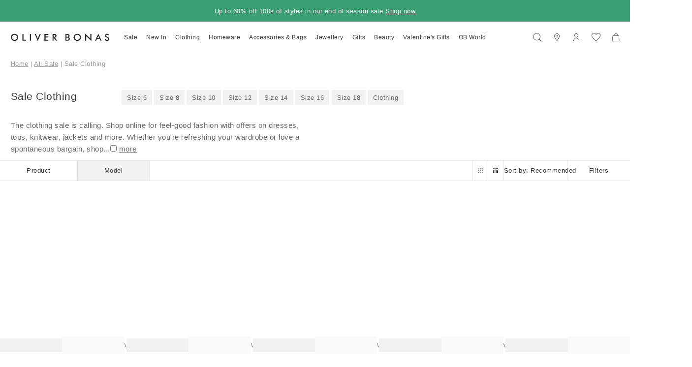

--- FILE ---
content_type: text/css
request_url: https://www.oliverbonas.com/build/26bdcd35a6cf55bb/styles.css
body_size: 39878
content:
*,*:before,*:after{box-sizing:border-box}html,body,div,span,applet,object,iframe,h1,h2,h3,h4,h5,h6,p,blockquote,pre,a,abbr,acronym,address,big,cite,code,del,dfn,em,img,ins,kbd,q,s,samp,small,strike,strong,sub,sup,tt,var,b,u,i,center,dl,dt,dd,ol,ul,li,fieldset,form,label,legend,table,caption,tbody,tfoot,thead,tr,th,td,article,aside,canvas,details,embed,figure,figcaption,footer,header,hgroup,menu,nav,output,ruby,section,summary,time,mark,audio,video,progress,button,input,optgroup,select,textarea{margin:0;padding:0;border:0;font-size:inherit;font-family:inherit;font-weight:inherit;vertical-align:baseline;color:inherit;text-transform:none;outline:none;border-radius:0}article,aside,details,figcaption,figure,footer,header,hgroup,main,menu,nav,section,summary{display:block}body{line-height:1;margin:0}ol,ul{list-style:none}blockquote,q{quotes:none}blockquote:before,blockquote:after,q:before,q:after{content:"";content:none}html{-ms-text-size-adjust:100%;-webkit-text-size-adjust:100%}audio,canvas,progress,video{display:inline-block}audio:not([controls]){display:none;height:0}[hidden],template{display:none}a{background-color:#0000;text-decoration:none;-webkit-text-decoration-skip:objects;cursor:pointer;outline:none}a:active,a:hover{outline:0}abbr[title]{border-bottom:none;text-decoration:underline;-webkit-text-decoration:underline dotted;text-decoration:underline dotted}b,strong{font-weight:inherit;font-weight:700}dfn{font-style:italic}address{font-style:normal}svg:not(:root){overflow:hidden}hr{box-sizing:content-box;height:0;overflow:visible}pre{overflow:auto}code,kbd,pre,samp{font-family:monospace;font-size:1em}button,input{overflow:visible}button,select{text-transform:none}button,html input[type=button],input[type=reset],input[type=submit]{-webkit-appearance:button;cursor:pointer;background-color:#0000}button[disabled],html input[disabled]{cursor:default}button::-moz-focus-inner,input::-moz-focus-inner{border-style:none;padding:0}input,select,textarea{line-height:normal;outline:none;background-color:#0000;width:100%;background-image:none;background-clip:padding-box}input:focus,select:focus,textarea:focus{box-shadow:none;outline:none}input[type=number]::-webkit-inner-spin-button,input[type=number]::-webkit-outer-spin-button{height:auto}input[type=search]{-webkit-appearance:textfield;box-sizing:content-box;outline-offset:-2px}input[type=search]::-webkit-search-cancel-button,input[type=search]::-webkit-search-decoration{-webkit-appearance:none}::-webkit-file-upload-button{-webkit-appearance:button;font:inherit}textarea{overflow:auto}table{border-collapse:collapse;border-spacing:0}img[src*=""]{width:0;height:0}:root{--atomic-background-color-1:#333333;--atomic-background-color-2:#fa4731;--atomic-background-color-3:#10e895;--atomic-background-color-4:#e5e5e5;--atomic-background-color-5:#f2f2f2;--atomic-background-color-6:rgba(255, 255, 255, .9);--atomic-background-color-11:#333333;--atomic-background-color-12:#666666;--atomic-background-color-13:#999999;--atomic-background-color-21:#72ac96;--atomic-background-color-23:#FED8D8;--atomic-background-color-33:#F7F7F7;--atomic-background-color-34:#ECF4F1;--atomic-background-color-35:#FFEFEF;--atomic-background-color-36:#6C6AD9;--atomic-background-color-b:black;--atomic-background-color-w:white;--atomic-background-color-t:transparent;--atomic-background-color-default:white;--atomic-body-background-color:transparent;--atomic-body-color:#333333;--atomic-border-radius:0;--atomic-border-color-1:#333333;--atomic-border-color-2:#fa4731;--atomic-border-color-3:#10e895;--atomic-border-color-4:#e5e5e5;--atomic-border-color-5:#f2f2f2;--atomic-border-color-6:rgba(255, 255, 255, .9);--atomic-border-color-11:#333333;--atomic-border-color-12:#666666;--atomic-border-color-13:#999999;--atomic-border-color-21:#72ac96;--atomic-border-color-23:#FED8D8;--atomic-border-color-33:#F7F7F7;--atomic-border-color-34:#ECF4F1;--atomic-border-color-35:#FFEFEF;--atomic-border-color-36:#6C6AD9;--atomic-border-color-b:black;--atomic-border-color-w:white;--atomic-border-color-t:transparent;--atomic-border-color-default:#e5e5e5;--atomic-color-1:#333333;--atomic-color-2:#fa4731;--atomic-color-3:#10e895;--atomic-color-4:#e5e5e5;--atomic-color-5:#f2f2f2;--atomic-color-6:rgba(255, 255, 255, .9);--atomic-color-11:#333333;--atomic-color-12:#666666;--atomic-color-13:#999999;--atomic-color-21:#72ac96;--atomic-color-23:#FED8D8;--atomic-color-33:#F7F7F7;--atomic-color-34:#ECF4F1;--atomic-color-35:#FFEFEF;--atomic-color-36:#6C6AD9;--atomic-color-b:black;--atomic-color-w:white;--atomic-color-t:transparent;--atomic-font-family-1:"futura-pt", "Montserrat", "Trebuchet MS", Arial, sans-serif;--atomic-font-family-default:-apple-system, BlinkMacSystemFont, "Segoe UI", Roboto, "Helvetica Neue", Arial, sans-serif;--atomic-font-weight-light:300;--atomic-font-weight-regular:400;--atomic-font-weight-bold:500;--atomic-font-weight-thin:100;--atomic-font-weight-bolder:900}.size-s{--atomic-size: .25rem}.size-m{--atomic-size: .3125rem}.size-l{--atomic-size: .375rem}.size-x{--atomic-size: .4375rem}un-app{position:absolute;top:0;left:0;right:0;pointer-events:none;opacity:0}body.is-un{height:calc(var(--vh, 1vh) * 100)}body.is-un un-app{pointer-events:auto;opacity:1;background-color:#fff}body.is-un app{visibility:hidden;z-index:-1;position:absolute;top:0;left:0;right:0;pointer-events:none}.icon-youtube:before,.icon-youtube.button-inline.has-icon:after,.icon-youtube.button-inline-1.has-icon:after,.icon-x:before,.icon-x.button-inline.has-icon:after,.icon-x.button-inline-1.has-icon:after,.icon-wishlist:before,.icon-wishlist.button-inline.has-icon:after,.icon-wishlist.button-inline-1.has-icon:after,.icon-wishlist-thin:before,.icon-wishlist-thin.button-inline.has-icon:after,.icon-wishlist-thin.button-inline-1.has-icon:after,.icon-wishlist-fill:before,.icon-wishlist-fill.button-inline.has-icon:after,.icon-wishlist-fill.button-inline-1.has-icon:after,.icon-up:before,.icon-up.button-inline.has-icon:after,.icon-up.button-inline-1.has-icon:after,.icon-unmute:before,.icon-unmute.button-inline.has-icon:after,.icon-unmute.button-inline-1.has-icon:after,.icon-twitter:before,.icon-twitter.button-inline.has-icon:after,.icon-twitter.button-inline-1.has-icon:after,.icon-trash:before,.icon-trash.button-inline.has-icon:after,.icon-trash.button-inline-1.has-icon:after,.icon-tiktok:before,.icon-tiktok.button-inline.has-icon:after,.icon-tiktok.button-inline-1.has-icon:after,.icon-tick:before,.icon-tick.button-inline.has-icon:after,.icon-tick.button-inline-1.has-icon:after,.icon-thick:before,.mui-input.is-valid:not(.is-select):not(.is-focused):not(.is-pending):before,.icon-thick.button-inline.has-icon:after,.icon-thick.button-inline-1.has-icon:after,.icon-stores:before,.icon-stores.button-inline.has-icon:after,.icon-stores.button-inline-1.has-icon:after,.icon-star:before,.rate-full:before,.icon-star.button-inline.has-icon:after,.icon-star.button-inline-1.has-icon:after,.icon-star-half:before,.rate-half:before,.icon-star-half.button-inline.has-icon:after,.icon-star-half.button-inline-1.has-icon:after,.icon-star-fill:before,.icon-star-fill.button-inline.has-icon:after,.icon-star-fill.button-inline-1.has-icon:after,.icon-star-empty:before,.rate-empty:before,.icon-star-empty.button-inline.has-icon:after,.icon-star-empty.button-inline-1.has-icon:after,.icon-size-guide:before,.icon-size-guide.button-inline.has-icon:after,.icon-size-guide.button-inline-1.has-icon:after,.icon-simple-search:before,.icon-simple-search.button-inline.has-icon:after,.icon-simple-search.button-inline-1.has-icon:after,.icon-shop:before,.icon-shop.button-inline.has-icon:after,.icon-shop.button-inline-1.has-icon:after,.icon-share:before,.icon-share.button-inline.has-icon:after,.icon-share.button-inline-1.has-icon:after,.icon-secure-lock:before,.icon-secure-lock.button-inline.has-icon:after,.icon-secure-lock.button-inline-1.has-icon:after,.icon-search:before,.icon-search.button-inline.has-icon:after,.icon-search.button-inline-1.has-icon:after,.icon-right:before,.icon-right.button-inline.has-icon:after,.icon-right.button-inline-1.has-icon:after,.icon-quote:before,.icon-quote.button-inline.has-icon:after,.icon-quote.button-inline-1.has-icon:after,.icon-question:before,.icon-question.button-inline.has-icon:after,.icon-question.button-inline-1.has-icon:after,.icon-plus:before,.icon-plus.button-inline.has-icon:after,.icon-plus.button-inline-1.has-icon:after,.icon-plus-thin:before,.icon-plus-thin.button-inline.has-icon:after,.icon-plus-thin.button-inline-1.has-icon:after,.icon-plus-24:before,.icon-plus-24.button-inline.has-icon:after,.icon-plus-24.button-inline-1.has-icon:after,.icon-play:before,.icon-play.button-inline.has-icon:after,.icon-play.button-inline-1.has-icon:after,.icon-pinterest:before,.icon-pinterest.button-inline.has-icon:after,.icon-pinterest.button-inline-1.has-icon:after,.icon-phone:before,.icon-phone.button-inline.has-icon:after,.icon-phone.button-inline-1.has-icon:after,.icon-percent:before,.icon-percent.button-inline.has-icon:after,.icon-percent.button-inline-1.has-icon:after,.icon-pause:before,.icon-pause.button-inline.has-icon:after,.icon-pause.button-inline-1.has-icon:after,.icon-ok:before,.icon-ok.button-inline.has-icon:after,.icon-ok.button-inline-1.has-icon:after,.icon-no-shows:before,.icon-no-shows.button-inline.has-icon:after,.icon-no-shows.button-inline-1.has-icon:after,.icon-mute:before,.icon-mute.button-inline.has-icon:after,.icon-mute.button-inline-1.has-icon:after,.icon-minus:before,.icon-minus.button-inline.has-icon:after,.icon-minus.button-inline-1.has-icon:after,.icon-menu:before,.icon-menu.button-inline.has-icon:after,.icon-menu.button-inline-1.has-icon:after,.icon-media-grid:before,.icon-media-grid.button-inline.has-icon:after,.icon-media-grid.button-inline-1.has-icon:after,.icon-media-carousel:before,.icon-media-carousel.button-inline.has-icon:after,.icon-media-carousel.button-inline-1.has-icon:after,.icon-manifest:before,.icon-manifest.button-inline.has-icon:after,.icon-manifest.button-inline-1.has-icon:after,.icon-login:before,.icon-login.button-inline.has-icon:after,.icon-login.button-inline-1.has-icon:after,.icon-locator:before,.icon-locator.button-inline.has-icon:after,.icon-locator.button-inline-1.has-icon:after,.icon-location:before,.icon-location.button-inline.has-icon:after,.icon-location.button-inline-1.has-icon:after,.icon-location-fill:before,.icon-location-fill.button-inline.has-icon:after,.icon-location-fill.button-inline-1.has-icon:after,.icon-location-arrow:before,.icon-location-arrow.button-inline.has-icon:after,.icon-location-arrow.button-inline-1.has-icon:after,.icon-left:before,.icon-left.button-inline.has-icon:after,.icon-left.button-inline-1.has-icon:after,.icon-instagram:before,.icon-instagram.button-inline.has-icon:after,.icon-instagram.button-inline-1.has-icon:after,.icon-informations:before,.icon-informations.button-inline.has-icon:after,.icon-informations.button-inline-1.has-icon:after,.icon-information:before,.icon-information.button-inline.has-icon:after,.icon-information.button-inline-1.has-icon:after,.icon-info:before,.icon-info.button-inline.has-icon:after,.icon-info.button-inline-1.has-icon:after,.icon-heart-right-fill:before,.icon-heart-right-fill.button-inline.has-icon:after,.icon-heart-right-fill.button-inline-1.has-icon:after,.icon-heart-left-fill:before,.icon-heart-left-fill.button-inline.has-icon:after,.icon-heart-left-fill.button-inline-1.has-icon:after,.icon-gift:before,.icon-gift.button-inline.has-icon:after,.icon-gift.button-inline-1.has-icon:after,.icon-gift-24:before,.icon-gift-24.button-inline.has-icon:after,.icon-gift-24.button-inline-1.has-icon:after,.icon-filter:before,.icon-filter.button-inline.has-icon:after,.icon-filter.button-inline-1.has-icon:after,.icon-facebook:before,.icon-facebook.button-inline.has-icon:after,.icon-facebook.button-inline-1.has-icon:after,.icon-empty-search:before,.icon-empty-search.button-inline.has-icon:after,.icon-empty-search.button-inline-1.has-icon:after,.icon-email:before,.icon-email.button-inline.has-icon:after,.icon-email.button-inline-1.has-icon:after,.icon-email-24:before,.icon-email-24.button-inline.has-icon:after,.icon-email-24.button-inline-1.has-icon:after,.icon-down:before,.icon-down.button-inline.has-icon:after,.icon-down.button-inline-1.has-icon:after,.icon-delivery:before,.icon-delivery.button-inline.has-icon:after,.icon-delivery.button-inline-1.has-icon:after,.icon-cookies:before,.icon-cookies.button-inline.has-icon:after,.icon-cookies.button-inline-1.has-icon:after,.icon-contact:before,.icon-contact.button-inline.has-icon:after,.icon-contact.button-inline-1.has-icon:after,.icon-coin:before,.icon-coin.button-inline.has-icon:after,.icon-coin.button-inline-1.has-icon:after,.icon-close:before,.mui-input.is-invalid.is-not-empty:not(.is-select):not(.is-pending):before,.is-required.is-invalid .mui-input:before,input-wrap.async-validation.has-validation .is-required .mui-input:not(.is-invalid):not(.is-valid):before,.icon-close.button-inline.has-icon:after,.icon-close.button-inline-1.has-icon:after,.is-required.is-invalid .mui-input.rate-empty:before,.is-required.is-invalid .mui-input.rate-half:before,.is-required.is-invalid .mui-input.rate-full:before,.icon-close-thin:before,.icon-close-thin.button-inline.has-icon:after,.icon-close-thin.button-inline-1.has-icon:after,.icon-close-circle:before,.icon-close-circle.button-inline.has-icon:after,.icon-close-circle.button-inline-1.has-icon:after,.icon-close-24:before,.icon-close-24.button-inline.has-icon:after,.icon-close-24.button-inline-1.has-icon:after,.icon-click-and-collect:before,.icon-click-and-collect.button-inline.has-icon:after,.icon-click-and-collect.button-inline-1.has-icon:after,.icon-chevron-up:before,.icon-chevron-up.button-inline.has-icon:after,.icon-chevron-up.button-inline-1.has-icon:after,.icon-chevron-up-24:before,.icon-chevron-up-24.button-inline.has-icon:after,.icon-chevron-up-24.button-inline-1.has-icon:after,.icon-chevron-right:before,.icon-chevron-right.button-inline.has-icon:after,.icon-chevron-right.button-inline-1.has-icon:after,.icon-chevron-right-24:before,.icon-chevron-right-24.button-inline.has-icon:after,.icon-chevron-right-24.button-inline-1.has-icon:after,.icon-chevron-left:before,.icon-chevron-left.button-inline.has-icon:after,.icon-chevron-left.button-inline-1.has-icon:after,.icon-chevron-left-24:before,.icon-chevron-left-24.button-inline.has-icon:after,.icon-chevron-left-24.button-inline-1.has-icon:after,.icon-chevron-down:before,.icon-chevron-down.button-inline.has-icon:after,.icon-chevron-down.button-inline-1.has-icon:after,.icon-chevron-down-smal:before,.icon-chevron-down-smal.button-inline.has-icon:after,.icon-chevron-down-smal.button-inline-1.has-icon:after,.icon-chevron-down-24:before,.icon-chevron-down-24.button-inline.has-icon:after,.icon-chevron-down-24.button-inline-1.has-icon:after,.icon-chat:before,.icon-chat.button-inline.has-icon:after,.icon-chat.button-inline-1.has-icon:after,.icon-cards:before,.icon-cards.button-inline.has-icon:after,.icon-cards.button-inline-1.has-icon:after,.icon-card:before,.icon-card.button-inline.has-icon:after,.icon-card.button-inline-1.has-icon:after,.icon-cancel:before,.icon-cancel.button-inline.has-icon:after,.icon-cancel.button-inline-1.has-icon:after,.icon-booking-in:before,.icon-booking-in.button-inline.has-icon:after,.icon-booking-in.button-inline-1.has-icon:after,.icon-basket:before,.icon-basket.button-inline.has-icon:after,.icon-basket.button-inline-1.has-icon:after,.icon-arrow-up:before,.icon-arrow-up.button-inline.has-icon:after,.icon-arrow-up.button-inline-1.has-icon:after,.icon-arrow-right:before,.icon-arrow-right.button-inline.has-icon:after,.icon-arrow-right.button-inline-1.has-icon:after,.icon-arrow-left:before,.icon-arrow-left.button-inline.has-icon:after,.icon-arrow-left.button-inline-1.has-icon:after,.icon-arrow-forward:before,.button-inline.has-icon:after,.button-inline-1.has-icon:after,.icon-add-account:before,.icon-add-account.button-inline.has-icon:after,.icon-add-account.button-inline-1.has-icon:after,.icon-account:before,.icon-account.button-inline.has-icon:after,.icon-account.button-inline-1.has-icon:after,.icon-account-header:before,.icon-account-header.button-inline.has-icon:after,.icon-account-header.button-inline-1.has-icon:after,.icon-5-columns:before,.icon-5-columns.button-inline.has-icon:after,.icon-5-columns.button-inline-1.has-icon:after,.icon-3-columns:before,.icon-3-columns.button-inline.has-icon:after,.icon-3-columns.button-inline-1.has-icon:after,.icon-2-columns:before,.icon-2-columns.button-inline.has-icon:after,.icon-2-columns.button-inline-1.has-icon:after,.icon-1-columns:before,.icon-1-columns.button-inline.has-icon:after,.icon-1-columns.button-inline-1.has-icon:after{display:inline-block;font-family:var(--icons-font-family, icons);font-style:normal;font-variant:normal;font-weight:400;line-height:1em;width:1em;speak:none;text-align:center;text-decoration:inherit;text-transform:none;-webkit-font-smoothing:antialiased;-moz-osx-font-smoothing:grayscale}.icon-youtube:before,.icon-youtube.button-inline.has-icon:after,.icon-youtube.button-inline-1.has-icon:after{content:"\f101"}.icon-x:before,.icon-x.button-inline.has-icon:after,.icon-x.button-inline-1.has-icon:after{content:"\f102"}.icon-wishlist:before,.icon-wishlist.button-inline.has-icon:after,.icon-wishlist.button-inline-1.has-icon:after{content:"\f103"}.icon-wishlist-thin:before,.icon-wishlist-thin.button-inline.has-icon:after,.icon-wishlist-thin.button-inline-1.has-icon:after{content:"\f104"}.icon-wishlist-fill:before,.icon-wishlist-fill.button-inline.has-icon:after,.icon-wishlist-fill.button-inline-1.has-icon:after{content:"\f105"}.icon-up:before,.icon-up.button-inline.has-icon:after,.icon-up.button-inline-1.has-icon:after{content:"\f106"}.icon-unmute:before,.icon-unmute.button-inline.has-icon:after,.icon-unmute.button-inline-1.has-icon:after{content:"\f107"}.icon-twitter:before,.icon-twitter.button-inline.has-icon:after,.icon-twitter.button-inline-1.has-icon:after{content:"\f108"}.icon-trash:before,.icon-trash.button-inline.has-icon:after,.icon-trash.button-inline-1.has-icon:after{content:"\f109"}.icon-tiktok:before,.icon-tiktok.button-inline.has-icon:after,.icon-tiktok.button-inline-1.has-icon:after{content:"\f10a"}.icon-tick:before,.icon-tick.button-inline.has-icon:after,.icon-tick.button-inline-1.has-icon:after{content:"\f10b"}.icon-thick:before,.mui-input.is-valid:not(.is-select):not(.is-focused):not(.is-pending):before,.icon-thick.button-inline.has-icon:after,.icon-thick.button-inline-1.has-icon:after{content:"\f10c"}.icon-stores:before,.icon-stores.button-inline.has-icon:after,.icon-stores.button-inline-1.has-icon:after{content:"\f10d"}.icon-star:before,.rate-full:before,.icon-star.button-inline.has-icon:after,.icon-star.button-inline-1.has-icon:after{content:"\f10e"}.icon-star-half:before,.rate-half:before,.icon-star-half.button-inline.has-icon:after,.icon-star-half.button-inline-1.has-icon:after{content:"\f10f"}.icon-star-fill:before,.icon-star-fill.button-inline.has-icon:after,.icon-star-fill.button-inline-1.has-icon:after{content:"\f110"}.icon-star-empty:before,.rate-empty:before,.icon-star-empty.button-inline.has-icon:after,.icon-star-empty.button-inline-1.has-icon:after{content:"\f111"}.icon-size-guide:before,.icon-size-guide.button-inline.has-icon:after,.icon-size-guide.button-inline-1.has-icon:after{content:"\f112"}.icon-simple-search:before,.icon-simple-search.button-inline.has-icon:after,.icon-simple-search.button-inline-1.has-icon:after{content:"\f113"}.icon-shop:before,.icon-shop.button-inline.has-icon:after,.icon-shop.button-inline-1.has-icon:after{content:"\f114"}.icon-share:before,.icon-share.button-inline.has-icon:after,.icon-share.button-inline-1.has-icon:after{content:"\f115"}.icon-secure-lock:before,.icon-secure-lock.button-inline.has-icon:after,.icon-secure-lock.button-inline-1.has-icon:after{content:"\f116"}.icon-search:before,.icon-search.button-inline.has-icon:after,.icon-search.button-inline-1.has-icon:after{content:"\f117"}.icon-right:before,.icon-right.button-inline.has-icon:after,.icon-right.button-inline-1.has-icon:after{content:"\f118"}.icon-quote:before,.icon-quote.button-inline.has-icon:after,.icon-quote.button-inline-1.has-icon:after{content:"\f119"}.icon-question:before,.icon-question.button-inline.has-icon:after,.icon-question.button-inline-1.has-icon:after{content:"\f11a"}.icon-plus:before,.icon-plus.button-inline.has-icon:after,.icon-plus.button-inline-1.has-icon:after{content:"\f11b"}.icon-plus-thin:before,.icon-plus-thin.button-inline.has-icon:after,.icon-plus-thin.button-inline-1.has-icon:after{content:"\f11c"}.icon-plus-24:before,.icon-plus-24.button-inline.has-icon:after,.icon-plus-24.button-inline-1.has-icon:after{content:"\f11d"}.icon-play:before,.icon-play.button-inline.has-icon:after,.icon-play.button-inline-1.has-icon:after{content:"\f11e"}.icon-pinterest:before,.icon-pinterest.button-inline.has-icon:after,.icon-pinterest.button-inline-1.has-icon:after{content:"\f11f"}.icon-phone:before,.icon-phone.button-inline.has-icon:after,.icon-phone.button-inline-1.has-icon:after{content:"\f120"}.icon-percent:before,.icon-percent.button-inline.has-icon:after,.icon-percent.button-inline-1.has-icon:after{content:"\f121"}.icon-pause:before,.icon-pause.button-inline.has-icon:after,.icon-pause.button-inline-1.has-icon:after{content:"\f122"}.icon-ok:before,.icon-ok.button-inline.has-icon:after,.icon-ok.button-inline-1.has-icon:after{content:"\f123"}.icon-no-shows:before,.icon-no-shows.button-inline.has-icon:after,.icon-no-shows.button-inline-1.has-icon:after{content:"\f124"}.icon-mute:before,.icon-mute.button-inline.has-icon:after,.icon-mute.button-inline-1.has-icon:after{content:"\f125"}.icon-minus:before,.icon-minus.button-inline.has-icon:after,.icon-minus.button-inline-1.has-icon:after{content:"\f126"}.icon-menu:before,.icon-menu.button-inline.has-icon:after,.icon-menu.button-inline-1.has-icon:after{content:"\f127"}.icon-media-grid:before,.icon-media-grid.button-inline.has-icon:after,.icon-media-grid.button-inline-1.has-icon:after{content:"\f128"}.icon-media-carousel:before,.icon-media-carousel.button-inline.has-icon:after,.icon-media-carousel.button-inline-1.has-icon:after{content:"\f129"}.icon-manifest:before,.icon-manifest.button-inline.has-icon:after,.icon-manifest.button-inline-1.has-icon:after{content:"\f12a"}.icon-login:before,.icon-login.button-inline.has-icon:after,.icon-login.button-inline-1.has-icon:after{content:"\f12b"}.icon-locator:before,.icon-locator.button-inline.has-icon:after,.icon-locator.button-inline-1.has-icon:after{content:"\f12c"}.icon-location:before,.icon-location.button-inline.has-icon:after,.icon-location.button-inline-1.has-icon:after{content:"\f12d"}.icon-location-fill:before,.icon-location-fill.button-inline.has-icon:after,.icon-location-fill.button-inline-1.has-icon:after{content:"\f12e"}.icon-location-arrow:before,.icon-location-arrow.button-inline.has-icon:after,.icon-location-arrow.button-inline-1.has-icon:after{content:"\f12f"}.icon-left:before,.icon-left.button-inline.has-icon:after,.icon-left.button-inline-1.has-icon:after{content:"\f130"}.icon-instagram:before,.icon-instagram.button-inline.has-icon:after,.icon-instagram.button-inline-1.has-icon:after{content:"\f131"}.icon-informations:before,.icon-informations.button-inline.has-icon:after,.icon-informations.button-inline-1.has-icon:after{content:"\f132"}.icon-information:before,.icon-information.button-inline.has-icon:after,.icon-information.button-inline-1.has-icon:after{content:"\f133"}.icon-info:before,.icon-info.button-inline.has-icon:after,.icon-info.button-inline-1.has-icon:after{content:"\f134"}.icon-heart-right-fill:before,.icon-heart-right-fill.button-inline.has-icon:after,.icon-heart-right-fill.button-inline-1.has-icon:after{content:"\f135"}.icon-heart-left-fill:before,.icon-heart-left-fill.button-inline.has-icon:after,.icon-heart-left-fill.button-inline-1.has-icon:after{content:"\f136"}.icon-gift:before,.icon-gift.button-inline.has-icon:after,.icon-gift.button-inline-1.has-icon:after{content:"\f137"}.icon-gift-24:before,.icon-gift-24.button-inline.has-icon:after,.icon-gift-24.button-inline-1.has-icon:after{content:"\f138"}.icon-filter:before,.icon-filter.button-inline.has-icon:after,.icon-filter.button-inline-1.has-icon:after{content:"\f139"}.icon-facebook:before,.icon-facebook.button-inline.has-icon:after,.icon-facebook.button-inline-1.has-icon:after{content:"\f13a"}.icon-empty-search:before,.icon-empty-search.button-inline.has-icon:after,.icon-empty-search.button-inline-1.has-icon:after{content:"\f13b"}.icon-email:before,.icon-email.button-inline.has-icon:after,.icon-email.button-inline-1.has-icon:after{content:"\f13c"}.icon-email-24:before,.icon-email-24.button-inline.has-icon:after,.icon-email-24.button-inline-1.has-icon:after{content:"\f13d"}.icon-down:before,.icon-down.button-inline.has-icon:after,.icon-down.button-inline-1.has-icon:after{content:"\f13e"}.icon-delivery:before,.icon-delivery.button-inline.has-icon:after,.icon-delivery.button-inline-1.has-icon:after{content:"\f13f"}.icon-cookies:before,.icon-cookies.button-inline.has-icon:after,.icon-cookies.button-inline-1.has-icon:after{content:"\f140"}.icon-contact:before,.icon-contact.button-inline.has-icon:after,.icon-contact.button-inline-1.has-icon:after{content:"\f141"}.icon-coin:before,.icon-coin.button-inline.has-icon:after,.icon-coin.button-inline-1.has-icon:after{content:"\f142"}.icon-close:before,.mui-input.is-invalid.is-not-empty:not(.is-select):not(.is-pending):before,.is-required.is-invalid .mui-input:before,input-wrap.async-validation.has-validation .is-required .mui-input:not(.is-invalid):not(.is-valid):before,.icon-close.button-inline.has-icon:after,.icon-close.button-inline-1.has-icon:after,.is-required.is-invalid .mui-input.rate-empty:before,.is-required.is-invalid .mui-input.rate-half:before,.is-required.is-invalid .mui-input.rate-full:before{content:"\f143"}.icon-close-thin:before,.icon-close-thin.button-inline.has-icon:after,.icon-close-thin.button-inline-1.has-icon:after{content:"\f144"}.icon-close-circle:before,.icon-close-circle.button-inline.has-icon:after,.icon-close-circle.button-inline-1.has-icon:after{content:"\f145"}.icon-close-24:before,.icon-close-24.button-inline.has-icon:after,.icon-close-24.button-inline-1.has-icon:after{content:"\f146"}.icon-click-and-collect:before,.icon-click-and-collect.button-inline.has-icon:after,.icon-click-and-collect.button-inline-1.has-icon:after{content:"\f147"}.icon-chevron-up:before,.icon-chevron-up.button-inline.has-icon:after,.icon-chevron-up.button-inline-1.has-icon:after{content:"\f148"}.icon-chevron-up-24:before,.icon-chevron-up-24.button-inline.has-icon:after,.icon-chevron-up-24.button-inline-1.has-icon:after{content:"\f149"}.icon-chevron-right:before,.icon-chevron-right.button-inline.has-icon:after,.icon-chevron-right.button-inline-1.has-icon:after{content:"\f14a"}.icon-chevron-right-24:before,.icon-chevron-right-24.button-inline.has-icon:after,.icon-chevron-right-24.button-inline-1.has-icon:after{content:"\f14b"}.icon-chevron-left:before,.icon-chevron-left.button-inline.has-icon:after,.icon-chevron-left.button-inline-1.has-icon:after{content:"\f14c"}.icon-chevron-left-24:before,.icon-chevron-left-24.button-inline.has-icon:after,.icon-chevron-left-24.button-inline-1.has-icon:after{content:"\f14d"}.icon-chevron-down:before,.icon-chevron-down.button-inline.has-icon:after,.icon-chevron-down.button-inline-1.has-icon:after{content:"\f14e"}.icon-chevron-down-smal:before,.icon-chevron-down-smal.button-inline.has-icon:after,.icon-chevron-down-smal.button-inline-1.has-icon:after{content:"\f14f"}.icon-chevron-down-24:before,.icon-chevron-down-24.button-inline.has-icon:after,.icon-chevron-down-24.button-inline-1.has-icon:after{content:"\f150"}.icon-chat:before,.icon-chat.button-inline.has-icon:after,.icon-chat.button-inline-1.has-icon:after{content:"\f151"}.icon-cards:before,.icon-cards.button-inline.has-icon:after,.icon-cards.button-inline-1.has-icon:after{content:"\f152"}.icon-card:before,.icon-card.button-inline.has-icon:after,.icon-card.button-inline-1.has-icon:after{content:"\f153"}.icon-cancel:before,.icon-cancel.button-inline.has-icon:after,.icon-cancel.button-inline-1.has-icon:after{content:"\f154"}.icon-booking-in:before,.icon-booking-in.button-inline.has-icon:after,.icon-booking-in.button-inline-1.has-icon:after{content:"\f155"}.icon-basket:before,.icon-basket.button-inline.has-icon:after,.icon-basket.button-inline-1.has-icon:after{content:"\f156"}.icon-arrow-up:before,.icon-arrow-up.button-inline.has-icon:after,.icon-arrow-up.button-inline-1.has-icon:after{content:"\f157"}.icon-arrow-right:before,.icon-arrow-right.button-inline.has-icon:after,.icon-arrow-right.button-inline-1.has-icon:after{content:"\f158"}.icon-arrow-left:before,.icon-arrow-left.button-inline.has-icon:after,.icon-arrow-left.button-inline-1.has-icon:after{content:"\f159"}.icon-arrow-forward:before,.button-inline.has-icon:after,.button-inline-1.has-icon:after{content:"\f15a"}.icon-add-account:before,.icon-add-account.button-inline.has-icon:after,.icon-add-account.button-inline-1.has-icon:after{content:"\f15b"}.icon-account:before,.icon-account.button-inline.has-icon:after,.icon-account.button-inline-1.has-icon:after{content:"\f15c"}.icon-account-header:before,.icon-account-header.button-inline.has-icon:after,.icon-account-header.button-inline-1.has-icon:after{content:"\f15d"}.icon-5-columns:before,.icon-5-columns.button-inline.has-icon:after,.icon-5-columns.button-inline-1.has-icon:after{content:"\f15e"}.icon-3-columns:before,.icon-3-columns.button-inline.has-icon:after,.icon-3-columns.button-inline-1.has-icon:after{content:"\f15f"}.icon-2-columns:before,.icon-2-columns.button-inline.has-icon:after,.icon-2-columns.button-inline-1.has-icon:after{content:"\f160"}.icon-1-columns:before,.icon-1-columns.button-inline.has-icon:after,.icon-1-columns.button-inline-1.has-icon:after{content:"\f161"}.hide-fade{transition:opacity .15s cubic-bezier(.4,0,.2,1);opacity:1;pointer-events:auto}.hide-fade:not(.pos-absolute):not(.pos-fixed){position:relative}.hide-fade.ng-hide{opacity:0;z-index:-1;pointer-events:none;transition:z-index 0s cubic-bezier(.4,0,.2,1) .15s,opacity .15s cubic-bezier(.4,0,.2,1)}.hide-left{transition-property:transform,opacity;transition:.15s cubic-bezier(.4,0,.2,1)}.hide-left.ng-hide{opacity:0;transform:translate(-100%)!important;pointer-events:none}.hide-up{position:relative;transform:translateZ(0);transition:margin-top .15s cubic-bezier(.4,0,.2,1)}.hide-up.ng-hide{margin-top:-30em}.hide-up-50.ng-hide{margin-top:-50em}.hide-up-container{position:relative;overflow:hidden}@keyframes fadeIn{0%{opacity:0}to{opacity:1}}@keyframes fadeOut{0%{opacity:1}to{opacity:0}}@keyframes moveLeftFromCenter{0%{transform:translate(0)}to{transform:translate(-80px)}}@keyframes moveLeftToCenter{0%{transform:translate(80px)}to{transform:translate(0)}}@keyframes moveRightFromCenter{0%{transform:translate(0)}to{transform:translate(80px)}}@keyframes moveRightToCenter{0%{transform:translate(-80px)}to{transform:translate(0)}}@keyframes progress{0%{width:0;opacity:0}5%{opacity:1}15%{width:80%;opacity:1}to{width:90%;opacity:1}}@keyframes progressFinish{0%{width:90%;opacity:1}to{width:100%;opacity:0}}@keyframes zoomIn{0%{transform:scale(1)}to{transform:scale(1.1)}}@keyframes zoomOut{0%{transform:scale(1.1)}to{transform:scale(1)}}@keyframes rotate{0%{transform:rotate(0)}to{transform:rotate(360deg)}}@keyframes backgroundPositionOut{0%{background-position:100% 100%}90%{opacity:1}to{background-position:0% 0%;opacity:0}}@keyframes backgroundPositionIn{0%{background-position:0% 0%;opacity:0}10%{opacity:1}to{background-position:100% 100%}}@keyframes leftToRight{0%{width:100%;transform:scaleX(0);transform-origin:0 50%}to{width:100%;transform:scaleX(1);transform-origin:0 50%}}@layer theme{:root{--animation-timing-function-curve-1: cubic-bezier(.25, 1, .75, 1);--animation-timing-function-curve-2: cubic-bezier(.25, 0, .2, 1);--animation-timing-function-curve-3: cubic-bezier(.5, 0, .5, 1);--animation-timing-function-curve-1-out: cubic-bezier(1, .25, 1, .75);--animation-timing-function-curve-2-out: cubic-bezier(1, .25, .75, 1);--animation-timing-function-curve-3-out: cubic-bezier(.5, 0, .5, 1);--animation-duration-short: .25s;--animation-duration-medium: .5s;--animation-duration-long: 1s;--animation-duration-xlong: 1.5s;--animation-duration-xxlong: 3s;--animation-duration: var(--animation-duration-medium);--animation-delay: 0ms}}.animation-short,.size-s .animation-short-s{--animation-duration: var(--animation-duration-short, .25s)}.animation-long{--animation-duration: var(--animation-duration-long, 1s)}.animation-xlong{--animation-duration: var(--animation-duration-xlong, 1.5s)}.animation-xxlong{--animation-duration: var(--animation-duration-xxlong, 3s)}.animation-delay-short{--animation-delay: var(--animation-duration-short, .25s)}.animation-delay-long{--animation-delay: var(--animation-duration-long, 1s)}.animation-delay-xlong{--animation-delay: var(--animation-duration-xlong, 1.5s)}.animation-delay-xxlong{--animation-delay: var(--animation-duration-xlong, 3s)}.animation-transform{transition-property:transform;transition-delay:var(--animation-delay);transition-duration:var(--animation-duration)}.animation-transform.is-animating{will-change:transform}.animation-fade-in{opacity:0}.animation-fade-in.is-animate{animation-name:fadeIn;animation-delay:var(--animation-delay);animation-duration:var(--animation-duration);animation-timing-function:var(--animation-timing-function-curve-3);animation-fill-mode:forwards}.animation-zoom-in{transition-property:transform;transition-delay:var(--animation-delay);transition-duration:var(--animation-duration);transition-timing-function:var(--animation-timing-function-curve-1)}.animation-zoom-in.animation-on-hover:hover{transform:scale(1.05);transition-delay:var(--animation-delay);transition-duration:var(--animation-duration);transition-timing-function:var(--animation-timing-function-curve-1)}.animation-reveal{position:relative}.animation-reveal:after{content:"";display:block;background:linear-gradient(135deg,#fff0,#fff 50% 100%);background-size:400% 400%;background-position:100% 100%;position:absolute;inset:0 0 0 auto;z-index:1;width:100%;pointer-events:none;animation-duration:var(--animation-duration, .25s);animation-timing-function:var(--animation-timing-function-curve-3);animation-fill-mode:forwards}.animation-reveal:not(.is-animate):after{animation-name:backgroundPositionIn}.animation-reveal.is-animate:after{animation-name:backgroundPositionOut}.animation-flip{transition:transform 1s ease}.animation-flip--flipped{transform:rotateX(180deg)}.animation-loading,.photoswipe-loading[class^=photoswipe-galleryuid-],.photoswipe-loading[class*=" photoswipe-galleryuid-"]{pointer-events:none;cursor:wait;opacity:.6}.animation-loading:after,.photoswipe-loading[class^=photoswipe-galleryuid-]:after,.photoswipe-loading[class*=" photoswipe-galleryuid-"]:after{content:" ";display:block;width:4rem;height:4rem;border-radius:50%;border:.063em solid #000;border-color:currentColor rgba(0,0,0,0) currentColor rgba(0,0,0,0);animation:rotate 1.2s linear infinite;margin-top:-2rem;margin-left:-2rem;transform:translate3d(50%,50%,0);position:absolute;top:50%;left:50%;z-index:11;pointer-events:none}.sr-only{position:absolute;clip:rect(1px,1px,1px,1px);clip-path:inset(50%);width:1px;height:1px;overflow:hidden;padding:0;border:0;white-space:nowrap}.bg-col-1,.size-x .bg-col-1-x,.size-s .bg-col-1-s,.size-m .bg-col-1-m,.size-l .bg-col-1-l{background-color:var(--atomic-background-color-1, #333333)}.bg-col-2,.size-x .bg-col-2-x,.size-s .bg-col-2-s,.size-m .bg-col-2-m,.size-l .bg-col-2-l{background-color:var(--atomic-background-color-2, #fa4731)}.bg-col-3,.size-x .bg-col-3-x,.size-s .bg-col-3-s,.size-m .bg-col-3-m,.size-l .bg-col-3-l{background-color:var(--atomic-background-color-3, #10e895)}.bg-col-4,.size-x .bg-col-4-x,.size-s .bg-col-4-s,.size-m .bg-col-4-m,.size-l .bg-col-4-l{background-color:var(--atomic-background-color-4, #e5e5e5)}.bg-col-5,.size-x .bg-col-5-x,.size-s .bg-col-5-s,.size-m .bg-col-5-m,.size-l .bg-col-5-l{background-color:var(--atomic-background-color-5, #f2f2f2)}.bg-col-6,.size-x .bg-col-6-x,.size-s .bg-col-6-s,.size-m .bg-col-6-m,.size-l .bg-col-6-l{background-color:var(--atomic-background-color-6, rgba(255, 255, 255, .9))}.bg-col-11,.size-x .bg-col-11-x,.size-s .bg-col-11-s,.size-m .bg-col-11-m,.size-l .bg-col-11-l{background-color:var(--atomic-background-color-11, #333333)}.bg-col-12,.size-x .bg-col-12-x,.size-s .bg-col-12-s,.size-m .bg-col-12-m,.size-l .bg-col-12-l{background-color:var(--atomic-background-color-12, #666666)}.bg-col-13,.size-x .bg-col-13-x,.size-s .bg-col-13-s,.size-m .bg-col-13-m,.size-l .bg-col-13-l{background-color:var(--atomic-background-color-13, #999999)}.bg-col-21,.size-x .bg-col-21-x,.size-s .bg-col-21-s,.size-m .bg-col-21-m,.size-l .bg-col-21-l{background-color:var(--atomic-background-color-21, #72ac96)}.bg-col-23,.size-x .bg-col-23-x,.size-s .bg-col-23-s,.size-m .bg-col-23-m,.size-l .bg-col-23-l{background-color:var(--atomic-background-color-23, #FED8D8)}.bg-col-33,.size-x .bg-col-33-x,.size-s .bg-col-33-s,.size-m .bg-col-33-m,.size-l .bg-col-33-l{background-color:var(--atomic-background-color-33, #F7F7F7)}.bg-col-34,.size-x .bg-col-34-x,.size-s .bg-col-34-s,.size-m .bg-col-34-m,.size-l .bg-col-34-l{background-color:var(--atomic-background-color-34, #ECF4F1)}.bg-col-35,.size-x .bg-col-35-x,.size-s .bg-col-35-s,.size-m .bg-col-35-m,.size-l .bg-col-35-l{background-color:var(--atomic-background-color-35, #FFEFEF)}.bg-col-36,.size-x .bg-col-36-x,.size-s .bg-col-36-s,.size-m .bg-col-36-m,.size-l .bg-col-36-l{background-color:var(--atomic-background-color-36, #6C6AD9)}.bg-col-b,.size-x .bg-col-b-x,.size-s .bg-col-b-s,.size-m .bg-col-b-m,.size-l .bg-col-b-l{background-color:var(--atomic-background-color-b, black)}.bg-col-w,.size-x .bg-col-w-x,.size-s .bg-col-w-s,.size-m .bg-col-w-m,.size-l .bg-col-w-l{background-color:var(--atomic-background-color-w, white)}.bg-col-t,.size-x .bg-col-t-x,.size-s .bg-col-t-s,.size-m .bg-col-t-m,.size-l .bg-col-t-l{background-color:var(--atomic-background-color-t, transparent)}.bg-fixed,.size-s .bg-fixed-s,.size-m .bg-fixed-m,.size-l .bg-fixed-l,.size-x .bg-fixed-x{background-attachment:fixed}.bg-local,.size-s .bg-local-s,.size-m .bg-local-m,.size-l .bg-local-l,.size-x .bg-local-x{background-attachment:local}.bg-scroll,.size-s .bg-scroll-s,.size-m .bg-scroll-m,.size-l .bg-scroll-l,.size-x .bg-scroll-x{background-attachment:scroll}.bg-repeat,.size-s .bg-repeat-s,.size-m .bg-repeat-m,.size-l .bg-repeat-l,.size-x .bg-repeat-x{background-repeat:repeat}.bg-no-repeat,.size-s .bg-no-repeat-s,.size-m .bg-no-repeat-m,.size-l .bg-no-repeat-l,.size-x .bg-no-repeat-x{background-repeat:no-repeat}.bg-cover,.size-s .bg-cover-s,.size-m .bg-cover-m,.size-l .bg-cover-l,.size-x .bg-cover-x{background-size:cover}.bg-contain,.size-s .bg-contain-s,.size-m .bg-contain-m,.size-l .bg-contain-l,.size-x .bg-contain-x{background-size:contain}.b-col-1,.size-x .b-col-1-x,.size-s .b-col-1-s,.size-m .b-col-1-m,.size-l .b-col-1-l{border-color:var(--atomic-border-color-1, #333333)}.b-col-2,.size-x .b-col-2-x,.size-s .b-col-2-s,.size-m .b-col-2-m,.size-l .b-col-2-l{border-color:var(--atomic-border-color-2, #fa4731)}.b-col-3,.size-x .b-col-3-x,.size-s .b-col-3-s,.size-m .b-col-3-m,.size-l .b-col-3-l{border-color:var(--atomic-border-color-3, #10e895)}.b-col-4,.size-x .b-col-4-x,.size-s .b-col-4-s,.size-m .b-col-4-m,.size-l .b-col-4-l{border-color:var(--atomic-border-color-4, #e5e5e5)}.b-col-5,.size-x .b-col-5-x,.size-s .b-col-5-s,.size-m .b-col-5-m,.size-l .b-col-5-l{border-color:var(--atomic-border-color-5, #f2f2f2)}.b-col-6,.size-x .b-col-6-x,.size-s .b-col-6-s,.size-m .b-col-6-m,.size-l .b-col-6-l{border-color:var(--atomic-border-color-6, rgba(255, 255, 255, .9))}.b-col-11,.size-x .b-col-11-x,.size-s .b-col-11-s,.size-m .b-col-11-m,.size-l .b-col-11-l{border-color:var(--atomic-border-color-11, #333333)}.b-col-12,.size-x .b-col-12-x,.size-s .b-col-12-s,.size-m .b-col-12-m,.size-l .b-col-12-l{border-color:var(--atomic-border-color-12, #666666)}.b-col-13,.size-x .b-col-13-x,.size-s .b-col-13-s,.size-m .b-col-13-m,.size-l .b-col-13-l{border-color:var(--atomic-border-color-13, #999999)}.b-col-21,.size-x .b-col-21-x,.size-s .b-col-21-s,.size-m .b-col-21-m,.size-l .b-col-21-l{border-color:var(--atomic-border-color-21, #72ac96)}.b-col-23,.size-x .b-col-23-x,.size-s .b-col-23-s,.size-m .b-col-23-m,.size-l .b-col-23-l{border-color:var(--atomic-border-color-23, #FED8D8)}.b-col-33,.size-x .b-col-33-x,.size-s .b-col-33-s,.size-m .b-col-33-m,.size-l .b-col-33-l{border-color:var(--atomic-border-color-33, #F7F7F7)}.b-col-34,.size-x .b-col-34-x,.size-s .b-col-34-s,.size-m .b-col-34-m,.size-l .b-col-34-l{border-color:var(--atomic-border-color-34, #ECF4F1)}.b-col-35,.size-x .b-col-35-x,.size-s .b-col-35-s,.size-m .b-col-35-m,.size-l .b-col-35-l{border-color:var(--atomic-border-color-35, #FFEFEF)}.b-col-36,.size-x .b-col-36-x,.size-s .b-col-36-s,.size-m .b-col-36-m,.size-l .b-col-36-l{border-color:var(--atomic-border-color-36, #6C6AD9)}.b-col-b,.size-x .b-col-b-x,.size-s .b-col-b-s,.size-m .b-col-b-m,.size-l .b-col-b-l{border-color:var(--atomic-border-color-b, black)}.b-col-w,.size-x .b-col-w-x,.size-s .b-col-w-s,.size-m .b-col-w-m,.size-l .b-col-w-l{border-color:var(--atomic-border-color-w, white)}.b-col-t,.size-x .b-col-t-x,.size-s .b-col-t-s,.size-m .b-col-t-m,.size-l .b-col-t-l{border-color:var(--atomic-border-color-t, transparent)}.b-a-0,.size-x .b-a-0-x,.size-s .b-a-0-s,.size-m .b-a-0-m,.size-l .b-a-0-l{border:none!important}.b-a,.size-x .b-a-x,.size-s .b-a-s,.size-m .b-a-m,.size-l .b-a-l{border-width:1px;border-style:solid}.b-a:not(.b-col-1,.b-col-2,.b-col-3,.b-col-4,.b-col-5,.b-col-6,.b-col-11,.b-col-12,.b-col-13,.b-col-21,.b-col-23,.b-col-33,.b-col-34,.b-col-35,.b-col-36,.b-col-b,.b-col-w,.b-col-t){border-color:var(--atomic-border-color-default, #e5e5e5)}.size-x .b-a-x:not(.b-col-1,.b-col-2,.b-col-3,.b-col-4,.b-col-5,.b-col-6,.b-col-11,.b-col-12,.b-col-13,.b-col-21,.b-col-23,.b-col-33,.b-col-34,.b-col-35,.b-col-36,.b-col-b,.b-col-w,.b-col-t){border-color:var(--atomic-border-color-default, #e5e5e5)}.size-s .b-a-s:not(.b-col-1,.b-col-2,.b-col-3,.b-col-4,.b-col-5,.b-col-6,.b-col-11,.b-col-12,.b-col-13,.b-col-21,.b-col-23,.b-col-33,.b-col-34,.b-col-35,.b-col-36,.b-col-b,.b-col-w,.b-col-t){border-color:var(--atomic-border-color-default, #e5e5e5)}.size-m .b-a-m:not(.b-col-1,.b-col-2,.b-col-3,.b-col-4,.b-col-5,.b-col-6,.b-col-11,.b-col-12,.b-col-13,.b-col-21,.b-col-23,.b-col-33,.b-col-34,.b-col-35,.b-col-36,.b-col-b,.b-col-w,.b-col-t){border-color:var(--atomic-border-color-default, #e5e5e5)}.size-l .b-a-l:not(.b-col-1,.b-col-2,.b-col-3,.b-col-4,.b-col-5,.b-col-6,.b-col-11,.b-col-12,.b-col-13,.b-col-21,.b-col-23,.b-col-33,.b-col-34,.b-col-35,.b-col-36,.b-col-b,.b-col-w,.b-col-t){border-color:var(--atomic-border-color-default, #e5e5e5)}.b-t-0,.size-x .b-t-0-x,.size-s .b-t-0-s,.size-m .b-t-0-m,.size-l .b-t-0-l{border-top:none!important}.b-t,.size-x .b-t-x,.size-s .b-t-s,.size-m .b-t-m,.size-l .b-t-l{border-top-width:1px;border-top-style:solid}.b-t:not(.b-col-1,.b-col-2,.b-col-3,.b-col-4,.b-col-5,.b-col-6,.b-col-11,.b-col-12,.b-col-13,.b-col-21,.b-col-23,.b-col-33,.b-col-34,.b-col-35,.b-col-36,.b-col-b,.b-col-w,.b-col-t){border-top-color:var(--atomic-border-color-default, #e5e5e5)}.size-x .b-t-x:not(.b-col-1,.b-col-2,.b-col-3,.b-col-4,.b-col-5,.b-col-6,.b-col-11,.b-col-12,.b-col-13,.b-col-21,.b-col-23,.b-col-33,.b-col-34,.b-col-35,.b-col-36,.b-col-b,.b-col-w,.b-col-t){border-top-color:var(--atomic-border-color-default, #e5e5e5)}.size-s .b-t-s:not(.b-col-1,.b-col-2,.b-col-3,.b-col-4,.b-col-5,.b-col-6,.b-col-11,.b-col-12,.b-col-13,.b-col-21,.b-col-23,.b-col-33,.b-col-34,.b-col-35,.b-col-36,.b-col-b,.b-col-w,.b-col-t){border-top-color:var(--atomic-border-color-default, #e5e5e5)}.size-m .b-t-m:not(.b-col-1,.b-col-2,.b-col-3,.b-col-4,.b-col-5,.b-col-6,.b-col-11,.b-col-12,.b-col-13,.b-col-21,.b-col-23,.b-col-33,.b-col-34,.b-col-35,.b-col-36,.b-col-b,.b-col-w,.b-col-t){border-top-color:var(--atomic-border-color-default, #e5e5e5)}.size-l .b-t-l:not(.b-col-1,.b-col-2,.b-col-3,.b-col-4,.b-col-5,.b-col-6,.b-col-11,.b-col-12,.b-col-13,.b-col-21,.b-col-23,.b-col-33,.b-col-34,.b-col-35,.b-col-36,.b-col-b,.b-col-w,.b-col-t){border-top-color:var(--atomic-border-color-default, #e5e5e5)}.b-r-0,.size-x .b-r-0-x,.size-s .b-r-0-s,.size-m .b-r-0-m,.size-l .b-r-0-l{border-right:none!important}.b-r,.size-x .b-r-x,.size-s .b-r-s,.size-m .b-r-m,.size-l .b-r-l{border-right-width:1px;border-right-style:solid}.b-r:not(.b-col-1,.b-col-2,.b-col-3,.b-col-4,.b-col-5,.b-col-6,.b-col-11,.b-col-12,.b-col-13,.b-col-21,.b-col-23,.b-col-33,.b-col-34,.b-col-35,.b-col-36,.b-col-b,.b-col-w,.b-col-t){border-right-color:var(--atomic-border-color-default, #e5e5e5)}.size-x .b-r-x:not(.b-col-1,.b-col-2,.b-col-3,.b-col-4,.b-col-5,.b-col-6,.b-col-11,.b-col-12,.b-col-13,.b-col-21,.b-col-23,.b-col-33,.b-col-34,.b-col-35,.b-col-36,.b-col-b,.b-col-w,.b-col-t){border-right-color:var(--atomic-border-color-default, #e5e5e5)}.size-s .b-r-s:not(.b-col-1,.b-col-2,.b-col-3,.b-col-4,.b-col-5,.b-col-6,.b-col-11,.b-col-12,.b-col-13,.b-col-21,.b-col-23,.b-col-33,.b-col-34,.b-col-35,.b-col-36,.b-col-b,.b-col-w,.b-col-t){border-right-color:var(--atomic-border-color-default, #e5e5e5)}.size-m .b-r-m:not(.b-col-1,.b-col-2,.b-col-3,.b-col-4,.b-col-5,.b-col-6,.b-col-11,.b-col-12,.b-col-13,.b-col-21,.b-col-23,.b-col-33,.b-col-34,.b-col-35,.b-col-36,.b-col-b,.b-col-w,.b-col-t){border-right-color:var(--atomic-border-color-default, #e5e5e5)}.size-l .b-r-l:not(.b-col-1,.b-col-2,.b-col-3,.b-col-4,.b-col-5,.b-col-6,.b-col-11,.b-col-12,.b-col-13,.b-col-21,.b-col-23,.b-col-33,.b-col-34,.b-col-35,.b-col-36,.b-col-b,.b-col-w,.b-col-t){border-right-color:var(--atomic-border-color-default, #e5e5e5)}.b-b-0,.size-x .b-b-0-x,.size-s .b-b-0-s,.size-m .b-b-0-m,.size-l .b-b-0-l{border-bottom:none!important}.b-b,.size-x .b-b-x,.size-s .b-b-s,.size-m .b-b-m,.size-l .b-b-l{border-bottom-width:1px;border-bottom-style:solid}.b-b:not(.b-col-1,.b-col-2,.b-col-3,.b-col-4,.b-col-5,.b-col-6,.b-col-11,.b-col-12,.b-col-13,.b-col-21,.b-col-23,.b-col-33,.b-col-34,.b-col-35,.b-col-36,.b-col-b,.b-col-w,.b-col-t){border-bottom-color:var(--atomic-border-color-default, #e5e5e5)}.size-x .b-b-x:not(.b-col-1,.b-col-2,.b-col-3,.b-col-4,.b-col-5,.b-col-6,.b-col-11,.b-col-12,.b-col-13,.b-col-21,.b-col-23,.b-col-33,.b-col-34,.b-col-35,.b-col-36,.b-col-b,.b-col-w,.b-col-t){border-bottom-color:var(--atomic-border-color-default, #e5e5e5)}.size-s .b-b-s:not(.b-col-1,.b-col-2,.b-col-3,.b-col-4,.b-col-5,.b-col-6,.b-col-11,.b-col-12,.b-col-13,.b-col-21,.b-col-23,.b-col-33,.b-col-34,.b-col-35,.b-col-36,.b-col-b,.b-col-w,.b-col-t){border-bottom-color:var(--atomic-border-color-default, #e5e5e5)}.size-m .b-b-m:not(.b-col-1,.b-col-2,.b-col-3,.b-col-4,.b-col-5,.b-col-6,.b-col-11,.b-col-12,.b-col-13,.b-col-21,.b-col-23,.b-col-33,.b-col-34,.b-col-35,.b-col-36,.b-col-b,.b-col-w,.b-col-t){border-bottom-color:var(--atomic-border-color-default, #e5e5e5)}.size-l .b-b-l:not(.b-col-1,.b-col-2,.b-col-3,.b-col-4,.b-col-5,.b-col-6,.b-col-11,.b-col-12,.b-col-13,.b-col-21,.b-col-23,.b-col-33,.b-col-34,.b-col-35,.b-col-36,.b-col-b,.b-col-w,.b-col-t){border-bottom-color:var(--atomic-border-color-default, #e5e5e5)}.b-l-0,.size-x .b-l-0-x,.size-s .b-l-0-s,.size-m .b-l-0-m,.size-l .b-l-0-l{border-left:none!important}.b-l,.size-x .b-l-x,.size-s .b-l-s,.size-m .b-l-m,.size-l .b-l-l{border-left-width:1px;border-left-style:solid}.b-l:not(.b-col-1,.b-col-2,.b-col-3,.b-col-4,.b-col-5,.b-col-6,.b-col-11,.b-col-12,.b-col-13,.b-col-21,.b-col-23,.b-col-33,.b-col-34,.b-col-35,.b-col-36,.b-col-b,.b-col-w,.b-col-t){border-left-color:var(--atomic-border-color-default, #e5e5e5)}.size-x .b-l-x:not(.b-col-1,.b-col-2,.b-col-3,.b-col-4,.b-col-5,.b-col-6,.b-col-11,.b-col-12,.b-col-13,.b-col-21,.b-col-23,.b-col-33,.b-col-34,.b-col-35,.b-col-36,.b-col-b,.b-col-w,.b-col-t){border-left-color:var(--atomic-border-color-default, #e5e5e5)}.size-s .b-l-s:not(.b-col-1,.b-col-2,.b-col-3,.b-col-4,.b-col-5,.b-col-6,.b-col-11,.b-col-12,.b-col-13,.b-col-21,.b-col-23,.b-col-33,.b-col-34,.b-col-35,.b-col-36,.b-col-b,.b-col-w,.b-col-t){border-left-color:var(--atomic-border-color-default, #e5e5e5)}.size-m .b-l-m:not(.b-col-1,.b-col-2,.b-col-3,.b-col-4,.b-col-5,.b-col-6,.b-col-11,.b-col-12,.b-col-13,.b-col-21,.b-col-23,.b-col-33,.b-col-34,.b-col-35,.b-col-36,.b-col-b,.b-col-w,.b-col-t){border-left-color:var(--atomic-border-color-default, #e5e5e5)}.size-l .b-l-l:not(.b-col-1,.b-col-2,.b-col-3,.b-col-4,.b-col-5,.b-col-6,.b-col-11,.b-col-12,.b-col-13,.b-col-21,.b-col-23,.b-col-33,.b-col-34,.b-col-35,.b-col-36,.b-col-b,.b-col-w,.b-col-t){border-left-color:var(--atomic-border-color-default, #e5e5e5)}.b-w-3,.size-x .b-w-3-x,.size-s .b-w-3-s,.size-m .b-w-3-m,.size-l .b-w-3-l,.b-a-w-3,.size-x .b-a-w-3-x,.size-s .b-a-w-3-s,.size-m .b-a-w-3-m,.size-l .b-a-w-3-l{border-width:3px}.b-t-w-3,.size-x .b-t-w-3-x,.size-s .b-t-w-3-s,.size-m .b-t-w-3-m,.size-l .b-t-w-3-l{border-top-width:3px}.b-r-w-3,.size-x .b-r-w-3-x,.size-s .b-r-w-3-s,.size-m .b-r-w-3-m,.size-l .b-r-w-3-l{border-right-width:3px}.b-b-w-3,.size-x .b-b-w-3-x,.size-s .b-b-w-3-s,.size-m .b-b-w-3-m,.size-l .b-b-w-3-l{border-bottom-width:3px}.b-l-w-3,.size-x .b-l-w-3-x,.size-s .b-l-w-3-s,.size-m .b-l-w-3-m,.size-l .b-l-w-3-l{border-left-width:3px}.b-radius,.size-x .b-radius-x,.size-s .b-radius-s,.size-m .b-radius-m,.size-l .b-radius-l{border-radius:var(--atomic-border-radius-default, 0)}.b-radius-4,.size-x .b-radius-4-x,.size-s .b-radius-4-s,.size-m .b-radius-4-m,.size-l .b-radius-4-l{border-radius:4px}.b-radius-5,.size-x .b-radius-5-x,.size-s .b-radius-5-s,.size-m .b-radius-5-m,.size-l .b-radius-5-l{border-radius:5px}.b-radius-7,.size-x .b-radius-7-x,.size-s .b-radius-7-s,.size-m .b-radius-7-m,.size-l .b-radius-7-l{border-radius:7px}.b-radius-8,.size-x .b-radius-8-x,.size-s .b-radius-8-s,.size-m .b-radius-8-m,.size-l .b-radius-8-l{border-radius:8px}.b-radius-10,.size-x .b-radius-10-x,.size-s .b-radius-10-s,.size-m .b-radius-10-m,.size-l .b-radius-10-l{border-radius:10px}.b-solid,.size-s .b-solid-s,.size-m .b-solid-m,.size-l .b-solid-l,.size-x .b-solid-x{border-style:solid}.b-dashed,.size-s .b-dashed-s,.size-m .b-dashed-m,.size-l .b-dashed-l,.size-x .b-dashed-x{border-style:dashed}.b-dotted,.size-s .b-dotted-s,.size-m .b-dotted-m,.size-l .b-dotted-l,.size-x .b-dotted-x{border-style:dotted}.b-none,.size-s .b-none-s,.size-m .b-none-m,.size-l .b-none-l,.size-x .b-none-x{border-style:none}.b-radius-0,.size-s .b-radius-0-s,.size-m .b-radius-0-m,.size-l .b-radius-0-l,.size-x .b-radius-0-x{border-radius:0}.b-radius-max,.size-s .b-radius-max-s,.size-m .b-radius-max-m,.size-l .b-radius-max-l,.size-x .b-radius-max-x{border-radius:9999px}.col-1{color:var(--atomic-color-1, #333333)}.col-1:before,.col-1:after{color:var(--atomic-color-1, #333333)}.size-x .col-1-x{color:var(--atomic-color-1, #333333)}.size-x .col-1-x:before,.size-x .col-1-x:after{color:var(--atomic-color-1, #333333)}.size-s .col-1-s{color:var(--atomic-color-1, #333333)}.size-s .col-1-s:before,.size-s .col-1-s:after{color:var(--atomic-color-1, #333333)}.size-m .col-1-m{color:var(--atomic-color-1, #333333)}.size-m .col-1-m:before,.size-m .col-1-m:after{color:var(--atomic-color-1, #333333)}.size-l .col-1-l{color:var(--atomic-color-1, #333333)}.size-l .col-1-l:before,.size-l .col-1-l:after{color:var(--atomic-color-1, #333333)}.col-2{color:var(--atomic-color-2, #fa4731)}.col-2:before,.col-2:after{color:var(--atomic-color-2, #fa4731)}.size-x .col-2-x{color:var(--atomic-color-2, #fa4731)}.size-x .col-2-x:before,.size-x .col-2-x:after{color:var(--atomic-color-2, #fa4731)}.size-s .col-2-s{color:var(--atomic-color-2, #fa4731)}.size-s .col-2-s:before,.size-s .col-2-s:after{color:var(--atomic-color-2, #fa4731)}.size-m .col-2-m{color:var(--atomic-color-2, #fa4731)}.size-m .col-2-m:before,.size-m .col-2-m:after{color:var(--atomic-color-2, #fa4731)}.size-l .col-2-l{color:var(--atomic-color-2, #fa4731)}.size-l .col-2-l:before,.size-l .col-2-l:after{color:var(--atomic-color-2, #fa4731)}.col-3{color:var(--atomic-color-3, #10e895)}.col-3:before,.col-3:after{color:var(--atomic-color-3, #10e895)}.size-x .col-3-x{color:var(--atomic-color-3, #10e895)}.size-x .col-3-x:before,.size-x .col-3-x:after{color:var(--atomic-color-3, #10e895)}.size-s .col-3-s{color:var(--atomic-color-3, #10e895)}.size-s .col-3-s:before,.size-s .col-3-s:after{color:var(--atomic-color-3, #10e895)}.size-m .col-3-m{color:var(--atomic-color-3, #10e895)}.size-m .col-3-m:before,.size-m .col-3-m:after{color:var(--atomic-color-3, #10e895)}.size-l .col-3-l{color:var(--atomic-color-3, #10e895)}.size-l .col-3-l:before,.size-l .col-3-l:after{color:var(--atomic-color-3, #10e895)}.col-4{color:var(--atomic-color-4, #e5e5e5)}.col-4:before,.col-4:after{color:var(--atomic-color-4, #e5e5e5)}.size-x .col-4-x{color:var(--atomic-color-4, #e5e5e5)}.size-x .col-4-x:before,.size-x .col-4-x:after{color:var(--atomic-color-4, #e5e5e5)}.size-s .col-4-s{color:var(--atomic-color-4, #e5e5e5)}.size-s .col-4-s:before,.size-s .col-4-s:after{color:var(--atomic-color-4, #e5e5e5)}.size-m .col-4-m{color:var(--atomic-color-4, #e5e5e5)}.size-m .col-4-m:before,.size-m .col-4-m:after{color:var(--atomic-color-4, #e5e5e5)}.size-l .col-4-l{color:var(--atomic-color-4, #e5e5e5)}.size-l .col-4-l:before,.size-l .col-4-l:after{color:var(--atomic-color-4, #e5e5e5)}.col-5{color:var(--atomic-color-5, #f2f2f2)}.col-5:before,.col-5:after{color:var(--atomic-color-5, #f2f2f2)}.size-x .col-5-x{color:var(--atomic-color-5, #f2f2f2)}.size-x .col-5-x:before,.size-x .col-5-x:after{color:var(--atomic-color-5, #f2f2f2)}.size-s .col-5-s{color:var(--atomic-color-5, #f2f2f2)}.size-s .col-5-s:before,.size-s .col-5-s:after{color:var(--atomic-color-5, #f2f2f2)}.size-m .col-5-m{color:var(--atomic-color-5, #f2f2f2)}.size-m .col-5-m:before,.size-m .col-5-m:after{color:var(--atomic-color-5, #f2f2f2)}.size-l .col-5-l{color:var(--atomic-color-5, #f2f2f2)}.size-l .col-5-l:before,.size-l .col-5-l:after{color:var(--atomic-color-5, #f2f2f2)}.col-6{color:var(--atomic-color-6, rgba(255, 255, 255, .9))}.col-6:before,.col-6:after{color:var(--atomic-color-6, rgba(255, 255, 255, .9))}.size-x .col-6-x{color:var(--atomic-color-6, rgba(255, 255, 255, .9))}.size-x .col-6-x:before,.size-x .col-6-x:after{color:var(--atomic-color-6, rgba(255, 255, 255, .9))}.size-s .col-6-s{color:var(--atomic-color-6, rgba(255, 255, 255, .9))}.size-s .col-6-s:before,.size-s .col-6-s:after{color:var(--atomic-color-6, rgba(255, 255, 255, .9))}.size-m .col-6-m{color:var(--atomic-color-6, rgba(255, 255, 255, .9))}.size-m .col-6-m:before,.size-m .col-6-m:after{color:var(--atomic-color-6, rgba(255, 255, 255, .9))}.size-l .col-6-l{color:var(--atomic-color-6, rgba(255, 255, 255, .9))}.size-l .col-6-l:before,.size-l .col-6-l:after{color:var(--atomic-color-6, rgba(255, 255, 255, .9))}.col-11{color:var(--atomic-color-11, #333333)}.col-11:before,.col-11:after{color:var(--atomic-color-11, #333333)}.size-x .col-11-x{color:var(--atomic-color-11, #333333)}.size-x .col-11-x:before,.size-x .col-11-x:after{color:var(--atomic-color-11, #333333)}.size-s .col-11-s{color:var(--atomic-color-11, #333333)}.size-s .col-11-s:before,.size-s .col-11-s:after{color:var(--atomic-color-11, #333333)}.size-m .col-11-m{color:var(--atomic-color-11, #333333)}.size-m .col-11-m:before,.size-m .col-11-m:after{color:var(--atomic-color-11, #333333)}.size-l .col-11-l{color:var(--atomic-color-11, #333333)}.size-l .col-11-l:before,.size-l .col-11-l:after{color:var(--atomic-color-11, #333333)}.col-12{color:var(--atomic-color-12, #666666)}.col-12:before,.col-12:after{color:var(--atomic-color-12, #666666)}.size-x .col-12-x{color:var(--atomic-color-12, #666666)}.size-x .col-12-x:before,.size-x .col-12-x:after{color:var(--atomic-color-12, #666666)}.size-s .col-12-s{color:var(--atomic-color-12, #666666)}.size-s .col-12-s:before,.size-s .col-12-s:after{color:var(--atomic-color-12, #666666)}.size-m .col-12-m{color:var(--atomic-color-12, #666666)}.size-m .col-12-m:before,.size-m .col-12-m:after{color:var(--atomic-color-12, #666666)}.size-l .col-12-l{color:var(--atomic-color-12, #666666)}.size-l .col-12-l:before,.size-l .col-12-l:after{color:var(--atomic-color-12, #666666)}.col-13{color:var(--atomic-color-13, #999999)}.col-13:before,.col-13:after{color:var(--atomic-color-13, #999999)}.size-x .col-13-x{color:var(--atomic-color-13, #999999)}.size-x .col-13-x:before,.size-x .col-13-x:after{color:var(--atomic-color-13, #999999)}.size-s .col-13-s{color:var(--atomic-color-13, #999999)}.size-s .col-13-s:before,.size-s .col-13-s:after{color:var(--atomic-color-13, #999999)}.size-m .col-13-m{color:var(--atomic-color-13, #999999)}.size-m .col-13-m:before,.size-m .col-13-m:after{color:var(--atomic-color-13, #999999)}.size-l .col-13-l{color:var(--atomic-color-13, #999999)}.size-l .col-13-l:before,.size-l .col-13-l:after{color:var(--atomic-color-13, #999999)}.col-21{color:var(--atomic-color-21, #72ac96)}.col-21:before,.col-21:after{color:var(--atomic-color-21, #72ac96)}.size-x .col-21-x{color:var(--atomic-color-21, #72ac96)}.size-x .col-21-x:before,.size-x .col-21-x:after{color:var(--atomic-color-21, #72ac96)}.size-s .col-21-s{color:var(--atomic-color-21, #72ac96)}.size-s .col-21-s:before,.size-s .col-21-s:after{color:var(--atomic-color-21, #72ac96)}.size-m .col-21-m{color:var(--atomic-color-21, #72ac96)}.size-m .col-21-m:before,.size-m .col-21-m:after{color:var(--atomic-color-21, #72ac96)}.size-l .col-21-l{color:var(--atomic-color-21, #72ac96)}.size-l .col-21-l:before,.size-l .col-21-l:after{color:var(--atomic-color-21, #72ac96)}.col-23{color:var(--atomic-color-23, #FED8D8)}.col-23:before,.col-23:after{color:var(--atomic-color-23, #FED8D8)}.size-x .col-23-x{color:var(--atomic-color-23, #FED8D8)}.size-x .col-23-x:before,.size-x .col-23-x:after{color:var(--atomic-color-23, #FED8D8)}.size-s .col-23-s{color:var(--atomic-color-23, #FED8D8)}.size-s .col-23-s:before,.size-s .col-23-s:after{color:var(--atomic-color-23, #FED8D8)}.size-m .col-23-m{color:var(--atomic-color-23, #FED8D8)}.size-m .col-23-m:before,.size-m .col-23-m:after{color:var(--atomic-color-23, #FED8D8)}.size-l .col-23-l{color:var(--atomic-color-23, #FED8D8)}.size-l .col-23-l:before,.size-l .col-23-l:after{color:var(--atomic-color-23, #FED8D8)}.col-33{color:var(--atomic-color-33, #F7F7F7)}.col-33:before,.col-33:after{color:var(--atomic-color-33, #F7F7F7)}.size-x .col-33-x{color:var(--atomic-color-33, #F7F7F7)}.size-x .col-33-x:before,.size-x .col-33-x:after{color:var(--atomic-color-33, #F7F7F7)}.size-s .col-33-s{color:var(--atomic-color-33, #F7F7F7)}.size-s .col-33-s:before,.size-s .col-33-s:after{color:var(--atomic-color-33, #F7F7F7)}.size-m .col-33-m{color:var(--atomic-color-33, #F7F7F7)}.size-m .col-33-m:before,.size-m .col-33-m:after{color:var(--atomic-color-33, #F7F7F7)}.size-l .col-33-l{color:var(--atomic-color-33, #F7F7F7)}.size-l .col-33-l:before,.size-l .col-33-l:after{color:var(--atomic-color-33, #F7F7F7)}.col-34{color:var(--atomic-color-34, #ECF4F1)}.col-34:before,.col-34:after{color:var(--atomic-color-34, #ECF4F1)}.size-x .col-34-x{color:var(--atomic-color-34, #ECF4F1)}.size-x .col-34-x:before,.size-x .col-34-x:after{color:var(--atomic-color-34, #ECF4F1)}.size-s .col-34-s{color:var(--atomic-color-34, #ECF4F1)}.size-s .col-34-s:before,.size-s .col-34-s:after{color:var(--atomic-color-34, #ECF4F1)}.size-m .col-34-m{color:var(--atomic-color-34, #ECF4F1)}.size-m .col-34-m:before,.size-m .col-34-m:after{color:var(--atomic-color-34, #ECF4F1)}.size-l .col-34-l{color:var(--atomic-color-34, #ECF4F1)}.size-l .col-34-l:before,.size-l .col-34-l:after{color:var(--atomic-color-34, #ECF4F1)}.col-35{color:var(--atomic-color-35, #FFEFEF)}.col-35:before,.col-35:after{color:var(--atomic-color-35, #FFEFEF)}.size-x .col-35-x{color:var(--atomic-color-35, #FFEFEF)}.size-x .col-35-x:before,.size-x .col-35-x:after{color:var(--atomic-color-35, #FFEFEF)}.size-s .col-35-s{color:var(--atomic-color-35, #FFEFEF)}.size-s .col-35-s:before,.size-s .col-35-s:after{color:var(--atomic-color-35, #FFEFEF)}.size-m .col-35-m{color:var(--atomic-color-35, #FFEFEF)}.size-m .col-35-m:before,.size-m .col-35-m:after{color:var(--atomic-color-35, #FFEFEF)}.size-l .col-35-l{color:var(--atomic-color-35, #FFEFEF)}.size-l .col-35-l:before,.size-l .col-35-l:after{color:var(--atomic-color-35, #FFEFEF)}.col-36{color:var(--atomic-color-36, #6C6AD9)}.col-36:before,.col-36:after{color:var(--atomic-color-36, #6C6AD9)}.size-x .col-36-x{color:var(--atomic-color-36, #6C6AD9)}.size-x .col-36-x:before,.size-x .col-36-x:after{color:var(--atomic-color-36, #6C6AD9)}.size-s .col-36-s{color:var(--atomic-color-36, #6C6AD9)}.size-s .col-36-s:before,.size-s .col-36-s:after{color:var(--atomic-color-36, #6C6AD9)}.size-m .col-36-m{color:var(--atomic-color-36, #6C6AD9)}.size-m .col-36-m:before,.size-m .col-36-m:after{color:var(--atomic-color-36, #6C6AD9)}.size-l .col-36-l{color:var(--atomic-color-36, #6C6AD9)}.size-l .col-36-l:before,.size-l .col-36-l:after{color:var(--atomic-color-36, #6C6AD9)}.col-b{color:var(--atomic-color-b, black)}.col-b:before,.col-b:after{color:var(--atomic-color-b, black)}.size-x .col-b-x{color:var(--atomic-color-b, black)}.size-x .col-b-x:before,.size-x .col-b-x:after{color:var(--atomic-color-b, black)}.size-s .col-b-s{color:var(--atomic-color-b, black)}.size-s .col-b-s:before,.size-s .col-b-s:after{color:var(--atomic-color-b, black)}.size-m .col-b-m{color:var(--atomic-color-b, black)}.size-m .col-b-m:before,.size-m .col-b-m:after{color:var(--atomic-color-b, black)}.size-l .col-b-l{color:var(--atomic-color-b, black)}.size-l .col-b-l:before,.size-l .col-b-l:after{color:var(--atomic-color-b, black)}.col-w{color:var(--atomic-color-w, white)}.col-w:before,.col-w:after{color:var(--atomic-color-w, white)}.size-x .col-w-x{color:var(--atomic-color-w, white)}.size-x .col-w-x:before,.size-x .col-w-x:after{color:var(--atomic-color-w, white)}.size-s .col-w-s{color:var(--atomic-color-w, white)}.size-s .col-w-s:before,.size-s .col-w-s:after{color:var(--atomic-color-w, white)}.size-m .col-w-m{color:var(--atomic-color-w, white)}.size-m .col-w-m:before,.size-m .col-w-m:after{color:var(--atomic-color-w, white)}.size-l .col-w-l{color:var(--atomic-color-w, white)}.size-l .col-w-l:before,.size-l .col-w-l:after{color:var(--atomic-color-w, white)}.col-t{color:var(--atomic-color-t, transparent)}.col-t:before,.col-t:after{color:var(--atomic-color-t, transparent)}.size-x .col-t-x{color:var(--atomic-color-t, transparent)}.size-x .col-t-x:before,.size-x .col-t-x:after{color:var(--atomic-color-t, transparent)}.size-s .col-t-s{color:var(--atomic-color-t, transparent)}.size-s .col-t-s:before,.size-s .col-t-s:after{color:var(--atomic-color-t, transparent)}.size-m .col-t-m{color:var(--atomic-color-t, transparent)}.size-m .col-t-m:before,.size-m .col-t-m:after{color:var(--atomic-color-t, transparent)}.size-l .col-t-l{color:var(--atomic-color-t, transparent)}.size-l .col-t-l:before,.size-l .col-t-l:after{color:var(--atomic-color-t, transparent)}.cursor-pointer,.size-s .cursor-pointer-s,.size-m .cursor-pointer-m,.size-l .cursor-pointer-l,.size-x .cursor-pointer-x{cursor:pointer}.cursor-auto,.size-s .cursor-auto-s,.size-m .cursor-auto-m,.size-l .cursor-auto-l,.size-x .cursor-auto-x{cursor:auto}.cursor-wait,.size-s .cursor-wait-s,.size-m .cursor-wait-m,.size-l .cursor-wait-l,.size-x .cursor-wait-x{cursor:wait}.cursor-help,.size-s .cursor-help-s,.size-m .cursor-help-m,.size-l .cursor-help-l,.size-x .cursor-help-x{cursor:help}.pe-none,.pointer-events-none{pointer-events:none!important}.size-s .pe-none-s,.size-s .pointer-events-none-s,.size-m .pe-none-m,.size-m .pointer-events-none-m,.size-l .pe-none-l,.size-l .pointer-events-none-l,.size-x .pe-none-x,.size-x .pointer-events-none-x{pointer-events:none}.pe-auto{pointer-events:auto!important}.size-s .pe-auto-s,.size-m .pe-auto-m,.size-l .pe-auto-l,.size-x .pe-auto-x{pointer-events:auto}.block,.size-s .block-s,.size-m .block-m,.size-l .block-l,.size-x .block-x{display:block}.inline,.size-s .inline-s,.size-m .inline-m,.size-l .inline-l,.size-x .inline-x{display:inline}.inline-block,.size-s .inline-block-s,.size-m .inline-block-m,.size-l .inline-block-l,.size-x .inline-block-x{display:inline-block}.table,.size-s .table-s,.size-m .table-m,.size-l .table-l,.size-x .table-x{display:table}.table-row,.size-s .table-row-s,.size-m .table-row-m,.size-l .table-row-l,.size-x .table-row-x{display:table-row}.table-cell,.size-s .table-cell-s,.size-m .table-cell-m,.size-l .table-cell-l,.size-x .table-cell-x{display:table-cell}.table-auto,.size-s .table-auto-s,.size-m .table-auto-m,.size-l .table-auto-l,.size-x .table-auto-x{table-layout:auto}.table-fixed,.size-s .table-fixed-s,.size-m .table-fixed-m,.size-l .table-fixed-l,.size-x .table-fixed-x{table-layout:fixed}.no,.none,.size-s .no-s,.size-s .none-s,.size-m .no-m,.size-m .none-m,.size-l .no-l,.size-l .none-l,.size-x .no-x,.size-x .none-x{display:none}.no-after:after{display:none}.size-s .no-after-s:after{display:none}.size-m .no-after-m:after{display:none}.size-l .no-after-l:after{display:none}.size-x .no-after-x:after{display:none}.no-before:before{display:none}.size-s .no-before-s:before{display:none}.size-m .no-before-m:before{display:none}.size-l .no-before-l:before{display:none}.size-x .no-before-x:before{display:none}.float-right,.size-s .float-right-s,.size-m .f-right-m,.size-m .float-right-m,.size-l .float-right-l,.size-x .float-right-x{float:right}.float-left,.size-s .float-left-s,.size-m .float-left-m,.size-l .float-left-l,.size-x .float-left-x{float:left}.float-none,.size-s .float-none-s,.size-m .float-none-m,.size-l .float-none-l,.size-x .float-none-x{float:none}.clearfix:after{content:"";display:table;clear:both}.size-s .clearfix-s:after{content:"";display:table;clear:both}.size-m .clearfix-m:after{content:"";display:table;clear:both}.size-l .clearfix-l:after{content:"";display:table;clear:both}.size-x .clearfix-x:after{content:"";display:table;clear:both}.clear-both,.size-s .clear-both-s,.size-m .clear-both-m,.size-l .clear-both-l,.size-x .clear-both-x{clear:both}.va-t,.size-s .va-t-s,.size-m .va-t-m,.size-l .va-t-l,.size-x .va-t-x{vertical-align:top}.va-m,.size-s .va-m-s,.size-m .va-m-m,.size-l .va-m-l,.size-x .va-m-x{vertical-align:middle}.va-b,.size-s .va-b-s,.size-m .va-b-m,.size-l .va-b-l,.size-x .va-b-x{vertical-align:bottom}.yes-wrap,.size-s .yes-wrap-s,.size-m .yes-wrap-m,.size-l .yes-wrap-l,.size-x .yes-wrap-x{white-space:normal}.no-wrap,.size-s .no-wrap-s,.size-m .no-wrap-m,.size-l .no-wrap-l,.size-x .no-wrap-x{white-space:nowrap}.outline-none,.size-s .outline-none-s,.size-m .outline-none-m,.size-l .outline-none-l,.size-x .outline-none-x{outline:0}.visible,.size-s .visible-s,.size-m .visible-m,.size-l .visible-l,.size-x .visible-x{visibility:visible}.hidden,.size-s .hidden-s,.size-m .hidden-m,.size-l .hidden-l,.size-x .hidden-x{visibility:hidden}.flex-span-1,.size-x .flex-span-1-x,.size-s .flex-span-1-s,.size-m .flex-span-1-m,.size-l .flex-span-1-l{flex:1}.flex-span-2,.size-x .flex-span-2-x,.size-s .flex-span-2-s,.size-m .flex-span-2-m,.size-l .flex-span-2-l{flex:2}.flex-span-3,.size-x .flex-span-3-x,.size-s .flex-span-3-s,.size-m .flex-span-3-m,.size-l .flex-span-3-l{flex:3}.flex-span-4,.size-x .flex-span-4-x,.size-s .flex-span-4-s,.size-m .flex-span-4-m,.size-l .flex-span-4-l{flex:4}.flex-span-5,.size-x .flex-span-5-x,.size-s .flex-span-5-s,.size-m .flex-span-5-m,.size-l .flex-span-5-l{flex:5}.flex-span-6,.size-x .flex-span-6-x,.size-s .flex-span-6-s,.size-m .flex-span-6-m,.size-l .flex-span-6-l{flex:6}.flex-order-1,.size-x .flex-order-1-x,.size-s .flex-order-1-s,.size-m .flex-order-1-m,.size-l .flex-order-1-l{order:1}.flex-order-2,.size-x .flex-order-2-x,.size-s .flex-order-2-s,.size-m .flex-order-2-m,.size-l .flex-order-2-l{order:2}.flex-order-3,.size-x .flex-order-3-x,.size-s .flex-order-3-s,.size-m .flex-order-3-m,.size-l .flex-order-3-l{order:3}.flex-order-4,.size-x .flex-order-4-x,.size-s .flex-order-4-s,.size-m .flex-order-4-m,.size-l .flex-order-4-l{order:4}.flex-order-5,.size-x .flex-order-5-x,.size-s .flex-order-5-s,.size-m .flex-order-5-m,.size-l .flex-order-5-l{order:5}.flex-order-6,.size-x .flex-order-6-x,.size-s .flex-order-6-s,.size-m .flex-order-6-m,.size-l .flex-order-6-l{order:6}.flex-order-7,.size-x .flex-order-7-x,.size-s .flex-order-7-s,.size-m .flex-order-7-m,.size-l .flex-order-7-l{order:7}.flex-order-8,.size-x .flex-order-8-x,.size-s .flex-order-8-s,.size-m .flex-order-8-m,.size-l .flex-order-8-l{order:8}.flex-order-9,.size-x .flex-order-9-x,.size-s .flex-order-9-s,.size-m .flex-order-9-m,.size-l .flex-order-9-l{order:9}.flex-order-10,.size-x .flex-order-10-x,.size-s .flex-order-10-s,.size-m .flex-order-10-m,.size-l .flex-order-10-l{order:10}.flex-order-11,.size-x .flex-order-11-x,.size-s .flex-order-11-s,.size-m .flex-order-11-m,.size-l .flex-order-11-l{order:11}.flex,.size-s .flex-s,.size-m .flex-m,.size-l .flex-l,.size-x .flex-x{display:flex!important}.inline-flex,.size-s .inline-flex-s,.size-m .inline-flex-m,.size-l .inline-flex-l,.size-x .inline-flex-x{display:inline-flex!important}.flex-column,.size-s .flex-column-s,.size-m .flex-column-m,.size-l .flex-column-l,.size-x .flex-column-x{display:flex!important;flex-direction:column}.flex-top,.size-s .flex-top-s,.size-m .flex-top-m,.size-l .flex-top-l,.size-x .flex-top-x{align-items:flex-start}.flex-middle,.size-s .flex-middle-s,.size-m .flex-middle-m,.size-l .flex-middle-l,.size-x .flex-middle-x{align-items:center}.flex-bottom,.size-s .flex-bottom-s,.size-m .flex-bottom-m,.size-l .flex-bottom-l,.size-x .flex-bottom-x{align-items:flex-end}.flex-stretch,.size-s .flex-stretch-s,.size-m .flex-stretch-m,.size-l .flex-stretch-l,.size-x .flex-stretch-x{align-items:stretch}.flex-justify-start,.flex-justify-left,.size-s .flex-justify-start-s,.size-s .flex-justify-left-s,.size-m .flex-justify-start-m,.size-m .flex-justify-left-m,.size-l .flex-justify-start-l,.size-l .flex-justify-left-l,.size-x .flex-justify-start-x,.size-x .flex-justify-left-x{justify-content:flex-start}.flex-justify-end,.flex-justify-right,.size-s .flex-justify-end-s,.size-s .flex-justify-right-s,.size-m .flex-justify-end-m,.size-m .flex-justify-right-m,.size-l .flex-justify-end-l,.size-l .flex-justify-right-l,.size-x .flex-justify-end-x,.size-x .flex-justify-right-x{justify-content:flex-end}.flex-justify-center,.size-s .flex-justify-center-s,.size-m .flex-justify-center-m,.size-l .flex-justify-center-l,.size-x .flex-justify-center-x{justify-content:center}.flex-justify-between,.size-s .flex-justify-between-s,.size-m .flex-justify-between-m,.size-l .flex-justify-between-l,.size-x .flex-justify-between-x{justify-content:space-between}.flex-justify-around,.size-s .flex-justify-around-s,.size-m .flex-justify-around-m,.size-l .flex-justify-around-l,.size-x .flex-justify-around-x{justify-content:space-around}.flex-reverse,.size-s .flex-reverse-s,.size-m .flex-reverse-m,.size-l .flex-reverse-l,.size-x .flex-reverse-x{flex-direction:row-reverse}.flex-column-reverse,.size-s .flex-column-reverse-s,.size-m .flex-column-reverse-m,.size-l .flex-column-reverse-l,.size-x .flex-column-reverse-x{flex-direction:column-reverse}.flex-wrap,.size-s .flex-wrap-s,.size-m .flex-wrap-m,.size-l .flex-wrap-l,.size-x .flex-wrap-x{flex-wrap:wrap}.flex-nowrap,.size-s .flex-nowrap-s,.size-m .flex-nowrap-m,.size-l .flex-nowrap-l,.size-x .flex-nowrap-x{flex-wrap:nowrap}.flex-wrap-reverse,.size-s .flex-wrap-reverse-s,.size-m .flex-wrap-reverse-m,.size-l .flex-wrap-reverse-l{flex-wrap:wrap-reverse}.size-x .flex-wrap-reverse-x{flex-wrap:wrap}.flex-grow,.size-s .flex-grow-s,.size-m .flex-grow-m,.size-l .flex-grow-l,.size-x .flex-grow-x{flex-grow:1}.flex-noshrink{flex-shrink:0}.size-s .flex-s>.w-1,.size-s .flex-column-s>.w-1,.size-s .flex-s>.w-1-s,.size-s .flex-column-s>.w-1-s,.size-s .flex-s>.w-1-m,.size-s .flex-column-s>.w-1-m,.size-s .flex-s>.w-1-l,.size-s .flex-column-s>.w-1-l,.size-s .flex-s>.w-1-x,.size-s .flex-column-s>.w-1-x,.size-s .flex-s>.w-2,.size-s .flex-column-s>.w-2,.size-s .flex-s>.w-2-s,.size-s .flex-column-s>.w-2-s,.size-s .flex-s>.w-2-m,.size-s .flex-column-s>.w-2-m,.size-s .flex-s>.w-2-l,.size-s .flex-column-s>.w-2-l,.size-s .flex-s>.w-2-x,.size-s .flex-column-s>.w-2-x,.size-s .flex-s>.w-3,.size-s .flex-column-s>.w-3,.size-s .flex-s>.w-3-s,.size-s .flex-column-s>.w-3-s,.size-s .flex-s>.w-3-m,.size-s .flex-column-s>.w-3-m,.size-s .flex-s>.w-3-l,.size-s .flex-column-s>.w-3-l,.size-s .flex-s>.w-3-x,.size-s .flex-column-s>.w-3-x,.size-s .flex-s>.w-4,.size-s .flex-column-s>.w-4,.size-s .flex-s>.w-4-s,.size-s .flex-column-s>.w-4-s,.size-s .flex-s>.w-4-m,.size-s .flex-column-s>.w-4-m,.size-s .flex-s>.w-4-l,.size-s .flex-column-s>.w-4-l,.size-s .flex-s>.w-4-x,.size-s .flex-column-s>.w-4-x,.size-s .flex-s>.w-5,.size-s .flex-column-s>.w-5,.size-s .flex-s>.w-5-s,.size-s .flex-column-s>.w-5-s,.size-s .flex-s>.w-5-m,.size-s .flex-column-s>.w-5-m,.size-s .flex-s>.w-5-l,.size-s .flex-column-s>.w-5-l,.size-s .flex-s>.w-5-x,.size-s .flex-column-s>.w-5-x,.size-s .flex-s>.w-6,.size-s .flex-column-s>.w-6,.size-s .flex-s>.w-6-s,.size-s .flex-column-s>.w-6-s,.size-s .flex-s>.w-6-m,.size-s .flex-column-s>.w-6-m,.size-s .flex-s>.w-6-l,.size-s .flex-column-s>.w-6-l,.size-s .flex-s>.w-6-x,.size-s .flex-column-s>.w-6-x,.size-s .flex-s>.w-7,.size-s .flex-column-s>.w-7,.size-s .flex-s>.w-7-s,.size-s .flex-column-s>.w-7-s,.size-s .flex-s>.w-7-m,.size-s .flex-column-s>.w-7-m,.size-s .flex-s>.w-7-l,.size-s .flex-column-s>.w-7-l,.size-s .flex-s>.w-7-x,.size-s .flex-column-s>.w-7-x,.size-s .flex-s>.w-8,.size-s .flex-column-s>.w-8,.size-s .flex-s>.w-8-s,.size-s .flex-column-s>.w-8-s,.size-s .flex-s>.w-8-m,.size-s .flex-column-s>.w-8-m,.size-s .flex-s>.w-8-l,.size-s .flex-column-s>.w-8-l,.size-s .flex-s>.w-8-x,.size-s .flex-column-s>.w-8-x,.size-s .flex-s>.w-9,.size-s .flex-column-s>.w-9,.size-s .flex-s>.w-9-s,.size-s .flex-column-s>.w-9-s,.size-s .flex-s>.w-9-m,.size-s .flex-column-s>.w-9-m,.size-s .flex-s>.w-9-l,.size-s .flex-column-s>.w-9-l,.size-s .flex-s>.w-9-x,.size-s .flex-column-s>.w-9-x,.size-s .flex-s>.w-10,.size-s .flex-column-s>.w-10,.size-s .flex-s>.w-10-s,.size-s .flex-column-s>.w-10-s,.size-s .flex-s>.w-10-m,.size-s .flex-column-s>.w-10-m,.size-s .flex-s>.w-10-l,.size-s .flex-column-s>.w-10-l,.size-s .flex-s>.w-10-x,.size-s .flex-column-s>.w-10-x,.size-s .flex-s>.w-11,.size-s .flex-column-s>.w-11,.size-s .flex-s>.w-11-s,.size-s .flex-column-s>.w-11-s,.size-s .flex-s>.w-11-m,.size-s .flex-column-s>.w-11-m,.size-s .flex-s>.w-11-l,.size-s .flex-column-s>.w-11-l,.size-s .flex-s>.w-11-x,.size-s .flex-column-s>.w-11-x,.size-s .flex-s>.w-12,.size-s .flex-column-s>.w-12,.size-s .flex-s>.w-12-s,.size-s .flex-column-s>.w-12-s,.size-s .flex-s>.w-12-m,.size-s .flex-column-s>.w-12-m,.size-s .flex-s>.w-12-l,.size-s .flex-column-s>.w-12-l,.size-s .flex-s>.w-12-x,.size-s .flex-column-s>.w-12-x{display:block}.size-s .flex-s>.c-1,.size-s .flex-column-s>.c-1,.size-s .flex-s>.c-1-s,.size-s .flex-column-s>.c-1-s,.size-s .flex-s>.c-1-m,.size-s .flex-column-s>.c-1-m,.size-s .flex-s>.c-1-l,.size-s .flex-column-s>.c-1-l,.size-s .flex-s>.c-1-x,.size-s .flex-column-s>.c-1-x,.size-s .flex-s>.c-1-set,.size-s .flex-column-s>.c-1-set,.size-s .flex-s>.c-1-set-s,.size-s .flex-column-s>.c-1-set-s,.size-s .flex-s>.c-1-set-m,.size-s .flex-column-s>.c-1-set-m,.size-s .flex-s>.c-1-set-l,.size-s .flex-column-s>.c-1-set-l,.size-s .flex-s>.c-1-set-x,.size-s .flex-column-s>.c-1-set-x,.size-s .flex-s>.c-2,.size-s .flex-column-s>.c-2,.size-s .flex-s>.c-2-s,.size-s .flex-column-s>.c-2-s,.size-s .flex-s>.c-2-m,.size-s .flex-column-s>.c-2-m,.size-s .flex-s>.c-2-l,.size-s .flex-column-s>.c-2-l,.size-s .flex-s>.c-2-x,.size-s .flex-column-s>.c-2-x,.size-s .flex-s>.c-2-set,.size-s .flex-column-s>.c-2-set,.size-s .flex-s>.c-2-set-s,.size-s .flex-column-s>.c-2-set-s,.size-s .flex-s>.c-2-set-m,.size-s .flex-column-s>.c-2-set-m,.size-s .flex-s>.c-2-set-l,.size-s .flex-column-s>.c-2-set-l,.size-s .flex-s>.c-2-set-x,.size-s .flex-column-s>.c-2-set-x,.size-s .flex-s>.c-3,.size-s .flex-column-s>.c-3,.size-s .flex-s>.c-3-s,.size-s .flex-column-s>.c-3-s,.size-s .flex-s>.c-3-m,.size-s .flex-column-s>.c-3-m,.size-s .flex-s>.c-3-l,.size-s .flex-column-s>.c-3-l,.size-s .flex-s>.c-3-x,.size-s .flex-column-s>.c-3-x,.size-s .flex-s>.c-3-set,.size-s .flex-column-s>.c-3-set,.size-s .flex-s>.c-3-set-s,.size-s .flex-column-s>.c-3-set-s,.size-s .flex-s>.c-3-set-m,.size-s .flex-column-s>.c-3-set-m,.size-s .flex-s>.c-3-set-l,.size-s .flex-column-s>.c-3-set-l,.size-s .flex-s>.c-3-set-x,.size-s .flex-column-s>.c-3-set-x,.size-s .flex-s>.c-4,.size-s .flex-column-s>.c-4,.size-s .flex-s>.c-4-s,.size-s .flex-column-s>.c-4-s,.size-s .flex-s>.c-4-m,.size-s .flex-column-s>.c-4-m,.size-s .flex-s>.c-4-l,.size-s .flex-column-s>.c-4-l,.size-s .flex-s>.c-4-x,.size-s .flex-column-s>.c-4-x,.size-s .flex-s>.c-4-set,.size-s .flex-column-s>.c-4-set,.size-s .flex-s>.c-4-set-s,.size-s .flex-column-s>.c-4-set-s,.size-s .flex-s>.c-4-set-m,.size-s .flex-column-s>.c-4-set-m,.size-s .flex-s>.c-4-set-l,.size-s .flex-column-s>.c-4-set-l,.size-s .flex-s>.c-4-set-x,.size-s .flex-column-s>.c-4-set-x,.size-s .flex-s>.c-5,.size-s .flex-column-s>.c-5,.size-s .flex-s>.c-5-s,.size-s .flex-column-s>.c-5-s,.size-s .flex-s>.c-5-m,.size-s .flex-column-s>.c-5-m,.size-s .flex-s>.c-5-l,.size-s .flex-column-s>.c-5-l,.size-s .flex-s>.c-5-x,.size-s .flex-column-s>.c-5-x,.size-s .flex-s>.c-5-set,.size-s .flex-column-s>.c-5-set,.size-s .flex-s>.c-5-set-s,.size-s .flex-column-s>.c-5-set-s,.size-s .flex-s>.c-5-set-m,.size-s .flex-column-s>.c-5-set-m,.size-s .flex-s>.c-5-set-l,.size-s .flex-column-s>.c-5-set-l,.size-s .flex-s>.c-5-set-x,.size-s .flex-column-s>.c-5-set-x,.size-s .flex-s>.c-6,.size-s .flex-column-s>.c-6,.size-s .flex-s>.c-6-s,.size-s .flex-column-s>.c-6-s,.size-s .flex-s>.c-6-m,.size-s .flex-column-s>.c-6-m,.size-s .flex-s>.c-6-l,.size-s .flex-column-s>.c-6-l,.size-s .flex-s>.c-6-x,.size-s .flex-column-s>.c-6-x,.size-s .flex-s>.c-6-set,.size-s .flex-column-s>.c-6-set,.size-s .flex-s>.c-6-set-s,.size-s .flex-column-s>.c-6-set-s,.size-s .flex-s>.c-6-set-m,.size-s .flex-column-s>.c-6-set-m,.size-s .flex-s>.c-6-set-l,.size-s .flex-column-s>.c-6-set-l,.size-s .flex-s>.c-6-set-x,.size-s .flex-column-s>.c-6-set-x,.size-s .flex-s>.c-7,.size-s .flex-column-s>.c-7,.size-s .flex-s>.c-7-s,.size-s .flex-column-s>.c-7-s,.size-s .flex-s>.c-7-m,.size-s .flex-column-s>.c-7-m,.size-s .flex-s>.c-7-l,.size-s .flex-column-s>.c-7-l,.size-s .flex-s>.c-7-x,.size-s .flex-column-s>.c-7-x,.size-s .flex-s>.c-7-set,.size-s .flex-column-s>.c-7-set,.size-s .flex-s>.c-7-set-s,.size-s .flex-column-s>.c-7-set-s,.size-s .flex-s>.c-7-set-m,.size-s .flex-column-s>.c-7-set-m,.size-s .flex-s>.c-7-set-l,.size-s .flex-column-s>.c-7-set-l,.size-s .flex-s>.c-7-set-x,.size-s .flex-column-s>.c-7-set-x,.size-s .flex-s>.c-8,.size-s .flex-column-s>.c-8,.size-s .flex-s>.c-8-s,.size-s .flex-column-s>.c-8-s,.size-s .flex-s>.c-8-m,.size-s .flex-column-s>.c-8-m,.size-s .flex-s>.c-8-l,.size-s .flex-column-s>.c-8-l,.size-s .flex-s>.c-8-x,.size-s .flex-column-s>.c-8-x,.size-s .flex-s>.c-8-set,.size-s .flex-column-s>.c-8-set,.size-s .flex-s>.c-8-set-s,.size-s .flex-column-s>.c-8-set-s,.size-s .flex-s>.c-8-set-m,.size-s .flex-column-s>.c-8-set-m,.size-s .flex-s>.c-8-set-l,.size-s .flex-column-s>.c-8-set-l,.size-s .flex-s>.c-8-set-x,.size-s .flex-column-s>.c-8-set-x,.size-s .flex-s>.c-9,.size-s .flex-column-s>.c-9,.size-s .flex-s>.c-9-s,.size-s .flex-column-s>.c-9-s,.size-s .flex-s>.c-9-m,.size-s .flex-column-s>.c-9-m,.size-s .flex-s>.c-9-l,.size-s .flex-column-s>.c-9-l,.size-s .flex-s>.c-9-x,.size-s .flex-column-s>.c-9-x,.size-s .flex-s>.c-9-set,.size-s .flex-column-s>.c-9-set,.size-s .flex-s>.c-9-set-s,.size-s .flex-column-s>.c-9-set-s,.size-s .flex-s>.c-9-set-m,.size-s .flex-column-s>.c-9-set-m,.size-s .flex-s>.c-9-set-l,.size-s .flex-column-s>.c-9-set-l,.size-s .flex-s>.c-9-set-x,.size-s .flex-column-s>.c-9-set-x,.size-s .flex-s>.c-10,.size-s .flex-column-s>.c-10,.size-s .flex-s>.c-10-s,.size-s .flex-column-s>.c-10-s,.size-s .flex-s>.c-10-m,.size-s .flex-column-s>.c-10-m,.size-s .flex-s>.c-10-l,.size-s .flex-column-s>.c-10-l,.size-s .flex-s>.c-10-x,.size-s .flex-column-s>.c-10-x,.size-s .flex-s>.c-10-set,.size-s .flex-column-s>.c-10-set,.size-s .flex-s>.c-10-set-s,.size-s .flex-column-s>.c-10-set-s,.size-s .flex-s>.c-10-set-m,.size-s .flex-column-s>.c-10-set-m,.size-s .flex-s>.c-10-set-l,.size-s .flex-column-s>.c-10-set-l,.size-s .flex-s>.c-10-set-x,.size-s .flex-column-s>.c-10-set-x,.size-s .flex-s>.c-11,.size-s .flex-column-s>.c-11,.size-s .flex-s>.c-11-s,.size-s .flex-column-s>.c-11-s,.size-s .flex-s>.c-11-m,.size-s .flex-column-s>.c-11-m,.size-s .flex-s>.c-11-l,.size-s .flex-column-s>.c-11-l,.size-s .flex-s>.c-11-x,.size-s .flex-column-s>.c-11-x,.size-s .flex-s>.c-11-set,.size-s .flex-column-s>.c-11-set,.size-s .flex-s>.c-11-set-s,.size-s .flex-column-s>.c-11-set-s,.size-s .flex-s>.c-11-set-m,.size-s .flex-column-s>.c-11-set-m,.size-s .flex-s>.c-11-set-l,.size-s .flex-column-s>.c-11-set-l,.size-s .flex-s>.c-11-set-x,.size-s .flex-column-s>.c-11-set-x,.size-s .flex-s>.c-12,.size-s .flex-column-s>.c-12,.size-s .flex-s>.c-12-s,.size-s .flex-column-s>.c-12-s,.size-s .flex-s>.c-12-m,.size-s .flex-column-s>.c-12-m,.size-s .flex-s>.c-12-l,.size-s .flex-column-s>.c-12-l,.size-s .flex-s>.c-12-x,.size-s .flex-column-s>.c-12-x,.size-s .flex-s>.c-12-set,.size-s .flex-column-s>.c-12-set,.size-s .flex-s>.c-12-set-s,.size-s .flex-column-s>.c-12-set-s,.size-s .flex-s>.c-12-set-m,.size-s .flex-column-s>.c-12-set-m,.size-s .flex-s>.c-12-set-l,.size-s .flex-column-s>.c-12-set-l,.size-s .flex-s>.c-12-set-x,.size-s .flex-column-s>.c-12-set-x{display:block}.size-s{--grid-gutter-size: 2px}.size-m .flex-m>.w-1,.size-m .flex-column-m>.w-1,.size-m .flex-m>.w-1-s,.size-m .flex-column-m>.w-1-s,.size-m .flex-m>.w-1-m,.size-m .flex-column-m>.w-1-m,.size-m .flex-m>.w-1-l,.size-m .flex-column-m>.w-1-l,.size-m .flex-m>.w-1-x,.size-m .flex-column-m>.w-1-x,.size-m .flex-m>.w-2,.size-m .flex-column-m>.w-2,.size-m .flex-m>.w-2-s,.size-m .flex-column-m>.w-2-s,.size-m .flex-m>.w-2-m,.size-m .flex-column-m>.w-2-m,.size-m .flex-m>.w-2-l,.size-m .flex-column-m>.w-2-l,.size-m .flex-m>.w-2-x,.size-m .flex-column-m>.w-2-x,.size-m .flex-m>.w-3,.size-m .flex-column-m>.w-3,.size-m .flex-m>.w-3-s,.size-m .flex-column-m>.w-3-s,.size-m .flex-m>.w-3-m,.size-m .flex-column-m>.w-3-m,.size-m .flex-m>.w-3-l,.size-m .flex-column-m>.w-3-l,.size-m .flex-m>.w-3-x,.size-m .flex-column-m>.w-3-x,.size-m .flex-m>.w-4,.size-m .flex-column-m>.w-4,.size-m .flex-m>.w-4-s,.size-m .flex-column-m>.w-4-s,.size-m .flex-m>.w-4-m,.size-m .flex-column-m>.w-4-m,.size-m .flex-m>.w-4-l,.size-m .flex-column-m>.w-4-l,.size-m .flex-m>.w-4-x,.size-m .flex-column-m>.w-4-x,.size-m .flex-m>.w-5,.size-m .flex-column-m>.w-5,.size-m .flex-m>.w-5-s,.size-m .flex-column-m>.w-5-s,.size-m .flex-m>.w-5-m,.size-m .flex-column-m>.w-5-m,.size-m .flex-m>.w-5-l,.size-m .flex-column-m>.w-5-l,.size-m .flex-m>.w-5-x,.size-m .flex-column-m>.w-5-x,.size-m .flex-m>.w-6,.size-m .flex-column-m>.w-6,.size-m .flex-m>.w-6-s,.size-m .flex-column-m>.w-6-s,.size-m .flex-m>.w-6-m,.size-m .flex-column-m>.w-6-m,.size-m .flex-m>.w-6-l,.size-m .flex-column-m>.w-6-l,.size-m .flex-m>.w-6-x,.size-m .flex-column-m>.w-6-x,.size-m .flex-m>.w-7,.size-m .flex-column-m>.w-7,.size-m .flex-m>.w-7-s,.size-m .flex-column-m>.w-7-s,.size-m .flex-m>.w-7-m,.size-m .flex-column-m>.w-7-m,.size-m .flex-m>.w-7-l,.size-m .flex-column-m>.w-7-l,.size-m .flex-m>.w-7-x,.size-m .flex-column-m>.w-7-x,.size-m .flex-m>.w-8,.size-m .flex-column-m>.w-8,.size-m .flex-m>.w-8-s,.size-m .flex-column-m>.w-8-s,.size-m .flex-m>.w-8-m,.size-m .flex-column-m>.w-8-m,.size-m .flex-m>.w-8-l,.size-m .flex-column-m>.w-8-l,.size-m .flex-m>.w-8-x,.size-m .flex-column-m>.w-8-x,.size-m .flex-m>.w-9,.size-m .flex-column-m>.w-9,.size-m .flex-m>.w-9-s,.size-m .flex-column-m>.w-9-s,.size-m .flex-m>.w-9-m,.size-m .flex-column-m>.w-9-m,.size-m .flex-m>.w-9-l,.size-m .flex-column-m>.w-9-l,.size-m .flex-m>.w-9-x,.size-m .flex-column-m>.w-9-x,.size-m .flex-m>.w-10,.size-m .flex-column-m>.w-10,.size-m .flex-m>.w-10-s,.size-m .flex-column-m>.w-10-s,.size-m .flex-m>.w-10-m,.size-m .flex-column-m>.w-10-m,.size-m .flex-m>.w-10-l,.size-m .flex-column-m>.w-10-l,.size-m .flex-m>.w-10-x,.size-m .flex-column-m>.w-10-x,.size-m .flex-m>.w-11,.size-m .flex-column-m>.w-11,.size-m .flex-m>.w-11-s,.size-m .flex-column-m>.w-11-s,.size-m .flex-m>.w-11-m,.size-m .flex-column-m>.w-11-m,.size-m .flex-m>.w-11-l,.size-m .flex-column-m>.w-11-l,.size-m .flex-m>.w-11-x,.size-m .flex-column-m>.w-11-x,.size-m .flex-m>.w-12,.size-m .flex-column-m>.w-12,.size-m .flex-m>.w-12-s,.size-m .flex-column-m>.w-12-s,.size-m .flex-m>.w-12-m,.size-m .flex-column-m>.w-12-m,.size-m .flex-m>.w-12-l,.size-m .flex-column-m>.w-12-l,.size-m .flex-m>.w-12-x,.size-m .flex-column-m>.w-12-x{display:block}.size-m .flex-m>.c-1,.size-m .flex-column-m>.c-1,.size-m .flex-m>.c-1-s,.size-m .flex-column-m>.c-1-s,.size-m .flex-m>.c-1-m,.size-m .flex-column-m>.c-1-m,.size-m .flex-m>.c-1-l,.size-m .flex-column-m>.c-1-l,.size-m .flex-m>.c-1-x,.size-m .flex-column-m>.c-1-x,.size-m .flex-m>.c-1-set,.size-m .flex-column-m>.c-1-set,.size-m .flex-m>.c-1-set-s,.size-m .flex-column-m>.c-1-set-s,.size-m .flex-m>.c-1-set-m,.size-m .flex-column-m>.c-1-set-m,.size-m .flex-m>.c-1-set-l,.size-m .flex-column-m>.c-1-set-l,.size-m .flex-m>.c-1-set-x,.size-m .flex-column-m>.c-1-set-x,.size-m .flex-m>.c-2,.size-m .flex-column-m>.c-2,.size-m .flex-m>.c-2-s,.size-m .flex-column-m>.c-2-s,.size-m .flex-m>.c-2-m,.size-m .flex-column-m>.c-2-m,.size-m .flex-m>.c-2-l,.size-m .flex-column-m>.c-2-l,.size-m .flex-m>.c-2-x,.size-m .flex-column-m>.c-2-x,.size-m .flex-m>.c-2-set,.size-m .flex-column-m>.c-2-set,.size-m .flex-m>.c-2-set-s,.size-m .flex-column-m>.c-2-set-s,.size-m .flex-m>.c-2-set-m,.size-m .flex-column-m>.c-2-set-m,.size-m .flex-m>.c-2-set-l,.size-m .flex-column-m>.c-2-set-l,.size-m .flex-m>.c-2-set-x,.size-m .flex-column-m>.c-2-set-x,.size-m .flex-m>.c-3,.size-m .flex-column-m>.c-3,.size-m .flex-m>.c-3-s,.size-m .flex-column-m>.c-3-s,.size-m .flex-m>.c-3-m,.size-m .flex-column-m>.c-3-m,.size-m .flex-m>.c-3-l,.size-m .flex-column-m>.c-3-l,.size-m .flex-m>.c-3-x,.size-m .flex-column-m>.c-3-x,.size-m .flex-m>.c-3-set,.size-m .flex-column-m>.c-3-set,.size-m .flex-m>.c-3-set-s,.size-m .flex-column-m>.c-3-set-s,.size-m .flex-m>.c-3-set-m,.size-m .flex-column-m>.c-3-set-m,.size-m .flex-m>.c-3-set-l,.size-m .flex-column-m>.c-3-set-l,.size-m .flex-m>.c-3-set-x,.size-m .flex-column-m>.c-3-set-x,.size-m .flex-m>.c-4,.size-m .flex-column-m>.c-4,.size-m .flex-m>.c-4-s,.size-m .flex-column-m>.c-4-s,.size-m .flex-m>.c-4-m,.size-m .flex-column-m>.c-4-m,.size-m .flex-m>.c-4-l,.size-m .flex-column-m>.c-4-l,.size-m .flex-m>.c-4-x,.size-m .flex-column-m>.c-4-x,.size-m .flex-m>.c-4-set,.size-m .flex-column-m>.c-4-set,.size-m .flex-m>.c-4-set-s,.size-m .flex-column-m>.c-4-set-s,.size-m .flex-m>.c-4-set-m,.size-m .flex-column-m>.c-4-set-m,.size-m .flex-m>.c-4-set-l,.size-m .flex-column-m>.c-4-set-l,.size-m .flex-m>.c-4-set-x,.size-m .flex-column-m>.c-4-set-x,.size-m .flex-m>.c-5,.size-m .flex-column-m>.c-5,.size-m .flex-m>.c-5-s,.size-m .flex-column-m>.c-5-s,.size-m .flex-m>.c-5-m,.size-m .flex-column-m>.c-5-m,.size-m .flex-m>.c-5-l,.size-m .flex-column-m>.c-5-l,.size-m .flex-m>.c-5-x,.size-m .flex-column-m>.c-5-x,.size-m .flex-m>.c-5-set,.size-m .flex-column-m>.c-5-set,.size-m .flex-m>.c-5-set-s,.size-m .flex-column-m>.c-5-set-s,.size-m .flex-m>.c-5-set-m,.size-m .flex-column-m>.c-5-set-m,.size-m .flex-m>.c-5-set-l,.size-m .flex-column-m>.c-5-set-l,.size-m .flex-m>.c-5-set-x,.size-m .flex-column-m>.c-5-set-x,.size-m .flex-m>.c-6,.size-m .flex-column-m>.c-6,.size-m .flex-m>.c-6-s,.size-m .flex-column-m>.c-6-s,.size-m .flex-m>.c-6-m,.size-m .flex-column-m>.c-6-m,.size-m .flex-m>.c-6-l,.size-m .flex-column-m>.c-6-l,.size-m .flex-m>.c-6-x,.size-m .flex-column-m>.c-6-x,.size-m .flex-m>.c-6-set,.size-m .flex-column-m>.c-6-set,.size-m .flex-m>.c-6-set-s,.size-m .flex-column-m>.c-6-set-s,.size-m .flex-m>.c-6-set-m,.size-m .flex-column-m>.c-6-set-m,.size-m .flex-m>.c-6-set-l,.size-m .flex-column-m>.c-6-set-l,.size-m .flex-m>.c-6-set-x,.size-m .flex-column-m>.c-6-set-x,.size-m .flex-m>.c-7,.size-m .flex-column-m>.c-7,.size-m .flex-m>.c-7-s,.size-m .flex-column-m>.c-7-s,.size-m .flex-m>.c-7-m,.size-m .flex-column-m>.c-7-m,.size-m .flex-m>.c-7-l,.size-m .flex-column-m>.c-7-l,.size-m .flex-m>.c-7-x,.size-m .flex-column-m>.c-7-x,.size-m .flex-m>.c-7-set,.size-m .flex-column-m>.c-7-set,.size-m .flex-m>.c-7-set-s,.size-m .flex-column-m>.c-7-set-s,.size-m .flex-m>.c-7-set-m,.size-m .flex-column-m>.c-7-set-m,.size-m .flex-m>.c-7-set-l,.size-m .flex-column-m>.c-7-set-l,.size-m .flex-m>.c-7-set-x,.size-m .flex-column-m>.c-7-set-x,.size-m .flex-m>.c-8,.size-m .flex-column-m>.c-8,.size-m .flex-m>.c-8-s,.size-m .flex-column-m>.c-8-s,.size-m .flex-m>.c-8-m,.size-m .flex-column-m>.c-8-m,.size-m .flex-m>.c-8-l,.size-m .flex-column-m>.c-8-l,.size-m .flex-m>.c-8-x,.size-m .flex-column-m>.c-8-x,.size-m .flex-m>.c-8-set,.size-m .flex-column-m>.c-8-set,.size-m .flex-m>.c-8-set-s,.size-m .flex-column-m>.c-8-set-s,.size-m .flex-m>.c-8-set-m,.size-m .flex-column-m>.c-8-set-m,.size-m .flex-m>.c-8-set-l,.size-m .flex-column-m>.c-8-set-l,.size-m .flex-m>.c-8-set-x,.size-m .flex-column-m>.c-8-set-x,.size-m .flex-m>.c-9,.size-m .flex-column-m>.c-9,.size-m .flex-m>.c-9-s,.size-m .flex-column-m>.c-9-s,.size-m .flex-m>.c-9-m,.size-m .flex-column-m>.c-9-m,.size-m .flex-m>.c-9-l,.size-m .flex-column-m>.c-9-l,.size-m .flex-m>.c-9-x,.size-m .flex-column-m>.c-9-x,.size-m .flex-m>.c-9-set,.size-m .flex-column-m>.c-9-set,.size-m .flex-m>.c-9-set-s,.size-m .flex-column-m>.c-9-set-s,.size-m .flex-m>.c-9-set-m,.size-m .flex-column-m>.c-9-set-m,.size-m .flex-m>.c-9-set-l,.size-m .flex-column-m>.c-9-set-l,.size-m .flex-m>.c-9-set-x,.size-m .flex-column-m>.c-9-set-x,.size-m .flex-m>.c-10,.size-m .flex-column-m>.c-10,.size-m .flex-m>.c-10-s,.size-m .flex-column-m>.c-10-s,.size-m .flex-m>.c-10-m,.size-m .flex-column-m>.c-10-m,.size-m .flex-m>.c-10-l,.size-m .flex-column-m>.c-10-l,.size-m .flex-m>.c-10-x,.size-m .flex-column-m>.c-10-x,.size-m .flex-m>.c-10-set,.size-m .flex-column-m>.c-10-set,.size-m .flex-m>.c-10-set-s,.size-m .flex-column-m>.c-10-set-s,.size-m .flex-m>.c-10-set-m,.size-m .flex-column-m>.c-10-set-m,.size-m .flex-m>.c-10-set-l,.size-m .flex-column-m>.c-10-set-l,.size-m .flex-m>.c-10-set-x,.size-m .flex-column-m>.c-10-set-x,.size-m .flex-m>.c-11,.size-m .flex-column-m>.c-11,.size-m .flex-m>.c-11-s,.size-m .flex-column-m>.c-11-s,.size-m .flex-m>.c-11-m,.size-m .flex-column-m>.c-11-m,.size-m .flex-m>.c-11-l,.size-m .flex-column-m>.c-11-l,.size-m .flex-m>.c-11-x,.size-m .flex-column-m>.c-11-x,.size-m .flex-m>.c-11-set,.size-m .flex-column-m>.c-11-set,.size-m .flex-m>.c-11-set-s,.size-m .flex-column-m>.c-11-set-s,.size-m .flex-m>.c-11-set-m,.size-m .flex-column-m>.c-11-set-m,.size-m .flex-m>.c-11-set-l,.size-m .flex-column-m>.c-11-set-l,.size-m .flex-m>.c-11-set-x,.size-m .flex-column-m>.c-11-set-x,.size-m .flex-m>.c-12,.size-m .flex-column-m>.c-12,.size-m .flex-m>.c-12-s,.size-m .flex-column-m>.c-12-s,.size-m .flex-m>.c-12-m,.size-m .flex-column-m>.c-12-m,.size-m .flex-m>.c-12-l,.size-m .flex-column-m>.c-12-l,.size-m .flex-m>.c-12-x,.size-m .flex-column-m>.c-12-x,.size-m .flex-m>.c-12-set,.size-m .flex-column-m>.c-12-set,.size-m .flex-m>.c-12-set-s,.size-m .flex-column-m>.c-12-set-s,.size-m .flex-m>.c-12-set-m,.size-m .flex-column-m>.c-12-set-m,.size-m .flex-m>.c-12-set-l,.size-m .flex-column-m>.c-12-set-l,.size-m .flex-m>.c-12-set-x,.size-m .flex-column-m>.c-12-set-x{display:block}.size-m{--grid-gutter-size: 3px}.size-l .flex-l>.w-1,.size-l .flex-column-l>.w-1,.size-l .flex-l>.w-1-s,.size-l .flex-column-l>.w-1-s,.size-l .flex-l>.w-1-m,.size-l .flex-column-l>.w-1-m,.size-l .flex-l>.w-1-l,.size-l .flex-column-l>.w-1-l,.size-l .flex-l>.w-1-x,.size-l .flex-column-l>.w-1-x,.size-l .flex-l>.w-2,.size-l .flex-column-l>.w-2,.size-l .flex-l>.w-2-s,.size-l .flex-column-l>.w-2-s,.size-l .flex-l>.w-2-m,.size-l .flex-column-l>.w-2-m,.size-l .flex-l>.w-2-l,.size-l .flex-column-l>.w-2-l,.size-l .flex-l>.w-2-x,.size-l .flex-column-l>.w-2-x,.size-l .flex-l>.w-3,.size-l .flex-column-l>.w-3,.size-l .flex-l>.w-3-s,.size-l .flex-column-l>.w-3-s,.size-l .flex-l>.w-3-m,.size-l .flex-column-l>.w-3-m,.size-l .flex-l>.w-3-l,.size-l .flex-column-l>.w-3-l,.size-l .flex-l>.w-3-x,.size-l .flex-column-l>.w-3-x,.size-l .flex-l>.w-4,.size-l .flex-column-l>.w-4,.size-l .flex-l>.w-4-s,.size-l .flex-column-l>.w-4-s,.size-l .flex-l>.w-4-m,.size-l .flex-column-l>.w-4-m,.size-l .flex-l>.w-4-l,.size-l .flex-column-l>.w-4-l,.size-l .flex-l>.w-4-x,.size-l .flex-column-l>.w-4-x,.size-l .flex-l>.w-5,.size-l .flex-column-l>.w-5,.size-l .flex-l>.w-5-s,.size-l .flex-column-l>.w-5-s,.size-l .flex-l>.w-5-m,.size-l .flex-column-l>.w-5-m,.size-l .flex-l>.w-5-l,.size-l .flex-column-l>.w-5-l,.size-l .flex-l>.w-5-x,.size-l .flex-column-l>.w-5-x,.size-l .flex-l>.w-6,.size-l .flex-column-l>.w-6,.size-l .flex-l>.w-6-s,.size-l .flex-column-l>.w-6-s,.size-l .flex-l>.w-6-m,.size-l .flex-column-l>.w-6-m,.size-l .flex-l>.w-6-l,.size-l .flex-column-l>.w-6-l,.size-l .flex-l>.w-6-x,.size-l .flex-column-l>.w-6-x,.size-l .flex-l>.w-7,.size-l .flex-column-l>.w-7,.size-l .flex-l>.w-7-s,.size-l .flex-column-l>.w-7-s,.size-l .flex-l>.w-7-m,.size-l .flex-column-l>.w-7-m,.size-l .flex-l>.w-7-l,.size-l .flex-column-l>.w-7-l,.size-l .flex-l>.w-7-x,.size-l .flex-column-l>.w-7-x,.size-l .flex-l>.w-8,.size-l .flex-column-l>.w-8,.size-l .flex-l>.w-8-s,.size-l .flex-column-l>.w-8-s,.size-l .flex-l>.w-8-m,.size-l .flex-column-l>.w-8-m,.size-l .flex-l>.w-8-l,.size-l .flex-column-l>.w-8-l,.size-l .flex-l>.w-8-x,.size-l .flex-column-l>.w-8-x,.size-l .flex-l>.w-9,.size-l .flex-column-l>.w-9,.size-l .flex-l>.w-9-s,.size-l .flex-column-l>.w-9-s,.size-l .flex-l>.w-9-m,.size-l .flex-column-l>.w-9-m,.size-l .flex-l>.w-9-l,.size-l .flex-column-l>.w-9-l,.size-l .flex-l>.w-9-x,.size-l .flex-column-l>.w-9-x,.size-l .flex-l>.w-10,.size-l .flex-column-l>.w-10,.size-l .flex-l>.w-10-s,.size-l .flex-column-l>.w-10-s,.size-l .flex-l>.w-10-m,.size-l .flex-column-l>.w-10-m,.size-l .flex-l>.w-10-l,.size-l .flex-column-l>.w-10-l,.size-l .flex-l>.w-10-x,.size-l .flex-column-l>.w-10-x,.size-l .flex-l>.w-11,.size-l .flex-column-l>.w-11,.size-l .flex-l>.w-11-s,.size-l .flex-column-l>.w-11-s,.size-l .flex-l>.w-11-m,.size-l .flex-column-l>.w-11-m,.size-l .flex-l>.w-11-l,.size-l .flex-column-l>.w-11-l,.size-l .flex-l>.w-11-x,.size-l .flex-column-l>.w-11-x,.size-l .flex-l>.w-12,.size-l .flex-column-l>.w-12,.size-l .flex-l>.w-12-s,.size-l .flex-column-l>.w-12-s,.size-l .flex-l>.w-12-m,.size-l .flex-column-l>.w-12-m,.size-l .flex-l>.w-12-l,.size-l .flex-column-l>.w-12-l,.size-l .flex-l>.w-12-x,.size-l .flex-column-l>.w-12-x{display:block}.size-l .flex-l>.c-1,.size-l .flex-column-l>.c-1,.size-l .flex-l>.c-1-s,.size-l .flex-column-l>.c-1-s,.size-l .flex-l>.c-1-m,.size-l .flex-column-l>.c-1-m,.size-l .flex-l>.c-1-l,.size-l .flex-column-l>.c-1-l,.size-l .flex-l>.c-1-x,.size-l .flex-column-l>.c-1-x,.size-l .flex-l>.c-1-set,.size-l .flex-column-l>.c-1-set,.size-l .flex-l>.c-1-set-s,.size-l .flex-column-l>.c-1-set-s,.size-l .flex-l>.c-1-set-m,.size-l .flex-column-l>.c-1-set-m,.size-l .flex-l>.c-1-set-l,.size-l .flex-column-l>.c-1-set-l,.size-l .flex-l>.c-1-set-x,.size-l .flex-column-l>.c-1-set-x,.size-l .flex-l>.c-2,.size-l .flex-column-l>.c-2,.size-l .flex-l>.c-2-s,.size-l .flex-column-l>.c-2-s,.size-l .flex-l>.c-2-m,.size-l .flex-column-l>.c-2-m,.size-l .flex-l>.c-2-l,.size-l .flex-column-l>.c-2-l,.size-l .flex-l>.c-2-x,.size-l .flex-column-l>.c-2-x,.size-l .flex-l>.c-2-set,.size-l .flex-column-l>.c-2-set,.size-l .flex-l>.c-2-set-s,.size-l .flex-column-l>.c-2-set-s,.size-l .flex-l>.c-2-set-m,.size-l .flex-column-l>.c-2-set-m,.size-l .flex-l>.c-2-set-l,.size-l .flex-column-l>.c-2-set-l,.size-l .flex-l>.c-2-set-x,.size-l .flex-column-l>.c-2-set-x,.size-l .flex-l>.c-3,.size-l .flex-column-l>.c-3,.size-l .flex-l>.c-3-s,.size-l .flex-column-l>.c-3-s,.size-l .flex-l>.c-3-m,.size-l .flex-column-l>.c-3-m,.size-l .flex-l>.c-3-l,.size-l .flex-column-l>.c-3-l,.size-l .flex-l>.c-3-x,.size-l .flex-column-l>.c-3-x,.size-l .flex-l>.c-3-set,.size-l .flex-column-l>.c-3-set,.size-l .flex-l>.c-3-set-s,.size-l .flex-column-l>.c-3-set-s,.size-l .flex-l>.c-3-set-m,.size-l .flex-column-l>.c-3-set-m,.size-l .flex-l>.c-3-set-l,.size-l .flex-column-l>.c-3-set-l,.size-l .flex-l>.c-3-set-x,.size-l .flex-column-l>.c-3-set-x,.size-l .flex-l>.c-4,.size-l .flex-column-l>.c-4,.size-l .flex-l>.c-4-s,.size-l .flex-column-l>.c-4-s,.size-l .flex-l>.c-4-m,.size-l .flex-column-l>.c-4-m,.size-l .flex-l>.c-4-l,.size-l .flex-column-l>.c-4-l,.size-l .flex-l>.c-4-x,.size-l .flex-column-l>.c-4-x,.size-l .flex-l>.c-4-set,.size-l .flex-column-l>.c-4-set,.size-l .flex-l>.c-4-set-s,.size-l .flex-column-l>.c-4-set-s,.size-l .flex-l>.c-4-set-m,.size-l .flex-column-l>.c-4-set-m,.size-l .flex-l>.c-4-set-l,.size-l .flex-column-l>.c-4-set-l,.size-l .flex-l>.c-4-set-x,.size-l .flex-column-l>.c-4-set-x,.size-l .flex-l>.c-5,.size-l .flex-column-l>.c-5,.size-l .flex-l>.c-5-s,.size-l .flex-column-l>.c-5-s,.size-l .flex-l>.c-5-m,.size-l .flex-column-l>.c-5-m,.size-l .flex-l>.c-5-l,.size-l .flex-column-l>.c-5-l,.size-l .flex-l>.c-5-x,.size-l .flex-column-l>.c-5-x,.size-l .flex-l>.c-5-set,.size-l .flex-column-l>.c-5-set,.size-l .flex-l>.c-5-set-s,.size-l .flex-column-l>.c-5-set-s,.size-l .flex-l>.c-5-set-m,.size-l .flex-column-l>.c-5-set-m,.size-l .flex-l>.c-5-set-l,.size-l .flex-column-l>.c-5-set-l,.size-l .flex-l>.c-5-set-x,.size-l .flex-column-l>.c-5-set-x,.size-l .flex-l>.c-6,.size-l .flex-column-l>.c-6,.size-l .flex-l>.c-6-s,.size-l .flex-column-l>.c-6-s,.size-l .flex-l>.c-6-m,.size-l .flex-column-l>.c-6-m,.size-l .flex-l>.c-6-l,.size-l .flex-column-l>.c-6-l,.size-l .flex-l>.c-6-x,.size-l .flex-column-l>.c-6-x,.size-l .flex-l>.c-6-set,.size-l .flex-column-l>.c-6-set,.size-l .flex-l>.c-6-set-s,.size-l .flex-column-l>.c-6-set-s,.size-l .flex-l>.c-6-set-m,.size-l .flex-column-l>.c-6-set-m,.size-l .flex-l>.c-6-set-l,.size-l .flex-column-l>.c-6-set-l,.size-l .flex-l>.c-6-set-x,.size-l .flex-column-l>.c-6-set-x,.size-l .flex-l>.c-7,.size-l .flex-column-l>.c-7,.size-l .flex-l>.c-7-s,.size-l .flex-column-l>.c-7-s,.size-l .flex-l>.c-7-m,.size-l .flex-column-l>.c-7-m,.size-l .flex-l>.c-7-l,.size-l .flex-column-l>.c-7-l,.size-l .flex-l>.c-7-x,.size-l .flex-column-l>.c-7-x,.size-l .flex-l>.c-7-set,.size-l .flex-column-l>.c-7-set,.size-l .flex-l>.c-7-set-s,.size-l .flex-column-l>.c-7-set-s,.size-l .flex-l>.c-7-set-m,.size-l .flex-column-l>.c-7-set-m,.size-l .flex-l>.c-7-set-l,.size-l .flex-column-l>.c-7-set-l,.size-l .flex-l>.c-7-set-x,.size-l .flex-column-l>.c-7-set-x,.size-l .flex-l>.c-8,.size-l .flex-column-l>.c-8,.size-l .flex-l>.c-8-s,.size-l .flex-column-l>.c-8-s,.size-l .flex-l>.c-8-m,.size-l .flex-column-l>.c-8-m,.size-l .flex-l>.c-8-l,.size-l .flex-column-l>.c-8-l,.size-l .flex-l>.c-8-x,.size-l .flex-column-l>.c-8-x,.size-l .flex-l>.c-8-set,.size-l .flex-column-l>.c-8-set,.size-l .flex-l>.c-8-set-s,.size-l .flex-column-l>.c-8-set-s,.size-l .flex-l>.c-8-set-m,.size-l .flex-column-l>.c-8-set-m,.size-l .flex-l>.c-8-set-l,.size-l .flex-column-l>.c-8-set-l,.size-l .flex-l>.c-8-set-x,.size-l .flex-column-l>.c-8-set-x,.size-l .flex-l>.c-9,.size-l .flex-column-l>.c-9,.size-l .flex-l>.c-9-s,.size-l .flex-column-l>.c-9-s,.size-l .flex-l>.c-9-m,.size-l .flex-column-l>.c-9-m,.size-l .flex-l>.c-9-l,.size-l .flex-column-l>.c-9-l,.size-l .flex-l>.c-9-x,.size-l .flex-column-l>.c-9-x,.size-l .flex-l>.c-9-set,.size-l .flex-column-l>.c-9-set,.size-l .flex-l>.c-9-set-s,.size-l .flex-column-l>.c-9-set-s,.size-l .flex-l>.c-9-set-m,.size-l .flex-column-l>.c-9-set-m,.size-l .flex-l>.c-9-set-l,.size-l .flex-column-l>.c-9-set-l,.size-l .flex-l>.c-9-set-x,.size-l .flex-column-l>.c-9-set-x,.size-l .flex-l>.c-10,.size-l .flex-column-l>.c-10,.size-l .flex-l>.c-10-s,.size-l .flex-column-l>.c-10-s,.size-l .flex-l>.c-10-m,.size-l .flex-column-l>.c-10-m,.size-l .flex-l>.c-10-l,.size-l .flex-column-l>.c-10-l,.size-l .flex-l>.c-10-x,.size-l .flex-column-l>.c-10-x,.size-l .flex-l>.c-10-set,.size-l .flex-column-l>.c-10-set,.size-l .flex-l>.c-10-set-s,.size-l .flex-column-l>.c-10-set-s,.size-l .flex-l>.c-10-set-m,.size-l .flex-column-l>.c-10-set-m,.size-l .flex-l>.c-10-set-l,.size-l .flex-column-l>.c-10-set-l,.size-l .flex-l>.c-10-set-x,.size-l .flex-column-l>.c-10-set-x,.size-l .flex-l>.c-11,.size-l .flex-column-l>.c-11,.size-l .flex-l>.c-11-s,.size-l .flex-column-l>.c-11-s,.size-l .flex-l>.c-11-m,.size-l .flex-column-l>.c-11-m,.size-l .flex-l>.c-11-l,.size-l .flex-column-l>.c-11-l,.size-l .flex-l>.c-11-x,.size-l .flex-column-l>.c-11-x,.size-l .flex-l>.c-11-set,.size-l .flex-column-l>.c-11-set,.size-l .flex-l>.c-11-set-s,.size-l .flex-column-l>.c-11-set-s,.size-l .flex-l>.c-11-set-m,.size-l .flex-column-l>.c-11-set-m,.size-l .flex-l>.c-11-set-l,.size-l .flex-column-l>.c-11-set-l,.size-l .flex-l>.c-11-set-x,.size-l .flex-column-l>.c-11-set-x,.size-l .flex-l>.c-12,.size-l .flex-column-l>.c-12,.size-l .flex-l>.c-12-s,.size-l .flex-column-l>.c-12-s,.size-l .flex-l>.c-12-m,.size-l .flex-column-l>.c-12-m,.size-l .flex-l>.c-12-l,.size-l .flex-column-l>.c-12-l,.size-l .flex-l>.c-12-x,.size-l .flex-column-l>.c-12-x,.size-l .flex-l>.c-12-set,.size-l .flex-column-l>.c-12-set,.size-l .flex-l>.c-12-set-s,.size-l .flex-column-l>.c-12-set-s,.size-l .flex-l>.c-12-set-m,.size-l .flex-column-l>.c-12-set-m,.size-l .flex-l>.c-12-set-l,.size-l .flex-column-l>.c-12-set-l,.size-l .flex-l>.c-12-set-x,.size-l .flex-column-l>.c-12-set-x{display:block}.size-l{--grid-gutter-size: 3px}.size-x .flex-x>.w-1,.size-x .flex-column-x>.w-1,.size-x .flex-x>.w-1-s,.size-x .flex-column-x>.w-1-s,.size-x .flex-x>.w-1-m,.size-x .flex-column-x>.w-1-m,.size-x .flex-x>.w-1-l,.size-x .flex-column-x>.w-1-l,.size-x .flex-x>.w-1-x,.size-x .flex-column-x>.w-1-x,.size-x .flex-x>.w-2,.size-x .flex-column-x>.w-2,.size-x .flex-x>.w-2-s,.size-x .flex-column-x>.w-2-s,.size-x .flex-x>.w-2-m,.size-x .flex-column-x>.w-2-m,.size-x .flex-x>.w-2-l,.size-x .flex-column-x>.w-2-l,.size-x .flex-x>.w-2-x,.size-x .flex-column-x>.w-2-x,.size-x .flex-x>.w-3,.size-x .flex-column-x>.w-3,.size-x .flex-x>.w-3-s,.size-x .flex-column-x>.w-3-s,.size-x .flex-x>.w-3-m,.size-x .flex-column-x>.w-3-m,.size-x .flex-x>.w-3-l,.size-x .flex-column-x>.w-3-l,.size-x .flex-x>.w-3-x,.size-x .flex-column-x>.w-3-x,.size-x .flex-x>.w-4,.size-x .flex-column-x>.w-4,.size-x .flex-x>.w-4-s,.size-x .flex-column-x>.w-4-s,.size-x .flex-x>.w-4-m,.size-x .flex-column-x>.w-4-m,.size-x .flex-x>.w-4-l,.size-x .flex-column-x>.w-4-l,.size-x .flex-x>.w-4-x,.size-x .flex-column-x>.w-4-x,.size-x .flex-x>.w-5,.size-x .flex-column-x>.w-5,.size-x .flex-x>.w-5-s,.size-x .flex-column-x>.w-5-s,.size-x .flex-x>.w-5-m,.size-x .flex-column-x>.w-5-m,.size-x .flex-x>.w-5-l,.size-x .flex-column-x>.w-5-l,.size-x .flex-x>.w-5-x,.size-x .flex-column-x>.w-5-x,.size-x .flex-x>.w-6,.size-x .flex-column-x>.w-6,.size-x .flex-x>.w-6-s,.size-x .flex-column-x>.w-6-s,.size-x .flex-x>.w-6-m,.size-x .flex-column-x>.w-6-m,.size-x .flex-x>.w-6-l,.size-x .flex-column-x>.w-6-l,.size-x .flex-x>.w-6-x,.size-x .flex-column-x>.w-6-x,.size-x .flex-x>.w-7,.size-x .flex-column-x>.w-7,.size-x .flex-x>.w-7-s,.size-x .flex-column-x>.w-7-s,.size-x .flex-x>.w-7-m,.size-x .flex-column-x>.w-7-m,.size-x .flex-x>.w-7-l,.size-x .flex-column-x>.w-7-l,.size-x .flex-x>.w-7-x,.size-x .flex-column-x>.w-7-x,.size-x .flex-x>.w-8,.size-x .flex-column-x>.w-8,.size-x .flex-x>.w-8-s,.size-x .flex-column-x>.w-8-s,.size-x .flex-x>.w-8-m,.size-x .flex-column-x>.w-8-m,.size-x .flex-x>.w-8-l,.size-x .flex-column-x>.w-8-l,.size-x .flex-x>.w-8-x,.size-x .flex-column-x>.w-8-x,.size-x .flex-x>.w-9,.size-x .flex-column-x>.w-9,.size-x .flex-x>.w-9-s,.size-x .flex-column-x>.w-9-s,.size-x .flex-x>.w-9-m,.size-x .flex-column-x>.w-9-m,.size-x .flex-x>.w-9-l,.size-x .flex-column-x>.w-9-l,.size-x .flex-x>.w-9-x,.size-x .flex-column-x>.w-9-x,.size-x .flex-x>.w-10,.size-x .flex-column-x>.w-10,.size-x .flex-x>.w-10-s,.size-x .flex-column-x>.w-10-s,.size-x .flex-x>.w-10-m,.size-x .flex-column-x>.w-10-m,.size-x .flex-x>.w-10-l,.size-x .flex-column-x>.w-10-l,.size-x .flex-x>.w-10-x,.size-x .flex-column-x>.w-10-x,.size-x .flex-x>.w-11,.size-x .flex-column-x>.w-11,.size-x .flex-x>.w-11-s,.size-x .flex-column-x>.w-11-s,.size-x .flex-x>.w-11-m,.size-x .flex-column-x>.w-11-m,.size-x .flex-x>.w-11-l,.size-x .flex-column-x>.w-11-l,.size-x .flex-x>.w-11-x,.size-x .flex-column-x>.w-11-x,.size-x .flex-x>.w-12,.size-x .flex-column-x>.w-12,.size-x .flex-x>.w-12-s,.size-x .flex-column-x>.w-12-s,.size-x .flex-x>.w-12-m,.size-x .flex-column-x>.w-12-m,.size-x .flex-x>.w-12-l,.size-x .flex-column-x>.w-12-l,.size-x .flex-x>.w-12-x,.size-x .flex-column-x>.w-12-x{display:block}.size-x .flex-x>.c-1,.size-x .flex-column-x>.c-1,.size-x .flex-x>.c-1-s,.size-x .flex-column-x>.c-1-s,.size-x .flex-x>.c-1-m,.size-x .flex-column-x>.c-1-m,.size-x .flex-x>.c-1-l,.size-x .flex-column-x>.c-1-l,.size-x .flex-x>.c-1-x,.size-x .flex-column-x>.c-1-x,.size-x .flex-x>.c-1-set,.size-x .flex-column-x>.c-1-set,.size-x .flex-x>.c-1-set-s,.size-x .flex-column-x>.c-1-set-s,.size-x .flex-x>.c-1-set-m,.size-x .flex-column-x>.c-1-set-m,.size-x .flex-x>.c-1-set-l,.size-x .flex-column-x>.c-1-set-l,.size-x .flex-x>.c-1-set-x,.size-x .flex-column-x>.c-1-set-x,.size-x .flex-x>.c-2,.size-x .flex-column-x>.c-2,.size-x .flex-x>.c-2-s,.size-x .flex-column-x>.c-2-s,.size-x .flex-x>.c-2-m,.size-x .flex-column-x>.c-2-m,.size-x .flex-x>.c-2-l,.size-x .flex-column-x>.c-2-l,.size-x .flex-x>.c-2-x,.size-x .flex-column-x>.c-2-x,.size-x .flex-x>.c-2-set,.size-x .flex-column-x>.c-2-set,.size-x .flex-x>.c-2-set-s,.size-x .flex-column-x>.c-2-set-s,.size-x .flex-x>.c-2-set-m,.size-x .flex-column-x>.c-2-set-m,.size-x .flex-x>.c-2-set-l,.size-x .flex-column-x>.c-2-set-l,.size-x .flex-x>.c-2-set-x,.size-x .flex-column-x>.c-2-set-x,.size-x .flex-x>.c-3,.size-x .flex-column-x>.c-3,.size-x .flex-x>.c-3-s,.size-x .flex-column-x>.c-3-s,.size-x .flex-x>.c-3-m,.size-x .flex-column-x>.c-3-m,.size-x .flex-x>.c-3-l,.size-x .flex-column-x>.c-3-l,.size-x .flex-x>.c-3-x,.size-x .flex-column-x>.c-3-x,.size-x .flex-x>.c-3-set,.size-x .flex-column-x>.c-3-set,.size-x .flex-x>.c-3-set-s,.size-x .flex-column-x>.c-3-set-s,.size-x .flex-x>.c-3-set-m,.size-x .flex-column-x>.c-3-set-m,.size-x .flex-x>.c-3-set-l,.size-x .flex-column-x>.c-3-set-l,.size-x .flex-x>.c-3-set-x,.size-x .flex-column-x>.c-3-set-x,.size-x .flex-x>.c-4,.size-x .flex-column-x>.c-4,.size-x .flex-x>.c-4-s,.size-x .flex-column-x>.c-4-s,.size-x .flex-x>.c-4-m,.size-x .flex-column-x>.c-4-m,.size-x .flex-x>.c-4-l,.size-x .flex-column-x>.c-4-l,.size-x .flex-x>.c-4-x,.size-x .flex-column-x>.c-4-x,.size-x .flex-x>.c-4-set,.size-x .flex-column-x>.c-4-set,.size-x .flex-x>.c-4-set-s,.size-x .flex-column-x>.c-4-set-s,.size-x .flex-x>.c-4-set-m,.size-x .flex-column-x>.c-4-set-m,.size-x .flex-x>.c-4-set-l,.size-x .flex-column-x>.c-4-set-l,.size-x .flex-x>.c-4-set-x,.size-x .flex-column-x>.c-4-set-x,.size-x .flex-x>.c-5,.size-x .flex-column-x>.c-5,.size-x .flex-x>.c-5-s,.size-x .flex-column-x>.c-5-s,.size-x .flex-x>.c-5-m,.size-x .flex-column-x>.c-5-m,.size-x .flex-x>.c-5-l,.size-x .flex-column-x>.c-5-l,.size-x .flex-x>.c-5-x,.size-x .flex-column-x>.c-5-x,.size-x .flex-x>.c-5-set,.size-x .flex-column-x>.c-5-set,.size-x .flex-x>.c-5-set-s,.size-x .flex-column-x>.c-5-set-s,.size-x .flex-x>.c-5-set-m,.size-x .flex-column-x>.c-5-set-m,.size-x .flex-x>.c-5-set-l,.size-x .flex-column-x>.c-5-set-l,.size-x .flex-x>.c-5-set-x,.size-x .flex-column-x>.c-5-set-x,.size-x .flex-x>.c-6,.size-x .flex-column-x>.c-6,.size-x .flex-x>.c-6-s,.size-x .flex-column-x>.c-6-s,.size-x .flex-x>.c-6-m,.size-x .flex-column-x>.c-6-m,.size-x .flex-x>.c-6-l,.size-x .flex-column-x>.c-6-l,.size-x .flex-x>.c-6-x,.size-x .flex-column-x>.c-6-x,.size-x .flex-x>.c-6-set,.size-x .flex-column-x>.c-6-set,.size-x .flex-x>.c-6-set-s,.size-x .flex-column-x>.c-6-set-s,.size-x .flex-x>.c-6-set-m,.size-x .flex-column-x>.c-6-set-m,.size-x .flex-x>.c-6-set-l,.size-x .flex-column-x>.c-6-set-l,.size-x .flex-x>.c-6-set-x,.size-x .flex-column-x>.c-6-set-x,.size-x .flex-x>.c-7,.size-x .flex-column-x>.c-7,.size-x .flex-x>.c-7-s,.size-x .flex-column-x>.c-7-s,.size-x .flex-x>.c-7-m,.size-x .flex-column-x>.c-7-m,.size-x .flex-x>.c-7-l,.size-x .flex-column-x>.c-7-l,.size-x .flex-x>.c-7-x,.size-x .flex-column-x>.c-7-x,.size-x .flex-x>.c-7-set,.size-x .flex-column-x>.c-7-set,.size-x .flex-x>.c-7-set-s,.size-x .flex-column-x>.c-7-set-s,.size-x .flex-x>.c-7-set-m,.size-x .flex-column-x>.c-7-set-m,.size-x .flex-x>.c-7-set-l,.size-x .flex-column-x>.c-7-set-l,.size-x .flex-x>.c-7-set-x,.size-x .flex-column-x>.c-7-set-x,.size-x .flex-x>.c-8,.size-x .flex-column-x>.c-8,.size-x .flex-x>.c-8-s,.size-x .flex-column-x>.c-8-s,.size-x .flex-x>.c-8-m,.size-x .flex-column-x>.c-8-m,.size-x .flex-x>.c-8-l,.size-x .flex-column-x>.c-8-l,.size-x .flex-x>.c-8-x,.size-x .flex-column-x>.c-8-x,.size-x .flex-x>.c-8-set,.size-x .flex-column-x>.c-8-set,.size-x .flex-x>.c-8-set-s,.size-x .flex-column-x>.c-8-set-s,.size-x .flex-x>.c-8-set-m,.size-x .flex-column-x>.c-8-set-m,.size-x .flex-x>.c-8-set-l,.size-x .flex-column-x>.c-8-set-l,.size-x .flex-x>.c-8-set-x,.size-x .flex-column-x>.c-8-set-x,.size-x .flex-x>.c-9,.size-x .flex-column-x>.c-9,.size-x .flex-x>.c-9-s,.size-x .flex-column-x>.c-9-s,.size-x .flex-x>.c-9-m,.size-x .flex-column-x>.c-9-m,.size-x .flex-x>.c-9-l,.size-x .flex-column-x>.c-9-l,.size-x .flex-x>.c-9-x,.size-x .flex-column-x>.c-9-x,.size-x .flex-x>.c-9-set,.size-x .flex-column-x>.c-9-set,.size-x .flex-x>.c-9-set-s,.size-x .flex-column-x>.c-9-set-s,.size-x .flex-x>.c-9-set-m,.size-x .flex-column-x>.c-9-set-m,.size-x .flex-x>.c-9-set-l,.size-x .flex-column-x>.c-9-set-l,.size-x .flex-x>.c-9-set-x,.size-x .flex-column-x>.c-9-set-x,.size-x .flex-x>.c-10,.size-x .flex-column-x>.c-10,.size-x .flex-x>.c-10-s,.size-x .flex-column-x>.c-10-s,.size-x .flex-x>.c-10-m,.size-x .flex-column-x>.c-10-m,.size-x .flex-x>.c-10-l,.size-x .flex-column-x>.c-10-l,.size-x .flex-x>.c-10-x,.size-x .flex-column-x>.c-10-x,.size-x .flex-x>.c-10-set,.size-x .flex-column-x>.c-10-set,.size-x .flex-x>.c-10-set-s,.size-x .flex-column-x>.c-10-set-s,.size-x .flex-x>.c-10-set-m,.size-x .flex-column-x>.c-10-set-m,.size-x .flex-x>.c-10-set-l,.size-x .flex-column-x>.c-10-set-l,.size-x .flex-x>.c-10-set-x,.size-x .flex-column-x>.c-10-set-x,.size-x .flex-x>.c-11,.size-x .flex-column-x>.c-11,.size-x .flex-x>.c-11-s,.size-x .flex-column-x>.c-11-s,.size-x .flex-x>.c-11-m,.size-x .flex-column-x>.c-11-m,.size-x .flex-x>.c-11-l,.size-x .flex-column-x>.c-11-l,.size-x .flex-x>.c-11-x,.size-x .flex-column-x>.c-11-x,.size-x .flex-x>.c-11-set,.size-x .flex-column-x>.c-11-set,.size-x .flex-x>.c-11-set-s,.size-x .flex-column-x>.c-11-set-s,.size-x .flex-x>.c-11-set-m,.size-x .flex-column-x>.c-11-set-m,.size-x .flex-x>.c-11-set-l,.size-x .flex-column-x>.c-11-set-l,.size-x .flex-x>.c-11-set-x,.size-x .flex-column-x>.c-11-set-x,.size-x .flex-x>.c-12,.size-x .flex-column-x>.c-12,.size-x .flex-x>.c-12-s,.size-x .flex-column-x>.c-12-s,.size-x .flex-x>.c-12-m,.size-x .flex-column-x>.c-12-m,.size-x .flex-x>.c-12-l,.size-x .flex-column-x>.c-12-l,.size-x .flex-x>.c-12-x,.size-x .flex-column-x>.c-12-x,.size-x .flex-x>.c-12-set,.size-x .flex-column-x>.c-12-set,.size-x .flex-x>.c-12-set-s,.size-x .flex-column-x>.c-12-set-s,.size-x .flex-x>.c-12-set-m,.size-x .flex-column-x>.c-12-set-m,.size-x .flex-x>.c-12-set-l,.size-x .flex-column-x>.c-12-set-l,.size-x .flex-x>.c-12-set-x,.size-x .flex-column-x>.c-12-set-x{display:block}.size-x{--grid-gutter-size: 4px}.size-l .w-1-l,.size-m .w-1-m,.size-s .w-1-s,.size-x .w-1-x,.w-1{width:8.33%}.size-l .w-2-l,.size-m .w-2-m,.size-s .w-2-s,.size-x .w-2-x,.w-2{width:16.66%}.size-l .w-3-l,.size-m .w-3-m,.size-s .w-3-s,.size-x .w-3-x,.w-3{width:25%}.size-l .w-4-l,.size-m .w-4-m,.size-s .w-4-s,.size-x .w-4-x,.w-4{width:33.33%}.size-l .w-5-l,.size-m .w-5-m,.size-s .w-5-s,.size-x .w-5-x,.w-5{width:41.66%}.size-l .w-6-l,.size-m .w-6-m,.size-s .w-6-s,.size-x .w-6-x,.w-6{width:50%}.size-l .w-7-l,.size-m .w-7-m,.size-s .w-7-s,.size-x .w-7-x,.w-7{width:58.33%}.size-l .w-8-l,.size-m .w-8-m,.size-s .w-8-s,.size-x .w-8-x,.w-8{width:66.66%}.size-l .w-9-l,.size-m .w-9-m,.size-s .w-9-s,.size-x .w-9-x,.w-9{width:75%}.size-l .w-10-l,.size-m .w-10-m,.size-s .w-10-s,.size-x .w-10-x,.w-10{width:83.33%}.size-l .w-11-l,.size-m .w-11-m,.size-s .w-11-s,.size-x .w-11-x,.w-11{width:91.66%}.size-l .w-12-l,.size-m .w-12-m,.size-s .w-12-s,.size-x .w-12-x,.w-12{width:100%}.size-s .c-1,.size-s .c-1-s,.size-s .c-1-m,.size-s .c-1-l,.size-s .c-1-x,.size-s .c-1-set,.size-s .c-1-set-s,.size-s .c-1-set-m,.size-s .c-1-set-l,.size-s .c-1-set-x,.size-s .c-2,.size-s .c-2-s,.size-s .c-2-m,.size-s .c-2-l,.size-s .c-2-x,.size-s .c-2-set,.size-s .c-2-set-s,.size-s .c-2-set-m,.size-s .c-2-set-l,.size-s .c-2-set-x,.size-s .c-3,.size-s .c-3-s,.size-s .c-3-m,.size-s .c-3-l,.size-s .c-3-x,.size-s .c-3-set,.size-s .c-3-set-s,.size-s .c-3-set-m,.size-s .c-3-set-l,.size-s .c-3-set-x,.size-s .c-4,.size-s .c-4-s,.size-s .c-4-m,.size-s .c-4-l,.size-s .c-4-x,.size-s .c-4-set,.size-s .c-4-set-s,.size-s .c-4-set-m,.size-s .c-4-set-l,.size-s .c-4-set-x,.size-s .c-5,.size-s .c-5-s,.size-s .c-5-m,.size-s .c-5-l,.size-s .c-5-x,.size-s .c-5-set,.size-s .c-5-set-s,.size-s .c-5-set-m,.size-s .c-5-set-l,.size-s .c-5-set-x,.size-s .c-6,.size-s .c-6-s,.size-s .c-6-m,.size-s .c-6-l,.size-s .c-6-x,.size-s .c-6-set,.size-s .c-6-set-s,.size-s .c-6-set-m,.size-s .c-6-set-l,.size-s .c-6-set-x,.size-s .c-7,.size-s .c-7-s,.size-s .c-7-m,.size-s .c-7-l,.size-s .c-7-x,.size-s .c-7-set,.size-s .c-7-set-s,.size-s .c-7-set-m,.size-s .c-7-set-l,.size-s .c-7-set-x,.size-s .c-8,.size-s .c-8-s,.size-s .c-8-m,.size-s .c-8-l,.size-s .c-8-x,.size-s .c-8-set,.size-s .c-8-set-s,.size-s .c-8-set-m,.size-s .c-8-set-l,.size-s .c-8-set-x,.size-s .c-9,.size-s .c-9-s,.size-s .c-9-m,.size-s .c-9-l,.size-s .c-9-x,.size-s .c-9-set,.size-s .c-9-set-s,.size-s .c-9-set-m,.size-s .c-9-set-l,.size-s .c-9-set-x,.size-s .c-10,.size-s .c-10-s,.size-s .c-10-m,.size-s .c-10-l,.size-s .c-10-x,.size-s .c-10-set,.size-s .c-10-set-s,.size-s .c-10-set-m,.size-s .c-10-set-l,.size-s .c-10-set-x,.size-s .c-11,.size-s .c-11-s,.size-s .c-11-m,.size-s .c-11-l,.size-s .c-11-x,.size-s .c-11-set,.size-s .c-11-set-s,.size-s .c-11-set-m,.size-s .c-11-set-l,.size-s .c-11-set-x,.size-s .c-12,.size-s .c-12-s,.size-s .c-12-m,.size-s .c-12-l,.size-s .c-12-x,.size-s .c-12-set,.size-s .c-12-set-s,.size-s .c-12-set-m,.size-s .c-12-set-l,.size-s .c-12-set-x{margin-right:.5rem;margin-bottom:.5rem}.size-m .c-1,.size-m .c-1-s,.size-m .c-1-m,.size-m .c-1-l,.size-m .c-1-x,.size-m .c-1-set,.size-m .c-1-set-s,.size-m .c-1-set-m,.size-m .c-1-set-l,.size-m .c-1-set-x,.size-m .c-2,.size-m .c-2-s,.size-m .c-2-m,.size-m .c-2-l,.size-m .c-2-x,.size-m .c-2-set,.size-m .c-2-set-s,.size-m .c-2-set-m,.size-m .c-2-set-l,.size-m .c-2-set-x,.size-m .c-3,.size-m .c-3-s,.size-m .c-3-m,.size-m .c-3-l,.size-m .c-3-x,.size-m .c-3-set,.size-m .c-3-set-s,.size-m .c-3-set-m,.size-m .c-3-set-l,.size-m .c-3-set-x,.size-m .c-4,.size-m .c-4-s,.size-m .c-4-m,.size-m .c-4-l,.size-m .c-4-x,.size-m .c-4-set,.size-m .c-4-set-s,.size-m .c-4-set-m,.size-m .c-4-set-l,.size-m .c-4-set-x,.size-m .c-5,.size-m .c-5-s,.size-m .c-5-m,.size-m .c-5-l,.size-m .c-5-x,.size-m .c-5-set,.size-m .c-5-set-s,.size-m .c-5-set-m,.size-m .c-5-set-l,.size-m .c-5-set-x,.size-m .c-6,.size-m .c-6-s,.size-m .c-6-m,.size-m .c-6-l,.size-m .c-6-x,.size-m .c-6-set,.size-m .c-6-set-s,.size-m .c-6-set-m,.size-m .c-6-set-l,.size-m .c-6-set-x,.size-m .c-7,.size-m .c-7-s,.size-m .c-7-m,.size-m .c-7-l,.size-m .c-7-x,.size-m .c-7-set,.size-m .c-7-set-s,.size-m .c-7-set-m,.size-m .c-7-set-l,.size-m .c-7-set-x,.size-m .c-8,.size-m .c-8-s,.size-m .c-8-m,.size-m .c-8-l,.size-m .c-8-x,.size-m .c-8-set,.size-m .c-8-set-s,.size-m .c-8-set-m,.size-m .c-8-set-l,.size-m .c-8-set-x,.size-m .c-9,.size-m .c-9-s,.size-m .c-9-m,.size-m .c-9-l,.size-m .c-9-x,.size-m .c-9-set,.size-m .c-9-set-s,.size-m .c-9-set-m,.size-m .c-9-set-l,.size-m .c-9-set-x,.size-m .c-10,.size-m .c-10-s,.size-m .c-10-m,.size-m .c-10-l,.size-m .c-10-x,.size-m .c-10-set,.size-m .c-10-set-s,.size-m .c-10-set-m,.size-m .c-10-set-l,.size-m .c-10-set-x,.size-m .c-11,.size-m .c-11-s,.size-m .c-11-m,.size-m .c-11-l,.size-m .c-11-x,.size-m .c-11-set,.size-m .c-11-set-s,.size-m .c-11-set-m,.size-m .c-11-set-l,.size-m .c-11-set-x,.size-m .c-12,.size-m .c-12-s,.size-m .c-12-m,.size-m .c-12-l,.size-m .c-12-x,.size-m .c-12-set,.size-m .c-12-set-s,.size-m .c-12-set-m,.size-m .c-12-set-l,.size-m .c-12-set-x,.size-l .c-1,.size-l .c-1-s,.size-l .c-1-m,.size-l .c-1-l,.size-l .c-1-x,.size-l .c-1-set,.size-l .c-1-set-s,.size-l .c-1-set-m,.size-l .c-1-set-l,.size-l .c-1-set-x,.size-l .c-2,.size-l .c-2-s,.size-l .c-2-m,.size-l .c-2-l,.size-l .c-2-x,.size-l .c-2-set,.size-l .c-2-set-s,.size-l .c-2-set-m,.size-l .c-2-set-l,.size-l .c-2-set-x,.size-l .c-3,.size-l .c-3-s,.size-l .c-3-m,.size-l .c-3-l,.size-l .c-3-x,.size-l .c-3-set,.size-l .c-3-set-s,.size-l .c-3-set-m,.size-l .c-3-set-l,.size-l .c-3-set-x,.size-l .c-4,.size-l .c-4-s,.size-l .c-4-m,.size-l .c-4-l,.size-l .c-4-x,.size-l .c-4-set,.size-l .c-4-set-s,.size-l .c-4-set-m,.size-l .c-4-set-l,.size-l .c-4-set-x,.size-l .c-5,.size-l .c-5-s,.size-l .c-5-m,.size-l .c-5-l,.size-l .c-5-x,.size-l .c-5-set,.size-l .c-5-set-s,.size-l .c-5-set-m,.size-l .c-5-set-l,.size-l .c-5-set-x,.size-l .c-6,.size-l .c-6-s,.size-l .c-6-m,.size-l .c-6-l,.size-l .c-6-x,.size-l .c-6-set,.size-l .c-6-set-s,.size-l .c-6-set-m,.size-l .c-6-set-l,.size-l .c-6-set-x,.size-l .c-7,.size-l .c-7-s,.size-l .c-7-m,.size-l .c-7-l,.size-l .c-7-x,.size-l .c-7-set,.size-l .c-7-set-s,.size-l .c-7-set-m,.size-l .c-7-set-l,.size-l .c-7-set-x,.size-l .c-8,.size-l .c-8-s,.size-l .c-8-m,.size-l .c-8-l,.size-l .c-8-x,.size-l .c-8-set,.size-l .c-8-set-s,.size-l .c-8-set-m,.size-l .c-8-set-l,.size-l .c-8-set-x,.size-l .c-9,.size-l .c-9-s,.size-l .c-9-m,.size-l .c-9-l,.size-l .c-9-x,.size-l .c-9-set,.size-l .c-9-set-s,.size-l .c-9-set-m,.size-l .c-9-set-l,.size-l .c-9-set-x,.size-l .c-10,.size-l .c-10-s,.size-l .c-10-m,.size-l .c-10-l,.size-l .c-10-x,.size-l .c-10-set,.size-l .c-10-set-s,.size-l .c-10-set-m,.size-l .c-10-set-l,.size-l .c-10-set-x,.size-l .c-11,.size-l .c-11-s,.size-l .c-11-m,.size-l .c-11-l,.size-l .c-11-x,.size-l .c-11-set,.size-l .c-11-set-s,.size-l .c-11-set-m,.size-l .c-11-set-l,.size-l .c-11-set-x,.size-l .c-12,.size-l .c-12-s,.size-l .c-12-m,.size-l .c-12-l,.size-l .c-12-x,.size-l .c-12-set,.size-l .c-12-set-s,.size-l .c-12-set-m,.size-l .c-12-set-l,.size-l .c-12-set-x{margin-right:.75rem;margin-bottom:.75rem}.size-x .c-1,.size-x .c-1-s,.size-x .c-1-m,.size-x .c-1-l,.size-x .c-1-x,.size-x .c-1-set,.size-x .c-1-set-s,.size-x .c-1-set-m,.size-x .c-1-set-l,.size-x .c-1-set-x,.size-x .c-2,.size-x .c-2-s,.size-x .c-2-m,.size-x .c-2-l,.size-x .c-2-x,.size-x .c-2-set,.size-x .c-2-set-s,.size-x .c-2-set-m,.size-x .c-2-set-l,.size-x .c-2-set-x,.size-x .c-3,.size-x .c-3-s,.size-x .c-3-m,.size-x .c-3-l,.size-x .c-3-x,.size-x .c-3-set,.size-x .c-3-set-s,.size-x .c-3-set-m,.size-x .c-3-set-l,.size-x .c-3-set-x,.size-x .c-4,.size-x .c-4-s,.size-x .c-4-m,.size-x .c-4-l,.size-x .c-4-x,.size-x .c-4-set,.size-x .c-4-set-s,.size-x .c-4-set-m,.size-x .c-4-set-l,.size-x .c-4-set-x,.size-x .c-5,.size-x .c-5-s,.size-x .c-5-m,.size-x .c-5-l,.size-x .c-5-x,.size-x .c-5-set,.size-x .c-5-set-s,.size-x .c-5-set-m,.size-x .c-5-set-l,.size-x .c-5-set-x,.size-x .c-6,.size-x .c-6-s,.size-x .c-6-m,.size-x .c-6-l,.size-x .c-6-x,.size-x .c-6-set,.size-x .c-6-set-s,.size-x .c-6-set-m,.size-x .c-6-set-l,.size-x .c-6-set-x,.size-x .c-7,.size-x .c-7-s,.size-x .c-7-m,.size-x .c-7-l,.size-x .c-7-x,.size-x .c-7-set,.size-x .c-7-set-s,.size-x .c-7-set-m,.size-x .c-7-set-l,.size-x .c-7-set-x,.size-x .c-8,.size-x .c-8-s,.size-x .c-8-m,.size-x .c-8-l,.size-x .c-8-x,.size-x .c-8-set,.size-x .c-8-set-s,.size-x .c-8-set-m,.size-x .c-8-set-l,.size-x .c-8-set-x,.size-x .c-9,.size-x .c-9-s,.size-x .c-9-m,.size-x .c-9-l,.size-x .c-9-x,.size-x .c-9-set,.size-x .c-9-set-s,.size-x .c-9-set-m,.size-x .c-9-set-l,.size-x .c-9-set-x,.size-x .c-10,.size-x .c-10-s,.size-x .c-10-m,.size-x .c-10-l,.size-x .c-10-x,.size-x .c-10-set,.size-x .c-10-set-s,.size-x .c-10-set-m,.size-x .c-10-set-l,.size-x .c-10-set-x,.size-x .c-11,.size-x .c-11-s,.size-x .c-11-m,.size-x .c-11-l,.size-x .c-11-x,.size-x .c-11-set,.size-x .c-11-set-s,.size-x .c-11-set-m,.size-x .c-11-set-l,.size-x .c-11-set-x,.size-x .c-12,.size-x .c-12-s,.size-x .c-12-m,.size-x .c-12-l,.size-x .c-12-x,.size-x .c-12-set,.size-x .c-12-set-s,.size-x .c-12-set-m,.size-x .c-12-set-l,.size-x .c-12-set-x{margin-right:1rem;margin-bottom:1rem}.size-s .c-1-set-s,.size-s .c-1-set,.size-s .c-1-s,.size-s .c-1{width:-6.3257333308%;width:calc((100% - 5.5rem) * .0832333333)}.size-s .c-1-set-s:nth-of-type(12n),.size-s .c-1-set:nth-of-type(12n){margin-right:0}.size-m .c-1-set-m,.size-m .c-1-set,.size-m .c-1-m,.size-m .c-1{width:-6.3257333308%;width:calc((100% - 8.25rem) * .0832333333)}.size-m .c-1-set-m:nth-of-type(12n),.size-m .c-1-set:nth-of-type(12n){margin-right:0}.size-l .c-1-set-l,.size-l .c-1-set,.size-l .c-1-l,.size-l .c-1{width:-6.3257333308%;width:calc((100% - 8.25rem) * .0832333333)}.size-l .c-1-set-l:nth-of-type(12n),.size-l .c-1-set:nth-of-type(12n){margin-right:0}.size-x .c-1-set-x,.size-x .c-1-set,.size-x .c-1-x,.size-x .c-1{width:-6.3257333308%;width:calc((100% - 11rem) * .0832333333)}.size-x .c-1-set-x:nth-of-type(12n),.size-x .c-1-set:nth-of-type(12n){margin-right:0}.size-s .c-2-set-s,.size-s .c-2-set,.size-s .c-2-s,.size-s .c-2{width:3.331333334%;width:calc((100% - 2.5rem) * .1665666667)}.size-s .c-2-set-s:nth-of-type(6n),.size-s .c-2-set:nth-of-type(6n){margin-right:0}.size-m .c-2-set-m,.size-m .c-2-set,.size-m .c-2-m,.size-m .c-2{width:3.331333334%;width:calc((100% - 3.75rem) * .1665666667)}.size-m .c-2-set-m:nth-of-type(6n),.size-m .c-2-set:nth-of-type(6n){margin-right:0}.size-l .c-2-set-l,.size-l .c-2-set,.size-l .c-2-l,.size-l .c-2{width:3.331333334%;width:calc((100% - 3.75rem) * .1665666667)}.size-l .c-2-set-l:nth-of-type(6n),.size-l .c-2-set:nth-of-type(6n){margin-right:0}.size-x .c-2-set-x,.size-x .c-2-set,.size-x .c-2-x,.size-x .c-2{width:3.331333334%;width:calc((100% - 5rem) * .1665666667)}.size-x .c-2-set-x:nth-of-type(6n),.size-x .c-2-set:nth-of-type(6n){margin-right:0}.size-s .c-3-set-s,.size-s .c-3-set,.size-s .c-3-s,.size-s .c-3{width:12.9948%;width:calc((100% - 1.5rem)*.2499)}.size-s .c-3-set-s:nth-of-type(4n),.size-s .c-3-set:nth-of-type(4n){margin-right:0}.size-m .c-3-set-m,.size-m .c-3-set,.size-m .c-3-m,.size-m .c-3{width:12.9948%;width:calc((100% - 2.25rem)*.2499)}.size-m .c-3-set-m:nth-of-type(4n),.size-m .c-3-set:nth-of-type(4n){margin-right:0}.size-l .c-3-set-l,.size-l .c-3-set,.size-l .c-3-l,.size-l .c-3{width:12.9948%;width:calc((100% - 2.25rem)*.2499)}.size-l .c-3-set-l:nth-of-type(4n),.size-l .c-3-set:nth-of-type(4n){margin-right:0}.size-x .c-3-set-x,.size-x .c-3-set,.size-x .c-3-x,.size-x .c-3{width:12.9948%;width:calc((100% - 3rem)*.2499)}.size-x .c-3-set-x:nth-of-type(4n),.size-x .c-3-set:nth-of-type(4n){margin-right:0}.size-s .c-4-set-s,.size-s .c-4-set,.size-s .c-4-s,.size-s .c-4{width:22.6598666644%;width:calc((100% - 1rem) * .3332333333)}.size-s .c-4-set-s:nth-of-type(3n),.size-s .c-4-set:nth-of-type(3n){margin-right:0}.size-m .c-4-set-m,.size-m .c-4-set,.size-m .c-4-m,.size-m .c-4{width:22.6598666644%;width:calc((100% - 1.5rem) * .3332333333)}.size-m .c-4-set-m:nth-of-type(3n),.size-m .c-4-set:nth-of-type(3n){margin-right:0}.size-l .c-4-set-l,.size-l .c-4-set,.size-l .c-4-l,.size-l .c-4{width:22.6598666644%;width:calc((100% - 1.5rem) * .3332333333)}.size-l .c-4-set-l:nth-of-type(3n),.size-l .c-4-set:nth-of-type(3n){margin-right:0}.size-x .c-4-set-x,.size-x .c-4-set,.size-x .c-4-x,.size-x .c-4{width:22.6598666644%;width:calc((100% - 2rem) * .3332333333)}.size-x .c-4-set-x:nth-of-type(3n),.size-x .c-4-set:nth-of-type(3n){margin-right:0}.size-s .c-5-set-s,.size-s .c-5-set,.size-s .c-5-s,.size-s .c-5{width:32.3255733359%;width:calc((100% - .7rem) * .4165666667)}.size-m .c-5-set-m,.size-m .c-5-set,.size-m .c-5-m,.size-m .c-5,.size-l .c-5-set-l,.size-l .c-5-set,.size-l .c-5-l,.size-l .c-5{width:32.3255733359%;width:calc((100% - 1.05rem) * .4165666667)}.size-x .c-5-set-x,.size-x .c-5-set,.size-x .c-5-x,.size-x .c-5{width:32.3255733359%;width:calc((100% - 1.4rem) * .4165666667)}.size-s .c-6-set-s,.size-s .c-6-set,.size-s .c-6-s,.size-s .c-6{width:41.9916%;width:calc((100% - .5rem)*.4999)}.size-s .c-6-set-s:nth-of-type(2n),.size-s .c-6-set:nth-of-type(2n){margin-right:0}.size-m .c-6-set-m,.size-m .c-6-set,.size-m .c-6-m,.size-m .c-6{width:41.9916%;width:calc((100% - .75rem)*.4999)}.size-m .c-6-set-m:nth-of-type(2n),.size-m .c-6-set:nth-of-type(2n){margin-right:0}.size-l .c-6-set-l,.size-l .c-6-set,.size-l .c-6-l,.size-l .c-6{width:41.9916%;width:calc((100% - .75rem)*.4999)}.size-l .c-6-set-l:nth-of-type(2n),.size-l .c-6-set:nth-of-type(2n){margin-right:0}.size-x .c-6-set-x,.size-x .c-6-set,.size-x .c-6-x,.size-x .c-6{width:41.9916%;width:calc((100% - 1rem)*.4999)}.size-x .c-6-set-x:nth-of-type(2n),.size-x .c-6-set:nth-of-type(2n){margin-right:0}.size-s .c-7-set-s,.size-s .c-7-set,.size-s .c-7-s,.size-s .c-7{width:51.6578095207%;width:calc((100% - .3571428572rem) * .5832333333)}.size-m .c-7-set-m,.size-m .c-7-set,.size-m .c-7-m,.size-m .c-7,.size-l .c-7-set-l,.size-l .c-7-set,.size-l .c-7-l,.size-l .c-7{width:51.6578095207%;width:calc((100% - .5357142857rem) * .5832333333)}.size-x .c-7-set-x,.size-x .c-7-set,.size-x .c-7-x,.size-x .c-7{width:51.6578095207%;width:calc((100% - .7142857143rem) * .5832333333)}.size-s .c-8-set-s,.size-s .c-8-set,.size-s .c-8-s,.size-s .c-8{width:61.3241333364%;width:calc((100% - .25rem) * .6665666667)}.size-m .c-8-set-m,.size-m .c-8-set,.size-m .c-8-m,.size-m .c-8,.size-l .c-8-set-l,.size-l .c-8-set,.size-l .c-8-l,.size-l .c-8{width:61.3241333364%;width:calc((100% - .375rem) * .6665666667)}.size-x .c-8-set-x,.size-x .c-8-set,.size-x .c-8-x,.size-x .c-8{width:61.3241333364%;width:calc((100% - .5rem) * .6665666667)}.size-s .c-9-set-s,.size-s .c-9-set,.size-s .c-9-s,.size-s .c-9{width:70.9905333337%;width:calc((100% - .1666666667rem) * .7499)}.size-m .c-9-set-m,.size-m .c-9-set,.size-m .c-9-m,.size-m .c-9,.size-l .c-9-set-l,.size-l .c-9-set,.size-l .c-9-l,.size-l .c-9{width:70.9905333337%;width:calc((100% - .25rem)*.7499)}.size-x .c-9-set-x,.size-x .c-9-set,.size-x .c-9-x,.size-x .c-9{width:70.9905333337%;width:calc((100% - .3333333333rem) * .7499)}.size-s .c-10-set-s,.size-s .c-10-set,.size-s .c-10-s,.size-s .c-10{width:80.6569866634%;width:calc((100% - .1rem) * .8332333333)}.size-m .c-10-set-m,.size-m .c-10-set,.size-m .c-10-m,.size-m .c-10,.size-l .c-10-set-l,.size-l .c-10-set,.size-l .c-10-l,.size-l .c-10{width:80.6569866634%;width:calc((100% - .15rem) * .8332333333)}.size-x .c-10-set-x,.size-x .c-10-set,.size-x .c-10-x,.size-x .c-10{width:80.6569866634%;width:calc((100% - .2rem) * .8332333333)}.size-s .c-11-set-s,.size-s .c-11-set,.size-s .c-11-s,.size-s .c-11{width:90.3234787913%;width:calc((100% - .0454545455rem) * .9165666667)}.size-m .c-11-set-m,.size-m .c-11-set,.size-m .c-11-m,.size-m .c-11,.size-l .c-11-set-l,.size-l .c-11-set,.size-l .c-11-l,.size-l .c-11{width:90.3234787913%;width:calc((100% - .0681818182rem) * .9165666667)}.size-x .c-11-set-x,.size-x .c-11-set,.size-x .c-11-x,.size-x .c-11{width:90.3234787913%;width:calc((100% - .0909090909rem) * .9165666667)}.size-s .c-12-set-s,.size-s .c-12-set,.size-s .c-12-s,.size-s .c-12{margin-right:0;width:99.99%;width:calc((100% + -0rem)*.9999)}.size-s .c-12-set-s:nth-of-type(n),.size-s .c-12-set:nth-of-type(n){margin-right:0}.size-m .c-12-set-m,.size-m .c-12-set,.size-m .c-12-m,.size-m .c-12{margin-right:0;width:99.99%;width:calc((100% + -0rem)*.9999)}.size-m .c-12-set-m:nth-of-type(n),.size-m .c-12-set:nth-of-type(n){margin-right:0}.size-l .c-12-set-l,.size-l .c-12-set,.size-l .c-12-l,.size-l .c-12{margin-right:0;width:99.99%;width:calc((100% + -0rem)*.9999)}.size-l .c-12-set-l:nth-of-type(n),.size-l .c-12-set:nth-of-type(n){margin-right:0}.size-x .c-12-set-x,.size-x .c-12-set,.size-x .c-12-x,.size-x .c-12{margin-right:0;width:99.99%;width:calc((100% + -0rem)*.9999)}.size-x .c-12-set-x:nth-of-type(n),.size-x .c-12-set:nth-of-type(n){margin-right:0}.grid{display:flex;width:auto}.grid:not(.flex-nowrap){flex-wrap:wrap}.grid>.c-1,.grid .c-1-s,.grid .c-1-m,.grid .c-1-l,.grid .c-1-x,.grid .c-1-set,.grid .c-1-set-s,.grid .c-1-set-m,.grid .c-1-set-l,.grid .c-1-set-x,.grid .c-2,.grid .c-2-s,.grid .c-2-m,.grid .c-2-l,.grid .c-2-x,.grid .c-2-set,.grid .c-2-set-s,.grid .c-2-set-m,.grid .c-2-set-l,.grid .c-2-set-x,.grid .c-3,.grid .c-3-s,.grid .c-3-m,.grid .c-3-l,.grid .c-3-x,.grid .c-3-set,.grid .c-3-set-s,.grid .c-3-set-m,.grid .c-3-set-l,.grid .c-3-set-x,.grid .c-4,.grid .c-4-s,.grid .c-4-m,.grid .c-4-l,.grid .c-4-x,.grid .c-4-set,.grid .c-4-set-s,.grid .c-4-set-m,.grid .c-4-set-l,.grid .c-4-set-x,.grid .c-5,.grid .c-5-s,.grid .c-5-m,.grid .c-5-l,.grid .c-5-x,.grid .c-5-set,.grid .c-5-set-s,.grid .c-5-set-m,.grid .c-5-set-l,.grid .c-5-set-x,.grid .c-6,.grid .c-6-s,.grid .c-6-m,.grid .c-6-l,.grid .c-6-x,.grid .c-6-set,.grid .c-6-set-s,.grid .c-6-set-m,.grid .c-6-set-l,.grid .c-6-set-x,.grid .c-7,.grid .c-7-s,.grid .c-7-m,.grid .c-7-l,.grid .c-7-x,.grid .c-7-set,.grid .c-7-set-s,.grid .c-7-set-m,.grid .c-7-set-l,.grid .c-7-set-x,.grid .c-8,.grid .c-8-s,.grid .c-8-m,.grid .c-8-l,.grid .c-8-x,.grid .c-8-set,.grid .c-8-set-s,.grid .c-8-set-m,.grid .c-8-set-l,.grid .c-8-set-x,.grid .c-9,.grid .c-9-s,.grid .c-9-m,.grid .c-9-l,.grid .c-9-x,.grid .c-9-set,.grid .c-9-set-s,.grid .c-9-set-m,.grid .c-9-set-l,.grid .c-9-set-x,.grid .c-10,.grid .c-10-s,.grid .c-10-m,.grid .c-10-l,.grid .c-10-x,.grid .c-10-set,.grid .c-10-set-s,.grid .c-10-set-m,.grid .c-10-set-l,.grid .c-10-set-x,.grid .c-11,.grid .c-11-s,.grid .c-11-m,.grid .c-11-l,.grid .c-11-x,.grid .c-11-set,.grid .c-11-set-s,.grid .c-11-set-m,.grid .c-11-set-l,.grid .c-11-set-x,.grid .c-12,.grid .c-12-s,.grid .c-12-m,.grid .c-12-l,.grid .c-12-x,.grid .c-12-set,.grid .c-12-set-s,.grid .c-12-set-m,.grid .c-12-set-l,.grid .c-12-set-x{margin-right:0}.size-s .grid{margin-right:-4px;margin-left:-4px}.size-s .grid>.c-1,.size-s .grid .c-1-s,.size-s .grid .c-1-m,.size-s .grid .c-1-l,.size-s .grid .c-1-x,.size-s .grid .c-1-set,.size-s .grid .c-1-set-s,.size-s .grid .c-1-set-m,.size-s .grid .c-1-set-l,.size-s .grid .c-1-set-x,.size-s .grid .c-2,.size-s .grid .c-2-s,.size-s .grid .c-2-m,.size-s .grid .c-2-l,.size-s .grid .c-2-x,.size-s .grid .c-2-set,.size-s .grid .c-2-set-s,.size-s .grid .c-2-set-m,.size-s .grid .c-2-set-l,.size-s .grid .c-2-set-x,.size-s .grid .c-3,.size-s .grid .c-3-s,.size-s .grid .c-3-m,.size-s .grid .c-3-l,.size-s .grid .c-3-x,.size-s .grid .c-3-set,.size-s .grid .c-3-set-s,.size-s .grid .c-3-set-m,.size-s .grid .c-3-set-l,.size-s .grid .c-3-set-x,.size-s .grid .c-4,.size-s .grid .c-4-s,.size-s .grid .c-4-m,.size-s .grid .c-4-l,.size-s .grid .c-4-x,.size-s .grid .c-4-set,.size-s .grid .c-4-set-s,.size-s .grid .c-4-set-m,.size-s .grid .c-4-set-l,.size-s .grid .c-4-set-x,.size-s .grid .c-5,.size-s .grid .c-5-s,.size-s .grid .c-5-m,.size-s .grid .c-5-l,.size-s .grid .c-5-x,.size-s .grid .c-5-set,.size-s .grid .c-5-set-s,.size-s .grid .c-5-set-m,.size-s .grid .c-5-set-l,.size-s .grid .c-5-set-x,.size-s .grid .c-6,.size-s .grid .c-6-s,.size-s .grid .c-6-m,.size-s .grid .c-6-l,.size-s .grid .c-6-x,.size-s .grid .c-6-set,.size-s .grid .c-6-set-s,.size-s .grid .c-6-set-m,.size-s .grid .c-6-set-l,.size-s .grid .c-6-set-x,.size-s .grid .c-7,.size-s .grid .c-7-s,.size-s .grid .c-7-m,.size-s .grid .c-7-l,.size-s .grid .c-7-x,.size-s .grid .c-7-set,.size-s .grid .c-7-set-s,.size-s .grid .c-7-set-m,.size-s .grid .c-7-set-l,.size-s .grid .c-7-set-x,.size-s .grid .c-8,.size-s .grid .c-8-s,.size-s .grid .c-8-m,.size-s .grid .c-8-l,.size-s .grid .c-8-x,.size-s .grid .c-8-set,.size-s .grid .c-8-set-s,.size-s .grid .c-8-set-m,.size-s .grid .c-8-set-l,.size-s .grid .c-8-set-x,.size-s .grid .c-9,.size-s .grid .c-9-s,.size-s .grid .c-9-m,.size-s .grid .c-9-l,.size-s .grid .c-9-x,.size-s .grid .c-9-set,.size-s .grid .c-9-set-s,.size-s .grid .c-9-set-m,.size-s .grid .c-9-set-l,.size-s .grid .c-9-set-x,.size-s .grid .c-10,.size-s .grid .c-10-s,.size-s .grid .c-10-m,.size-s .grid .c-10-l,.size-s .grid .c-10-x,.size-s .grid .c-10-set,.size-s .grid .c-10-set-s,.size-s .grid .c-10-set-m,.size-s .grid .c-10-set-l,.size-s .grid .c-10-set-x,.size-s .grid .c-11,.size-s .grid .c-11-s,.size-s .grid .c-11-m,.size-s .grid .c-11-l,.size-s .grid .c-11-x,.size-s .grid .c-11-set,.size-s .grid .c-11-set-s,.size-s .grid .c-11-set-m,.size-s .grid .c-11-set-l,.size-s .grid .c-11-set-x,.size-s .grid .c-12,.size-s .grid .c-12-s,.size-s .grid .c-12-m,.size-s .grid .c-12-l,.size-s .grid .c-12-x,.size-s .grid .c-12-set,.size-s .grid .c-12-set-s,.size-s .grid .c-12-set-m,.size-s .grid .c-12-set-l,.size-s .grid .c-12-set-x{padding-right:4px;padding-left:4px}.size-s .grid>.c-1,.size-s .grid .c-1-s,.size-s .grid .c-1-m,.size-s .grid .c-1-l,.size-s .grid .c-1-x,.size-s .grid .c-1-set,.size-s .grid .c-1-set-s,.size-s .grid .c-1-set-m,.size-s .grid .c-1-set-l,.size-s .grid .c-1-set-x,.size-s .grid .c-2,.size-s .grid .c-2-s,.size-s .grid .c-2-m,.size-s .grid .c-2-l,.size-s .grid .c-2-x,.size-s .grid .c-2-set,.size-s .grid .c-2-set-s,.size-s .grid .c-2-set-m,.size-s .grid .c-2-set-l,.size-s .grid .c-2-set-x,.size-s .grid .c-3,.size-s .grid .c-3-s,.size-s .grid .c-3-m,.size-s .grid .c-3-l,.size-s .grid .c-3-x,.size-s .grid .c-3-set,.size-s .grid .c-3-set-s,.size-s .grid .c-3-set-m,.size-s .grid .c-3-set-l,.size-s .grid .c-3-set-x,.size-s .grid .c-4,.size-s .grid .c-4-s,.size-s .grid .c-4-m,.size-s .grid .c-4-l,.size-s .grid .c-4-x,.size-s .grid .c-4-set,.size-s .grid .c-4-set-s,.size-s .grid .c-4-set-m,.size-s .grid .c-4-set-l,.size-s .grid .c-4-set-x,.size-s .grid .c-5,.size-s .grid .c-5-s,.size-s .grid .c-5-m,.size-s .grid .c-5-l,.size-s .grid .c-5-x,.size-s .grid .c-5-set,.size-s .grid .c-5-set-s,.size-s .grid .c-5-set-m,.size-s .grid .c-5-set-l,.size-s .grid .c-5-set-x,.size-s .grid .c-6,.size-s .grid .c-6-s,.size-s .grid .c-6-m,.size-s .grid .c-6-l,.size-s .grid .c-6-x,.size-s .grid .c-6-set,.size-s .grid .c-6-set-s,.size-s .grid .c-6-set-m,.size-s .grid .c-6-set-l,.size-s .grid .c-6-set-x,.size-s .grid .c-7,.size-s .grid .c-7-s,.size-s .grid .c-7-m,.size-s .grid .c-7-l,.size-s .grid .c-7-x,.size-s .grid .c-7-set,.size-s .grid .c-7-set-s,.size-s .grid .c-7-set-m,.size-s .grid .c-7-set-l,.size-s .grid .c-7-set-x,.size-s .grid .c-8,.size-s .grid .c-8-s,.size-s .grid .c-8-m,.size-s .grid .c-8-l,.size-s .grid .c-8-x,.size-s .grid .c-8-set,.size-s .grid .c-8-set-s,.size-s .grid .c-8-set-m,.size-s .grid .c-8-set-l,.size-s .grid .c-8-set-x,.size-s .grid .c-9,.size-s .grid .c-9-s,.size-s .grid .c-9-m,.size-s .grid .c-9-l,.size-s .grid .c-9-x,.size-s .grid .c-9-set,.size-s .grid .c-9-set-s,.size-s .grid .c-9-set-m,.size-s .grid .c-9-set-l,.size-s .grid .c-9-set-x,.size-s .grid .c-10,.size-s .grid .c-10-s,.size-s .grid .c-10-m,.size-s .grid .c-10-l,.size-s .grid .c-10-x,.size-s .grid .c-10-set,.size-s .grid .c-10-set-s,.size-s .grid .c-10-set-m,.size-s .grid .c-10-set-l,.size-s .grid .c-10-set-x,.size-s .grid .c-11,.size-s .grid .c-11-s,.size-s .grid .c-11-m,.size-s .grid .c-11-l,.size-s .grid .c-11-x,.size-s .grid .c-11-set,.size-s .grid .c-11-set-s,.size-s .grid .c-11-set-m,.size-s .grid .c-11-set-l,.size-s .grid .c-11-set-x,.size-s .grid .c-12,.size-s .grid .c-12-s,.size-s .grid .c-12-m,.size-s .grid .c-12-l,.size-s .grid .c-12-x,.size-s .grid .c-12-set,.size-s .grid .c-12-set-s,.size-s .grid .c-12-set-m,.size-s .grid .c-12-set-l,.size-s .grid .c-12-set-x{margin-bottom:.5rem}.size-m .grid{margin-right:-6px;margin-left:-6px}.size-m .grid>.c-1,.size-m .grid .c-1-s,.size-m .grid .c-1-m,.size-m .grid .c-1-l,.size-m .grid .c-1-x,.size-m .grid .c-1-set,.size-m .grid .c-1-set-s,.size-m .grid .c-1-set-m,.size-m .grid .c-1-set-l,.size-m .grid .c-1-set-x,.size-m .grid .c-2,.size-m .grid .c-2-s,.size-m .grid .c-2-m,.size-m .grid .c-2-l,.size-m .grid .c-2-x,.size-m .grid .c-2-set,.size-m .grid .c-2-set-s,.size-m .grid .c-2-set-m,.size-m .grid .c-2-set-l,.size-m .grid .c-2-set-x,.size-m .grid .c-3,.size-m .grid .c-3-s,.size-m .grid .c-3-m,.size-m .grid .c-3-l,.size-m .grid .c-3-x,.size-m .grid .c-3-set,.size-m .grid .c-3-set-s,.size-m .grid .c-3-set-m,.size-m .grid .c-3-set-l,.size-m .grid .c-3-set-x,.size-m .grid .c-4,.size-m .grid .c-4-s,.size-m .grid .c-4-m,.size-m .grid .c-4-l,.size-m .grid .c-4-x,.size-m .grid .c-4-set,.size-m .grid .c-4-set-s,.size-m .grid .c-4-set-m,.size-m .grid .c-4-set-l,.size-m .grid .c-4-set-x,.size-m .grid .c-5,.size-m .grid .c-5-s,.size-m .grid .c-5-m,.size-m .grid .c-5-l,.size-m .grid .c-5-x,.size-m .grid .c-5-set,.size-m .grid .c-5-set-s,.size-m .grid .c-5-set-m,.size-m .grid .c-5-set-l,.size-m .grid .c-5-set-x,.size-m .grid .c-6,.size-m .grid .c-6-s,.size-m .grid .c-6-m,.size-m .grid .c-6-l,.size-m .grid .c-6-x,.size-m .grid .c-6-set,.size-m .grid .c-6-set-s,.size-m .grid .c-6-set-m,.size-m .grid .c-6-set-l,.size-m .grid .c-6-set-x,.size-m .grid .c-7,.size-m .grid .c-7-s,.size-m .grid .c-7-m,.size-m .grid .c-7-l,.size-m .grid .c-7-x,.size-m .grid .c-7-set,.size-m .grid .c-7-set-s,.size-m .grid .c-7-set-m,.size-m .grid .c-7-set-l,.size-m .grid .c-7-set-x,.size-m .grid .c-8,.size-m .grid .c-8-s,.size-m .grid .c-8-m,.size-m .grid .c-8-l,.size-m .grid .c-8-x,.size-m .grid .c-8-set,.size-m .grid .c-8-set-s,.size-m .grid .c-8-set-m,.size-m .grid .c-8-set-l,.size-m .grid .c-8-set-x,.size-m .grid .c-9,.size-m .grid .c-9-s,.size-m .grid .c-9-m,.size-m .grid .c-9-l,.size-m .grid .c-9-x,.size-m .grid .c-9-set,.size-m .grid .c-9-set-s,.size-m .grid .c-9-set-m,.size-m .grid .c-9-set-l,.size-m .grid .c-9-set-x,.size-m .grid .c-10,.size-m .grid .c-10-s,.size-m .grid .c-10-m,.size-m .grid .c-10-l,.size-m .grid .c-10-x,.size-m .grid .c-10-set,.size-m .grid .c-10-set-s,.size-m .grid .c-10-set-m,.size-m .grid .c-10-set-l,.size-m .grid .c-10-set-x,.size-m .grid .c-11,.size-m .grid .c-11-s,.size-m .grid .c-11-m,.size-m .grid .c-11-l,.size-m .grid .c-11-x,.size-m .grid .c-11-set,.size-m .grid .c-11-set-s,.size-m .grid .c-11-set-m,.size-m .grid .c-11-set-l,.size-m .grid .c-11-set-x,.size-m .grid .c-12,.size-m .grid .c-12-s,.size-m .grid .c-12-m,.size-m .grid .c-12-l,.size-m .grid .c-12-x,.size-m .grid .c-12-set,.size-m .grid .c-12-set-s,.size-m .grid .c-12-set-m,.size-m .grid .c-12-set-l,.size-m .grid .c-12-set-x{padding-right:6px;padding-left:6px}.size-m .grid>.c-1,.size-m .grid .c-1-s,.size-m .grid .c-1-m,.size-m .grid .c-1-l,.size-m .grid .c-1-x,.size-m .grid .c-1-set,.size-m .grid .c-1-set-s,.size-m .grid .c-1-set-m,.size-m .grid .c-1-set-l,.size-m .grid .c-1-set-x,.size-m .grid .c-2,.size-m .grid .c-2-s,.size-m .grid .c-2-m,.size-m .grid .c-2-l,.size-m .grid .c-2-x,.size-m .grid .c-2-set,.size-m .grid .c-2-set-s,.size-m .grid .c-2-set-m,.size-m .grid .c-2-set-l,.size-m .grid .c-2-set-x,.size-m .grid .c-3,.size-m .grid .c-3-s,.size-m .grid .c-3-m,.size-m .grid .c-3-l,.size-m .grid .c-3-x,.size-m .grid .c-3-set,.size-m .grid .c-3-set-s,.size-m .grid .c-3-set-m,.size-m .grid .c-3-set-l,.size-m .grid .c-3-set-x,.size-m .grid .c-4,.size-m .grid .c-4-s,.size-m .grid .c-4-m,.size-m .grid .c-4-l,.size-m .grid .c-4-x,.size-m .grid .c-4-set,.size-m .grid .c-4-set-s,.size-m .grid .c-4-set-m,.size-m .grid .c-4-set-l,.size-m .grid .c-4-set-x,.size-m .grid .c-5,.size-m .grid .c-5-s,.size-m .grid .c-5-m,.size-m .grid .c-5-l,.size-m .grid .c-5-x,.size-m .grid .c-5-set,.size-m .grid .c-5-set-s,.size-m .grid .c-5-set-m,.size-m .grid .c-5-set-l,.size-m .grid .c-5-set-x,.size-m .grid .c-6,.size-m .grid .c-6-s,.size-m .grid .c-6-m,.size-m .grid .c-6-l,.size-m .grid .c-6-x,.size-m .grid .c-6-set,.size-m .grid .c-6-set-s,.size-m .grid .c-6-set-m,.size-m .grid .c-6-set-l,.size-m .grid .c-6-set-x,.size-m .grid .c-7,.size-m .grid .c-7-s,.size-m .grid .c-7-m,.size-m .grid .c-7-l,.size-m .grid .c-7-x,.size-m .grid .c-7-set,.size-m .grid .c-7-set-s,.size-m .grid .c-7-set-m,.size-m .grid .c-7-set-l,.size-m .grid .c-7-set-x,.size-m .grid .c-8,.size-m .grid .c-8-s,.size-m .grid .c-8-m,.size-m .grid .c-8-l,.size-m .grid .c-8-x,.size-m .grid .c-8-set,.size-m .grid .c-8-set-s,.size-m .grid .c-8-set-m,.size-m .grid .c-8-set-l,.size-m .grid .c-8-set-x,.size-m .grid .c-9,.size-m .grid .c-9-s,.size-m .grid .c-9-m,.size-m .grid .c-9-l,.size-m .grid .c-9-x,.size-m .grid .c-9-set,.size-m .grid .c-9-set-s,.size-m .grid .c-9-set-m,.size-m .grid .c-9-set-l,.size-m .grid .c-9-set-x,.size-m .grid .c-10,.size-m .grid .c-10-s,.size-m .grid .c-10-m,.size-m .grid .c-10-l,.size-m .grid .c-10-x,.size-m .grid .c-10-set,.size-m .grid .c-10-set-s,.size-m .grid .c-10-set-m,.size-m .grid .c-10-set-l,.size-m .grid .c-10-set-x,.size-m .grid .c-11,.size-m .grid .c-11-s,.size-m .grid .c-11-m,.size-m .grid .c-11-l,.size-m .grid .c-11-x,.size-m .grid .c-11-set,.size-m .grid .c-11-set-s,.size-m .grid .c-11-set-m,.size-m .grid .c-11-set-l,.size-m .grid .c-11-set-x,.size-m .grid .c-12,.size-m .grid .c-12-s,.size-m .grid .c-12-m,.size-m .grid .c-12-l,.size-m .grid .c-12-x,.size-m .grid .c-12-set,.size-m .grid .c-12-set-s,.size-m .grid .c-12-set-m,.size-m .grid .c-12-set-l,.size-m .grid .c-12-set-x{margin-bottom:.75rem}.size-l .grid{margin-right:-6px;margin-left:-6px}.size-l .grid>.c-1,.size-l .grid .c-1-s,.size-l .grid .c-1-m,.size-l .grid .c-1-l,.size-l .grid .c-1-x,.size-l .grid .c-1-set,.size-l .grid .c-1-set-s,.size-l .grid .c-1-set-m,.size-l .grid .c-1-set-l,.size-l .grid .c-1-set-x,.size-l .grid .c-2,.size-l .grid .c-2-s,.size-l .grid .c-2-m,.size-l .grid .c-2-l,.size-l .grid .c-2-x,.size-l .grid .c-2-set,.size-l .grid .c-2-set-s,.size-l .grid .c-2-set-m,.size-l .grid .c-2-set-l,.size-l .grid .c-2-set-x,.size-l .grid .c-3,.size-l .grid .c-3-s,.size-l .grid .c-3-m,.size-l .grid .c-3-l,.size-l .grid .c-3-x,.size-l .grid .c-3-set,.size-l .grid .c-3-set-s,.size-l .grid .c-3-set-m,.size-l .grid .c-3-set-l,.size-l .grid .c-3-set-x,.size-l .grid .c-4,.size-l .grid .c-4-s,.size-l .grid .c-4-m,.size-l .grid .c-4-l,.size-l .grid .c-4-x,.size-l .grid .c-4-set,.size-l .grid .c-4-set-s,.size-l .grid .c-4-set-m,.size-l .grid .c-4-set-l,.size-l .grid .c-4-set-x,.size-l .grid .c-5,.size-l .grid .c-5-s,.size-l .grid .c-5-m,.size-l .grid .c-5-l,.size-l .grid .c-5-x,.size-l .grid .c-5-set,.size-l .grid .c-5-set-s,.size-l .grid .c-5-set-m,.size-l .grid .c-5-set-l,.size-l .grid .c-5-set-x,.size-l .grid .c-6,.size-l .grid .c-6-s,.size-l .grid .c-6-m,.size-l .grid .c-6-l,.size-l .grid .c-6-x,.size-l .grid .c-6-set,.size-l .grid .c-6-set-s,.size-l .grid .c-6-set-m,.size-l .grid .c-6-set-l,.size-l .grid .c-6-set-x,.size-l .grid .c-7,.size-l .grid .c-7-s,.size-l .grid .c-7-m,.size-l .grid .c-7-l,.size-l .grid .c-7-x,.size-l .grid .c-7-set,.size-l .grid .c-7-set-s,.size-l .grid .c-7-set-m,.size-l .grid .c-7-set-l,.size-l .grid .c-7-set-x,.size-l .grid .c-8,.size-l .grid .c-8-s,.size-l .grid .c-8-m,.size-l .grid .c-8-l,.size-l .grid .c-8-x,.size-l .grid .c-8-set,.size-l .grid .c-8-set-s,.size-l .grid .c-8-set-m,.size-l .grid .c-8-set-l,.size-l .grid .c-8-set-x,.size-l .grid .c-9,.size-l .grid .c-9-s,.size-l .grid .c-9-m,.size-l .grid .c-9-l,.size-l .grid .c-9-x,.size-l .grid .c-9-set,.size-l .grid .c-9-set-s,.size-l .grid .c-9-set-m,.size-l .grid .c-9-set-l,.size-l .grid .c-9-set-x,.size-l .grid .c-10,.size-l .grid .c-10-s,.size-l .grid .c-10-m,.size-l .grid .c-10-l,.size-l .grid .c-10-x,.size-l .grid .c-10-set,.size-l .grid .c-10-set-s,.size-l .grid .c-10-set-m,.size-l .grid .c-10-set-l,.size-l .grid .c-10-set-x,.size-l .grid .c-11,.size-l .grid .c-11-s,.size-l .grid .c-11-m,.size-l .grid .c-11-l,.size-l .grid .c-11-x,.size-l .grid .c-11-set,.size-l .grid .c-11-set-s,.size-l .grid .c-11-set-m,.size-l .grid .c-11-set-l,.size-l .grid .c-11-set-x,.size-l .grid .c-12,.size-l .grid .c-12-s,.size-l .grid .c-12-m,.size-l .grid .c-12-l,.size-l .grid .c-12-x,.size-l .grid .c-12-set,.size-l .grid .c-12-set-s,.size-l .grid .c-12-set-m,.size-l .grid .c-12-set-l,.size-l .grid .c-12-set-x{padding-right:6px;padding-left:6px}.size-l .grid>.c-1,.size-l .grid .c-1-s,.size-l .grid .c-1-m,.size-l .grid .c-1-l,.size-l .grid .c-1-x,.size-l .grid .c-1-set,.size-l .grid .c-1-set-s,.size-l .grid .c-1-set-m,.size-l .grid .c-1-set-l,.size-l .grid .c-1-set-x,.size-l .grid .c-2,.size-l .grid .c-2-s,.size-l .grid .c-2-m,.size-l .grid .c-2-l,.size-l .grid .c-2-x,.size-l .grid .c-2-set,.size-l .grid .c-2-set-s,.size-l .grid .c-2-set-m,.size-l .grid .c-2-set-l,.size-l .grid .c-2-set-x,.size-l .grid .c-3,.size-l .grid .c-3-s,.size-l .grid .c-3-m,.size-l .grid .c-3-l,.size-l .grid .c-3-x,.size-l .grid .c-3-set,.size-l .grid .c-3-set-s,.size-l .grid .c-3-set-m,.size-l .grid .c-3-set-l,.size-l .grid .c-3-set-x,.size-l .grid .c-4,.size-l .grid .c-4-s,.size-l .grid .c-4-m,.size-l .grid .c-4-l,.size-l .grid .c-4-x,.size-l .grid .c-4-set,.size-l .grid .c-4-set-s,.size-l .grid .c-4-set-m,.size-l .grid .c-4-set-l,.size-l .grid .c-4-set-x,.size-l .grid .c-5,.size-l .grid .c-5-s,.size-l .grid .c-5-m,.size-l .grid .c-5-l,.size-l .grid .c-5-x,.size-l .grid .c-5-set,.size-l .grid .c-5-set-s,.size-l .grid .c-5-set-m,.size-l .grid .c-5-set-l,.size-l .grid .c-5-set-x,.size-l .grid .c-6,.size-l .grid .c-6-s,.size-l .grid .c-6-m,.size-l .grid .c-6-l,.size-l .grid .c-6-x,.size-l .grid .c-6-set,.size-l .grid .c-6-set-s,.size-l .grid .c-6-set-m,.size-l .grid .c-6-set-l,.size-l .grid .c-6-set-x,.size-l .grid .c-7,.size-l .grid .c-7-s,.size-l .grid .c-7-m,.size-l .grid .c-7-l,.size-l .grid .c-7-x,.size-l .grid .c-7-set,.size-l .grid .c-7-set-s,.size-l .grid .c-7-set-m,.size-l .grid .c-7-set-l,.size-l .grid .c-7-set-x,.size-l .grid .c-8,.size-l .grid .c-8-s,.size-l .grid .c-8-m,.size-l .grid .c-8-l,.size-l .grid .c-8-x,.size-l .grid .c-8-set,.size-l .grid .c-8-set-s,.size-l .grid .c-8-set-m,.size-l .grid .c-8-set-l,.size-l .grid .c-8-set-x,.size-l .grid .c-9,.size-l .grid .c-9-s,.size-l .grid .c-9-m,.size-l .grid .c-9-l,.size-l .grid .c-9-x,.size-l .grid .c-9-set,.size-l .grid .c-9-set-s,.size-l .grid .c-9-set-m,.size-l .grid .c-9-set-l,.size-l .grid .c-9-set-x,.size-l .grid .c-10,.size-l .grid .c-10-s,.size-l .grid .c-10-m,.size-l .grid .c-10-l,.size-l .grid .c-10-x,.size-l .grid .c-10-set,.size-l .grid .c-10-set-s,.size-l .grid .c-10-set-m,.size-l .grid .c-10-set-l,.size-l .grid .c-10-set-x,.size-l .grid .c-11,.size-l .grid .c-11-s,.size-l .grid .c-11-m,.size-l .grid .c-11-l,.size-l .grid .c-11-x,.size-l .grid .c-11-set,.size-l .grid .c-11-set-s,.size-l .grid .c-11-set-m,.size-l .grid .c-11-set-l,.size-l .grid .c-11-set-x,.size-l .grid .c-12,.size-l .grid .c-12-s,.size-l .grid .c-12-m,.size-l .grid .c-12-l,.size-l .grid .c-12-x,.size-l .grid .c-12-set,.size-l .grid .c-12-set-s,.size-l .grid .c-12-set-m,.size-l .grid .c-12-set-l,.size-l .grid .c-12-set-x{margin-bottom:.75rem}.size-x .grid{margin-right:-8px;margin-left:-8px}.size-x .grid>.c-1,.size-x .grid .c-1-s,.size-x .grid .c-1-m,.size-x .grid .c-1-l,.size-x .grid .c-1-x,.size-x .grid .c-1-set,.size-x .grid .c-1-set-s,.size-x .grid .c-1-set-m,.size-x .grid .c-1-set-l,.size-x .grid .c-1-set-x,.size-x .grid .c-2,.size-x .grid .c-2-s,.size-x .grid .c-2-m,.size-x .grid .c-2-l,.size-x .grid .c-2-x,.size-x .grid .c-2-set,.size-x .grid .c-2-set-s,.size-x .grid .c-2-set-m,.size-x .grid .c-2-set-l,.size-x .grid .c-2-set-x,.size-x .grid .c-3,.size-x .grid .c-3-s,.size-x .grid .c-3-m,.size-x .grid .c-3-l,.size-x .grid .c-3-x,.size-x .grid .c-3-set,.size-x .grid .c-3-set-s,.size-x .grid .c-3-set-m,.size-x .grid .c-3-set-l,.size-x .grid .c-3-set-x,.size-x .grid .c-4,.size-x .grid .c-4-s,.size-x .grid .c-4-m,.size-x .grid .c-4-l,.size-x .grid .c-4-x,.size-x .grid .c-4-set,.size-x .grid .c-4-set-s,.size-x .grid .c-4-set-m,.size-x .grid .c-4-set-l,.size-x .grid .c-4-set-x,.size-x .grid .c-5,.size-x .grid .c-5-s,.size-x .grid .c-5-m,.size-x .grid .c-5-l,.size-x .grid .c-5-x,.size-x .grid .c-5-set,.size-x .grid .c-5-set-s,.size-x .grid .c-5-set-m,.size-x .grid .c-5-set-l,.size-x .grid .c-5-set-x,.size-x .grid .c-6,.size-x .grid .c-6-s,.size-x .grid .c-6-m,.size-x .grid .c-6-l,.size-x .grid .c-6-x,.size-x .grid .c-6-set,.size-x .grid .c-6-set-s,.size-x .grid .c-6-set-m,.size-x .grid .c-6-set-l,.size-x .grid .c-6-set-x,.size-x .grid .c-7,.size-x .grid .c-7-s,.size-x .grid .c-7-m,.size-x .grid .c-7-l,.size-x .grid .c-7-x,.size-x .grid .c-7-set,.size-x .grid .c-7-set-s,.size-x .grid .c-7-set-m,.size-x .grid .c-7-set-l,.size-x .grid .c-7-set-x,.size-x .grid .c-8,.size-x .grid .c-8-s,.size-x .grid .c-8-m,.size-x .grid .c-8-l,.size-x .grid .c-8-x,.size-x .grid .c-8-set,.size-x .grid .c-8-set-s,.size-x .grid .c-8-set-m,.size-x .grid .c-8-set-l,.size-x .grid .c-8-set-x,.size-x .grid .c-9,.size-x .grid .c-9-s,.size-x .grid .c-9-m,.size-x .grid .c-9-l,.size-x .grid .c-9-x,.size-x .grid .c-9-set,.size-x .grid .c-9-set-s,.size-x .grid .c-9-set-m,.size-x .grid .c-9-set-l,.size-x .grid .c-9-set-x,.size-x .grid .c-10,.size-x .grid .c-10-s,.size-x .grid .c-10-m,.size-x .grid .c-10-l,.size-x .grid .c-10-x,.size-x .grid .c-10-set,.size-x .grid .c-10-set-s,.size-x .grid .c-10-set-m,.size-x .grid .c-10-set-l,.size-x .grid .c-10-set-x,.size-x .grid .c-11,.size-x .grid .c-11-s,.size-x .grid .c-11-m,.size-x .grid .c-11-l,.size-x .grid .c-11-x,.size-x .grid .c-11-set,.size-x .grid .c-11-set-s,.size-x .grid .c-11-set-m,.size-x .grid .c-11-set-l,.size-x .grid .c-11-set-x,.size-x .grid .c-12,.size-x .grid .c-12-s,.size-x .grid .c-12-m,.size-x .grid .c-12-l,.size-x .grid .c-12-x,.size-x .grid .c-12-set,.size-x .grid .c-12-set-s,.size-x .grid .c-12-set-m,.size-x .grid .c-12-set-l,.size-x .grid .c-12-set-x{padding-right:8px;padding-left:8px}.size-x .grid>.c-1,.size-x .grid .c-1-s,.size-x .grid .c-1-m,.size-x .grid .c-1-l,.size-x .grid .c-1-x,.size-x .grid .c-1-set,.size-x .grid .c-1-set-s,.size-x .grid .c-1-set-m,.size-x .grid .c-1-set-l,.size-x .grid .c-1-set-x,.size-x .grid .c-2,.size-x .grid .c-2-s,.size-x .grid .c-2-m,.size-x .grid .c-2-l,.size-x .grid .c-2-x,.size-x .grid .c-2-set,.size-x .grid .c-2-set-s,.size-x .grid .c-2-set-m,.size-x .grid .c-2-set-l,.size-x .grid .c-2-set-x,.size-x .grid .c-3,.size-x .grid .c-3-s,.size-x .grid .c-3-m,.size-x .grid .c-3-l,.size-x .grid .c-3-x,.size-x .grid .c-3-set,.size-x .grid .c-3-set-s,.size-x .grid .c-3-set-m,.size-x .grid .c-3-set-l,.size-x .grid .c-3-set-x,.size-x .grid .c-4,.size-x .grid .c-4-s,.size-x .grid .c-4-m,.size-x .grid .c-4-l,.size-x .grid .c-4-x,.size-x .grid .c-4-set,.size-x .grid .c-4-set-s,.size-x .grid .c-4-set-m,.size-x .grid .c-4-set-l,.size-x .grid .c-4-set-x,.size-x .grid .c-5,.size-x .grid .c-5-s,.size-x .grid .c-5-m,.size-x .grid .c-5-l,.size-x .grid .c-5-x,.size-x .grid .c-5-set,.size-x .grid .c-5-set-s,.size-x .grid .c-5-set-m,.size-x .grid .c-5-set-l,.size-x .grid .c-5-set-x,.size-x .grid .c-6,.size-x .grid .c-6-s,.size-x .grid .c-6-m,.size-x .grid .c-6-l,.size-x .grid .c-6-x,.size-x .grid .c-6-set,.size-x .grid .c-6-set-s,.size-x .grid .c-6-set-m,.size-x .grid .c-6-set-l,.size-x .grid .c-6-set-x,.size-x .grid .c-7,.size-x .grid .c-7-s,.size-x .grid .c-7-m,.size-x .grid .c-7-l,.size-x .grid .c-7-x,.size-x .grid .c-7-set,.size-x .grid .c-7-set-s,.size-x .grid .c-7-set-m,.size-x .grid .c-7-set-l,.size-x .grid .c-7-set-x,.size-x .grid .c-8,.size-x .grid .c-8-s,.size-x .grid .c-8-m,.size-x .grid .c-8-l,.size-x .grid .c-8-x,.size-x .grid .c-8-set,.size-x .grid .c-8-set-s,.size-x .grid .c-8-set-m,.size-x .grid .c-8-set-l,.size-x .grid .c-8-set-x,.size-x .grid .c-9,.size-x .grid .c-9-s,.size-x .grid .c-9-m,.size-x .grid .c-9-l,.size-x .grid .c-9-x,.size-x .grid .c-9-set,.size-x .grid .c-9-set-s,.size-x .grid .c-9-set-m,.size-x .grid .c-9-set-l,.size-x .grid .c-9-set-x,.size-x .grid .c-10,.size-x .grid .c-10-s,.size-x .grid .c-10-m,.size-x .grid .c-10-l,.size-x .grid .c-10-x,.size-x .grid .c-10-set,.size-x .grid .c-10-set-s,.size-x .grid .c-10-set-m,.size-x .grid .c-10-set-l,.size-x .grid .c-10-set-x,.size-x .grid .c-11,.size-x .grid .c-11-s,.size-x .grid .c-11-m,.size-x .grid .c-11-l,.size-x .grid .c-11-x,.size-x .grid .c-11-set,.size-x .grid .c-11-set-s,.size-x .grid .c-11-set-m,.size-x .grid .c-11-set-l,.size-x .grid .c-11-set-x,.size-x .grid .c-12,.size-x .grid .c-12-s,.size-x .grid .c-12-m,.size-x .grid .c-12-l,.size-x .grid .c-12-x,.size-x .grid .c-12-set,.size-x .grid .c-12-set-s,.size-x .grid .c-12-set-m,.size-x .grid .c-12-set-l,.size-x .grid .c-12-set-x{margin-bottom:1rem}.size-s .grid>.c-1,.size-s .grid>.c-1-s,.size-s .grid>.c-1-set,.size-s .grid>.c-1-set-s{width:8.33%;padding-right:4px;padding-left:4px}.size-m .grid>.c-1,.size-m .grid>.c-1-m,.size-m .grid>.c-1-set,.size-m .grid>.c-1-set-m{width:8.33%;padding-right:6px;padding-left:6px}.size-l .grid>.c-1,.size-l .grid>.c-1-l,.size-l .grid>.c-1-set,.size-l .grid>.c-1-set-l{width:8.33%;padding-right:6px;padding-left:6px}.size-x .grid>.c-1,.size-x .grid>.c-1-x,.size-x .grid>.c-1-set,.size-x .grid>.c-1-set-x{width:8.33%;padding-right:8px;padding-left:8px}.size-s .grid>.c-2,.size-s .grid>.c-2-s,.size-s .grid>.c-2-set,.size-s .grid>.c-2-set-s{width:16.66%;padding-right:4px;padding-left:4px}.size-m .grid>.c-2,.size-m .grid>.c-2-m,.size-m .grid>.c-2-set,.size-m .grid>.c-2-set-m{width:16.66%;padding-right:6px;padding-left:6px}.size-l .grid>.c-2,.size-l .grid>.c-2-l,.size-l .grid>.c-2-set,.size-l .grid>.c-2-set-l{width:16.66%;padding-right:6px;padding-left:6px}.size-x .grid>.c-2,.size-x .grid>.c-2-x,.size-x .grid>.c-2-set,.size-x .grid>.c-2-set-x{width:16.66%;padding-right:8px;padding-left:8px}.size-s .grid>.c-3,.size-s .grid>.c-3-s,.size-s .grid>.c-3-set,.size-s .grid>.c-3-set-s{width:25%;padding-right:4px;padding-left:4px}.size-m .grid>.c-3,.size-m .grid>.c-3-m,.size-m .grid>.c-3-set,.size-m .grid>.c-3-set-m{width:25%;padding-right:6px;padding-left:6px}.size-l .grid>.c-3,.size-l .grid>.c-3-l,.size-l .grid>.c-3-set,.size-l .grid>.c-3-set-l{width:25%;padding-right:6px;padding-left:6px}.size-x .grid>.c-3,.size-x .grid>.c-3-x,.size-x .grid>.c-3-set,.size-x .grid>.c-3-set-x{width:25%;padding-right:8px;padding-left:8px}.size-s .grid>.c-4,.size-s .grid>.c-4-s,.size-s .grid>.c-4-set,.size-s .grid>.c-4-set-s{width:33.33%;padding-right:4px;padding-left:4px}.size-m .grid>.c-4,.size-m .grid>.c-4-m,.size-m .grid>.c-4-set,.size-m .grid>.c-4-set-m{width:33.33%;padding-right:6px;padding-left:6px}.size-l .grid>.c-4,.size-l .grid>.c-4-l,.size-l .grid>.c-4-set,.size-l .grid>.c-4-set-l{width:33.33%;padding-right:6px;padding-left:6px}.size-x .grid>.c-4,.size-x .grid>.c-4-x,.size-x .grid>.c-4-set,.size-x .grid>.c-4-set-x{width:33.33%;padding-right:8px;padding-left:8px}.size-s .grid>.c-5,.size-s .grid>.c-5-s,.size-s .grid>.c-5-set,.size-s .grid>.c-5-set-s{width:41.66%;padding-right:4px;padding-left:4px}.size-m .grid>.c-5,.size-m .grid>.c-5-m,.size-m .grid>.c-5-set,.size-m .grid>.c-5-set-m{width:41.66%;padding-right:6px;padding-left:6px}.size-l .grid>.c-5,.size-l .grid>.c-5-l,.size-l .grid>.c-5-set,.size-l .grid>.c-5-set-l{width:41.66%;padding-right:6px;padding-left:6px}.size-x .grid>.c-5,.size-x .grid>.c-5-x,.size-x .grid>.c-5-set,.size-x .grid>.c-5-set-x{width:41.66%;padding-right:8px;padding-left:8px}.size-s .grid>.c-6,.size-s .grid>.c-6-s,.size-s .grid>.c-6-set,.size-s .grid>.c-6-set-s{width:50%;padding-right:4px;padding-left:4px}.size-m .grid>.c-6,.size-m .grid>.c-6-m,.size-m .grid>.c-6-set,.size-m .grid>.c-6-set-m{width:50%;padding-right:6px;padding-left:6px}.size-l .grid>.c-6,.size-l .grid>.c-6-l,.size-l .grid>.c-6-set,.size-l .grid>.c-6-set-l{width:50%;padding-right:6px;padding-left:6px}.size-x .grid>.c-6,.size-x .grid>.c-6-x,.size-x .grid>.c-6-set,.size-x .grid>.c-6-set-x{width:50%;padding-right:8px;padding-left:8px}.size-s .grid>.c-7,.size-s .grid>.c-7-s,.size-s .grid>.c-7-set,.size-s .grid>.c-7-set-s{width:58.33%;padding-right:4px;padding-left:4px}.size-m .grid>.c-7,.size-m .grid>.c-7-m,.size-m .grid>.c-7-set,.size-m .grid>.c-7-set-m{width:58.33%;padding-right:6px;padding-left:6px}.size-l .grid>.c-7,.size-l .grid>.c-7-l,.size-l .grid>.c-7-set,.size-l .grid>.c-7-set-l{width:58.33%;padding-right:6px;padding-left:6px}.size-x .grid>.c-7,.size-x .grid>.c-7-x,.size-x .grid>.c-7-set,.size-x .grid>.c-7-set-x{width:58.33%;padding-right:8px;padding-left:8px}.size-s .grid>.c-8,.size-s .grid>.c-8-s,.size-s .grid>.c-8-set,.size-s .grid>.c-8-set-s{width:66.66%;padding-right:4px;padding-left:4px}.size-m .grid>.c-8,.size-m .grid>.c-8-m,.size-m .grid>.c-8-set,.size-m .grid>.c-8-set-m{width:66.66%;padding-right:6px;padding-left:6px}.size-l .grid>.c-8,.size-l .grid>.c-8-l,.size-l .grid>.c-8-set,.size-l .grid>.c-8-set-l{width:66.66%;padding-right:6px;padding-left:6px}.size-x .grid>.c-8,.size-x .grid>.c-8-x,.size-x .grid>.c-8-set,.size-x .grid>.c-8-set-x{width:66.66%;padding-right:8px;padding-left:8px}.size-s .grid>.c-9,.size-s .grid>.c-9-s,.size-s .grid>.c-9-set,.size-s .grid>.c-9-set-s{width:75%;padding-right:4px;padding-left:4px}.size-m .grid>.c-9,.size-m .grid>.c-9-m,.size-m .grid>.c-9-set,.size-m .grid>.c-9-set-m{width:75%;padding-right:6px;padding-left:6px}.size-l .grid>.c-9,.size-l .grid>.c-9-l,.size-l .grid>.c-9-set,.size-l .grid>.c-9-set-l{width:75%;padding-right:6px;padding-left:6px}.size-x .grid>.c-9,.size-x .grid>.c-9-x,.size-x .grid>.c-9-set,.size-x .grid>.c-9-set-x{width:75%;padding-right:8px;padding-left:8px}.size-s .grid>.c-10,.size-s .grid>.c-10-s,.size-s .grid>.c-10-set,.size-s .grid>.c-10-set-s{width:83.33%;padding-right:4px;padding-left:4px}.size-m .grid>.c-10,.size-m .grid>.c-10-m,.size-m .grid>.c-10-set,.size-m .grid>.c-10-set-m{width:83.33%;padding-right:6px;padding-left:6px}.size-l .grid>.c-10,.size-l .grid>.c-10-l,.size-l .grid>.c-10-set,.size-l .grid>.c-10-set-l{width:83.33%;padding-right:6px;padding-left:6px}.size-x .grid>.c-10,.size-x .grid>.c-10-x,.size-x .grid>.c-10-set,.size-x .grid>.c-10-set-x{width:83.33%;padding-right:8px;padding-left:8px}.size-s .grid>.c-11,.size-s .grid>.c-11-s,.size-s .grid>.c-11-set,.size-s .grid>.c-11-set-s{width:91.66%;padding-right:4px;padding-left:4px}.size-m .grid>.c-11,.size-m .grid>.c-11-m,.size-m .grid>.c-11-set,.size-m .grid>.c-11-set-m{width:91.66%;padding-right:6px;padding-left:6px}.size-l .grid>.c-11,.size-l .grid>.c-11-l,.size-l .grid>.c-11-set,.size-l .grid>.c-11-set-l{width:91.66%;padding-right:6px;padding-left:6px}.size-x .grid>.c-11,.size-x .grid>.c-11-x,.size-x .grid>.c-11-set,.size-x .grid>.c-11-set-x{width:91.66%;padding-right:8px;padding-left:8px}.size-s .grid>.c-12,.size-s .grid>.c-12-s,.size-s .grid>.c-12-set,.size-s .grid>.c-12-set-s{width:100%;padding-right:4px;padding-left:4px}.size-m .grid>.c-12,.size-m .grid>.c-12-m,.size-m .grid>.c-12-set,.size-m .grid>.c-12-set-m{width:100%;padding-right:6px;padding-left:6px}.size-l .grid>.c-12,.size-l .grid>.c-12-l,.size-l .grid>.c-12-set,.size-l .grid>.c-12-set-l{width:100%;padding-right:6px;padding-left:6px}.size-x .grid>.c-12,.size-x .grid>.c-12-x,.size-x .grid>.c-12-set,.size-x .grid>.c-12-set-x{width:100%;padding-right:8px;padding-left:8px}.w-1,.w-1-s,.w-1-m,.w-1-l,.w-1-x,.w-2,.w-2-s,.w-2-m,.w-2-l,.w-2-x,.w-3,.w-3-s,.w-3-m,.w-3-l,.w-3-x,.w-4,.w-4-s,.w-4-m,.w-4-l,.w-4-x,.w-5,.w-5-s,.w-5-m,.w-5-l,.w-5-x,.w-6,.w-6-s,.w-6-m,.w-6-l,.w-6-x,.w-7,.w-7-s,.w-7-m,.w-7-l,.w-7-x,.w-8,.w-8-s,.w-8-m,.w-8-l,.w-8-x,.w-9,.w-9-s,.w-9-m,.w-9-l,.w-9-x,.w-10,.w-10-s,.w-10-m,.w-10-l,.w-10-x,.w-11,.w-11-s,.w-11-m,.w-11-l,.w-11-x,.w-12,.w-12-s,.w-12-m,.w-12-l,.w-12-x,.c-1,.c-1-s,.c-1-m,.c-1-l,.c-1-x,.c-1-set,.c-1-set-s,.c-1-set-m,.c-1-set-l,.c-1-set-x,.c-2,.c-2-s,.c-2-m,.c-2-l,.c-2-x,.c-2-set,.c-2-set-s,.c-2-set-m,.c-2-set-l,.c-2-set-x,.c-3,.c-3-s,.c-3-m,.c-3-l,.c-3-x,.c-3-set,.c-3-set-s,.c-3-set-m,.c-3-set-l,.c-3-set-x,.c-4,.c-4-s,.c-4-m,.c-4-l,.c-4-x,.c-4-set,.c-4-set-s,.c-4-set-m,.c-4-set-l,.c-4-set-x,.c-5,.c-5-s,.c-5-m,.c-5-l,.c-5-x,.c-5-set,.c-5-set-s,.c-5-set-m,.c-5-set-l,.c-5-set-x,.c-6,.c-6-s,.c-6-m,.c-6-l,.c-6-x,.c-6-set,.c-6-set-s,.c-6-set-m,.c-6-set-l,.c-6-set-x,.c-7,.c-7-s,.c-7-m,.c-7-l,.c-7-x,.c-7-set,.c-7-set-s,.c-7-set-m,.c-7-set-l,.c-7-set-x,.c-8,.c-8-s,.c-8-m,.c-8-l,.c-8-x,.c-8-set,.c-8-set-s,.c-8-set-m,.c-8-set-l,.c-8-set-x,.c-9,.c-9-s,.c-9-m,.c-9-l,.c-9-x,.c-9-set,.c-9-set-s,.c-9-set-m,.c-9-set-l,.c-9-set-x,.c-10,.c-10-s,.c-10-m,.c-10-l,.c-10-x,.c-10-set,.c-10-set-s,.c-10-set-m,.c-10-set-l,.c-10-set-x,.c-11,.c-11-s,.c-11-m,.c-11-l,.c-11-x,.c-11-set,.c-11-set-s,.c-11-set-m,.c-11-set-l,.c-11-set-x,.c-12,.c-12-s,.c-12-m,.c-12-l,.c-12-x,.c-12-set,.c-12-set-s,.c-12-set-m,.c-12-set-l,.c-12-set-x{display:inline-block;vertical-align:top}.flex>.w-1,.flex-column>.w-1,.flex>.w-1-s,.flex-column>.w-1-s,.flex>.w-1-m,.flex-column>.w-1-m,.flex>.w-1-l,.flex-column>.w-1-l,.flex>.w-1-x,.flex-column>.w-1-x,.flex>.w-2,.flex-column>.w-2,.flex>.w-2-s,.flex-column>.w-2-s,.flex>.w-2-m,.flex-column>.w-2-m,.flex>.w-2-l,.flex-column>.w-2-l,.flex>.w-2-x,.flex-column>.w-2-x,.flex>.w-3,.flex-column>.w-3,.flex>.w-3-s,.flex-column>.w-3-s,.flex>.w-3-m,.flex-column>.w-3-m,.flex>.w-3-l,.flex-column>.w-3-l,.flex>.w-3-x,.flex-column>.w-3-x,.flex>.w-4,.flex-column>.w-4,.flex>.w-4-s,.flex-column>.w-4-s,.flex>.w-4-m,.flex-column>.w-4-m,.flex>.w-4-l,.flex-column>.w-4-l,.flex>.w-4-x,.flex-column>.w-4-x,.flex>.w-5,.flex-column>.w-5,.flex>.w-5-s,.flex-column>.w-5-s,.flex>.w-5-m,.flex-column>.w-5-m,.flex>.w-5-l,.flex-column>.w-5-l,.flex>.w-5-x,.flex-column>.w-5-x,.flex>.w-6,.flex-column>.w-6,.flex>.w-6-s,.flex-column>.w-6-s,.flex>.w-6-m,.flex-column>.w-6-m,.flex>.w-6-l,.flex-column>.w-6-l,.flex>.w-6-x,.flex-column>.w-6-x,.flex>.w-7,.flex-column>.w-7,.flex>.w-7-s,.flex-column>.w-7-s,.flex>.w-7-m,.flex-column>.w-7-m,.flex>.w-7-l,.flex-column>.w-7-l,.flex>.w-7-x,.flex-column>.w-7-x,.flex>.w-8,.flex-column>.w-8,.flex>.w-8-s,.flex-column>.w-8-s,.flex>.w-8-m,.flex-column>.w-8-m,.flex>.w-8-l,.flex-column>.w-8-l,.flex>.w-8-x,.flex-column>.w-8-x,.flex>.w-9,.flex-column>.w-9,.flex>.w-9-s,.flex-column>.w-9-s,.flex>.w-9-m,.flex-column>.w-9-m,.flex>.w-9-l,.flex-column>.w-9-l,.flex>.w-9-x,.flex-column>.w-9-x,.flex>.w-10,.flex-column>.w-10,.flex>.w-10-s,.flex-column>.w-10-s,.flex>.w-10-m,.flex-column>.w-10-m,.flex>.w-10-l,.flex-column>.w-10-l,.flex>.w-10-x,.flex-column>.w-10-x,.flex>.w-11,.flex-column>.w-11,.flex>.w-11-s,.flex-column>.w-11-s,.flex>.w-11-m,.flex-column>.w-11-m,.flex>.w-11-l,.flex-column>.w-11-l,.flex>.w-11-x,.flex-column>.w-11-x,.flex>.w-12,.flex-column>.w-12,.flex>.w-12-s,.flex-column>.w-12-s,.flex>.w-12-m,.flex-column>.w-12-m,.flex>.w-12-l,.flex-column>.w-12-l,.flex>.w-12-x,.flex-column>.w-12-x,.flex>.c-1,.flex-column>.c-1,.flex>.c-1-s,.flex-column>.c-1-s,.flex>.c-1-m,.flex-column>.c-1-m,.flex>.c-1-l,.flex-column>.c-1-l,.flex>.c-1-x,.flex-column>.c-1-x,.flex>.c-1-set,.flex-column>.c-1-set,.flex>.c-1-set-s,.flex-column>.c-1-set-s,.flex>.c-1-set-m,.flex-column>.c-1-set-m,.flex>.c-1-set-l,.flex-column>.c-1-set-l,.flex>.c-1-set-x,.flex-column>.c-1-set-x,.flex>.c-2,.flex-column>.c-2,.flex>.c-2-s,.flex-column>.c-2-s,.flex>.c-2-m,.flex-column>.c-2-m,.flex>.c-2-l,.flex-column>.c-2-l,.flex>.c-2-x,.flex-column>.c-2-x,.flex>.c-2-set,.flex-column>.c-2-set,.flex>.c-2-set-s,.flex-column>.c-2-set-s,.flex>.c-2-set-m,.flex-column>.c-2-set-m,.flex>.c-2-set-l,.flex-column>.c-2-set-l,.flex>.c-2-set-x,.flex-column>.c-2-set-x,.flex>.c-3,.flex-column>.c-3,.flex>.c-3-s,.flex-column>.c-3-s,.flex>.c-3-m,.flex-column>.c-3-m,.flex>.c-3-l,.flex-column>.c-3-l,.flex>.c-3-x,.flex-column>.c-3-x,.flex>.c-3-set,.flex-column>.c-3-set,.flex>.c-3-set-s,.flex-column>.c-3-set-s,.flex>.c-3-set-m,.flex-column>.c-3-set-m,.flex>.c-3-set-l,.flex-column>.c-3-set-l,.flex>.c-3-set-x,.flex-column>.c-3-set-x,.flex>.c-4,.flex-column>.c-4,.flex>.c-4-s,.flex-column>.c-4-s,.flex>.c-4-m,.flex-column>.c-4-m,.flex>.c-4-l,.flex-column>.c-4-l,.flex>.c-4-x,.flex-column>.c-4-x,.flex>.c-4-set,.flex-column>.c-4-set,.flex>.c-4-set-s,.flex-column>.c-4-set-s,.flex>.c-4-set-m,.flex-column>.c-4-set-m,.flex>.c-4-set-l,.flex-column>.c-4-set-l,.flex>.c-4-set-x,.flex-column>.c-4-set-x,.flex>.c-5,.flex-column>.c-5,.flex>.c-5-s,.flex-column>.c-5-s,.flex>.c-5-m,.flex-column>.c-5-m,.flex>.c-5-l,.flex-column>.c-5-l,.flex>.c-5-x,.flex-column>.c-5-x,.flex>.c-5-set,.flex-column>.c-5-set,.flex>.c-5-set-s,.flex-column>.c-5-set-s,.flex>.c-5-set-m,.flex-column>.c-5-set-m,.flex>.c-5-set-l,.flex-column>.c-5-set-l,.flex>.c-5-set-x,.flex-column>.c-5-set-x,.flex>.c-6,.flex-column>.c-6,.flex>.c-6-s,.flex-column>.c-6-s,.flex>.c-6-m,.flex-column>.c-6-m,.flex>.c-6-l,.flex-column>.c-6-l,.flex>.c-6-x,.flex-column>.c-6-x,.flex>.c-6-set,.flex-column>.c-6-set,.flex>.c-6-set-s,.flex-column>.c-6-set-s,.flex>.c-6-set-m,.flex-column>.c-6-set-m,.flex>.c-6-set-l,.flex-column>.c-6-set-l,.flex>.c-6-set-x,.flex-column>.c-6-set-x,.flex>.c-7,.flex-column>.c-7,.flex>.c-7-s,.flex-column>.c-7-s,.flex>.c-7-m,.flex-column>.c-7-m,.flex>.c-7-l,.flex-column>.c-7-l,.flex>.c-7-x,.flex-column>.c-7-x,.flex>.c-7-set,.flex-column>.c-7-set,.flex>.c-7-set-s,.flex-column>.c-7-set-s,.flex>.c-7-set-m,.flex-column>.c-7-set-m,.flex>.c-7-set-l,.flex-column>.c-7-set-l,.flex>.c-7-set-x,.flex-column>.c-7-set-x,.flex>.c-8,.flex-column>.c-8,.flex>.c-8-s,.flex-column>.c-8-s,.flex>.c-8-m,.flex-column>.c-8-m,.flex>.c-8-l,.flex-column>.c-8-l,.flex>.c-8-x,.flex-column>.c-8-x,.flex>.c-8-set,.flex-column>.c-8-set,.flex>.c-8-set-s,.flex-column>.c-8-set-s,.flex>.c-8-set-m,.flex-column>.c-8-set-m,.flex>.c-8-set-l,.flex-column>.c-8-set-l,.flex>.c-8-set-x,.flex-column>.c-8-set-x,.flex>.c-9,.flex-column>.c-9,.flex>.c-9-s,.flex-column>.c-9-s,.flex>.c-9-m,.flex-column>.c-9-m,.flex>.c-9-l,.flex-column>.c-9-l,.flex>.c-9-x,.flex-column>.c-9-x,.flex>.c-9-set,.flex-column>.c-9-set,.flex>.c-9-set-s,.flex-column>.c-9-set-s,.flex>.c-9-set-m,.flex-column>.c-9-set-m,.flex>.c-9-set-l,.flex-column>.c-9-set-l,.flex>.c-9-set-x,.flex-column>.c-9-set-x,.flex>.c-10,.flex-column>.c-10,.flex>.c-10-s,.flex-column>.c-10-s,.flex>.c-10-m,.flex-column>.c-10-m,.flex>.c-10-l,.flex-column>.c-10-l,.flex>.c-10-x,.flex-column>.c-10-x,.flex>.c-10-set,.flex-column>.c-10-set,.flex>.c-10-set-s,.flex-column>.c-10-set-s,.flex>.c-10-set-m,.flex-column>.c-10-set-m,.flex>.c-10-set-l,.flex-column>.c-10-set-l,.flex>.c-10-set-x,.flex-column>.c-10-set-x,.flex>.c-11,.flex-column>.c-11,.flex>.c-11-s,.flex-column>.c-11-s,.flex>.c-11-m,.flex-column>.c-11-m,.flex>.c-11-l,.flex-column>.c-11-l,.flex>.c-11-x,.flex-column>.c-11-x,.flex>.c-11-set,.flex-column>.c-11-set,.flex>.c-11-set-s,.flex-column>.c-11-set-s,.flex>.c-11-set-m,.flex-column>.c-11-set-m,.flex>.c-11-set-l,.flex-column>.c-11-set-l,.flex>.c-11-set-x,.flex-column>.c-11-set-x,.flex>.c-12,.flex-column>.c-12,.flex>.c-12-s,.flex-column>.c-12-s,.flex>.c-12-m,.flex-column>.c-12-m,.flex>.c-12-l,.flex-column>.c-12-l,.flex>.c-12-x,.flex-column>.c-12-x,.flex>.c-12-set,.flex-column>.c-12-set,.flex>.c-12-set-s,.flex-column>.c-12-set-s,.flex>.c-12-set-m,.flex-column>.c-12-set-m,.flex>.c-12-set-l,.flex-column>.c-12-set-l,.flex>.c-12-set-x,.flex-column>.c-12-set-x{display:block}.size-s .m-a{margin:1rem}.size-m .m-a{margin:1.25rem}.size-l .m-a{margin:1.5rem}.size-x .m-a{margin:1.75rem}.size-s .m-t{margin-top:1rem}.size-m .m-t{margin-top:1.25rem}.size-l .m-t{margin-top:1.5rem}.size-x .m-t{margin-top:1.75rem}.size-s .m-r{margin-right:1rem}.size-m .m-r{margin-right:1.25rem}.size-l .m-r{margin-right:1.5rem}.size-x .m-r{margin-right:1.75rem}.size-s .m-b{margin-bottom:1rem}.size-m .m-b{margin-bottom:1.25rem}.size-l .m-b{margin-bottom:1.5rem}.size-x .m-b{margin-bottom:1.75rem}.size-s .m-l{margin-left:1rem}.size-m .m-l{margin-left:1.25rem}.size-l .m-l{margin-left:1.5rem}.size-x .m-l{margin-left:1.75rem}.size-s .m-a-1{margin:.25rem}.size-s .m-a-1-s{margin:.25rem!important}.size-m .m-a-1{margin:.3125rem}.size-m .m-a-1-m{margin:.3125rem!important}.size-l .m-a-1{margin:.375rem}.size-l .m-a-1-l{margin:.375rem!important}.size-x .m-a-1{margin:.4375rem}.size-x .m-a-1-x{margin:.4375rem!important}.size-s .m-t-1{margin-top:.25rem}.size-s .m-t-1-s{margin-top:.25rem!important}.size-m .m-t-1{margin-top:.3125rem}.size-m .m-t-1-m{margin-top:.3125rem!important}.size-l .m-t-1{margin-top:.375rem}.size-l .m-t-1-l{margin-top:.375rem!important}.size-x .m-t-1{margin-top:.4375rem}.size-x .m-t-1-x{margin-top:.4375rem!important}.size-s .m-r-1{margin-right:.25rem}.size-s .m-r-1-s{margin-right:.25rem!important}.size-m .m-r-1{margin-right:.3125rem}.size-m .m-r-1-m{margin-right:.3125rem!important}.size-l .m-r-1{margin-right:.375rem}.size-l .m-r-1-l{margin-right:.375rem!important}.size-x .m-r-1{margin-right:.4375rem}.size-x .m-r-1-x{margin-right:.4375rem!important}.size-s .m-b-1{margin-bottom:.25rem}.size-s .m-b-1-s{margin-bottom:.25rem!important}.size-m .m-b-1{margin-bottom:.3125rem}.size-m .m-b-1-m{margin-bottom:.3125rem!important}.size-l .m-b-1{margin-bottom:.375rem}.size-l .m-b-1-l{margin-bottom:.375rem!important}.size-x .m-b-1{margin-bottom:.4375rem}.size-x .m-b-1-x{margin-bottom:.4375rem!important}.size-s .m-l-1{margin-left:.25rem}.size-s .m-l-1-s{margin-left:.25rem!important}.size-m .m-l-1{margin-left:.3125rem}.size-m .m-l-1-m{margin-left:.3125rem!important}.size-l .m-l-1{margin-left:.375rem}.size-l .m-l-1-l{margin-left:.375rem!important}.size-x .m-l-1{margin-left:.4375rem}.size-x .m-l-1-x{margin-left:.4375rem!important}.size-s .m-a-2{margin:.5rem}.size-s .m-a-2-s{margin:.5rem!important}.size-m .m-a-2{margin:.625rem}.size-m .m-a-2-m{margin:.625rem!important}.size-l .m-a-2{margin:.75rem}.size-l .m-a-2-l{margin:.75rem!important}.size-x .m-a-2{margin:.875rem}.size-x .m-a-2-x{margin:.875rem!important}.size-s .m-t-2{margin-top:.5rem}.size-s .m-t-2-s{margin-top:.5rem!important}.size-m .m-t-2{margin-top:.625rem}.size-m .m-t-2-m{margin-top:.625rem!important}.size-l .m-t-2{margin-top:.75rem}.size-l .m-t-2-l{margin-top:.75rem!important}.size-x .m-t-2{margin-top:.875rem}.size-x .m-t-2-x{margin-top:.875rem!important}.size-s .m-r-2{margin-right:.5rem}.size-s .m-r-2-s{margin-right:.5rem!important}.size-m .m-r-2{margin-right:.625rem}.size-m .m-r-2-m{margin-right:.625rem!important}.size-l .m-r-2{margin-right:.75rem}.size-l .m-r-2-l{margin-right:.75rem!important}.size-x .m-r-2{margin-right:.875rem}.size-x .m-r-2-x{margin-right:.875rem!important}.size-s .m-b-2{margin-bottom:.5rem}.size-s .m-b-2-s{margin-bottom:.5rem!important}.size-m .m-b-2{margin-bottom:.625rem}.size-m .m-b-2-m{margin-bottom:.625rem!important}.size-l .m-b-2{margin-bottom:.75rem}.size-l .m-b-2-l{margin-bottom:.75rem!important}.size-x .m-b-2{margin-bottom:.875rem}.size-x .m-b-2-x{margin-bottom:.875rem!important}.size-s .m-l-2{margin-left:.5rem}.size-s .m-l-2-s{margin-left:.5rem!important}.size-m .m-l-2{margin-left:.625rem}.size-m .m-l-2-m{margin-left:.625rem!important}.size-l .m-l-2{margin-left:.75rem}.size-l .m-l-2-l{margin-left:.75rem!important}.size-x .m-l-2{margin-left:.875rem}.size-x .m-l-2-x{margin-left:.875rem!important}.size-s .m-a-3{margin:.75rem}.size-s .m-a-3-s{margin:.75rem!important}.size-m .m-a-3{margin:.9375rem}.size-m .m-a-3-m{margin:.9375rem!important}.size-l .m-a-3{margin:1.125rem}.size-l .m-a-3-l{margin:1.125rem!important}.size-x .m-a-3{margin:1.3125rem}.size-x .m-a-3-x{margin:1.3125rem!important}.size-s .m-t-3{margin-top:.75rem}.size-s .m-t-3-s{margin-top:.75rem!important}.size-m .m-t-3{margin-top:.9375rem}.size-m .m-t-3-m{margin-top:.9375rem!important}.size-l .m-t-3{margin-top:1.125rem}.size-l .m-t-3-l{margin-top:1.125rem!important}.size-x .m-t-3{margin-top:1.3125rem}.size-x .m-t-3-x{margin-top:1.3125rem!important}.size-s .m-r-3{margin-right:.75rem}.size-s .m-r-3-s{margin-right:.75rem!important}.size-m .m-r-3{margin-right:.9375rem}.size-m .m-r-3-m{margin-right:.9375rem!important}.size-l .m-r-3{margin-right:1.125rem}.size-l .m-r-3-l{margin-right:1.125rem!important}.size-x .m-r-3{margin-right:1.3125rem}.size-x .m-r-3-x{margin-right:1.3125rem!important}.size-s .m-b-3{margin-bottom:.75rem}.size-s .m-b-3-s{margin-bottom:.75rem!important}.size-m .m-b-3{margin-bottom:.9375rem}.size-m .m-b-3-m{margin-bottom:.9375rem!important}.size-l .m-b-3{margin-bottom:1.125rem}.size-l .m-b-3-l{margin-bottom:1.125rem!important}.size-x .m-b-3{margin-bottom:1.3125rem}.size-x .m-b-3-x{margin-bottom:1.3125rem!important}.size-s .m-l-3{margin-left:.75rem}.size-s .m-l-3-s{margin-left:.75rem!important}.size-m .m-l-3{margin-left:.9375rem}.size-m .m-l-3-m{margin-left:.9375rem!important}.size-l .m-l-3{margin-left:1.125rem}.size-l .m-l-3-l{margin-left:1.125rem!important}.size-x .m-l-3{margin-left:1.3125rem}.size-x .m-l-3-x{margin-left:1.3125rem!important}.size-s .m-a-4{margin:1rem}.size-s .m-a-4-s{margin:1rem!important}.size-m .m-a-4{margin:1.25rem}.size-m .m-a-4-m{margin:1.25rem!important}.size-l .m-a-4{margin:1.5rem}.size-l .m-a-4-l{margin:1.5rem!important}.size-x .m-a-4{margin:1.75rem}.size-x .m-a-4-x{margin:1.75rem!important}.size-s .m-t-4{margin-top:1rem}.size-s .m-t-4-s{margin-top:1rem!important}.size-m .m-t-4{margin-top:1.25rem}.size-m .m-t-4-m{margin-top:1.25rem!important}.size-l .m-t-4{margin-top:1.5rem}.size-l .m-t-4-l{margin-top:1.5rem!important}.size-x .m-t-4{margin-top:1.75rem}.size-x .m-t-4-x{margin-top:1.75rem!important}.size-s .m-r-4{margin-right:1rem}.size-s .m-r-4-s{margin-right:1rem!important}.size-m .m-r-4{margin-right:1.25rem}.size-m .m-r-4-m{margin-right:1.25rem!important}.size-l .m-r-4{margin-right:1.5rem}.size-l .m-r-4-l{margin-right:1.5rem!important}.size-x .m-r-4{margin-right:1.75rem}.size-x .m-r-4-x{margin-right:1.75rem!important}.size-s .m-b-4{margin-bottom:1rem}.size-s .m-b-4-s{margin-bottom:1rem!important}.size-m .m-b-4{margin-bottom:1.25rem}.size-m .m-b-4-m{margin-bottom:1.25rem!important}.size-l .m-b-4{margin-bottom:1.5rem}.size-l .m-b-4-l{margin-bottom:1.5rem!important}.size-x .m-b-4{margin-bottom:1.75rem}.size-x .m-b-4-x{margin-bottom:1.75rem!important}.size-s .m-l-4{margin-left:1rem}.size-s .m-l-4-s{margin-left:1rem!important}.size-m .m-l-4{margin-left:1.25rem}.size-m .m-l-4-m{margin-left:1.25rem!important}.size-l .m-l-4{margin-left:1.5rem}.size-l .m-l-4-l{margin-left:1.5rem!important}.size-x .m-l-4{margin-left:1.75rem}.size-x .m-l-4-x{margin-left:1.75rem!important}.size-s .m-a-5{margin:1.25rem}.size-s .m-a-5-s{margin:1.25rem!important}.size-m .m-a-5{margin:1.5625rem}.size-m .m-a-5-m{margin:1.5625rem!important}.size-l .m-a-5{margin:1.875rem}.size-l .m-a-5-l{margin:1.875rem!important}.size-x .m-a-5{margin:2.1875rem}.size-x .m-a-5-x{margin:2.1875rem!important}.size-s .m-t-5{margin-top:1.25rem}.size-s .m-t-5-s{margin-top:1.25rem!important}.size-m .m-t-5{margin-top:1.5625rem}.size-m .m-t-5-m{margin-top:1.5625rem!important}.size-l .m-t-5{margin-top:1.875rem}.size-l .m-t-5-l{margin-top:1.875rem!important}.size-x .m-t-5{margin-top:2.1875rem}.size-x .m-t-5-x{margin-top:2.1875rem!important}.size-s .m-r-5{margin-right:1.25rem}.size-s .m-r-5-s{margin-right:1.25rem!important}.size-m .m-r-5{margin-right:1.5625rem}.size-m .m-r-5-m{margin-right:1.5625rem!important}.size-l .m-r-5{margin-right:1.875rem}.size-l .m-r-5-l{margin-right:1.875rem!important}.size-x .m-r-5{margin-right:2.1875rem}.size-x .m-r-5-x{margin-right:2.1875rem!important}.size-s .m-b-5{margin-bottom:1.25rem}.size-s .m-b-5-s{margin-bottom:1.25rem!important}.size-m .m-b-5{margin-bottom:1.5625rem}.size-m .m-b-5-m{margin-bottom:1.5625rem!important}.size-l .m-b-5{margin-bottom:1.875rem}.size-l .m-b-5-l{margin-bottom:1.875rem!important}.size-x .m-b-5{margin-bottom:2.1875rem}.size-x .m-b-5-x{margin-bottom:2.1875rem!important}.size-s .m-l-5{margin-left:1.25rem}.size-s .m-l-5-s{margin-left:1.25rem!important}.size-m .m-l-5{margin-left:1.5625rem}.size-m .m-l-5-m{margin-left:1.5625rem!important}.size-l .m-l-5{margin-left:1.875rem}.size-l .m-l-5-l{margin-left:1.875rem!important}.size-x .m-l-5{margin-left:2.1875rem}.size-x .m-l-5-x{margin-left:2.1875rem!important}.size-s .m-a-6{margin:1.5rem}.size-s .m-a-6-s{margin:1.5rem!important}.size-m .m-a-6{margin:1.875rem}.size-m .m-a-6-m{margin:1.875rem!important}.size-l .m-a-6{margin:2.25rem}.size-l .m-a-6-l{margin:2.25rem!important}.size-x .m-a-6{margin:2.625rem}.size-x .m-a-6-x{margin:2.625rem!important}.size-s .m-t-6{margin-top:1.5rem}.size-s .m-t-6-s{margin-top:1.5rem!important}.size-m .m-t-6{margin-top:1.875rem}.size-m .m-t-6-m{margin-top:1.875rem!important}.size-l .m-t-6{margin-top:2.25rem}.size-l .m-t-6-l{margin-top:2.25rem!important}.size-x .m-t-6{margin-top:2.625rem}.size-x .m-t-6-x{margin-top:2.625rem!important}.size-s .m-r-6{margin-right:1.5rem}.size-s .m-r-6-s{margin-right:1.5rem!important}.size-m .m-r-6{margin-right:1.875rem}.size-m .m-r-6-m{margin-right:1.875rem!important}.size-l .m-r-6{margin-right:2.25rem}.size-l .m-r-6-l{margin-right:2.25rem!important}.size-x .m-r-6{margin-right:2.625rem}.size-x .m-r-6-x{margin-right:2.625rem!important}.size-s .m-b-6{margin-bottom:1.5rem}.size-s .m-b-6-s{margin-bottom:1.5rem!important}.size-m .m-b-6{margin-bottom:1.875rem}.size-m .m-b-6-m{margin-bottom:1.875rem!important}.size-l .m-b-6{margin-bottom:2.25rem}.size-l .m-b-6-l{margin-bottom:2.25rem!important}.size-x .m-b-6{margin-bottom:2.625rem}.size-x .m-b-6-x{margin-bottom:2.625rem!important}.size-s .m-l-6{margin-left:1.5rem}.size-s .m-l-6-s{margin-left:1.5rem!important}.size-m .m-l-6{margin-left:1.875rem}.size-m .m-l-6-m{margin-left:1.875rem!important}.size-l .m-l-6{margin-left:2.25rem}.size-l .m-l-6-l{margin-left:2.25rem!important}.size-x .m-l-6{margin-left:2.625rem}.size-x .m-l-6-x{margin-left:2.625rem!important}.size-s .m-a-7{margin:1.75rem}.size-s .m-a-7-s{margin:1.75rem!important}.size-m .m-a-7{margin:2.1875rem}.size-m .m-a-7-m{margin:2.1875rem!important}.size-l .m-a-7{margin:2.625rem}.size-l .m-a-7-l{margin:2.625rem!important}.size-x .m-a-7{margin:3.0625rem}.size-x .m-a-7-x{margin:3.0625rem!important}.size-s .m-t-7{margin-top:1.75rem}.size-s .m-t-7-s{margin-top:1.75rem!important}.size-m .m-t-7{margin-top:2.1875rem}.size-m .m-t-7-m{margin-top:2.1875rem!important}.size-l .m-t-7{margin-top:2.625rem}.size-l .m-t-7-l{margin-top:2.625rem!important}.size-x .m-t-7{margin-top:3.0625rem}.size-x .m-t-7-x{margin-top:3.0625rem!important}.size-s .m-r-7{margin-right:1.75rem}.size-s .m-r-7-s{margin-right:1.75rem!important}.size-m .m-r-7{margin-right:2.1875rem}.size-m .m-r-7-m{margin-right:2.1875rem!important}.size-l .m-r-7{margin-right:2.625rem}.size-l .m-r-7-l{margin-right:2.625rem!important}.size-x .m-r-7{margin-right:3.0625rem}.size-x .m-r-7-x{margin-right:3.0625rem!important}.size-s .m-b-7{margin-bottom:1.75rem}.size-s .m-b-7-s{margin-bottom:1.75rem!important}.size-m .m-b-7{margin-bottom:2.1875rem}.size-m .m-b-7-m{margin-bottom:2.1875rem!important}.size-l .m-b-7{margin-bottom:2.625rem}.size-l .m-b-7-l{margin-bottom:2.625rem!important}.size-x .m-b-7{margin-bottom:3.0625rem}.size-x .m-b-7-x{margin-bottom:3.0625rem!important}.size-s .m-l-7{margin-left:1.75rem}.size-s .m-l-7-s{margin-left:1.75rem!important}.size-m .m-l-7{margin-left:2.1875rem}.size-m .m-l-7-m{margin-left:2.1875rem!important}.size-l .m-l-7{margin-left:2.625rem}.size-l .m-l-7-l{margin-left:2.625rem!important}.size-x .m-l-7{margin-left:3.0625rem}.size-x .m-l-7-x{margin-left:3.0625rem!important}.size-s .m-a-8{margin:2rem}.size-s .m-a-8-s{margin:2rem!important}.size-m .m-a-8{margin:2.5rem}.size-m .m-a-8-m{margin:2.5rem!important}.size-l .m-a-8{margin:3rem}.size-l .m-a-8-l{margin:3rem!important}.size-x .m-a-8{margin:3.5rem}.size-x .m-a-8-x{margin:3.5rem!important}.size-s .m-t-8{margin-top:2rem}.size-s .m-t-8-s{margin-top:2rem!important}.size-m .m-t-8{margin-top:2.5rem}.size-m .m-t-8-m{margin-top:2.5rem!important}.size-l .m-t-8{margin-top:3rem}.size-l .m-t-8-l{margin-top:3rem!important}.size-x .m-t-8{margin-top:3.5rem}.size-x .m-t-8-x{margin-top:3.5rem!important}.size-s .m-r-8{margin-right:2rem}.size-s .m-r-8-s{margin-right:2rem!important}.size-m .m-r-8{margin-right:2.5rem}.size-m .m-r-8-m{margin-right:2.5rem!important}.size-l .m-r-8{margin-right:3rem}.size-l .m-r-8-l{margin-right:3rem!important}.size-x .m-r-8{margin-right:3.5rem}.size-x .m-r-8-x{margin-right:3.5rem!important}.size-s .m-b-8{margin-bottom:2rem}.size-s .m-b-8-s{margin-bottom:2rem!important}.size-m .m-b-8{margin-bottom:2.5rem}.size-m .m-b-8-m{margin-bottom:2.5rem!important}.size-l .m-b-8{margin-bottom:3rem}.size-l .m-b-8-l{margin-bottom:3rem!important}.size-x .m-b-8{margin-bottom:3.5rem}.size-x .m-b-8-x{margin-bottom:3.5rem!important}.size-s .m-l-8{margin-left:2rem}.size-s .m-l-8-s{margin-left:2rem!important}.size-m .m-l-8{margin-left:2.5rem}.size-m .m-l-8-m{margin-left:2.5rem!important}.size-l .m-l-8{margin-left:3rem}.size-l .m-l-8-l{margin-left:3rem!important}.size-x .m-l-8{margin-left:3.5rem}.size-x .m-l-8-x{margin-left:3.5rem!important}.size-s .m-a-9{margin:2.25rem}.size-s .m-a-9-s{margin:2.25rem!important}.size-m .m-a-9{margin:2.8125rem}.size-m .m-a-9-m{margin:2.8125rem!important}.size-l .m-a-9{margin:3.375rem}.size-l .m-a-9-l{margin:3.375rem!important}.size-x .m-a-9{margin:3.9375rem}.size-x .m-a-9-x{margin:3.9375rem!important}.size-s .m-t-9{margin-top:2.25rem}.size-s .m-t-9-s{margin-top:2.25rem!important}.size-m .m-t-9{margin-top:2.8125rem}.size-m .m-t-9-m{margin-top:2.8125rem!important}.size-l .m-t-9{margin-top:3.375rem}.size-l .m-t-9-l{margin-top:3.375rem!important}.size-x .m-t-9{margin-top:3.9375rem}.size-x .m-t-9-x{margin-top:3.9375rem!important}.size-s .m-r-9{margin-right:2.25rem}.size-s .m-r-9-s{margin-right:2.25rem!important}.size-m .m-r-9{margin-right:2.8125rem}.size-m .m-r-9-m{margin-right:2.8125rem!important}.size-l .m-r-9{margin-right:3.375rem}.size-l .m-r-9-l{margin-right:3.375rem!important}.size-x .m-r-9{margin-right:3.9375rem}.size-x .m-r-9-x{margin-right:3.9375rem!important}.size-s .m-b-9{margin-bottom:2.25rem}.size-s .m-b-9-s{margin-bottom:2.25rem!important}.size-m .m-b-9{margin-bottom:2.8125rem}.size-m .m-b-9-m{margin-bottom:2.8125rem!important}.size-l .m-b-9{margin-bottom:3.375rem}.size-l .m-b-9-l{margin-bottom:3.375rem!important}.size-x .m-b-9{margin-bottom:3.9375rem}.size-x .m-b-9-x{margin-bottom:3.9375rem!important}.size-s .m-l-9{margin-left:2.25rem}.size-s .m-l-9-s{margin-left:2.25rem!important}.size-m .m-l-9{margin-left:2.8125rem}.size-m .m-l-9-m{margin-left:2.8125rem!important}.size-l .m-l-9{margin-left:3.375rem}.size-l .m-l-9-l{margin-left:3.375rem!important}.size-x .m-l-9{margin-left:3.9375rem}.size-x .m-l-9-x{margin-left:3.9375rem!important}.size-s .m-a-10{margin:2.5rem}.size-s .m-a-10-s{margin:2.5rem!important}.size-m .m-a-10{margin:3.125rem}.size-m .m-a-10-m{margin:3.125rem!important}.size-l .m-a-10{margin:3.75rem}.size-l .m-a-10-l{margin:3.75rem!important}.size-x .m-a-10{margin:4.375rem}.size-x .m-a-10-x{margin:4.375rem!important}.size-s .m-t-10{margin-top:2.5rem}.size-s .m-t-10-s{margin-top:2.5rem!important}.size-m .m-t-10{margin-top:3.125rem}.size-m .m-t-10-m{margin-top:3.125rem!important}.size-l .m-t-10{margin-top:3.75rem}.size-l .m-t-10-l{margin-top:3.75rem!important}.size-x .m-t-10{margin-top:4.375rem}.size-x .m-t-10-x{margin-top:4.375rem!important}.size-s .m-r-10{margin-right:2.5rem}.size-s .m-r-10-s{margin-right:2.5rem!important}.size-m .m-r-10{margin-right:3.125rem}.size-m .m-r-10-m{margin-right:3.125rem!important}.size-l .m-r-10{margin-right:3.75rem}.size-l .m-r-10-l{margin-right:3.75rem!important}.size-x .m-r-10{margin-right:4.375rem}.size-x .m-r-10-x{margin-right:4.375rem!important}.size-s .m-b-10{margin-bottom:2.5rem}.size-s .m-b-10-s{margin-bottom:2.5rem!important}.size-m .m-b-10{margin-bottom:3.125rem}.size-m .m-b-10-m{margin-bottom:3.125rem!important}.size-l .m-b-10{margin-bottom:3.75rem}.size-l .m-b-10-l{margin-bottom:3.75rem!important}.size-x .m-b-10{margin-bottom:4.375rem}.size-x .m-b-10-x{margin-bottom:4.375rem!important}.size-s .m-l-10{margin-left:2.5rem}.size-s .m-l-10-s{margin-left:2.5rem!important}.size-m .m-l-10{margin-left:3.125rem}.size-m .m-l-10-m{margin-left:3.125rem!important}.size-l .m-l-10{margin-left:3.75rem}.size-l .m-l-10-l{margin-left:3.75rem!important}.size-x .m-l-10{margin-left:4.375rem}.size-x .m-l-10-x{margin-left:4.375rem!important}.size-s .m-a-11{margin:2.75rem}.size-s .m-a-11-s{margin:2.75rem!important}.size-m .m-a-11{margin:3.4375rem}.size-m .m-a-11-m{margin:3.4375rem!important}.size-l .m-a-11{margin:4.125rem}.size-l .m-a-11-l{margin:4.125rem!important}.size-x .m-a-11{margin:4.8125rem}.size-x .m-a-11-x{margin:4.8125rem!important}.size-s .m-t-11{margin-top:2.75rem}.size-s .m-t-11-s{margin-top:2.75rem!important}.size-m .m-t-11{margin-top:3.4375rem}.size-m .m-t-11-m{margin-top:3.4375rem!important}.size-l .m-t-11{margin-top:4.125rem}.size-l .m-t-11-l{margin-top:4.125rem!important}.size-x .m-t-11{margin-top:4.8125rem}.size-x .m-t-11-x{margin-top:4.8125rem!important}.size-s .m-r-11{margin-right:2.75rem}.size-s .m-r-11-s{margin-right:2.75rem!important}.size-m .m-r-11{margin-right:3.4375rem}.size-m .m-r-11-m{margin-right:3.4375rem!important}.size-l .m-r-11{margin-right:4.125rem}.size-l .m-r-11-l{margin-right:4.125rem!important}.size-x .m-r-11{margin-right:4.8125rem}.size-x .m-r-11-x{margin-right:4.8125rem!important}.size-s .m-b-11{margin-bottom:2.75rem}.size-s .m-b-11-s{margin-bottom:2.75rem!important}.size-m .m-b-11{margin-bottom:3.4375rem}.size-m .m-b-11-m{margin-bottom:3.4375rem!important}.size-l .m-b-11{margin-bottom:4.125rem}.size-l .m-b-11-l{margin-bottom:4.125rem!important}.size-x .m-b-11{margin-bottom:4.8125rem}.size-x .m-b-11-x{margin-bottom:4.8125rem!important}.size-s .m-l-11{margin-left:2.75rem}.size-s .m-l-11-s{margin-left:2.75rem!important}.size-m .m-l-11{margin-left:3.4375rem}.size-m .m-l-11-m{margin-left:3.4375rem!important}.size-l .m-l-11{margin-left:4.125rem}.size-l .m-l-11-l{margin-left:4.125rem!important}.size-x .m-l-11{margin-left:4.8125rem}.size-x .m-l-11-x{margin-left:4.8125rem!important}.size-s .m-a-12{margin:3rem}.size-s .m-a-12-s{margin:3rem!important}.size-m .m-a-12{margin:3.75rem}.size-m .m-a-12-m{margin:3.75rem!important}.size-l .m-a-12{margin:4.5rem}.size-l .m-a-12-l{margin:4.5rem!important}.size-x .m-a-12{margin:5.25rem}.size-x .m-a-12-x{margin:5.25rem!important}.size-s .m-t-12{margin-top:3rem}.size-s .m-t-12-s{margin-top:3rem!important}.size-m .m-t-12{margin-top:3.75rem}.size-m .m-t-12-m{margin-top:3.75rem!important}.size-l .m-t-12{margin-top:4.5rem}.size-l .m-t-12-l{margin-top:4.5rem!important}.size-x .m-t-12{margin-top:5.25rem}.size-x .m-t-12-x{margin-top:5.25rem!important}.size-s .m-r-12{margin-right:3rem}.size-s .m-r-12-s{margin-right:3rem!important}.size-m .m-r-12{margin-right:3.75rem}.size-m .m-r-12-m{margin-right:3.75rem!important}.size-l .m-r-12{margin-right:4.5rem}.size-l .m-r-12-l{margin-right:4.5rem!important}.size-x .m-r-12{margin-right:5.25rem}.size-x .m-r-12-x{margin-right:5.25rem!important}.size-s .m-b-12{margin-bottom:3rem}.size-s .m-b-12-s{margin-bottom:3rem!important}.size-m .m-b-12{margin-bottom:3.75rem}.size-m .m-b-12-m{margin-bottom:3.75rem!important}.size-l .m-b-12{margin-bottom:4.5rem}.size-l .m-b-12-l{margin-bottom:4.5rem!important}.size-x .m-b-12{margin-bottom:5.25rem}.size-x .m-b-12-x{margin-bottom:5.25rem!important}.size-s .m-l-12{margin-left:3rem}.size-s .m-l-12-s{margin-left:3rem!important}.size-m .m-l-12{margin-left:3.75rem}.size-m .m-l-12-m{margin-left:3.75rem!important}.size-l .m-l-12{margin-left:4.5rem}.size-l .m-l-12-l{margin-left:4.5rem!important}.size-x .m-l-12{margin-left:5.25rem}.size-x .m-l-12-x{margin-left:5.25rem!important}.size-s .m-a--4{margin:-1rem}.size-s .m-a--4-s{margin:-1rem!important}.size-m .m-a--4{margin:-1.25rem}.size-m .m-a--4-m{margin:-1.25rem!important}.size-l .m-a--4{margin:-1.5rem}.size-l .m-a--4-l{margin:-1.5rem!important}.size-x .m-a--4{margin:-1.75rem}.size-x .m-a--4-x{margin:-1.75rem!important}.size-s .m-t--4{margin-top:-1rem}.size-s .m-t--4-s{margin-top:-1rem!important}.size-m .m-t--4{margin-top:-1.25rem}.size-m .m-t--4-m{margin-top:-1.25rem!important}.size-l .m-t--4{margin-top:-1.5rem}.size-l .m-t--4-l{margin-top:-1.5rem!important}.size-x .m-t--4{margin-top:-1.75rem}.size-x .m-t--4-x{margin-top:-1.75rem!important}.size-s .m-r--4{margin-right:-1rem}.size-s .m-r--4-s{margin-right:-1rem!important}.size-m .m-r--4{margin-right:-1.25rem}.size-m .m-r--4-m{margin-right:-1.25rem!important}.size-l .m-r--4{margin-right:-1.5rem}.size-l .m-r--4-l{margin-right:-1.5rem!important}.size-x .m-r--4{margin-right:-1.75rem}.size-x .m-r--4-x{margin-right:-1.75rem!important}.size-s .m-b--4{margin-bottom:-1rem}.size-s .m-b--4-s{margin-bottom:-1rem!important}.size-m .m-b--4{margin-bottom:-1.25rem}.size-m .m-b--4-m{margin-bottom:-1.25rem!important}.size-l .m-b--4{margin-bottom:-1.5rem}.size-l .m-b--4-l{margin-bottom:-1.5rem!important}.size-x .m-b--4{margin-bottom:-1.75rem}.size-x .m-b--4-x{margin-bottom:-1.75rem!important}.size-s .m-l--4{margin-left:-1rem}.size-s .m-l--4-s{margin-left:-1rem!important}.size-m .m-l--4{margin-left:-1.25rem}.size-m .m-l--4-m{margin-left:-1.25rem!important}.size-l .m-l--4{margin-left:-1.5rem}.size-l .m-l--4-l{margin-left:-1.5rem!important}.size-x .m-l--4{margin-left:-1.75rem}.size-x .m-l--4-x{margin-left:-1.75rem!important}.size-s .m-a--2{margin:-.5rem}.size-s .m-a--2-s{margin:-.5rem!important}.size-m .m-a--2{margin:-.625rem}.size-m .m-a--2-m{margin:-.625rem!important}.size-l .m-a--2{margin:-.75rem}.size-l .m-a--2-l{margin:-.75rem!important}.size-x .m-a--2{margin:-.875rem}.size-x .m-a--2-x{margin:-.875rem!important}.size-s .m-t--2{margin-top:-.5rem}.size-s .m-t--2-s{margin-top:-.5rem!important}.size-m .m-t--2{margin-top:-.625rem}.size-m .m-t--2-m{margin-top:-.625rem!important}.size-l .m-t--2{margin-top:-.75rem}.size-l .m-t--2-l{margin-top:-.75rem!important}.size-x .m-t--2{margin-top:-.875rem}.size-x .m-t--2-x{margin-top:-.875rem!important}.size-s .m-r--2{margin-right:-.5rem}.size-s .m-r--2-s{margin-right:-.5rem!important}.size-m .m-r--2{margin-right:-.625rem}.size-m .m-r--2-m{margin-right:-.625rem!important}.size-l .m-r--2{margin-right:-.75rem}.size-l .m-r--2-l{margin-right:-.75rem!important}.size-x .m-r--2{margin-right:-.875rem}.size-x .m-r--2-x{margin-right:-.875rem!important}.size-s .m-b--2{margin-bottom:-.5rem}.size-s .m-b--2-s{margin-bottom:-.5rem!important}.size-m .m-b--2{margin-bottom:-.625rem}.size-m .m-b--2-m{margin-bottom:-.625rem!important}.size-l .m-b--2{margin-bottom:-.75rem}.size-l .m-b--2-l{margin-bottom:-.75rem!important}.size-x .m-b--2{margin-bottom:-.875rem}.size-x .m-b--2-x{margin-bottom:-.875rem!important}.size-s .m-l--2{margin-left:-.5rem}.size-s .m-l--2-s{margin-left:-.5rem!important}.size-m .m-l--2{margin-left:-.625rem}.size-m .m-l--2-m{margin-left:-.625rem!important}.size-l .m-l--2{margin-left:-.75rem}.size-l .m-l--2-l{margin-left:-.75rem!important}.size-x .m-l--2{margin-left:-.875rem}.size-x .m-l--2-x{margin-left:-.875rem!important}.size-s .m-a--1{margin:-.25rem}.size-s .m-a--1-s{margin:-.25rem!important}.size-m .m-a--1{margin:-.3125rem}.size-m .m-a--1-m{margin:-.3125rem!important}.size-l .m-a--1{margin:-.375rem}.size-l .m-a--1-l{margin:-.375rem!important}.size-x .m-a--1{margin:-.4375rem}.size-x .m-a--1-x{margin:-.4375rem!important}.size-s .m-t--1{margin-top:-.25rem}.size-s .m-t--1-s{margin-top:-.25rem!important}.size-m .m-t--1{margin-top:-.3125rem}.size-m .m-t--1-m{margin-top:-.3125rem!important}.size-l .m-t--1{margin-top:-.375rem}.size-l .m-t--1-l{margin-top:-.375rem!important}.size-x .m-t--1{margin-top:-.4375rem}.size-x .m-t--1-x{margin-top:-.4375rem!important}.size-s .m-r--1{margin-right:-.25rem}.size-s .m-r--1-s{margin-right:-.25rem!important}.size-m .m-r--1{margin-right:-.3125rem}.size-m .m-r--1-m{margin-right:-.3125rem!important}.size-l .m-r--1{margin-right:-.375rem}.size-l .m-r--1-l{margin-right:-.375rem!important}.size-x .m-r--1{margin-right:-.4375rem}.size-x .m-r--1-x{margin-right:-.4375rem!important}.size-s .m-b--1{margin-bottom:-.25rem}.size-s .m-b--1-s{margin-bottom:-.25rem!important}.size-m .m-b--1{margin-bottom:-.3125rem}.size-m .m-b--1-m{margin-bottom:-.3125rem!important}.size-l .m-b--1{margin-bottom:-.375rem}.size-l .m-b--1-l{margin-bottom:-.375rem!important}.size-x .m-b--1{margin-bottom:-.4375rem}.size-x .m-b--1-x{margin-bottom:-.4375rem!important}.size-s .m-l--1{margin-left:-.25rem}.size-s .m-l--1-s{margin-left:-.25rem!important}.size-m .m-l--1{margin-left:-.3125rem}.size-m .m-l--1-m{margin-left:-.3125rem!important}.size-l .m-l--1{margin-left:-.375rem}.size-l .m-l--1-l{margin-left:-.375rem!important}.size-x .m-l--1{margin-left:-.4375rem}.size-x .m-l--1-x{margin-left:-.4375rem!important}.size-s .m-a-14{margin:3.5rem}.size-s .m-a-14-s{margin:3.5rem!important}.size-m .m-a-14{margin:4.375rem}.size-m .m-a-14-m{margin:4.375rem!important}.size-l .m-a-14{margin:5.25rem}.size-l .m-a-14-l{margin:5.25rem!important}.size-x .m-a-14{margin:6.125rem}.size-x .m-a-14-x{margin:6.125rem!important}.size-s .m-t-14{margin-top:3.5rem}.size-s .m-t-14-s{margin-top:3.5rem!important}.size-m .m-t-14{margin-top:4.375rem}.size-m .m-t-14-m{margin-top:4.375rem!important}.size-l .m-t-14{margin-top:5.25rem}.size-l .m-t-14-l{margin-top:5.25rem!important}.size-x .m-t-14{margin-top:6.125rem}.size-x .m-t-14-x{margin-top:6.125rem!important}.size-s .m-r-14{margin-right:3.5rem}.size-s .m-r-14-s{margin-right:3.5rem!important}.size-m .m-r-14{margin-right:4.375rem}.size-m .m-r-14-m{margin-right:4.375rem!important}.size-l .m-r-14{margin-right:5.25rem}.size-l .m-r-14-l{margin-right:5.25rem!important}.size-x .m-r-14{margin-right:6.125rem}.size-x .m-r-14-x{margin-right:6.125rem!important}.size-s .m-b-14{margin-bottom:3.5rem}.size-s .m-b-14-s{margin-bottom:3.5rem!important}.size-m .m-b-14{margin-bottom:4.375rem}.size-m .m-b-14-m{margin-bottom:4.375rem!important}.size-l .m-b-14{margin-bottom:5.25rem}.size-l .m-b-14-l{margin-bottom:5.25rem!important}.size-x .m-b-14{margin-bottom:6.125rem}.size-x .m-b-14-x{margin-bottom:6.125rem!important}.size-s .m-l-14{margin-left:3.5rem}.size-s .m-l-14-s{margin-left:3.5rem!important}.size-m .m-l-14{margin-left:4.375rem}.size-m .m-l-14-m{margin-left:4.375rem!important}.size-l .m-l-14{margin-left:5.25rem}.size-l .m-l-14-l{margin-left:5.25rem!important}.size-x .m-l-14{margin-left:6.125rem}.size-x .m-l-14-x{margin-left:6.125rem!important}.size-s .m-a-16{margin:4rem}.size-s .m-a-16-s{margin:4rem!important}.size-m .m-a-16{margin:5rem}.size-m .m-a-16-m{margin:5rem!important}.size-l .m-a-16{margin:6rem}.size-l .m-a-16-l{margin:6rem!important}.size-x .m-a-16{margin:7rem}.size-x .m-a-16-x{margin:7rem!important}.size-s .m-t-16{margin-top:4rem}.size-s .m-t-16-s{margin-top:4rem!important}.size-m .m-t-16{margin-top:5rem}.size-m .m-t-16-m{margin-top:5rem!important}.size-l .m-t-16{margin-top:6rem}.size-l .m-t-16-l{margin-top:6rem!important}.size-x .m-t-16{margin-top:7rem}.size-x .m-t-16-x{margin-top:7rem!important}.size-s .m-r-16{margin-right:4rem}.size-s .m-r-16-s{margin-right:4rem!important}.size-m .m-r-16{margin-right:5rem}.size-m .m-r-16-m{margin-right:5rem!important}.size-l .m-r-16{margin-right:6rem}.size-l .m-r-16-l{margin-right:6rem!important}.size-x .m-r-16{margin-right:7rem}.size-x .m-r-16-x{margin-right:7rem!important}.size-s .m-b-16{margin-bottom:4rem}.size-s .m-b-16-s{margin-bottom:4rem!important}.size-m .m-b-16{margin-bottom:5rem}.size-m .m-b-16-m{margin-bottom:5rem!important}.size-l .m-b-16{margin-bottom:6rem}.size-l .m-b-16-l{margin-bottom:6rem!important}.size-x .m-b-16{margin-bottom:7rem}.size-x .m-b-16-x{margin-bottom:7rem!important}.size-s .m-l-16{margin-left:4rem}.size-s .m-l-16-s{margin-left:4rem!important}.size-m .m-l-16{margin-left:5rem}.size-m .m-l-16-m{margin-left:5rem!important}.size-l .m-l-16{margin-left:6rem}.size-l .m-l-16-l{margin-left:6rem!important}.size-x .m-l-16{margin-left:7rem}.size-x .m-l-16-x{margin-left:7rem!important}.size-s .m-a-20{margin:5rem}.size-s .m-a-20-s{margin:5rem!important}.size-m .m-a-20{margin:6.25rem}.size-m .m-a-20-m{margin:6.25rem!important}.size-l .m-a-20{margin:7.5rem}.size-l .m-a-20-l{margin:7.5rem!important}.size-x .m-a-20{margin:8.75rem}.size-x .m-a-20-x{margin:8.75rem!important}.size-s .m-t-20{margin-top:5rem}.size-s .m-t-20-s{margin-top:5rem!important}.size-m .m-t-20{margin-top:6.25rem}.size-m .m-t-20-m{margin-top:6.25rem!important}.size-l .m-t-20{margin-top:7.5rem}.size-l .m-t-20-l{margin-top:7.5rem!important}.size-x .m-t-20{margin-top:8.75rem}.size-x .m-t-20-x{margin-top:8.75rem!important}.size-s .m-r-20{margin-right:5rem}.size-s .m-r-20-s{margin-right:5rem!important}.size-m .m-r-20{margin-right:6.25rem}.size-m .m-r-20-m{margin-right:6.25rem!important}.size-l .m-r-20{margin-right:7.5rem}.size-l .m-r-20-l{margin-right:7.5rem!important}.size-x .m-r-20{margin-right:8.75rem}.size-x .m-r-20-x{margin-right:8.75rem!important}.size-s .m-b-20{margin-bottom:5rem}.size-s .m-b-20-s{margin-bottom:5rem!important}.size-m .m-b-20{margin-bottom:6.25rem}.size-m .m-b-20-m{margin-bottom:6.25rem!important}.size-l .m-b-20{margin-bottom:7.5rem}.size-l .m-b-20-l{margin-bottom:7.5rem!important}.size-x .m-b-20{margin-bottom:8.75rem}.size-x .m-b-20-x{margin-bottom:8.75rem!important}.size-s .m-l-20{margin-left:5rem}.size-s .m-l-20-s{margin-left:5rem!important}.size-m .m-l-20{margin-left:6.25rem}.size-m .m-l-20-m{margin-left:6.25rem!important}.size-l .m-l-20{margin-left:7.5rem}.size-l .m-l-20-l{margin-left:7.5rem!important}.size-x .m-l-20{margin-left:8.75rem}.size-x .m-l-20-x{margin-left:8.75rem!important}.m-a-0,.size-x .m-a-0-x,.size-s .m-a-0-s,.size-m .m-a-0-m,.size-l .m-a-0-l{margin:0!important}.m-t-0,.size-x .m-t-0-x,.size-s .m-t-0-s,.size-m .m-t-0-m,.size-l .m-t-0-l{margin-top:0!important}.m-r-0,.size-x .m-r-0-x,.size-s .m-r-0-s,.size-m .m-r-0-m,.size-l .m-r-0-l{margin-right:0!important}.m-b-0,.size-x .m-b-0-x,.size-s .m-b-0-s,.size-m .m-b-0-m,.size-l .m-b-0-l{margin-bottom:0!important}.m-l-0,.size-x .m-l-0-x,.size-s .m-l-0-s,.size-m .m-l-0-m,.size-l .m-l-0-l{margin-left:0!important}.m-0--a,.size-s .m-0--a-s,.size-m .m-0--a-m,.size-l .m-0--a-l,.size-x .m-0--a-x{margin:0 auto}.m-r--100,.size-s .m-r--100-s,.size-m .m-r--100-m,.size-l .m-r--100-l,.size-x .m-r--100-x{margin-right:-100%}.overflow-auto,.size-s .overflow-auto-s,.size-m .overflow-auto-m,.size-l .overflow-auto-l,.size-x .overflow-auto-x{overflow:auto}.overflow-hidden,.size-s .overflow-hidden-s,.size-m .overflow-hidden-m,.size-l .overflow-hidden-l,.size-x .overflow-hidden-x{overflow:hidden}.overflow-visible,.size-s .overflow-visible-s,.size-m .overflow-visible-m,.size-l .overflow-visible-l,.size-x .overflow-visible-x{overflow:visible}.overflow-scroll,.size-s .overflow-scroll-s,.size-m .overflow-scroll-m,.size-l .overflow-scroll-l,.size-x .overflow-scroll-x{overflow:scroll}.overflow-x-auto,.size-s .overflow-x-auto-s,.size-m .overflow-x-auto-m,.size-l .overflow-x-auto-l,.size-x .overflow-x-auto-x{overflow-x:auto}.overflow-y-auto,.size-s .overflow-y-auto-s,.size-m .overflow-y-auto-m,.size-l .overflow-y-auto-l,.size-x .overflow-y-auto-x{overflow-y:auto}.overflow-x-hidden,.size-s .overflow-x-hidden-s,.size-m .overflow-x-hidden-m,.size-l .overflow-x-hidden-l,.size-x .overflow-x-hidden-x{overflow-x:hidden}.overflow-y-hidden,.size-s .overflow-y-hidden-s,.size-m .overflow-y-hidden-m,.size-l .overflow-y-hidden-l,.size-x .overflow-y-hidden-x{overflow-y:hidden}.overflow-x-visible,.size-s .overflow-x-visible-s,.size-m .overflow-x-visible-m,.size-l .overflow-x-visible-l,.size-x .overflow-x-visible-x{overflow-x:visible}.overflow-y-visible,.size-s .overflow-y-visible-s,.size-m .overflow-y-visible-m,.size-l .overflow-y-visible-l,.size-x .overflow-y-visible-x{overflow-y:visible}.overflow-x-scroll,.size-s .overflow-x-scroll-s,.size-m .overflow-x-scroll-m,.size-l .overflow-x-scroll-l,.size-x .overflow-x-scroll-x{overflow-x:scroll}.overflow-y-scroll,.size-s .overflow-y-scroll-s,.size-m .overflow-y-scroll-m,.size-l .overflow-y-scroll-l,.size-x .overflow-y-scroll-x{overflow-y:scroll}.overflow-wrap,.size-s .overflow-wrap-s,.size-m .overflow-wrap-m,.size-l .overflow-wrap-l,.size-x .overflow-wrap-x{overflow-wrap:break-word;word-wrap:break-word;hyphens:auto}.scrolling-touch,.size-s .scrolling-touch-s,.size-m .scrolling-touch-m,.size-l .scrolling-touch-l,.size-x .scrolling-touch-x{-webkit-overflow-scrolling:touch}.scrolling-auto,.size-s .scrolling-auto-s,.size-m .scrolling-auto-m,.size-l .scrolling-auto-l,.size-x .scrolling-auto-x{-webkit-overflow-scrolling:auto}.size-s .p-a{padding:1rem}.size-m .p-a{padding:1.25rem}.size-l .p-a{padding:1.5rem}.size-x .p-a{padding:1.75rem}.size-s .p-t{padding-top:1rem}.size-m .p-t{padding-top:1.25rem}.size-l .p-t{padding-top:1.5rem}.size-x .p-t{padding-top:1.75rem}.size-s .p-r{padding-right:1rem}.size-m .p-r{padding-right:1.25rem}.size-l .p-r{padding-right:1.5rem}.size-x .p-r{padding-right:1.75rem}.size-s .p-b{padding-bottom:1rem}.size-m .p-b{padding-bottom:1.25rem}.size-l .p-b{padding-bottom:1.5rem}.size-x .p-b{padding-bottom:1.75rem}.size-s .p-l{padding-left:1rem}.size-m .p-l{padding-left:1.25rem}.size-l .p-l{padding-left:1.5rem}.size-x .p-l{padding-left:1.75rem}.size-s .p-a-1{padding:.25rem}.size-s .p-a-1-s{padding:.25rem!important}.size-m .p-a-1{padding:.3125rem}.size-m .p-a-1-m{padding:.3125rem!important}.size-l .p-a-1{padding:.375rem}.size-l .p-a-1-l{padding:.375rem!important}.size-x .p-a-1{padding:.4375rem}.size-x .p-a-1-x{padding:.4375rem!important}.size-s .p-t-1{padding-top:.25rem}.size-s .p-t-1-s{padding-top:.25rem!important}.size-m .p-t-1{padding-top:.3125rem}.size-m .p-t-1-m{padding-top:.3125rem!important}.size-l .p-t-1{padding-top:.375rem}.size-l .p-t-1-l{padding-top:.375rem!important}.size-x .p-t-1{padding-top:.4375rem}.size-x .p-t-1-x{padding-top:.4375rem!important}.size-s .p-r-1{padding-right:.25rem}.size-s .p-r-1-s{padding-right:.25rem!important}.size-m .p-r-1{padding-right:.3125rem}.size-m .p-r-1-m{padding-right:.3125rem!important}.size-l .p-r-1{padding-right:.375rem}.size-l .p-r-1-l{padding-right:.375rem!important}.size-x .p-r-1{padding-right:.4375rem}.size-x .p-r-1-x{padding-right:.4375rem!important}.size-s .p-b-1{padding-bottom:.25rem}.size-s .p-b-1-s{padding-bottom:.25rem!important}.size-m .p-b-1{padding-bottom:.3125rem}.size-m .p-b-1-m{padding-bottom:.3125rem!important}.size-l .p-b-1{padding-bottom:.375rem}.size-l .p-b-1-l{padding-bottom:.375rem!important}.size-x .p-b-1{padding-bottom:.4375rem}.size-x .p-b-1-x{padding-bottom:.4375rem!important}.size-s .p-l-1{padding-left:.25rem}.size-s .p-l-1-s{padding-left:.25rem!important}.size-m .p-l-1{padding-left:.3125rem}.size-m .p-l-1-m{padding-left:.3125rem!important}.size-l .p-l-1{padding-left:.375rem}.size-l .p-l-1-l{padding-left:.375rem!important}.size-x .p-l-1{padding-left:.4375rem}.size-x .p-l-1-x{padding-left:.4375rem!important}.size-s .p-a-2{padding:.5rem}.size-s .p-a-2-s{padding:.5rem!important}.size-m .p-a-2{padding:.625rem}.size-m .p-a-2-m{padding:.625rem!important}.size-l .p-a-2{padding:.75rem}.size-l .p-a-2-l{padding:.75rem!important}.size-x .p-a-2{padding:.875rem}.size-x .p-a-2-x{padding:.875rem!important}.size-s .p-t-2{padding-top:.5rem}.size-s .p-t-2-s{padding-top:.5rem!important}.size-m .p-t-2{padding-top:.625rem}.size-m .p-t-2-m{padding-top:.625rem!important}.size-l .p-t-2{padding-top:.75rem}.size-l .p-t-2-l{padding-top:.75rem!important}.size-x .p-t-2{padding-top:.875rem}.size-x .p-t-2-x{padding-top:.875rem!important}.size-s .p-r-2{padding-right:.5rem}.size-s .p-r-2-s{padding-right:.5rem!important}.size-m .p-r-2{padding-right:.625rem}.size-m .p-r-2-m{padding-right:.625rem!important}.size-l .p-r-2{padding-right:.75rem}.size-l .p-r-2-l{padding-right:.75rem!important}.size-x .p-r-2{padding-right:.875rem}.size-x .p-r-2-x{padding-right:.875rem!important}.size-s .p-b-2{padding-bottom:.5rem}.size-s .p-b-2-s{padding-bottom:.5rem!important}.size-m .p-b-2{padding-bottom:.625rem}.size-m .p-b-2-m{padding-bottom:.625rem!important}.size-l .p-b-2{padding-bottom:.75rem}.size-l .p-b-2-l{padding-bottom:.75rem!important}.size-x .p-b-2{padding-bottom:.875rem}.size-x .p-b-2-x{padding-bottom:.875rem!important}.size-s .p-l-2{padding-left:.5rem}.size-s .p-l-2-s{padding-left:.5rem!important}.size-m .p-l-2{padding-left:.625rem}.size-m .p-l-2-m{padding-left:.625rem!important}.size-l .p-l-2{padding-left:.75rem}.size-l .p-l-2-l{padding-left:.75rem!important}.size-x .p-l-2{padding-left:.875rem}.size-x .p-l-2-x{padding-left:.875rem!important}.size-s .p-a-3{padding:.75rem}.size-s .p-a-3-s{padding:.75rem!important}.size-m .p-a-3{padding:.9375rem}.size-m .p-a-3-m{padding:.9375rem!important}.size-l .p-a-3{padding:1.125rem}.size-l .p-a-3-l{padding:1.125rem!important}.size-x .p-a-3{padding:1.3125rem}.size-x .p-a-3-x{padding:1.3125rem!important}.size-s .p-t-3{padding-top:.75rem}.size-s .p-t-3-s{padding-top:.75rem!important}.size-m .p-t-3{padding-top:.9375rem}.size-m .p-t-3-m{padding-top:.9375rem!important}.size-l .p-t-3{padding-top:1.125rem}.size-l .p-t-3-l{padding-top:1.125rem!important}.size-x .p-t-3{padding-top:1.3125rem}.size-x .p-t-3-x{padding-top:1.3125rem!important}.size-s .p-r-3{padding-right:.75rem}.size-s .p-r-3-s{padding-right:.75rem!important}.size-m .p-r-3{padding-right:.9375rem}.size-m .p-r-3-m{padding-right:.9375rem!important}.size-l .p-r-3{padding-right:1.125rem}.size-l .p-r-3-l{padding-right:1.125rem!important}.size-x .p-r-3{padding-right:1.3125rem}.size-x .p-r-3-x{padding-right:1.3125rem!important}.size-s .p-b-3{padding-bottom:.75rem}.size-s .p-b-3-s{padding-bottom:.75rem!important}.size-m .p-b-3{padding-bottom:.9375rem}.size-m .p-b-3-m{padding-bottom:.9375rem!important}.size-l .p-b-3{padding-bottom:1.125rem}.size-l .p-b-3-l{padding-bottom:1.125rem!important}.size-x .p-b-3{padding-bottom:1.3125rem}.size-x .p-b-3-x{padding-bottom:1.3125rem!important}.size-s .p-l-3{padding-left:.75rem}.size-s .p-l-3-s{padding-left:.75rem!important}.size-m .p-l-3{padding-left:.9375rem}.size-m .p-l-3-m{padding-left:.9375rem!important}.size-l .p-l-3{padding-left:1.125rem}.size-l .p-l-3-l{padding-left:1.125rem!important}.size-x .p-l-3{padding-left:1.3125rem}.size-x .p-l-3-x{padding-left:1.3125rem!important}.size-s .p-a-4{padding:1rem}.size-s .p-a-4-s{padding:1rem!important}.size-m .p-a-4{padding:1.25rem}.size-m .p-a-4-m{padding:1.25rem!important}.size-l .p-a-4{padding:1.5rem}.size-l .p-a-4-l{padding:1.5rem!important}.size-x .p-a-4{padding:1.75rem}.size-x .p-a-4-x{padding:1.75rem!important}.size-s .p-t-4{padding-top:1rem}.size-s .p-t-4-s{padding-top:1rem!important}.size-m .p-t-4{padding-top:1.25rem}.size-m .p-t-4-m{padding-top:1.25rem!important}.size-l .p-t-4{padding-top:1.5rem}.size-l .p-t-4-l{padding-top:1.5rem!important}.size-x .p-t-4{padding-top:1.75rem}.size-x .p-t-4-x{padding-top:1.75rem!important}.size-s .p-r-4{padding-right:1rem}.size-s .p-r-4-s{padding-right:1rem!important}.size-m .p-r-4{padding-right:1.25rem}.size-m .p-r-4-m{padding-right:1.25rem!important}.size-l .p-r-4{padding-right:1.5rem}.size-l .p-r-4-l{padding-right:1.5rem!important}.size-x .p-r-4{padding-right:1.75rem}.size-x .p-r-4-x{padding-right:1.75rem!important}.size-s .p-b-4{padding-bottom:1rem}.size-s .p-b-4-s{padding-bottom:1rem!important}.size-m .p-b-4{padding-bottom:1.25rem}.size-m .p-b-4-m{padding-bottom:1.25rem!important}.size-l .p-b-4{padding-bottom:1.5rem}.size-l .p-b-4-l{padding-bottom:1.5rem!important}.size-x .p-b-4{padding-bottom:1.75rem}.size-x .p-b-4-x{padding-bottom:1.75rem!important}.size-s .p-l-4{padding-left:1rem}.size-s .p-l-4-s{padding-left:1rem!important}.size-m .p-l-4{padding-left:1.25rem}.size-m .p-l-4-m{padding-left:1.25rem!important}.size-l .p-l-4{padding-left:1.5rem}.size-l .p-l-4-l{padding-left:1.5rem!important}.size-x .p-l-4{padding-left:1.75rem}.size-x .p-l-4-x{padding-left:1.75rem!important}.size-s .p-a-5{padding:1.25rem}.size-s .p-a-5-s{padding:1.25rem!important}.size-m .p-a-5{padding:1.5625rem}.size-m .p-a-5-m{padding:1.5625rem!important}.size-l .p-a-5{padding:1.875rem}.size-l .p-a-5-l{padding:1.875rem!important}.size-x .p-a-5{padding:2.1875rem}.size-x .p-a-5-x{padding:2.1875rem!important}.size-s .p-t-5{padding-top:1.25rem}.size-s .p-t-5-s{padding-top:1.25rem!important}.size-m .p-t-5{padding-top:1.5625rem}.size-m .p-t-5-m{padding-top:1.5625rem!important}.size-l .p-t-5{padding-top:1.875rem}.size-l .p-t-5-l{padding-top:1.875rem!important}.size-x .p-t-5{padding-top:2.1875rem}.size-x .p-t-5-x{padding-top:2.1875rem!important}.size-s .p-r-5{padding-right:1.25rem}.size-s .p-r-5-s{padding-right:1.25rem!important}.size-m .p-r-5{padding-right:1.5625rem}.size-m .p-r-5-m{padding-right:1.5625rem!important}.size-l .p-r-5{padding-right:1.875rem}.size-l .p-r-5-l{padding-right:1.875rem!important}.size-x .p-r-5{padding-right:2.1875rem}.size-x .p-r-5-x{padding-right:2.1875rem!important}.size-s .p-b-5{padding-bottom:1.25rem}.size-s .p-b-5-s{padding-bottom:1.25rem!important}.size-m .p-b-5{padding-bottom:1.5625rem}.size-m .p-b-5-m{padding-bottom:1.5625rem!important}.size-l .p-b-5{padding-bottom:1.875rem}.size-l .p-b-5-l{padding-bottom:1.875rem!important}.size-x .p-b-5{padding-bottom:2.1875rem}.size-x .p-b-5-x{padding-bottom:2.1875rem!important}.size-s .p-l-5{padding-left:1.25rem}.size-s .p-l-5-s{padding-left:1.25rem!important}.size-m .p-l-5{padding-left:1.5625rem}.size-m .p-l-5-m{padding-left:1.5625rem!important}.size-l .p-l-5{padding-left:1.875rem}.size-l .p-l-5-l{padding-left:1.875rem!important}.size-x .p-l-5{padding-left:2.1875rem}.size-x .p-l-5-x{padding-left:2.1875rem!important}.size-s .p-a-6{padding:1.5rem}.size-s .p-a-6-s{padding:1.5rem!important}.size-m .p-a-6{padding:1.875rem}.size-m .p-a-6-m{padding:1.875rem!important}.size-l .p-a-6{padding:2.25rem}.size-l .p-a-6-l{padding:2.25rem!important}.size-x .p-a-6{padding:2.625rem}.size-x .p-a-6-x{padding:2.625rem!important}.size-s .p-t-6{padding-top:1.5rem}.size-s .p-t-6-s{padding-top:1.5rem!important}.size-m .p-t-6{padding-top:1.875rem}.size-m .p-t-6-m{padding-top:1.875rem!important}.size-l .p-t-6{padding-top:2.25rem}.size-l .p-t-6-l{padding-top:2.25rem!important}.size-x .p-t-6{padding-top:2.625rem}.size-x .p-t-6-x{padding-top:2.625rem!important}.size-s .p-r-6{padding-right:1.5rem}.size-s .p-r-6-s{padding-right:1.5rem!important}.size-m .p-r-6{padding-right:1.875rem}.size-m .p-r-6-m{padding-right:1.875rem!important}.size-l .p-r-6{padding-right:2.25rem}.size-l .p-r-6-l{padding-right:2.25rem!important}.size-x .p-r-6{padding-right:2.625rem}.size-x .p-r-6-x{padding-right:2.625rem!important}.size-s .p-b-6{padding-bottom:1.5rem}.size-s .p-b-6-s{padding-bottom:1.5rem!important}.size-m .p-b-6{padding-bottom:1.875rem}.size-m .p-b-6-m{padding-bottom:1.875rem!important}.size-l .p-b-6{padding-bottom:2.25rem}.size-l .p-b-6-l{padding-bottom:2.25rem!important}.size-x .p-b-6{padding-bottom:2.625rem}.size-x .p-b-6-x{padding-bottom:2.625rem!important}.size-s .p-l-6{padding-left:1.5rem}.size-s .p-l-6-s{padding-left:1.5rem!important}.size-m .p-l-6{padding-left:1.875rem}.size-m .p-l-6-m{padding-left:1.875rem!important}.size-l .p-l-6{padding-left:2.25rem}.size-l .p-l-6-l{padding-left:2.25rem!important}.size-x .p-l-6{padding-left:2.625rem}.size-x .p-l-6-x{padding-left:2.625rem!important}.size-s .p-a-7{padding:1.75rem}.size-s .p-a-7-s{padding:1.75rem!important}.size-m .p-a-7{padding:2.1875rem}.size-m .p-a-7-m{padding:2.1875rem!important}.size-l .p-a-7{padding:2.625rem}.size-l .p-a-7-l{padding:2.625rem!important}.size-x .p-a-7{padding:3.0625rem}.size-x .p-a-7-x{padding:3.0625rem!important}.size-s .p-t-7{padding-top:1.75rem}.size-s .p-t-7-s{padding-top:1.75rem!important}.size-m .p-t-7{padding-top:2.1875rem}.size-m .p-t-7-m{padding-top:2.1875rem!important}.size-l .p-t-7{padding-top:2.625rem}.size-l .p-t-7-l{padding-top:2.625rem!important}.size-x .p-t-7{padding-top:3.0625rem}.size-x .p-t-7-x{padding-top:3.0625rem!important}.size-s .p-r-7{padding-right:1.75rem}.size-s .p-r-7-s{padding-right:1.75rem!important}.size-m .p-r-7{padding-right:2.1875rem}.size-m .p-r-7-m{padding-right:2.1875rem!important}.size-l .p-r-7{padding-right:2.625rem}.size-l .p-r-7-l{padding-right:2.625rem!important}.size-x .p-r-7{padding-right:3.0625rem}.size-x .p-r-7-x{padding-right:3.0625rem!important}.size-s .p-b-7{padding-bottom:1.75rem}.size-s .p-b-7-s{padding-bottom:1.75rem!important}.size-m .p-b-7{padding-bottom:2.1875rem}.size-m .p-b-7-m{padding-bottom:2.1875rem!important}.size-l .p-b-7{padding-bottom:2.625rem}.size-l .p-b-7-l{padding-bottom:2.625rem!important}.size-x .p-b-7{padding-bottom:3.0625rem}.size-x .p-b-7-x{padding-bottom:3.0625rem!important}.size-s .p-l-7{padding-left:1.75rem}.size-s .p-l-7-s{padding-left:1.75rem!important}.size-m .p-l-7{padding-left:2.1875rem}.size-m .p-l-7-m{padding-left:2.1875rem!important}.size-l .p-l-7{padding-left:2.625rem}.size-l .p-l-7-l{padding-left:2.625rem!important}.size-x .p-l-7{padding-left:3.0625rem}.size-x .p-l-7-x{padding-left:3.0625rem!important}.size-s .p-a-8{padding:2rem}.size-s .p-a-8-s{padding:2rem!important}.size-m .p-a-8{padding:2.5rem}.size-m .p-a-8-m{padding:2.5rem!important}.size-l .p-a-8{padding:3rem}.size-l .p-a-8-l{padding:3rem!important}.size-x .p-a-8{padding:3.5rem}.size-x .p-a-8-x{padding:3.5rem!important}.size-s .p-t-8{padding-top:2rem}.size-s .p-t-8-s{padding-top:2rem!important}.size-m .p-t-8{padding-top:2.5rem}.size-m .p-t-8-m{padding-top:2.5rem!important}.size-l .p-t-8{padding-top:3rem}.size-l .p-t-8-l{padding-top:3rem!important}.size-x .p-t-8{padding-top:3.5rem}.size-x .p-t-8-x{padding-top:3.5rem!important}.size-s .p-r-8{padding-right:2rem}.size-s .p-r-8-s{padding-right:2rem!important}.size-m .p-r-8{padding-right:2.5rem}.size-m .p-r-8-m{padding-right:2.5rem!important}.size-l .p-r-8{padding-right:3rem}.size-l .p-r-8-l{padding-right:3rem!important}.size-x .p-r-8{padding-right:3.5rem}.size-x .p-r-8-x{padding-right:3.5rem!important}.size-s .p-b-8{padding-bottom:2rem}.size-s .p-b-8-s{padding-bottom:2rem!important}.size-m .p-b-8{padding-bottom:2.5rem}.size-m .p-b-8-m{padding-bottom:2.5rem!important}.size-l .p-b-8{padding-bottom:3rem}.size-l .p-b-8-l{padding-bottom:3rem!important}.size-x .p-b-8{padding-bottom:3.5rem}.size-x .p-b-8-x{padding-bottom:3.5rem!important}.size-s .p-l-8{padding-left:2rem}.size-s .p-l-8-s{padding-left:2rem!important}.size-m .p-l-8{padding-left:2.5rem}.size-m .p-l-8-m{padding-left:2.5rem!important}.size-l .p-l-8{padding-left:3rem}.size-l .p-l-8-l{padding-left:3rem!important}.size-x .p-l-8{padding-left:3.5rem}.size-x .p-l-8-x{padding-left:3.5rem!important}.size-s .p-a-9{padding:2.25rem}.size-s .p-a-9-s{padding:2.25rem!important}.size-m .p-a-9{padding:2.8125rem}.size-m .p-a-9-m{padding:2.8125rem!important}.size-l .p-a-9{padding:3.375rem}.size-l .p-a-9-l{padding:3.375rem!important}.size-x .p-a-9{padding:3.9375rem}.size-x .p-a-9-x{padding:3.9375rem!important}.size-s .p-t-9{padding-top:2.25rem}.size-s .p-t-9-s{padding-top:2.25rem!important}.size-m .p-t-9{padding-top:2.8125rem}.size-m .p-t-9-m{padding-top:2.8125rem!important}.size-l .p-t-9{padding-top:3.375rem}.size-l .p-t-9-l{padding-top:3.375rem!important}.size-x .p-t-9{padding-top:3.9375rem}.size-x .p-t-9-x{padding-top:3.9375rem!important}.size-s .p-r-9{padding-right:2.25rem}.size-s .p-r-9-s{padding-right:2.25rem!important}.size-m .p-r-9{padding-right:2.8125rem}.size-m .p-r-9-m{padding-right:2.8125rem!important}.size-l .p-r-9{padding-right:3.375rem}.size-l .p-r-9-l{padding-right:3.375rem!important}.size-x .p-r-9{padding-right:3.9375rem}.size-x .p-r-9-x{padding-right:3.9375rem!important}.size-s .p-b-9{padding-bottom:2.25rem}.size-s .p-b-9-s{padding-bottom:2.25rem!important}.size-m .p-b-9{padding-bottom:2.8125rem}.size-m .p-b-9-m{padding-bottom:2.8125rem!important}.size-l .p-b-9{padding-bottom:3.375rem}.size-l .p-b-9-l{padding-bottom:3.375rem!important}.size-x .p-b-9{padding-bottom:3.9375rem}.size-x .p-b-9-x{padding-bottom:3.9375rem!important}.size-s .p-l-9{padding-left:2.25rem}.size-s .p-l-9-s{padding-left:2.25rem!important}.size-m .p-l-9{padding-left:2.8125rem}.size-m .p-l-9-m{padding-left:2.8125rem!important}.size-l .p-l-9{padding-left:3.375rem}.size-l .p-l-9-l{padding-left:3.375rem!important}.size-x .p-l-9{padding-left:3.9375rem}.size-x .p-l-9-x{padding-left:3.9375rem!important}.size-s .p-a-10{padding:2.5rem}.size-s .p-a-10-s{padding:2.5rem!important}.size-m .p-a-10{padding:3.125rem}.size-m .p-a-10-m{padding:3.125rem!important}.size-l .p-a-10{padding:3.75rem}.size-l .p-a-10-l{padding:3.75rem!important}.size-x .p-a-10{padding:4.375rem}.size-x .p-a-10-x{padding:4.375rem!important}.size-s .p-t-10{padding-top:2.5rem}.size-s .p-t-10-s{padding-top:2.5rem!important}.size-m .p-t-10{padding-top:3.125rem}.size-m .p-t-10-m{padding-top:3.125rem!important}.size-l .p-t-10{padding-top:3.75rem}.size-l .p-t-10-l{padding-top:3.75rem!important}.size-x .p-t-10{padding-top:4.375rem}.size-x .p-t-10-x{padding-top:4.375rem!important}.size-s .p-r-10{padding-right:2.5rem}.size-s .p-r-10-s{padding-right:2.5rem!important}.size-m .p-r-10{padding-right:3.125rem}.size-m .p-r-10-m{padding-right:3.125rem!important}.size-l .p-r-10{padding-right:3.75rem}.size-l .p-r-10-l{padding-right:3.75rem!important}.size-x .p-r-10{padding-right:4.375rem}.size-x .p-r-10-x{padding-right:4.375rem!important}.size-s .p-b-10{padding-bottom:2.5rem}.size-s .p-b-10-s{padding-bottom:2.5rem!important}.size-m .p-b-10{padding-bottom:3.125rem}.size-m .p-b-10-m{padding-bottom:3.125rem!important}.size-l .p-b-10{padding-bottom:3.75rem}.size-l .p-b-10-l{padding-bottom:3.75rem!important}.size-x .p-b-10{padding-bottom:4.375rem}.size-x .p-b-10-x{padding-bottom:4.375rem!important}.size-s .p-l-10{padding-left:2.5rem}.size-s .p-l-10-s{padding-left:2.5rem!important}.size-m .p-l-10{padding-left:3.125rem}.size-m .p-l-10-m{padding-left:3.125rem!important}.size-l .p-l-10{padding-left:3.75rem}.size-l .p-l-10-l{padding-left:3.75rem!important}.size-x .p-l-10{padding-left:4.375rem}.size-x .p-l-10-x{padding-left:4.375rem!important}.size-s .p-a-12{padding:3rem}.size-s .p-a-12-s{padding:3rem!important}.size-m .p-a-12{padding:3.75rem}.size-m .p-a-12-m{padding:3.75rem!important}.size-l .p-a-12{padding:4.5rem}.size-l .p-a-12-l{padding:4.5rem!important}.size-x .p-a-12{padding:5.25rem}.size-x .p-a-12-x{padding:5.25rem!important}.size-s .p-t-12{padding-top:3rem}.size-s .p-t-12-s{padding-top:3rem!important}.size-m .p-t-12{padding-top:3.75rem}.size-m .p-t-12-m{padding-top:3.75rem!important}.size-l .p-t-12{padding-top:4.5rem}.size-l .p-t-12-l{padding-top:4.5rem!important}.size-x .p-t-12{padding-top:5.25rem}.size-x .p-t-12-x{padding-top:5.25rem!important}.size-s .p-r-12{padding-right:3rem}.size-s .p-r-12-s{padding-right:3rem!important}.size-m .p-r-12{padding-right:3.75rem}.size-m .p-r-12-m{padding-right:3.75rem!important}.size-l .p-r-12{padding-right:4.5rem}.size-l .p-r-12-l{padding-right:4.5rem!important}.size-x .p-r-12{padding-right:5.25rem}.size-x .p-r-12-x{padding-right:5.25rem!important}.size-s .p-b-12{padding-bottom:3rem}.size-s .p-b-12-s{padding-bottom:3rem!important}.size-m .p-b-12{padding-bottom:3.75rem}.size-m .p-b-12-m{padding-bottom:3.75rem!important}.size-l .p-b-12{padding-bottom:4.5rem}.size-l .p-b-12-l{padding-bottom:4.5rem!important}.size-x .p-b-12{padding-bottom:5.25rem}.size-x .p-b-12-x{padding-bottom:5.25rem!important}.size-s .p-l-12{padding-left:3rem}.size-s .p-l-12-s{padding-left:3rem!important}.size-m .p-l-12{padding-left:3.75rem}.size-m .p-l-12-m{padding-left:3.75rem!important}.size-l .p-l-12{padding-left:4.5rem}.size-l .p-l-12-l{padding-left:4.5rem!important}.size-x .p-l-12{padding-left:5.25rem}.size-x .p-l-12-x{padding-left:5.25rem!important}.size-s .p-a-20{padding:5rem}.size-s .p-a-20-s{padding:5rem!important}.size-m .p-a-20{padding:6.25rem}.size-m .p-a-20-m{padding:6.25rem!important}.size-l .p-a-20{padding:7.5rem}.size-l .p-a-20-l{padding:7.5rem!important}.size-x .p-a-20{padding:8.75rem}.size-x .p-a-20-x{padding:8.75rem!important}.size-s .p-t-20{padding-top:5rem}.size-s .p-t-20-s{padding-top:5rem!important}.size-m .p-t-20{padding-top:6.25rem}.size-m .p-t-20-m{padding-top:6.25rem!important}.size-l .p-t-20{padding-top:7.5rem}.size-l .p-t-20-l{padding-top:7.5rem!important}.size-x .p-t-20{padding-top:8.75rem}.size-x .p-t-20-x{padding-top:8.75rem!important}.size-s .p-r-20{padding-right:5rem}.size-s .p-r-20-s{padding-right:5rem!important}.size-m .p-r-20{padding-right:6.25rem}.size-m .p-r-20-m{padding-right:6.25rem!important}.size-l .p-r-20{padding-right:7.5rem}.size-l .p-r-20-l{padding-right:7.5rem!important}.size-x .p-r-20{padding-right:8.75rem}.size-x .p-r-20-x{padding-right:8.75rem!important}.size-s .p-b-20{padding-bottom:5rem}.size-s .p-b-20-s{padding-bottom:5rem!important}.size-m .p-b-20{padding-bottom:6.25rem}.size-m .p-b-20-m{padding-bottom:6.25rem!important}.size-l .p-b-20{padding-bottom:7.5rem}.size-l .p-b-20-l{padding-bottom:7.5rem!important}.size-x .p-b-20{padding-bottom:8.75rem}.size-x .p-b-20-x{padding-bottom:8.75rem!important}.size-s .p-l-20{padding-left:5rem}.size-s .p-l-20-s{padding-left:5rem!important}.size-m .p-l-20{padding-left:6.25rem}.size-m .p-l-20-m{padding-left:6.25rem!important}.size-l .p-l-20{padding-left:7.5rem}.size-l .p-l-20-l{padding-left:7.5rem!important}.size-x .p-l-20{padding-left:8.75rem}.size-x .p-l-20-x{padding-left:8.75rem!important}.size-s .p-a-40{padding:10rem}.size-s .p-a-40-s{padding:10rem!important}.size-m .p-a-40{padding:12.5rem}.size-m .p-a-40-m{padding:12.5rem!important}.size-l .p-a-40{padding:15rem}.size-l .p-a-40-l{padding:15rem!important}.size-x .p-a-40{padding:17.5rem}.size-x .p-a-40-x{padding:17.5rem!important}.size-s .p-t-40{padding-top:10rem}.size-s .p-t-40-s{padding-top:10rem!important}.size-m .p-t-40{padding-top:12.5rem}.size-m .p-t-40-m{padding-top:12.5rem!important}.size-l .p-t-40{padding-top:15rem}.size-l .p-t-40-l{padding-top:15rem!important}.size-x .p-t-40{padding-top:17.5rem}.size-x .p-t-40-x{padding-top:17.5rem!important}.size-s .p-r-40{padding-right:10rem}.size-s .p-r-40-s{padding-right:10rem!important}.size-m .p-r-40{padding-right:12.5rem}.size-m .p-r-40-m{padding-right:12.5rem!important}.size-l .p-r-40{padding-right:15rem}.size-l .p-r-40-l{padding-right:15rem!important}.size-x .p-r-40{padding-right:17.5rem}.size-x .p-r-40-x{padding-right:17.5rem!important}.size-s .p-b-40{padding-bottom:10rem}.size-s .p-b-40-s{padding-bottom:10rem!important}.size-m .p-b-40{padding-bottom:12.5rem}.size-m .p-b-40-m{padding-bottom:12.5rem!important}.size-l .p-b-40{padding-bottom:15rem}.size-l .p-b-40-l{padding-bottom:15rem!important}.size-x .p-b-40{padding-bottom:17.5rem}.size-x .p-b-40-x{padding-bottom:17.5rem!important}.size-s .p-l-40{padding-left:10rem}.size-s .p-l-40-s{padding-left:10rem!important}.size-m .p-l-40{padding-left:12.5rem}.size-m .p-l-40-m{padding-left:12.5rem!important}.size-l .p-l-40{padding-left:15rem}.size-l .p-l-40-l{padding-left:15rem!important}.size-x .p-l-40{padding-left:17.5rem}.size-x .p-l-40-x{padding-left:17.5rem!important}.p-a-0,.size-x .p-a-0-x,.size-s .p-a-0-s,.size-m .p-a-0-m,.size-l .p-a-0-l{padding:0!important}.p-t-0,.size-x .p-t-0-x,.size-s .p-t-0-s,.size-m .p-t-0-m,.size-l .p-t-0-l{padding-top:0!important}.p-r-0,.size-x .p-r-0-x,.size-s .p-r-0-s,.size-m .p-r-0-m,.size-l .p-r-0-l{padding-right:0!important}.p-b-0,.size-x .p-b-0-x,.size-s .p-b-0-s,.size-m .p-b-0-m,.size-l .p-b-0-l{padding-bottom:0!important}.p-l-0,.size-x .p-l-0-x,.size-s .p-l-0-s,.size-m .p-l-0-m,.size-l .p-l-0-l{padding-left:0!important}.size-s .top-1{top:.25rem}.size-s .top-1-s{top:.25rem!important}.size-m .top-1{top:.3125rem}.size-m .top-1-m{top:.3125rem!important}.size-l .top-1{top:.375rem}.size-l .top-1-l{top:.375rem!important}.size-x .top-1{top:.4375rem}.size-x .top-1-x{top:.4375rem!important}.size-s .right-1{right:.25rem}.size-s .right-1-s{right:.25rem!important}.size-m .right-1{right:.3125rem}.size-m .right-1-m{right:.3125rem!important}.size-l .right-1{right:.375rem}.size-l .right-1-l{right:.375rem!important}.size-x .right-1{right:.4375rem}.size-x .right-1-x{right:.4375rem!important}.size-s .bottom-1{bottom:.25rem}.size-s .bottom-1-s{bottom:.25rem!important}.size-m .bottom-1{bottom:.3125rem}.size-m .bottom-1-m{bottom:.3125rem!important}.size-l .bottom-1{bottom:.375rem}.size-l .bottom-1-l{bottom:.375rem!important}.size-x .bottom-1{bottom:.4375rem}.size-x .bottom-1-x{bottom:.4375rem!important}.size-s .left-1{left:.25rem}.size-s .left-1-s{left:.25rem!important}.size-m .left-1{left:.3125rem}.size-m .left-1-m{left:.3125rem!important}.size-l .left-1{left:.375rem}.size-l .left-1-l{left:.375rem!important}.size-x .left-1{left:.4375rem}.size-x .left-1-x{left:.4375rem!important}.size-s .top-2{top:.5rem}.size-s .top-2-s{top:.5rem!important}.size-m .top-2{top:.625rem}.size-m .top-2-m{top:.625rem!important}.size-l .top-2{top:.75rem}.size-l .top-2-l{top:.75rem!important}.size-x .top-2{top:.875rem}.size-x .top-2-x{top:.875rem!important}.size-s .right-2{right:.5rem}.size-s .right-2-s{right:.5rem!important}.size-m .right-2{right:.625rem}.size-m .right-2-m{right:.625rem!important}.size-l .right-2{right:.75rem}.size-l .right-2-l{right:.75rem!important}.size-x .right-2{right:.875rem}.size-x .right-2-x{right:.875rem!important}.size-s .bottom-2{bottom:.5rem}.size-s .bottom-2-s{bottom:.5rem!important}.size-m .bottom-2{bottom:.625rem}.size-m .bottom-2-m{bottom:.625rem!important}.size-l .bottom-2{bottom:.75rem}.size-l .bottom-2-l{bottom:.75rem!important}.size-x .bottom-2{bottom:.875rem}.size-x .bottom-2-x{bottom:.875rem!important}.size-s .left-2{left:.5rem}.size-s .left-2-s{left:.5rem!important}.size-m .left-2{left:.625rem}.size-m .left-2-m{left:.625rem!important}.size-l .left-2{left:.75rem}.size-l .left-2-l{left:.75rem!important}.size-x .left-2{left:.875rem}.size-x .left-2-x{left:.875rem!important}.size-s .top-3{top:.75rem}.size-s .top-3-s{top:.75rem!important}.size-m .top-3{top:.9375rem}.size-m .top-3-m{top:.9375rem!important}.size-l .top-3{top:1.125rem}.size-l .top-3-l{top:1.125rem!important}.size-x .top-3{top:1.3125rem}.size-x .top-3-x{top:1.3125rem!important}.size-s .right-3{right:.75rem}.size-s .right-3-s{right:.75rem!important}.size-m .right-3{right:.9375rem}.size-m .right-3-m{right:.9375rem!important}.size-l .right-3{right:1.125rem}.size-l .right-3-l{right:1.125rem!important}.size-x .right-3{right:1.3125rem}.size-x .right-3-x{right:1.3125rem!important}.size-s .bottom-3{bottom:.75rem}.size-s .bottom-3-s{bottom:.75rem!important}.size-m .bottom-3{bottom:.9375rem}.size-m .bottom-3-m{bottom:.9375rem!important}.size-l .bottom-3{bottom:1.125rem}.size-l .bottom-3-l{bottom:1.125rem!important}.size-x .bottom-3{bottom:1.3125rem}.size-x .bottom-3-x{bottom:1.3125rem!important}.size-s .left-3{left:.75rem}.size-s .left-3-s{left:.75rem!important}.size-m .left-3{left:.9375rem}.size-m .left-3-m{left:.9375rem!important}.size-l .left-3{left:1.125rem}.size-l .left-3-l{left:1.125rem!important}.size-x .left-3{left:1.3125rem}.size-x .left-3-x{left:1.3125rem!important}.size-s .top-4{top:1rem}.size-s .top-4-s{top:1rem!important}.size-m .top-4{top:1.25rem}.size-m .top-4-m{top:1.25rem!important}.size-l .top-4{top:1.5rem}.size-l .top-4-l{top:1.5rem!important}.size-x .top-4{top:1.75rem}.size-x .top-4-x{top:1.75rem!important}.size-s .right-4{right:1rem}.size-s .right-4-s{right:1rem!important}.size-m .right-4{right:1.25rem}.size-m .right-4-m{right:1.25rem!important}.size-l .right-4{right:1.5rem}.size-l .right-4-l{right:1.5rem!important}.size-x .right-4{right:1.75rem}.size-x .right-4-x{right:1.75rem!important}.size-s .bottom-4{bottom:1rem}.size-s .bottom-4-s{bottom:1rem!important}.size-m .bottom-4{bottom:1.25rem}.size-m .bottom-4-m{bottom:1.25rem!important}.size-l .bottom-4{bottom:1.5rem}.size-l .bottom-4-l{bottom:1.5rem!important}.size-x .bottom-4{bottom:1.75rem}.size-x .bottom-4-x{bottom:1.75rem!important}.size-s .left-4{left:1rem}.size-s .left-4-s{left:1rem!important}.size-m .left-4{left:1.25rem}.size-m .left-4-m{left:1.25rem!important}.size-l .left-4{left:1.5rem}.size-l .left-4-l{left:1.5rem!important}.size-x .left-4{left:1.75rem}.size-x .left-4-x{left:1.75rem!important}.size-s .top--3{top:-.75rem}.size-s .top--3-s{top:-.75rem!important}.size-m .top--3{top:-.9375rem}.size-m .top--3-m{top:-.9375rem!important}.size-l .top--3{top:-1.125rem}.size-l .top--3-l{top:-1.125rem!important}.size-x .top--3{top:-1.3125rem}.size-x .top--3-x{top:-1.3125rem!important}.size-s .right--3{right:-.75rem}.size-s .right--3-s{right:-.75rem!important}.size-m .right--3{right:-.9375rem}.size-m .right--3-m{right:-.9375rem!important}.size-l .right--3{right:-1.125rem}.size-l .right--3-l{right:-1.125rem!important}.size-x .right--3{right:-1.3125rem}.size-x .right--3-x{right:-1.3125rem!important}.size-s .bottom--3{bottom:-.75rem}.size-s .bottom--3-s{bottom:-.75rem!important}.size-m .bottom--3{bottom:-.9375rem}.size-m .bottom--3-m{bottom:-.9375rem!important}.size-l .bottom--3{bottom:-1.125rem}.size-l .bottom--3-l{bottom:-1.125rem!important}.size-x .bottom--3{bottom:-1.3125rem}.size-x .bottom--3-x{bottom:-1.3125rem!important}.size-s .left--3{left:-.75rem}.size-s .left--3-s{left:-.75rem!important}.size-m .left--3{left:-.9375rem}.size-m .left--3-m{left:-.9375rem!important}.size-l .left--3{left:-1.125rem}.size-l .left--3-l{left:-1.125rem!important}.size-x .left--3{left:-1.3125rem}.size-x .left--3-x{left:-1.3125rem!important}.size-s .top--2{top:-.5rem}.size-s .top--2-s{top:-.5rem!important}.size-m .top--2{top:-.625rem}.size-m .top--2-m{top:-.625rem!important}.size-l .top--2{top:-.75rem}.size-l .top--2-l{top:-.75rem!important}.size-x .top--2{top:-.875rem}.size-x .top--2-x{top:-.875rem!important}.size-s .right--2{right:-.5rem}.size-s .right--2-s{right:-.5rem!important}.size-m .right--2{right:-.625rem}.size-m .right--2-m{right:-.625rem!important}.size-l .right--2{right:-.75rem}.size-l .right--2-l{right:-.75rem!important}.size-x .right--2{right:-.875rem}.size-x .right--2-x{right:-.875rem!important}.size-s .bottom--2{bottom:-.5rem}.size-s .bottom--2-s{bottom:-.5rem!important}.size-m .bottom--2{bottom:-.625rem}.size-m .bottom--2-m{bottom:-.625rem!important}.size-l .bottom--2{bottom:-.75rem}.size-l .bottom--2-l{bottom:-.75rem!important}.size-x .bottom--2{bottom:-.875rem}.size-x .bottom--2-x{bottom:-.875rem!important}.size-s .left--2{left:-.5rem}.size-s .left--2-s{left:-.5rem!important}.size-m .left--2{left:-.625rem}.size-m .left--2-m{left:-.625rem!important}.size-l .left--2{left:-.75rem}.size-l .left--2-l{left:-.75rem!important}.size-x .left--2{left:-.875rem}.size-x .left--2-x{left:-.875rem!important}.size-s .top-5{top:1.25rem}.size-s .top-5-s{top:1.25rem!important}.size-m .top-5{top:1.5625rem}.size-m .top-5-m{top:1.5625rem!important}.size-l .top-5{top:1.875rem}.size-l .top-5-l{top:1.875rem!important}.size-x .top-5{top:2.1875rem}.size-x .top-5-x{top:2.1875rem!important}.size-s .right-5{right:1.25rem}.size-s .right-5-s{right:1.25rem!important}.size-m .right-5{right:1.5625rem}.size-m .right-5-m{right:1.5625rem!important}.size-l .right-5{right:1.875rem}.size-l .right-5-l{right:1.875rem!important}.size-x .right-5{right:2.1875rem}.size-x .right-5-x{right:2.1875rem!important}.size-s .bottom-5{bottom:1.25rem}.size-s .bottom-5-s{bottom:1.25rem!important}.size-m .bottom-5{bottom:1.5625rem}.size-m .bottom-5-m{bottom:1.5625rem!important}.size-l .bottom-5{bottom:1.875rem}.size-l .bottom-5-l{bottom:1.875rem!important}.size-x .bottom-5{bottom:2.1875rem}.size-x .bottom-5-x{bottom:2.1875rem!important}.size-s .left-5{left:1.25rem}.size-s .left-5-s{left:1.25rem!important}.size-m .left-5{left:1.5625rem}.size-m .left-5-m{left:1.5625rem!important}.size-l .left-5{left:1.875rem}.size-l .left-5-l{left:1.875rem!important}.size-x .left-5{left:2.1875rem}.size-x .left-5-x{left:2.1875rem!important}.size-s .top-6{top:1.5rem}.size-s .top-6-s{top:1.5rem!important}.size-m .top-6{top:1.875rem}.size-m .top-6-m{top:1.875rem!important}.size-l .top-6{top:2.25rem}.size-l .top-6-l{top:2.25rem!important}.size-x .top-6{top:2.625rem}.size-x .top-6-x{top:2.625rem!important}.size-s .right-6{right:1.5rem}.size-s .right-6-s{right:1.5rem!important}.size-m .right-6{right:1.875rem}.size-m .right-6-m{right:1.875rem!important}.size-l .right-6{right:2.25rem}.size-l .right-6-l{right:2.25rem!important}.size-x .right-6{right:2.625rem}.size-x .right-6-x{right:2.625rem!important}.size-s .bottom-6{bottom:1.5rem}.size-s .bottom-6-s{bottom:1.5rem!important}.size-m .bottom-6{bottom:1.875rem}.size-m .bottom-6-m{bottom:1.875rem!important}.size-l .bottom-6{bottom:2.25rem}.size-l .bottom-6-l{bottom:2.25rem!important}.size-x .bottom-6{bottom:2.625rem}.size-x .bottom-6-x{bottom:2.625rem!important}.size-s .left-6{left:1.5rem}.size-s .left-6-s{left:1.5rem!important}.size-m .left-6{left:1.875rem}.size-m .left-6-m{left:1.875rem!important}.size-l .left-6{left:2.25rem}.size-l .left-6-l{left:2.25rem!important}.size-x .left-6{left:2.625rem}.size-x .left-6-x{left:2.625rem!important}.size-s .top-7{top:1.75rem}.size-s .top-7-s{top:1.75rem!important}.size-m .top-7{top:2.1875rem}.size-m .top-7-m{top:2.1875rem!important}.size-l .top-7{top:2.625rem}.size-l .top-7-l{top:2.625rem!important}.size-x .top-7{top:3.0625rem}.size-x .top-7-x{top:3.0625rem!important}.size-s .right-7{right:1.75rem}.size-s .right-7-s{right:1.75rem!important}.size-m .right-7{right:2.1875rem}.size-m .right-7-m{right:2.1875rem!important}.size-l .right-7{right:2.625rem}.size-l .right-7-l{right:2.625rem!important}.size-x .right-7{right:3.0625rem}.size-x .right-7-x{right:3.0625rem!important}.size-s .bottom-7{bottom:1.75rem}.size-s .bottom-7-s{bottom:1.75rem!important}.size-m .bottom-7{bottom:2.1875rem}.size-m .bottom-7-m{bottom:2.1875rem!important}.size-l .bottom-7{bottom:2.625rem}.size-l .bottom-7-l{bottom:2.625rem!important}.size-x .bottom-7{bottom:3.0625rem}.size-x .bottom-7-x{bottom:3.0625rem!important}.size-s .left-7{left:1.75rem}.size-s .left-7-s{left:1.75rem!important}.size-m .left-7{left:2.1875rem}.size-m .left-7-m{left:2.1875rem!important}.size-l .left-7{left:2.625rem}.size-l .left-7-l{left:2.625rem!important}.size-x .left-7{left:3.0625rem}.size-x .left-7-x{left:3.0625rem!important}.size-s .top-8{top:2rem}.size-s .top-8-s{top:2rem!important}.size-m .top-8{top:2.5rem}.size-m .top-8-m{top:2.5rem!important}.size-l .top-8{top:3rem}.size-l .top-8-l{top:3rem!important}.size-x .top-8{top:3.5rem}.size-x .top-8-x{top:3.5rem!important}.size-s .right-8{right:2rem}.size-s .right-8-s{right:2rem!important}.size-m .right-8{right:2.5rem}.size-m .right-8-m{right:2.5rem!important}.size-l .right-8{right:3rem}.size-l .right-8-l{right:3rem!important}.size-x .right-8{right:3.5rem}.size-x .right-8-x{right:3.5rem!important}.size-s .bottom-8{bottom:2rem}.size-s .bottom-8-s{bottom:2rem!important}.size-m .bottom-8{bottom:2.5rem}.size-m .bottom-8-m{bottom:2.5rem!important}.size-l .bottom-8{bottom:3rem}.size-l .bottom-8-l{bottom:3rem!important}.size-x .bottom-8{bottom:3.5rem}.size-x .bottom-8-x{bottom:3.5rem!important}.size-s .left-8{left:2rem}.size-s .left-8-s{left:2rem!important}.size-m .left-8{left:2.5rem}.size-m .left-8-m{left:2.5rem!important}.size-l .left-8{left:3rem}.size-l .left-8-l{left:3rem!important}.size-x .left-8{left:3.5rem}.size-x .left-8-x{left:3.5rem!important}.top-0,.size-x .top-0-x,.size-s .top-0-s,.size-m .top-0-m,.size-l .top-0-l{top:0}.right-0,.size-x .right-0-x,.size-s .right-0-s,.size-m .right-0-m,.size-l .right-0-l{right:0}.bottom-0,.size-x .bottom-0-x,.size-s .bottom-0-s,.size-m .bottom-0-m,.size-l .bottom-0-l{bottom:0}.left-0,.size-x .left-0-x,.size-s .left-0-s,.size-m .left-0-m,.size-l .left-0-l{left:0}.z--1,.size-x .z--1-x,.size-s .z--1-s,.size-m .z--1-m,.size-l .z--1-l{z-index:-1}.z-0,.size-x .z-0-x,.size-s .z-0-s,.size-m .z-0-m,.size-l .z-0-l{z-index:0}.z-1,.size-x .z-1-x,.size-s .z-1-s,.size-m .z-1-m,.size-l .z-1-l{z-index:1}.z-2,.size-x .z-2-x,.size-s .z-2-s,.size-m .z-2-m,.size-l .z-2-l{z-index:2}.z-3,.size-x .z-3-x,.size-s .z-3-s,.size-m .z-3-m,.size-l .z-3-l{z-index:3}.z-4,.size-x .z-4-x,.size-s .z-4-s,.size-m .z-4-m,.size-l .z-4-l{z-index:4}.z-5,.size-x .z-5-x,.size-s .z-5-s,.size-m .z-5-m,.size-l .z-5-l{z-index:5}.z-6,.size-x .z-6-x,.size-s .z-6-s,.size-m .z-6-m,.size-l .z-6-l{z-index:6}.z-7,.size-x .z-7-x,.size-s .z-7-s,.size-m .z-7-m,.size-l .z-7-l{z-index:7}.z-8,.size-x .z-8-x,.size-s .z-8-s,.size-m .z-8-m,.size-l .z-8-l{z-index:8}.z-9,.size-x .z-9-x,.size-s .z-9-s,.size-m .z-9-m,.size-l .z-9-l{z-index:9}.z-10,.size-x .z-10-x,.size-s .z-10-s,.size-m .z-10-m,.size-l .z-10-l{z-index:10}.ratio-1-1 .rf,.ratio-1-2 .rf,.ratio-2-1 .rf,.ratio-1-3 .rf,.ratio-2-3 .rf,.ratio-3-1 .rf,.ratio-3-2 .rf,.ratio-3-4 .rf,.ratio-3-5 .rf,.ratio-4-1 .rf,.ratio-4-3 .rf,.ratio-4-5 .rf,.ratio-5-1 .rf,.ratio-5-2 .rf,.ratio-5-3 .rf,.ratio-5-4 .rf,.ratio-6-1 .rf,.ratio-7-1 .rf,.ratio-8-1 .rf,.ratio-8-9 .rf,.ratio-9-4 .rf,.ratio-10-11 .rf,.ratio-10-13 .rf,.ratio-16-9 .rf,.ratio-16-10 .rf,.ratio-full-page .rf,.size-x .fill-x,.size-l .fill-l,.size-m .fill-m,.size-s .fill-s,.fill{position:absolute;inset:0;width:100%;height:100%}.rf{display:none;width:0;height:0}.ratio-1-1 .rf,.ratio-1-2 .rf,.ratio-2-1 .rf,.ratio-1-3 .rf,.ratio-2-3 .rf,.ratio-3-1 .rf,.ratio-3-2 .rf,.ratio-3-4 .rf,.ratio-3-5 .rf,.ratio-4-1 .rf,.ratio-4-3 .rf,.ratio-4-5 .rf,.ratio-5-1 .rf,.ratio-5-2 .rf,.ratio-5-3 .rf,.ratio-5-4 .rf,.ratio-6-1 .rf,.ratio-7-1 .rf,.ratio-8-1 .rf,.ratio-8-9 .rf,.ratio-9-4 .rf,.ratio-10-11 .rf,.ratio-10-13 .rf,.ratio-16-9 .rf,.ratio-16-10 .rf,.ratio-full-page .rf{display:block}.pos-relative,.size-s .pos-relative-s,.size-m .pos-relative-m,.size-l .pos-relative-l,.size-x .pos-relative-x{position:relative}.pos-absolute,.size-s .pos-absolute-s,.size-m .pos-absolute-m,.size-l .pos-absolute-l,.size-x .pos-absolute-x{position:absolute}.pos-fixed,.size-s .pos-fixed-s,.size-m .pos-fixed-m,.size-l .pos-fixed-l,.size-x .pos-fixed-x{position:fixed}.pos-center,.size-s .pos-center-s,.size-m .pos-center-m,.size-l .pos-center-l,.size-x .pos-center-x{margin-left:auto;margin-right:auto}.top-100,.size-s .top-100-s,.size-m .top-100-m,.size-l .top-100-l,.size-x .top-100-x{top:100%}.top-50,.size-s .top-50-s,.size-m .top-50-m,.size-l .top-50-l,.size-x .top-50-x{top:50%;transform:translateY(-50%)}.right-100,.size-s .right-100-s,.size-m .right-100-m,.size-l .right-100-l,.size-x .right-10-x{right:100%}.bottom-100,.size-s .bottom-100-s,.size-m .bottom-100-m,.size-l .bottom-100-l,.size-x .bottom-100-x{bottom:100%}.left-50,.size-s .left-50-s,.size-m .left-50-m,.size-l .left-50-l,.size-x .left-50-x{left:50%;transform:translate(-50%)}.left-100,.size-s .left-100-s,.size-m .left-100-m,.size-l .left-100-l,.size-x .left-10-x{left:100%}.vc-outer,.size-s .vc-outer-s,.size-m .vc-outer-m,.size-l .vc-outer-l,.size-x .vc-outer-x{width:100%;height:100%;display:table;table-layout:fixed}.vc-inner,.vc-inner-middle,.size-s .vc-inner-s,.size-s .vc-inner-middle-s,.size-m .vc-inner-m,.size-m .vc-inner-middle-m,.size-l .vc-inner-l,.size-l .vc-inner-middle-l,.size-x .vc-inner-x,.size-x .vc-inner-middle-x{display:table-cell;vertical-align:middle}.vc-inner-top,.size-s .vc-inner-top-s,.size-m .vc-inner-top-m,.size-l .vc-inner-top-l,.size-x .vc-inner-top-x{display:table-cell;vertical-align:top}.vc-inner-bottom,.size-s .vc-inner-bottom-s,.size-m .vc-inner-bottom-m,.size-l .vc-inner-bottom-l,.size-x .vc-inner-bottom-x{display:table-cell;vertical-align:bottom}.col-transition,.size-s .col-transition-s,.size-m .col-transition-m,.size-l .col-transition-l,.size-x .col-transition-x{transition:color .15s cubic-bezier(.4,0,.2,1)}.bg-col-transition,.size-s .bg-col-transition-s,.size-m .bg-col-transition-m,.size-l .bg-col-transition-l,.size-x .bg-col-transition-x{transition:background-color .15s cubic-bezier(.4,0,.2,1)}.b-col-transition,.size-s .b-col-transition-s,.size-m .b-col-transition-m,.size-l .b-col-transition-l,.size-x .b-col-transition-x{transition:border-color .15s cubic-bezier(.4,0,.2,1)}.all-transition,.size-s .all-transition-s,.size-m .all-transition-m,.size-l .all-transition-l,.size-x .all-transition-x{transition:all .15s cubic-bezier(.4,0,.2,1)}html.size-x{font-size:16px}@media (min-width: 1501px){html:not([class^=size-]):not([class*=" size-"]){font-size:16px}}@media (min-width: 2112px){html:not([class^=size-]):not([class*=" size-"]){font-size:17.6px}}html.size-s{font-size:16px}html:not([class^=size-]):not([class*=" size-"]){font-size:calc(var(--vw, 1vw) * 4.2666666667)}@media (min-width: 431.25px){html:not([class^=size-]):not([class*=" size-"]){font-size:18.4px}}html.size-m{font-size:16px}@media (min-width: 701px){html:not([class^=size-]):not([class*=" size-"]){font-size:16px}}@media (min-width: 883.2px){html:not([class^=size-]):not([class*=" size-"]){font-size:18.4px}}html.size-l{font-size:16px}@media (min-width: 1101px){html:not([class^=size-]):not([class*=" size-"]){font-size:14.4px}}@media (min-width: 1296px) and (max-width: 1439px){html:not([class^=size-]):not([class*=" size-"]){font-size:calc(var(--vw, 1vw) * 1.1111111111)}}@media (min-width: 1440px){html:not([class^=size-]):not([class*=" size-"]){font-size:16px}}body.size-s{font-size:min(var(--vw, 1vw) * 4.2666666667,18.4px)}body.size-m{font-size:min(var(--vw, 1vw) * 2.0833333333,18.4px)}body.size-l{font-size:clamp(14.4px,var(--vw, 1vw) * 1.1111111111,16px)}body.size-x{font-size:clamp(16px,var(--vw, 1vw) * .8333333333,17.6px)}.fs-1,.size-x .fs-1-x,.size-s .fs-1-s,.size-m .fs-1-m,.size-l .fs-1-l{font-size:.62em}.fs-2,.size-x .fs-2-x,.size-s .fs-2-s,.size-m .fs-2-m,.size-l .fs-2-l{font-size:.7em}.fs-3,.size-x .fs-3-x,.size-s .fs-3-s,.size-m .fs-3-m,.size-l .fs-3-l{font-size:.79em}.fs-4,.size-x .fs-4-x,.size-s .fs-4-s,.size-m .fs-4-m,.size-l .fs-4-l{font-size:.89em}.fs-5,.size-x .fs-5-x,.size-s .fs-5-s,.size-m .fs-5-m,.size-l .fs-5-l{font-size:1em}.fs-6,.size-x .fs-6-x,.size-s .fs-6-s,.size-m .fs-6-m,.size-l .fs-6-l{font-size:1.13em}.fs-7,.size-x .fs-7-x,.size-s .fs-7-s,.size-m .fs-7-m,.size-l .fs-7-l{font-size:1.27em}.fs-8,.size-x .fs-8-x,.size-s .fs-8-s,.size-m .fs-8-m,.size-l .fs-8-l{font-size:1.42em}.fs-9,.size-x .fs-9-x,.size-s .fs-9-s,.size-m .fs-9-m,.size-l .fs-9-l{font-size:1.6em}.fs-10,.size-x .fs-10-x,.size-s .fs-10-s,.size-m .fs-10-m,.size-l .fs-10-l{font-size:1.8em}.fs-11,.size-x .fs-11-x,.size-s .fs-11-s,.size-m .fs-11-m,.size-l .fs-11-l{font-size:2.03em}.fs-12,.size-x .fs-12-x,.size-s .fs-12-s,.size-m .fs-12-m,.size-l .fs-12-l{font-size:2.28em}.fs-13,.size-x .fs-13-x,.size-s .fs-13-s,.size-m .fs-13-m,.size-l .fs-13-l{font-size:2.57em}.fs-14,.size-x .fs-14-x,.size-s .fs-14-s,.size-m .fs-14-m,.size-l .fs-14-l{font-size:2.89em}.fs-15,.size-x .fs-15-x,.size-s .fs-15-s,.size-m .fs-15-m,.size-l .fs-15-l{font-size:3.25em}.fs-16,.size-x .fs-16-x,.size-s .fs-16-s,.size-m .fs-16-m,.size-l .fs-16-l{font-size:3.65em}.fs-17,.size-x .fs-17-x,.size-s .fs-17-s,.size-m .fs-17-m,.size-l .fs-17-l{font-size:4.11em}.fs-18,.size-x .fs-18-x,.size-s .fs-18-s,.size-m .fs-18-m,.size-l .fs-18-l{font-size:4.62em}.fs-19,.size-x .fs-19-x,.size-s .fs-19-s,.size-m .fs-19-m,.size-l .fs-19-l{font-size:5.2em}.fs-20,.size-x .fs-20-x,.size-s .fs-20-s,.size-m .fs-20-m,.size-l .fs-20-l{font-size:5.85em}.fs-21,.size-x .fs-21-x,.size-s .fs-21-s,.size-m .fs-21-m,.size-l .fs-21-l{font-size:6.58em}.font-1,.size-x .font-1-x,.size-s .font-1-s,.size-m .font-1-m,.size-l .font-1-l{font-family:var(--atomic-typography-font-family-1, "'futura-pt', 'Montserrat', 'Trebuchet MS', Arial, sans-serif;")}.font-default,.size-x .font-default-x,.size-s .font-default-s,.size-m .font-default-m,.size-l .font-default-l{font-family:var(--atomic-typography-font-family-default, "-apple-system, BlinkMacSystemFont, 'Segoe UI', Roboto, 'Helvetica Neue', Arial, sans-serif")}.fw-light,.size-x .fw-light-x,.size-s .fw-light-s,.size-m .fw-light-m,.size-l .fw-light-l{font-weight:var(--atomic-typography-font-weight-light, 300)}.fw-regular,.size-x .fw-regular-x,.size-s .fw-regular-s,.size-m .fw-regular-m,.size-l .fw-regular-l{font-weight:var(--atomic-typography-font-weight-regular, 400)}.fw-bold,.size-x .fw-bold-x,.size-s .fw-bold-s,.size-m .fw-bold-m,.size-l .fw-bold-l{font-weight:var(--atomic-typography-font-weight-bold, 500)}.fw-thin,.size-x .fw-thin-x,.size-s .fw-thin-s,.size-m .fw-thin-m,.size-l .fw-thin-l{font-weight:var(--atomic-typography-font-weight-thin, 100)}.fw-bolder,.size-x .fw-bolder-x,.size-s .fw-bolder-s,.size-m .fw-bolder-m,.size-l .fw-bolder-l{font-weight:var(--atomic-typography-font-weight-bolder, 900)}.lh-1,.size-x .lh-1-x,.size-s .lh-1-s,.size-m .lh-1-m,.size-l .lh-1-l{line-height:1.2rem}.lh-2,.size-x .lh-2-x,.size-s .lh-2-s,.size-m .lh-2-m,.size-l .lh-2-l{line-height:1.4rem}.lh-3,.size-x .lh-3-x,.size-s .lh-3-s,.size-m .lh-3-m,.size-l .lh-3-l{line-height:1.6rem}.ls-0,.size-x .ls-0-x,.size-s .ls-0-s,.size-m .ls-0-m,.size-l .ls-0-l{letter-spacing:0}.ls-1,.size-x .ls-1-x,.size-s .ls-1-s,.size-m .ls-1-m,.size-l .ls-1-l{letter-spacing:.1em}.ls-2,.size-x .ls-2-x,.size-s .ls-2-s,.size-m .ls-2-m,.size-l .ls-2-l{letter-spacing:.2em}.lh-0,.size-s .lh-0-s,.size-m .lh-0-m,.size-l .lh-0-l,.size-x .lh-0-x{line-height:1}.italic,.size-s .italic-s,.size-m .italic-m,.size-l .italic-l,.size-x .italic-x{font-style:italic}.normal,.size-s .normal-s,.size-m .normal-m,.size-l .normal-l,.size-x .normal-x{font-style:normal}.left,.ta-left,.size-s .left-s,.size-s .ta-left-s,.size-m .left-m,.size-m .ta-left-m,.size-l .left-l,.size-l .ta-left-l,.size-x .left-x,.size-x .ta-left-x{text-align:left}.center,.ta-center,.size-s .center-s,.size-s .ta-center-s,.size-m .center-m,.size-m .ta-center-m,.size-l .center-l,.size-l .ta-center-l,.size-x .center-x,.size-x .ta-center-x{text-align:center}.right,.ta-right,.size-s .right-s,.size-s .ta-right-s,.size-m .right-m,.size-m .ta-right-m,.size-l .right-l,.size-l .ta-right-l,.size-x .right-x,.size-x .ta-right-x{text-align:right}.justify,.ta-justify,.size-s .justify-s,.size-s .ta-justify-s,.size-m .justify-m,.size-m .ta-justify-m,.size-l .justify-l,.size-l .ta-justify-l,.size-x .justify-x,.size-x .ta-justify-x{text-align:justify}.underline,.td-underline,.size-s .underline-s,.size-s .td-underline-s,.size-m .underline-m,.size-m .td-underline-m,.size-l .underline-l,.size-l .td-underline-l,.size-x .underline-x,.size-x .td-underline-x{text-decoration:underline}.line-through,.size-s .line-through-s,.size-m .line-through-m,.size-l .line-through-l,.size-x .line-through-x{text-decoration:line-through}.no-underline,.size-s .no-underline-s,.size-m .no-underline-m,.size-l .no-underline-l,.size-x .no-underline-x{text-decoration:none}.uppercase,.tt-uppercase,.size-s .uppercase-s,.size-s .tt-uppercase-s,.size-m .uppercase-m,.size-m .tt-uppercase-m,.size-l .uppercase-l,.size-l .tt-uppercase-l,.size-x .uppercase-x,.size-x .tt-uppercase-x{text-transform:uppercase}.lowercase,.tt-lowercase,.size-s .lowercase-s,.size-s .tt-lowercase-s,.size-m .lowercase-m,.size-m .tt-lowercase-m,.size-l .lowercase-l,.size-l .tt-lowercase-l,.size-x .lowercase-x,.size-x .tt-lowercase-x{text-transform:lowercase}.capitalize,.size-s .capitalize-s,.size-m .capitalize-m,.size-l .capitalize-l,.size-x .capitalize-x{text-transform:capitalize}.normal-case,.size-s .normal-case-s,.size-m .normal-case-m,.size-l .normal-case-l,.size-x .normal-case-x{text-transform:none}.break-normal,.size-s .break-normal-s,.size-m .break-normal-m,.size-l .break-normal-l,.size-x .break-normal-x{overflow-wrap:normal;word-break:normal}.break-words,.size-s .break-words-s,.size-m .break-words-m,.size-l .break-words-l,.size-x .break-words-x{overflow-wrap:break-word}.break-all,.size-s .break-all-s,.size-m .break-all-m,.size-l .break-all-l,.size-x .break-all-x{word-break:break-all}.truncate,.size-s .truncate-s,.size-m .truncate-m,.size-l .truncate-l,.size-x .truncate-x{overflow:hidden;text-overflow:ellipsis;white-space:nowrap}.b-radius-max{border-radius:9999px!important}.b-radius-right-max{border-bottom-right-radius:9999px!important;border-top-right-radius:9999px!important}.b-radius-left-max{border-bottom-left-radius:9999px!important;border-top-left-radius:9999px!important}.b-radius-7{border-radius:7px}.b-radius-20{border-radius:20px}.b-col-4-i{border-color:var(--atomic-color-4)!important}.gap{gap:var(--grid-gutter-size)}.gap-4px{gap:4px}.gap-10px{gap:10px}.gap-12px{gap:12px}.gap-16px{gap:16px}.m-a-8px{margin:.5rem}.m-t-8px{margin-top:.5rem}.m-r-8px{margin-right:.5rem}.m-b-8px{margin-bottom:.5rem}.m-l-8px{margin-left:.5rem}.m-a-10px{margin:.625rem}.m-t-10px{margin-top:.625rem}.m-r-10px{margin-right:.625rem}.m-b-10px{margin-bottom:.625rem}.m-l-10px{margin-left:.625rem}.p-a-8px{padding:.5rem}.p-t-8px{padding-top:.5rem}.p-r-8px{padding-right:.5rem}.p-b-8px{padding-bottom:.5rem}.p-l-8px{padding-left:.5rem}.p-a-10px{padding:.625rem}.p-t-10px{padding-top:.625rem}.p-r-10px{padding-right:.625rem}.p-b-10px{padding-bottom:.625rem}.p-l-10px{padding-left:.625rem}.ratio-1-1{position:relative}@supports (aspect-ratio: 1/1){.ratio-1-1{aspect-ratio:100/100}}@supports not (aspect-ratio: 1/1){.ratio-1-1:before{display:block;width:100%;content:"";padding-top:100%}}.size-x .ratio-1-1-x{position:relative}@supports (aspect-ratio: 1/1){.size-x .ratio-1-1-x{aspect-ratio:100/100}}@supports not (aspect-ratio: 1/1){.size-x .ratio-1-1-x:before{display:block;width:100%;content:"";padding-top:100%}}.size-s .ratio-1-1-s{position:relative}@supports (aspect-ratio: 1/1){.size-s .ratio-1-1-s{aspect-ratio:100/100}}@supports not (aspect-ratio: 1/1){.size-s .ratio-1-1-s:before{display:block;width:100%;content:"";padding-top:100%}}.size-m .ratio-1-1-m{position:relative}@supports (aspect-ratio: 1/1){.size-m .ratio-1-1-m{aspect-ratio:100/100}}@supports not (aspect-ratio: 1/1){.size-m .ratio-1-1-m:before{display:block;width:100%;content:"";padding-top:100%}}.size-l .ratio-1-1-l{position:relative}@supports (aspect-ratio: 1/1){.size-l .ratio-1-1-l{aspect-ratio:100/100}}@supports not (aspect-ratio: 1/1){.size-l .ratio-1-1-l:before{display:block;width:100%;content:"";padding-top:100%}}.ratio-1-2{position:relative}@supports (aspect-ratio: 1/1){.ratio-1-2{aspect-ratio:100/200}}@supports not (aspect-ratio: 1/1){.ratio-1-2:before{display:block;width:100%;content:"";padding-top:200%}}.size-x .ratio-1-2-x{position:relative}@supports (aspect-ratio: 1/1){.size-x .ratio-1-2-x{aspect-ratio:100/200}}@supports not (aspect-ratio: 1/1){.size-x .ratio-1-2-x:before{display:block;width:100%;content:"";padding-top:200%}}.size-s .ratio-1-2-s{position:relative}@supports (aspect-ratio: 1/1){.size-s .ratio-1-2-s{aspect-ratio:100/200}}@supports not (aspect-ratio: 1/1){.size-s .ratio-1-2-s:before{display:block;width:100%;content:"";padding-top:200%}}.size-m .ratio-1-2-m{position:relative}@supports (aspect-ratio: 1/1){.size-m .ratio-1-2-m{aspect-ratio:100/200}}@supports not (aspect-ratio: 1/1){.size-m .ratio-1-2-m:before{display:block;width:100%;content:"";padding-top:200%}}.size-l .ratio-1-2-l{position:relative}@supports (aspect-ratio: 1/1){.size-l .ratio-1-2-l{aspect-ratio:100/200}}@supports not (aspect-ratio: 1/1){.size-l .ratio-1-2-l:before{display:block;width:100%;content:"";padding-top:200%}}.ratio-2-1{position:relative}@supports (aspect-ratio: 1/1){.ratio-2-1{aspect-ratio:100/50}}@supports not (aspect-ratio: 1/1){.ratio-2-1:before{display:block;width:100%;content:"";padding-top:50%}}.size-x .ratio-2-1-x{position:relative}@supports (aspect-ratio: 1/1){.size-x .ratio-2-1-x{aspect-ratio:100/50}}@supports not (aspect-ratio: 1/1){.size-x .ratio-2-1-x:before{display:block;width:100%;content:"";padding-top:50%}}.size-s .ratio-2-1-s{position:relative}@supports (aspect-ratio: 1/1){.size-s .ratio-2-1-s{aspect-ratio:100/50}}@supports not (aspect-ratio: 1/1){.size-s .ratio-2-1-s:before{display:block;width:100%;content:"";padding-top:50%}}.size-m .ratio-2-1-m{position:relative}@supports (aspect-ratio: 1/1){.size-m .ratio-2-1-m{aspect-ratio:100/50}}@supports not (aspect-ratio: 1/1){.size-m .ratio-2-1-m:before{display:block;width:100%;content:"";padding-top:50%}}.size-l .ratio-2-1-l{position:relative}@supports (aspect-ratio: 1/1){.size-l .ratio-2-1-l{aspect-ratio:100/50}}@supports not (aspect-ratio: 1/1){.size-l .ratio-2-1-l:before{display:block;width:100%;content:"";padding-top:50%}}.ratio-1-3{position:relative}@supports (aspect-ratio: 1/1){.ratio-1-3{aspect-ratio:100/300}}@supports not (aspect-ratio: 1/1){.ratio-1-3:before{display:block;width:100%;content:"";padding-top:300%}}.size-x .ratio-1-3-x{position:relative}@supports (aspect-ratio: 1/1){.size-x .ratio-1-3-x{aspect-ratio:100/300}}@supports not (aspect-ratio: 1/1){.size-x .ratio-1-3-x:before{display:block;width:100%;content:"";padding-top:300%}}.size-s .ratio-1-3-s{position:relative}@supports (aspect-ratio: 1/1){.size-s .ratio-1-3-s{aspect-ratio:100/300}}@supports not (aspect-ratio: 1/1){.size-s .ratio-1-3-s:before{display:block;width:100%;content:"";padding-top:300%}}.size-m .ratio-1-3-m{position:relative}@supports (aspect-ratio: 1/1){.size-m .ratio-1-3-m{aspect-ratio:100/300}}@supports not (aspect-ratio: 1/1){.size-m .ratio-1-3-m:before{display:block;width:100%;content:"";padding-top:300%}}.size-l .ratio-1-3-l{position:relative}@supports (aspect-ratio: 1/1){.size-l .ratio-1-3-l{aspect-ratio:100/300}}@supports not (aspect-ratio: 1/1){.size-l .ratio-1-3-l:before{display:block;width:100%;content:"";padding-top:300%}}.ratio-2-3{position:relative}@supports (aspect-ratio: 1/1){.ratio-2-3{aspect-ratio:100/150}}@supports not (aspect-ratio: 1/1){.ratio-2-3:before{display:block;width:100%;content:"";padding-top:150%}}.size-x .ratio-2-3-x{position:relative}@supports (aspect-ratio: 1/1){.size-x .ratio-2-3-x{aspect-ratio:100/150}}@supports not (aspect-ratio: 1/1){.size-x .ratio-2-3-x:before{display:block;width:100%;content:"";padding-top:150%}}.size-s .ratio-2-3-s{position:relative}@supports (aspect-ratio: 1/1){.size-s .ratio-2-3-s{aspect-ratio:100/150}}@supports not (aspect-ratio: 1/1){.size-s .ratio-2-3-s:before{display:block;width:100%;content:"";padding-top:150%}}.size-m .ratio-2-3-m{position:relative}@supports (aspect-ratio: 1/1){.size-m .ratio-2-3-m{aspect-ratio:100/150}}@supports not (aspect-ratio: 1/1){.size-m .ratio-2-3-m:before{display:block;width:100%;content:"";padding-top:150%}}.size-l .ratio-2-3-l{position:relative}@supports (aspect-ratio: 1/1){.size-l .ratio-2-3-l{aspect-ratio:100/150}}@supports not (aspect-ratio: 1/1){.size-l .ratio-2-3-l:before{display:block;width:100%;content:"";padding-top:150%}}.ratio-3-1{position:relative}@supports (aspect-ratio: 1/1){.ratio-3-1{aspect-ratio:100/33.3333333333}}@supports not (aspect-ratio: 1/1){.ratio-3-1:before{display:block;width:100%;content:"";padding-top:33.3333333333%}}.size-x .ratio-3-1-x{position:relative}@supports (aspect-ratio: 1/1){.size-x .ratio-3-1-x{aspect-ratio:100/33.3333333333}}@supports not (aspect-ratio: 1/1){.size-x .ratio-3-1-x:before{display:block;width:100%;content:"";padding-top:33.3333333333%}}.size-s .ratio-3-1-s{position:relative}@supports (aspect-ratio: 1/1){.size-s .ratio-3-1-s{aspect-ratio:100/33.3333333333}}@supports not (aspect-ratio: 1/1){.size-s .ratio-3-1-s:before{display:block;width:100%;content:"";padding-top:33.3333333333%}}.size-m .ratio-3-1-m{position:relative}@supports (aspect-ratio: 1/1){.size-m .ratio-3-1-m{aspect-ratio:100/33.3333333333}}@supports not (aspect-ratio: 1/1){.size-m .ratio-3-1-m:before{display:block;width:100%;content:"";padding-top:33.3333333333%}}.size-l .ratio-3-1-l{position:relative}@supports (aspect-ratio: 1/1){.size-l .ratio-3-1-l{aspect-ratio:100/33.3333333333}}@supports not (aspect-ratio: 1/1){.size-l .ratio-3-1-l:before{display:block;width:100%;content:"";padding-top:33.3333333333%}}.ratio-3-2{position:relative}@supports (aspect-ratio: 1/1){.ratio-3-2{aspect-ratio:100/66.6666666667}}@supports not (aspect-ratio: 1/1){.ratio-3-2:before{display:block;width:100%;content:"";padding-top:66.6666666667%}}.size-x .ratio-3-2-x{position:relative}@supports (aspect-ratio: 1/1){.size-x .ratio-3-2-x{aspect-ratio:100/66.6666666667}}@supports not (aspect-ratio: 1/1){.size-x .ratio-3-2-x:before{display:block;width:100%;content:"";padding-top:66.6666666667%}}.size-s .ratio-3-2-s{position:relative}@supports (aspect-ratio: 1/1){.size-s .ratio-3-2-s{aspect-ratio:100/66.6666666667}}@supports not (aspect-ratio: 1/1){.size-s .ratio-3-2-s:before{display:block;width:100%;content:"";padding-top:66.6666666667%}}.size-m .ratio-3-2-m{position:relative}@supports (aspect-ratio: 1/1){.size-m .ratio-3-2-m{aspect-ratio:100/66.6666666667}}@supports not (aspect-ratio: 1/1){.size-m .ratio-3-2-m:before{display:block;width:100%;content:"";padding-top:66.6666666667%}}.size-l .ratio-3-2-l{position:relative}@supports (aspect-ratio: 1/1){.size-l .ratio-3-2-l{aspect-ratio:100/66.6666666667}}@supports not (aspect-ratio: 1/1){.size-l .ratio-3-2-l:before{display:block;width:100%;content:"";padding-top:66.6666666667%}}.ratio-3-4{position:relative}@supports (aspect-ratio: 1/1){.ratio-3-4{aspect-ratio:100/133.3333333333}}@supports not (aspect-ratio: 1/1){.ratio-3-4:before{display:block;width:100%;content:"";padding-top:133.3333333333%}}.size-x .ratio-3-4-x{position:relative}@supports (aspect-ratio: 1/1){.size-x .ratio-3-4-x{aspect-ratio:100/133.3333333333}}@supports not (aspect-ratio: 1/1){.size-x .ratio-3-4-x:before{display:block;width:100%;content:"";padding-top:133.3333333333%}}.size-s .ratio-3-4-s{position:relative}@supports (aspect-ratio: 1/1){.size-s .ratio-3-4-s{aspect-ratio:100/133.3333333333}}@supports not (aspect-ratio: 1/1){.size-s .ratio-3-4-s:before{display:block;width:100%;content:"";padding-top:133.3333333333%}}.size-m .ratio-3-4-m{position:relative}@supports (aspect-ratio: 1/1){.size-m .ratio-3-4-m{aspect-ratio:100/133.3333333333}}@supports not (aspect-ratio: 1/1){.size-m .ratio-3-4-m:before{display:block;width:100%;content:"";padding-top:133.3333333333%}}.size-l .ratio-3-4-l{position:relative}@supports (aspect-ratio: 1/1){.size-l .ratio-3-4-l{aspect-ratio:100/133.3333333333}}@supports not (aspect-ratio: 1/1){.size-l .ratio-3-4-l:before{display:block;width:100%;content:"";padding-top:133.3333333333%}}.ratio-3-5{position:relative}@supports (aspect-ratio: 1/1){.ratio-3-5{aspect-ratio:100/166.6666666667}}@supports not (aspect-ratio: 1/1){.ratio-3-5:before{display:block;width:100%;content:"";padding-top:166.6666666667%}}.size-x .ratio-3-5-x{position:relative}@supports (aspect-ratio: 1/1){.size-x .ratio-3-5-x{aspect-ratio:100/166.6666666667}}@supports not (aspect-ratio: 1/1){.size-x .ratio-3-5-x:before{display:block;width:100%;content:"";padding-top:166.6666666667%}}.size-s .ratio-3-5-s{position:relative}@supports (aspect-ratio: 1/1){.size-s .ratio-3-5-s{aspect-ratio:100/166.6666666667}}@supports not (aspect-ratio: 1/1){.size-s .ratio-3-5-s:before{display:block;width:100%;content:"";padding-top:166.6666666667%}}.size-m .ratio-3-5-m{position:relative}@supports (aspect-ratio: 1/1){.size-m .ratio-3-5-m{aspect-ratio:100/166.6666666667}}@supports not (aspect-ratio: 1/1){.size-m .ratio-3-5-m:before{display:block;width:100%;content:"";padding-top:166.6666666667%}}.size-l .ratio-3-5-l{position:relative}@supports (aspect-ratio: 1/1){.size-l .ratio-3-5-l{aspect-ratio:100/166.6666666667}}@supports not (aspect-ratio: 1/1){.size-l .ratio-3-5-l:before{display:block;width:100%;content:"";padding-top:166.6666666667%}}.ratio-4-1{position:relative}@supports (aspect-ratio: 1/1){.ratio-4-1{aspect-ratio:100/25}}@supports not (aspect-ratio: 1/1){.ratio-4-1:before{display:block;width:100%;content:"";padding-top:25%}}.size-x .ratio-4-1-x{position:relative}@supports (aspect-ratio: 1/1){.size-x .ratio-4-1-x{aspect-ratio:100/25}}@supports not (aspect-ratio: 1/1){.size-x .ratio-4-1-x:before{display:block;width:100%;content:"";padding-top:25%}}.size-s .ratio-4-1-s{position:relative}@supports (aspect-ratio: 1/1){.size-s .ratio-4-1-s{aspect-ratio:100/25}}@supports not (aspect-ratio: 1/1){.size-s .ratio-4-1-s:before{display:block;width:100%;content:"";padding-top:25%}}.size-m .ratio-4-1-m{position:relative}@supports (aspect-ratio: 1/1){.size-m .ratio-4-1-m{aspect-ratio:100/25}}@supports not (aspect-ratio: 1/1){.size-m .ratio-4-1-m:before{display:block;width:100%;content:"";padding-top:25%}}.size-l .ratio-4-1-l{position:relative}@supports (aspect-ratio: 1/1){.size-l .ratio-4-1-l{aspect-ratio:100/25}}@supports not (aspect-ratio: 1/1){.size-l .ratio-4-1-l:before{display:block;width:100%;content:"";padding-top:25%}}.ratio-4-3{position:relative}@supports (aspect-ratio: 1/1){.ratio-4-3{aspect-ratio:100/75}}@supports not (aspect-ratio: 1/1){.ratio-4-3:before{display:block;width:100%;content:"";padding-top:75%}}.size-x .ratio-4-3-x{position:relative}@supports (aspect-ratio: 1/1){.size-x .ratio-4-3-x{aspect-ratio:100/75}}@supports not (aspect-ratio: 1/1){.size-x .ratio-4-3-x:before{display:block;width:100%;content:"";padding-top:75%}}.size-s .ratio-4-3-s{position:relative}@supports (aspect-ratio: 1/1){.size-s .ratio-4-3-s{aspect-ratio:100/75}}@supports not (aspect-ratio: 1/1){.size-s .ratio-4-3-s:before{display:block;width:100%;content:"";padding-top:75%}}.size-m .ratio-4-3-m{position:relative}@supports (aspect-ratio: 1/1){.size-m .ratio-4-3-m{aspect-ratio:100/75}}@supports not (aspect-ratio: 1/1){.size-m .ratio-4-3-m:before{display:block;width:100%;content:"";padding-top:75%}}.size-l .ratio-4-3-l{position:relative}@supports (aspect-ratio: 1/1){.size-l .ratio-4-3-l{aspect-ratio:100/75}}@supports not (aspect-ratio: 1/1){.size-l .ratio-4-3-l:before{display:block;width:100%;content:"";padding-top:75%}}.ratio-4-5{position:relative}@supports (aspect-ratio: 1/1){.ratio-4-5{aspect-ratio:100/125}}@supports not (aspect-ratio: 1/1){.ratio-4-5:before{display:block;width:100%;content:"";padding-top:125%}}.size-x .ratio-4-5-x{position:relative}@supports (aspect-ratio: 1/1){.size-x .ratio-4-5-x{aspect-ratio:100/125}}@supports not (aspect-ratio: 1/1){.size-x .ratio-4-5-x:before{display:block;width:100%;content:"";padding-top:125%}}.size-s .ratio-4-5-s{position:relative}@supports (aspect-ratio: 1/1){.size-s .ratio-4-5-s{aspect-ratio:100/125}}@supports not (aspect-ratio: 1/1){.size-s .ratio-4-5-s:before{display:block;width:100%;content:"";padding-top:125%}}.size-m .ratio-4-5-m{position:relative}@supports (aspect-ratio: 1/1){.size-m .ratio-4-5-m{aspect-ratio:100/125}}@supports not (aspect-ratio: 1/1){.size-m .ratio-4-5-m:before{display:block;width:100%;content:"";padding-top:125%}}.size-l .ratio-4-5-l{position:relative}@supports (aspect-ratio: 1/1){.size-l .ratio-4-5-l{aspect-ratio:100/125}}@supports not (aspect-ratio: 1/1){.size-l .ratio-4-5-l:before{display:block;width:100%;content:"";padding-top:125%}}.ratio-5-1{position:relative}@supports (aspect-ratio: 1/1){.ratio-5-1{aspect-ratio:100/20}}@supports not (aspect-ratio: 1/1){.ratio-5-1:before{display:block;width:100%;content:"";padding-top:20%}}.size-x .ratio-5-1-x{position:relative}@supports (aspect-ratio: 1/1){.size-x .ratio-5-1-x{aspect-ratio:100/20}}@supports not (aspect-ratio: 1/1){.size-x .ratio-5-1-x:before{display:block;width:100%;content:"";padding-top:20%}}.size-s .ratio-5-1-s{position:relative}@supports (aspect-ratio: 1/1){.size-s .ratio-5-1-s{aspect-ratio:100/20}}@supports not (aspect-ratio: 1/1){.size-s .ratio-5-1-s:before{display:block;width:100%;content:"";padding-top:20%}}.size-m .ratio-5-1-m{position:relative}@supports (aspect-ratio: 1/1){.size-m .ratio-5-1-m{aspect-ratio:100/20}}@supports not (aspect-ratio: 1/1){.size-m .ratio-5-1-m:before{display:block;width:100%;content:"";padding-top:20%}}.size-l .ratio-5-1-l{position:relative}@supports (aspect-ratio: 1/1){.size-l .ratio-5-1-l{aspect-ratio:100/20}}@supports not (aspect-ratio: 1/1){.size-l .ratio-5-1-l:before{display:block;width:100%;content:"";padding-top:20%}}.ratio-5-2{position:relative}@supports (aspect-ratio: 1/1){.ratio-5-2{aspect-ratio:100/40}}@supports not (aspect-ratio: 1/1){.ratio-5-2:before{display:block;width:100%;content:"";padding-top:40%}}.size-x .ratio-5-2-x{position:relative}@supports (aspect-ratio: 1/1){.size-x .ratio-5-2-x{aspect-ratio:100/40}}@supports not (aspect-ratio: 1/1){.size-x .ratio-5-2-x:before{display:block;width:100%;content:"";padding-top:40%}}.size-s .ratio-5-2-s{position:relative}@supports (aspect-ratio: 1/1){.size-s .ratio-5-2-s{aspect-ratio:100/40}}@supports not (aspect-ratio: 1/1){.size-s .ratio-5-2-s:before{display:block;width:100%;content:"";padding-top:40%}}.size-m .ratio-5-2-m{position:relative}@supports (aspect-ratio: 1/1){.size-m .ratio-5-2-m{aspect-ratio:100/40}}@supports not (aspect-ratio: 1/1){.size-m .ratio-5-2-m:before{display:block;width:100%;content:"";padding-top:40%}}.size-l .ratio-5-2-l{position:relative}@supports (aspect-ratio: 1/1){.size-l .ratio-5-2-l{aspect-ratio:100/40}}@supports not (aspect-ratio: 1/1){.size-l .ratio-5-2-l:before{display:block;width:100%;content:"";padding-top:40%}}.ratio-5-3{position:relative}@supports (aspect-ratio: 1/1){.ratio-5-3{aspect-ratio:100/60}}@supports not (aspect-ratio: 1/1){.ratio-5-3:before{display:block;width:100%;content:"";padding-top:60%}}.size-x .ratio-5-3-x{position:relative}@supports (aspect-ratio: 1/1){.size-x .ratio-5-3-x{aspect-ratio:100/60}}@supports not (aspect-ratio: 1/1){.size-x .ratio-5-3-x:before{display:block;width:100%;content:"";padding-top:60%}}.size-s .ratio-5-3-s{position:relative}@supports (aspect-ratio: 1/1){.size-s .ratio-5-3-s{aspect-ratio:100/60}}@supports not (aspect-ratio: 1/1){.size-s .ratio-5-3-s:before{display:block;width:100%;content:"";padding-top:60%}}.size-m .ratio-5-3-m{position:relative}@supports (aspect-ratio: 1/1){.size-m .ratio-5-3-m{aspect-ratio:100/60}}@supports not (aspect-ratio: 1/1){.size-m .ratio-5-3-m:before{display:block;width:100%;content:"";padding-top:60%}}.size-l .ratio-5-3-l{position:relative}@supports (aspect-ratio: 1/1){.size-l .ratio-5-3-l{aspect-ratio:100/60}}@supports not (aspect-ratio: 1/1){.size-l .ratio-5-3-l:before{display:block;width:100%;content:"";padding-top:60%}}.ratio-5-4{position:relative}@supports (aspect-ratio: 1/1){.ratio-5-4{aspect-ratio:100/80}}@supports not (aspect-ratio: 1/1){.ratio-5-4:before{display:block;width:100%;content:"";padding-top:80%}}.size-x .ratio-5-4-x{position:relative}@supports (aspect-ratio: 1/1){.size-x .ratio-5-4-x{aspect-ratio:100/80}}@supports not (aspect-ratio: 1/1){.size-x .ratio-5-4-x:before{display:block;width:100%;content:"";padding-top:80%}}.size-s .ratio-5-4-s{position:relative}@supports (aspect-ratio: 1/1){.size-s .ratio-5-4-s{aspect-ratio:100/80}}@supports not (aspect-ratio: 1/1){.size-s .ratio-5-4-s:before{display:block;width:100%;content:"";padding-top:80%}}.size-m .ratio-5-4-m{position:relative}@supports (aspect-ratio: 1/1){.size-m .ratio-5-4-m{aspect-ratio:100/80}}@supports not (aspect-ratio: 1/1){.size-m .ratio-5-4-m:before{display:block;width:100%;content:"";padding-top:80%}}.size-l .ratio-5-4-l{position:relative}@supports (aspect-ratio: 1/1){.size-l .ratio-5-4-l{aspect-ratio:100/80}}@supports not (aspect-ratio: 1/1){.size-l .ratio-5-4-l:before{display:block;width:100%;content:"";padding-top:80%}}.ratio-6-1{position:relative}@supports (aspect-ratio: 1/1){.ratio-6-1{aspect-ratio:100/16.6666666667}}@supports not (aspect-ratio: 1/1){.ratio-6-1:before{display:block;width:100%;content:"";padding-top:16.6666666667%}}.size-x .ratio-6-1-x{position:relative}@supports (aspect-ratio: 1/1){.size-x .ratio-6-1-x{aspect-ratio:100/16.6666666667}}@supports not (aspect-ratio: 1/1){.size-x .ratio-6-1-x:before{display:block;width:100%;content:"";padding-top:16.6666666667%}}.size-s .ratio-6-1-s{position:relative}@supports (aspect-ratio: 1/1){.size-s .ratio-6-1-s{aspect-ratio:100/16.6666666667}}@supports not (aspect-ratio: 1/1){.size-s .ratio-6-1-s:before{display:block;width:100%;content:"";padding-top:16.6666666667%}}.size-m .ratio-6-1-m{position:relative}@supports (aspect-ratio: 1/1){.size-m .ratio-6-1-m{aspect-ratio:100/16.6666666667}}@supports not (aspect-ratio: 1/1){.size-m .ratio-6-1-m:before{display:block;width:100%;content:"";padding-top:16.6666666667%}}.size-l .ratio-6-1-l{position:relative}@supports (aspect-ratio: 1/1){.size-l .ratio-6-1-l{aspect-ratio:100/16.6666666667}}@supports not (aspect-ratio: 1/1){.size-l .ratio-6-1-l:before{display:block;width:100%;content:"";padding-top:16.6666666667%}}.ratio-7-1{position:relative}@supports (aspect-ratio: 1/1){.ratio-7-1{aspect-ratio:100/14.2857142857}}@supports not (aspect-ratio: 1/1){.ratio-7-1:before{display:block;width:100%;content:"";padding-top:14.2857142857%}}.size-x .ratio-7-1-x{position:relative}@supports (aspect-ratio: 1/1){.size-x .ratio-7-1-x{aspect-ratio:100/14.2857142857}}@supports not (aspect-ratio: 1/1){.size-x .ratio-7-1-x:before{display:block;width:100%;content:"";padding-top:14.2857142857%}}.size-s .ratio-7-1-s{position:relative}@supports (aspect-ratio: 1/1){.size-s .ratio-7-1-s{aspect-ratio:100/14.2857142857}}@supports not (aspect-ratio: 1/1){.size-s .ratio-7-1-s:before{display:block;width:100%;content:"";padding-top:14.2857142857%}}.size-m .ratio-7-1-m{position:relative}@supports (aspect-ratio: 1/1){.size-m .ratio-7-1-m{aspect-ratio:100/14.2857142857}}@supports not (aspect-ratio: 1/1){.size-m .ratio-7-1-m:before{display:block;width:100%;content:"";padding-top:14.2857142857%}}.size-l .ratio-7-1-l{position:relative}@supports (aspect-ratio: 1/1){.size-l .ratio-7-1-l{aspect-ratio:100/14.2857142857}}@supports not (aspect-ratio: 1/1){.size-l .ratio-7-1-l:before{display:block;width:100%;content:"";padding-top:14.2857142857%}}.ratio-8-1{position:relative}@supports (aspect-ratio: 1/1){.ratio-8-1{aspect-ratio:100/12.5}}@supports not (aspect-ratio: 1/1){.ratio-8-1:before{display:block;width:100%;content:"";padding-top:12.5%}}.size-x .ratio-8-1-x{position:relative}@supports (aspect-ratio: 1/1){.size-x .ratio-8-1-x{aspect-ratio:100/12.5}}@supports not (aspect-ratio: 1/1){.size-x .ratio-8-1-x:before{display:block;width:100%;content:"";padding-top:12.5%}}.size-s .ratio-8-1-s{position:relative}@supports (aspect-ratio: 1/1){.size-s .ratio-8-1-s{aspect-ratio:100/12.5}}@supports not (aspect-ratio: 1/1){.size-s .ratio-8-1-s:before{display:block;width:100%;content:"";padding-top:12.5%}}.size-m .ratio-8-1-m{position:relative}@supports (aspect-ratio: 1/1){.size-m .ratio-8-1-m{aspect-ratio:100/12.5}}@supports not (aspect-ratio: 1/1){.size-m .ratio-8-1-m:before{display:block;width:100%;content:"";padding-top:12.5%}}.size-l .ratio-8-1-l{position:relative}@supports (aspect-ratio: 1/1){.size-l .ratio-8-1-l{aspect-ratio:100/12.5}}@supports not (aspect-ratio: 1/1){.size-l .ratio-8-1-l:before{display:block;width:100%;content:"";padding-top:12.5%}}.ratio-8-9{position:relative}@supports (aspect-ratio: 1/1){.ratio-8-9{aspect-ratio:100/112.5}}@supports not (aspect-ratio: 1/1){.ratio-8-9:before{display:block;width:100%;content:"";padding-top:112.5%}}.size-x .ratio-8-9-x{position:relative}@supports (aspect-ratio: 1/1){.size-x .ratio-8-9-x{aspect-ratio:100/112.5}}@supports not (aspect-ratio: 1/1){.size-x .ratio-8-9-x:before{display:block;width:100%;content:"";padding-top:112.5%}}.size-s .ratio-8-9-s{position:relative}@supports (aspect-ratio: 1/1){.size-s .ratio-8-9-s{aspect-ratio:100/112.5}}@supports not (aspect-ratio: 1/1){.size-s .ratio-8-9-s:before{display:block;width:100%;content:"";padding-top:112.5%}}.size-m .ratio-8-9-m{position:relative}@supports (aspect-ratio: 1/1){.size-m .ratio-8-9-m{aspect-ratio:100/112.5}}@supports not (aspect-ratio: 1/1){.size-m .ratio-8-9-m:before{display:block;width:100%;content:"";padding-top:112.5%}}.size-l .ratio-8-9-l{position:relative}@supports (aspect-ratio: 1/1){.size-l .ratio-8-9-l{aspect-ratio:100/112.5}}@supports not (aspect-ratio: 1/1){.size-l .ratio-8-9-l:before{display:block;width:100%;content:"";padding-top:112.5%}}.ratio-9-4{position:relative}@supports (aspect-ratio: 1/1){.ratio-9-4{aspect-ratio:100/44.4444444444}}@supports not (aspect-ratio: 1/1){.ratio-9-4:before{display:block;width:100%;content:"";padding-top:44.4444444444%}}.size-x .ratio-9-4-x{position:relative}@supports (aspect-ratio: 1/1){.size-x .ratio-9-4-x{aspect-ratio:100/44.4444444444}}@supports not (aspect-ratio: 1/1){.size-x .ratio-9-4-x:before{display:block;width:100%;content:"";padding-top:44.4444444444%}}.size-s .ratio-9-4-s{position:relative}@supports (aspect-ratio: 1/1){.size-s .ratio-9-4-s{aspect-ratio:100/44.4444444444}}@supports not (aspect-ratio: 1/1){.size-s .ratio-9-4-s:before{display:block;width:100%;content:"";padding-top:44.4444444444%}}.size-m .ratio-9-4-m{position:relative}@supports (aspect-ratio: 1/1){.size-m .ratio-9-4-m{aspect-ratio:100/44.4444444444}}@supports not (aspect-ratio: 1/1){.size-m .ratio-9-4-m:before{display:block;width:100%;content:"";padding-top:44.4444444444%}}.size-l .ratio-9-4-l{position:relative}@supports (aspect-ratio: 1/1){.size-l .ratio-9-4-l{aspect-ratio:100/44.4444444444}}@supports not (aspect-ratio: 1/1){.size-l .ratio-9-4-l:before{display:block;width:100%;content:"";padding-top:44.4444444444%}}.ratio-10-11{position:relative}@supports (aspect-ratio: 1/1){.ratio-10-11{aspect-ratio:100/110}}@supports not (aspect-ratio: 1/1){.ratio-10-11:before{display:block;width:100%;content:"";padding-top:110%}}.size-x .ratio-10-11-x{position:relative}@supports (aspect-ratio: 1/1){.size-x .ratio-10-11-x{aspect-ratio:100/110}}@supports not (aspect-ratio: 1/1){.size-x .ratio-10-11-x:before{display:block;width:100%;content:"";padding-top:110%}}.size-s .ratio-10-11-s{position:relative}@supports (aspect-ratio: 1/1){.size-s .ratio-10-11-s{aspect-ratio:100/110}}@supports not (aspect-ratio: 1/1){.size-s .ratio-10-11-s:before{display:block;width:100%;content:"";padding-top:110%}}.size-m .ratio-10-11-m{position:relative}@supports (aspect-ratio: 1/1){.size-m .ratio-10-11-m{aspect-ratio:100/110}}@supports not (aspect-ratio: 1/1){.size-m .ratio-10-11-m:before{display:block;width:100%;content:"";padding-top:110%}}.size-l .ratio-10-11-l{position:relative}@supports (aspect-ratio: 1/1){.size-l .ratio-10-11-l{aspect-ratio:100/110}}@supports not (aspect-ratio: 1/1){.size-l .ratio-10-11-l:before{display:block;width:100%;content:"";padding-top:110%}}.ratio-10-13{position:relative}@supports (aspect-ratio: 1/1){.ratio-10-13{aspect-ratio:100/130}}@supports not (aspect-ratio: 1/1){.ratio-10-13:before{display:block;width:100%;content:"";padding-top:130%}}.size-x .ratio-10-13-x{position:relative}@supports (aspect-ratio: 1/1){.size-x .ratio-10-13-x{aspect-ratio:100/130}}@supports not (aspect-ratio: 1/1){.size-x .ratio-10-13-x:before{display:block;width:100%;content:"";padding-top:130%}}.size-s .ratio-10-13-s{position:relative}@supports (aspect-ratio: 1/1){.size-s .ratio-10-13-s{aspect-ratio:100/130}}@supports not (aspect-ratio: 1/1){.size-s .ratio-10-13-s:before{display:block;width:100%;content:"";padding-top:130%}}.size-m .ratio-10-13-m{position:relative}@supports (aspect-ratio: 1/1){.size-m .ratio-10-13-m{aspect-ratio:100/130}}@supports not (aspect-ratio: 1/1){.size-m .ratio-10-13-m:before{display:block;width:100%;content:"";padding-top:130%}}.size-l .ratio-10-13-l{position:relative}@supports (aspect-ratio: 1/1){.size-l .ratio-10-13-l{aspect-ratio:100/130}}@supports not (aspect-ratio: 1/1){.size-l .ratio-10-13-l:before{display:block;width:100%;content:"";padding-top:130%}}.ratio-16-9{position:relative}@supports (aspect-ratio: 1/1){.ratio-16-9{aspect-ratio:100/56.25}}@supports not (aspect-ratio: 1/1){.ratio-16-9:before{display:block;width:100%;content:"";padding-top:56.25%}}.size-x .ratio-16-9-x{position:relative}@supports (aspect-ratio: 1/1){.size-x .ratio-16-9-x{aspect-ratio:100/56.25}}@supports not (aspect-ratio: 1/1){.size-x .ratio-16-9-x:before{display:block;width:100%;content:"";padding-top:56.25%}}.size-s .ratio-16-9-s{position:relative}@supports (aspect-ratio: 1/1){.size-s .ratio-16-9-s{aspect-ratio:100/56.25}}@supports not (aspect-ratio: 1/1){.size-s .ratio-16-9-s:before{display:block;width:100%;content:"";padding-top:56.25%}}.size-m .ratio-16-9-m{position:relative}@supports (aspect-ratio: 1/1){.size-m .ratio-16-9-m{aspect-ratio:100/56.25}}@supports not (aspect-ratio: 1/1){.size-m .ratio-16-9-m:before{display:block;width:100%;content:"";padding-top:56.25%}}.size-l .ratio-16-9-l{position:relative}@supports (aspect-ratio: 1/1){.size-l .ratio-16-9-l{aspect-ratio:100/56.25}}@supports not (aspect-ratio: 1/1){.size-l .ratio-16-9-l:before{display:block;width:100%;content:"";padding-top:56.25%}}.ratio-16-10{position:relative}@supports (aspect-ratio: 1/1){.ratio-16-10{aspect-ratio:100/62.5}}@supports not (aspect-ratio: 1/1){.ratio-16-10:before{display:block;width:100%;content:"";padding-top:62.5%}}.size-x .ratio-16-10-x{position:relative}@supports (aspect-ratio: 1/1){.size-x .ratio-16-10-x{aspect-ratio:100/62.5}}@supports not (aspect-ratio: 1/1){.size-x .ratio-16-10-x:before{display:block;width:100%;content:"";padding-top:62.5%}}.size-s .ratio-16-10-s{position:relative}@supports (aspect-ratio: 1/1){.size-s .ratio-16-10-s{aspect-ratio:100/62.5}}@supports not (aspect-ratio: 1/1){.size-s .ratio-16-10-s:before{display:block;width:100%;content:"";padding-top:62.5%}}.size-m .ratio-16-10-m{position:relative}@supports (aspect-ratio: 1/1){.size-m .ratio-16-10-m{aspect-ratio:100/62.5}}@supports not (aspect-ratio: 1/1){.size-m .ratio-16-10-m:before{display:block;width:100%;content:"";padding-top:62.5%}}.size-l .ratio-16-10-l{position:relative}@supports (aspect-ratio: 1/1){.size-l .ratio-16-10-l{aspect-ratio:100/62.5}}@supports not (aspect-ratio: 1/1){.size-l .ratio-16-10-l:before{display:block;width:100%;content:"";padding-top:62.5%}}.ratio-full-page{position:relative}@supports (aspect-ratio: 1/1){.ratio-full-page{aspect-ratio:100/100}}@supports not (aspect-ratio: 1/1){.ratio-full-page:before{display:block;width:100%;content:"";padding-top:100%}}.size-x .ratio-full-page-x{position:relative}@supports (aspect-ratio: 1/1){.size-x .ratio-full-page-x{aspect-ratio:100/100}}@supports not (aspect-ratio: 1/1){.size-x .ratio-full-page-x:before{display:block;width:100%;content:"";padding-top:100%}}.size-s .ratio-full-page-s{position:relative}@supports (aspect-ratio: 1/1){.size-s .ratio-full-page-s{aspect-ratio:100/100}}@supports not (aspect-ratio: 1/1){.size-s .ratio-full-page-s:before{display:block;width:100%;content:"";padding-top:100%}}.size-m .ratio-full-page-m{position:relative}@supports (aspect-ratio: 1/1){.size-m .ratio-full-page-m{aspect-ratio:100/100}}@supports not (aspect-ratio: 1/1){.size-m .ratio-full-page-m:before{display:block;width:100%;content:"";padding-top:100%}}.size-l .ratio-full-page-l{position:relative}@supports (aspect-ratio: 1/1){.size-l .ratio-full-page-l{aspect-ratio:100/100}}@supports not (aspect-ratio: 1/1){.size-l .ratio-full-page-l:before{display:block;width:100%;content:"";padding-top:100%}}.ratio-full-page{position:relative;height:calc(var(--vh, 1vh) * 100 - var(--element-height-page-header, 0px) - var(--element-height-promo-bar, 0px))}.ratio-full-page:before{display:none}.page-header-transparent .ratio-full-page{height:calc(var(--vh, 1vh) * 100 - var(--element-height-promo-bar, 0px))}.ratio-product-image{position:relative}@supports not (aspect-ratio: 1/1){.ratio-product-image:before{display:block;width:100%;padding-top:125%;content:""}.colspan-2.rowspan-1 .ratio-product-image:before,.colspan-3.rowspan-1 .ratio-product-image:before,.colspan-4.rowspan-1 .ratio-product-image:before{padding-top:64.97%}.size-l .colspan-2.rowspan-1 .ratio-product-image:before,.size-l .colspan-3.rowspan-1 .ratio-product-image:before,.size-l .colspan-4.rowspan-1 .ratio-product-image:before{padding-top:65.5%}.size-m .colspan-2.rowspan-1 .ratio-product-image:before,.size-m .colspan-3.rowspan-1 .ratio-product-image:before,.size-m .colspan-4.rowspan-1 .ratio-product-image:before{padding-top:62.8%}.size-s .colspan-2.rowspan-1 .ratio-product-image:before,.size-s .colspan-3.rowspan-1 .ratio-product-image:before,.size-s .colspan-4.rowspan-1 .ratio-product-image:before{padding-top:60.6%}}.box-shadow{box-shadow:0 4px 8px #66666640}body,.page-body{background-color:var(--atomic-body-background-color, );color:var(--atomic-body-color, );font-family:futura-pt,Montserrat,Trebuchet MS,Arial,sans-serif;transition:opacity .15s cubic-bezier(.4,0,.2,1)}body.busy,body.is-busy,.page-body.busy,.page-body.is-busy{cursor:progress;opacity:.5}body .page-content,.page-body .page-content{display:block;min-height:600px}.content-visibility-auto{content-visibility:auto}.unset-content-visibility-auto .content-visibility-auto{content-visibility:unset}.size-x .wrap-x,.size-x .wrap,.size-l .wrap-l,.size-l .wrap,.size-m .wrap-m,.size-m .wrap,.size-s .wrap-s,.size-s .wrap,.wrap{width:100%;max-width:2504px;margin-left:auto;margin-right:auto}.size-s .wrap,.size-s .wrap-s{padding-right:1rem;padding-left:1rem}.size-m .wrap,.size-m .wrap-m{padding-right:1.25rem;padding-left:1.25rem}.size-l .wrap,.size-l .wrap-l{padding-right:1.5rem;padding-left:1.5rem}.size-x .wrap,.size-x .wrap-x{padding-right:1.75rem;padding-left:1.75rem}.icon-youtube:before,.icon-x:before,.icon-wishlist:before,.icon-wishlist-thin:before,.icon-wishlist-fill:before,.icon-up:before,.icon-unmute:before,.icon-twitter:before,.icon-trash:before,.icon-tiktok:before,.icon-tick:before,.icon-thick:before,.icon-stores:before,.icon-star:before,.rate-full:before,.icon-star-half:before,.rate-half:before,.icon-star-fill:before,.icon-star-empty:before,.rate-empty:before,.icon-size-guide:before,.icon-simple-search:before,.icon-shop:before,.icon-share:before,.icon-secure-lock:before,.icon-search:before,.icon-right:before,.icon-quote:before,.icon-question:before,.icon-plus:before,.icon-plus-thin:before,.icon-plus-24:before,.icon-play:before,.icon-pinterest:before,.icon-phone:before,.icon-percent:before,.icon-pause:before,.icon-ok:before,.icon-no-shows:before,.icon-mute:before,.icon-minus:before,.icon-menu:before,.icon-media-grid:before,.icon-media-carousel:before,.icon-manifest:before,.icon-login:before,.icon-locator:before,.icon-location:before,.icon-location-fill:before,.icon-location-arrow:before,.icon-left:before,.icon-instagram:before,.icon-informations:before,.icon-information:before,.icon-info:before,.icon-heart-right-fill:before,.icon-heart-left-fill:before,.icon-gift:before,.icon-gift-24:before,.icon-filter:before,.icon-facebook:before,.icon-empty-search:before,.icon-email:before,.icon-email-24:before,.icon-down:before,.icon-delivery:before,.icon-cookies:before,.icon-contact:before,.icon-coin:before,.icon-close:before,.icon-close-thin:before,.icon-close-circle:before,.icon-close-24:before,.icon-click-and-collect:before,.icon-chevron-up:before,.icon-chevron-up-24:before,.icon-chevron-right:before,.icon-chevron-right-24:before,.icon-chevron-left:before,.icon-chevron-left-24:before,.icon-chevron-down:before,.icon-chevron-down-smal:before,.icon-chevron-down-24:before,.icon-chat:before,.icon-cards:before,.icon-card:before,.icon-cancel:before,.icon-booking-in:before,.icon-basket:before,.icon-arrow-up:before,.icon-arrow-right:before,.icon-arrow-left:before,.icon-arrow-forward:before,.icon-add-account:before,.icon-account:before,.icon-account-header:before,.icon-5-columns:before,.icon-3-columns:before,.icon-2-columns:before,.icon-1-columns:before{display:inline-block;font-family:var(--icons-font-family, icons-collections-pwa);font-style:normal;font-variant:normal;font-weight:400;line-height:1em;width:1em;speak:none;text-align:center;text-decoration:inherit;text-transform:none;-webkit-font-smoothing:antialiased;-moz-osx-font-smoothing:grayscale}@font-face{font-family:icons;src:url(/assets/fonts/icons/build/0e765af078687ee06dac1e97e21a9632/icons.woff2) format("woff2");font-weight:400;font-style:normal;font-display:swap}@font-face{font-family:icons-collections-pwa;src:url(/assets/fonts/icons/collections-pwa/icons-collections-pwa.woff2?91410e806eaf86ff320651e4aa956ce6) format("woff2");font-weight:400;font-style:normal;font-display:swap}:root{--icons-font-family: icons}:root body[data-store-id=collections-pwa]{--icons-font-family: icons-collections-pwa}[class^=icon-]:before,[class*=" icon-"]:before{display:inline-block;font-family:var(--icons-font-family, icons);font-style:normal;font-variant:normal;font-weight:400;line-height:1em;width:1em;speak:none;text-align:center;text-decoration:inherit;text-transform:none;-webkit-font-smoothing:antialiased;-moz-osx-font-smoothing:grayscale}.icon-youtube:before{content:"\f101"}.icon-x:before{content:"\f102"}.icon-wishlist:before{content:"\f103"}.icon-wishlist-thin:before{content:"\f104"}.icon-wishlist-fill:before{content:"\f105"}.icon-up:before{content:"\f106"}.icon-unmute:before{content:"\f107"}.icon-twitter:before{content:"\f108"}.icon-trash:before{content:"\f109"}.icon-tiktok:before{content:"\f10a"}.icon-tick:before{content:"\f10b"}.icon-thick:before{content:"\f10c"}.icon-stores:before{content:"\f10d"}.icon-star:before,.rate-full:before{content:"\f10e"}.icon-star-half:before,.rate-half:before{content:"\f10f"}.icon-star-fill:before{content:"\f110"}.icon-star-empty:before,.rate-empty:before{content:"\f111"}.icon-size-guide:before{content:"\f112"}.icon-simple-search:before{content:"\f113"}.icon-shop:before{content:"\f114"}.icon-share:before{content:"\f115"}.icon-secure-lock:before{content:"\f116"}.icon-search:before{content:"\f117"}.icon-right:before{content:"\f118"}.icon-quote:before{content:"\f119"}.icon-question:before{content:"\f11a"}.icon-plus:before{content:"\f11b"}.icon-plus-thin:before{content:"\f11c"}.icon-plus-24:before{content:"\f11d"}.icon-play:before{content:"\f11e"}.icon-pinterest:before{content:"\f11f"}.icon-phone:before{content:"\f120"}.icon-percent:before{content:"\f121"}.icon-pause:before{content:"\f122"}.icon-ok:before{content:"\f123"}.icon-no-shows:before{content:"\f124"}.icon-mute:before{content:"\f125"}.icon-minus:before{content:"\f126"}.icon-menu:before{content:"\f127"}.icon-media-grid:before{content:"\f128"}.icon-media-carousel:before{content:"\f129"}.icon-manifest:before{content:"\f12a"}.icon-login:before{content:"\f12b"}.icon-locator:before{content:"\f12c"}.icon-location:before{content:"\f12d"}.icon-location-fill:before{content:"\f12e"}.icon-location-arrow:before{content:"\f12f"}.icon-left:before{content:"\f130"}.icon-instagram:before{content:"\f131"}.icon-informations:before{content:"\f132"}.icon-information:before{content:"\f133"}.icon-info:before{content:"\f134"}.icon-heart-right-fill:before{content:"\f135"}.icon-heart-left-fill:before{content:"\f136"}.icon-gift:before{content:"\f137"}.icon-gift-24:before{content:"\f138"}.icon-filter:before{content:"\f139"}.icon-facebook:before{content:"\f13a"}.icon-empty-search:before{content:"\f13b"}.icon-email:before{content:"\f13c"}.icon-email-24:before{content:"\f13d"}.icon-down:before{content:"\f13e"}.icon-delivery:before{content:"\f13f"}.icon-cookies:before{content:"\f140"}.icon-contact:before{content:"\f141"}.icon-coin:before{content:"\f142"}.icon-close:before{content:"\f143"}.icon-close-thin:before{content:"\f144"}.icon-close-circle:before{content:"\f145"}.icon-close-24:before{content:"\f146"}.icon-click-and-collect:before{content:"\f147"}.icon-chevron-up:before{content:"\f148"}.icon-chevron-up-24:before{content:"\f149"}.icon-chevron-right:before{content:"\f14a"}.icon-chevron-right-24:before{content:"\f14b"}.icon-chevron-left:before{content:"\f14c"}.icon-chevron-left-24:before{content:"\f14d"}.icon-chevron-down:before{content:"\f14e"}.icon-chevron-down-smal:before{content:"\f14f"}.icon-chevron-down-24:before{content:"\f150"}.icon-chat:before{content:"\f151"}.icon-cards:before{content:"\f152"}.icon-card:before{content:"\f153"}.icon-cancel:before{content:"\f154"}.icon-booking-in:before{content:"\f155"}.icon-basket:before{content:"\f156"}.icon-arrow-up:before{content:"\f157"}.icon-arrow-right:before{content:"\f158"}.icon-arrow-left:before{content:"\f159"}.icon-arrow-forward:before{content:"\f15a"}.icon-add-account:before{content:"\f15b"}.icon-account:before{content:"\f15c"}.icon-account-header:before{content:"\f15d"}.icon-5-columns:before{content:"\f15e"}.icon-3-columns:before{content:"\f15f"}.icon-2-columns:before{content:"\f160"}.icon-1-columns:before{content:"\f161"}body[data-store-id=collections-pwa] .icon-youtube:before{content:"\f101"}body[data-store-id=collections-pwa] .icon-x:before{content:"\f102"}body[data-store-id=collections-pwa] .icon-wishlist:before{content:"\f103"}body[data-store-id=collections-pwa] .icon-wishlist-thin:before{content:"\f104"}body[data-store-id=collections-pwa] .icon-wishlist-fill:before{content:"\f105"}body[data-store-id=collections-pwa] .icon-up:before{content:"\f106"}body[data-store-id=collections-pwa] .icon-unmute:before{content:"\f107"}body[data-store-id=collections-pwa] .icon-twitter:before{content:"\f108"}body[data-store-id=collections-pwa] .icon-trash:before{content:"\f109"}body[data-store-id=collections-pwa] .icon-tiktok:before{content:"\f10a"}body[data-store-id=collections-pwa] .icon-tick:before{content:"\f10b"}body[data-store-id=collections-pwa] .icon-thick:before{content:"\f10c"}body[data-store-id=collections-pwa] .icon-stores:before{content:"\f10d"}body[data-store-id=collections-pwa] .icon-star:before,body[data-store-id=collections-pwa] .rate-full:before{content:"\f10e"}body[data-store-id=collections-pwa] .icon-star-half:before,body[data-store-id=collections-pwa] .rate-half:before{content:"\f10f"}body[data-store-id=collections-pwa] .icon-star-fill:before{content:"\f110"}body[data-store-id=collections-pwa] .icon-star-empty:before,body[data-store-id=collections-pwa] .rate-empty:before{content:"\f111"}body[data-store-id=collections-pwa] .icon-size-guide:before{content:"\f112"}body[data-store-id=collections-pwa] .icon-simple-search:before{content:"\f113"}body[data-store-id=collections-pwa] .icon-shop:before{content:"\f114"}body[data-store-id=collections-pwa] .icon-share:before{content:"\f115"}body[data-store-id=collections-pwa] .icon-secure-lock:before{content:"\f116"}body[data-store-id=collections-pwa] .icon-search:before{content:"\f117"}body[data-store-id=collections-pwa] .icon-right:before{content:"\f118"}body[data-store-id=collections-pwa] .icon-quote:before{content:"\f119"}body[data-store-id=collections-pwa] .icon-question:before{content:"\f11a"}body[data-store-id=collections-pwa] .icon-plus:before{content:"\f11b"}body[data-store-id=collections-pwa] .icon-plus-thin:before{content:"\f11c"}body[data-store-id=collections-pwa] .icon-plus-24:before{content:"\f11d"}body[data-store-id=collections-pwa] .icon-play:before{content:"\f11e"}body[data-store-id=collections-pwa] .icon-pinterest:before{content:"\f11f"}body[data-store-id=collections-pwa] .icon-phone:before{content:"\f120"}body[data-store-id=collections-pwa] .icon-percent:before{content:"\f121"}body[data-store-id=collections-pwa] .icon-pause:before{content:"\f122"}body[data-store-id=collections-pwa] .icon-ok:before{content:"\f123"}body[data-store-id=collections-pwa] .icon-no-shows:before{content:"\f124"}body[data-store-id=collections-pwa] .icon-mute:before{content:"\f125"}body[data-store-id=collections-pwa] .icon-minus:before{content:"\f126"}body[data-store-id=collections-pwa] .icon-menu:before{content:"\f127"}body[data-store-id=collections-pwa] .icon-media-grid:before{content:"\f128"}body[data-store-id=collections-pwa] .icon-media-carousel:before{content:"\f129"}body[data-store-id=collections-pwa] .icon-manifest:before{content:"\f12a"}body[data-store-id=collections-pwa] .icon-login:before{content:"\f12b"}body[data-store-id=collections-pwa] .icon-locator:before{content:"\f12c"}body[data-store-id=collections-pwa] .icon-location:before{content:"\f12d"}body[data-store-id=collections-pwa] .icon-location-fill:before{content:"\f12e"}body[data-store-id=collections-pwa] .icon-location-arrow:before{content:"\f12f"}body[data-store-id=collections-pwa] .icon-left:before{content:"\f130"}body[data-store-id=collections-pwa] .icon-instagram:before{content:"\f131"}body[data-store-id=collections-pwa] .icon-informations:before{content:"\f132"}body[data-store-id=collections-pwa] .icon-information:before{content:"\f133"}body[data-store-id=collections-pwa] .icon-info:before{content:"\f134"}body[data-store-id=collections-pwa] .icon-heart-right-fill:before{content:"\f135"}body[data-store-id=collections-pwa] .icon-heart-left-fill:before{content:"\f136"}body[data-store-id=collections-pwa] .icon-gift:before{content:"\f137"}body[data-store-id=collections-pwa] .icon-gift-24:before{content:"\f138"}body[data-store-id=collections-pwa] .icon-filter:before{content:"\f139"}body[data-store-id=collections-pwa] .icon-facebook:before{content:"\f13a"}body[data-store-id=collections-pwa] .icon-empty-search:before{content:"\f13b"}body[data-store-id=collections-pwa] .icon-email:before{content:"\f13c"}body[data-store-id=collections-pwa] .icon-email-24:before{content:"\f13d"}body[data-store-id=collections-pwa] .icon-down:before{content:"\f13e"}body[data-store-id=collections-pwa] .icon-delivery:before{content:"\f13f"}body[data-store-id=collections-pwa] .icon-cookies:before{content:"\f140"}body[data-store-id=collections-pwa] .icon-contact:before{content:"\f141"}body[data-store-id=collections-pwa] .icon-coin:before{content:"\f142"}body[data-store-id=collections-pwa] .icon-close:before{content:"\f143"}body[data-store-id=collections-pwa] .icon-close-thin:before{content:"\f144"}body[data-store-id=collections-pwa] .icon-close-circle:before{content:"\f145"}body[data-store-id=collections-pwa] .icon-close-24:before{content:"\f146"}body[data-store-id=collections-pwa] .icon-click-and-collect:before{content:"\f147"}body[data-store-id=collections-pwa] .icon-chevron-up:before{content:"\f148"}body[data-store-id=collections-pwa] .icon-chevron-up-24:before{content:"\f149"}body[data-store-id=collections-pwa] .icon-chevron-right:before{content:"\f14a"}body[data-store-id=collections-pwa] .icon-chevron-right-24:before{content:"\f14b"}body[data-store-id=collections-pwa] .icon-chevron-left:before{content:"\f14c"}body[data-store-id=collections-pwa] .icon-chevron-left-24:before{content:"\f14d"}body[data-store-id=collections-pwa] .icon-chevron-down:before{content:"\f14e"}body[data-store-id=collections-pwa] .icon-chevron-down-smal:before{content:"\f14f"}body[data-store-id=collections-pwa] .icon-chevron-down-24:before{content:"\f150"}body[data-store-id=collections-pwa] .icon-chat:before{content:"\f151"}body[data-store-id=collections-pwa] .icon-cards:before{content:"\f152"}body[data-store-id=collections-pwa] .icon-card:before{content:"\f153"}body[data-store-id=collections-pwa] .icon-cancel:before{content:"\f154"}body[data-store-id=collections-pwa] .icon-booking-in:before{content:"\f155"}body[data-store-id=collections-pwa] .icon-basket:before{content:"\f156"}body[data-store-id=collections-pwa] .icon-arrow-up:before{content:"\f157"}body[data-store-id=collections-pwa] .icon-arrow-right:before{content:"\f158"}body[data-store-id=collections-pwa] .icon-arrow-left:before{content:"\f159"}body[data-store-id=collections-pwa] .icon-arrow-forward:before{content:"\f15a"}body[data-store-id=collections-pwa] .icon-add-account:before{content:"\f15b"}body[data-store-id=collections-pwa] .icon-account:before{content:"\f15c"}body[data-store-id=collections-pwa] .icon-account-header:before{content:"\f15d"}body[data-store-id=collections-pwa] .icon-5-columns:before{content:"\f15e"}body[data-store-id=collections-pwa] .icon-3-columns:before{content:"\f15f"}body[data-store-id=collections-pwa] .icon-2-columns:before{content:"\f160"}body[data-store-id=collections-pwa] .icon-1-columns:before{content:"\f161"}@font-face{font-display:swap;font-family:futura-pt;font-stretch:normal;font-style:normal;font-weight:400;src:url(https://use.typekit.net/af/9b05f3/000000000000000000013365/27/l?primer=7cdcb44be4a7db8877ffa5c0007b8dd865b3bbc383831fe2ea177f62257a9191&fvd=n4&v=3) format("woff2")}@font-face{font-display:swap;font-family:futura-pt;font-stretch:normal;font-style:normal;font-weight:500;src:url(https://use.typekit.net/af/2cd6bf/00000000000000000001008f/27/l?primer=7cdcb44be4a7db8877ffa5c0007b8dd865b3bbc383831fe2ea177f62257a9191&fvd=n5&v=3) format("woff2")}@font-face{font-display:swap;font-family:futura-pt;font-stretch:normal;font-style:normal;font-weight:300;src:url(https://use.typekit.net/af/ae4f6c/000000000000000000010096/27/l?primer=7cdcb44be4a7db8877ffa5c0007b8dd865b3bbc383831fe2ea177f62257a9191&fvd=n3&v=3) format("woff2")}@font-face{font-display:swap;font-family:futura-pt;font-stretch:normal;font-style:italic;font-weight:500;src:url(https://use.typekit.net/af/1eb35a/000000000000000000010090/27/l?primer=7cdcb44be4a7db8877ffa5c0007b8dd865b3bbc383831fe2ea177f62257a9191&fvd=i5&v=3) format("woff2")}@font-face{font-display:swap;font-family:futura-pt;font-stretch:normal;font-style:italic;font-weight:400;src:url(https://use.typekit.net/af/cf3e4e/000000000000000000010095/27/l?primer=7cdcb44be4a7db8877ffa5c0007b8dd865b3bbc383831fe2ea177f62257a9191&fvd=i4&v=3) format("woff2")}.tk-futura-pt{font-family:futura-pt,sans-serif}@keyframes icon-pulse{0%{opacity:1}50%{opacity:.5}to{opacity:1}}.icon-quote,.icon-nav,.icon-loading{position:relative;display:inline-block;overflow:hidden;width:1em;height:1em}@keyframes icon-loading{0%{transform:rotate(0)}to{transform:rotate(360deg)}}.icon-loading{overflow:visible}.icon-loading:after{display:block;width:1em;height:1em;border:.063em solid currentColor;border-color:currentColor rgba(0,0,0,0);animation:icon-loading 1.2s linear infinite;border-radius:50%;content:" "}.icon-nav span{position:absolute;left:0;display:block;width:100%;height:1px;background-color:currentColor}.icon-nav span:nth-child(1){top:.15em}.icon-nav span:nth-child(2){top:.5em}.icon-nav span:nth-child(3){top:.85em}.size-s .icon-nav span:nth-child(1){top:1px}.size-s .icon-nav span:nth-child(2){top:.34em}.size-s .icon-nav span:nth-child(3){top:.64em}.size-m .icon-nav span:nth-child(1){top:.2em}.size-m .icon-nav span:nth-child(2){top:.46em}.size-m .icon-nav span:nth-child(3){top:.7em}.icon-quote{background-image:url(/assets/images/icon-quote.svg);background-size:cover}.icon-flag-uk{background-image:url(/assets/images/uk.svg)}.rate-empty,.rate-half,.rate-full{display:inline-block;font-family:var(--icons-font-family, icons);font-style:normal;font-variant:normal;font-weight:400;line-height:1em;width:1em;speak:none;text-align:center;text-decoration:inherit;text-transform:none;-webkit-font-smoothing:antialiased;-moz-osx-font-smoothing:grayscale;margin-right:.5em}.icon-quote{background-image:url(/assets/images/icon-quote.svg);background-size:cover}.icon-plus-animate{position:relative;display:inline-block;overflow:hidden;width:1em;height:1em}.icon-plus-animate:before,.icon-plus-animate:after{position:absolute;top:50%;left:0;width:100%;height:1px;margin-top:-1px;background-color:currentColor;content:"";transform:rotate(0);transition:transform .4s ease}.icon-plus-animate:after{transform:rotate(90deg)}.is-open .icon-plus-animate:after,.icon-plus-animate.is-active:after{transform:rotate(0)}.icon-plus-animate--bold:before,.icon-plus-animate--bold:after{height:2px!important}.circle-wrapper{position:relative;display:inline-block;padding:.7em;margin-top:.1rem;margin-bottom:.1rem;border-radius:100%}.circle-wrapper *{position:absolute;top:50%;right:0;left:0;text-align:center;transform:translateY(-50%)}.circle-wrapper .icon-gift{left:-2px!important}.icon-font-size{font-size:1.5rem}:root{--atomic-base-size: 7px;--page-header-height: 64px;--page-header-transition: .5s ease;--page-header-transition-duration: .5s;--promo-bar-height: 49px}:root .size-l{--atomic-base-size: 6px}:root .size-m{--atomic-base-size: 5px;--page-header-height: 48px}:root .size-s{--atomic-base-size: 4px;--page-header-height: 48px;--promo-bar-height: 38px}html{overflow:hidden;width:100%;-webkit-overflow-scrolling:touch}body{font-family:Montserrat,Trebuchet MS,Arial,sans-serif}body.futura-pt-loaded{font-family:var(--atomic-font-family-1)}body:not(.promo-bar-open){--promo-bar-height: 0px}.app-root{display:block;overflow:overline;overflow:hidden auto;width:100%;height:calc(var(--vh, 1vh) * 100);scrollbar-gutter:stable}.size-s .app-root{max-height:calc(var(--vh, 1vh) * 100)}.size-s .page-content{min-height:28.125rem}.ng-hide:not(.ng-hide-animate){display:none!important}.visually-hidden{padding:0;margin:-1px;overflow:hidden;clip:rect(0 0 0 0);border:0;width:1px;height:1px;position:absolute!important;width:1px!important;height:1px!important}.opacity-0{opacity:0}.list-style-disc div.list-item{display:list-item;list-style-type:disc;margin-left:1.3rem}.box-shadow-wrapper{border-radius:9999px;box-shadow:0 0 0 1px #dfdfdf8c}.h-100,.height-100{height:100%}.height-100-vh,.height-100vh{height:calc(var(--vh, 1vh) * 100)}.size-s .height-auto,.size-s .height-auto-s{height:auto}.cms-block,.cms-component{display:block}.cms-block-hidden,.cms-component-hidden{display:none}page-view>cms-outlet{overflow:hidden}.contents{display:contents}.h1,.h1-bold,.h1-italic,.h1-bold-italic,.text h1,.text h1-bold,.text h1-italic,.text h1-bold-italic{font-size:29px;letter-spacing:.6px;line-height:34px}.size-l .h1,.size-l .h1-bold,.size-l .h1-italic,.size-l .h1-bold-italic,.size-l .text h1,.size-l .text h1-bold,.size-l .text h1-italic,.size-l .text h1-bold-italic{font-size:27px}.size-m .h1,.size-s .h1,.size-m .h1-bold,.size-s .h1-bold,.size-m .h1-italic,.size-s .h1-italic,.size-m .h1-bold-italic,.size-s .h1-bold-italic,.size-m .text h1,.size-s .text h1,.size-m .text h1-bold,.size-s .text h1-bold,.size-m .text h1-italic,.size-s .text h1-italic,.size-m .text h1-bold-italic,.size-s .text h1-bold-italic{font-size:26px;line-height:32px}.h1,.text h1{font-weight:300}.h1-bold,.text h1-bold{font-weight:500}.h1-italic,.text h1-italic{font-style:italic;font-weight:400}.h1-bold-italic,.text h1-bold-italic{font-style:italic;font-weight:500}.h2,.h2-bold,.h2-italic,.h2-bold-italic,.text h2,.text h2-bold,.text h2-italic,.text h2-bold-italic{font-size:21px;letter-spacing:.5px;line-height:26px}.size-m .h2,.size-s .h2,.size-m .h2-bold,.size-s .h2-bold,.size-m .h2-italic,.size-s .h2-italic,.size-m .h2-bold-italic,.size-s .h2-bold-italic,.size-m .text h2,.size-s .text h2,.size-m .text h2-bold,.size-s .text h2-bold,.size-m .text h2-italic,.size-s .text h2-italic,.size-m .text h2-bold-italic,.size-s .text h2-bold-italic{font-size:20px;letter-spacing:.5px;line-height:24px}.h2-bold,.text h2-bold{font-weight:500}.h2-italic,.text h2-italic{font-style:italic;font-weight:400}.h2-bold-italic,.text h2-bold-italic{font-style:italic;font-weight:500}.h3,.h3-bold,.h3-italic,.h3-bold-italic,.text h3,.text h3-bold,.text h3-italic,.text h3-bold-italic{font-size:19px;letter-spacing:.5px;line-height:23px}.size-l .h3,.size-l .h3-bold,.size-l .h3-italic,.size-l .h3-bold-italic,.size-l .text h3,.size-l .text h3-bold,.size-l .text h3-italic,.size-l .text h3-bold-italic{font-size:17px;line-height:21px}.size-m .h3,.size-s .h3,.size-m .h3-bold,.size-s .h3-bold,.size-m .h3-italic,.size-s .h3-italic,.size-m .h3-bold-italic,.size-s .h3-bold-italic,.size-m .text h3,.size-s .text h3,.size-m .text h3-bold,.size-s .text h3-bold,.size-m .text h3-italic,.size-s .text h3-italic,.size-m .text h3-bold-italic,.size-s .text h3-bold-italic{font-size:16px;line-height:21px}.h3-bold,.text h3-bold{font-weight:500}.h3-italic,.text h3-italic{font-style:italic;font-weight:400}.h3-bold-italic,.text h3-bold-italic{font-style:italic;font-weight:500}.hero,.hero-bold,.hero-italic,.hero-bold-italic{font-size:70px;letter-spacing:1.25px;line-height:75px}.size-l .hero,.size-l .hero-bold,.size-l .hero-italic,.size-l .hero-bold-italic{font-size:55px;letter-spacing:1px;line-height:60px}.size-m .hero,.size-m .hero-bold,.size-m .hero-italic,.size-m .hero-bold-italic{font-size:45px;letter-spacing:1px;line-height:50px}.size-s .hero,.size-s .hero-bold,.size-s .hero-italic,.size-s .hero-bold-italic{font-size:42px;letter-spacing:1px;line-height:47px}.hero{font-weight:300}.hero-bold{font-weight:500}.hero-italic{font-style:italic;font-weight:400}.hero-bold-italic{font-style:italic;font-weight:500}.hero2,.hero2-bold,.hero2-italic,.hero2-bold-italic{font-size:50px;letter-spacing:1.25px;line-height:55px}.size-l .hero2,.size-l .hero2-bold,.size-l .hero2-italic,.size-l .hero2-bold-italic{font-size:42px;letter-spacing:1px;line-height:48px}.size-m .hero2,.size-s .hero2,.size-m .hero2-bold,.size-s .hero2-bold,.size-m .hero2-italic,.size-s .hero2-italic,.size-m .hero2-bold-italic,.size-s .hero2-bold-italic{font-size:32px;letter-spacing:1px;line-height:37px}.hero2{font-weight:300}.hero2-bold{font-weight:500}.hero2-italic{font-style:italic;font-weight:400}.hero2-bold-italic{font-style:italic;font-weight:500}.hero3,.hero3-bold,.hero3-italic,.hero3-bold-italic{font-size:120px;letter-spacing:1.25px;line-height:125px}.size-l .hero3,.size-l .hero3-bold,.size-l .hero3-italic,.size-l .hero3-bold-italic{font-size:90px;letter-spacing:1px;line-height:95px}.size-m .hero3,.size-s .hero3,.size-m .hero3-bold,.size-s .hero3-bold,.size-m .hero3-italic,.size-s .hero3-italic,.size-m .hero3-bold-italic,.size-s .hero3-bold-italic{font-size:70px;letter-spacing:1px;line-height:75px}.hero3{font-weight:300}.hero3-bold{font-weight:500}.hero3-italic{font-style:italic;font-weight:400}.hero3-bold-italic{font-style:italic;font-weight:500}.s1{font-size:15px;font-weight:500;letter-spacing:.5px;line-height:27px}.size-m .s1,.size-s .s1{font-size:14px;line-height:26px}.s2{font-size:13px;font-weight:500;letter-spacing:.5px;line-height:25px}.size-m .s2,.size-s .s2{font-size:12px;line-height:24px}.p1{font-size:15px;letter-spacing:.5px;line-height:24px;font-weight:400}.size-m .p1,.size-s .p1{font-size:14px;line-height:22px}.p2{font-size:13px;letter-spacing:.5px;line-height:21px;font-weight:400}.size-m .p2,.size-s .p2{font-size:12px;line-height:20px}.p3{font-size:17px;letter-spacing:.7px;line-height:29px;font-weight:400}.size-m .p3,.size-s .p3{font-size:16px;letter-spacing:.6px;line-height:27px}.c1{font-size:11px;letter-spacing:.5px;line-height:15px;font-weight:400}.o1{font-size:14px;letter-spacing:1.4px;text-transform:uppercase;font-weight:400}.q1{font-size:27px;letter-spacing:.6px;line-height:40px;font-weight:400}.size-m .q1,.size-s .q1{font-size:26px;line-height:36px}.line-clamp{display:-webkit-box;-webkit-box-orient:vertical;-webkit-line-clamp:2}.dynamic-image:not([srcset*="."]):not([src*="."]),.df-image:not([srcset*="."]):not([src*="."]){opacity:0}.hide-images .dynamic-image,.hide-images .df-image{display:none}.cdk-overlay-container,.cdk-global-overlay-wrapper{pointer-events:none;top:0;left:0;height:100%;width:100%}.cdk-overlay-container{z-index:1000;position:fixed}.cms-editor-content .cdk-overlay-container{position:absolute;max-height:calc(var(--vh, 1vh) * 100)}.cdk-overlay-container:empty{display:none}.cdk-global-overlay-wrapper{display:flex;position:absolute;z-index:1000}.cdk-overlay-pane{position:absolute;pointer-events:auto;box-sizing:border-box;z-index:1000;display:flex;max-width:100%;max-height:100%}.cdk-overlay-backdrop{position:absolute;inset:0;z-index:1000;pointer-events:auto;-webkit-tap-highlight-color:rgba(0,0,0,0);transition:opacity .4s cubic-bezier(.25,.8,.25,1);opacity:0}.cdk-overlay-backdrop.cdk-overlay-backdrop-showing{opacity:1}@media screen and (-ms-high-contrast: active){.cdk-overlay-backdrop.cdk-overlay-backdrop-showing{opacity:.6}}.cms-editor-content .cdk-overlay-backdrop{display:none}.cdk-overlay-dark-backdrop{background:#00000052}.cdk-overlay-transparent-backdrop,.cdk-overlay-transparent-backdrop.cdk-overlay-backdrop-showing{opacity:0}.cdk-overlay-connected-position-bounding-box{position:absolute;z-index:1000;display:flex;flex-direction:column;min-width:1px;min-height:1px}.cdk-global-scrollblock{position:fixed;width:100%;overflow-y:scroll}.qty-select-input{width:1.4em}.qty-select-input input{-moz-appearance:textfield}.qty-select-input input::-webkit-outer-spin-button,.qty-select-input input::-webkit-inner-spin-button{-webkit-appearance:none;margin:0}.size-s .basket-fixed-button-block,.minibasket .basket-fixed-button-block{box-shadow:-2px -1px 2px 1px #0000000d;z-index:11}.qty-select{padding-top:.32rem;padding-bottom:.32rem}.b-radius-basket{border-radius:5px}.size-s .basket-title{position:relative;z-index:2;box-shadow:0 1px 2px #0000000d}.basket-shipping-radio{height:1.2em}.basket-shipping-radio input{width:unset!important}.basket-addon{transition:background-color .15s ease-in-out}.giftbox-tray{box-shadow:0 0 4px #0003}.fastcheckoutshippingmethods-open .basket-sticky,.giftboxformtray-open .basket-sticky,.giftboxintroductiontray-open .basket-sticky{position:inherit!important}.button{vertical-align:middle;-webkit-user-select:none;user-select:none;border:1px solid;border-radius:0;font-family:futura-pt,Montserrat,Trebuchet MS,Arial,sans-serif;font-size:1em;line-height:1;text-align:center;text-decoration:none;touch-action:manipulation;appearance:none;outline:none;cursor:pointer;transition:background-color .15s ease-in-out,border-color .15s ease-in-out,color .15s ease-in-out;height:48px;padding:0 48px;line-height:48px\	;background-color:#333;border-color:#333;color:#fff}.button:not(button){display:inline-flex!important;display:inline-block\	;align-items:center;justify-content:center}.button[success] .button__body,.button[success] .button__success-body{transition:opacity .15s ease-in-out}.button[success] .button__success-body{position:absolute;opacity:0}.button[success].success .button__body,.button[success].is-success .button__body{opacity:0}.button[success].success .button__success-body,.button[success].is-success .button__success-body{opacity:1}.is-not-touchy .button:hover,.is-not-touchy .button.is-hover{background-color:#333;border-color:#333;color:#fff}.button:not(.busy):not(.is-busy) .button__busy{position:absolute!important;padding:0;margin:-1px;overflow:hidden;clip:rect(0 0 0 0);border:0;width:1px;height:1px}.form-default .button{height:48px;padding-right:48px;padding-left:48px;line-height:48px\	}.form-size-1 .button{height:40px;padding-right:40px;padding-left:40px;line-height:40px\	}.form-size-2 .button{height:30px;padding-right:30px;padding-left:30px;line-height:30px\	}.form-default .button-1{height:48px;padding-right:48px;padding-left:48px;line-height:48px\	}.form-size-1 .button-1{height:40px;padding-right:40px;padding-left:40px;line-height:40px\	}.form-size-2 .button-1{height:30px;padding-right:30px;padding-left:30px;line-height:30px\	}.form-default .button-2,.form-default .button-4{height:48px;padding-right:48px;padding-left:48px;line-height:48px\	}.form-size-1 .button-2,.form-size-1 .button-4{height:40px;padding-right:40px;padding-left:40px;line-height:40px\	}.form-size-2 .button-2,.form-size-2 .button-4{height:30px;padding-right:30px;padding-left:30px;line-height:30px\	}.form-default .button-3{height:48px;padding-right:48px;padding-left:48px;line-height:48px\	}.form-size-1 .button-3{height:40px;padding-right:40px;padding-left:40px;line-height:40px\	}.form-size-2 .button-3{height:30px;padding-right:30px;padding-left:30px;line-height:30px\	}button[disabled],button:disabled,button.disabled,button.is-disabled{cursor:default;pointer-events:none}button[hidden]{visibility:hidden}.button-3,.button-2,.button-4,.button-1,.button{vertical-align:middle;-webkit-user-select:none;user-select:none;border:1px solid;border-radius:0;font-family:futura-pt,Montserrat,Trebuchet MS,Arial,sans-serif;font-size:1em;line-height:1;text-align:center;text-decoration:none;touch-action:manipulation;appearance:none;outline:none;cursor:pointer;transition:background-color .15s ease-in-out,border-color .15s ease-in-out,color .15s ease-in-out;height:48px;padding:0 48px;line-height:48px\	;background-color:#333;border-color:#333;color:#fff}.button-3:not(button),.button-2:not(button),.button-4:not(button),.button-1:not(button),.button:not(button){display:inline-flex!important;display:inline-block\	;align-items:center;justify-content:center}[success].button-3 .button__body,[success].button-2 .button__body,[success].button-4 .button__body,[success].button-1 .button__body,[success].button .button__body,[success].button-3 .button__success-body,[success].button-2 .button__success-body,[success].button-4 .button__success-body,[success].button-1 .button__success-body,[success].button .button__success-body{transition:opacity .15s ease-in-out}[success].button-3 .button__success-body,[success].button-2 .button__success-body,[success].button-4 .button__success-body,[success].button-1 .button__success-body,[success].button .button__success-body{position:absolute;opacity:0}[success].success.button-3 .button__body,[success].success.button-2 .button__body,[success].success.button-4 .button__body,[success].success.button-1 .button__body,[success].success.button .button__body,[success].is-success.button-3 .button__body,[success].is-success.button-2 .button__body,[success].is-success.button-4 .button__body,[success].is-success.button-1 .button__body,[success].is-success.button .button__body{opacity:0}[success].success.button-3 .button__success-body,[success].success.button-2 .button__success-body,[success].success.button-4 .button__success-body,[success].success.button-1 .button__success-body,[success].success.button .button__success-body,[success].is-success.button-3 .button__success-body,[success].is-success.button-2 .button__success-body,[success].is-success.button-4 .button__success-body,[success].is-success.button-1 .button__success-body,[success].is-success.button .button__success-body{opacity:1}.is-not-touchy .button-3:hover,.is-not-touchy .button-2:hover,.is-not-touchy .button-4:hover,.is-not-touchy .button-1:hover,.is-not-touchy .button:hover,.is-not-touchy .is-hover.button-3,.is-not-touchy .is-hover.button-2,.is-not-touchy .is-hover.button-4,.is-not-touchy .is-hover.button-1,.is-not-touchy .is-hover.button{background-color:#333;border-color:#333;color:#fff}.busy.button-3,.busy.button-2,.busy.button-4,.busy.button-1,.busy.button,.is-busy.button-3,.is-busy.button-2,.is-busy.button-4,.is-busy.button-1,.is-busy.button{cursor:wait!important;pointer-events:none!important;color:#fff}[disabled].button-3,[disabled].button-2,[disabled].button-4,[disabled].button-1,[disabled].button,.button-3:disabled,.button-2:disabled,.button-4:disabled,.button-1:disabled,.button:disabled,.disabled.button-3,.disabled.button-2,.disabled.button-4,.disabled.button-1,.disabled.button,.is-disabled.button-3,.is-disabled.button-2,.is-disabled.button-4,.is-disabled.button-1,.is-disabled.button{cursor:default!important;opacity:.5!important;pointer-events:none!important;background-color:#f2f2f2;border-color:#f2f2f2;color:#999}.button-3:not(.busy):not(.is-busy) .button__busy,.button-2:not(.busy):not(.is-busy) .button__busy,.button-4:not(.busy):not(.is-busy) .button__busy,.button-1:not(.busy):not(.is-busy) .button__busy,.button:not(.busy):not(.is-busy) .button__busy{position:absolute!important;padding:0;margin:-1px;overflow:hidden;clip:rect(0 0 0 0);border:0;width:1px;height:1px}.button,.is-not-touchy .button:hover,.is-not-touchy .button.is-hover{background-color:#333;border-color:#333;color:#fff}.button.busy,.button.is-busy{cursor:wait!important;pointer-events:none!important;color:#fff}.button[disabled],.button:disabled,.button.disabled,.button.is-disabled{cursor:default!important;opacity:.5!important;pointer-events:none!important;background-color:#f2f2f2;border-color:#f2f2f2;color:#999}.button.busy,.button.is-busy{color:#0000!important;position:relative}.button.busy .button__busy,.button.is-busy .button__busy{position:absolute!important;padding:0;margin:-1px;overflow:hidden;clip:rect(0 0 0 0);border:0;width:1px;height:1px}.button.busy:before,.button.busy:after,.button.is-busy:before,.button.is-busy:after{animation:bounce 2s infinite ease-in-out;content:"";display:block;width:19.2px;height:19.2px;border-radius:50%;background-color:#fff;margin-left:-9.6px;margin-top:-9.6px;opacity:.5;position:absolute;top:50%;left:50%}.button.busy:after,.button.is-busy:after{animation-delay:-1s}.button-size-1.busy:before,.button-size-1.busy:after,.button-size-1.is-busy:before,.button-size-1.is-busy:after,.form-size-1 .button.busy:before,.form-size-1 .button.busy:after,.form-size-1 .button.is-busy:before,.form-size-1 .button.is-busy:after{height:16px;width:16px;margin-left:-8px;margin-top:-8px}.button-size-2.busy:before,.button-size-2.busy:after,.button-size-2.is-busy:before,.button-size-2.is-busy:after,.form-size-2 .button.busy:before,.form-size-2 .button.busy:after,.form-size-2 .button.is-busy:before,.form-size-2 .button.is-busy:after{height:12px;width:12px;margin-left:-6px;margin-top:-6px}.button-1.busy:before,.button-1.busy:after,.button-1.is-busy:before,.button-1.is-busy:after{background-color:#333}.button-2.busy:before,.busy.button-4:before,.button-2.busy:after,.busy.button-4:after,.button-2.is-busy:before,.is-busy.button-4:before,.button-2.is-busy:after,.is-busy.button-4:after{background-color:#333}.button-3.busy:before,.button-3.busy:after,.button-3.is-busy:before,.button-3.is-busy:after{background-color:#fff}.button{padding-right:24px!important;padding-left:24px!important;transition-duration:.15s;transition-property:background-color,border-color,color,box-shadow;transition-timing-function:ease-in-out}.button .button__body,.button:not(action)>span{font-size:13px;letter-spacing:.5px}.button:not(.success,.is-success) .icon.c-success{position:absolute!important;padding:0;margin:-1px;overflow:hidden;clip:rect(0 0 0 0);border:0;width:1px;height:1px}.button:not(.error,.is-error) .icon.button__error{position:absolute!important;padding:0;margin:-1px;overflow:hidden;clip:rect(0 0 0 0);border:0;width:1px;height:1px}.button[disabled],.button:disabled,.button.disabled,.button.is-disabled{opacity:1!important}.button-1,.is-not-touchy .button-1:hover,.is-not-touchy .button-1.is-hover{background-color:#0000;border-color:#333;color:#333}.button-1.busy,.button-1.is-busy{cursor:wait!important;pointer-events:none!important;color:#333}.button-1[disabled],.button-1:disabled,.button-1.disabled,.button-1.is-disabled{cursor:default!important;opacity:.5!important;pointer-events:none!important;background-color:#f2f2f2;border-color:#f2f2f2;color:#999}.button-1.busy,.button-1.is-busy{color:#0000!important;position:relative}.button-1.busy .button__busy,.button-1.is-busy .button__busy{position:absolute!important;padding:0;margin:-1px;overflow:hidden;clip:rect(0 0 0 0);border:0;width:1px;height:1px}.button-1.busy:before,.button-1.busy:after,.button-1.is-busy:before,.button-1.is-busy:after{animation:bounce 2s infinite ease-in-out;content:"";display:block;width:19.2px;height:19.2px;border-radius:50%;background-color:#333;margin-left:-9.6px;margin-top:-9.6px;opacity:.5;position:absolute;top:50%;left:50%}.button-1.busy:after,.button-1.is-busy:after{animation-delay:-1s}.button-1-size-1.busy:before,.button-1-size-1.busy:after,.button-1-size-1.is-busy:before,.button-1-size-1.is-busy:after,.form-size-1 .button-1.busy:before,.form-size-1 .button-1.busy:after,.form-size-1 .button-1.is-busy:before,.form-size-1 .button-1.is-busy:after{height:16px;width:16px;margin-left:-8px;margin-top:-8px}.button-1-size-2.busy:before,.button-1-size-2.busy:after,.button-1-size-2.is-busy:before,.button-1-size-2.is-busy:after,.form-size-2 .button-1.busy:before,.form-size-2 .button-1.busy:after,.form-size-2 .button-1.is-busy:before,.form-size-2 .button-1.is-busy:after{height:12px;width:12px;margin-left:-6px;margin-top:-6px}.button-1-1.busy:before,.button-1-1.busy:after,.button-1-1.is-busy:before,.button-1-1.is-busy:after{background-color:#333}.button-1-2.busy:before,.button-1-2.busy:after,.button-1-2.is-busy:before,.button-1-2.is-busy:after{background-color:#333}.button-1-3.busy:before,.button-1-3.busy:after,.button-1-3.is-busy:before,.button-1-3.is-busy:after{background-color:#fff}.button-1{padding-right:24px!important;padding-left:24px!important;transition-duration:.15s;transition-property:background-color,border-color,color,box-shadow;transition-timing-function:ease-in-out}.button-1 .button__body,.button-1:not(action)>span{font-size:13px;letter-spacing:.5px}.button-1:not(.success,.is-success) .icon.c-success{position:absolute!important;padding:0;margin:-1px;overflow:hidden;clip:rect(0 0 0 0);border:0;width:1px;height:1px}.button-1:not(.error,.is-error) .icon.button__error{position:absolute!important;padding:0;margin:-1px;overflow:hidden;clip:rect(0 0 0 0);border:0;width:1px;height:1px}.button-1[disabled],.button-1:disabled,.button-1.disabled,.button-1.is-disabled{opacity:1!important}.button-2,.button-4,.is-not-touchy .button-2:hover,.is-not-touchy .button-4:hover,.is-not-touchy .button-2.is-hover,.is-not-touchy .is-hover.button-4{background-color:#fff;border-color:#fff;color:#333}.button-2.busy,.busy.button-4,.button-2.is-busy,.is-busy.button-4{cursor:wait!important;pointer-events:none!important;color:#333}.button-2[disabled],[disabled].button-4,.button-2:disabled,.button-4:disabled,.button-2.disabled,.disabled.button-4,.button-2.is-disabled,.is-disabled.button-4{cursor:default!important;opacity:.5!important;pointer-events:none!important;background-color:#f2f2f2;border-color:#f2f2f2;color:#999}.button-2.busy,.busy.button-4,.button-2.is-busy,.is-busy.button-4{color:#0000!important;position:relative}.button-2.busy .button__busy,.busy.button-4 .button__busy,.button-2.is-busy .button__busy,.is-busy.button-4 .button__busy{position:absolute!important;padding:0;margin:-1px;overflow:hidden;clip:rect(0 0 0 0);border:0;width:1px;height:1px}.button-2.busy:before,.busy.button-4:before,.button-2.busy:after,.busy.button-4:after,.button-2.is-busy:before,.is-busy.button-4:before,.button-2.is-busy:after,.is-busy.button-4:after{animation:bounce 2s infinite ease-in-out;content:"";display:block;width:19.2px;height:19.2px;border-radius:50%;background-color:#333;margin-left:-9.6px;margin-top:-9.6px;opacity:.5;position:absolute;top:50%;left:50%}.button-2.busy:after,.busy.button-4:after,.button-2.is-busy:after,.is-busy.button-4:after{animation-delay:-1s}.button-2-size-1.busy:before,.button-2-size-1.busy:after,.button-2-size-1.is-busy:before,.button-2-size-1.is-busy:after,.form-size-1 .button-2.busy:before,.form-size-1 .busy.button-4:before,.form-size-1 .button-2.busy:after,.form-size-1 .busy.button-4:after,.form-size-1 .button-2.is-busy:before,.form-size-1 .is-busy.button-4:before,.form-size-1 .button-2.is-busy:after,.form-size-1 .is-busy.button-4:after{height:16px;width:16px;margin-left:-8px;margin-top:-8px}.button-2-size-2.busy:before,.button-2-size-2.busy:after,.button-2-size-2.is-busy:before,.button-2-size-2.is-busy:after,.form-size-2 .button-2.busy:before,.form-size-2 .busy.button-4:before,.form-size-2 .button-2.busy:after,.form-size-2 .busy.button-4:after,.form-size-2 .button-2.is-busy:before,.form-size-2 .is-busy.button-4:before,.form-size-2 .button-2.is-busy:after,.form-size-2 .is-busy.button-4:after{height:12px;width:12px;margin-left:-6px;margin-top:-6px}.button-2-1.busy:before,.button-2-1.busy:after,.button-2-1.is-busy:before,.button-2-1.is-busy:after{background-color:#333}.button-2-2.busy:before,.button-2-2.busy:after,.button-2-2.is-busy:before,.button-2-2.is-busy:after{background-color:#333}.button-2-3.busy:before,.button-2-3.busy:after,.button-2-3.is-busy:before,.button-2-3.is-busy:after{background-color:#fff}.button-2,.button-4{padding-right:24px!important;padding-left:24px!important;transition-duration:.15s;transition-property:background-color,border-color,color,box-shadow;transition-timing-function:ease-in-out}.button-2 .button__body,.button-4 .button__body,.button-2:not(action)>span,.button-4:not(action)>span{font-size:13px;letter-spacing:.5px}.button-2:not(.success,.is-success) .icon.c-success,.button-4:not(.success,.is-success) .icon.c-success{position:absolute!important;padding:0;margin:-1px;overflow:hidden;clip:rect(0 0 0 0);border:0;width:1px;height:1px}.button-2:not(.error,.is-error) .icon.button__error,.button-4:not(.error,.is-error) .icon.button__error{position:absolute!important;padding:0;margin:-1px;overflow:hidden;clip:rect(0 0 0 0);border:0;width:1px;height:1px}.button-2[disabled],[disabled].button-4,.button-2:disabled,.button-4:disabled,.button-2.disabled,.disabled.button-4,.button-2.is-disabled,.is-disabled.button-4{opacity:1!important}.button-3,.is-not-touchy .button-3:hover,.is-not-touchy .button-3.is-hover{background-color:#0000;border-color:#fff;color:#fff}.button-3.busy,.button-3.is-busy{cursor:wait!important;pointer-events:none!important;color:#fff}.button-3[disabled],.button-3:disabled,.button-3.disabled,.button-3.is-disabled{cursor:default!important;opacity:.5!important;pointer-events:none!important;background-color:#f2f2f2;border-color:#f2f2f2;color:#999}@keyframes bounce{0%,to{transform:scale(0)}50%{transform:scale(.95)}}.button-3.busy,.button-3.is-busy{color:#0000!important;position:relative}.button-3.busy .button__busy,.button-3.is-busy .button__busy{position:absolute!important;padding:0;margin:-1px;overflow:hidden;clip:rect(0 0 0 0);border:0;width:1px;height:1px}.button-3.busy:before,.button-3.busy:after,.button-3.is-busy:before,.button-3.is-busy:after{animation:bounce 2s infinite ease-in-out;content:"";display:block;width:19.2px;height:19.2px;border-radius:50%;background-color:#fff;margin-left:-9.6px;margin-top:-9.6px;opacity:.5;position:absolute;top:50%;left:50%}.button-3.busy:after,.button-3.is-busy:after{animation-delay:-1s}.button-3-size-1.busy:before,.button-3-size-1.busy:after,.button-3-size-1.is-busy:before,.button-3-size-1.is-busy:after,.form-size-1 .button-3.busy:before,.form-size-1 .button-3.busy:after,.form-size-1 .button-3.is-busy:before,.form-size-1 .button-3.is-busy:after{height:16px;width:16px;margin-left:-8px;margin-top:-8px}.button-3-size-2.busy:before,.button-3-size-2.busy:after,.button-3-size-2.is-busy:before,.button-3-size-2.is-busy:after,.form-size-2 .button-3.busy:before,.form-size-2 .button-3.busy:after,.form-size-2 .button-3.is-busy:before,.form-size-2 .button-3.is-busy:after{height:12px;width:12px;margin-left:-6px;margin-top:-6px}.button-3-1.busy:before,.button-3-1.busy:after,.button-3-1.is-busy:before,.button-3-1.is-busy:after{background-color:#333}.button-3-2.busy:before,.button-3-2.busy:after,.button-3-2.is-busy:before,.button-3-2.is-busy:after{background-color:#333}.button-3-3.busy:before,.button-3-3.busy:after,.button-3-3.is-busy:before,.button-3-3.is-busy:after{background-color:#fff}.button-3{padding-right:24px!important;padding-left:24px!important;transition-duration:.15s;transition-property:background-color,border-color,color,box-shadow;transition-timing-function:ease-in-out}.button-3 .button__body,.button-3:not(action)>span{font-size:13px;letter-spacing:.5px}.button-3:not(.success,.is-success) .icon.c-success{position:absolute!important;padding:0;margin:-1px;overflow:hidden;clip:rect(0 0 0 0);border:0;width:1px;height:1px}.button-3:not(.error,.is-error) .icon.button__error{position:absolute!important;padding:0;margin:-1px;overflow:hidden;clip:rect(0 0 0 0);border:0;width:1px;height:1px}.button-3[disabled],.button-3:disabled,.button-3.disabled,.button-3.is-disabled{opacity:1!important}.button-default{height:48px;padding-right:48px;padding-left:48px;line-height:48px\	}.button-size-1{height:40px;padding-right:40px;padding-left:40px;line-height:40px\	}.button-size-2{height:30px;padding-right:30px;padding-left:30px;line-height:30px\	}.button-inline-1,.button-inline{touch-action:manipulation;appearance:none;outline:none;cursor:pointer;transition:background-color .15s ease-in-out,border-color .15s ease-in-out,color .15s ease-in-out;color:inherit}[success].button-inline-1 .button__body,[success].button-inline .button__body,[success].button-inline-1 .button__success-body,[success].button-inline .button__success-body{transition:opacity .15s ease-in-out}[success].button-inline-1 .button__success-body,[success].button-inline .button__success-body{position:absolute;opacity:0}[success].success.button-inline-1 .button__body,[success].success.button-inline .button__body,[success].is-success.button-inline-1 .button__body,[success].is-success.button-inline .button__body{opacity:0}[success].success.button-inline-1 .button__success-body,[success].success.button-inline .button__success-body,[success].is-success.button-inline-1 .button__success-body,[success].is-success.button-inline .button__success-body{opacity:1}.button-inline-1:hover,.button-inline:hover,.is-hover.button-inline-1,.is-hover.button-inline{color:inherit}.button-inline-1:focus,.button-inline:focus,.is-focus.button-inline-1,.is-focus.button-inline{color:inherit}.button-inline-1:active,.button-inline:active,.active.button-inline-1,.active.button-inline,.is-active.button-inline-1,.is-active.button-inline{color:inherit}.busy.button-inline-1,.busy.button-inline,.is-busy.button-inline-1,.is-busy.button-inline{cursor:wait!important;pointer-events:none!important;color:inherit}[disabled].button-inline-1,[disabled].button-inline,.button-inline-1:disabled,.button-inline:disabled,.disabled.button-inline-1,.disabled.button-inline,.is-disabled.button-inline-1,.is-disabled.button-inline{cursor:default!important;opacity:.5!important;pointer-events:none!important;color:inherit}.button-inline-1 .button__busy,.button-inline .button__busy,.button-inline-1 .icon-success,.button-inline .icon-success,.button-inline-1 .icon-failure,.button-inline .icon-failure{position:absolute!important;padding:0;margin:-1px;overflow:hidden;clip:rect(0 0 0 0);border:0;width:1px;height:1px}.button-inline-extra-small .button__body,.button-inline-extra-small>span{display:inline-flex;font-size:13px;font-weight:400}.size-s .button-inline-extra-small .button__body,.size-s .button-inline-extra-small>span{font-size:12px}.button-inline,.button-inline:hover,.button-inline.is-hover{color:#333}.button-inline:focus,.button-inline.is-focus{color:#333}.button-inline:active,.button-inline.active,.button-inline.is-active{color:#333}.button-inline.busy,.button-inline.is-busy{cursor:wait!important;pointer-events:none!important;color:#333}.button-inline[disabled],.button-inline:disabled,.button-inline.disabled,.button-inline.is-disabled{cursor:default!important;opacity:.5!important;pointer-events:none!important;color:#333}.button-inline.busy:not(.pos-absolute),.button-inline.is-busy:not(.pos-absolute){position:relative}.button-inline.busy .button__busy,.button-inline.is-busy .button__busy{display:none}.button-inline.busy .button__body,.button-inline.is-busy .button__body{margin-left:0!important;transform:none}.button-inline.busy:before,.button-inline.busy:after,.button-inline.is-busy:before,.button-inline.is-busy:after{content:"";background-color:#333;position:absolute;width:100%;left:0;bottom:-.05em;z-index:1;height:1px;pointer-events:none}.button-inline.busy:after,.button-inline.is-busy:after{width:10%!important;z-index:2;background-color:#fff!important;animation:button-inline-busy-underline 2s infinite}.button-inline.busy.col-1:after,.button-inline.is-busy.col-1:after{background-color:#333}.button-inline.busy.col-2:after,.button-inline.is-busy.col-2:after{background-color:#fa4731}.button-inline.busy.col-3:after,.button-inline.is-busy.col-3:after{background-color:#10e895}.button-inline.busy.col-4:after,.button-inline.is-busy.col-4:after{background-color:#e5e5e5}.button-inline.busy.col-5:after,.button-inline.is-busy.col-5:after{background-color:#f2f2f2}.button-inline.busy.col-6:after,.button-inline.is-busy.col-6:after{background-color:#ffffffe6}.button-inline.busy.col-11:after,.button-inline.is-busy.col-11:after{background-color:#333}.button-inline.busy.col-12:after,.button-inline.is-busy.col-12:after{background-color:#666}.button-inline.busy.col-13:after,.button-inline.is-busy.col-13:after{background-color:#999}.button-inline.busy.col-21:after,.button-inline.is-busy.col-21:after{background-color:#72ac96}.button-inline.busy.col-23:after,.button-inline.is-busy.col-23:after{background-color:#fed8d8}.button-inline.busy.col-33:after,.button-inline.is-busy.col-33:after{background-color:#f7f7f7}.button-inline.busy.col-34:after,.button-inline.is-busy.col-34:after{background-color:#ecf4f1}.button-inline.busy.col-35:after,.button-inline.is-busy.col-35:after{background-color:#ffefef}.button-inline.busy.col-36:after,.button-inline.is-busy.col-36:after{background-color:#6c6ad9}.button-inline.busy.col-b:after,.button-inline.is-busy.col-b:after{background-color:#000}.button-inline.busy.col-w:after,.button-inline.is-busy.col-w:after{background-color:#fff}.button-inline.busy.col-t:after,.button-inline.is-busy.col-t:after{background-color:#0000}.button-inline{position:relative;display:inline-block;text-align:left;text-decoration:none}.button-inline.busy:before,.button-inline.busy:after,.button-inline.is-busy:before,.button-inline.is-busy:after{bottom:-4px}.button-inline.busy:after,.button-inline.is-busy:after{background-color:#333!important}.button-inline.busy:before,.button-inline.busy.has-icon:after,.button-inline.busy.underline:before,.button-inline.is-busy:before,.button-inline.is-busy.has-icon:after,.button-inline.is-busy.underline:before{background-color:#333}.button-inline:hover:not(.busy,.is-busy):not(.has-icon):before,.button-inline.has-icon:hover:not(.busy,.is-busy):not(.has-icon):after,.button-inline.is-hover:not(.busy,.is-busy):not(.has-icon):before,.button-inline.is-hover.has-icon:not(.busy,.is-busy):not(.has-icon):after{background-color:#333;opacity:1}.button-inline:hover:not(.busy,.is-busy).has-icon:after,.button-inline.is-hover:not(.busy,.is-busy).has-icon:after{margin-left:.3125rem;opacity:1}.button-inline:focus:not(.busy,.is-busy):not(.has-icon):before,.button-inline.has-icon:focus:not(.busy,.is-busy):not(.has-icon):after,.button-inline.is-focus:not(.busy,.is-busy):not(.has-icon):before,.button-inline.is-focus.has-icon:not(.busy,.is-busy):not(.has-icon):after{background-color:#333;opacity:1}.button-inline:focus:not(.busy,.is-busy).has-icon:after,.button-inline.is-focus:not(.busy,.is-busy).has-icon:after{margin-left:.3125rem;opacity:1}.button-inline:active:not(.busy,.is-busy):not(.has-icon):before,.button-inline.has-icon:active:not(.busy,.is-busy):not(.has-icon):after,.button-inline.active:not(.busy,.is-busy):not(.has-icon):before,.button-inline.active.has-icon:not(.busy,.is-busy):not(.has-icon):after,.button-inline.is-active:not(.busy,.is-busy):not(.has-icon):before,.button-inline.is-active.has-icon:not(.busy,.is-busy):not(.has-icon):after{background-color:#333;opacity:1}.button-inline:active:not(.busy,.is-busy).has-icon:after,.button-inline.active:not(.busy,.is-busy).has-icon:after,.button-inline.is-active:not(.busy,.is-busy).has-icon:after{margin-left:.3125rem;opacity:1}.button-inline[disabled]:before,.button-inline[disabled].has-icon:after,.button-inline:disabled:before,.button-inline.has-icon:disabled:after,.button-inline.disabled:before,.button-inline.disabled.has-icon:after,.button-inline.is-disabled:before,.button-inline.is-disabled.has-icon:after{background-color:#333}.button-inline:not(.has-icon):before,.button-inline.has-icon:not(.has-icon):after{position:absolute;z-index:1;bottom:-4px;left:0;width:100%;height:1px;background-color:#333;content:"";opacity:0;pointer-events:none;transition:background-color .15s ease-in}.button-inline.has-icon{display:inline-flex;align-items:center}.button-inline.has-icon:after{display:inline-block;font-family:var(--icons-font-family, icons);font-style:normal;font-variant:normal;font-weight:400;line-height:1em;width:1em;speak:none;text-align:center;text-decoration:inherit;text-transform:none;-webkit-font-smoothing:antialiased;-moz-osx-font-smoothing:grayscale;margin-left:0rem;opacity:0;transition:opacity .15s ease-in,margin-left .15s ease-in}.size-s .button-inline.has-icon:after,.is-touchy .button-inline.has-icon:after{margin-left:.3125rem;opacity:1}.button-inline.has-icon.is-visible:after{opacity:1}.button-inline .button__body,.button-inline>span{font-size:15px;font-weight:500;letter-spacing:.5px}.p2 .button-inline .button__body,.p2 .button-inline>span{font-size:13px}.size-s .c1 .button-inline .button__body,.size-s .c1 .button-inline>span{font-size:11px}.size-s .button-inline .button__body,.size-s .button-inline>span{font-size:14px}.button-inline:not(.no-fs) .button__body,.button-inline:not(.no-fs)>span{font-size:15px}.size-s .button-inline:not(.no-fs) .button__body,.size-s .button-inline:not(.no-fs)>span{font-size:14px}.button-inline.button--large .button__body,.button-inline.button--large>span{font-size:1.125rem!important}.button-inline.underline:before,.button-inline.underline.has-icon:after{opacity:1}.button-inline-1,.button-inline-1:hover,.button-inline-1.is-hover{color:#fff}.button-inline-1:focus,.button-inline-1.is-focus{color:#fff}.button-inline-1:active,.button-inline-1.active,.button-inline-1.is-active{color:#fff}.button-inline-1.busy,.button-inline-1.is-busy{cursor:wait!important;pointer-events:none!important;color:#fff}.button-inline-1[disabled],.button-inline-1:disabled,.button-inline-1.disabled,.button-inline-1.is-disabled{cursor:default!important;opacity:.5!important;pointer-events:none!important;color:#fff}@keyframes button-inline-busy-underline{0%{left:0}50%{left:90%}to{left:0}}.button-inline-1.busy:not(.pos-absolute),.button-inline-1.is-busy:not(.pos-absolute){position:relative}.button-inline-1.busy .button__busy,.button-inline-1.is-busy .button__busy{display:none}.button-inline-1.busy .button__body,.button-inline-1.is-busy .button__body{margin-left:0!important;transform:none}.button-inline-1.busy:before,.button-inline-1.busy:after,.button-inline-1.is-busy:before,.button-inline-1.is-busy:after{content:"";background-color:#fff;position:absolute;width:100%;left:0;bottom:-.05em;z-index:1;height:1px;pointer-events:none}.button-inline-1.busy:after,.button-inline-1.is-busy:after{width:10%!important;z-index:2;background-color:#fff!important;animation:button-inline-busy-underline 2s infinite}.button-inline-1.busy.col-1:after,.button-inline-1.is-busy.col-1:after{background-color:#333}.button-inline-1.busy.col-2:after,.button-inline-1.is-busy.col-2:after{background-color:#fa4731}.button-inline-1.busy.col-3:after,.button-inline-1.is-busy.col-3:after{background-color:#10e895}.button-inline-1.busy.col-4:after,.button-inline-1.is-busy.col-4:after{background-color:#e5e5e5}.button-inline-1.busy.col-5:after,.button-inline-1.is-busy.col-5:after{background-color:#f2f2f2}.button-inline-1.busy.col-6:after,.button-inline-1.is-busy.col-6:after{background-color:#ffffffe6}.button-inline-1.busy.col-11:after,.button-inline-1.is-busy.col-11:after{background-color:#333}.button-inline-1.busy.col-12:after,.button-inline-1.is-busy.col-12:after{background-color:#666}.button-inline-1.busy.col-13:after,.button-inline-1.is-busy.col-13:after{background-color:#999}.button-inline-1.busy.col-21:after,.button-inline-1.is-busy.col-21:after{background-color:#72ac96}.button-inline-1.busy.col-23:after,.button-inline-1.is-busy.col-23:after{background-color:#fed8d8}.button-inline-1.busy.col-33:after,.button-inline-1.is-busy.col-33:after{background-color:#f7f7f7}.button-inline-1.busy.col-34:after,.button-inline-1.is-busy.col-34:after{background-color:#ecf4f1}.button-inline-1.busy.col-35:after,.button-inline-1.is-busy.col-35:after{background-color:#ffefef}.button-inline-1.busy.col-36:after,.button-inline-1.is-busy.col-36:after{background-color:#6c6ad9}.button-inline-1.busy.col-b:after,.button-inline-1.is-busy.col-b:after{background-color:#000}.button-inline-1.busy.col-w:after,.button-inline-1.is-busy.col-w:after{background-color:#fff}.button-inline-1.busy.col-t:after,.button-inline-1.is-busy.col-t:after{background-color:#0000}.button-inline-1{position:relative;display:inline-block;text-align:left;text-decoration:none}.button-inline-1.busy:before,.button-inline-1.busy:after,.button-inline-1.is-busy:before,.button-inline-1.is-busy:after{bottom:-4px}.button-inline-1.busy:after,.button-inline-1.is-busy:after{background-color:#fff!important}.button-inline-1.busy:before,.button-inline-1.busy.has-icon:after,.button-inline-1.busy.underline:before,.button-inline-1.is-busy:before,.button-inline-1.is-busy.has-icon:after,.button-inline-1.is-busy.underline:before{background-color:#fff}.button-inline-1:hover:not(.busy,.is-busy):not(.has-icon):before,.button-inline-1.has-icon:hover:not(.busy,.is-busy):not(.has-icon):after,.button-inline-1.is-hover:not(.busy,.is-busy):not(.has-icon):before,.button-inline-1.is-hover.has-icon:not(.busy,.is-busy):not(.has-icon):after{background-color:#fff;opacity:1}.button-inline-1:hover:not(.busy,.is-busy).has-icon:after,.button-inline-1.is-hover:not(.busy,.is-busy).has-icon:after{margin-left:.3125rem;opacity:1}.button-inline-1:focus:not(.busy,.is-busy):not(.has-icon):before,.button-inline-1.has-icon:focus:not(.busy,.is-busy):not(.has-icon):after,.button-inline-1.is-focus:not(.busy,.is-busy):not(.has-icon):before,.button-inline-1.is-focus.has-icon:not(.busy,.is-busy):not(.has-icon):after{background-color:#fff;opacity:1}.button-inline-1:focus:not(.busy,.is-busy).has-icon:after,.button-inline-1.is-focus:not(.busy,.is-busy).has-icon:after{margin-left:.3125rem;opacity:1}.button-inline-1:active:not(.busy,.is-busy):not(.has-icon):before,.button-inline-1.has-icon:active:not(.busy,.is-busy):not(.has-icon):after,.button-inline-1.active:not(.busy,.is-busy):not(.has-icon):before,.button-inline-1.active.has-icon:not(.busy,.is-busy):not(.has-icon):after,.button-inline-1.is-active:not(.busy,.is-busy):not(.has-icon):before,.button-inline-1.is-active.has-icon:not(.busy,.is-busy):not(.has-icon):after{background-color:#fff;opacity:1}.button-inline-1:active:not(.busy,.is-busy).has-icon:after,.button-inline-1.active:not(.busy,.is-busy).has-icon:after,.button-inline-1.is-active:not(.busy,.is-busy).has-icon:after{margin-left:.3125rem;opacity:1}.button-inline-1[disabled]:before,.button-inline-1[disabled].has-icon:after,.button-inline-1:disabled:before,.button-inline-1.has-icon:disabled:after,.button-inline-1.disabled:before,.button-inline-1.disabled.has-icon:after,.button-inline-1.is-disabled:before,.button-inline-1.is-disabled.has-icon:after{background-color:#fff}.button-inline-1:not(.has-icon):before,.button-inline-1.has-icon:not(.has-icon):after{position:absolute;z-index:1;bottom:-4px;left:0;width:100%;height:1px;background-color:#fff;content:"";opacity:0;pointer-events:none;transition:background-color .15s ease-in}.button-inline-1.has-icon{display:inline-flex;align-items:center}.button-inline-1.has-icon:after{display:inline-block;font-family:var(--icons-font-family, icons);font-style:normal;font-variant:normal;font-weight:400;line-height:1em;width:1em;speak:none;text-align:center;text-decoration:inherit;text-transform:none;-webkit-font-smoothing:antialiased;-moz-osx-font-smoothing:grayscale;margin-left:0rem;opacity:0;transition:opacity .15s ease-in,margin-left .15s ease-in}.size-s .button-inline-1.has-icon:after,.is-touchy .button-inline-1.has-icon:after{margin-left:.3125rem;opacity:1}.button-inline-1.has-icon.is-visible:after{opacity:1}.button-inline-1 .button__body,.button-inline-1>span{font-size:15px;font-weight:500;letter-spacing:.5px}.p2 .button-inline-1 .button__body,.p2 .button-inline-1>span{font-size:13px}.size-s .c1 .button-inline-1 .button__body,.size-s .c1 .button-inline-1>span{font-size:11px}.size-s .button-inline-1 .button__body,.size-s .button-inline-1>span{font-size:14px}.button-inline-1:not(.no-fs) .button__body,.button-inline-1:not(.no-fs)>span{font-size:15px}.size-s .button-inline-1:not(.no-fs) .button__body,.size-s .button-inline-1:not(.no-fs)>span{font-size:14px}.button-inline-1.button--large .button__body,.button-inline-1.button--large>span{font-size:1.125rem!important}.button-inline-1.underline:before,.button-inline-1.underline.has-icon:after{opacity:1}.cdk-overlay-dark-backdrop,.no-off-click-cdk-overlay-dark-backdrop{background-color:#0003}.cdk-overlay-dark-backdrop.bg-col-t,.no-off-click-cdk-overlay-dark-backdrop.bg-col-t{background-color:#0000}.cdk-overlay-backdrop.bg-col-t{background-color:#0000!important}.cdk-global-scrollblock{overflow:unset}.cdk-overlay-container{z-index:999}.sign-up-popup-open .cdk-overlay-container,.search-is-focus .cdk-overlay-container{z-index:1000}.payment-logos{display:flex}.size-s .payment-logos{justify-content:space-between}.payment-logos>div{display:inline-block;background-position:center;background-repeat:no-repeat;background-size:contain}.payment-logos .logo-applepay{width:4em;height:2em;background-image:url(/assets/images/apple-pay-logo.svg)}.payment-logos .logo-visa,.payment-logos .logo-vi,.payment-logos .logo-visaelectron{width:4em;height:2em;background-image:url(/assets/images/logo-visa.png)}.payment-logos .logo-maestro{width:4em;height:2em;background-image:url(/assets/images/logo-maestro.png)}.payment-logos .logo-mc{width:4em;height:2em;background-image:url(/assets/images/logo-mastercard.png)}.payment-logos .logo-ae{width:4em;height:2em;background-image:url(/assets/images/american-express.svg)}.payment-logos .logo-paypal{width:4em;height:2em;background-image:url(/assets/images/logo-paypal.png)}.flag-dim{display:inline-block;width:24px;height:24px;background-position:center;background-size:cover}.flag-gb{background-image:url(/assets/images/uk-flag.svg)}.flag-ie{background-image:url(/assets/images/ue-flag.svg)}.flag-us{background-image:url(/assets/images/us-flag.svg)}.payment-method-logo{display:block;background-position:center;background-repeat:no-repeat;background-size:contain}.payment-method-logo--mastercard,.payment-method-logo--mc{width:1.66rem;height:1rem;background-image:url(/assets/images/payments-mastercard.svg)}.payment-method-logo--amex,.payment-method-logo--ae{width:1.667rem;height:1rem;background-image:url(/assets/images/payments-amex.svg)}.payment-method-logo--visa,.payment-method-logo--vi{width:1.66rem;height:1rem;background-image:url(/assets/images/payments-visa.svg)}.payment-method-logo--paypal{width:4.492rem;height:1.108rem;background-image:url(/assets/images/payments-paypal.svg)}.payment-method-logo--apple-pay{width:3.705rem;height:2.25rem;background-image:url(/assets/images/apple-pay-logo.svg)}.payment-method-logo--klarna{width:4.492rem;height:1.108rem;background-image:url(/assets/images/payments-klarna.svg)}.checkout-confirmation-iframe{position:relative;width:100%;min-height:500px}.checkout-confirmation-iframe iframe{width:100%;min-height:500px}@supports (-webkit-appearance: -apple-pay-button){.apple-pay-button{display:inline-block;-webkit-appearance:-apple-pay-button;-apple-pay-button-style:#000;-apple-pay-button-type:plain;-apple-pay-button-type:order;border-radius:initial}}@supports not (-webkit-appearance: -apple-pay-button){.apple-pay-button{display:inline-block;background-size:100% 60%;background-repeat:no-repeat;background-position:50% 50%;border-radius:5px;padding:0;box-sizing:border-box;min-width:200px;min-height:32px;max-height:64px;background-image:-webkit-named-image(apple-pay-logo-white);background-color:#000}}.apple-pay-button{width:100%;height:48px;min-height:32px;max-height:64px}@supports (-webkit-appearance: -apple-pay-button){.apple-pay-button-white{display:inline-block;-webkit-appearance:-apple-pay-button;-apple-pay-button-style:white-outline;-apple-pay-button-type:plain;border-radius:initial}}@supports not (-webkit-appearance: -apple-pay-button){.apple-pay-button-white{display:inline-block;background-size:100% 60%;background-repeat:no-repeat;background-position:50% 50%;border-radius:5px;padding:0;box-sizing:border-box;min-width:200px;min-height:32px;max-height:64px;background-image:-webkit-named-image(apple-pay-logo-black);background-color:#fff;border:.5px solid #000}}.apple-pay-button-white{width:100%;height:48px;min-height:32px;max-height:64px}.dragscroll{position:relative;z-index:1;-webkit-user-select:none;user-select:none}.dragscroll:before,.dragscroll:after{display:block;content:"";pointer-events:none;position:absolute;top:0;z-index:5;width:15%;height:100%}.size-m .dragscroll:before,.size-m .dragscroll:after{width:20%}.dragscroll.dragscroll-shadow:before{left:0;background:linear-gradient(to left,#fff0 0% 10%,#fff)}.dragscroll.dragscroll-shadow:after{right:0;background:linear-gradient(to right,#fff0 0% 10%,#fff)}.dragscroll>div{-ms-overflow-style:none;scrollbar-width:none}.dragscroll>div>*{display:inline-block;white-space:normal;vertical-align:top}.dragscroll>div::-webkit-scrollbar{display:none}.dragscroll.dragscroll-start:before{display:none}.dragscroll.dragscroll-end:after{display:none}.dragscroll.dragscroll-dragging a{pointer-events:none!important}input[muiInput],.mui-input{position:relative;display:block;padding-top:1.2em}input[muiInput]:before,.mui-input:before{right:0}input[muiInput]:after,.mui-input:after{position:absolute;bottom:0;left:50%;display:block;width:0;height:2px;background-color:#999;content:"";transition-duration:.25s;transition-property:width,left;transition-timing-function:ease-in-out}input[muiInput].is-focused input~label,input[muiInput].is-focused textarea~label,input[muiInput].is-focused select~label,input[muiInput].is-not-empty input~label,input[muiInput].is-not-empty textarea~label,input[muiInput].is-not-empty select~label,input[muiInput] .mui-input.is-focused input~label,.mui-input.is-focused input[muiInput] input~label,input[muiInput] .mui-input.is-focused textarea~label,.mui-input.is-focused input[muiInput] textarea~label,input[muiInput] .mui-input.is-focused select~label,.mui-input.is-focused input[muiInput] select~label,input[muiInput] .mui-input.is-not-empty input~label,.mui-input.is-not-empty input[muiInput] input~label,input[muiInput] .mui-input.is-not-empty textarea~label,.mui-input.is-not-empty input[muiInput] textarea~label,input[muiInput] .mui-input.is-not-empty select~label,.mui-input.is-not-empty input[muiInput] select~label,input[muiInput] input:focus~label,input[muiInput] input.is-focus~label,input[muiInput] input.is-focused~label,input[muiInput] input.ng-not-empty~label,input[muiInput] input.is-selected~label,input[muiInput] select:focus~label,input[muiInput] select.is-focus~label,input[muiInput] select.is-focused~label,input[muiInput] select.ng-not-empty~label,input[muiInput] select.is-selected~label,input[muiInput] textarea:focus~label,input[muiInput] textarea.is-focus~label,input[muiInput] textarea.is-focused~label,input[muiInput] textarea.ng-not-empty~label,input[muiInput] textarea.is-selected~label,input[muiInput] dropdown:focus~label,input[muiInput] dropdown.is-focus~label,input[muiInput] dropdown.is-focused~label,input[muiInput] dropdown.ng-not-empty~label,input[muiInput] dropdown.is-selected~label,input[muiInput] .mui-input input:focus~label,.mui-input input[muiInput] input:focus~label,input[muiInput] .mui-input input.is-focus~label,.mui-input input[muiInput] input.is-focus~label,input[muiInput] .mui-input input.is-focused~label,.mui-input input[muiInput] input.is-focused~label,input[muiInput] .mui-input input.ng-not-empty~label,.mui-input input[muiInput] input.ng-not-empty~label,input[muiInput] .mui-input input.is-selected~label,.mui-input input[muiInput] input.is-selected~label,input[muiInput] .mui-input select:focus~label,.mui-input input[muiInput] select:focus~label,input[muiInput] .mui-input select.is-focus~label,.mui-input input[muiInput] select.is-focus~label,input[muiInput] .mui-input select.is-focused~label,.mui-input input[muiInput] select.is-focused~label,input[muiInput] .mui-input select.ng-not-empty~label,.mui-input input[muiInput] select.ng-not-empty~label,input[muiInput] .mui-input select.is-selected~label,.mui-input input[muiInput] select.is-selected~label,input[muiInput] .mui-input textarea:focus~label,.mui-input input[muiInput] textarea:focus~label,input[muiInput] .mui-input textarea.is-focus~label,.mui-input input[muiInput] textarea.is-focus~label,input[muiInput] .mui-input textarea.is-focused~label,.mui-input input[muiInput] textarea.is-focused~label,input[muiInput] .mui-input textarea.ng-not-empty~label,.mui-input input[muiInput] textarea.ng-not-empty~label,input[muiInput] .mui-input textarea.is-selected~label,.mui-input input[muiInput] textarea.is-selected~label,input[muiInput] .mui-input dropdown:focus~label,.mui-input input[muiInput] dropdown:focus~label,input[muiInput] .mui-input dropdown.is-focus~label,.mui-input input[muiInput] dropdown.is-focus~label,input[muiInput] .mui-input dropdown.is-focused~label,.mui-input input[muiInput] dropdown.is-focused~label,input[muiInput] .mui-input dropdown.ng-not-empty~label,.mui-input input[muiInput] dropdown.ng-not-empty~label,input[muiInput] .mui-input dropdown.is-selected~label,.mui-input input[muiInput] dropdown.is-selected~label,.mui-input input[muiInput].is-focused input~label,input[muiInput].is-focused .mui-input input~label,.mui-input input[muiInput].is-focused textarea~label,input[muiInput].is-focused .mui-input textarea~label,.mui-input input[muiInput].is-focused select~label,input[muiInput].is-focused .mui-input select~label,.mui-input input[muiInput].is-not-empty input~label,input[muiInput].is-not-empty .mui-input input~label,.mui-input input[muiInput].is-not-empty textarea~label,input[muiInput].is-not-empty .mui-input textarea~label,.mui-input input[muiInput].is-not-empty select~label,input[muiInput].is-not-empty .mui-input select~label,.mui-input.is-focused input~label,.mui-input.is-focused textarea~label,.mui-input.is-focused select~label,.mui-input.is-not-empty input~label,.mui-input.is-not-empty textarea~label,.mui-input.is-not-empty select~label,.mui-input input:focus~label,.mui-input input.is-focus~label,.mui-input input.is-focused~label,.mui-input input.ng-not-empty~label,.mui-input input.is-selected~label,.mui-input select:focus~label,.mui-input select.is-focus~label,.mui-input select.is-focused~label,.mui-input select.ng-not-empty~label,.mui-input select.is-selected~label,.mui-input textarea:focus~label,.mui-input textarea.is-focus~label,.mui-input textarea.is-focused~label,.mui-input textarea.ng-not-empty~label,.mui-input textarea.is-selected~label,.mui-input dropdown:focus~label,.mui-input dropdown.is-focus~label,.mui-input dropdown.is-focused~label,.mui-input dropdown.ng-not-empty~label,.mui-input dropdown.is-selected~label{top:0;color:#666;font-size:.79em;height:24px;line-height:1}input[muiInput].is-disabled input~label,input[muiInput].is-disabled textarea~label,input[muiInput].is-disabled select~label,.is-disabled input[muiInput] input~label,.is-disabled input[muiInput] textarea~label,.is-disabled input[muiInput] select~label,input[muiInput] .mui-input.is-disabled input~label,input[muiInput] .mui-input.is-disabled textarea~label,input[muiInput] .mui-input.is-disabled select~label,input[muiInput] .is-disabled .mui-input input~label,input[muiInput] .is-disabled .mui-input textarea~label,input[muiInput] .is-disabled .mui-input select~label,input[muiInput] input[disabled]~label,input[muiInput] select[disabled]~label,input[muiInput] textarea[disabled]~label,input[muiInput] dropdown[disabled]~label,.mui-input.is-disabled input~label,.mui-input.is-disabled textarea~label,.mui-input.is-disabled select~label,.is-disabled .mui-input input~label,.is-disabled .mui-input textarea~label,.is-disabled .mui-input select~label,.mui-input input[disabled]~label,.mui-input select[disabled]~label,.mui-input textarea[disabled]~label,.mui-input dropdown[disabled]~label{color:#999!important;opacity:.5}input[muiInput] input::-ms-clear,.mui-input input::-ms-clear{display:none}input[muiInput] textarea,.mui-input textarea{height:auto}input[muiInput] input,input[muiInput] select,input[muiInput] textarea,input[muiInput] dropdown,.mui-input input,.mui-input select,.mui-input textarea,.mui-input dropdown{padding-right:0;padding-left:0;border-width:0 0 1px;border-radius:0}input[muiInput] input::placeholder,input[muiInput] select::placeholder,input[muiInput] textarea::placeholder,input[muiInput] dropdown::placeholder,.mui-input input::placeholder,.mui-input select::placeholder,.mui-input textarea::placeholder,.mui-input dropdown::placeholder{opacity:0;transition-duration:.15s;transition-property:opacity;transition-timing-function:ease-in-out}input[muiInput] input[required]~label:after,input[muiInput] select[required]~label:after,input[muiInput] textarea[required]~label:after,input[muiInput] dropdown[required]~label:after,.mui-input input[required]~label:after,.mui-input select[required]~label:after,.mui-input textarea[required]~label:after,.mui-input dropdown[required]~label:after{display:inline-block;margin-left:1px;color:#fa4731;content:"*"}input[muiInput] input[required]:focus~label:after,input[muiInput] select[required]:focus~label:after,input[muiInput] textarea[required]:focus~label:after,input[muiInput] dropdown[required]:focus~label:after,.mui-input input[required]:focus~label:after,.mui-input select[required]:focus~label:after,.mui-input textarea[required]:focus~label:after,.mui-input dropdown[required]:focus~label:after{color:#fa4731}.is-invalid input[muiInput] input,.is-invalid input[muiInput] select,.is-invalid input[muiInput] textarea,.is-invalid input[muiInput] dropdown,.is-invalid .mui-input input,.is-invalid .mui-input select,.is-invalid .mui-input textarea,.is-invalid .mui-input dropdown{border-color:#fa4731!important}input[muiInput] input:focus,input[muiInput] input.is-focus,input[muiInput] input.is-focused,input[muiInput] input.ng-not-empty,input[muiInput] input.is-selected,input[muiInput] select:focus,input[muiInput] select.is-focus,input[muiInput] select.is-focused,input[muiInput] select.ng-not-empty,input[muiInput] select.is-selected,input[muiInput] textarea:focus,input[muiInput] textarea.is-focus,input[muiInput] textarea.is-focused,input[muiInput] textarea.ng-not-empty,input[muiInput] textarea.is-selected,input[muiInput] dropdown:focus,input[muiInput] dropdown.is-focus,input[muiInput] dropdown.is-focused,input[muiInput] dropdown.ng-not-empty,input[muiInput] dropdown.is-selected,.mui-input input:focus,.mui-input input.is-focus,.mui-input input.is-focused,.mui-input input.ng-not-empty,.mui-input input.is-selected,.mui-input select:focus,.mui-input select.is-focus,.mui-input select.is-focused,.mui-input select.ng-not-empty,.mui-input select.is-selected,.mui-input textarea:focus,.mui-input textarea.is-focus,.mui-input textarea.is-focused,.mui-input textarea.ng-not-empty,.mui-input textarea.is-selected,.mui-input dropdown:focus,.mui-input dropdown.is-focus,.mui-input dropdown.is-focused,.mui-input dropdown.ng-not-empty,.mui-input dropdown.is-selected{box-shadow:none!important}input[muiInput] input .dropdown-selected,input[muiInput] select .dropdown-selected,input[muiInput] textarea .dropdown-selected,input[muiInput] dropdown .dropdown-selected,.mui-input input .dropdown-selected,.mui-input select .dropdown-selected,.mui-input textarea .dropdown-selected,.mui-input dropdown .dropdown-selected{background-image:url("data:image/svg+xml;charset=utf8,%3Csvg xmlns='http://www.w3.org/2000/svg' viewBox='0 0 4 4'%3E%3Cpath fill='%23999999' d='M0 1l2 3 2-3z'/%3E%3C/svg%3E")}input[muiInput] input .dropdown-selected,input[muiInput] select .dropdown-selected,input[muiInput] textarea .dropdown-selected,input[muiInput] dropdown .dropdown-selected,.mui-input input .dropdown-selected,.mui-input select .dropdown-selected,.mui-input textarea .dropdown-selected,.mui-input dropdown .dropdown-selected{padding-right:0;padding-left:0;border-radius:0}.is-invalid input[muiInput] input .dropdown-selected,.is-invalid input[muiInput] select .dropdown-selected,.is-invalid input[muiInput] textarea .dropdown-selected,.is-invalid input[muiInput] dropdown .dropdown-selected,.is-invalid .mui-input input .dropdown-selected,.is-invalid .mui-input select .dropdown-selected,.is-invalid .mui-input textarea .dropdown-selected,.is-invalid .mui-input dropdown .dropdown-selected{border-width:0 0 1px}input[muiInput] input .dropdown-selected-placeholder,input[muiInput] select .dropdown-selected-placeholder,input[muiInput] textarea .dropdown-selected-placeholder,input[muiInput] dropdown .dropdown-selected-placeholder,.mui-input input .dropdown-selected-placeholder,.mui-input select .dropdown-selected-placeholder,.mui-input textarea .dropdown-selected-placeholder,.mui-input dropdown .dropdown-selected-placeholder{opacity:0}input[muiInput] input .dropdown-selected-icon-clear,input[muiInput] select .dropdown-selected-icon-clear,input[muiInput] textarea .dropdown-selected-icon-clear,input[muiInput] dropdown .dropdown-selected-icon-clear,.mui-input input .dropdown-selected-icon-clear,.mui-input select .dropdown-selected-icon-clear,.mui-input textarea .dropdown-selected-icon-clear,.mui-input dropdown .dropdown-selected-icon-clear{right:1.5em!important}input[muiInput] input.is-focused .dropdown-selected-placeholder,input[muiInput] select.is-focused .dropdown-selected-placeholder,input[muiInput] textarea.is-focused .dropdown-selected-placeholder,input[muiInput] dropdown.is-focused .dropdown-selected-placeholder,.mui-input input.is-focused .dropdown-selected-placeholder,.mui-input select.is-focused .dropdown-selected-placeholder,.mui-input textarea.is-focused .dropdown-selected-placeholder,.mui-input dropdown.is-focused .dropdown-selected-placeholder{opacity:1}input[muiInput] textarea,.mui-input textarea{line-height:1!important}input[muiInput]:not(.has-label) select,.mui-input:not(.has-label) select{line-height:1!important}input[muiInput] label,.mui-input label{position:absolute;z-index:2;top:1.2em;left:0;display:flex;overflow:hidden;align-items:center;padding-bottom:0;color:#999;font-family:-apple-system,BlinkMacSystemFont,Segoe UI,Roboto,Helvetica Neue,Arial,sans-serif;font-size:1em;pointer-events:none;text-overflow:ellipsis;transition-duration:.15s;transition-property:top,height,line-height,font-size,color;transition-timing-function:ease-in-out;white-space:nowrap;height:48px;line-height:48px}.is-invalid input[muiInput] label,.is-invalid .mui-input label{color:#fa4731!important}.is-invalid input[muiInput].is-focused:after,.is-invalid input[muiInput].is-not-empty:after,.is-invalid .mui-input.is-focused:after,.is-invalid .mui-input.is-not-empty:after{background-color:#fa4731}input[muiInput].is-focused input::placeholder,input[muiInput].is-focused textarea::placeholder,input[muiInput].is-focused select::placeholder,input[muiInput].is-not-empty input::placeholder,input[muiInput].is-not-empty textarea::placeholder,input[muiInput].is-not-empty select::placeholder,.mui-input.is-focused input::placeholder,.mui-input.is-focused textarea::placeholder,.mui-input.is-focused select::placeholder,.mui-input.is-not-empty input::placeholder,.mui-input.is-not-empty textarea::placeholder,.mui-input.is-not-empty select::placeholder{opacity:1;transition-delay:.15s}input[muiInput].is-invalid input,input[muiInput].is-invalid textarea,input[muiInput].is-invalid select,.mui-input.is-invalid input,.mui-input.is-invalid textarea,.mui-input.is-invalid select{border-color:#fa4731!important}input[muiInput].is-focused:after,.mui-input.is-focused:after{left:0;width:100%;background-color:#666}input[muiInput].is-disabled:after,.is-disabled input[muiInput]:after,.mui-input.is-disabled:after,.is-disabled .mui-input:after{left:50%!important;width:0!important}input[muiInput] input,input[muiInput] textarea,input[muiInput] select,.mui-input input,.mui-input textarea,.mui-input select{border-color:#e5e5e5}input[muiInput] .mui-input-size-1 input~label,input[muiInput] .mui-input-size-1 textarea~label,input[muiInput] .mui-input-size-1 select~label,.form-size-1 input[muiInput] input~label,.form-size-1 input[muiInput] textarea~label,.form-size-1 input[muiInput] select~label,.mui-input .mui-input-size-1 input~label,.mui-input .mui-input-size-1 textarea~label,.mui-input .mui-input-size-1 select~label,.form-size-1 .mui-input input~label,.form-size-1 .mui-input textarea~label,.form-size-1 .mui-input select~label{height:40px;line-height:40px}input[muiInput] .mui-input-size-2 input~label,input[muiInput] .mui-input-size-2 textarea~label,input[muiInput] .mui-input-size-2 select~label,.form-size-2 input[muiInput] input~label,.form-size-2 input[muiInput] textarea~label,.form-size-2 input[muiInput] select~label,.mui-input .mui-input-size-2 input~label,.mui-input .mui-input-size-2 textarea~label,.mui-input .mui-input-size-2 select~label,.form-size-2 .mui-input input~label,.form-size-2 .mui-input textarea~label,.form-size-2 .mui-input select~label{height:30px;line-height:30px}.mui-input-padding-top{padding-top:1.375em}.input-wrap._country ._loading{display:none!important}.mui-input{padding-top:1.375em}.mui-input:after{display:none}.mui-input input,.mui-input textarea,.mui-input select{overflow:auto;padding:0 1em;border-width:1px;border-radius:8px;font-family:futura-pt,Montserrat,Trebuchet MS,Arial,sans-serif;font-size:.9375rem;letter-spacing:.5px;line-height:1.5rem}.mui-input input:hover,.mui-input textarea:hover,.mui-input select:hover{border-color:#666}.mui-input .input,.mui-input .select{height:48px}.mui-input .input-size-1,.mui-input .select-size-1{line-height:40px}.mui-input .input-size-2,.mui-input .select-size-2{line-height:30px}.mui-input textarea{height:9.25em;padding-top:1em;border-style:solid;line-height:1.2em;resize:none}.mui-input input[type=number]::-webkit-outer-spin-button,.mui-input input[type=number]::-webkit-inner-spin-button{margin:0;appearance:none}.mui-input input[type=number][type=number]{appearance:textfield}.mui-input select{background-image:url(/assets/images/arrow-down.svg);background-position:right .7em center;background-repeat:no-repeat;background-size:1.5em}.mui-input input::placeholder{color:#999}.mui-input label{top:1.7em;left:.95rem;height:48px;padding:0 .25rem;font-family:futura-pt;font-size:.8125rem;letter-spacing:.03125rem;line-height:1.3125rem;transition-property:top,left,height,line-height,font-size,color,background-color}.mui-input .input-size-1 label,.mui-input .select-size-1 label{height:40px}.mui-input .input-size-2 label,.mui-input .select-size-2 label{height:30px}.mui-input ._loading{display:none!important}.mui-input.is-focused label,.mui-input.is-not-empty label{top:1.2em!important;background-color:#fff}.mui-input.form-highlight-label.is-focused label,.mui-input.form-highlight-label.is-not-empty label{background-color:#f2f2f2}.mui-input.is-focused input{border-color:#72ac96}.mui-input.is-not-empty.is-invalid:not(.is-pending) input[required]{border-color:#fa4731}.mui-input.is-not-empty.is-invalid:not(.is-pending) input[required]~label{color:#fa4731}input-wrap.async-validation:not(.has-validation) .mui-input.is-invalid input[required]{border-color:#e5e5e5!important}input-wrap.async-validation:not(.has-validation) .mui-input.is-invalid input[required]~label{color:#666!important}input-wrap.async-validation:not(.has-validation) .mui-input.is-invalid:before{display:none!important}input-wrap.async-validation.has-validation .mui-input.is-required:not(.is-invalid):not(.is-valid) input[required]{border-color:#fa4731}.mui-input.is-not-empty.is-valid:not(.is-focused) label{color:#999}.mui-input.is-valid:not(.is-select):not(.is-focused):not(.is-pending):before,.mui-input.is-invalid.is-not-empty:not(.is-select):not(.is-pending):before,.is-required.is-invalid .mui-input:before{display:inline-block;font-family:var(--icons-font-family, icons);font-style:normal;font-variant:normal;font-weight:400;line-height:1em;width:1em;speak:none;text-align:center;text-decoration:inherit;text-transform:none;-webkit-font-smoothing:antialiased;-moz-osx-font-smoothing:grayscale;position:absolute;top:2.6em;right:1.2em}.mui-input.is-valid:not(.is-select):not(.is-focused):not(.is-pending):before{color:#72ac96;font-size:.9em}.mui-input.is-invalid.is-not-empty:not(.is-select):not(.is-pending):before,.is-required.is-invalid .mui-input:before{color:#fa4731;font-size:.9em}.mui-input.is-pending ._loading{display:flex!important}input-wrap.async-validation.has-validation .is-required .mui-input:not(.is-invalid):not(.is-valid):before{display:inline-block;font-family:var(--icons-font-family, icons);font-style:normal;font-variant:normal;font-weight:400;line-height:1em;width:1em;speak:none;text-align:center;text-decoration:inherit;text-transform:none;-webkit-font-smoothing:antialiased;-moz-osx-font-smoothing:grayscale;position:absolute;top:2.6em;right:1.2em;color:#fa4731;font-size:.9em}validation{display:block;padding-top:.6em;color:#fa4731!important;font-size:.7em}result.error,checkout-result.error{color:#fa4731}result.success,checkout-result.success{color:#10e895}result.success.col-12,checkout-result.success.col-12{color:#666}result.success.col-21,checkout-result.success.col-21{color:#72ac96}.is-disabled{cursor:default!important;opacity:.5;pointer-events:none}.fake-disabled .is-disabled{opacity:1}.fake-disabled .input:disabled{opacity:1!important}.fake-disabled label{opacity:1!important}.radio{display:inline-block;position:relative;padding-left:1.5em}.radio label{display:inline-block;cursor:pointer}.radio input{position:absolute!important;padding:0;margin:-1px;overflow:hidden;clip:rect(0 0 0 0);border:0;width:1px;height:1px}.radio [class^=icon-],.radio [class*=" icon-"]{border:1px solid #666;cursor:pointer;display:inline-block;position:absolute;height:1em;left:0;top:0;width:1em}.radio [class^=icon-]:after,.radio [class^=icon-]:before,.radio [class*=" icon-"]:after,.radio [class*=" icon-"]:before{content:"";height:.9em;width:.9em;margin-left:-.45em;margin-top:-.45em;position:absolute;top:50%;left:50%}.radio.is-checked [class^=icon-]:after,.radio.is-checked [class*=" icon-"]:after,.radio .is-checked [class^=icon-]:after,.radio .is-checked [class*=" icon-"]:after{background-color:#000;height:.7em;width:.7em;margin-left:-.35em;margin-top:-.35em}.radio [class^=icon-],.radio [class*=" icon-"]{top:calc(50% - .5em);width:16px;height:16px;border-color:#999;border-radius:18px;background:#fff}.radio.is-checked [class^=icon-],.radio.is-checked [class*=" icon-"],.radio .is-checked [class^=icon-],.radio .is-checked [class*=" icon-"]{border-color:#666}.radio.is-checked [class^=icon-]:after,.radio.is-checked [class*=" icon-"]:after,.radio .is-checked [class^=icon-]:after,.radio .is-checked [class*=" icon-"]:after{width:8px;height:8px;border-radius:9px;margin:0;transform:translate3d(-50%,-50%,0)}.radio.radio-full-width-label label{width:100%}.radio.is-disabled,.radio .is-disabled{opacity:1}.radio.is-disabled .radio__body,.radio .is-disabled .radio__body{color:#999}.checkbox,.checkbox-tick{display:inline-block;position:relative;padding-left:1.5em;padding-left:1.875rem}.checkbox label,.checkbox-tick label{display:inline-block;cursor:pointer}.checkbox input,.checkbox-tick input{position:absolute!important;padding:0;margin:-1px;overflow:hidden;clip:rect(0 0 0 0);border:0;width:1px;height:1px}.checkbox [class^=icon-],.checkbox [class*=" icon-"],.checkbox-tick [class^=icon-],.checkbox-tick [class*=" icon-"]{border:1px solid #666;cursor:pointer;display:inline-block;position:absolute;height:1em;left:0;top:0;width:1em}.checkbox.is-checked [class^=icon-]:before,.checkbox.is-checked [class*=" icon-"]:before,.checkbox .is-checked [class^=icon-]:before,.checkbox .is-checked [class*=" icon-"]:before,.checkbox-tick.is-checked [class^=icon-]:before,.checkbox-tick.is-checked [class*=" icon-"]:before,.checkbox-tick .is-checked [class^=icon-]:before,.checkbox-tick .is-checked [class*=" icon-"]:before{border:2px solid #fff;border-left-width:0;border-top-width:0;content:"";height:.625em;left:50%;margin-left:-.2em;margin-top:-.375em;position:absolute;top:50%;transform:rotate(45deg);width:.375em}.checkbox.reverse,.checkbox-tick.reverse{padding-left:0;padding-right:1.875rem}.checkbox.reverse label,.checkbox-tick.reverse label{display:flex;width:100%}.checkbox.reverse label>i,.checkbox-tick.reverse label>i{left:auto;right:0}.size-s .checkbox.reverse,.size-m .checkbox.reverse,.size-s .checkbox-tick.reverse,.size-m .checkbox-tick.reverse{padding-right:1.125rem}.checkbox [class^=icon-],.checkbox [class*=" icon-"],.checkbox-tick [class^=icon-],.checkbox-tick [class*=" icon-"]{top:50%;width:1.125rem;height:1.125rem;border-color:#999;border-radius:2px;background:#fff;transform:translate3d(0,-50%,0)}.login-form-newsletter .checkbox [class^=icon-],.login-form-newsletter .checkbox [class*=" icon-"],.login-form-newsletter .checkbox-tick [class^=icon-],.login-form-newsletter .checkbox-tick [class*=" icon-"]{top:25%}.checkbox.is-checked [class^=icon-],.checkbox.is-checked [class*=" icon-"],.checkbox .is-checked [class^=icon-],.checkbox .is-checked [class*=" icon-"],.checkbox-tick.is-checked [class^=icon-],.checkbox-tick.is-checked [class*=" icon-"],.checkbox-tick .is-checked [class^=icon-],.checkbox-tick .is-checked [class*=" icon-"]{border-color:#666}.checkbox.is-checked [class^=icon-]:before,.checkbox.is-checked [class*=" icon-"]:before,.checkbox .is-checked [class^=icon-]:before,.checkbox .is-checked [class*=" icon-"]:before,.checkbox-tick.is-checked [class^=icon-]:before,.checkbox-tick.is-checked [class*=" icon-"]:before,.checkbox-tick .is-checked [class^=icon-]:before,.checkbox-tick .is-checked [class*=" icon-"]:before{width:.375rem;height:.75rem;border-width:0 2px 2px 0;border-color:#333;margin-top:-.4375rem;margin-left:-.1875rem}.checkbox.is-dot [class^=icon-],.checkbox.is-dot [class*=" icon-"],.checkbox-tick.is-dot [class^=icon-],.checkbox-tick.is-dot [class*=" icon-"]{border-radius:1.125rem}.checkbox.is-dot .icon-checkbox:before,.checkbox-tick.is-dot .icon-checkbox:before{display:none}.checkbox.is-dot .is-checked [class^=icon-]:before,.checkbox.is-dot .is-checked [class*=" icon-"]:before,.checkbox-tick.is-dot .is-checked [class^=icon-]:before,.checkbox-tick.is-dot .is-checked [class*=" icon-"]:before{width:8px;height:8px;border:0;border-radius:8px;margin:-4px 0 0 -4px;background-color:#333}.checkbox.is-disabled,.checkbox .is-disabled,.checkbox-tick.is-disabled,.checkbox-tick .is-disabled{opacity:1}.checkbox.is-disabled .checkbox__body,.checkbox .is-disabled .checkbox__body,.checkbox-tick.is-disabled .checkbox__body,.checkbox-tick .is-disabled .checkbox__body{color:#999}.delivery-options .radio [class*=" icon-"],.delivery-options .radio [class^=icon-],.shipping-selection .radio [class*=" icon-"],.shipping-selection .radio [class^=icon-]{top:0;transform:translate3d(0,2px,0)}.shipping-selection:hover{background:#ecf4f1}.dropdown-options{top:-1px;border-bottom-left-radius:7px;border-bottom-right-radius:7px}.dropdown-options .dropdown-option:hover{background:#ecf4f1}.login-panel{height:100%}.login-modal.modal-container{padding:0;background-color:#fff}.is-required-mark:after{display:inline-block;margin-left:1px;color:#fa4731;content:"*"}.toggle-password{height:48px}.form-size-1 .toggle-password{height:40px}.form-size-2 .toggle-password{height:30px}.is-invalid .toggle-password{display:none}.giftcard-disabled{opacity:.5}.giftcard-image{border-radius:1.25rem}.giftcard-image-block{margin-top:-3.875rem}.giftcard-type{height:3rem;border-radius:.375rem}.giftcard-bullet{width:1.1875rem;height:1.1875rem}.giftcard-option-image{border-radius:.75rem}.size-s .giftcard-option-image{width:6.625rem}.giftcard-option{top:.5rem;right:.5rem;width:1.5rem;height:1.5rem}.giftcard-option-checked{top:50%;left:50%;width:.875rem;height:.875rem;transform:translate(-50%,-50%)}.giftcard-amount{height:3rem;padding:0 1.1875rem;border-radius:.375rem;margin-right:.5rem}.giftcard-custom-amount:focus{width:11.125rem}.giftcard-send-option{height:3rem;border-radius:.375rem}.giftcard-send-option-bullet{width:1rem;height:1rem}.giftcard-send-option-bullet-checked{top:50%;left:50%;width:.5rem;height:.5rem;transform:translate(-50%,-50%)}.size-x .giftcard-calendar,.size-l .giftcard-calendar,.size-m .giftcard-calendar{border-radius:.5rem}.giftcard-balance{min-height:16.65em;border-radius:1.5rem;opacity:1;transition:opacity .15s ease-in-out}.size-s .giftcard-balance{min-height:15.15em}.giftcard-balance.ng-hide{opacity:0;pointer-events:none}.giftcard-balance.show{opacity:1!important;pointer-events:auto!important}.calendar-day{font-size:.875rem;letter-spacing:.03125rem;line-height:1.375rem}.calendar-day .picked-day-overlay,.calendar-day .now-day-overlay{top:50%;left:50%;display:none;width:1.5625rem;height:1.5625rem;border-radius:100%;transform:translate(-50%,-50%)}.calendar-day.is-active .picked-day-overlay,.calendar-day.is-now .now-day-overlay{display:block}.calendar-modal{padding:0 1rem!important}.store-credit-logo{width:11em;height:11em;background-image:url(/assets/images/logo-oliver-bonas-square.svg);background-repeat:no-repeat;background-size:contain}.size-s .store-credit-logo{width:9em;height:9em;margin-top:-2.7em}[class^=svg-icon-],[class*=" svg-icon-"]{background-position:center;background-repeat:no-repeat;background-size:contain;display:inline-block;height:1em;width:1em}.svg-icon--click-and-collect{background-image:url(/assets/images/icons/icon-click-and-collect.svg)}.svg-icon--delivery{background-image:url(/assets/images/icons/icon-delivery.svg)}.svg-icon--envelope{background-image:url(/assets/images/icons/icon-envelope.svg)}.svg-icon--5-off{background-image:url(/assets/images/icons/5-off.svg)}.svg-icon--geolocation{background-image:url(/assets/images/icons/geolocation.svg)}.input{appearance:none;display:inline-block;padding:0 .5em;border:1px solid;transition:background-color .15s ease-in-out,border-color .15s ease-in-out,color .15s ease-in-out;font-family:futura-pt,Montserrat,Trebuchet MS,Arial,sans-serif;font-size:.85em;vertical-align:middle;outline:none}.input{background-color:#fff}.input{border-color:#999}.input{color:#333}.input.busy,.input.is-busy{cursor:wait!important;pointer-events:none!important}.input[disabled],.input:disabled,.input.disabled,.input.is-disabled{cursor:default!important;opacity:.5!important;pointer-events:none!important}.input{height:48px;line-height:48px}.select{appearance:none;display:inline-block;padding:0 .5em;border:1px solid;transition:background-color .15s ease-in-out,border-color .15s ease-in-out,color .15s ease-in-out;font-family:futura-pt,Montserrat,Trebuchet MS,Arial,sans-serif;font-size:.85em;vertical-align:middle;outline:none}.select{background-color:#fff}.select{border-color:#999}.select{color:#333}.select.busy,.select.is-busy{cursor:wait!important;pointer-events:none!important}.select[disabled],.select:disabled,.select.disabled,.select.is-disabled{cursor:default!important;opacity:.5!important;pointer-events:none!important}.select{background-image:url("data:image/svg+xml;charset=utf8,%3Csvg xmlns='http://www.w3.org/2000/svg' viewBox='0 0 4 5'%3E%3Cpath fill='%23000000' d='M2 0L0 2h4zm0 5L0 3h4z'/%3E%3C/svg%3E")}.select{background-repeat:no-repeat;background-position:right .35em center;background-size:.6em .75em;padding-right:1em}.select[size],.select[multiple]{height:auto}.select[size] option,.select[multiple] option{padding:.1em .2em}.select::-ms-expand{display:none}.select{height:48px;line-height:48px}.select:not([multiple]):not([size]){background-color:#fff}.select:not([multiple]):not([size]){border-color:#999}.select:not([multiple]):not([size]){color:#333}.select:not([multiple]):not([size]).busy,.select:not([multiple]):not([size]).is-busy{cursor:wait!important;pointer-events:none!important}.select:not([multiple]):not([size])[disabled],.select:not([multiple]):not([size]):disabled,.select:not([multiple]):not([size]).disabled,.select:not([multiple]):not([size]).is-disabled{cursor:default!important;opacity:.5!important;pointer-events:none!important}.input-size-1,.form-size-1 .input,.select-size-1,.form-size-1 .select{appearance:none;display:inline-block;padding:0 .5em;border:1px solid;transition:background-color .15s ease-in-out,border-color .15s ease-in-out,color .15s ease-in-out;font-family:futura-pt,Montserrat,Trebuchet MS,Arial,sans-serif;font-size:.85em;vertical-align:middle;outline:none}.input-size-1,.form-size-1 .input,.select-size-1,.form-size-1 .select{height:48px;line-height:48px}.input-size-1,.form-size-1 .input,.select-size-1,.form-size-1 .select{height:40px;line-height:40px}.input-size-1,.form-size-1 .input,.select-size-1,.form-size-1 .select{background-color:#fff}.input-size-1,.form-size-1 .input,.select-size-1,.form-size-1 .select{border-color:#999}.input-size-1,.form-size-1 .input,.select-size-1,.form-size-1 .select{color:#333}.input-size-1.busy,.input-size-1.is-busy,.form-size-1 .input.busy,.form-size-1 .input.is-busy,.select-size-1.busy,.select-size-1.is-busy,.form-size-1 .select.busy,.form-size-1 .select.is-busy{cursor:wait!important;pointer-events:none!important}.input-size-1[disabled],.input-size-1:disabled,.input-size-1.disabled,.input-size-1.is-disabled,.form-size-1 .input[disabled],.form-size-1 .input:disabled,.form-size-1 .input.disabled,.form-size-1 .input.is-disabled,.select-size-1[disabled],.select-size-1:disabled,.select-size-1.disabled,.select-size-1.is-disabled,.form-size-1 .select[disabled],.form-size-1 .select:disabled,.form-size-1 .select.disabled,.form-size-1 .select.is-disabled{cursor:default!important;opacity:.5!important;pointer-events:none!important}.input-size-2,.form-size-2 .input,.select-size-2,.form-size-2 .select{appearance:none;display:inline-block;padding:0 .5em;border:1px solid;transition:background-color .15s ease-in-out,border-color .15s ease-in-out,color .15s ease-in-out;font-family:futura-pt,Montserrat,Trebuchet MS,Arial,sans-serif;font-size:.85em;vertical-align:middle;outline:none}.input-size-2,.form-size-2 .input,.select-size-2,.form-size-2 .select{height:48px;line-height:48px}.input-size-2,.form-size-2 .input,.select-size-2,.form-size-2 .select{height:30px;line-height:30px}.input-size-2,.form-size-2 .input,.select-size-2,.form-size-2 .select{background-color:#fff}.input-size-2,.form-size-2 .input,.select-size-2,.form-size-2 .select{border-color:#999}.input-size-2,.form-size-2 .input,.select-size-2,.form-size-2 .select{color:#333}.input-size-2.busy,.input-size-2.is-busy,.form-size-2 .input.busy,.form-size-2 .input.is-busy,.select-size-2.busy,.select-size-2.is-busy,.form-size-2 .select.busy,.form-size-2 .select.is-busy{cursor:wait!important;pointer-events:none!important}.input-size-2[disabled],.input-size-2:disabled,.input-size-2.disabled,.input-size-2.is-disabled,.form-size-2 .input[disabled],.form-size-2 .input:disabled,.form-size-2 .input.disabled,.form-size-2 .input.is-disabled,.select-size-2[disabled],.select-size-2:disabled,.select-size-2.disabled,.select-size-2.is-disabled,.form-size-2 .select[disabled],.form-size-2 .select:disabled,.form-size-2 .select.disabled,.form-size-2 .select.is-disabled{cursor:default!important;opacity:.5!important;pointer-events:none!important}.no-spinner{-moz-appearance:textfield!important}.no-spinner::-webkit-outer-spin-button,.no-spinner::-webkit-inner-spin-button{-webkit-appearance:none;margin:0}.select{height:3rem!important;padding:0 1em!important;background:#0000;background-image:url(/assets/images/arrow-down.svg);background-position:right .5em center;background-repeat:no-repeat;background-size:1.5em}.link{cursor:pointer;transition:color .15s ease-in-out;appearance:none;outline:none;color:#333}.link:focus,.link.is-focus{outline:1px solid rgba(0,0,0,0)}.link.is-outlined:focus,.link.is-outlined.is-focus{box-shadow:0 0 0 1px #000,0 0 0 3px #00000040}.link.underline,.link.underline-h:hover,.link.underline-h.is-hover,.link.underline-h:active,.link.underline-h.active,.link.underline-h.is-active{text-decoration:underline}.link-1{cursor:pointer;transition:color .15s ease-in-out;appearance:none;outline:none;color:#666}.link-1:focus,.link-1.is-focus{outline:1px solid rgba(0,0,0,0)}.link-1.is-outlined:focus,.link-1.is-outlined.is-focus{box-shadow:0 0 0 1px #000,0 0 0 3px #00000040}.link-1.underline,.link-1.underline-h:hover,.link-1.underline-h.is-hover,.link-1.underline-h:active,.link-1.underline-h.active,.link-1.underline-h.is-active{text-decoration:underline}.link-2{cursor:pointer;transition:color .15s ease-in-out;appearance:none;outline:none;color:#999}.link-2:focus,.link-2.is-focus{outline:1px solid rgba(0,0,0,0)}.link-2.is-outlined:focus,.link-2.is-outlined.is-focus{box-shadow:0 0 0 1px #000,0 0 0 3px #00000040}.link-2.underline,.link-2.underline-h:hover,.link-2.underline-h.is-hover,.link-2.underline-h:active,.link-2.underline-h.active,.link-2.underline-h.is-active{text-decoration:underline}.switch-grid-icon{height:1em;width:1em}.blog-listing-background-width{width:50rem}.size-s .blog-listing-background-width{width:100%}minibasket{width:100%;opacity:1;transform:translate(0);transition-property:transform,opacity;transition:.15s ease-in-out}.size-x minibasket,.size-l minibasket{width:25em}minibasket.ng-hide{opacity:0;visibility:hidden;transform:translate(100%)}.checkout-minibasket-items{max-height:20em}.off-canvas{background-color:#fff;z-index:9;position:fixed;top:60px;left:0;bottom:0;width:17.75em;transition-property:right,left,width;transition:.15s ease-in-out;display:block;overflow-x:hidden;overflow-y:auto}.size-x .off-canvas,.size-l .off-canvas{top:152px}.size-m .off-canvas{top:5.35em}.size-s .off-canvas{top:3.85em}.off-canvas.ng-hide{left:calc(var(--vw, 1vw) * -120)}.off-canvas-right{left:auto;top:0!important}.off-canvas-right-push{left:auto;top:0!important;right:-17.75em}.off-canvas-right-push.ng-hide{right:-21.3em}.size-s .off-canvas-filters{width:100%}.off-canvas-open{overflow:visible;max-height:calc(var(--vh, 1vh) * 100);position:fixed}.off-canvas-open .off-canvas-right{right:0}.off-canvas-open .off-canvas-right-push{right:-17.75em}.size-s .page-container,.size-m .page-container{transition:transform .15s ease-in-out}.off-canvas-open-menu .page-container{overflow-x:visible;max-height:calc(var(--vh, 1vh) * 100);transform:translate3d(-17.75em,0,0)}.off-canvas__menu{height:calc(var(--vh, 1vh) * 100);overflow:hidden}.size-x .off-canvas__menu .mini-search,.size-x .off-canvas__menu .go-back,.size-l .off-canvas__menu .mini-search,.size-l .off-canvas__menu .go-back{min-height:152px;height:152px}.size-m .off-canvas__menu .mini-search,.size-m .off-canvas__menu .go-back{min-height:5.35em;height:5.35em}.size-s .off-canvas__menu .mini-search,.size-s .off-canvas__menu .go-back{min-height:3.85em;height:3.85em}off-canvas-menu-body .hide-left{transition-duration:.5s}.main-overlay{position:fixed;z-index:-1;background-color:#0000;inset:0 9999px 0 -9999px;opacity:0;transition:z-index 0s .75s,right 0s .75s,left 0s .75s,background-color .3s ease}.is-meganav-open .main-overlay,.main-overlay-visible .main-overlay,.minibasket-open .main-overlay,.fastcheckoutshippingmethods-open .main-overlay,.giftboxformtray-open .main-overlay,.giftboxintroductiontray-open .main-overlay,.is-sign-up-popup .main-overlay{z-index:7;right:0;left:0;background-color:#33333340;opacity:1;transition:z-index 0s 0s,right 0s 0s,left 0s 0s,background-color .3s ease}.is-sign-up-popup .main-overlay,.minibasket-open .main-overlay,.main-overlay-visible .main-overlay{z-index:9!important}.modal-right-container-inner{--modal-header-height-default: var(--element-height-page-header, var(--page-header-height));--modal-header-height-with-promobar: calc(var(--element-height-page-header, var(--page-header-height)) + var(--element-height-promo-bar, var(--promo-bar-height)));padding-top:var(--modal-header-height-default)}.promo-bar-open .modal-right-container-inner{padding-top:var(--modal-header-height-with-promobar)}.modal-right-container-inner-icon{display:flex;height:var(--modal-header-height-default);align-items:center}.promo-bar-open .modal-right-container-inner-icon{top:var(--promo-bar-height, 1.875rem)}.modal-container-overflow-hidden{overflow:hidden!important}.pswp{--pswp-zoom-allowed-cursor: url(/assets/images/cursor-plus.svg)}.pswp--zoomed-in .pswp__img{cursor:url(/assets/images/cursor-plus.svg),grab!important}.photoswipe--zoom-50 .pswp--zoomed-in .pswp__img{cursor:url(/assets/images/cursor-zoom-50.svg),grab!important}.photoswipe--zoom-100 .pswp--zoomed-in .pswp__img{cursor:url(/assets/images/cursor-minus.svg),grab!important}.pswp__top-bar{pointer-events:none}.pswp__top-bar .pswp__button{pointer-events:auto}.pswp__thumbs{flex-direction:row!important;align-items:flex-start!important;justify-content:flex-start!important;top:auto!important;left:.5rem!important;bottom:1rem!important;height:auto!important;opacity:0;animation-name:fadeIn;animation-duration:.25s;animation-delay:.75s;animation-timing-function:cubic-bezier(.4,0,.6,1);animation-fill-mode:forwards}.pswp__thumbs .pswp__thumb{display:inline-flex;align-items:center;justify-content:center;width:3rem!important;height:4rem!important;margin:.25rem!important;border:1px solid rgba(0,0,0,0)!important;animation-delay:.75s!important}.size-s .pswp__thumbs .pswp__thumb{opacity:.5!important}.pswp__thumbs .pswp__thumb.is-active{border-color:#fff!important}.size-s .pswp__thumbs .pswp__thumb.is-active{opacity:1!important}.pswp__button--arrow--right,.pswp__button--arrow--left{display:none!important}.pswp__button--close{background-color:#fffc!important;border-radius:3rem!important;min-width:3rem!important;padding-left:.875rem!important;padding-right:.875rem!important;width:auto!important;float:left!important;margin-left:.75rem!important;margin-top:1rem!important}.pswp__button--close span{max-width:0;transition:max-width .5s;display:inline-block;vertical-align:middle;white-space:nowrap;overflow:hidden}.pswp__button--close:hover span{max-width:7rem;transition-delay:.1s}.photoswipe-loading[class^=photoswipe-galleryuid-],.photoswipe-loading[class*=" photoswipe-galleryuid-"]{position:relative}.product-listing .carousel-dots{position:absolute;top:1em;left:.1em;padding:0;transform:scale(.55)}.size-s .product-listing .carousel-dots{top:.5em;left:-.55em;transform:scale(.4)}.product-listing .carousel-dots .carousel-dots-inner{height:10px}.product-listing .carousel-dots .carousel-dot{position:relative;width:20px;height:10px}.product-listing .carousel-dots .carousel-dot:after{width:50%;height:10px;border-radius:100%;transform:translateY(-50%)}.product-listing .carousel-dots .carousel-dot:nth-of-type(1).is-active~.carousel-dots-underbar{left:0}.product-listing .carousel-dots .carousel-dot:nth-of-type(2).is-active~.carousel-dots-underbar{left:20px}.product-listing .carousel-dots .carousel-dot:nth-of-type(3).is-active~.carousel-dots-underbar{left:40px}.product-listing .carousel-dots .carousel-dot:nth-of-type(4).is-active~.carousel-dots-underbar{left:60px}.product-listing .carousel-dots .carousel-dot:nth-of-type(5).is-active~.carousel-dots-underbar{left:80px}.product-listing .carousel-dots .carousel-dot:nth-of-type(6).is-active~.carousel-dots-underbar{left:100px}.product-listing .carousel-dots .carousel-dot:nth-of-type(7).is-active~.carousel-dots-underbar{left:120px}.product-listing .carousel-dots .carousel-dot:nth-of-type(8).is-active~.carousel-dots-underbar{left:140px}.product-listing .carousel-dots .carousel-dot:nth-of-type(9).is-active~.carousel-dots-underbar{left:160px}.product-listing .carousel-dots .carousel-dot:nth-of-type(10).is-active~.carousel-dots-underbar{left:180px}.product-listing .carousel-dots .carousel-dots-underbar{width:20px!important;height:10px}.product-listing .carousel-dots .carousel-dots-underbar:after{top:50%;width:50%;height:10px;border-radius:100%;content:"";transform:translateY(0)}.product-listing .add-to-basket,.product-listing .wishlist-heart{width:2em;height:2em;opacity:0}.is-touchy .product-listing .add-to-basket,.is-touchy .product-listing .wishlist-heart,.product-listing:hover .add-to-basket,.product-listing:hover .wishlist-heart{opacity:1}.size-s .size-guide{z-index:1001}.panel-product-configurable-options{pointer-events:none!important}.panel-product-configurable-options .modal-container{pointer-events:none}.panel-product-configurable-options .modal-container tray{pointer-events:auto}.panel-product-configurable-options .modal-container tray action.button{position:relative;justify-content:center;padding-right:16px!important;padding-left:16px!important;background-color:var(--atomic-color-1)!important;color:#fff!important;height:42px}.panel-product-configurable-options .modal-container tray action.button.left{justify-content:flex-start}.panel-product-configurable-options .modal-container tray action.button:before{position:absolute;z-index:1;top:-1px;bottom:0;left:-1px;width:0;height:calc(100% + 2px)!important;border-radius:0;margin:0!important;animation:progressFinish .4s forwards;background-color:var(--atomic-background-color-1);content:"";opacity:0;will-change:width,opacity}.panel-product-configurable-options .modal-container tray action.button.busy,.panel-product-configurable-options .modal-container tray action.button.is-busy{background-color:#fff!important}.panel-product-configurable-options .modal-container tray action.button.busy:before,.panel-product-configurable-options .modal-container tray action.button.is-busy:before{animation:progress 20s forwards}.panel-product-configurable-options .modal-container tray action.button.busy:after,.panel-product-configurable-options .modal-container tray action.button.is-busy:after{display:none}.panel-product-configurable-options .modal-container tray action.button.busy ::ng-deep .button__body,.panel-product-configurable-options .modal-container tray action.button.is-busy ::ng-deep .button__body{mix-blend-mode:difference}.panel-product-configurable-options .modal-container tray action.button span.button__body{position:relative;z-index:3;display:flex;overflow:hidden;width:100%;height:100%;align-items:center;justify-content:center;color:#fff;text-align:left}.panel-product-configurable-options .modal-container tray action.button .icon-email-24{font-size:20px;width:20px;height:20px}.panel-product-configurable-options .modal-container tray action.button.is-disabled{background-color:var(--atomic-background-color-12)!important;border-color:var(--atomic-background-color-12)!important;pointer-events:auto!important;cursor:pointer!important}.panel-product-configurable-options .modal-container tray result.hidden{display:none}.panel-product-configurable-options .modal-container tray ._options-tray{gap:11px}.panel-product-configurable-options .modal-container tray ._options-tray.is-swatch{gap:4px;row-gap:12px}.panel-product-configurable-options ._option.busy:before,.panel-product-configurable-options ._option.busy:after,.panel-product-configurable-options ._option.is-busy:before,.panel-product-configurable-options ._option.is-busy:after{width:1.8em;height:1.8em;margin-top:-.9em;margin-left:-.9em;background-color:var(--atomic-background-color-35)}.panel-product-configurable-options ._option._in-wishlist{opacity:.5!important}.panel-product-configurable-options ._option.is-picked{border-color:var(--atomic-border-color-1)}.panel-product-configurable-options ._option.is-disabled{background-color:var(--atomic-background-color-5);color:var(--atomic-color-13);opacity:1!important;pointer-events:auto!important}.panel-product-configurable-options ._option.is-disabled:not(.is-picked){border-color:var(--atomic-border-color-5)!important}.quick-links-item{width:7.5rem}.size-s .quick-links-item,.size-m .quick-links-item{width:4rem}.quick-link{padding:.3125rem .75rem;margin-right:.3125rem}.quick-link--m-l{margin-left:.3125rem}.custom-scrollbar{overflow:auto;overflow:overlay}.size-x .custom-scrollbar--left,.size-l .custom-scrollbar--left{direction:rtl}.size-x .custom-scrollbar--left>div,.size-l .custom-scrollbar--left>div{direction:ltr}.custom-scrollbar::-webkit-scrollbar{width:.75rem;height:.3rem;position:fixed}.custom-scrollbar::-webkit-scrollbar-track{background-color:none;border:0 none rgba(0,0,0,0);border-radius:1px}.custom-scrollbar::-webkit-scrollbar-track:hover{background:none}.custom-scrollbar::-webkit-scrollbar-track:active{background:none}.custom-scrollbar::-webkit-scrollbar-thumb{border:0 none rgba(0,0,0,0);border-radius:5px;-webkit-transition:background 1s ease;transition:background 1s ease;background-color:#72ac96}.custom-scrollbar::-webkit-scrollbar-thumb:hover{background:#72ac96}.custom-scrollbar::-webkit-scrollbar-thumb:active{background:#72ac96}.custom-scrollbar::-webkit-scrollbar-button{height:0;width:0}.custom-scrollbar::-webkit-scrollbar-corner{background:#0000}.scrollbar-none::-webkit-scrollbar{width:0}.slider-overflow-visible .slider .slider-stage-outer{overflow:visible!important}.slider-dots{--slider-dot-width: min(48px, (222px / var(--slider-dots-number, 1)));--slider-dot-width-default: 48px;--slider-dot-half-width: calc(var(--slider-dot-width, 48px) / 2);--slider-dot-half-width-default: calc(var(--slider-dot-width-default, 48px) / 2);display:flex;justify-content:center;padding-top:20px;padding-bottom:20px}.size-s product ._carousel .slider-dots{padding-top:0}.slider-dots .slider-dots-inner{position:relative;height:48px}.slider-dots .slider-dot{position:relative;width:var(--slider-dot-width);height:48px}.slider-dots .slider-dot:nth-of-type(1).is-active~.slider-dots-underbar{--slider-position-left-1: calc( (var(--slider-dot-width, 48px) * 0) + var(--slider-dot-half-width) - var(--slider-dot-half-width-default) );left:min(178px,max(1px,var(--slider-position-left-1, 0)))}.slider-dots .slider-dot:nth-of-type(2).is-active~.slider-dots-underbar{--slider-position-left-2: calc( (var(--slider-dot-width, 48px) * 1) + var(--slider-dot-half-width) - var(--slider-dot-half-width-default) );left:min(178px,max(1px,var(--slider-position-left-2, 0)))}.slider-dots .slider-dot:nth-of-type(3).is-active~.slider-dots-underbar{--slider-position-left-3: calc( (var(--slider-dot-width, 48px) * 2) + var(--slider-dot-half-width) - var(--slider-dot-half-width-default) );left:min(178px,max(1px,var(--slider-position-left-3, 0)))}.slider-dots .slider-dot:nth-of-type(4).is-active~.slider-dots-underbar{--slider-position-left-4: calc( (var(--slider-dot-width, 48px) * 3) + var(--slider-dot-half-width) - var(--slider-dot-half-width-default) );left:min(178px,max(1px,var(--slider-position-left-4, 0)))}.slider-dots .slider-dot:nth-of-type(5).is-active~.slider-dots-underbar{--slider-position-left-5: calc( (var(--slider-dot-width, 48px) * 4) + var(--slider-dot-half-width) - var(--slider-dot-half-width-default) );left:min(178px,max(1px,var(--slider-position-left-5, 0)))}.slider-dots .slider-dot:nth-of-type(6).is-active~.slider-dots-underbar{--slider-position-left-6: calc( (var(--slider-dot-width, 48px) * 5) + var(--slider-dot-half-width) - var(--slider-dot-half-width-default) );left:min(178px,max(1px,var(--slider-position-left-6, 0)))}.slider-dots .slider-dot:nth-of-type(7).is-active~.slider-dots-underbar{--slider-position-left-7: calc( (var(--slider-dot-width, 48px) * 6) + var(--slider-dot-half-width) - var(--slider-dot-half-width-default) );left:min(178px,max(1px,var(--slider-position-left-7, 0)))}.slider-dots .slider-dot:nth-of-type(8).is-active~.slider-dots-underbar{--slider-position-left-8: calc( (var(--slider-dot-width, 48px) * 7) + var(--slider-dot-half-width) - var(--slider-dot-half-width-default) );left:min(178px,max(1px,var(--slider-position-left-8, 0)))}.slider-dots .slider-dot:nth-of-type(9).is-active~.slider-dots-underbar{--slider-position-left-9: calc( (var(--slider-dot-width, 48px) * 8) + var(--slider-dot-half-width) - var(--slider-dot-half-width-default) );left:min(178px,max(1px,var(--slider-position-left-9, 0)))}.slider-dots .slider-dot:nth-of-type(10).is-active~.slider-dots-underbar{--slider-position-left-10: calc( (var(--slider-dot-width, 48px) * 9) + var(--slider-dot-half-width) - var(--slider-dot-half-width-default) );left:min(178px,max(1px,var(--slider-position-left-10, 0)))}.slider-dots .slider-dot:nth-of-type(11).is-active~.slider-dots-underbar{--slider-position-left-11: calc( (var(--slider-dot-width, 48px) * 10) + var(--slider-dot-half-width) - var(--slider-dot-half-width-default) );left:min(178px,max(1px,var(--slider-position-left-11, 0)))}.slider-dots .slider-dot:nth-of-type(12).is-active~.slider-dots-underbar{--slider-position-left-12: calc( (var(--slider-dot-width, 48px) * 11) + var(--slider-dot-half-width) - var(--slider-dot-half-width-default) );left:min(178px,max(1px,var(--slider-position-left-12, 0)))}.slider-dots .slider-dot:nth-of-type(13).is-active~.slider-dots-underbar{--slider-position-left-13: calc( (var(--slider-dot-width, 48px) * 12) + var(--slider-dot-half-width) - var(--slider-dot-half-width-default) );left:min(178px,max(1px,var(--slider-position-left-13, 0)))}.slider-dots .slider-dot:nth-of-type(14).is-active~.slider-dots-underbar{--slider-position-left-14: calc( (var(--slider-dot-width, 48px) * 13) + var(--slider-dot-half-width) - var(--slider-dot-half-width-default) );left:min(178px,max(1px,var(--slider-position-left-14, 0)))}.slider-dots .slider-dot:nth-of-type(15).is-active~.slider-dots-underbar{--slider-position-left-15: calc( (var(--slider-dot-width, 48px) * 14) + var(--slider-dot-half-width) - var(--slider-dot-half-width-default) );left:min(178px,max(1px,var(--slider-position-left-15, 0)))}.slider-dots .slider-dot:nth-of-type(16).is-active~.slider-dots-underbar{--slider-position-left-16: calc( (var(--slider-dot-width, 48px) * 15) + var(--slider-dot-half-width) - var(--slider-dot-half-width-default) );left:min(178px,max(1px,var(--slider-position-left-16, 0)))}.slider-dots .slider-dot:nth-of-type(17).is-active~.slider-dots-underbar{--slider-position-left-17: calc( (var(--slider-dot-width, 48px) * 16) + var(--slider-dot-half-width) - var(--slider-dot-half-width-default) );left:min(178px,max(1px,var(--slider-position-left-17, 0)))}.slider-dots .slider-dot:nth-of-type(18).is-active~.slider-dots-underbar{--slider-position-left-18: calc( (var(--slider-dot-width, 48px) * 17) + var(--slider-dot-half-width) - var(--slider-dot-half-width-default) );left:min(178px,max(1px,var(--slider-position-left-18, 0)))}.slider-dots .slider-dot:nth-of-type(19).is-active~.slider-dots-underbar{--slider-position-left-19: calc( (var(--slider-dot-width, 48px) * 18) + var(--slider-dot-half-width) - var(--slider-dot-half-width-default) );left:min(178px,max(1px,var(--slider-position-left-19, 0)))}.slider-dots .slider-dot:nth-of-type(20).is-active~.slider-dots-underbar{--slider-position-left-20: calc( (var(--slider-dot-width, 48px) * 19) + var(--slider-dot-half-width) - var(--slider-dot-half-width-default) );left:min(178px,max(1px,var(--slider-position-left-20, 0)))}.slider-dots .slider-dot:nth-of-type(21).is-active~.slider-dots-underbar{--slider-position-left-21: calc( (var(--slider-dot-width, 48px) * 20) + var(--slider-dot-half-width) - var(--slider-dot-half-width-default) );left:min(178px,max(1px,var(--slider-position-left-21, 0)))}.slider-dots .slider-dot:nth-of-type(22).is-active~.slider-dots-underbar{--slider-position-left-22: calc( (var(--slider-dot-width, 48px) * 21) + var(--slider-dot-half-width) - var(--slider-dot-half-width-default) );left:min(178px,max(1px,var(--slider-position-left-22, 0)))}.slider-dots .slider-dot:nth-of-type(23).is-active~.slider-dots-underbar{--slider-position-left-23: calc( (var(--slider-dot-width, 48px) * 22) + var(--slider-dot-half-width) - var(--slider-dot-half-width-default) );left:min(178px,max(1px,var(--slider-position-left-23, 0)))}.slider-dots .slider-dot:nth-of-type(24).is-active~.slider-dots-underbar{--slider-position-left-24: calc( (var(--slider-dot-width, 48px) * 23) + var(--slider-dot-half-width) - var(--slider-dot-half-width-default) );left:min(178px,max(1px,var(--slider-position-left-24, 0)))}.slider-dots .slider-dot:nth-of-type(25).is-active~.slider-dots-underbar{--slider-position-left-25: calc( (var(--slider-dot-width, 48px) * 24) + var(--slider-dot-half-width) - var(--slider-dot-half-width-default) );left:min(178px,max(1px,var(--slider-position-left-25, 0)))}.slider-dots .slider-dot:nth-of-type(26).is-active~.slider-dots-underbar{--slider-position-left-26: calc( (var(--slider-dot-width, 48px) * 25) + var(--slider-dot-half-width) - var(--slider-dot-half-width-default) );left:min(178px,max(1px,var(--slider-position-left-26, 0)))}.slider-dots .slider-dot:nth-of-type(27).is-active~.slider-dots-underbar{--slider-position-left-27: calc( (var(--slider-dot-width, 48px) * 26) + var(--slider-dot-half-width) - var(--slider-dot-half-width-default) );left:min(178px,max(1px,var(--slider-position-left-27, 0)))}.slider-dots .slider-dot:nth-of-type(28).is-active~.slider-dots-underbar{--slider-position-left-28: calc( (var(--slider-dot-width, 48px) * 27) + var(--slider-dot-half-width) - var(--slider-dot-half-width-default) );left:min(178px,max(1px,var(--slider-position-left-28, 0)))}.slider-dots .slider-dot:nth-of-type(29).is-active~.slider-dots-underbar{--slider-position-left-29: calc( (var(--slider-dot-width, 48px) * 28) + var(--slider-dot-half-width) - var(--slider-dot-half-width-default) );left:min(178px,max(1px,var(--slider-position-left-29, 0)))}.slider-dots .slider-dot:nth-of-type(30).is-active~.slider-dots-underbar{--slider-position-left-30: calc( (var(--slider-dot-width, 48px) * 29) + var(--slider-dot-half-width) - var(--slider-dot-half-width-default) );left:min(178px,max(1px,var(--slider-position-left-30, 0)))}.slider-dots .slider-dot:nth-of-type(31).is-active~.slider-dots-underbar{--slider-position-left-31: calc( (var(--slider-dot-width, 48px) * 30) + var(--slider-dot-half-width) - var(--slider-dot-half-width-default) );left:min(178px,max(1px,var(--slider-position-left-31, 0)))}.slider-dots .slider-dot:nth-of-type(32).is-active~.slider-dots-underbar{--slider-position-left-32: calc( (var(--slider-dot-width, 48px) * 31) + var(--slider-dot-half-width) - var(--slider-dot-half-width-default) );left:min(178px,max(1px,var(--slider-position-left-32, 0)))}.slider-dots .slider-dot:nth-of-type(33).is-active~.slider-dots-underbar{--slider-position-left-33: calc( (var(--slider-dot-width, 48px) * 32) + var(--slider-dot-half-width) - var(--slider-dot-half-width-default) );left:min(178px,max(1px,var(--slider-position-left-33, 0)))}.slider-dots .slider-dot:nth-of-type(34).is-active~.slider-dots-underbar{--slider-position-left-34: calc( (var(--slider-dot-width, 48px) * 33) + var(--slider-dot-half-width) - var(--slider-dot-half-width-default) );left:min(178px,max(1px,var(--slider-position-left-34, 0)))}.slider-dots .slider-dot:nth-of-type(35).is-active~.slider-dots-underbar{--slider-position-left-35: calc( (var(--slider-dot-width, 48px) * 34) + var(--slider-dot-half-width) - var(--slider-dot-half-width-default) );left:min(178px,max(1px,var(--slider-position-left-35, 0)))}.slider-dots .slider-dot:nth-of-type(36).is-active~.slider-dots-underbar{--slider-position-left-36: calc( (var(--slider-dot-width, 48px) * 35) + var(--slider-dot-half-width) - var(--slider-dot-half-width-default) );left:min(178px,max(1px,var(--slider-position-left-36, 0)))}.slider-dots .slider-dot:after{position:absolute;top:50%;right:0;left:0;display:block;width:100%;height:2px;background-color:var(--atomic-background-color-5);content:"";pointer-events:none;transform:translateY(-50%)}.slider-dots .slider-dot:hover:after{background-color:var(--atomic-background-color-4)}.slider-dots .slider-dots-underbar{position:absolute;top:0;left:0;width:var(--slider-dot-width-default);height:48px;pointer-events:none;transition:.3s ease-in-out}.slider-dots .slider-dots-underbar:after{position:absolute;top:50%;right:0;left:0;display:block;width:100%;height:2px;background-color:var(--atomic-background-color-1);content:"";transform:translateY(-50%)}.slider .extendedFadeIn{animation-name:extendedFadeIn}.slider .extendedFadeOut{animation-name:extendedFadeOut}@keyframes extendedFadeIn{0%{opacity:0}50%{opacity:0}to{opacity:1}}@keyframes extendedFadeOut{0%{opacity:1}50%{opacity:0}to{opacity:0}}carousel swiper-container::part(wrapper){align-items:stretch}carousel .swiper-slide{display:flex!important;overflow:hidden;height:auto!important;flex-direction:column}carousel .swiper-slide>*{height:100%;flex-grow:1}carousel.slides-per-view-auto .swiper-slide{width:calc((100% - (var(--carousel-slides-per-view-round) - 1) * var(--carousel-space-between)) / var(--carousel-slides-per-view));margin-right:var(--carousel-space-between)}carousel swiper-container::part(button-prev),carousel swiper-container::part(button-next){display:inline-block;font-family:var(--icons-font-family, icons);font-style:normal;font-variant:normal;font-weight:400;line-height:1em;width:1em;speak:none;text-align:center;text-decoration:inherit;text-transform:none;-webkit-font-smoothing:antialiased;-moz-osx-font-smoothing:grayscale;--swiper-navigation-size: 15px;transform:translateY(calc(-50% - 20px))}carousel swiper-container::part(button-prev):after,carousel swiper-container::part(button-next):after{width:fit-content;padding:6px;border-radius:50%;background-color:#ffffffbf;color:var(--atomic-color-1);font-family:icons!important}.size-m carousel swiper-container::part(button-prev),.size-s carousel swiper-container::part(button-prev),.size-m carousel swiper-container::part(button-next),.size-s carousel swiper-container::part(button-next){transform:translateY(calc(-50% - 10px))}carousel swiper-container::part(button-prev) .swiper-button-disabled,carousel swiper-container::part(button-next) .swiper-button-disabled{opacity:0}carousel swiper-container::part(button-prev) .swiper-button-lock,carousel swiper-container::part(button-next) .swiper-button-lock{display:none!important}carousel swiper-container::part(button-prev){left:16px!important}carousel swiper-container::part(button-prev):after{content:"\f14c"!important}carousel swiper-container::part(button-next){right:16px!important}carousel swiper-container::part(button-next):after{content:"\f14a"!important}carousel swiper-container::part(scrollbar){bottom:2px!important;left:0!important;width:100%!important;height:2px!important}carousel swiper-container::part(scrollbar) .swiper-scrollbar-drag{cursor:grab}.swiper-button-disabled{opacity:0}.carousel-dots{--carousel-width: 100%;--carousel-dot-height: 2px;--carousel-dot-width: max(48px, (var(--carousel-width) / var(--carousel-dots-number, 1)));--carousel-dot-half-width: calc(var(--carousel-dot-width, 48px) / 2);--carousel-dot-underbar-height: 48px;--carousel-dots-number: 1;--carousel-dots-background: var(--atomic-background-color-5);--carousel-dots-background-hover: var(--atomic-background-color-4);--carousel-dots-background-active: var(--atomic-background-color-1);display:flex;justify-content:center}.carousel-dots .carousel-dots-inner{position:relative;display:inline-flex;width:100%;height:var(--carousel-dot-underbar-height);justify-content:center}.carousel-dots .carousel-dot{position:relative;display:inline-block;width:var(--carousel-dot-width);height:var(--carousel-dot-underbar-height);-webkit-user-select:none;user-select:none;zoom:1}.carousel-dots .carousel-dot:nth-of-type(1).is-active~.carousel-dots-underbar{left:min(var(--carousel-width) - var(--carousel-dot-width),max(1px,var(--carousel-dot-width, 48px) * 0))}.carousel-dots .carousel-dot:nth-of-type(2).is-active~.carousel-dots-underbar{left:min(var(--carousel-width) - var(--carousel-dot-width),max(1px,var(--carousel-dot-width, 48px) * 1))}.carousel-dots .carousel-dot:nth-of-type(3).is-active~.carousel-dots-underbar{left:min(var(--carousel-width) - var(--carousel-dot-width),max(1px,var(--carousel-dot-width, 48px) * 2))}.carousel-dots .carousel-dot:nth-of-type(4).is-active~.carousel-dots-underbar{left:min(var(--carousel-width) - var(--carousel-dot-width),max(1px,var(--carousel-dot-width, 48px) * 3))}.carousel-dots .carousel-dot:nth-of-type(5).is-active~.carousel-dots-underbar{left:min(var(--carousel-width) - var(--carousel-dot-width),max(1px,var(--carousel-dot-width, 48px) * 4))}.carousel-dots .carousel-dot:nth-of-type(6).is-active~.carousel-dots-underbar{left:min(var(--carousel-width) - var(--carousel-dot-width),max(1px,var(--carousel-dot-width, 48px) * 5))}.carousel-dots .carousel-dot:nth-of-type(7).is-active~.carousel-dots-underbar{left:min(var(--carousel-width) - var(--carousel-dot-width),max(1px,var(--carousel-dot-width, 48px) * 6))}.carousel-dots .carousel-dot:nth-of-type(8).is-active~.carousel-dots-underbar{left:min(var(--carousel-width) - var(--carousel-dot-width),max(1px,var(--carousel-dot-width, 48px) * 7))}.carousel-dots .carousel-dot:nth-of-type(9).is-active~.carousel-dots-underbar{left:min(var(--carousel-width) - var(--carousel-dot-width),max(1px,var(--carousel-dot-width, 48px) * 8))}.carousel-dots .carousel-dot:nth-of-type(10).is-active~.carousel-dots-underbar{left:min(var(--carousel-width) - var(--carousel-dot-width),max(1px,var(--carousel-dot-width, 48px) * 9))}.carousel-dots .carousel-dot:nth-of-type(11).is-active~.carousel-dots-underbar{left:min(var(--carousel-width) - var(--carousel-dot-width),max(1px,var(--carousel-dot-width, 48px) * 10))}.carousel-dots .carousel-dot:nth-of-type(12).is-active~.carousel-dots-underbar{left:min(var(--carousel-width) - var(--carousel-dot-width),max(1px,var(--carousel-dot-width, 48px) * 11))}.carousel-dots .carousel-dot:nth-of-type(13).is-active~.carousel-dots-underbar{left:min(var(--carousel-width) - var(--carousel-dot-width),max(1px,var(--carousel-dot-width, 48px) * 12))}.carousel-dots .carousel-dot:nth-of-type(14).is-active~.carousel-dots-underbar{left:min(var(--carousel-width) - var(--carousel-dot-width),max(1px,var(--carousel-dot-width, 48px) * 13))}.carousel-dots .carousel-dot:nth-of-type(15).is-active~.carousel-dots-underbar{left:min(var(--carousel-width) - var(--carousel-dot-width),max(1px,var(--carousel-dot-width, 48px) * 14))}.carousel-dots .carousel-dot:nth-of-type(16).is-active~.carousel-dots-underbar{left:min(var(--carousel-width) - var(--carousel-dot-width),max(1px,var(--carousel-dot-width, 48px) * 15))}.carousel-dots .carousel-dot:nth-of-type(17).is-active~.carousel-dots-underbar{left:min(var(--carousel-width) - var(--carousel-dot-width),max(1px,var(--carousel-dot-width, 48px) * 16))}.carousel-dots .carousel-dot:nth-of-type(18).is-active~.carousel-dots-underbar{left:min(var(--carousel-width) - var(--carousel-dot-width),max(1px,var(--carousel-dot-width, 48px) * 17))}.carousel-dots .carousel-dot:nth-of-type(19).is-active~.carousel-dots-underbar{left:min(var(--carousel-width) - var(--carousel-dot-width),max(1px,var(--carousel-dot-width, 48px) * 18))}.carousel-dots .carousel-dot:nth-of-type(20).is-active~.carousel-dots-underbar{left:min(var(--carousel-width) - var(--carousel-dot-width),max(1px,var(--carousel-dot-width, 48px) * 19))}.carousel-dots .carousel-dot:nth-of-type(21).is-active~.carousel-dots-underbar{left:min(var(--carousel-width) - var(--carousel-dot-width),max(1px,var(--carousel-dot-width, 48px) * 20))}.carousel-dots .carousel-dot:nth-of-type(22).is-active~.carousel-dots-underbar{left:min(var(--carousel-width) - var(--carousel-dot-width),max(1px,var(--carousel-dot-width, 48px) * 21))}.carousel-dots .carousel-dot:nth-of-type(23).is-active~.carousel-dots-underbar{left:min(var(--carousel-width) - var(--carousel-dot-width),max(1px,var(--carousel-dot-width, 48px) * 22))}.carousel-dots .carousel-dot:nth-of-type(24).is-active~.carousel-dots-underbar{left:min(var(--carousel-width) - var(--carousel-dot-width),max(1px,var(--carousel-dot-width, 48px) * 23))}.carousel-dots .carousel-dot:nth-of-type(25).is-active~.carousel-dots-underbar{left:min(var(--carousel-width) - var(--carousel-dot-width),max(1px,var(--carousel-dot-width, 48px) * 24))}.carousel-dots .carousel-dot:nth-of-type(26).is-active~.carousel-dots-underbar{left:min(var(--carousel-width) - var(--carousel-dot-width),max(1px,var(--carousel-dot-width, 48px) * 25))}.carousel-dots .carousel-dot:nth-of-type(27).is-active~.carousel-dots-underbar{left:min(var(--carousel-width) - var(--carousel-dot-width),max(1px,var(--carousel-dot-width, 48px) * 26))}.carousel-dots .carousel-dot:nth-of-type(28).is-active~.carousel-dots-underbar{left:min(var(--carousel-width) - var(--carousel-dot-width),max(1px,var(--carousel-dot-width, 48px) * 27))}.carousel-dots .carousel-dot:nth-of-type(29).is-active~.carousel-dots-underbar{left:min(var(--carousel-width) - var(--carousel-dot-width),max(1px,var(--carousel-dot-width, 48px) * 28))}.carousel-dots .carousel-dot:nth-of-type(30).is-active~.carousel-dots-underbar{left:min(var(--carousel-width) - var(--carousel-dot-width),max(1px,var(--carousel-dot-width, 48px) * 29))}.carousel-dots .carousel-dot:nth-of-type(31).is-active~.carousel-dots-underbar{left:min(var(--carousel-width) - var(--carousel-dot-width),max(1px,var(--carousel-dot-width, 48px) * 30))}.carousel-dots .carousel-dot:nth-of-type(32).is-active~.carousel-dots-underbar{left:min(var(--carousel-width) - var(--carousel-dot-width),max(1px,var(--carousel-dot-width, 48px) * 31))}.carousel-dots .carousel-dot:nth-of-type(33).is-active~.carousel-dots-underbar{left:min(var(--carousel-width) - var(--carousel-dot-width),max(1px,var(--carousel-dot-width, 48px) * 32))}.carousel-dots .carousel-dot:nth-of-type(34).is-active~.carousel-dots-underbar{left:min(var(--carousel-width) - var(--carousel-dot-width),max(1px,var(--carousel-dot-width, 48px) * 33))}.carousel-dots .carousel-dot:nth-of-type(35).is-active~.carousel-dots-underbar{left:min(var(--carousel-width) - var(--carousel-dot-width),max(1px,var(--carousel-dot-width, 48px) * 34))}.carousel-dots .carousel-dot:nth-of-type(36).is-active~.carousel-dots-underbar{left:min(var(--carousel-width) - var(--carousel-dot-width),max(1px,var(--carousel-dot-width, 48px) * 35))}.carousel-dots .carousel-dot:first-of-type.is-active~.carousel-dots-underbar:after{transform:translate3d(-1px,-50%,0)}.carousel-dots .carousel-dot:after{position:absolute;top:50%;right:0;left:0;display:block;width:100%;height:var(--carousel-dot-height);background-color:var(--carousel-dots-background);content:"";pointer-events:none;transform:translateY(-50%)}@media (hover: hover){.carousel-dots .carousel-dot:hover:after{background-color:var(--carousel-dots-background-hover)}}.carousel-dots .carousel-dots-underbar{position:absolute;top:0;left:0;width:var(--carousel-dot-width);height:var(--carousel-dot-underbar-height);pointer-events:none;transition:.3s ease-in-out}.carousel-dots .carousel-dots-underbar:after{position:absolute;top:50%;right:0;left:0;display:block;width:100%;height:var(--carousel-dot-height);background-color:var(--carousel-dots-background-active);content:"";transform:translateY(-50%)}.product-size-options-tray .tray-content{background-color:#0000!important}.tray-overlay{position:fixed;z-index:12;display:block;inset:0;overscroll-behavior:contain}.semi-transparent-pane{height:40px;border-radius:20px;background-color:var(--atomic-background-color-6);color:var(--atomic-color-12)}.semi-transparent-pane.button-2{height:38px;border-color:#0000;color:var(--atomic-color-12)}.size-s .semi-transparent-pane.button-2{border-color:var(--atomic-border-color-4);background-color:var(--atomic-background-color-6)}@media (hover: hover){.semi-transparent-pane:hover,.semi-transparent-pane.is-hover{background-color:#fff}.semi-transparent-pane:hover.button-2:not(.is-busy,.busy),.semi-transparent-pane.is-hover.button-2:not(.is-busy,.busy){border-color:#0000}}.semi-transparent-pane .semi-transparent-pane{background:#0000;transition-duration:0ms}.semi-transparent-pane__item{display:inline-block;min-width:24px;height:24px;border-radius:12px;color:var(--atomic-color-1)!important;line-height:24px;text-align:center;transition:background-color .3s ease}.semi-transparent-pane__item.is-padding{padding-right:4px!important;padding-left:4px!important}.size-s .semi-transparent-pane__item{color:var(--atomic-color-13)!important}.semi-transparent-pane__item.option-in-wishlist{background-color:var(--atomic-background-color-23)}.semi-transparent-pane__item:not(.option-in-wishlist):hover{background-color:#fff}.video-component.circle img,.video-component.circle vimeo-player,.video-component.circle youtube-player{clip-path:ellipse(50% 50% at 50% 50%)}.video-player-container,.video-player-control{position:absolute;overflow:hidden;inset:0}.video-player-container video,.video-player-container iframe{position:absolute;top:0;left:-100%;width:300%;height:110%}.video-player-container.is-background iframe .ytp-chrome-top{display:none!important}.video-player-control{z-index:3;display:flex;align-items:center;justify-content:center;color:#fff;pointer-events:none}.video-player-control .icon-control{cursor:pointer;pointer-events:auto}.video-player-control.is-playing{opacity:0;transition:opacity 1s ease}.video-player-control.is-playing:hover{opacity:1}.video-icon,video-control-sound{display:inline-flex;align-items:center;justify-content:center;border-radius:50%;background-color:#00000040;pointer-events:auto;white-space:nowrap}.video-icon{width:68px;height:68px;cursor:pointer}.size-s .video-icon{width:48px;height:48px}.video-icon>i{font-size:24px;line-height:0}.size-s .video-icon>i{font-size:20px}video-control-sound{position:absolute;z-index:10;right:16px;bottom:16px;width:32px;height:32px;cursor:pointer;opacity:0;transition:opacity .25s ease-out}.size-s video-control-sound{right:8px;bottom:8px}

/*# sourceMappingURL=styles.css.map*/

--- FILE ---
content_type: application/javascript
request_url: https://www.oliverbonas.com/build/26bdcd35a6cf55bb/page-component-multi-column-banner-v2.js
body_size: -448
content:
"use strict";(self.webpackChunkapp_default=self.webpackChunkapp_default||[]).push([[707],{51221:(J,c,i)=>{i.r(c),i.d(c,{PageComponentMultiColumnBannerV2Component:()=>p});var d=i(86887),s=i(32295),C=i(59293),g=i(58960),f=i(49048),M=i(23705),P=i(20672),E=i(51940),v=i(4828),T=i(17215),a=i(95057),h=i(83332),O=i(42556),B=i(81923),n=i(95078),D=i(88644),x=i(47293),G=i(33559);const V=()=>({start:"50% bottom",end:"100% top",toggleClass:"is-animate",once:!0}),r=(t,o)=>[t,o],u=(t,o)=>({$implicit:t,component:o});function y(t,o){1&t&&n.eu8(0)}function R(t,o){if(1&t&&n.DNE(0,y,1,0,"ng-container",5),2&t){const e=o.$implicit,l=n.XpG(2),_=n.sdS(5);n.Y8G("ngTemplateOutlet",_)("ngTemplateOutletContext",n.l_i(2,u,e,l.component))}}function $(t,o){if(1&t&&(n.j41(0,"div",3),n.Z7z(1,R,1,5,"ng-container",null,n.Vm6),n.k0s()),2&t){const e=n.XpG();n.Y8G("grid",e.client.isS?1:e.component.items.length)("gridColumnGap",e.component.grid_gap)("gridRowGap",e.component.grid_gap),n.R7$(),n.Dyx(e.component.items)}}function A(t,o){1&t&&n.eu8(0)}function I(t,o){if(1&t&&n.DNE(0,A,1,0,"ng-container",5),2&t){const e=n.XpG().$implicit,l=n.XpG(2),_=n.sdS(5);n.Y8G("ngTemplateOutlet",_)("ngTemplateOutletContext",n.l_i(2,u,e,l.component))}}function Y(t,o){1&t&&n.DNE(0,I,1,5,"ng-template",7)}function L(t,o){if(1&t&&(n.j41(0,"carousel",6),n.Z7z(1,Y,1,0,null,7,n.Vm6),n.k0s()),2&t){const e=n.XpG();n.xc7("--swiper-slide-width",e.component.carousel_auto_width?e.component.carousel_width:null,"px"),n.Y8G("slidesPerView",e.component.carousel_auto_width?"auto":2)("slidesPerGroup",1)("spaceBetween",4*e.component.grid_gap)("loop",!!e.component.carousel_loop)("loopAdditionalSlides",1)("nested",!!e.component.carousel_nested),n.R7$(),n.Dyx(e.component.items)}}function U(t,o){1&t&&n.nrm(0,"shell")}function w(t,o){if(1&t&&n.nrm(0,"img",11),2&t){const e=n.XpG(),_=e.component;n.Y8G("dfImage",e.$implicit.image)("priority","eager"===_.cwvLoading||_.cwvPriority)}}function W(t,o){if(1&t&&n.nrm(0,"local-vimeo-player",12),2&t){const e=n.XpG().$implicit;n.Y8G("video-id",e.video_id)("autoplay-in-viewport",!0)("background",!0)("controls",!1)("muted",!0)("loop",!0)}}function K(t,o){if(1&t&&n.nrm(0,"p",19),2&t){const e=n.XpG(2).$implicit;n.Y8G("ngClass",e.cta_title_text_color||"")}}function S(t,o){if(1&t&&n.nrm(0,"span",2),2&t){const e=n.XpG(2).$implicit;n.Y8G("ngClass",e.cta_text_color||"")}}function X(t,o){if(1&t&&n.nrm(0,"span",18),2&t){const e=n.XpG(2).$implicit;n.Y8G("ngClass",e.cta_text_color||"")}}function F(t,o){if(1&t&&(n.j41(0,"div",13),n.DNE(1,K,1,1,"p",15),n.j41(2,"button",16),n.DNE(3,S,1,1,"span",17),n.nVh(4,X,1,1,"span",18),n.k0s()()),2&t){const e=n.XpG().$implicit;n.R7$(),n.Y8G("iCms","cta_title")("iCmsOf",e),n.R7$(),n.Y8G("ngClass",e.cta_style||"button-inline"),n.R7$(),n.Y8G("iCms","cta_text")("iCmsOf",e),n.R7$(),n.vxM(e.display_arrow?4:-1)}}function b(t,o){if(1&t&&n.nrm(0,"p",22),2&t){const e=n.XpG(2).$implicit;n.Y8G("ngClass",e.title_text_color||"")}}function N(t,o){if(1&t&&n.nrm(0,"span",2),2&t){const e=n.XpG(2).$implicit;n.Y8G("ngClass",e.cta_text_1_color||"")}}function j(t,o){if(1&t&&n.nrm(0,"span",18),2&t){const e=n.XpG(2).$implicit;n.Y8G("ngClass",e.cta_text_1_color||"")}}function k(t,o){if(1&t&&(n.j41(0,"div",14),n.DNE(1,b,1,1,"p",20),n.j41(2,"href",21)(3,"button",16),n.DNE(4,N,1,1,"span",17),n.nVh(5,j,1,1,"span",18),n.k0s()()()),2&t){const e=n.XpG().$implicit;n.Y8G("ngClass",e.text_align||""),n.R7$(),n.Y8G("iCms","title")("iCmsOf",e),n.R7$(),n.Y8G("link",e.cta_link_1),n.R7$(),n.Y8G("ngClass",n.l_i(8,r,e.cta_style_1||"button-inline",e.cta_text_1_color||"")),n.R7$(),n.Y8G("iCms","cta_text_1")("iCmsOf",e),n.R7$(),n.vxM(e.display_arrow_1?5:-1)}}function z(t,o){if(1&t&&(n.j41(0,"div")(1,"div",8)(2,"href",9)(3,"div",10),n.nVh(4,U,1,0,"shell"),n.nVh(5,w,1,2,"img",11),n.nVh(6,W,1,6,"local-vimeo-player",12),n.nVh(7,F,5,6,"div",13),n.k0s()()(),n.nVh(8,k,6,11,"div",14),n.k0s()),2&t){const e=o.$implicit;n.R7$(2),n.Y8G("link",e.cta_link)("hrefClass","rf"),n.R7$(2),n.vxM(!e.image&&e.video_id?4:-1),n.R7$(),n.vxM(e.image?5:-1),n.R7$(),n.vxM(e.video_id?6:-1),n.R7$(),n.vxM(e.cta_text?7:-1),n.R7$(),n.vxM(e.title||e.cta_text_1?8:-1)}}let p=class m extends O.g5{static{this.\u0275fac=(()=>{let o;return function(l){return(o||(o=n.xGo(m)))(l||m)}})()}static{this.\u0275cmp=n.VBU({type:m,selectors:[["page-component-multi-column-banner-v2"]],features:[n.Vt3],decls:6,vars:11,consts:[["sliderItem",""],[1,"wrap-x","overflow-hidden","multi-column-banner","animation-long",3,"gsap","gsapOff","scrollTrigger"],[3,"ngClass"],[3,"grid","gridColumnGap","gridRowGap"],[3,"slidesPerView","slidesPerGroup","spaceBetween","loop","loopAdditionalSlides","nested","--swiper-slide-width"],[4,"ngTemplateOutlet","ngTemplateOutletContext"],[3,"slidesPerView","slidesPerGroup","spaceBetween","loop","loopAdditionalSlides","nested"],["carouselSlide",""],[1,"ratio-3-4"],[3,"link","hrefClass"],[1,"rf","overflow-hidden"],["ratio","3/4","fill","",1,"z-2","animation-zoom-in","animation-on-hover",3,"dfImage","priority"],[1,"rf","z-3",3,"video-id","autoplay-in-viewport","background","controls","muted","loop"],[1,"pos-absolute","bottom-2","left-3","z-4"],[1,"p-t-2","p-l-1-l","p-l-1-m","p-l-3-s","p-r-3-s",3,"ngClass"],["class","p-b-2",3,"ngClass",4,"iCms","iCmsOf"],["type","button",3,"ngClass"],[3,"ngClass",4,"iCms","iCmsOf"],[1,"p-l-1","icon-arrow-forward",3,"ngClass"],[1,"p-b-2",3,"ngClass"],["class","p-b-2 h3",3,"ngClass",4,"iCms","iCmsOf"],[3,"link"],[1,"p-b-2","h3",3,"ngClass"]],template:function(e,l){1&e&&(n.j41(0,"div",1)(1,"div",2),n.nVh(2,$,3,3,"div",3),n.nVh(3,L,3,8,"carousel",4),n.k0s()(),n.DNE(4,z,9,7,"ng-template",null,0,n.C5r)),2&e&&(n.AVh("animation-reveal",l.canAnimate),n.Y8G("gsapOff",!l.canAnimate)("scrollTrigger",n.lJ4(7,V)),n.R7$(),n.Y8G("ngClass",n.l_i(8,r,"p-r-"+(l.component.wrap_padding||0),"p-l-"+(l.component.wrap_padding||0))),n.R7$(),n.vxM(!l.client.isS||l.client.isS&&!l.component.carousel?2:-1),n.R7$(),n.vxM(l.client.isS&&l.component.carousel?3:-1))},dependencies:[s.MD,s.YU,s.T3,C.hI,f.g,g.N,M.p,D.g,v._,x.P,P.l,T.o,G.Y,h.LocalVimeoPlayerComponent,E.E],encapsulation:2,changeDetection:0})}};p=(0,d.Cg)([(0,a.sJ)({id:"multi-column-banner-v2",name:"Multi Column Banner (Variant 2)",image:"assets/images/cms/multi-column-banner-v2.png",description:"Three-column banner",tags:["Images","Banner","Video"],fields:[...B.fields,{key:"carousel",type:a.g6.EFieldType.toggle,title:"Carousel",description:"Display items in carousel. Only works on mobile",default:!1},{key:"carousel_loop",type:a.g6.EFieldType.toggle,title:"Carousel Loop",default:!1,canShow:t=>t.carousel},{key:"carousel_auto_width",type:a.g6.EFieldType.toggle,title:"Carousel Auto Width",description:"Custom carousel slide width",default:!1,canShow:t=>t.carousel},{key:"carousel_width",type:a.g6.EFieldType.number,title:"Carousel Slide Width",min:100,max:375,step:1,default:255,canShow:t=>t.carousel&&t.carousel_auto_width},{key:"carousel_nested",type:a.g6.EFieldType.checkbox,title:"Carousel Nested",description:"Use only on carousels that use same direction as the parent one",default:!1,canShow:t=>t.carousel}]})],p)}}]);
//# sourceMappingURL=page-component-multi-column-banner-v2.js.map

--- FILE ---
content_type: application/javascript
request_url: https://www.oliverbonas.com/build/26bdcd35a6cf55bb/page-component-recipe.js
body_size: -1109
content:
"use strict";(self.webpackChunkapp_default=self.webpackChunkapp_default||[]).push([[3540],{96193:(k,l,_)=>{_.r(l),_.d(l,{PageComponentRecipeComponent:()=>p});var a=_(86887),s=_(32295),r=_(59293),d=_(62786),g=_(87352),f=_(79157),y=_(2863),u=_(17215),m=_(95057),E=_(35708),e=_(95078),h=_(33559),P=_(38464);const R=()=>["recipe",0],x=()=>["recipe",1],C=(t,n)=>[t,n],T=t=>["recipe",t],v=t=>({"b-t b-col-13 m-t-8 p-t-8":t});function D(t,n){1&t&&e.nrm(0,"p",5)}function O(t,n){1&t&&e.nrm(0,"p",5)}function F(t,n){1&t&&e.nrm(0,"h2",10)}function M(t,n){1&t&&e.nrm(0,"p",11)}function $(t,n){if(1&t&&e.nrm(0,"img",9),2&t){const i=e.XpG().$implicit,o=e.XpG(3);e.Y8G("dfImage",i.image)("priority","eager"===o.component.cwvLoading||o.component.cwvPriority)("ratio",i.ratio)}}function G(t,n){if(1&t&&(e.j41(0,"div",6),e.DNE(1,F,1,0,"h2",7)(2,M,1,0,"p",8),e.nVh(3,$,1,3,"img",9),e.k0s()),2&t){const i=n.$implicit;e.Y8G("ngClass",e.eq3(9,v,0!==n.$index)),e.R7$(),e.Y8G("iCms","subheading")("iCmsOf",i)("iCmsContent","html")("iCmsSkipEmpty",!0),e.R7$(),e.Y8G("iCms","copy")("iCmsOf",i)("iCmsContent","html"),e.R7$(),e.vxM(i.image?3:-1)}}function I(t,n){if(1&t&&(e.j41(0,"div",4),e.Z7z(1,G,4,11,"div",6,e.Vm6),e.k0s()),2&t){const i=n.$implicit,o=n.$index;e.Y8G("ngClass",0!==n.$index?"bg-col-34":"bg-col-33")("hideUp",e.eq3(3,T,o))("open",!o),e.R7$(),e.Dyx(i)}}function b(t,n){if(1&t&&(e.j41(0,"div",1),e.DNE(1,D,1,0,"p",2),e.k0s(),e.j41(2,"div",3),e.DNE(3,O,1,0,"p",2),e.k0s(),e.Z7z(4,I,3,5,"div",4,e.Vm6)),2&t){const i=e.XpG();e.Y8G("toggle",e.lJ4(6,R)),e.R7$(),e.Y8G("iCms","left_tab_title")("iCmsOf",i.component),e.R7$(),e.Y8G("toggle",e.lJ4(7,x)),e.R7$(),e.Y8G("iCms","right_tab_title")("iCmsOf",i.component),e.R7$(),e.Dyx(e.l_i(8,C,i.component.content_left,i.component.content_right))}}function L(t,n){1&t&&e.nrm(0,"h2",10)}function U(t,n){1&t&&e.nrm(0,"p",11)}function B(t,n){if(1&t&&e.nrm(0,"img",14),2&t){const i=e.XpG().$implicit,o=e.XpG(3);e.Y8G("dfImage",i.image)("priority","eager"===o.component.cwvLoading||o.component.cwvPriority)("ratio",i.ratio)}}function Y(t,n){if(1&t&&(e.j41(0,"div",6),e.DNE(1,L,1,0,"h2",7)(2,U,1,0,"p",8),e.nVh(3,B,1,3,"img",14),e.k0s()),2&t){const i=n.$implicit;e.Y8G("ngClass",0!==n.$index?"b-t b-col-13 m-t-5 p-t-5":""),e.R7$(),e.Y8G("iCms","subheading")("iCmsOf",i)("iCmsContent","html")("iCmsSkipEmpty",!0),e.R7$(),e.Y8G("iCms","copy")("iCmsOf",i)("iCmsContent","html"),e.R7$(),e.vxM(i.image?3:-1)}}function A(t,n){if(1&t&&(e.j41(0,"div",12)(1,"div",13),e.Z7z(2,Y,4,9,"div",6,e.Vm6),e.k0s()()),2&t){const i=n.$implicit;e.Y8G("ngClass",0!==n.$index?"bg-col-34 b-l":"bg-col-33 b-r"),e.R7$(2),e.Dyx(i)}}function K(t,n){if(1&t&&e.Z7z(0,A,4,1,"div",12,e.Vm6),2&t){const i=e.XpG();e.Dyx(e.l_i(0,C,i.component.content_left,i.component.content_right))}}let p=class c extends y.G{static{this.\u0275fac=(()=>{let n;return function(o){return(n||(n=e.xGo(c)))(o||c)}})()}static{this.\u0275cmp=e.VBU({type:c,selectors:[["page-component-recipe"]],features:[e.Vt3],decls:3,vars:1,consts:[[1,"left","flex-x","flex-l","flex-m","recipe"],[1,"w-6","center","p-a-2","bg-col-33",3,"toggle"],["class","h2",4,"iCms","iCmsOf"],[1,"w-6","center","p-a-2","bg-col-34",3,"toggle"],[1,"w-12","p-l","p-r","p-t-10","p-b-10",3,"ngClass","hideUp","open"],[1,"h2"],[3,"ngClass"],["class","h2 m-b-3",4,"iCms","iCmsOf","iCmsContent","iCmsSkipEmpty"],["class","p3",4,"iCms","iCmsOf","iCmsContent"],[1,"w-12","m-t",3,"dfImage","priority","ratio"],[1,"h2","m-b-3"],[1,"p3"],[1,"w-6","b-w-2","b-col-w","p-a",3,"ngClass"],[1,"overflow-y-auto","custom-scrollbar","h-100","p-r"],[1,"w-12","m-t-2",3,"dfImage","priority","ratio"]],template:function(i,o){1&i&&(e.j41(0,"div",0),e.nVh(1,b,6,11)(2,K,2,3),e.k0s()),2&i&&(e.R7$(),e.vxM(o.client.isS?1:2))},dependencies:[s.MD,s.YU,r.hI,g.r,u.o,h.Y,f.d,P.s],styles:[".size-l .recipe,.size-x .recipe,.size-m .recipe{max-height:41em}\n"],encapsulation:2,changeDetection:0})}};(0,a.Cg)([(0,m.A0)({type:"component"})],p.prototype,"component",void 0),p=(0,a.Cg)([(0,m.sJ)({id:"recipe",name:"Recipe",tags:["Blog article"],fields:[{key:"left_tab_title",type:m.g6.EFieldType.text,title:"Tab title",required:!0,default:"Tab left"},{key:"right_tab_title",type:m.g6.EFieldType.text,title:"Tab title",required:!0,default:"Tab right"},{type:m.g6.EFieldType.repeater,key:"content_left",title:"Content left",itemName:"Content left",itemNameField:"content_left",fields:[{key:"subheading",type:m.g6.EFieldType.text,title:"Subheading"},{key:"copy",type:m.g6.EFieldType.textarea,title:"Copy",default:"Lorem Ipsum is simply dummy text of the printing and typesetting industry.",required:!0}]},{type:m.g6.EFieldType.repeater,key:"content_right",title:"Content right",itemName:"Content right",itemNameField:"content_right",fields:[{key:"subheading",type:m.g6.EFieldType.text,title:"Subheading"},{key:"copy",type:m.g6.EFieldType.textarea,title:"Copy",default:"Lorem Ipsum is simply dummy text of the printing and typesetting industry.",required:!0},{key:"image",type:m.g6.EFieldType.image,title:"Image"},{key:"ratio",type:m.g6.EFieldType.choice,title:"Image or video ratio",options:d.yP,description:"Proportions width x height",default:"ratio-2-1"},...E.cv]}]})],p)}}]);
//# sourceMappingURL=page-component-recipe.js.map

--- FILE ---
content_type: application/javascript
request_url: https://www.oliverbonas.com/build/26bdcd35a6cf55bb/page-component-submenu.js
body_size: 669
content:
"use strict";(self.webpackChunkapp_default=self.webpackChunkapp_default||[]).push([[8872],{54951:(dn,p,e)=>{e.r(p),e.d(p,{PageComponentSubmenuComponent:()=>a});var d=e(86887),C=e(32295),g=e(3320),v=e(6204),x=e(59293),k=e(23705),h=e(20672),G=e(79157),$=e(2863),P=e(17215),f=e(95057),O=e(68606),E=e(62586),F=e(50007),M=e(37142),y=e(12360),n=e(95078),T=e(88644),R=e(35573),D=e(33559),I=e(71617);const s=(t,i)=>[t,i],b=t=>({"m-t-3":t}),r=t=>({category:"MegaNav",action:"MegaNav Links",label:t}),Y=t=>({category:"MegaNav",action:"MegaNav Features",label:t});function S(t,i){if(1&t&&n.nrm(0,"div",7),2&t){const o=n.XpG(2).$implicit,_=n.XpG(2).$implicit;n.Y8G("ngClass",n.l_i(1,s,_.background_color||"","lists"===o.type?"is-list":""))}}function X(t,i){if(1&t&&(n.j41(0,"div",16),n.nrm(1,"img",19),n.k0s()),2&t){const o=n.XpG(2).$implicit;n.R7$(),n.Y8G("dfImage",o.image)("alt",o.text)}}function B(t,i){if(1&t&&n.nrm(0,"span",20),2&t){const o=n.XpG(2).$implicit,_=n.XpG(5).$index;n.Y8G("ngClass",n.l_i(2,s,0===_?"h2":o.text_style||"p1",o.text_color||"col-b"))("elementId",o.text)}}function A(t,i){if(1&t&&n.nrm(0,"sup",21),2&t){const o=n.XpG(2).$implicit;n.Y8G("ngClass",o.label_text_color)}}function L(t,i){if(1&t&&(n.j41(0,"li",13)(1,"href",14)(2,"span",15),n.nVh(3,X,2,2,"div",16),n.DNE(4,B,1,5,"span",17)(5,A,1,1,"sup",18),n.k0s()()()),2&t){const o=n.XpG().$implicit,_=n.XpG(5).$index,l=n.XpG();n.Y8G("ngClass",o.image||0===_?"submenu-component__item":"m-b-2")("elementId",o.text)("elementIdPath",null==l.outletOptions||null==l.outletOptions.context?null:l.outletOptions.context.tabName),n.R7$(),n.Y8G("link",o.link)("hrefClass","link"),n.R7$(),n.Y8G("gtmTrackClick",n.eq3(12,r,"MegaNav Links "+o.link)),n.R7$(),n.vxM(o.image?3:-1),n.R7$(),n.Y8G("iCms","text")("iCmsOf",o),n.R7$(),n.Y8G("iCms","label_text")("iCmsOf",o)("iCmsSkipEmpty",!0)}}function V(t,i){if(1&t&&n.nVh(0,L,6,14,"li",13),2&t){const o=i.$implicit,_=n.XpG(6);n.vxM(_.ifCustomerGroup(o.visibility)?0:-1)}}function W(t,i){if(1&t&&(n.j41(0,"ul",9),n.Z7z(1,V,1,1,null,null,n.Vm6),n.k0s()),2&t){const o=n.XpG(2),_=o.$implicit;n.Y8G("ngClass",n.eq3(1,b,0!==o.$index)),n.R7$(),n.Dyx(_.links)}}function U(t,i){1&t&&n.nrm(0,"div",27)}function K(t,i){if(1&t&&(n.j41(0,"href",22)(1,"div",23)(2,"div",24),n.nrm(3,"img",25),n.k0s(),n.DNE(4,U,1,0,"div",26),n.k0s()()),2&t){const o=n.XpG().$implicit;n.Y8G("link",o.link),n.R7$(),n.Y8G("gtmTrackClick",n.eq3(9,Y,"MegaNav Features "+o.link)),n.R7$(),n.Y8G("elementIdImage",o.image),n.R7$(),n.Y8G("dfImage",o.image)("ratio",o.ratio||"ratio-3-4")("alt",o.text),n.R7$(),n.Y8G("iCms","text")("iCmsOf",o)("iCmsSkipEmpty",!0)}}function j(t,i){if(1&t&&n.nVh(0,K,5,11,"href",22),2&t){const o=i.$implicit,_=n.XpG(6);n.vxM(_.ifCustomerGroup(o.visibility)?0:-1)}}function w(t,i){if(1&t&&(n.j41(0,"div",10),n.Z7z(1,j,1,1,null,null,n.Vm6),n.k0s()),2&t){const o=n.XpG(2).$implicit;n.Y8G("ngClass",1===o.images.length?"has-one":2===o.images.length?"has-two":"")("grid",o.images.length>1?2:1),n.R7$(),n.Dyx(o.images)}}function N(t,i){if(1&t&&n.nrm(0,"div",33),2&t){const o=n.XpG(2).$implicit;n.Y8G("ngClass",n.l_i(1,s,o.text_color||"col-b",o.text_style||"p1"))}}function z(t,i){if(1&t&&n.nrm(0,"div",33),2&t){const o=n.XpG(2).$implicit;n.Y8G("ngClass",n.l_i(1,s,o.text_color||"col-b",o.copy_text_style||"c1"))}}function Z(t,i){if(1&t&&(n.j41(0,"li",28)(1,"href",14)(2,"span",29),n.nrm(3,"div",30),n.j41(4,"span",31),n.DNE(5,N,1,4,"div",32)(6,z,1,4,"div",32),n.k0s()()()()),2&t){const o=n.XpG().$implicit;n.R7$(),n.Y8G("link",o.link)("hrefClass","link"),n.R7$(),n.Y8G("gtmTrackClick",n.eq3(7,r,"MegaNav Links "+o.link)),n.R7$(3),n.Y8G("iCms","text")("iCmsOf",o),n.R7$(),n.Y8G("iCms","copy_text")("iCmsOf",o)}}function Q(t,i){if(1&t&&n.nVh(0,Z,7,9,"li",28),2&t){const o=i.$implicit,_=n.XpG(6);n.vxM(_.ifCustomerGroup(o.visibility)?0:-1)}}function J(t,i){if(1&t&&(n.j41(0,"ul",11),n.Z7z(1,Q,1,1,null,null,n.Vm6),n.k0s()),2&t){const o=n.XpG(2),_=o.$implicit;n.Y8G("ngClass",n.eq3(1,b,0!==o.$index)),n.R7$(),n.Dyx(_.lists)}}function H(t,i){if(1&t&&n.nrm(0,"div",33),2&t){const o=n.XpG(2).$implicit;n.Y8G("ngClass",o.title_copy_style)}}function q(t,i){if(1&t&&n.nrm(0,"div",39),2&t){const o=n.XpG(2).$implicit;n.Y8G("ngClass",o.title_style)}}function nn(t,i){if(1&t&&n.nrm(0,"div",40),2&t){const o=n.XpG(2).$implicit;n.Y8G("ngClass",o.cta_style)("gtmTrackClick",n.eq3(2,r,"MegaNav Links "+o.link))}}function on(t,i){if(1&t&&(n.j41(0,"div",34)(1,"div",35)(2,"div",36),n.DNE(3,H,1,1,"div",32)(4,q,1,1,"div",37),n.j41(5,"href",22),n.DNE(6,nn,1,4,"div",38),n.k0s()()()()),2&t){const o=n.XpG().$implicit,_=n.XpG(3).$implicit;n.R7$(),n.Y8G("ngClass",n.l_i(8,s,o.background_color||"",o.text_color||"")),n.R7$(2),n.Y8G("iCms","title_copy")("iCmsOf",_),n.R7$(),n.Y8G("iCms","title")("iCmsOf",o),n.R7$(),n.Y8G("link",o.link),n.R7$(),n.Y8G("iCms","cta_text")("iCmsOf",o)}}function tn(t,i){if(1&t&&n.nVh(0,on,7,11,"div",34),2&t){const o=i.$implicit,_=n.XpG(6);n.vxM(_.ifCustomerGroup(o.visibility)?0:-1)}}function _n(t,i){if(1&t&&(n.j41(0,"div",12),n.Z7z(1,tn,1,1,null,null,n.Vm6),n.k0s()),2&t){const o=n.XpG(2).$implicit;n.R7$(),n.Dyx(o.colour_block)}}function en(t,i){if(1&t&&(n.nVh(0,S,1,4,"div",7),n.j41(1,"div",8),n.nVh(2,W,3,3,"ul",9),n.nVh(3,w,3,2,"div",10),n.nVh(4,J,3,3,"ul",11),n.nVh(5,_n,3,0,"div",12),n.k0s()),2&t){const o=n.XpG(),_=o.$implicit,l=o.$index,m=n.XpG(2),rn=m.$implicit,un=m.$index,pn=m.$count,u=n.XpG();n.vxM(rn.background_color&&un===pn-1?0:-1),n.R7$(),n.AVh("p-t",0===l),n.Y8G("toggleClass","animation-fade-in animation-block-movement")("toggleClassBy",null==u.outletOptions||null==u.outletOptions.context?null:u.outletOptions.context.toggleGroupId),n.R7$(),n.vxM("links"===_.type&&_.links.length?2:-1),n.R7$(),n.vxM("images"===_.type&&_.images.length?3:-1),n.R7$(),n.vxM("lists"===_.type&&_.lists.length?4:-1),n.R7$(),n.vxM("colour_block"===_.type&&_.colour_block.length?5:-1)}}function ln(t,i){if(1&t&&(n.j41(0,"div"),n.nVh(1,en,6,9),n.k0s()),2&t){const o=i.$implicit,_=n.XpG(3);n.xc7("--product-inrow-index",_.getIndex(o)),n.R7$(),n.vxM(_.ifCustomerGroup(o.visibility)&&!o.hide?1:-1)}}function mn(t,i){if(1&t&&(n.j41(0,"div",5),n.Z7z(1,ln,2,3,"div",6,n.Vm6),n.k0s()),2&t){const o=n.XpG(),_=o.$implicit,l=o.$index,m=o.$count;n.AVh("is-last",l===m-1)("has-background",_.background_color&&l===m-1),n.Y8G("ngClass",_.background_color&&l!==m-1?_.background_color:"")("gridColumn",l===m-1?3:2)("gridColumnOffset",0===l?1:void 0),n.R7$(),n.Dyx(_.blocks)}}function sn(t,i){if(1&t&&n.nVh(0,mn,3,7,"div",4),2&t){const o=i.$implicit,_=n.XpG();n.vxM(_.ifCustomerGroup(o.visibility)&&!o.hide?0:-1)}}function an(t,i){if(1&t&&n.nrm(0,"div",43),2&t){const o=n.XpG(2);n.Y8G("ngClass",n.l_i(1,s,o.component.promobar_text_color||"",o.component.promobar_text_style||""))}}function cn(t,i){if(1&t&&(n.j41(0,"div",3)(1,"div",41)(2,"href",22),n.DNE(3,an,1,4,"div",42),n.k0s()()()),2&t){const o=n.XpG();n.Y8G("ngClass",o.component.promobar_background_color||""),n.R7$(2),n.Y8G("link",o.component.promobar_link),n.R7$(),n.Y8G("iCms","promobar_text")("iCmsOf",o.component)}}let a=class c extends $.G{constructor(){super(...arguments),this.blocksIndex=[],this.app=(0,g.WQX)(v.q),this.customerGroupsService=(0,g.WQX)(E.g)}ngOnInit(){super.ngOnInit(),this.updateBlocksIndex(),this.subscriptions.add(this.app.customer.model.obs.status.subscribe(()=>this.updateBlocksIndex()))}getIndex(i){const o=this.blocksIndex.indexOf(i);return o>-1?o:0}ifCustomerGroup(i){return this.customerGroupsService.isAllowed(i)}updateBlocksIndex(){this.blocksIndex=(0,O.A)(this.component?.columns?.filter(i=>this.ifCustomerGroup(i.visibility)).map(i=>i.blocks)).filter(i=>this.ifCustomerGroup(i.visibility))||[],this.detectChanges()}static{this.\u0275fac=(()=>{let i;return function(_){return(i||(i=n.xGo(c)))(_||c)}})()}static{this.\u0275cmp=n.VBU({type:c,selectors:[["page-component-submenu"]],features:[n.Vt3],decls:6,vars:4,consts:[[1,"flex-column","submenu-component"],[1,"wrap","custom-scrollbar"],[3,"grid"],[1,"w-12","submenu-component__promobar",3,"ngClass"],[1,"submenu-component__column","p-t-3",3,"is-last","has-background","ngClass","gridColumn","gridColumnOffset"],[1,"submenu-component__column","p-t-3",3,"ngClass","gridColumn","gridColumnOffset"],[3,"--product-inrow-index"],[1,"pos-absolute","top-0","bottom-0","left-0","z-1","submenu-component__bg",3,"ngClass"],[1,"pos-relative","z-2","p-b","animation-fade-in","animation-block-movement",3,"toggleClass","toggleClassBy"],[1,"submenu-component__block","is-link",3,"ngClass"],[1,"pos-relative","z-2","submenu-component__block","is-image","p-t-1",3,"ngClass","grid"],[1,"submenu-component__block","is-list","p-t-1",3,"ngClass"],[1,"pos-relative","z-2","submenu-component__block","colour__block","p-t-1"],["csOverrideId","",1,"m-t-1",3,"ngClass","elementId","elementIdPath"],[3,"link","hrefClass"],[1,"w-12","flex","flex-middle","submenu-component__link",3,"gtmTrackClick"],[1,"w-12","m-r-2","ratio-1-1"],["class","submenu-component__link-text","csOverrideId","",3,"ngClass","elementId",4,"iCms","iCmsOf"],["class","m-l-1 fs-2",3,"ngClass",4,"iCms","iCmsOf","iCmsSkipEmpty"],["ratio","1","fill","",3,"dfImage","alt"],["csOverrideId","",1,"submenu-component__link-text",3,"ngClass","elementId"],[1,"m-l-1","fs-2",3,"ngClass"],[3,"link"],[3,"gtmTrackClick"],["csOverrideId","",1,"submenu-component__image",3,"elementIdImage"],[1,"w-12",3,"dfImage","ratio","alt"],["class","m-t-1 p1",4,"iCms","iCmsOf","iCmsSkipEmpty"],[1,"m-t-1","p1"],[1,"m-t-1","m-b-3"],[1,"w-12","flex","flex-middle",3,"gtmTrackClick"],[1,"list-dots","m-r-2","b-radius-max","bg-col-w"],[1,"flex","flex-column"],[3,"ngClass",4,"iCms","iCmsOf"],[3,"ngClass"],[1,"submenu-component__block","ratio-3-4"],[1,"fill","flex","flex-middle","flex-justify-center",3,"ngClass"],[1,"flex","flex-column","center","m-t-2"],["class","m-t-1 m-b-6",3,"ngClass",4,"iCms","iCmsOf"],[3,"ngClass","gtmTrackClick",4,"iCms","iCmsOf"],[1,"m-t-1","m-b-6",3,"ngClass"],[3,"ngClass","gtmTrackClick"],[1,"wrap","p-t-3","p-b-3","submenu-component__promobar"],["class","center",3,"ngClass",4,"iCms","iCmsOf"],[1,"center",3,"ngClass"]],template:function(o,_){1&o&&(n.j41(0,"div",0)(1,"div",1)(2,"div",2),n.Z7z(3,sn,1,1,null,null,n.Vm6),n.k0s()(),n.nVh(5,cn,4,4,"div",3),n.k0s()),2&o&&(n.AVh("has-promobar",!_.component.promobar_hide&&_.component.promobar_text),n.R7$(2),n.Y8G("grid",12),n.R7$(),n.Dyx(_.component.columns),n.R7$(2),n.vxM(!_.component.promobar_hide&&_.component.promobar_text?5:-1))},dependencies:[C.MD,C.YU,F.N,x.hI,k.p,T.g,R.W,M.p,h.l,P.o,D.Y,G.d,I.g],styles:['.submenu-component{overflow:hidden;min-height:3rem;max-height:calc(var(--vh, 1vh) * 100 - 4.25rem)}@supports (height: 100svh){.submenu-component{max-height:calc(100svh - 4.25rem)}}.submenu-component>.wrap{overflow:hidden;overflow-y:auto;overflow-y:overlay}.submenu-component__column{overflow:hidden}.submenu-component__column.is-last{position:relative;padding-left:3.875rem}.submenu-component__column.is-last.has-background{overflow:visible}.submenu-component__column.is-last .is-list{left:3rem;padding-left:.5rem}.submenu-component__bg{width:1000px;width:calc(var(--vw, 1vw) * 100)}.submenu-component__link>div{width:3rem;height:3rem}.submenu-component__link>div>img{border-radius:1.5rem}.submenu-component__link>sup{position:relative;top:-.3125rem}.submenu-component__link-text{position:relative}.submenu-component__link-text:after{position:absolute;right:0;bottom:-.125rem;left:0;display:block;width:0;height:1px;background-color:currentcolor;content:""}.link .submenu-component__link:hover .submenu-component__link-text:after{width:0;animation-delay:.1s;animation-duration:.4s;animation-fill-mode:forwards;animation-name:leftToRight;animation-timing-function:ease-in}.submenu-component__block{width:100%;max-width:15.125rem}.submenu-component__block.has-one,.submenu-component__block.has-two,.submenu-component__block.colour__block{max-width:13.75rem}.submenu-component__block.has-two{column-gap:2px!important}.submenu-component__block .submenu-component__item{margin-bottom:.5rem}.list-dots{width:1.5rem;height:1.5rem}.animation-fade-in{display:block;animation-delay:calc(var(--product-inrow-index, 0) * 50ms);animation-duration:.5s;animation-fill-mode:forwards;animation-name:fadeIn;animation-timing-function:ease-in;opacity:0}.animation-block-movement{display:block;animation-delay:calc(var(--product-inrow-index, 0) * 80ms);animation-duration:.3s;animation-fill-mode:forwards;animation-name:custom;animation-timing-function:linear;opacity:0}@keyframes custom{0%{opacity:0;transform:translateY(20px) scaleY(1.07);transform-origin:50% 0}to{opacity:1;transform:translateY(0) scaleY(1);transform-origin:50% 0}}\n'],encapsulation:2,changeDetection:0})}};(0,d.Cg)([(0,f.A0)({type:"component"})],a.prototype,"component",void 0),a=(0,d.Cg)([(0,f.sJ)(y.$)],a)}}]);
//# sourceMappingURL=page-component-submenu.js.map

--- FILE ---
content_type: application/javascript
request_url: https://www.oliverbonas.com/build/26bdcd35a6cf55bb/polyfills.js
body_size: -2678
content:
(self.webpackChunkapp_default=self.webpackChunkapp_default||[]).push([[3461],{38590:()=>{}},a=>{a(a.s=38590)}]);
//# sourceMappingURL=polyfills.js.map

--- FILE ---
content_type: application/javascript
request_url: https://www.oliverbonas.com/build/26bdcd35a6cf55bb/page-store-finder.js
body_size: 4248
content:
"use strict";(self.webpackChunkapp_default=self.webpackChunkapp_default||[]).push([[3351],{52354:(Xt,v,a)=>{a.r(v),a.d(v,{PageStoreFinderComponent:()=>f});var b=a(86887),l=a(3320),F=a(6204),y=a(51918),V=a(2863),_=a(95057),M=a(70572),w=a(68496),p=a(32295),t=a(95078),c=a(25777),R=a(44239),j=a(50411),I=a(72247),g=a(75057),O=a(92349),X=a(58232),S=a(13339),k=a(40531),G=a(37669);const B=["form"];let D=(()=>{class n{set locationState(e){this.hashStorageService.set("location",e)}get locationState(){return this.hashStorageService.get("location")}set geolocationState(e){this.hashStorageService.set("geolocation",e)}get geolocationState(){return this.hashStorageService.get("geolocation")}constructor(e){this._ref=e,this.client=(0,l.WQX)(I.Kj),this.showLimit=0,this.loacateVerbosity=1,this.defaultNone=!1,this.status=new g.nW,this.initialStatus=new g.nW,this._isUserSearch=!1,this.hashStorageService=(0,l.WQX)(j.j),this.timeoutService=(0,l.WQX)(O.J1),this.searchDebounced=this.timeoutService.debounce(()=>this.search(),500)}ngOnInit(){this.noStorage||(this.address=this.locationState,this.geolocation=this.geolocationState),this.address?this.search(this.initialStatus):(!this.noGeolocationOnInit||this.geolocation)&&this.searchByGeolocation(this.initialStatus,!0)}search(e=this.status,o,i){this.form&&(this.form.submitAttempt=!0,this.form.ngSubmit.emit());const r=()=>{this.form&&(this.form.submitAttempt=!1)};if(!this.form||this.form.valid){o||(o={address:this.address,country:this.country,maxDistance:this.maxDistance,verbosity:this.loacateVerbosity}),this.locationState=this.address,this.limit&&void 0===o.limit&&(o.limit=this.limit);const d=JSON.stringify(o);if(this.lastSearchHash!==d){if(this.lastSearchHash=d,i||(i=()=>this.loadAndShowAll()),!1!==this.finderService.locate(e,o,u=>{r(),this.findableModels=(0,S.A)((0,k.A)(u.filter(h=>h.data&&h.data.latitude&&h.data.longitude)),"distance"),this._isUserSearch=!0,this.onFindableModelsUpdate()},i))return;this.loadAndShowAll(this.status),r()}}}searchByGeolocation(e=this.status,o,i){const r=()=>this.reset(e),d=()=>{this.address=void 0,this.hashStorageService.remove("location"),this.search(e,this.geolocation,r)},u=this.timeoutService.debounce(()=>{this.geolocation?d():r()},500);if(i&&this.geolocation)u();else{try{navigator.geolocation.getCurrentPosition(h=>{const x=h.coords;x&&(this.geolocation={latitude:x.latitude,longitude:x.longitude},this.geolocationState=this.geolocation,u())})}catch{}o&&u()}}reset(e=this.status){this.address=void 0,this.search(e,this.defaultAddress?{address:this.defaultAddress,country:this.country}:void 0)}loadAndShowAll(e){this.finderService.loadAll(e,1,()=>{this._isUserSearch=!1,this.updateAllFindableModels()})}onFindableModelsUpdate(){this.detectChanges()}updateAllFindableModels(){this._isUserSearch||(this.findableModels=(0,S.A)(this.allFindableModels,e=>e.data.sort_order),this.onFindableModelsUpdate())}get allFindableModels(){const e=this.finderService.resource.getAllExisting();return this.country?e.filter(o=>o.data&&o.data.country_id===this.country):e}set findableModels(e){(0,X.A)(this._findableModels,e)||(this.showLimit=void 0===this.pageSize?8:this.pageSize,this._findableModels=e)}get findableModels(){return this._findableModels}get isUserSearch(){return this._isUserSearch}showMore(){this.showLimit+=void 0===this.pageSize?8:this.pageSize,this.detectChanges()}get hasMore(){return!!(this._findableModels&&this.showLimit<this._findableModels.length)}trackByModelId(e,o){return o.id}detectChanges(){this._ref.detectChanges()}static{this.\u0275fac=function(o){return new(o||n)(t.rXU(G.gRc))}}static{this.\u0275dir=t.FsC({type:n,viewQuery:function(o,i){if(1&o&&t.GBs(B,5),2&o){let r;t.mGM(r=t.lsd())&&(i.form=r.first)}},inputs:{country:"country",noStorage:"noStorage",defaultAddress:[0,"address","defaultAddress"],limit:"limit",maxDistance:"maxDistance",pageSize:"pageSize",noGeolocationOnInit:"noGeolocationOnInit"}})}}return n})();var E=a(45485);let U=(()=>{class n extends D{constructor(){super(...arguments),this.finderService=(0,l.WQX)(E.n)}static{this.\u0275fac=(()=>{let e;return function(i){return(e||(e=t.xGo(n)))(i||n)}})()}static{this.\u0275dir=t.FsC({type:n,inputs:{title:"title",subtitle:"subtitle",googleMapOptions:"googleMapOptions"},features:[t.Vt3]})}}return n})();var C=a(17620),A=a(67821),P=a(92283),z=a(46644),N=a(45169),Y=a(99204),L=a(59293);let T=(()=>{class n{constructor(){this.transform=J}static{this.\u0275fac=function(o){return new(o||n)}}static{this.\u0275pipe=t.EJ8({name:"hourFormat12",type:n,pure:!0})}}return n})();function J(n,s=" "){if("string"!=typeof n)return n;const e=n.match(/^([01]\d|2[0-3])(:)([0-5]\d)(:[0-5]\d)?$/);if(!(e&&e.length>1))return n;const o=e.slice(1),i=parseInt(o[0],10);return o[5]=i<12?`${s}am`:`${s}pm`,o[0]=(i%12||12)+"",o.join("")}function Q(n,s){if(1&n&&(t.EFF(0),t.nI1(1,"translate"),t.nI1(2,"hourFormat12")),2&n){const e=t.XpG(2);t.Lme(" ",t.bMT(1,2,"Closes at")," ",t.i5U(2,4,e.store.todayOpeningHours.close,"")," ")}}function W(n,s){if(1&n&&(t.rj2(0,"p")(1,"span",1),t.EFF(2),t.nI1(3,"translate"),t.eux(),t.nVh(4,Q,3,7),t.eux()),2&n){const e=t.XpG();t.R7$(2),t.JRh(t.bMT(3,2,"Open")),t.R7$(2),t.vxM(e.store.todayOpeningHours?4:-1)}}function H(n,s){if(1&n&&(t.EFF(0),t.nI1(1,"translate")),2&n){const e=t.XpG(2);t.Lme(" ",t.bMT(1,2,"Opens"),"\xa0",e.nextOpenStatus," ")}}function Z(n,s){if(1&n&&(t.rj2(0,"p")(1,"span",2),t.EFF(2),t.nI1(3,"translate"),t.eux(),t.nVh(4,H,2,4),t.eux()),2&n){const e=t.XpG();t.R7$(2),t.JRh(t.bMT(3,2,"Closed")),t.R7$(2),t.vxM(e.nextOpenStatus?4:-1)}}let $=(()=>{class n{get isOpenNow(){return this.store?.isOpenToday&&this.store.isOpenNow}get nextOpenStatus(){if(this.store){const e=this.store.nextOpenDay?.open;if(e){if(this.store.isNextOpenDayToday)return this.store.nextOpenDay?.open;if(this.store.nextOpenDayName)return[this.store.nextOpenDayName,e].join(" ")}}return""}static{this.\u0275fac=function(o){return new(o||n)}}static{this.\u0275cmp=t.VBU({type:n,selectors:[["store-open-status"]],inputs:{store:"store"},decls:3,vars:1,consts:[[1,"col-12","p1"],[1,"col-3","p-r-6","pos-relative","dot"],[1,"col-12","p-r-9","pos-relative","dot"]],template:function(o,i){1&o&&(t.rj2(0,"div",0),t.nVh(1,W,5,4,"p")(2,Z,5,4,"p"),t.eux()),2&o&&(t.R7$(),t.vxM(i.isOpenNow?1:2))},dependencies:[T,C.D],styles:['.dot[_ngcontent-%COMP%]:before{content:"";width:5px;height:5px;border-radius:50%;background:#666;position:absolute;right:20%;top:50%;transform:translateY(-50%)}'],changeDetection:0})}}return n})();const K=()=>({fitIn:!0,trim:!0});function q(n,s){if(1&n&&(t.j41(0,"p",5),t.EFF(1),t.k0s()),2&n){const e=t.XpG(2);t.R7$(),t.JRh(e.store.data.address)}}function tt(n,s){if(1&n&&(t.j41(0,"div",8)(1,"a",13),t.nrm(2,"i",14),t.j41(3,"span",15),t.EFF(4),t.k0s()()()),2&n){const e=t.XpG(2);t.R7$(),t.BMQ("href","tel:"+e.store.data.phone,t.B4B),t.R7$(),t.xc7("font-size",1.2,"rem"),t.R7$(2),t.JRh(e.store.data.phone)}}function et(n,s){if(1&n&&(t.j41(0,"div",9)(1,"a",13),t.nrm(2,"i",16),t.j41(3,"span",15),t.EFF(4),t.nI1(5,"translate"),t.k0s(),t.nrm(6,"i",17),t.k0s()()),2&n){const e=t.XpG(2);t.R7$(),t.BMQ("href",e.store.directions,t.B4B),t.R7$(),t.xc7("font-size",1.2,"rem"),t.R7$(2),t.JRh(t.bMT(5,6,"Get directions")),t.R7$(2),t.xc7("font-size",1.2,"rem")}}function nt(n,s){if(1&n&&(t.j41(0,"p",18),t.EFF(1),t.nI1(2,"hourFormat12"),t.nI1(3,"hourFormat12"),t.k0s()),2&n){const e=t.XpG().$implicit;t.R7$(),t.Lme("",t.i5U(2,2,e.open,"")," - ",t.i5U(3,5,e.close,"")," ")}}function ot(n,s){1&n&&(t.j41(0,"p",19),t.EFF(1),t.nI1(2,"translate"),t.k0s()),2&n&&(t.R7$(),t.JRh(t.bMT(2,1,"Closed")))}function it(n,s){if(1&n&&(t.j41(0,"div",11)(1,"p",6),t.EFF(2),t.nI1(3,"date"),t.k0s(),t.nVh(4,nt,4,8,"p",18)(5,ot,3,3,"p",19),t.k0s()),2&n){let e;const o=s.$implicit;t.R7$(2),t.JRh(t.i5U(3,2,o.date,"EEEE")),t.R7$(2),t.vxM(1===(e=o.status)?4:2===e?5:-1)}}function st(n,s){if(1&n&&(t.j41(0,"div",22)(1,"div",23),t.nrm(2,"img",24),t.k0s(),t.j41(3,"span",25),t.EFF(4),t.k0s()()),2&n){const e=s.$implicit;t.R7$(2),t.Y8G("dfImage",e.value.tag_icon)("ratio","ratio-1-1")("loaderParams",t.lJ4(4,K)),t.R7$(2),t.JRh(e.value.tag_name)}}function rt(n,s){if(1&n&&(t.j41(0,"div",12)(1,"p",20),t.EFF(2),t.nI1(3,"translate"),t.k0s(),t.j41(4,"div",21),t.Z7z(5,st,5,5,"div",22,t.Vm6),t.nI1(7,"keyvalue"),t.k0s()()),2&n){const e=t.XpG(2);t.R7$(2),t.JRh(t.bMT(3,1,"Features")),t.R7$(3),t.Dyx(t.bMT(7,3,e.store.data.tags))}}function at(n,s){if(1&n&&(t.j41(0,"div",0)(1,"span",1),t.EFF(2),t.k0s(),t.nrm(3,"store-open-status",2),t.j41(4,"div",3)(5,"div",4),t.nVh(6,q,2,1,"p",5),t.j41(7,"p",6),t.EFF(8),t.k0s()(),t.j41(9,"div",7),t.nVh(10,tt,5,4,"div",8),t.nVh(11,et,7,8,"div",9),t.k0s()(),t.j41(12,"div",10),t.Z7z(13,it,6,5,"div",11,t.Vm6),t.k0s(),t.nVh(15,rt,8,5,"div",12),t.k0s()),2&n){const e=t.XpG();t.R7$(2),t.JRh(e.store.data.store_name),t.R7$(),t.Y8G("store",e.store),t.R7$(3),t.vxM(e.store.data.address?6:-1),t.R7$(2),t.Lme("",e.store.data.city,", ",e.store.data.postcode),t.R7$(2),t.vxM(null!=e.store.data&&e.store.data.phone?10:-1),t.R7$(),t.vxM(null!=e.store&&e.store.directions?11:-1),t.R7$(2),t.Dyx(e.weeklySchedule),t.R7$(2),t.vxM(e.store.data.tags?15:-1)}}let lt=(()=>{class n{constructor(){this.weeklySchedule=[]}ngOnChanges(){this.weeklySchedule=this.getWeeklySchedule()}getWeeklySchedule(){const e=this.store?.openingHours;if(e?.length){const o=(0,S.A)(e.slice(0,7),i=>i.date&&i.date.getDay());return o.push(o.shift()),o}return[]}static{this.\u0275fac=function(o){return new(o||n)}}static{this.\u0275cmp=t.VBU({type:n,selectors:[["store-details"]],inputs:{store:"store"},features:[t.OA$],decls:1,vars:1,consts:[[1,"flex","flex-column","bg-col-w","z-10","w-12","p-b-7","p-t-3"],[1,"h3","col-1"],[1,"p-t-3",3,"store"],[1,"flex","w-12","p-t-7","p-b-7","b-b"],[1,"flex","flex-column","flex-wrap","p-r","w-6"],[1,"p1","p-t-2","flex","flex-wrap"],[1,"p1"],[1,"flex","flex-column","w-6"],[1,"pos-relative","m-t-2"],[1,"pos-relative","m-t-1"],[1,"b-b","p-t-7","p-b-7"],[1,"flex","flex-justify-between","p-b-1","p-t-2"],[1,"p-t-7"],[1,"m-l-8","block"],[1,"icon-phone","pos-absolute","top-50","left-0","p-l-1"],[1,"p1","col-1"],[1,"icon-location-fill","pos-absolute","top-50","left-0","p-l-1"],[1,"icon-share","pos-absolute","top-50","right-0","p-l-1"],[1,"p1","col-12","uppercase"],[1,"p1","col-12"],[1,"s1"],[1,"p-t-4","flex"],[1,"flex","p-r-5"],[1,"ratio-1-1",2,"width","20px"],["fill","",3,"dfImage","ratio","loaderParams"],[1,"p1","p-l-1"]],template:function(o,i){1&o&&t.nVh(0,at,16,8,"div",0),2&o&&t.vxM(i.store?0:-1)},dependencies:[p.MD,L.hI,$,p.vh,p.lG,T,C.D],styles:[".hide-scrollbar[_ngcontent-%COMP%]::-webkit-scrollbar{display:none}"],changeDetection:0})}}return n})();var ct=a(15501),dt=a(85202),pt=a(84457);const ut=["addressInput"],ht=n=>({"col-4":n}),ft=(n,s)=>s.id;function mt(n,s){1&n&&t.eu8(0)}function _t(n,s){if(1&n&&(t.j41(0,"h3",9),t.EFF(1,"Find a store"),t.k0s(),t.DNE(2,mt,1,0,"ng-container",10)),2&n){t.XpG();const e=t.sdS(8);t.R7$(2),t.Y8G("ngTemplateOutlet",e)}}function gt(n,s){if(1&n){const e=t.RV6();t.j41(0,"button",11),t.bIt("click",function(){l.eBV(e);const i=t.XpG();return l.Njj(i.hideStoreDetails())}),t.k0s()}2&n&&t.xc7("font-size",.8,"rem")}function St(n,s){1&n&&(t.j41(0,"span",16),t.nrm(1,"i",26),t.k0s()),2&n&&(t.R7$(),t.xc7("font-size",1,"rem"))}function Ct(n,s){if(1&n){const e=t.RV6();t.j41(0,"i",27),t.bIt("click",function(){l.eBV(e);const i=t.XpG(2);return l.Njj(i.reset())}),t.k0s()}}function xt(n,s){if(1&n){const e=t.RV6();t.j41(0,"div",31)(1,"google-map",32),t.bIt("storeSelected",function(i){l.eBV(e);const r=t.XpG(3);return l.Njj(r.onStoreMarkerClicked(i))}),t.k0s()()}if(2&n){const e=t.XpG(3);t.R7$(),t.Y8G("fitBounds",!0)("stores",e.findableModels)("markerLimit",1e3)}}function vt(n,s){1&n&&t.eu8(0)}function bt(n,s){if(1&n&&t.DNE(0,vt,1,0,"ng-container",10),2&n){t.XpG(3);const e=t.sdS(6);t.Y8G("ngTemplateOutlet",e)}}function Ft(n,s){if(1&n){const e=t.RV6();t.j41(0,"div",28)(1,"div",29)(2,"button",30),t.bIt("click",function(){l.eBV(e);const i=t.XpG(2);return l.Njj(i.isMapVisible=!1)}),t.EFF(3,"List"),t.k0s(),t.j41(4,"button",30),t.bIt("click",function(){l.eBV(e);const i=t.XpG(2);return l.Njj(i.isMapVisible=!0)}),t.EFF(5,"Map"),t.k0s()(),t.nVh(6,xt,2,3,"div",31)(7,bt,1,1,"ng-container"),t.k0s()}if(2&n){const e=t.XpG(2);t.R7$(2),t.AVh("b-col-t",e.isMapVisible)("col-1",!e.isMapVisible),t.R7$(2),t.AVh("b-col-t",!e.isMapVisible)("col-1",e.isMapVisible),t.R7$(2),t.vxM(e.isMapVisible?6:7)}}function yt(n,s){1&n&&t.eu8(0)}function Mt(n,s){if(1&n&&(t.qex(0),t.j41(1,"div",33,4)(3,"div",34),t.DNE(4,yt,1,0,"ng-container",10),t.k0s()(),t.bVm()),2&n){t.XpG(2);const e=t.sdS(6);t.R7$(4),t.Y8G("ngTemplateOutlet",e)}}function Rt(n,s){if(1&n){const e=t.RV6();t.j41(0,"div",7)(1,"form",12,2)(3,"div")(4,"div",13)(5,"div",14)(6,"input-wrap")(7,"input",15,3),t.nI1(9,"translate"),t.mxI("ngModelChange",function(i){l.eBV(e);const r=t.XpG();return t.DH7(r.address,i)||(r.address=i),l.Njj(i)}),t.bIt("keyup",function(i){l.eBV(e);const r=t.XpG();return l.Njj(r.keyup(i))}),t.k0s(),t.nVh(10,St,2,2,"span",16),t.j41(11,"div",17),t.DNE(12,Ct,1,0,"i",18),t.k0s()(),t.j41(13,"button",19),t.bIt("click",function(){l.eBV(e);const i=t.XpG();return l.Njj(i.search())}),t.nrm(14,"i",20),t.k0s()()(),t.j41(15,"div",21)(16,"p",22),t.EFF(17),t.nI1(18,"translate"),t.k0s()()()(),t.nrm(19,"result",23),t.DNE(20,Ft,8,9,"div",24)(21,Mt,5,1,"ng-container",25),t.k0s()}if(2&n){const e=t.XpG();t.R7$(7),t.xc7("font-size",1,"rem"),t.R50("ngModel",e.address),t.BMQ("placeholder",t.bMT(9,13,"Town, City, Postcode")),t.R7$(3),t.vxM(e.status.busy?10:-1),t.R7$(),t.Y8G("ngSwitch",e.isUserSearch||e.client.isS),t.R7$(),t.Y8G("ngSwitchCase",!0),t.R7$(2),t.xc7("font-size",1.4,"rem"),t.R7$(3),t.SpI(" ",t.i5U(18,15,1===(null==e.findableModels?null:e.findableModels.length)?"% store found":"% stores found",(null==e.findableModels?null:e.findableModels.length)||0)),t.R7$(2),t.Y8G("status",e.status),t.R7$(),t.Y8G("ifSize","MS"),t.R7$(),t.Y8G("ifSize","XL")}}function jt(n,s){if(1&n&&t.nrm(0,"store-details",8),2&n){const e=t.XpG();t.Y8G("store",e.selectedStore)}}function kt(n,s){if(1&n&&(t.j41(0,"div",40),t.EFF(1),t.k0s()),2&n){const e=t.XpG().$implicit;t.R7$(),t.SpI(" ",e.getDistance(!0),"mi ")}}function Gt(n,s){if(1&n&&(t.j41(0,"a",35)(1,"div",36)(2,"div",37)(3,"span",38),t.EFF(4),t.k0s(),t.j41(5,"div",39),t.nVh(6,kt,2,1,"div",40),t.j41(7,"button",41),t.nrm(8,"i",42),t.k0s()()(),t.j41(9,"p",43),t.EFF(10),t.k0s(),t.j41(11,"p",43),t.EFF(12),t.k0s(),t.nrm(13,"store-open-status",44),t.k0s()()),2&n){const e=s.$implicit,o=s.$index,i=t.XpG(2);t.Y8G("routerLink",null==e.data?null:e.data.url),t.R7$(),t.Y8G("ngClass",0!==o?"b-t ":""),t.BMQ("id","store-"+e.id),t.R7$(),t.Y8G("ngClass",t.eq3(12,ht,i.displaySeeRange)),t.R7$(2),t.JRh(e.data.store_name),t.R7$(2),t.vxM(null!=e.data&&e.data.distance?6:-1),t.R7$(2),t.xc7("font-size",1.34,"rem"),t.R7$(2),t.JRh(e.data.address),t.R7$(2),t.Lme("",e.data.city,", ",e.data.postcode),t.R7$(),t.Y8G("store",e)}}function Tt(n,s){if(1&n&&t.Z7z(0,Gt,14,14,"a",35,ft),2&n){const e=t.XpG();t.Dyx(e.findableModels)}}function $t(n,s){if(1&n&&(t.j41(0,"option",46),t.EFF(1),t.k0s()),2&n){const e=s.$implicit;t.Y8G("ngValue",e.code),t.R7$(),t.JRh(e.name)}}function Vt(n,s){if(1&n){const e=t.RV6();t.j41(0,"form",12,2)(2,"input-wrap")(3,"select",45),t.mxI("ngModelChange",function(i){l.eBV(e);const r=t.XpG();return t.DH7(r.country,i)||(r.country=i),l.Njj(i)}),t.bIt("change",function(){l.eBV(e);const i=t.XpG();return l.Njj(i.search())})("keydown.enter",function(){l.eBV(e);const i=t.XpG();return l.Njj(i.search())}),t.j41(4,"option",46),t.EFF(5),t.nI1(6,"translate"),t.k0s(),t.Z7z(7,$t,2,2,"option",46,t.fX1),t.k0s()()()}if(2&n){const e=t.XpG();t.R7$(3),t.R50("ngModel",e.country),t.R7$(),t.Y8G("ngValue",void 0),t.R7$(),t.JRh(t.bMT(6,3,"Please Select a Country")),t.R7$(2),t.Dyx(e.countries)}}let wt=(()=>{class n extends U{constructor(e,o,i,r,d,u){super(e),this.hashStorage=o,this.app=i,this.dfApiConfigService=r,this.scrollToService=d,this.router=u,this.loadSeeRangeInStoreStatus=new g.nW,this._isMapVisible=!1,this.storesUpdate=new t.bkB,this.subscriptions=new P.yU,this.isPlatformBrowser=(0,w.UE)((0,l.WQX)(t.Agw))}ngOnInit(){this.address=this.locationState;const e=this.hashStorage.get("country");this.country=e||("IE"===this.app.data.defaultCountry?"IE":"GB"),this.address?this.search(this.initialStatus):this.loadAndShowAll(),this.dfApiConfigService.loadCountries().then(()=>{this.finderService.resource.loadAll(1).then(o=>{const i=(0,A.A)((0,k.A)(o.map(r=>r.data?.country_id)));this.countries=this.app.apiConfigService.countries?.filter(r=>i.includes(r.code)).sort((r,d)=>r.name<d.name?-1:1),this.defaultCountry=this.countries?.find(r=>r.code===this.app.data.defaultCountry),this.defaultCountry&&"IE"!==this.app.data.defaultCountry&&(this.country=this.defaultCountry.code,this.search()),this.detectChanges()})})}ngOnDestroy(){this.subscriptions.unsubscribe()}get isMapVisible(){return this._isMapVisible}set isMapVisible(e){this._isMapVisible!==e&&(this._isMapVisible=e,this.detectChanges())}showStoreDetails(e){this.selectedStore=e,this.isPlatformBrowser&&this.scrollToService.scrollTo(0,{behavior:"smooth"}),this.detectChanges()}hideStoreDetails(){this.selectedStore=null,this.detectChanges()}onStoreMarkerClicked(e){const o=this.findableModels?.find(i=>i.id===e);o.data?.url&&this.router.navigateByUrl(o.data.url)}onFindableModelsUpdate(){super.onFindableModelsUpdate(),this.storesUpdate.emit(this.findableModels)}searchByGeolocation(e=this.status,o,i){this.country=void 0,this.hashStorage.set("country",void 0),super.searchByGeolocation(e,o,i)}keyup(e){("Enter"===e.key||"Enter"===e.code)&&(this.addressInput?.nativeElement.blur(),this.search())}get displaySeeRange(){return!!this.loadSeeRangeInStoreStatus.busy}static{this.\u0275fac=function(o){return new(o||n)(t.rXU(G.gRc),t.rXU(j.j),t.rXU(F.q),t.rXU(ct.Q),t.rXU(dt.W),t.rXU(pt.Ix))}}static{this.\u0275cmp=t.VBU({type:n,selectors:[["store-finder"]],viewQuery:function(o,i){if(1&o&&t.GBs(ut,5),2&o){let r;t.mGM(r=t.lsd())&&(i.addressInput=r.first)}},outputs:{storesUpdate:"storesUpdate"},features:[t.Vt3],decls:9,vars:3,consts:[["searchResults",""],["searchInputAndLocation",""],["form","ngForm"],["addressInput",""],["container",""],[1,"store-finder","flex-column","pos-relative","w-12"],["type","button","aria-hidden","true",1,"icon-close","right-0","top-3","pos-absolute",3,"font-size"],[1,"m-b-8-s","m-b-8-m","m-t-0-s","m-t-0-m","flex-grow","flex-column","overflow-y-hidden"],[1,"overflow-hidden",3,"store"],["translate","",1,"h3","p-b"],[4,"ngTemplateOutlet"],["type","button","aria-hidden","true",1,"icon-close","right-0","top-3","pos-absolute",3,"click"],["method","POST","novalidate","true"],[1,"m-t"],[1,"w-12","pos-relative","search-input"],["name","address","type","text",1,"input","col-12",3,"ngModelChange","keyup","ngModel"],[1,"fs-1","pos-absolute","top-50","right-0","flex","flex-middle"],[1,"pos-absolute","top-50","right-0","m-r-6","m-r-10-s","p-b-1",3,"ngSwitch"],["class","cursor-pointer icon-close-circle p-r-1",3,"click",4,"ngSwitchCase"],["type","button","aria-label","Search",1,"fs-1","pos-absolute","top-50","right-0","flex","flex-middle",3,"click"],["aria-hidden","true",1,"icon-search","p-r-2"],[1,"w-12","flex","p-b-5","p-b-4-s","p-b-4-m","flex-justify-between","flex-middle"],[1,"p2","w-6","w-12-s","w-12-m","p-t-3","col-12"],[3,"status"],["class","flex flex-grow flex-column pos-relative",4,"ifSize"],[4,"ifSize"],["aria-hidden","true",1,"icon-loading","pe-none","m-r-10"],[1,"cursor-pointer","icon-close-circle","p-r-1",3,"click"],[1,"flex","flex-grow","flex-column","pos-relative"],[1,"flex","flex-row","b-b","m-b-2","m-b-1-s","m-b-1-m","col-12"],["type","button","translate","",1,"p-b-2","p-l-3","p-r-3","b-w-2","b-b","b-col-1","h3-bold",3,"click"],[1,"ratio-2-3"],[1,"fill",3,"storeSelected","fitBounds","stores","markerLimit"],[1,"w-12","overflow-y-scroll","custom-scrollbar","flipped","scrolling-touch","flex","flex-column","flex-grow"],[1,"flipped","p-l-2"],[3,"routerLink"],[1,"w-12","b-b-s","b-b-m","p-t-3","p-b-3","flex","flex-column","cursor-pointer",3,"ngClass"],[1,"w-12","pos-relative","flex","flex-justify-between",3,"ngClass"],[1,"s1"],[1,"flex"],[1,"p2","m-r-2"],["type","button","aria-label","info"],["aria-hidden","true",1,"icon-info"],[1,"p1","p-t-1","col-12"],[1,"p-t-1",3,"store"],["name","country",1,"select","w-12",3,"ngModelChange","change","keydown.enter","ngModel"],[3,"ngValue"]],template:function(o,i){1&o&&(t.j41(0,"div",5),t.nVh(1,_t,3,1),t.nVh(2,gt,1,2,"button",6)(3,Rt,22,18,"div",7),t.nVh(4,jt,1,1,"store-details",8),t.DNE(5,Tt,2,0,"ng-template",null,0,t.C5r)(7,Vt,9,5,"ng-template",null,1,t.C5r),t.k0s()),2&o&&(t.R7$(),t.vxM(i.selectedStore?-1:1),t.R7$(),t.vxM(i.selectedStore?2:3),t.R7$(2),t.vxM(i.selectedStore?4:-1))},dependencies:[p.MD,p.YU,p.T3,p.ux,p.e1,c.YN,c.qT,c.xH,c.y7,c.me,c.wz,c.BC,c.cb,c.vS,c.cV,M.D,y.C,N.I,Y.Y,z.R,R.iI,R.Wk,lt,$,C.D],styles:[".store-locator-container[_ngcontent-%COMP%]{height:calc(var(--vh, 1vh) * 120)}.icon-marker-width[_ngcontent-%COMP%]{width:1.0625rem}.select[_ngcontent-%COMP%]{background-color:#fff!important;border-color:#666!important;padding-top:0rem}.input[_ngcontent-%COMP%]{border:none!important;border-bottom:1px solid #333!important;height:2.0625rem;line-height:2.0625rem;padding-left:1.125rem}.input[_ngcontent-%COMP%]::placeholder{color:#666}label[_ngcontent-%COMP%]{color:#666!important;height:2.1875rem}"],changeDetection:0})}}return n})();const It=["storeFinder"];function Ot(n,s){if(1&n){const e=t.RV6();t.j41(0,"div",6)(1,"google-map",7),t.bIt("storeSelected",function(i){l.eBV(e);const r=t.XpG();return l.Njj(r.onStoreMarkerClicked(i))}),t.k0s()()}if(2&n){const e=t.XpG();t.R7$(),t.Y8G("fitBounds",!0)("stores",e.stores)("markerLimit",1e3)}}let f=class m extends V.G{constructor(){super(...arguments),this.app=(0,l.WQX)(F.q),this.stores=[]}get countryValue(){if(-1!==["GB"].indexOf(this.app.data.defaultCountry))return this.app.data.defaultCountry}onStoreMarkerClicked(s){this.storeFinderComponent?.onStoreMarkerClicked(s)}onStoresUpdate(s){this.stores=s,this.detectChanges()}static{this.\u0275fac=(()=>{let s;return function(o){return(s||(s=t.xGo(m)))(o||m)}})()}static{this.\u0275cmp=t.VBU({type:m,selectors:[["page-component-store-finder"]],viewQuery:function(e,o){if(1&e&&t.GBs(It,5),2&e){let i;t.mGM(i=t.lsd())&&(o.storeFinderComponent=i.first)}},features:[t.Vt3],decls:6,vars:1,consts:[["storeFinder",""],[1,"wrap","p-l-0-l","p-l-0-x","p-r-0-l","p-r-0-x"],[1,"flex"],[1,"left-column","pos-relative"],[1,"fill-x","fill-l","flex","p-l-5","p-r-5","p-t-5","p-t-5-s","p-t-5-m","p-l-0-s","p-l-0-m","p-r-0-s","p-r-0-m",3,"storesUpdate"],["class","flex-grow pos-relative right-column ratio-5-4",4,"ifSize"],[1,"flex-grow","pos-relative","right-column","ratio-5-4"],[1,"fill",3,"storeSelected","fitBounds","stores","markerLimit"]],template:function(e,o){if(1&e){const i=t.RV6();t.j41(0,"div",1)(1,"div",2)(2,"div",3)(3,"store-finder",4,0),t.bIt("storesUpdate",function(d){return l.eBV(i),l.Njj(o.onStoresUpdate(d))}),t.k0s()(),t.DNE(5,Ot,2,3,"div",5),t.k0s()()}2&e&&(t.R7$(5),t.Y8G("ifSize","XL"))},dependencies:[y.C,wt,M.D],styles:["[_nghost-%COMP%]     .left-column{width:32.4305555556%}.size-s   [_nghost-%COMP%]     .left-column, .size-m   [_nghost-%COMP%]     .left-column{width:100%}[_nghost-%COMP%]     .right-column{width:67.5694444444%}"],changeDetection:0})}};(0,b.Cg)([(0,_.A0)({type:"component"})],f.prototype,"component",void 0),f=(0,b.Cg)([(0,_.sJ)({id:"store-finder",name:"Store finder",tags:["stores","feature"],fields:[_.F2.backgroundField]})],f)}}]);
//# sourceMappingURL=page-store-finder.js.map

--- FILE ---
content_type: application/javascript
request_url: https://www.oliverbonas.com/build/26bdcd35a6cf55bb/page-component-quick-links.js
body_size: -1569
content:
"use strict";(self.webpackChunkapp_default=self.webpackChunkapp_default||[]).push([[3350],{71763:(M,c,i)=>{i.r(c),i.d(c,{PageComponentQuickLinksComponent:()=>s});var a=i(86887),p=i(32295),d=i(59293),k=i(33677),g=i(20672),r=i(2863),u=i(17215),t=i(95057),E=i(35708),C=i(67431),e=i(95078),f=i(33559);function y(m,o){if(1&m&&e.nrm(0,"img",4),2&m){const n=e.XpG().$implicit,l=e.XpG();e.Y8G("dfImage",n.image)("priority","eager"===l.component.cwvLoading||l.component.cwvPriority)("ratio",1)}}function P(m,o){if(1&m&&e.nrm(0,"div",6),2&m){const n=e.XpG().$implicit;e.AVh("line-clamp",n.line_clamp),e.Y8G("sizeClass","XL: p4, MS: c1")}}function v(m,o){if(1&m&&(e.j41(0,"href",1)(1,"div",2)(2,"div",3),e.nVh(3,y,1,3,"img",4),e.k0s(),e.DNE(4,P,1,3,"div",5),e.k0s()()),2&m){const n=o.$implicit,l=o.$index,D=o.$count;e.Y8G("link",n.link),e.R7$(),e.AVh("p-r",l===D-1),e.Y8G("ngClass",0===l?"p-l":"p-l-5-x p-l-5-l p-l-3-m p-l-3-s"),e.R7$(2),e.vxM(n.image?3:-1),e.R7$(),e.Y8G("iCms","text")("iCmsOf",n)}}let s=class _ extends r.G{get items(){return this.client.isS&&this.component.quick_links_items_mobile?.length?this.component.quick_links_items_mobile:this.component.quick_links_items}static{this.\u0275fac=(()=>{let o;return function(l){return(o||(o=e.xGo(_)))(l||_)}})()}static{this.\u0275cmp=e.VBU({type:_,selectors:[["page-component-quick-links"]],features:[e.Vt3],decls:3,vars:0,consts:[["dragScroll","",1,"center"],[3,"link"],[1,"inline-block","va-t",3,"ngClass"],[1,"b-radius-max","quick-links-item"],[1,"w-12",3,"dfImage","priority","ratio"],["class","m-t-1 m-t-2-s p-b-1 center yes-wrap overflow-hidden quick-links-item",3,"sizeClass","line-clamp",4,"iCms","iCmsOf"],[1,"m-t-1","m-t-2-s","p-b-1","center","yes-wrap","overflow-hidden","quick-links-item",3,"sizeClass"]],template:function(n,l){1&n&&(e.j41(0,"div",0),e.Z7z(1,v,5,7,"href",1,e.Vm6),e.k0s()),2&n&&(e.R7$(),e.Dyx(l.items))},dependencies:[p.MD,p.YU,d.hI,k.z,g.l,u.o,f.Y,C.V],encapsulation:2,changeDetection:0})}};(0,a.Cg)([(0,t.A0)({type:"component"})],s.prototype,"component",void 0),s=(0,a.Cg)([(0,t.sJ)({id:"quick-links",name:"Quick links",description:"Quick links component",fields:[{type:t.g6.EFieldType.repeater,key:"quick_links_items",title:"Quick Links",itemName:"Item",itemNameField:"text",fields:[{type:t.g6.EFieldType.image,key:"image",title:"Image"},{key:"text",type:t.g6.EFieldType.text,title:"Item text",default:"Some link",required:!0},{key:"link",type:t.g6.EFieldType.text,title:"Link"},{key:"line_clamp",type:t.g6.EFieldType.toggle,title:"Enable line clamp",default:!1}]},{type:t.g6.EFieldType.repeater,key:"quick_links_items_mobile",title:"Quick Links Mobile",itemName:"Item",itemNameField:"text",fields:[{type:t.g6.EFieldType.image,key:"image",title:"Image"},{key:"text",type:t.g6.EFieldType.text,title:"Item text",default:"Some link",required:!0},{key:"link",type:t.g6.EFieldType.text,title:"Link"},{key:"line_clamp",type:t.g6.EFieldType.toggle,title:"Enable line clamp",default:!1}]},...E.cv]})],s)}}]);
//# sourceMappingURL=page-component-quick-links.js.map

--- FILE ---
content_type: application/javascript
request_url: https://www.oliverbonas.com/build/26bdcd35a6cf55bb/cms-component-image.js
body_size: -1956
content:
"use strict";(self.webpackChunkapp_default=self.webpackChunkapp_default||[]).push([[1924],{42831:(I,s,e)=>{e.r(s),e.d(s,{CmsComponentImageComponent:()=>m});var g=e(86887),r=e(59293),d=e(20672),C=e(2863),o=e(95057),f=e(62786),y=e(35708),l=function(i){return i.ID="image",i}(l||{});const v={id:l.ID,isAdvanced:!0,priority:30,name:"Image",image:"/common/cms/image-component.png",tags:["image","big","banner"],fields:[{type:o.g6.EFieldType.label,key:"section-general",title:"General"},{key:"ratio",type:o.g6.EFieldType.choice,title:"Ratio",options:f.yP,description:"Proportions width x height",default:"ratio-2-1"},{key:"image",type:o.g6.EFieldType.image,title:"Image",default:"",required:!0},{key:"cta_link",type:o.g6.EFieldType.text,title:"Link"},...y.cv]};var t=e(95078);function u(i,a){if(1&i&&(t.j41(0,"href",0),t.nrm(1,"img",1),t.k0s()),2&i){const n=t.XpG();t.Y8G("link",n.component.cta_link),t.R7$(),t.Y8G("dfImage",n.component.image)("priority","eager"===n.component.cwvLoading||n.component.cwvPriority)("ratio",n.component.ratio)}}let m=class p extends C.G{static{this.\u0275fac=(()=>{let a;return function(c){return(a||(a=t.xGo(p)))(c||p)}})()}static{this.\u0275cmp=t.VBU({type:p,selectors:[["cms-component-image"]],features:[t.Vt3],decls:1,vars:1,consts:[[3,"link"],[1,"w-12",3,"dfImage","priority","ratio"]],template:function(n,c){1&n&&t.nVh(0,u,2,4,"href",0),2&n&&t.vxM(c.component?0:-1)},dependencies:[d.l,r.hI],encapsulation:2,changeDetection:0})}};(0,g.Cg)([(0,o.A0)({type:"component"})],m.prototype,"component",void 0),m=(0,g.Cg)([(0,o.sJ)(v)],m)}}]);
//# sourceMappingURL=cms-component-image.js.map

--- FILE ---
content_type: application/javascript
request_url: https://www.oliverbonas.com/build/26bdcd35a6cf55bb/page-component-category-carousel.js
body_size: 4284
content:
"use strict";(self.webpackChunkapp_default=self.webpackChunkapp_default||[]).push([[9040],{2554:(O,y,a)=>{a.d(y,{w:()=>h});var w=a(94244),_=a(62786),v=a(51417),i=a(95057),x=a(24341),s=a(35708),l=a(70458),f=a(44429),d=a(4653);function h(c,E,p,T){const C=(0,l.w)(c,36,E);if(C.splice(2,0,{key:"title_tag",type:i.g6.EFieldType.choice,title:"Force Title Tag",description:"For SEO reasons you may want to force particular HTML tag",options:_.ww,default:"h2"}),C.splice(3,0,{key:"title_color",type:i.g6.EFieldType.colorPicker,title:"Title Color"}),C.splice(4,0,{key:"cta_text",type:i.g6.EFieldType.text,title:"CTA Text"}),C.splice(5,0,{key:"cta_link",type:i.g6.EFieldType.text,title:"CTA Link",description:"If not set then it will be a collection link based on the selected category"}),C.splice(6,0,{key:"cta_color",type:i.g6.EFieldType.colorPicker,title:"CTA Color"}),p&&C.splice(8,1,{key:"variant",required:!0,type:i.g6.EFieldType.choice,title:"Source type",options:[{key:"custom",title:"Custom elements"},{key:f.U.ModelsIds,title:(0,v.Z)(c.split("-").join(" "))+" selection"},"product"===c?{key:f.U.CategoryProducts,title:"Category Selection"}:void 0].filter(u=>!!u),default:"product"===c?f.U.CategoryProducts:f.U.ModelsIds}),c===w.Y.type&&(C[(0,x.A)(C,D=>"ids"===D.key)].canShow=()=>!1,C.push({key:"items",type:i.g6.EFieldType.repeater,title:"Products",itemName:"Product",itemNameField:"id",fields:[{key:"id",type:i.g6.EFieldType.relation,title:"Product ID",options:{title:"Product",type:"product",limit:1,multiple:!1}},{key:"product_view",type:i.g6.EFieldType.choice,title:"View",description:"It has priority over Display Options",options:[..._._b,{key:d.b.Product,title:d.b.Product},{key:d.b.Model,title:d.b.Model}]},{key:"product_label",type:i.g6.EFieldType.choice,title:"Label",description:"It has priority over Display Options",options:[..._._b,{key:d.I.Base,title:d.I.Base},{key:d.I.Alternative,title:d.I.Alternative}]}],canShow:D=>D?.variant===f.U.ModelsIds}),C.push({type:i.g6.EFieldType.label,key:"section-product",title:"Display Options"},{key:"product_view",type:i.g6.EFieldType.choice,title:"View",options:[..._._b,{key:d.b.Product,title:d.b.Product},{key:d.b.Model,title:d.b.Model}],default:d.b.Product},{key:"product_label",type:i.g6.EFieldType.choice,title:"Label",description:"Display image label",options:[..._._b,{key:d.I.Base,title:d.I.Base},{key:d.I.Alternative,title:d.I.Alternative}],default:d.I.Alternative},{key:"product_hide_price",type:i.g6.EFieldType.toggle,title:"Hide Price",description:"Hide product price",default:!1},{key:"product_hide_name",type:i.g6.EFieldType.toggle,title:"Hide Name",description:"Hide product name",default:!1},{key:"product_hide_label",type:i.g6.EFieldType.toggle,title:"Hide Label",description:"Hide product label",default:!1},{key:"product_hide_video",type:i.g6.EFieldType.toggle,title:"Hide Video",description:"Hide product video",default:!1},{key:"product_list",type:i.g6.EFieldType.toggle,title:"Show List",default:!0})),p){const M=[{type:i.g6.EFieldType.label,key:"section-custom-items",title:"Custom Item"},{key:"image",type:i.g6.EFieldType.image,title:"Image",required:!0},{key:"copy",type:i.g6.EFieldType.text,title:"Copy"},{key:"url",type:i.g6.EFieldType.text,title:"Url"}];T&&M.push({key:"forceTitleTag",type:i.g6.EFieldType.choice,title:"Force Title Tag",description:"For SEO reasons you may want to force particular HTML tag",options:_.ww},{key:"textStyle",type:i.g6.EFieldType.choice,title:"Text Style",options:_.td,default:""}),C.push({type:i.g6.EFieldType.repeater,key:"custom_items",title:"Custom elements",itemName:"custom element",defaultSize:1,fields:[...M],canShow:D=>D?.variant===f.U.CustomElements})}return C.push({type:i.g6.EFieldType.label,key:"carousel_section",title:"Carousel",canShow:u=>!u?.product_list},{key:"carousel_loop",type:i.g6.EFieldType.toggle,title:"Carousel Loop",default:!1,canShow:u=>!u?.product_list},{key:"carousel_marquee",type:i.g6.EFieldType.toggle,title:"Carousel Marquee",default:!1,canShow:u=>!u?.product_list},{key:"carousel_marquee_speed",type:i.g6.EFieldType.number,title:"Carousel Marquee Speed",description:"Step is 0.1",min:0,max:10,step:.1,default:1,sanitize:u=>{const M=Math.max(0,Math.min(u,10));return u<0?{error:"Carousel Marquee Speed must be greater than 0",value:M}:u>10?{error:"Carousel Marquee Speed must be less than 10",value:M}:M},canShow:u=>!u?.product_list},{key:"carousel_nested",type:i.g6.EFieldType.checkbox,title:"Carousel Nested",description:"Use only on carousels that use same direction as the parent one",default:!1,canShow:u=>!u.product_list},{type:i.g6.EFieldType.label,key:"section-other",title:"Other",canShow:u=>!u?.product_list},{type:i.g6.EFieldType.colorPicker,key:"cursor_color",title:"Drag Cursor Color",canShow:u=>!u?.product_list},...s.cv),C}},4653:(O,y,a)=>{a.d(y,{I:()=>_,b:()=>w});var w=function(v){return v.Product="product",v.Model="model",v}(w||{}),_=function(v){return v.Base="base",v.Alternative="alternative",v}(_||{})},13523:(O,y,a)=>{a.r(y),a.d(y,{PageComponentCategoryCarouselComponent:()=>b});var w=a(86887),_=a(32295),v=a(44239),i=a(85879),x=a(41236),s=a(45231),l=a(59293),f=a(15062),d=a(58960),h=a(49048),c=a(23705),E=a(20672),p=a(67431),T=a(17620),C=a(17215),u=a(95057),M=a(92684),D=a(50248),R=a(73625),L=a(27913),B=a(93501),A=a(2554),P=a(3320),e=a(95078),G=a(88644),F=a(33559);const k=(t,n,o)=>({enabled:t,bounce:n,speed:o}),U=(t,n)=>({nextEl:t,prevEl:n}),V=()=>({enabled:!0,forceToAxis:!0}),S=()=>[2,2,4,4];function W(t,n){if(1&t&&e.nrm(0,"span",12),2&t){const o=e.XpG(3);e.xc7("color",o.component.title_color||null),e.Y8G("sizeClass","!S:h2, S:h3")}}function K(t,n){1&t&&e.EFF(0," \xa0 ")}function $(t,n){if(1&t&&e.nrm(0,"span",14),2&t){const o=e.XpG(4);e.xc7("color",o.component.cta_color||null)}}function Y(t,n){if(1&t&&(e.j41(0,"href",10),e.DNE(1,$,1,2,"span",13),e.k0s()),2&t){const o=e.XpG(3);e.Y8G("link",o.component.cta_link),e.R7$(),e.Y8G("iCms","cta_text")("iCmsOf",o.component)("iCmsContent","html")("iCmsSkipEmpty",!0)}}function j(t,n){if(1&t){const o=e.RV6();e.j41(0,"div",15)(1,"button",16),e.nI1(2,"translate"),e.bIt("click",function(){P.eBV(o);const m=e.XpG(3);return P.Njj(null==m.swiper?null:m.swiper.slidePrev())}),e.nrm(3,"i",17),e.k0s(),e.j41(4,"button",16),e.nI1(5,"translate"),e.bIt("click",function(){P.eBV(o);const m=e.XpG(3);return P.Njj(null==m.swiper?null:m.swiper.slideNext())}),e.nrm(6,"i",18),e.k0s()()}if(2&t){const o=e.XpG(3);e.xc7("color",o.component.title_color||null),e.R7$(),e.Y8G("ngClass","model-carousel-prev-"+o.uid)("disabled",!(null!=o.swiper&&o.swiper.allowSlidePrev)),e.BMQ("aria-label",e.bMT(2,8,"Previous slide")),e.R7$(3),e.Y8G("ngClass","model-carousel-next-"+o.uid)("disabled",!(null!=o.swiper&&o.swiper.allowSlideNext)),e.BMQ("aria-label",e.bMT(5,10,"Next slide"))}}function X(t,n){if(1&t&&(e.j41(0,"div",5)(1,"div",8),e.DNE(2,W,1,3,"span",9),e.nVh(3,K,1,0),e.nVh(4,Y,2,5,"href",10),e.k0s(),e.nVh(5,j,7,12,"div",11),e.k0s()),2&t){e.XpG();const o=e.r8f(1),r=e.XpG();e.R7$(2),e.Y8G("iCms","title")("iCmsOf",r.component)("iCmsContent","html")("iCmsTag",r.component.title_tag||"h2")("iCmsSkipEmpty",!0),e.R7$(),e.vxM(r.component.title?3:-1),e.R7$(),e.vxM(r.component.cta_text?4:-1),e.R7$(),e.vxM(o?5:-1)}}function z(t,n){if(1&t&&e.nrm(0,"product",21),2&t){const o=e.XpG(2),r=o.$implicit,m=o.$index,g=e.XpG(4);e.Y8G("model",r.model)("modelView",r.modelView)("altView",r.altView)("disableCarousel",!0)("hidePrice",g.component.product_hide_price)("hideName",g.component.product_hide_name)("hideLabel",g.component.product_hide_label)("hideVideo",g.component.product_hide_video)("listPosition",m)("listId",g.listId)("listName",g.listName)("sizes",g.client.isS?"202px":"326px")}}function N(t,n){if(1&t&&e.nrm(0,"category",22),2&t){const o=e.XpG(2).$implicit;e.Y8G("model",o.model)}}function H(t,n){if(1&t&&e.nrm(0,"cms-blog-post",22),2&t){const o=e.XpG(2).$implicit;e.Y8G("model",o.model)}}function J(t,n){if(1&t&&e.nrm(0,"span",30),2&t){const o=e.XpG(3).$implicit;e.Y8G("ngClass",o.textStyle)}}function Z(t,n){if(1&t&&(e.j41(0,"div",23)(1,"href",24)(2,"df-image-wrapper",25),e.nrm(3,"img",26),e.k0s()(),e.j41(4,"div",27)(5,"a",28),e.DNE(6,J,1,1,"span",29),e.k0s()()()),2&t){const o=e.XpG().$implicit,r=e.XpG().$implicit,m=e.XpG(4);e.R7$(),e.Y8G("link",r.url),e.R7$(2),e.Y8G("dfImage",r.image)("priority",(o.isActive||o.isNext||o.isPrev)&&("eager"===m.component.cwvLoading||m.component.cwvPriority))("ratio","ratio-3-4"),e.R7$(2),e.Y8G("routerLink",r.url),e.R7$(),e.Y8G("iCms","copy")("iCmsOf",r)("iCmsTag",r.forceTitleTag)}}function Q(t,n){if(1&t&&e.nVh(0,z,1,12,"product",21)(1,N,1,1,"category",22)(2,H,1,1,"cms-blog-post",22)(3,Z,7,8,"div",23),2&t){let o;const r=e.XpG(5);e.vxM("product"===(o=r.type)?0:"category"===o?1:"page"===o?2:"custom"===o?3:-1)}}function q(t,n){1&t&&e.DNE(0,Q,4,1,"ng-template",20)}function ee(t,n){if(1&t){const o=e.RV6();e.j41(0,"carousel",19,2),e.bIt("afterInit",function(m){P.eBV(o);const g=e.XpG(3);return P.Njj(g.afterInitHandle(m))})("touchStart",function(){P.eBV(o);const m=e.XpG(3);return P.Njj(m.touchStartHandle())})("activeIndexChange",function(m){P.eBV(o);const g=e.XpG(3);return P.Njj(g.activeIndexChangeHandle(m))}),e.Z7z(2,q,1,0,null,20,e.Vm6),e.k0s()}if(2&t){const o=e.XpG(3);e.xc7("--carousel-slides-per-view-round",o.slidesPerViewRound)("--carousel-slides-per-view",o.slidesPerView)("--carousel-space-between",o.spaceBetween,"px"),e.Y8G("slidesPerView",o.slidesPerView)("slidesPerGroup",1)("spaceBetween",o.spaceBetween)("freeMode",!0)("loop",o.canLoop)("marquee",e.sMw(15,k,!!o.component.carousel_marquee,!o.canLoop,o.component.carousel_marquee_speed||1))("navigation",!!o.canLoop&&e.l_i(19,U,".model-carousel-next-"+o.uid,".model-carousel-prev-"+o.uid))("nested",!!o.component.carousel_nested)("mousewheel",e.lJ4(22,V)),e.R7$(2),e.Dyx(o.items)}}function oe(t,n){1&t&&(e.EFF(0),e.nI1(1,"translate")),2&t&&e.SpI(" ",e.bMT(1,1,"Drag")," ")}function te(t,n){if(1&t&&(e.j41(0,"custom-cursor",6),e.DNE(1,ee,4,23,"ng-template",null,0,e.C5r)(3,oe,2,3,"ng-template",null,1,e.C5r),e.k0s()),2&t){const o=e.XpG(2);e.Y8G("color",o.component.cursor_color)("disabled",o.client.isTouchy||o.touched||!o.canDrag)}}function ae(t,n){if(1&t&&e.nrm(0,"product",21),2&t){const o=e.XpG(),r=o.$implicit,m=o.$index,g=e.XpG(3);e.Y8G("model",r.model)("modelView",r.modelView)("altView",r.altView)("disableCarousel",!0)("hidePrice",g.component.product_hide_price)("hideName",g.component.product_hide_name)("hideLabel",g.component.product_hide_label)("hideVideo",g.component.product_hide_video)("listPosition",m)("listId",g.listId)("listName",g.listName)("sizes",g.client.isS?"202px":"326px")}}function le(t,n){if(1&t&&e.nrm(0,"category",22),2&t){const o=e.XpG().$implicit;e.Y8G("model",o.model)}}function ie(t,n){if(1&t&&e.nrm(0,"cms-blog-post",22),2&t){const o=e.XpG().$implicit;e.Y8G("model",o.model)}}function re(t,n){if(1&t&&e.nrm(0,"span",30),2&t){const o=e.XpG(2).$implicit;e.Y8G("ngClass",o.textStyle)}}function se(t,n){if(1&t&&(e.j41(0,"div",23)(1,"href",24),e.nrm(2,"img",32),e.k0s(),e.j41(3,"div",27)(4,"a",28),e.DNE(5,re,1,1,"span",29),e.k0s()()()),2&t){const o=e.XpG().$implicit,r=e.XpG(3);e.R7$(),e.Y8G("link",o.url),e.R7$(),e.Y8G("dfImage",o.image)("priority","eager"===r.component.cwvLoading||r.component.cwvPriority)("ratio","ratio-3-4"),e.R7$(2),e.Y8G("routerLink",o.url),e.R7$(),e.Y8G("iCms","copy")("iCmsOf",o)("iCmsTag",o.forceTitleTag)}}function de(t,n){if(1&t&&(e.j41(0,"div"),e.nVh(1,ae,1,12,"product",21)(2,le,1,1,"category",22)(3,ie,1,1,"cms-blog-post",22)(4,se,6,8,"div",23),e.k0s()),2&t){let o;const r=e.XpG(3);e.R7$(),e.vxM("product"===(o=r.type)?1:"category"===o?2:"page"===o?3:"custom"===o?4:-1)}}function ce(t,n){if(1&t){const o=e.RV6();e.j41(0,"div",31),e.bIt("infiniteScroll",function(){P.eBV(o);const m=e.XpG(2);return P.Njj(null==m.listing?null:m.listing.increaseLimit())}),e.Z7z(1,de,5,1,"div",null,e.Vm6),e.nI1(3,"slice"),e.k0s()}if(2&t){const o=e.XpG(2);e.Y8G("grid",e.lJ4(6,S)[o.client.sizeId])("infinitScrollActive",null==o.listing?null:o.listing.hasMore),e.R7$(),e.Dyx(e.brH(3,2,o.items,0,o.limit))}}function ne(t,n){if(1&t&&(e.j41(0,"div",4),e.SS7(1),e.nVh(2,X,6,8,"div",5),e.nVh(3,te,5,2,"custom-cursor",6)(4,ce,4,7,"div",7),e.k0s()),2&t){const o=e.XpG();e.xc7("--carousel-slide-width",o.client.isS?202:326),e.Y8G("gtmTrackViewItemList",o.gtmTrackViewItemList)("gtmTrackViewItemListOff",o.client.isCms),e.R7$();const r=e.bH3(!o.component.carousel_marquee&&o.canLoop&&o.showCarousel),m=o.component.title||o.component.cta_text;e.R7$(),e.vxM(m||r?2:-1),e.R7$(),e.vxM(o.showCarousel?3:4)}}let b=class I extends B.Y{constructor(){super(...arguments),this.type="category"}ngOnInit(){super.ngOnInit(),this.subscriptions.add(this.app.meta.subscribe(()=>this.updateCanShow())),this.updateCanShow()}updateCanShow(){this.canShow.set(!this.app.meta.state?.metaData?.level),this.detectChanges()}static{this.\u0275fac=(()=>{let n;return function(r){return(n||(n=e.xGo(I)))(r||I)}})()}static{this.\u0275cmp=e.VBU({type:I,selectors:[["page-component-category-carousel"]],features:[e.Vt3],decls:1,vars:1,consts:[["customCursorContent",""],["customCursorIcon",""],["carouselRef",""],[1,"wrap","overflow-hidden","local-model-carousel",3,"--carousel-slide-width","gtmTrackViewItemList","gtmTrackViewItemListOff"],[1,"wrap","overflow-hidden","local-model-carousel",3,"gtmTrackViewItemList","gtmTrackViewItemListOff"],[1,"w-12","flex","flex-justify-between","p-t"],[1,"w-12",3,"color","disabled"],[1,"m-t",3,"grid","infinitScrollActive"],[1,"flex","flex-middle"],[3,"color","sizeClass",4,"iCms","iCmsOf","iCmsContent","iCmsTag","iCmsSkipEmpty"],[3,"link"],[1,"flex","flex-middle","m-r--2",3,"color"],[3,"sizeClass"],["class","link-2 fs-3",3,"color",4,"iCms","iCmsOf","iCmsContent","iCmsSkipEmpty"],[1,"link-2","fs-3"],[1,"flex","flex-middle","m-r--2"],["role","button",1,"flex","flex-middle","p-r-1","p-l-1","cursor-pointer",3,"click","ngClass","disabled"],["aria-hidden","true",1,"fs-4","icon-chevron-left"],["aria-hidden","true",1,"fs-4","icon-chevron-right"],[1,"w-12","m-t","swiper-overflow-visible","slides-per-view-auto",3,"afterInit","touchStart","activeIndexChange","slidesPerView","slidesPerGroup","spaceBetween","freeMode","loop","marquee","navigation","nested","mousewheel"],["carouselSlide","",1,"w-12","flex"],[1,"w-12","bg-col-w",3,"model","modelView","altView","disableCarousel","hidePrice","hideName","hideLabel","hideVideo","listPosition","listId","listName","sizes"],[1,"w-12","bg-col-w",3,"model"],[1,"w-12","pos-relative","flex-column",2,"height","100%"],[1,"w-12","ratio-3-4",3,"link"],[1,"fill"],["fill","","draggable","false","alt","",3,"dfImage","priority","ratio"],[1,"pos-relative","flex-grow"],[1,"block","p-t-3","left",3,"routerLink"],[3,"ngClass",4,"iCms","iCmsOf","iCmsTag"],[3,"ngClass"],[1,"m-t",3,"infiniteScroll","grid","infinitScrollActive"],["fill","","draggable","false","alt","",1,"z-2",3,"dfImage","priority","ratio"]],template:function(o,r){1&o&&e.nVh(0,ne,5,7,"div",3),2&o&&e.vxM(r.canShow()&&(null!=r.items&&r.items.length||r.client.isCms)?0:-1)},dependencies:()=>[R.y,M.j,_.MD,_.YU,D.J,i.M,l.hI,s.q,h.g,d.N,x.f,c.p,G.g,E.l,C.o,F.Y,f.D,L.z,v.iI,v.Wk,p.V,_.P9,T.D],styles:['.local-model-carousel{--opacity: calc(100 * var(--carousel-translate, 0) / calc(var(--carousel-slide-width, 322) * -2));--width-percentage: calc(var(--carousel-slide-width, 322) * 100 / var(--carousel-width, 1) / 100);min-height:3.125rem}:not(.is-initialized) .local-model-carousel{min-height:507px}.size-s :not(.is-initialized) .local-model-carousel{min-height:100%}.local-model-carousel__content{width:calc(var(--carousel-slide-width, 322) * 1px)}.local-model-carousel__content:not(.opacity-disabled){opacity:calc(1 - var(--opacity) / 100);transition:opacity .1s cubic-bezier(.445,.05,.55,.95);will-change:opacity}.is-dragging .local-model-carousel__content{transition:opacity 0ms}.size-x .local-model-carousel__carousel,.size-l .local-model-carousel__carousel,.size-m .local-model-carousel__carousel{width:calc(100% - var(--carousel-slide-width, 322) * 1px);float:right}.local-model-carousel .swiper-horizontal>.swiper-scrollbar{bottom:0;left:50%;width:13.875rem;height:3rem;border-radius:0;background-color:#0000;transform:translate(-50%)}.local-model-carousel .swiper-horizontal>.swiper-scrollbar:after,.local-model-carousel .swiper-horizontal>.swiper-scrollbar .swiper-scrollbar-drag:after{position:absolute;top:50%;right:0;left:0;display:block;width:100%;height:.125rem;background-color:#f2f2f2;content:"";pointer-events:none;transform:translateY(-50%)}.local-model-carousel .swiper-horizontal>.swiper-scrollbar .swiper-scrollbar-drag{z-index:2;border-radius:0;background-color:#0000}.local-model-carousel .swiper-horizontal>.swiper-scrollbar .swiper-scrollbar-drag:after{background-color:#333}.local-model-carousel-v2 .swiper-horizontal>.swiper-scrollbar{left:calc(50% - 6.9375rem - var(--width-percentage) * 13.875rem)}.local-model-carousel-v2 .carousel-dots{position:relative;left:calc(var(--carousel-slide-width, 322) * -1px / 2)}.local-model-carousel .carousel-dots{--carousel-dot-width: min(3rem, ((var(--carousel-slide-width) * 1px) / var(--carousel-dots-number, 1)));--carousel-dot-height: .125rem;--carousel-dot-width-default: 3rem;--carousel-dot-half-width: calc(var(--carousel-dot-width, 3rem) / 2);--carousel-dot-half-width-default: calc(var(--carousel-dot-width-default, 3rem) / 2);--carousel-dots-background: #f2f2f2;--carousel-dots-background-hover: #e5e5e5;--carousel-dots-background-active: #333333}.local-model-carousel .carousel-dots .carousel-dot:nth-of-type(1).is-active~.carousel-dots-underbar{--carousel-dot-position-left-1: calc( (var(--carousel-dot-width, 3rem) * 0) + var(--carousel-dot-half-width) - var(--carousel-dot-half-width-default) );left:min(var(--carousel-slide-width) * 1px - var(--carousel-dot-width),max(1px,var(--carousel-dot-position-left-1, 0)))}.local-model-carousel .carousel-dots .carousel-dot:nth-of-type(2).is-active~.carousel-dots-underbar{--carousel-dot-position-left-2: calc( (var(--carousel-dot-width, 3rem) * 1) + var(--carousel-dot-half-width) - var(--carousel-dot-half-width-default) );left:min(var(--carousel-slide-width) * 1px - var(--carousel-dot-width),max(1px,var(--carousel-dot-position-left-2, 0)))}.local-model-carousel .carousel-dots .carousel-dot:nth-of-type(3).is-active~.carousel-dots-underbar{--carousel-dot-position-left-3: calc( (var(--carousel-dot-width, 3rem) * 2) + var(--carousel-dot-half-width) - var(--carousel-dot-half-width-default) );left:min(var(--carousel-slide-width) * 1px - var(--carousel-dot-width),max(1px,var(--carousel-dot-position-left-3, 0)))}.local-model-carousel .carousel-dots .carousel-dot:nth-of-type(4).is-active~.carousel-dots-underbar{--carousel-dot-position-left-4: calc( (var(--carousel-dot-width, 3rem) * 3) + var(--carousel-dot-half-width) - var(--carousel-dot-half-width-default) );left:min(var(--carousel-slide-width) * 1px - var(--carousel-dot-width),max(1px,var(--carousel-dot-position-left-4, 0)))}.local-model-carousel .carousel-dots .carousel-dot:nth-of-type(5).is-active~.carousel-dots-underbar{--carousel-dot-position-left-5: calc( (var(--carousel-dot-width, 3rem) * 4) + var(--carousel-dot-half-width) - var(--carousel-dot-half-width-default) );left:min(var(--carousel-slide-width) * 1px - var(--carousel-dot-width),max(1px,var(--carousel-dot-position-left-5, 0)))}.local-model-carousel .carousel-dots .carousel-dot:nth-of-type(6).is-active~.carousel-dots-underbar{--carousel-dot-position-left-6: calc( (var(--carousel-dot-width, 3rem) * 5) + var(--carousel-dot-half-width) - var(--carousel-dot-half-width-default) );left:min(var(--carousel-slide-width) * 1px - var(--carousel-dot-width),max(1px,var(--carousel-dot-position-left-6, 0)))}.local-model-carousel .carousel-dots .carousel-dot:nth-of-type(7).is-active~.carousel-dots-underbar{--carousel-dot-position-left-7: calc( (var(--carousel-dot-width, 3rem) * 6) + var(--carousel-dot-half-width) - var(--carousel-dot-half-width-default) );left:min(var(--carousel-slide-width) * 1px - var(--carousel-dot-width),max(1px,var(--carousel-dot-position-left-7, 0)))}.local-model-carousel .carousel-dots .carousel-dot:nth-of-type(8).is-active~.carousel-dots-underbar{--carousel-dot-position-left-8: calc( (var(--carousel-dot-width, 3rem) * 7) + var(--carousel-dot-half-width) - var(--carousel-dot-half-width-default) );left:min(var(--carousel-slide-width) * 1px - var(--carousel-dot-width),max(1px,var(--carousel-dot-position-left-8, 0)))}.local-model-carousel .carousel-dots .carousel-dot:nth-of-type(9).is-active~.carousel-dots-underbar{--carousel-dot-position-left-9: calc( (var(--carousel-dot-width, 3rem) * 8) + var(--carousel-dot-half-width) - var(--carousel-dot-half-width-default) );left:min(var(--carousel-slide-width) * 1px - var(--carousel-dot-width),max(1px,var(--carousel-dot-position-left-9, 0)))}.local-model-carousel .carousel-dots .carousel-dot:nth-of-type(10).is-active~.carousel-dots-underbar{--carousel-dot-position-left-10: calc( (var(--carousel-dot-width, 3rem) * 9) + var(--carousel-dot-half-width) - var(--carousel-dot-half-width-default) );left:min(var(--carousel-slide-width) * 1px - var(--carousel-dot-width),max(1px,var(--carousel-dot-position-left-10, 0)))}.local-model-carousel .carousel-dots .carousel-dot:nth-of-type(11).is-active~.carousel-dots-underbar{--carousel-dot-position-left-11: calc( (var(--carousel-dot-width, 3rem) * 10) + var(--carousel-dot-half-width) - var(--carousel-dot-half-width-default) );left:min(var(--carousel-slide-width) * 1px - var(--carousel-dot-width),max(1px,var(--carousel-dot-position-left-11, 0)))}.local-model-carousel .carousel-dots .carousel-dot:nth-of-type(12).is-active~.carousel-dots-underbar{--carousel-dot-position-left-12: calc( (var(--carousel-dot-width, 3rem) * 11) + var(--carousel-dot-half-width) - var(--carousel-dot-half-width-default) );left:min(var(--carousel-slide-width) * 1px - var(--carousel-dot-width),max(1px,var(--carousel-dot-position-left-12, 0)))}.local-model-carousel .carousel-dots .carousel-dot:nth-of-type(13).is-active~.carousel-dots-underbar{--carousel-dot-position-left-13: calc( (var(--carousel-dot-width, 3rem) * 12) + var(--carousel-dot-half-width) - var(--carousel-dot-half-width-default) );left:min(var(--carousel-slide-width) * 1px - var(--carousel-dot-width),max(1px,var(--carousel-dot-position-left-13, 0)))}.local-model-carousel .carousel-dots .carousel-dot:nth-of-type(14).is-active~.carousel-dots-underbar{--carousel-dot-position-left-14: calc( (var(--carousel-dot-width, 3rem) * 13) + var(--carousel-dot-half-width) - var(--carousel-dot-half-width-default) );left:min(var(--carousel-slide-width) * 1px - var(--carousel-dot-width),max(1px,var(--carousel-dot-position-left-14, 0)))}.local-model-carousel .carousel-dots .carousel-dot:nth-of-type(15).is-active~.carousel-dots-underbar{--carousel-dot-position-left-15: calc( (var(--carousel-dot-width, 3rem) * 14) + var(--carousel-dot-half-width) - var(--carousel-dot-half-width-default) );left:min(var(--carousel-slide-width) * 1px - var(--carousel-dot-width),max(1px,var(--carousel-dot-position-left-15, 0)))}.local-model-carousel .carousel-dots .carousel-dot:nth-of-type(16).is-active~.carousel-dots-underbar{--carousel-dot-position-left-16: calc( (var(--carousel-dot-width, 3rem) * 15) + var(--carousel-dot-half-width) - var(--carousel-dot-half-width-default) );left:min(var(--carousel-slide-width) * 1px - var(--carousel-dot-width),max(1px,var(--carousel-dot-position-left-16, 0)))}.local-model-carousel .carousel-dots .carousel-dot:nth-of-type(17).is-active~.carousel-dots-underbar{--carousel-dot-position-left-17: calc( (var(--carousel-dot-width, 3rem) * 16) + var(--carousel-dot-half-width) - var(--carousel-dot-half-width-default) );left:min(var(--carousel-slide-width) * 1px - var(--carousel-dot-width),max(1px,var(--carousel-dot-position-left-17, 0)))}.local-model-carousel .carousel-dots .carousel-dot:nth-of-type(18).is-active~.carousel-dots-underbar{--carousel-dot-position-left-18: calc( (var(--carousel-dot-width, 3rem) * 17) + var(--carousel-dot-half-width) - var(--carousel-dot-half-width-default) );left:min(var(--carousel-slide-width) * 1px - var(--carousel-dot-width),max(1px,var(--carousel-dot-position-left-18, 0)))}.local-model-carousel .carousel-dots .carousel-dot:nth-of-type(19).is-active~.carousel-dots-underbar{--carousel-dot-position-left-19: calc( (var(--carousel-dot-width, 3rem) * 18) + var(--carousel-dot-half-width) - var(--carousel-dot-half-width-default) );left:min(var(--carousel-slide-width) * 1px - var(--carousel-dot-width),max(1px,var(--carousel-dot-position-left-19, 0)))}.local-model-carousel .carousel-dots .carousel-dot:nth-of-type(20).is-active~.carousel-dots-underbar{--carousel-dot-position-left-20: calc( (var(--carousel-dot-width, 3rem) * 19) + var(--carousel-dot-half-width) - var(--carousel-dot-half-width-default) );left:min(var(--carousel-slide-width) * 1px - var(--carousel-dot-width),max(1px,var(--carousel-dot-position-left-20, 0)))}.local-model-carousel .carousel-dots .carousel-dot:nth-of-type(21).is-active~.carousel-dots-underbar{--carousel-dot-position-left-21: calc( (var(--carousel-dot-width, 3rem) * 20) + var(--carousel-dot-half-width) - var(--carousel-dot-half-width-default) );left:min(var(--carousel-slide-width) * 1px - var(--carousel-dot-width),max(1px,var(--carousel-dot-position-left-21, 0)))}.local-model-carousel .carousel-dots .carousel-dot:nth-of-type(22).is-active~.carousel-dots-underbar{--carousel-dot-position-left-22: calc( (var(--carousel-dot-width, 3rem) * 21) + var(--carousel-dot-half-width) - var(--carousel-dot-half-width-default) );left:min(var(--carousel-slide-width) * 1px - var(--carousel-dot-width),max(1px,var(--carousel-dot-position-left-22, 0)))}.local-model-carousel .carousel-dots .carousel-dot:nth-of-type(23).is-active~.carousel-dots-underbar{--carousel-dot-position-left-23: calc( (var(--carousel-dot-width, 3rem) * 22) + var(--carousel-dot-half-width) - var(--carousel-dot-half-width-default) );left:min(var(--carousel-slide-width) * 1px - var(--carousel-dot-width),max(1px,var(--carousel-dot-position-left-23, 0)))}.local-model-carousel .carousel-dots .carousel-dot:nth-of-type(24).is-active~.carousel-dots-underbar{--carousel-dot-position-left-24: calc( (var(--carousel-dot-width, 3rem) * 23) + var(--carousel-dot-half-width) - var(--carousel-dot-half-width-default) );left:min(var(--carousel-slide-width) * 1px - var(--carousel-dot-width),max(1px,var(--carousel-dot-position-left-24, 0)))}.local-model-carousel .carousel-dots .carousel-dot:nth-of-type(25).is-active~.carousel-dots-underbar{--carousel-dot-position-left-25: calc( (var(--carousel-dot-width, 3rem) * 24) + var(--carousel-dot-half-width) - var(--carousel-dot-half-width-default) );left:min(var(--carousel-slide-width) * 1px - var(--carousel-dot-width),max(1px,var(--carousel-dot-position-left-25, 0)))}.local-model-carousel .carousel-dots .carousel-dot:nth-of-type(26).is-active~.carousel-dots-underbar{--carousel-dot-position-left-26: calc( (var(--carousel-dot-width, 3rem) * 25) + var(--carousel-dot-half-width) - var(--carousel-dot-half-width-default) );left:min(var(--carousel-slide-width) * 1px - var(--carousel-dot-width),max(1px,var(--carousel-dot-position-left-26, 0)))}.local-model-carousel .carousel-dots .carousel-dot:nth-of-type(27).is-active~.carousel-dots-underbar{--carousel-dot-position-left-27: calc( (var(--carousel-dot-width, 3rem) * 26) + var(--carousel-dot-half-width) - var(--carousel-dot-half-width-default) );left:min(var(--carousel-slide-width) * 1px - var(--carousel-dot-width),max(1px,var(--carousel-dot-position-left-27, 0)))}.local-model-carousel .carousel-dots .carousel-dot:nth-of-type(28).is-active~.carousel-dots-underbar{--carousel-dot-position-left-28: calc( (var(--carousel-dot-width, 3rem) * 27) + var(--carousel-dot-half-width) - var(--carousel-dot-half-width-default) );left:min(var(--carousel-slide-width) * 1px - var(--carousel-dot-width),max(1px,var(--carousel-dot-position-left-28, 0)))}.local-model-carousel .carousel-dots .carousel-dot:nth-of-type(29).is-active~.carousel-dots-underbar{--carousel-dot-position-left-29: calc( (var(--carousel-dot-width, 3rem) * 28) + var(--carousel-dot-half-width) - var(--carousel-dot-half-width-default) );left:min(var(--carousel-slide-width) * 1px - var(--carousel-dot-width),max(1px,var(--carousel-dot-position-left-29, 0)))}.local-model-carousel .carousel-dots .carousel-dot:nth-of-type(30).is-active~.carousel-dots-underbar{--carousel-dot-position-left-30: calc( (var(--carousel-dot-width, 3rem) * 29) + var(--carousel-dot-half-width) - var(--carousel-dot-half-width-default) );left:min(var(--carousel-slide-width) * 1px - var(--carousel-dot-width),max(1px,var(--carousel-dot-position-left-30, 0)))}.local-model-carousel .carousel-dots .carousel-dot:nth-of-type(31).is-active~.carousel-dots-underbar{--carousel-dot-position-left-31: calc( (var(--carousel-dot-width, 3rem) * 30) + var(--carousel-dot-half-width) - var(--carousel-dot-half-width-default) );left:min(var(--carousel-slide-width) * 1px - var(--carousel-dot-width),max(1px,var(--carousel-dot-position-left-31, 0)))}.local-model-carousel .carousel-dots .carousel-dot:nth-of-type(32).is-active~.carousel-dots-underbar{--carousel-dot-position-left-32: calc( (var(--carousel-dot-width, 3rem) * 31) + var(--carousel-dot-half-width) - var(--carousel-dot-half-width-default) );left:min(var(--carousel-slide-width) * 1px - var(--carousel-dot-width),max(1px,var(--carousel-dot-position-left-32, 0)))}.local-model-carousel .carousel-dots .carousel-dot:nth-of-type(33).is-active~.carousel-dots-underbar{--carousel-dot-position-left-33: calc( (var(--carousel-dot-width, 3rem) * 32) + var(--carousel-dot-half-width) - var(--carousel-dot-half-width-default) );left:min(var(--carousel-slide-width) * 1px - var(--carousel-dot-width),max(1px,var(--carousel-dot-position-left-33, 0)))}.local-model-carousel .carousel-dots .carousel-dot:nth-of-type(34).is-active~.carousel-dots-underbar{--carousel-dot-position-left-34: calc( (var(--carousel-dot-width, 3rem) * 33) + var(--carousel-dot-half-width) - var(--carousel-dot-half-width-default) );left:min(var(--carousel-slide-width) * 1px - var(--carousel-dot-width),max(1px,var(--carousel-dot-position-left-34, 0)))}.local-model-carousel .carousel-dots .carousel-dot:nth-of-type(35).is-active~.carousel-dots-underbar{--carousel-dot-position-left-35: calc( (var(--carousel-dot-width, 3rem) * 34) + var(--carousel-dot-half-width) - var(--carousel-dot-half-width-default) );left:min(var(--carousel-slide-width) * 1px - var(--carousel-dot-width),max(1px,var(--carousel-dot-position-left-35, 0)))}.local-model-carousel .carousel-dots .carousel-dot:nth-of-type(36).is-active~.carousel-dots-underbar{--carousel-dot-position-left-36: calc( (var(--carousel-dot-width, 3rem) * 35) + var(--carousel-dot-half-width) - var(--carousel-dot-half-width-default) );left:min(var(--carousel-slide-width) * 1px - var(--carousel-dot-width),max(1px,var(--carousel-dot-position-left-36, 0)))}.local-model-carousel .carousel-dots .carousel-dots-underbar{width:var(--carousel-dot-width-default)}.local-model-carousel custom-cursor:not(.is-disabled){cursor:grab}.local-model-carousel custom-cursor .custom-cursor{display:inline-flex;width:4.25rem;height:4.25rem;align-items:center;justify-content:center;border-radius:50%;background-color:#72ac96;color:#fff;font-size:.79em;font-weight:400;pointer-events:none;text-transform:uppercase;transform:translate3d(75%,-75%,0)!important}.size-s .local-model-carousel ::ng-deep product ._bottom-section{padding-right:0!important;padding-left:0!important}\n'],encapsulation:2,changeDetection:0})}};b=(0,w.Cg)([(0,u.sJ)({id:"category-carousel-v1",name:"Category Carousel (Variant 1)",image:"assets/images/cms/category-carousel.png",tags:["images","carousel","slider","product"],fields:(0,A.w)("category",void 0,!0,!0)})],b)},73625:(O,y,a)=>{a.d(y,{y:()=>f});var w=a(44239),_=a(53257),v=a(59293),i=a(20672),x=a(67431),s=a(95078);function l(d,h){if(1&d&&(s.j41(0,"div",0)(1,"href",1),s.nrm(2,"img",2),s.k0s(),s.j41(3,"div",3)(4,"a",4),s.EFF(5),s.k0s()()()),2&d){const c=s.XpG();s.R7$(),s.Y8G("link",c.model.data.url),s.R7$(),s.Y8G("dfImage",c.model.data.image)("alt",c.model.data.name)("ratio","3/4"),s.R7$(2),s.Y8G("sizeClass","XL: p1, MS:p2")("routerLink",c.model.data.url),s.R7$(),s.JRh(c.model.data.name)}}let f=(()=>{class d extends _.n{static{this.\u0275fac=(()=>{let c;return function(p){return(c||(c=s.xGo(d)))(p||d)}})()}static{this.\u0275cmp=s.VBU({type:d,selectors:[["category"]],features:[s.Vt3],decls:1,vars:1,consts:[[1,"flex-column",2,"height","100%"],[3,"link"],[1,"w-12",3,"dfImage","alt","ratio"],[1,"flex-grow"],[1,"block","p-t-3","left",3,"sizeClass","routerLink"]],template:function(E,p){1&E&&s.nVh(0,l,6,7,"div",0),2&E&&s.vxM(null!=p.model&&p.model.data?0:-1)},dependencies:[v.hI,i.l,w.iI,w.Wk,x.V],encapsulation:2,changeDetection:0})}}return d})()},85879:(O,y,a)=>{a.d(y,{M:()=>x});var w=a(16458),_=a(68877),v=a(3320),i=a(95078);let x=(()=>{class s{static forRoot(f){return{ngModule:s,providers:[{provide:_.G.OPTIONS,useFactory:()=>(0,w.A)(f,_.G.DEFAULT_OPTIONS)}]}}static{this.\u0275fac=function(d){return new(d||s)}}static{this.\u0275mod=i.$C({type:s})}static{this.\u0275inj=v.G2t({})}}return s})()},92684:(O,y,a)=>{a.d(y,{j:()=>h});var w=a(32295),_=a(59293),v=a(20672),i=a(4270),x=a(17620),s=a(39952),l=a(95078);function f(c,E){if(1&c&&(l.j41(0,"p",4),l.EFF(1),l.nI1(2,"date"),l.nI1(3,"ordinal"),l.nI1(4,"date"),l.k0s()),2&c){const p=l.XpG(2);l.R7$(),l.Lme(" ",l.bMT(3,5,l.i5U(2,2,p.model.data.createdAt,"dd"))," ",l.i5U(4,7,p.model.data.createdAt,"MMMM yyyy"))}}function d(c,E){if(1&c&&(l.j41(0,"div",0)(1,"href",1),l.nrm(2,"img",2),l.k0s(),l.j41(3,"div",3),l.nVh(4,f,5,10,"p",4),l.j41(5,"href",1)(6,"h3",5),l.EFF(7),l.k0s()(),l.j41(8,"div",6)(9,"href",1)(10,"span",7),l.EFF(11),l.nI1(12,"translate"),l.k0s()()()()()),2&c){const p=l.XpG();l.R7$(),l.Y8G("link",p.model.data.url),l.R7$(),l.Y8G("dfImage",p.model.data.image),l.R7$(2),l.vxM(p.model.data.createdAt?4:-1),l.R7$(),l.Y8G("link",p.model.data.url),l.R7$(2),l.JRh(p.model.data.name),l.R7$(2),l.Y8G("link",p.model.data.url),l.R7$(2),l.JRh(l.bMT(12,7,"Read Now"))}}let h=(()=>{class c extends s.J{static{this.\u0275fac=(()=>{let p;return function(C){return(p||(p=l.xGo(c)))(C||c)}})()}static{this.\u0275cmp=l.VBU({type:c,selectors:[["cms-blog-post"]],features:[l.Vt3],decls:1,vars:1,consts:[[1,"pos-relative","flex","flex-column","height-100","page","page--blog-post"],[3,"link"],["ratio","3/4",1,"w-12",3,"dfImage"],[1,"pos-relative","flex-grow","p-r-8-x","p-r-8-l","p-l-8-x","p-l-8-l"],[1,"m-t-2","fs-2","lh-2","uppercase"],[1,"m-t-1","h3"],[1,"m-t-1"],[1,"lh-2","fw-bold","button-inline"]],template:function(T,C){1&T&&l.nVh(0,d,13,9,"div",0),2&T&&l.vxM(null!=C.model&&C.model.data?0:-1)},dependencies:[w.MD,_.hI,v.l,w.vh,i.i,x.D],encapsulation:2,changeDetection:0})}}return c})()},93501:(O,y,a)=>{a.d(y,{Y:()=>l});var w=a(3320),_=a(86740),v=a(44429),i=a(4653),x=a(95078);let s=0,l=(()=>{class f extends _.G{constructor(){super(...arguments),this.uid=s++,this.canShow=(0,w.vPA)(!0),this.items=[]}get EModelProductView(){return i.b}get EModelProductLabel(){return i.I}get canLoop(){return super.canLoop&&!!this.component?.carousel_loop}get showCarousel(){return!this.component?.product_list}get limit(){return this.component?.limit||36}get slidesPerView(){return[2.5,4.2,4.2,4.2][this.client.sizeId]}get slidesPerViewRound(){return Math.round(this.slidesPerView)}get spaceBetween(){return[2,4,4,4][this.client.sizeId]}hasModelView(h){return h?.product_view?h?.product_view===i.b.Model:!!this.component?.product_view&&this.component?.product_view===i.b.Model}hasAltView(h){return h?.product_label?h?.product_label===i.I.Alternative:!!this.component?.product_label&&this.component?.product_label===i.I.Alternative}get cmsObservedData(){return[...super.cmsObservedData,"items","product_*","carousel_*"]}onModelsSet(){super.onModelsSet(),this.component?.custom_items&&this.component?.variant===v.U.CustomElements?(this.items=this.component.custom_items,this.type="custom"):this.items=this.models.filter(h=>!h.data?.isBanner).map(h=>{const c=this.component?.items?.find(E=>E.id===h.id);return{id:h.id,model:h,modelView:this.hasModelView(c),altView:this.hasAltView(c)}}),this.detectChanges()}static{this.\u0275fac=(()=>{let h;return function(E){return(h||(h=x.xGo(f)))(E||f)}})()}static{this.\u0275dir=x.FsC({type:f,features:[x.Vt3]})}}return f})()}}]);
//# sourceMappingURL=page-component-category-carousel.js.map

--- FILE ---
content_type: application/javascript
request_url: https://www.oliverbonas.com/ie/api/p/static/js/ie/init.js?
body_size: 69432
content:
window.autoInitData={"data":{"attribute":[{"id":411,"code":"accessories_cuffs","frontend_input":"select","position":0,"label":"Cuffs","filterable":0,"indexable":0,"range":false,"configurable":true,"options":[{"value":38221,"label":"Elasticated","indexable":0},{"value":38232,"label":"Turn up","indexable":0}],"default":"","isSwatch":false,"verbosity":1},{"id":408,"code":"accessories_fastening","frontend_input":"select","position":0,"label":"Fastening","filterable":0,"indexable":0,"range":false,"configurable":false,"options":[{"value":46302,"label":"Belt","indexable":0},{"value":40339,"label":"Buckle","indexable":0},{"value":40340,"label":"Button","indexable":0},{"value":46303,"label":"Fly","indexable":0},{"value":46526,"label":"Laces","indexable":0},{"value":46304,"label":"Loop","indexable":0},{"value":46527,"label":"None","indexable":0},{"value":46528,"label":"Pull on","indexable":0},{"value":46305,"label":"Pullover","indexable":0},{"value":40337,"label":"Tie","indexable":0},{"value":46529,"label":"Velcro","indexable":0},{"value":46306,"label":"Wrap","indexable":0},{"value":40341,"label":"Zip","indexable":0}],"default":"","isSwatch":false,"verbosity":1},{"id":414,"code":"accessories_material_finish","frontend_input":"select","position":0,"label":"Material finish","filterable":0,"indexable":0,"range":false,"configurable":false,"options":[{"value":38241,"label":"Faux fur","indexable":0},{"value":38162,"label":"Knitted","indexable":0},{"value":29273,"label":"Leather belts","indexable":0},{"value":29549,"label":"PU belts","indexable":0},{"value":38065,"label":"Shimmering","indexable":0},{"value":38097,"label":"Silky","indexable":0},{"value":38076,"label":"Smooth","indexable":0},{"value":29424,"label":"Soft","indexable":0},{"value":29554,"label":"Soft-touch","indexable":0},{"value":38171,"label":"Stretch","indexable":0}],"default":"","isSwatch":false,"verbosity":1},{"id":943,"code":"accessory_size","frontend_input":"select","position":0,"label":"Size","filterable":1,"indexable":0,"range":false,"configurable":true,"options":[{"value":46744,"label":"XS\/S","indexable":0},{"value":46745,"label":"S\/M","indexable":0},{"value":46746,"label":"M\/L","indexable":0},{"value":46747,"label":"L\/XL","indexable":0},{"value":46748,"label":"XL\/XXL","indexable":0},{"value":48533,"label":"One Size","indexable":0},{"value":48549,"label":"S","indexable":0},{"value":48550,"label":"M","indexable":0},{"value":48551,"label":"L","indexable":0}],"default":"","isSwatch":false,"verbosity":1},{"id":612,"code":"adjustable_shelves","frontend_input":"select","position":0,"label":"Adjustable shelves","filterable":0,"indexable":0,"range":false,"configurable":false,"options":[{"value":46622,"label":"No","indexable":0},{"value":38509,"label":"Yes","indexable":0}],"default":"","isSwatch":false,"verbosity":1},{"id":182,"code":"age_group","frontend_input":"select","position":0,"label":"Age group","filterable":0,"indexable":0,"range":false,"configurable":false,"options":[{"value":3218,"label":"Adult","indexable":0},{"value":3219,"label":"Kids","indexable":0},{"value":3220,"label":"Newborn","indexable":0},{"value":3221,"label":"Toddler","indexable":0},{"value":3222,"label":"Infant","indexable":0},{"value":3223,"label":"Regular","indexable":0}],"default":"","isSwatch":false,"verbosity":1},{"id":238,"code":"align_on_listing","frontend_input":"select","position":0,"label":"Align On Listing","filterable":0,"indexable":0,"range":false,"configurable":false,"options":[{"value":40,"label":"Left","indexable":0},{"value":41,"label":"Right","indexable":0}],"default":"","isSwatch":false,"verbosity":1},{"id":598,"code":"allergens","frontend_input":"textarea","position":0,"label":"Allergens","filterable":0,"indexable":0,"range":false,"configurable":false,"options":[{"value":47155,"label":"","indexable":0}],"isSwatch":false,"verbosity":1},{"id":807,"code":"allow_countdown_baner","frontend_input":"boolean","position":0,"label":"Allow Countdown Baner","filterable":0,"indexable":0,"range":false,"configurable":false,"options":[{"value":1,"label":"Yes","indexable":0},{"value":0,"label":"No","indexable":0}],"default":0,"isSwatch":false,"verbosity":1},{"id":183,"code":"allow_gift_box","frontend_input":"boolean","position":0,"label":"Allow Gift Box","filterable":0,"indexable":0,"range":false,"configurable":false,"options":[{"value":1,"label":"Yes","indexable":0},{"value":0,"label":"No","indexable":0}],"default":0,"isSwatch":false,"verbosity":1},{"id":133,"code":"allow_open_amount","frontend_input":"select","position":0,"label":"Open Amount","filterable":0,"indexable":0,"range":false,"configurable":false,"options":[{"value":0,"label":"No","indexable":0},{"value":1,"label":"Yes","indexable":0}],"isSwatch":false,"verbosity":1},{"id":277,"code":"alt_image_size","frontend_input":"multiselect","position":0,"label":"Alternative Image size","filterable":0,"indexable":0,"range":false,"configurable":false,"options":[{"value":2306,"label":"1","indexable":0},{"value":2307,"label":"2","indexable":0},{"value":2318,"label":"3","indexable":0},{"value":2319,"label":"4","indexable":0},{"value":2320,"label":"5","indexable":0}],"default":"","isSwatch":false,"verbosity":1},{"id":241,"code":"am_allow_open_amount","frontend_input":"boolean","position":0,"label":"Open Amount","filterable":0,"indexable":0,"range":false,"configurable":false,"default":0,"isSwatch":false,"verbosity":1},{"id":252,"code":"am_giftcard_code_image","frontend_input":"multiselect","position":0,"label":"Choose gift card images","filterable":0,"indexable":0,"range":false,"configurable":false,"options":[{"value":11,"label":"vgc1","indexable":0},{"value":12,"label":"vgc2","indexable":0},{"value":13,"label":"vgc3","indexable":0},{"value":14,"label":"vgc4","indexable":0},{"value":15,"label":"vgc5","indexable":0},{"value":16,"label":"vgc6","indexable":0},{"value":17,"label":"vgc7","indexable":0},{"value":18,"label":"vgc8","indexable":0},{"value":20,"label":"vgc9","indexable":0}],"default":"","isSwatch":false,"verbosity":1},{"id":247,"code":"am_giftcard_type","frontend_input":"select","position":0,"label":"Card Type","filterable":0,"indexable":0,"range":false,"configurable":false,"options":[{"value":1,"label":"Virtual","indexable":0},{"value":2,"label":"Printed","indexable":0},{"value":3,"label":"Combined","indexable":0}],"default":"","isSwatch":false,"verbosity":1},{"id":253,"code":"am_gift_card_type","position":0,"label":"Gift card type","filterable":0,"indexable":0,"range":false,"configurable":false,"isSwatch":false,"verbosity":1},{"id":243,"code":"am_open_amount_max","frontend_input":"price","position":0,"label":"Open Amount Max Value","filterable":0,"indexable":0,"range":false,"configurable":false,"isSwatch":false,"verbosity":1},{"id":242,"code":"am_open_amount_min","frontend_input":"price","position":0,"label":"Open Amount Min Value","filterable":0,"indexable":0,"range":false,"configurable":false,"isSwatch":false,"verbosity":1},{"id":600,"code":"animal_tested","frontend_input":"select","position":0,"label":"Animal tested","filterable":0,"indexable":0,"range":false,"configurable":false,"options":[{"value":38485,"label":"No","indexable":0}],"default":"","isSwatch":false,"verbosity":1},{"id":845,"code":"arm_height","frontend_input":"text","position":0,"label":"Arm height","filterable":0,"indexable":0,"range":false,"configurable":false,"options":[{"value":47200,"label":"","indexable":0}],"isSwatch":false,"verbosity":1},{"id":418,"code":"arm_length","frontend_input":"textarea","position":0,"label":"Arm length","filterable":0,"indexable":0,"range":false,"configurable":false,"isSwatch":false,"verbosity":1},{"id":973,"code":"assembly_required","frontend_input":"multiselect","position":0,"label":"Assembly Required","filterable":0,"indexable":0,"range":false,"configurable":false,"options":[{"value":47739,"label":"Full assembly required","indexable":0},{"value":47740,"label":"Legs to be fitted","indexable":0},{"value":47741,"label":"No assembly required","indexable":0},{"value":47742,"label":"Partial assembly required","indexable":0}],"default":"","isSwatch":false,"verbosity":1},{"id":620,"code":"author","frontend_input":"text","position":0,"label":"Author","filterable":0,"indexable":0,"range":false,"configurable":false,"options":[{"value":47161,"label":"","indexable":0}],"isSwatch":false,"verbosity":1},{"id":224,"code":"backorder_delivery_time","frontend_input":"select","position":0,"label":"Pre-order delivery time","filterable":0,"indexable":0,"range":false,"configurable":false,"options":[{"value":3264,"label":"1-5 days","indexable":0},{"value":3255,"label":"1-2 weeks","indexable":0},{"value":47768,"label":"2-3 weeks","indexable":0},{"value":3258,"label":"2-4 weeks","indexable":0},{"value":3259,"label":"2-6 weeks","indexable":0},{"value":47264,"label":"2-8 weeks","indexable":0},{"value":47753,"label":"3-4 weeks","indexable":0},{"value":3260,"label":"3-5 weeks","indexable":0},{"value":26399,"label":"4-6 weeks","indexable":0},{"value":47238,"label":"4-8 weeks","indexable":0},{"value":48185,"label":"5-6 weeks","indexable":0},{"value":3261,"label":"6-8 weeks","indexable":0},{"value":3262,"label":"8-10 weeks","indexable":0},{"value":3266,"label":"10-12 weeks","indexable":0},{"value":43882,"label":"12-14 weeks","indexable":0}],"default":"","isSwatch":false,"verbosity":1},{"id":606,"code":"backrest_height","frontend_input":"text","position":0,"label":"Backrest height","filterable":0,"indexable":0,"range":false,"configurable":false,"options":[{"value":47157,"label":"","indexable":0}],"isSwatch":false,"verbosity":1},{"id":900,"code":"backs","frontend_input":"multiselect","position":70,"label":"Earring backs","filterable":1,"indexable":0,"range":false,"configurable":false,"options":[{"value":46123,"label":"Clicker","indexable":0},{"value":46124,"label":"Hook","indexable":0},{"value":46125,"label":"Latch","indexable":0},{"value":46126,"label":"Stud","indexable":0},{"value":46335,"label":"Thread through","indexable":0}],"default":"","isSwatch":false,"verbosity":1},{"id":849,"code":"back_type","frontend_input":"select","position":0,"label":"Back type","filterable":0,"indexable":0,"range":false,"configurable":false,"options":[{"value":40613,"label":"Button","indexable":0},{"value":40616,"label":"Cushion","indexable":0},{"value":40614,"label":"Fixed","indexable":0},{"value":40617,"label":"High back","indexable":0},{"value":40615,"label":"Wingback","indexable":0}],"default":"","isSwatch":false,"verbosity":1},{"id":894,"code":"bag_fits","frontend_input":"multiselect","position":0,"label":"Bag fits","filterable":1,"indexable":0,"range":false,"configurable":false,"options":[{"value":46017,"label":"13 inch laptop","indexable":0},{"value":46018,"label":"15 inch laptop","indexable":0},{"value":46021,"label":"A4 notebook","indexable":0},{"value":46022,"label":"Large tablet","indexable":0},{"value":46019,"label":"Small tablet","indexable":0},{"value":46020,"label":"Smartphone","indexable":0}],"default":"","isSwatch":false,"verbosity":1},{"id":864,"code":"band_width","frontend_input":"text","position":0,"label":"Band width","filterable":0,"indexable":0,"range":false,"configurable":false,"isSwatch":false,"verbosity":1},{"id":184,"code":"banner_button_text","frontend_input":"text","position":0,"label":"Banner button text","filterable":0,"indexable":0,"range":false,"configurable":false,"options":[{"value":47009,"label":"","indexable":0}],"isSwatch":false,"verbosity":1},{"id":692,"code":"banner_cta_type","frontend_input":"select","position":0,"label":"Banner CTA type [Core4 only]","filterable":0,"indexable":0,"range":false,"configurable":false,"options":[{"value":39651,"label":"Button","indexable":0},{"value":39652,"label":"Link","indexable":0}],"default":"","isSwatch":false,"verbosity":1},{"id":287,"code":"banner_horizontal_align","frontend_input":"select","position":0,"label":"Banner Horizontal Align","filterable":0,"indexable":0,"range":false,"configurable":false,"options":[{"value":2324,"label":"center","indexable":0},{"value":2325,"label":"left","indexable":0},{"value":2326,"label":"right","indexable":0}],"default":2324,"isSwatch":false,"verbosity":1},{"id":186,"code":"banner_link","frontend_input":"text","position":0,"label":"Banner Url","filterable":0,"indexable":0,"range":false,"configurable":false,"isSwatch":false,"verbosity":1},{"id":265,"code":"banner_subtitle","frontend_input":"text","position":0,"label":"Banner Subtitle","filterable":0,"indexable":0,"range":false,"configurable":false,"isSwatch":false,"verbosity":1},{"id":185,"code":"banner_text_color","frontend_input":"text","position":0,"label":"Banner text color","filterable":0,"indexable":0,"range":false,"configurable":false,"options":[{"value":47010,"label":"","indexable":0}],"isSwatch":false,"verbosity":1},{"id":695,"code":"banner_title","frontend_input":"text","position":0,"label":"Banner title [Core4 only]","filterable":0,"indexable":0,"range":false,"configurable":false,"isSwatch":false,"verbosity":1},{"id":691,"code":"banner_type","frontend_input":"select","position":0,"label":"Banner Type [Core 4 only]","filterable":0,"indexable":0,"range":false,"configurable":false,"options":[{"value":39649,"label":"Quote","indexable":0},{"value":39650,"label":"Singleblock","indexable":0}],"default":"","isSwatch":false,"verbosity":1},{"id":286,"code":"banner_vertical_align","frontend_input":"select","position":0,"label":"Banner Vertical Alignment","filterable":0,"indexable":0,"range":false,"configurable":false,"options":[{"value":2321,"label":"top","indexable":0},{"value":2322,"label":"middle","indexable":0},{"value":2323,"label":"bottom","indexable":0}],"default":2321,"isSwatch":false,"verbosity":1},{"id":264,"code":"banner_width","frontend_input":"text","position":0,"label":"Banner Width","filterable":0,"indexable":0,"range":false,"configurable":false,"isSwatch":false,"verbosity":1},{"id":583,"code":"beauty_packaging","frontend_input":"select","position":0,"label":"Packaging","filterable":0,"indexable":0,"range":false,"configurable":false,"options":[{"value":38417,"label":"Box","indexable":0},{"value":38420,"label":"Ceramic jar","indexable":0},{"value":38418,"label":"Glass bottle","indexable":0},{"value":38419,"label":"Glass jar","indexable":0},{"value":39628,"label":"Tin","indexable":0}],"default":"","isSwatch":false,"verbosity":1},{"id":187,"code":"book_subject","frontend_input":"multiselect","position":0,"label":"Subject","filterable":0,"indexable":0,"range":false,"configurable":false,"options":[{"value":37966,"label":"Books For Change","indexable":0},{"value":2344,"label":"Children's Books","indexable":0},{"value":37907,"label":"Colouring Books","indexable":0},{"value":3172,"label":"Design & Art Books","indexable":0},{"value":2347,"label":"Feminist Books","indexable":0},{"value":38079,"label":"Fiction Books","indexable":0},{"value":2345,"label":"Food & Drink Books","indexable":0},{"value":2348,"label":"Funny Books","indexable":0},{"value":2350,"label":"Health & Lifestyle Books","indexable":0},{"value":2349,"label":"Home & Garden Books","indexable":0},{"value":27895,"label":"Self Help Books","indexable":0},{"value":2352,"label":"Travel Books","indexable":0},{"value":27892,"label":"Vegetarian & Vegan Books","indexable":0}],"default":"","isSwatch":false,"verbosity":1},{"id":609,"code":"bottle_capacity","frontend_input":"select","position":0,"label":"Bottle capacity","filterable":0,"indexable":0,"range":false,"configurable":false,"options":[{"value":38497,"label":"1","indexable":0},{"value":38498,"label":"2","indexable":0},{"value":38499,"label":"3","indexable":0},{"value":38500,"label":"4","indexable":0},{"value":38501,"label":"5","indexable":0},{"value":38502,"label":"6","indexable":0},{"value":38503,"label":"7","indexable":0},{"value":38504,"label":"8","indexable":0},{"value":38505,"label":"9","indexable":0},{"value":38506,"label":"10","indexable":0},{"value":40261,"label":"16","indexable":0}],"default":"","isSwatch":false,"verbosity":1},{"id":538,"code":"boxed_depth","frontend_input":"text","position":0,"label":"Boxed depth","filterable":0,"indexable":0,"range":false,"configurable":false,"options":[{"value":47140,"label":"","indexable":0}],"isSwatch":false,"verbosity":1},{"id":536,"code":"boxed_height","frontend_input":"text","position":0,"label":"Boxed height","filterable":0,"indexable":0,"range":false,"configurable":false,"options":[{"value":47138,"label":"","indexable":0}],"isSwatch":false,"verbosity":1},{"id":539,"code":"boxed_weight","frontend_input":"text","position":0,"label":"Boxed weight","filterable":0,"indexable":0,"range":false,"configurable":false,"options":[{"value":47141,"label":"","indexable":0}],"isSwatch":false,"verbosity":1},{"id":537,"code":"boxed_width","frontend_input":"text","position":0,"label":"Boxed width","filterable":0,"indexable":0,"range":false,"configurable":false,"options":[{"value":47139,"label":"","indexable":0}],"isSwatch":false,"verbosity":1},{"id":234,"code":"brand","frontend_input":"select","position":0,"label":"Brand Name","filterable":0,"indexable":0,"range":false,"configurable":false,"options":[{"value":2353,"label":"Oliver Bonas","indexable":0},{"value":2354,"label":"Vero Moda","indexable":0},{"value":2355,"label":"Vila","indexable":0},{"value":2356,"label":"Bobble","indexable":0},{"value":2357,"label":"Emily & Fin","indexable":0},{"value":2358,"label":"Fred & Friends","indexable":0},{"value":2359,"label":"Jennie Maizels","indexable":0},{"value":2360,"label":"LSA","indexable":0},{"value":2361,"label":"Roger la borde","indexable":0},{"value":2362,"label":"Sugarhill Boutique","indexable":0},{"value":2363,"label":"Suki","indexable":0},{"value":2364,"label":"Temerity Jones of London","indexable":0},{"value":2365,"label":"Zatchels","indexable":0},{"value":2818,"label":"Korres Natural Products","indexable":0},{"value":2819,"label":"Sunnylife Australia","indexable":0},{"value":2820,"label":"Poem","indexable":0},{"value":2821,"label":"Olly B","indexable":0},{"value":2822,"label":"Korres","indexable":0},{"value":2823,"label":"Newgate Clocks","indexable":0},{"value":2824,"label":"Mama Mio","indexable":0},{"value":2825,"label":"Suck UK","indexable":0},{"value":46559,"label":"Just Trade x Oliver Bonas","indexable":0},{"value":47570,"label":"Sorel","indexable":0}],"default":"","isSwatch":false,"verbosity":1},{"id":862,"code":"brand_blurbs","frontend_input":"multiselect","position":0,"label":"Brand blurbs","filterable":0,"indexable":0,"range":false,"configurable":false,"options":[{"value":46518,"label":"Founded in Hawaii, Alohas' shoes are designed and handcrafted in Spain by local artisans, dedicated to championing ethical practices and quality craftsmanship. Choose from trend-led silhouettes and timeless designs to wear season after season.","indexable":0},{"value":43823,"label":"The Basket Room works with weaving communities in Africa to create a unique collection of storage baskets, bike baskets and tote bags. Each product is handmade by skilled artisans who benefit from fair wages and dignified working conditions.","indexable":0},{"value":43828,"label":"With a modern aesthetic, Esska shoes are designed in London and made by craftspeople in a small artisan factory in Portugal. Blending considered materials and bold colours, their shoes are as wearable as they are beautiful. ","indexable":0},{"value":48652,"label":"Founded in 2014, Genuins is a Spanish footwear brand with roots in a family dedicated to shoemaking since 1940. With 80% of their materials used being animal-free, the brand prioritizes the well-being of people, sustainability and social development.","indexable":0},{"value":43819,"label":"Gola started making their shoes in a small English factory in 1905 and became the go-to range for football fans and sportspeople throughout the 1960s and 70s. Their trainers are sporty yet trend-led, combining British heritage with modern design.","indexable":0},{"value":43903,"label":"Introducing HOFF, the Spanish footwear brand that believes fashion must be unexpectedly beautiful and never boring. They take inspiration from all over the world to create beautiful, high-quality trainers you can wear every day.","indexable":0},{"value":46579,"label":"Drawing on her love of typography and music, Hollie Graphik combines modern type with bold, contrasting colourways to create her lyric-inspired prints. Designed and packaged in her Manchester home studio, Holly aims to evoke nostalgia through her artwork.","indexable":0},{"value":43820,"label":"Founded in 1856, British heritage brand Hunter is globally known for its iconic wellies. The brand has a history of innovation and their boots combine purpose and style, designed to protect your feet and perform on both rural and urban landscapes. ","indexable":0},{"value":46435,"label":"Ilex Studio focuses on highlighting the beauty of nature through their designs. Committed to inspiring people to celebrate plants and trees, their print collection focuses on the life lessons we can learn from the natural world.","indexable":0},{"value":46560,"label":"Just Trade is a jewellery brand who work with two Fair Trade women's projects, Flowering Desert and Hope Jewellery, to create the intricate pieces. Just Trade have been providing the projects with training in jewellery-making techniques for over 15 years.","indexable":0},{"value":43907,"label":"Laidback London handmakes shoes using high quality leather using techniques handed down from generation to generation by talented workers in Kenya. Each shoe is ethically made through safe and sustainable employment which adds to the charm.","indexable":0},{"value":43824,"label":"Larsson & Jennings combine British heritage, Swedish aesthetics and craftsmanship to create watches you\u2019ll have forever. They focus on supporting people and planet - each watch is handmade from quality materials with 100% recycled packaging.","indexable":0},{"value":43908,"label":"Lemon Jelly designs and makes shoes in Portugal that actually smell like lemon! Taking a sustainable approach to their work at every step with vegan designs that feature recycled components, you can wear these shoes knowing they are considerately made.","indexable":0},{"value":43826,"label":"Manebi is an Italian resort wear brand whose products combine ethical craftsmanship, slow production, and the notion of a never-ending summer. Handcrafted by artisans in Spain, their colourful espadrilles are made from natural jute and rubber.","indexable":0},{"value":46602,"label":"This collection is handmade in the UK by Mikaela Lyons, using sterling silver, 24ct gold vermeil and reclaimed vintage freshwater pearls. Designed exclusively with Oliver Bonas, the items were created using lost wax casting and traditional soldering.","indexable":0},{"value":46457,"label":"Mimi\u2019s Daughters create colourful eco-friendly pet products that blend traditional crafting techniques with fun, vibrant designs. Handmade in Nepal by skilled artisans, they use ancestral felting methods to preserve craft and culture.","indexable":0},{"value":43827,"label":"Founded by two sisters, ONAIE\u2019s slippers are made from real sheepskin by skilled craftswomen in the Polish Highlands. Every pair boasts hand-embroidered patterns and layers of high-quality shearling to cushion your feet with each step.","indexable":0},{"value":46031,"label":"Penelope Chilvers handmake shoes using locally sourced materials and age-old techniques that are passed through generations of artisan bootmakers. Placing quality over quantity and encouraging 'back to slow' approach, these shoes are made to last.","indexable":0},{"value":46433,"label":"Proper Good is a Manchester-based brand offering an eclectic range of wall art. Inspired by music and travel, their prints feature a distinctive typography style, resulting in a fun, vibrant and high-quality collection.","indexable":0},{"value":46581,"label":"Based in Brighton, family-run studio Rocket Jack are inspired by their love for travel and adventure, creating visually striking designs in a graphic, minimalist style. All their artwork is printed on gallery-quality materials.","indexable":0},{"value":43821,"label":"Bringing the retro roller skate aesthetic into the 21st century, Rookie Skates was one of the first UK brands of its kind. They embrace diversity, vibrancy and style, designing roller skates that are all about looking good as well as feeling good.","indexable":0},{"value":46580,"label":"Roomytown\u2019s prints range from hand-picked vintage designs that they have personally restored, to newly created works by artists and illustrators. All artwork is gicl\u00e9e printed on museum-quality paper sourced from responsibly-managed forests. ","indexable":0},{"value":43825,"label":"SELECTED FEMME is a Danish fashion brand whose designs are rooted in quality with vibrant elements to help you stand out from the crowd. Their shoes blend high attention to detail with a contemporary look, designed to help you express your own style.","indexable":0},{"value":43822,"label":"Established in Denmark in 2007, footwear brand Shoe The Bear designs fun, fashion-forward and functional shoes that never compromise on comfort. Handmade by experienced cobblers, the heels and soles are perfectly matched for excellent wearability. ","indexable":0},{"value":46619,"label":"Dedicated to both functionality and fashion since 1962, Sorel\u2019s collection of footwear encompasses both on-trend styles with practical, hard-wearing materials. The Canadian brand uses premium construction techniques crafted from felt, wool and leather.","indexable":0},{"value":48269,"label":"Stripe & Stare is a female-founded, British brand set to design cool and ultra comfortable knickers. The TENCEL\u2122 Micro x Modal fabric used is scientifically proven to be three times softer than cotton.","indexable":0},{"value":43818,"label":"Heritage brand Superga was started in 1911 with a mission to bring high-quality shoes to the people of Italy. The classic 2750 trainer has been an icon since its inception, now joined by flatforms, sliders and mid-tops in a kaleidoscope of colours.","indexable":0},{"value":46578,"label":"Having studied Art History, Graphic Design and Fine Art, Violet Studio combines these mediums to create her graphic style. Her love of graphic design originated from making posters and publications for friends' exhibitions and food events.","indexable":0},{"value":46434,"label":"Wall Chart Co. create vibrant and striking wall art that incorporates their hobbies and passions. Refresh your interior with one of their engaging designs, all printed here in the UK.","indexable":0},{"value":43904,"label":"Woden is a Scandinavian brand with a Scandi design influence. Taking a sustainable approach to footwear, Woden designs shoes for urban living that use sustainable materials such as fish leather that are high-quality and don't skip out on style.","indexable":0},{"value":46923,"label":"Based in Spain, Nem\u00f3nic\u2019s footwear has been designed and manufactured by the Casta\u00f1o family in Yecla since 1997. Their collection blends hints of contemporary trends with a distinctive retro-vintage style. ","indexable":0},{"value":46924,"label":"Sakina Saidi is a French-Moroccan artist and illustrator based in London. She believes in bringing people together through shared human values and telling stories of how she sees the world through her open and cheerful outlook.","indexable":0},{"value":46925,"label":"Nephthys Foster is an illustrator & designer based in South West London. Her work focuses on creating minimalist but bold prints that celebrate the small things in life, with affirming messages that are both topical and humorous.","indexable":0},{"value":46973,"label":"Made in Spain since 1915, Victoria champions a conscious design process to reduce their impact on the environment. Since 2020, all their dyed cottons are recycled, as well as their packaging and many of their shoe soles. ","indexable":0},{"value":46977,"label":"Designed in London and made in India, Asra has combined their experience in footwear with deep rooted relationships to create a fashion-forward brand. Working with the AASRAA Trust, they provide support to vulnerable children.","indexable":0},{"value":47230,"label":"Danish footwear brand, Anonymous, offer classic styles inspired by Scandinavian minimalism with a fun twist. Each shoe is crafted from Italian, Spanish or Portuguese leather by a team of artisan shoemakers. ","indexable":0},{"value":47266,"label":"Promoting a greener, fairer, and more liveable future by fusing fashion with eco-friendly design, Genesis\u2019 mission is to use the highest possible percentage of recycled and environmentally friendly materials for their shoes. ","indexable":0},{"value":47299,"label":"Teva was created when a resourceful river guide strapped two Velcro watchbands to a pair of old flip-flops to prevent them floating downstream. Today the brand is still full of pioneering spirit and celebrates the freedom to explore.","indexable":0},{"value":47390,"label":"Australian brand Merry People design comfortable, quality boots for everyday wear. Through their sustainability goals, they aim to leave a positive impact on people, customers, suppliers and the environment. ","indexable":0},{"value":47476,"label":"The V&A and Oliver Bonas jewellery range has been adapted from Anna Maria Garthwaite\u2019s silk fabric from the 18th century. Created collaboratively with Oliver Bonas and the V&A, a family of museums dedicated to the power of creativity.","indexable":0},{"value":47676,"label":"Homegrown brand Moi London design Mary Jane shoes which are 100% handcrafted in Istanbul, in a small family manufacture. Since 2021, all shoes have been made for women who seek everyday comfort and elegance.","indexable":0},{"value":47680,"label":"Spanish footwear brand Bibi Lou celebrates quality and tradition with a touch of freshness when designing their shoes. All shoes have been made to be versatile and feature classic silhouettes in a range of styles so there is something for everyone.","indexable":0},{"value":47702,"label":"Founded in 1979, the brand Melissa took inspiration from the footwear of French Riviera fisherman which gave origin to the classic jelly shoes. Their shoes are made in renewable energy powered factories in Brazil and are cruelty-free and vegan.","indexable":0},{"value":47723,"label":"Tanta is a brand based in the rainy Basque country that launched in 2018 with the mission to design and supply high quality 100% waterproof rainwear from selected premium materials which are made to last. ","indexable":0},{"value":48259,"label":"American brand Von Dutch conquered the world in the early 2000's with its iconic caps and has since been mixing streetwear with luxury fashion. Each piece is designed to serve as a symbol of self-expression and rebellion against the ordinary. ","indexable":0},{"value":48727,"label":"Introducing our exclusive tableware collaboration with London fashion label Shrimps, renowned for their colourful faux-fur coats and playful, textile-led aesthetic. <u><a href=\"\/inspiration\/behind-the-design-shrimps\">Take a peek behind the design.<\/a><\/u>","indexable":0},{"value":48799,"label":"Cornwall-based brand Hand & Palm begins every print with a hand-drawn piece, whether in paint, pen, watercolour or oil pastel. Their positivity-focused designs are printed or painted onto 100% recycled paper.","indexable":0},{"value":48807,"label":"Ivy Ellis socks are inspired by the Ivy League & Vintage sportswear, blending timeless design with preppy charm. Handcrafted in a small factory in the Scottish Highlands, all socks are made from premium yarn for exceptional durability and comfort.","indexable":0},{"value":48816,"label":"Founded in 2007, Biscuiteers is the UK\u2019s original hand-iced biscuit company. Offering beautifully iced biscuits in fabulous packaging, they offer a completely new way of gifting that gets people talking. ","indexable":0},{"value":48821,"label":"House.warmings is a Manchester-based brand with a vast collection of illustrations, typography, photography and paintings. Each design is printed on heavyweight giclee paper to a matte finish, using water-based inks.","indexable":0},{"value":48822,"label":"House Of Payne was created by Manchester-based designer Lisa Marie Payne, using her love of bright colours and hand-crafted techniques to create bold, joyful art prints. All designs are packaged in recycled or biodegradable materials. ","indexable":0},{"value":48823,"label":"Sanders De Roeper is a creative studio driven by a passion for self-expression, mark-making, and optimism, creating wall art and greeting cards that inspire connection, joy, and conversation. ","indexable":0},{"value":48824,"label":"Nice Draws is inspired by delicious food, sunny holidays and fun times with friends. Think laid-back and cute illustrations of snacks, drinks, and joyful things - designed to bring a bit of fun to your walls. ","indexable":0},{"value":48825,"label":"She Snacks & Paints is the whimsical world of Helen, a painter of food, flowers, and little joys. Her art is about slow moments: sipping coffee in the sun or picking up pastries. Helen layers acrylics, pencil and oil pastel to add texture and charm.","indexable":0},{"value":48826,"label":"Tartagain is a digital artist and surface pattern designer creating groovy, indie and illustrative art. Their inspiration comes from creative people and styles from past decades, such as the 90s and 00s, as well bold colours and digital paintings. ","indexable":0},{"value":48827,"label":"Based in her East London studio, Lucy Muss is a self taught artist and painting is the purest form of her self expression. She puts her story telling and love of space and shapes into her paintings, using colour and objects from daily life for inspiration","indexable":0},{"value":48828,"label":"Stephie Cardona is a self-taught artist and the creative force behind the brand KunstbyStephie. Inspired by her love for good food and a travel nostalgia, she weaves together typography and graphic designs that embrace humour and emotion.","indexable":0},{"value":48829,"label":"Poppy Illustrates is a small business specialising in prints created by UK-based artist Poppy Wright. Poppy's designs are inspired by the things in life that bring happiness and togetherness, from food and drink to locations and music. ","indexable":0},{"value":48830,"label":"Founded by sisters Johanna and Felicity, Fanclub creates artwork that blends sophisticated nostalgia with feel-good phrases. Rooted in a shared love of retro magic and playful typography, their bold designs are gicl\u00e9e-printed on premium paper.","indexable":0}],"default":"","isSwatch":false,"verbosity":1},{"id":843,"code":"brand_filter","frontend_input":"select","position":60,"label":"Brand","filterable":1,"indexable":0,"range":false,"configurable":false,"options":[{"value":47601,"label":"Oliver Bonas","indexable":0},{"value":48131,"label":"Adios Plastic","indexable":0},{"value":46970,"label":"AimX","indexable":0},{"value":46563,"label":"Alohas","indexable":0},{"value":47231,"label":"Anonymous Copenhagen","indexable":1},{"value":47270,"label":"Apricot","indexable":0},{"value":46976,"label":"Asra","indexable":1},{"value":47434,"label":"Avatara","indexable":0},{"value":40557,"label":"BeautyPro","indexable":1},{"value":47679,"label":"Bibi Lou","indexable":1},{"value":46963,"label":"Biocol Labs","indexable":0},{"value":46236,"label":"Bloom & Blossom","indexable":0},{"value":40558,"label":"Bordallo Pinheiro","indexable":0},{"value":48132,"label":"Catit","indexable":0},{"value":46659,"label":"Coco and Eve","indexable":1},{"value":40560,"label":"Cocoba","indexable":0},{"value":47386,"label":"Dog & Bay","indexable":0},{"value":40561,"label":"Dr Paw Paw","indexable":1},{"value":46503,"label":"Drowsy Sleep Co","indexable":0},{"value":48306,"label":"East End Prints","indexable":1},{"value":46239,"label":"Esska","indexable":1},{"value":40562,"label":"Evolve Beauty","indexable":0},{"value":46964,"label":"Fewe","indexable":0},{"value":46219,"label":"Floral Street","indexable":1},{"value":40563,"label":"Foreo","indexable":0},{"value":47265,"label":"Genesis","indexable":0},{"value":48651,"label":"Genuins","indexable":1},{"value":40564,"label":"Gnaw","indexable":0},{"value":40565,"label":"Gola","indexable":1},{"value":46965,"label":"Grace and Stella","indexable":0},{"value":46971,"label":"Guvu","indexable":0},{"value":40566,"label":"Haan","indexable":0},{"value":47490,"label":"Hairburst","indexable":1},{"value":48293,"label":"Hand & Palm","indexable":0},{"value":40599,"label":"Hoff","indexable":1},{"value":48133,"label":"Holliegraphik","indexable":1},{"value":48124,"label":"Holly McWhorter","indexable":0},{"value":40567,"label":"Hounds of Eden","indexable":0},{"value":48302,"label":"House Of Payne","indexable":0},{"value":40568,"label":"Hunter","indexable":0},{"value":40569,"label":"Hydr\u00e9a","indexable":0},{"value":40570,"label":"Innermost","indexable":0},{"value":48280,"label":"Jolly Awesome","indexable":0},{"value":46561,"label":"Just Trade x Oliver Bonas","indexable":0},{"value":46958,"label":"Karuna Skin","indexable":0},{"value":47571,"label":"Kikkerland","indexable":0},{"value":46504,"label":"Kitsch","indexable":1},{"value":40600,"label":"Laidback London","indexable":0},{"value":40571,"label":"Larsson & Jennings","indexable":0},{"value":46232,"label":"Lemon Jelly","indexable":0},{"value":40572,"label":"Mallows Beauty","indexable":0},{"value":40573,"label":"Manebi","indexable":0},{"value":46505,"label":"Manucurist","indexable":1},{"value":40574,"label":"Mela","indexable":0},{"value":47725,"label":"Melissa","indexable":1},{"value":48134,"label":"Meri Meri","indexable":0},{"value":47385,"label":"Merry People","indexable":1},{"value":46655,"label":"Mikaela Lyons x Oliver Bonas","indexable":0},{"value":48135,"label":"Mimi's Daughters","indexable":0},{"value":47675,"label":"Moi London","indexable":1},{"value":46514,"label":"Mustard Made","indexable":0},{"value":40575,"label":"Neighbourhood Botanicals","indexable":0},{"value":48136,"label":"Nephthys Illustrated","indexable":1},{"value":40576,"label":"Oh K","indexable":1},{"value":46222,"label":"Oh Mumma","indexable":0},{"value":40601,"label":"Onaie","indexable":0},{"value":46959,"label":"Ondo","indexable":0},{"value":40577,"label":"OTO","indexable":0},{"value":46962,"label":"Palette","indexable":0},{"value":40578,"label":"Patchology","indexable":1},{"value":48137,"label":"Petcube","indexable":0},{"value":47533,"label":"Popmask","indexable":0},{"value":48138,"label":"Proper Good","indexable":1},{"value":48749,"label":"Psychic Sisters","indexable":0},{"value":47426,"label":"Q and A","indexable":1},{"value":47314,"label":"Rare Beauty","indexable":0},{"value":40579,"label":"REN Clean Skincare","indexable":0},{"value":46966,"label":"Rheal","indexable":0},{"value":46961,"label":"Rodial","indexable":1},{"value":40580,"label":"Rookie Skates","indexable":0},{"value":48139,"label":"Roomytown","indexable":0},{"value":48123,"label":"Sakina Saidi","indexable":1},{"value":40581,"label":"Sand & Sky","indexable":0},{"value":48311,"label":"Sanders De Roeper","indexable":0},{"value":40582,"label":"Selected Femme","indexable":0},{"value":40583,"label":"Seoulista Beauty","indexable":1},{"value":40584,"label":"Shoe The Bear","indexable":1},{"value":46506,"label":"Silke London","indexable":0},{"value":46218,"label":"Slip","indexable":1},{"value":40585,"label":"Smile Makers","indexable":0},{"value":46618,"label":"Sorel","indexable":1},{"value":46507,"label":"Spacemasks","indexable":0},{"value":46508,"label":"Starskin","indexable":0},{"value":46509,"label":"Steamery","indexable":0},{"value":40586,"label":"Stojo","indexable":0},{"value":48268,"label":"Stripe & Stare","indexable":0},{"value":40587,"label":"StylPro","indexable":0},{"value":46960,"label":"Sundae","indexable":1},{"value":40588,"label":"Sunday Rain","indexable":0},{"value":40589,"label":"Sunnylife","indexable":0},{"value":40590,"label":"Superga","indexable":0},{"value":46515,"label":"Tala","indexable":0},{"value":40591,"label":"Tangle Teezer","indexable":0},{"value":47722,"label":"Tanta","indexable":1},{"value":47290,"label":"Teva","indexable":1},{"value":40556,"label":"The Basket Room","indexable":0},{"value":40592,"label":"The Flat Lay Co","indexable":1},{"value":46510,"label":"The Gluggle Jug Factory","indexable":0},{"value":40593,"label":"This Works","indexable":1},{"value":48140,"label":"Tiger Spirit Prints","indexable":0},{"value":47240,"label":"Tocu","indexable":0},{"value":46511,"label":"Trip","indexable":0},{"value":48748,"label":"UKLash","indexable":0},{"value":46512,"label":"Upcircle","indexable":0},{"value":47475,"label":"V&A | Oliver Bonas","indexable":0},{"value":46240,"label":"Victoria","indexable":1},{"value":48258,"label":"Von Dutch","indexable":0},{"value":48141,"label":"Wall Chart","indexable":0},{"value":40595,"label":"Weleda","indexable":0},{"value":40596,"label":"Wetbrush","indexable":0},{"value":46967,"label":"Wild","indexable":1},{"value":40603,"label":"Woden","indexable":1},{"value":48142,"label":"W'zis","indexable":0},{"value":40597,"label":"Yes Studio","indexable":1},{"value":40598,"label":"Yogi Bare","indexable":0},{"value":46513,"label":"Yuyu","indexable":0},{"value":48517,"label":"LSA","indexable":0},{"value":48726,"label":"Shrimps x Oliver Bonas","indexable":0},{"value":48806,"label":"Ivy Ellis","indexable":0},{"value":48808,"label":"Vitamasques","indexable":0},{"value":48817,"label":"Biscuiteers","indexable":0}],"default":"","isSwatch":false,"verbosity":1},{"id":867,"code":"breadcrumb_category","frontend_input":"select","position":0,"label":"Breadcrumb Category","filterable":0,"indexable":0,"range":false,"configurable":false,"options":[{"value":2,"label":" Default Category (ID: 2) (38563)","indexable":0},{"value":8,"label":"\u2014 Christmas Gifts (ID: 8) (3016)","indexable":0},{"value":9,"label":"\u2014\u2014 All Christmas Gifts (ID: 9) (1371)","indexable":0},{"value":1308,"label":"\u2014\u2014 Advent Calendars (ID: 1308) (5)","indexable":0},{"value":1094,"label":"\u2014\u2014 Advent Calendar Fillers (ID: 1094) (266)","indexable":0},{"value":27,"label":"\u2014\u2014 Christmas Cards (ID: 27) (278)","indexable":0},{"value":971,"label":"\u2014\u2014 Christmas Candles & Holders (ID: 971) (20)","indexable":0},{"value":26,"label":"\u2014\u2014 Christmas Decorations (ID: 26) (77)","indexable":0},{"value":1089,"label":"\u2014\u2014\u2014 Christmas Tree Decorations (ID: 1089) (54)","indexable":0},{"value":937,"label":"\u2014\u2014 Christmas Earrings (ID: 937) (93)","indexable":0},{"value":1096,"label":"\u2014\u2014 Christmas Glasses (ID: 1096) (57)","indexable":0},{"value":45,"label":"\u2014\u2014 Christmas Gifts for Her (ID: 45) (387)","indexable":0},{"value":35,"label":"\u2014\u2014 Christmas Gifts for Him (ID: 35) (167)","indexable":0},{"value":31,"label":"\u2014\u2014 Christmas Home Decor (ID: 31) (283)","indexable":0},{"value":953,"label":"\u2014\u2014 Christmas Lights (ID: 953) (32)","indexable":0},{"value":33,"label":"\u2014\u2014 Christmas Party Games (ID: 33) (43)","indexable":0},{"value":32,"label":"\u2014\u2014 Christmas Tableware (ID: 32) (105)","indexable":0},{"value":1281,"label":"\u2014\u2014 Christmas Table Gifts (ID: 1281) (23)","indexable":0},{"value":28,"label":"\u2014\u2014 Christmas Wrapping (ID: 28) (26)","indexable":0},{"value":74,"label":"\u2014\u2014 Olly's Picks (ID: 74) (68)","indexable":0},{"value":1226,"label":"\u2014\u2014 Disco Christmas  (ID: 1226) (32)","indexable":0},{"value":29,"label":"\u2014\u2014 Secret Santa Gifts (ID: 29) (703)","indexable":0},{"value":1283,"label":"\u2014\u2014\u2014 Secret Santa Gifts for Her (ID: 1283) (97)","indexable":0},{"value":1284,"label":"\u2014\u2014\u2014 Secret Santa Gifts for Him (ID: 1284) (40)","indexable":0},{"value":1377,"label":"\u2014\u2014\u2014 Secret Santa Under \u00a310 (ID: 1377) (55)","indexable":0},{"value":1282,"label":"\u2014\u2014 Small Christmas Gifts (ID: 1282) (160)","indexable":0},{"value":30,"label":"\u2014\u2014 Stocking Fillers (ID: 30) (613)","indexable":0},{"value":56,"label":"\u2014\u2014\u2014 Stocking Fillers for Him (ID: 56) (41)","indexable":0},{"value":57,"label":"\u2014\u2014\u2014 Stocking Fillers for Her (ID: 57) (110)","indexable":0},{"value":973,"label":"\u2014\u2014 The Christmas Edit (ID: 973) (70)","indexable":0},{"value":71,"label":"\u2014\u2014 Christmas 2016 Catalogue (ID: 71) (21)","indexable":0},{"value":72,"label":"\u2014\u2014 Christmas 2017 Catalogue (ID: 72) (10)","indexable":0},{"value":565,"label":"\u2014\u2014 Christmas 2018 Catalogue (ID: 565) (49)","indexable":0},{"value":73,"label":"\u2014\u2014 Christmas Windows (ID: 73) (6)","indexable":0},{"value":568,"label":"\u2014\u2014 Home & Interiors (ID: 568) (161)","indexable":0},{"value":589,"label":"\u2014\u2014 Last Minute Gifts (ID: 589) (41)","indexable":0},{"value":715,"label":"\u2014\u2014 Christmas Gift Guide 2019 (ID: 715) (93)","indexable":0},{"value":1212,"label":"\u2014\u2014 Olly's Picks (ID: 1212) (0)","indexable":0},{"value":1318,"label":"\u2014\u2014 New Year's Eve (ID: 1318) (163)","indexable":0},{"value":1431,"label":"\u2014\u2014 Bestselling Christmas Gifts (ID: 1431) (116)","indexable":0},{"value":75,"label":"\u2014 New In (ID: 75) (2238)","indexable":0},{"value":78,"label":"\u2014\u2014 All New In (ID: 78) (503)","indexable":0},{"value":530,"label":"\u2014\u2014 Bestsellers (ID: 530) (302)","indexable":0},{"value":649,"label":"\u2014\u2014 Trending Now (ID: 649) (85)","indexable":0},{"value":862,"label":"\u2014\u2014 Lockdown Essentials (ID: 862) (288)","indexable":0},{"value":512,"label":"\u2014\u2014 The Fashion Edit (ID: 512) (532)","indexable":0},{"value":713,"label":"\u2014\u2014 Online Exclusives (ID: 713) (247)","indexable":0},{"value":514,"label":"\u2014\u2014 Trending Home (ID: 514) (101)","indexable":0},{"value":76,"label":"\u2014\u2014 by category (ID: 76) (19)","indexable":0},{"value":81,"label":"\u2014\u2014\u2014 Autumn 2016 Catalogue (ID: 81) (0)","indexable":0},{"value":82,"label":"\u2014\u2014\u2014 Spring 2017 Catalogue (ID: 82) (0)","indexable":0},{"value":83,"label":"\u2014\u2014\u2014 Summer 2017 Catalogue (ID: 83) (0)","indexable":0},{"value":84,"label":"\u2014\u2014\u2014 Autumn 2017 Catalogue (ID: 84) (0)","indexable":0},{"value":533,"label":"\u2014\u2014\u2014 Summer 2018 Catalogue (ID: 533) (5)","indexable":0},{"value":641,"label":"\u2014\u2014\u2014 New Season Home Duplicate (ID: 641) (0)","indexable":0},{"value":856,"label":"\u2014\u2014 Back In Stock (ID: 856) (64)","indexable":0},{"value":1054,"label":"\u2014\u2014 Colourful Home (ID: 1054) (173)","indexable":0},{"value":1103,"label":"\u2014\u2014 Must-haves (ID: 1103) (1)","indexable":0},{"value":1233,"label":"\u2014\u2014 The Blue Edit (ID: 1233) (161)","indexable":0},{"value":1247,"label":"\u2014\u2014 Hot Chocolate (ID: 1247) (210)","indexable":0},{"value":1249,"label":"\u2014\u2014 Summer Style Edit (ID: 1249) (69)","indexable":0},{"value":1250,"label":"\u2014\u2014 Seeing Stripes (ID: 1250) (154)","indexable":0},{"value":1338,"label":"\u2014\u2014 As Seen In Press (ID: 1338) (90)","indexable":0},{"value":85,"label":"\u2014 Clothing (ID: 85) (8656)","indexable":0},{"value":87,"label":"\u2014\u2014 New In Clothing (ID: 87) (111)","indexable":0},{"value":101,"label":"\u2014\u2014 All Clothing (ID: 101) (197)","indexable":0},{"value":89,"label":"\u2014\u2014 Dresses (ID: 89) (50)","indexable":0},{"value":90,"label":"\u2014\u2014\u2014 Shift Dresses (ID: 90) (4)","indexable":0},{"value":91,"label":"\u2014\u2014\u2014 Shirt Dresses (ID: 91) (10)","indexable":0},{"value":92,"label":"\u2014\u2014\u2014 Midi Dresses (ID: 92) (22)","indexable":0},{"value":93,"label":"\u2014\u2014\u2014 Wrap Dresses (ID: 93) (63)","indexable":0},{"value":664,"label":"\u2014\u2014\u2014 Sundresses (ID: 664) (4)","indexable":0},{"value":665,"label":"\u2014\u2014\u2014 Printed Dresses (ID: 665) (23)","indexable":0},{"value":666,"label":"\u2014\u2014\u2014 Mini Dresses (ID: 666) (31)","indexable":0},{"value":753,"label":"\u2014\u2014\u2014 Floral Dresses (ID: 753) (38)","indexable":0},{"value":833,"label":"\u2014\u2014\u2014 Maxi Dresses (ID: 833) (0)","indexable":0},{"value":911,"label":"\u2014\u2014\u2014 Summer Dresses (ID: 911) (106)","indexable":0},{"value":1074,"label":"\u2014\u2014\u2014 Denim Dresses (ID: 1074) (11)","indexable":0},{"value":1075,"label":"\u2014\u2014\u2014 Tiered Dresses (ID: 1075) (0)","indexable":0},{"value":1093,"label":"\u2014\u2014\u2014 Christmas Dresses (ID: 1093) (9)","indexable":0},{"value":1098,"label":"\u2014\u2014\u2014 Jumper Dresses (ID: 1098) (26)","indexable":0},{"value":1165,"label":"\u2014\u2014\u2014 Tea Dresses (ID: 1165) (17)","indexable":0},{"value":96,"label":"\u2014\u2014 Tops (ID: 96) (85)","indexable":0},{"value":628,"label":"\u2014\u2014\u2014 T-Shirts (ID: 628) (55)","indexable":0},{"value":776,"label":"\u2014\u2014\u2014 Floral Tops (ID: 776) (22)","indexable":0},{"value":784,"label":"\u2014\u2014\u2014 Shirts & Blouses (ID: 784) (25)","indexable":0},{"value":785,"label":"\u2014\u2014\u2014 Shirts (ID: 785) (41)","indexable":0},{"value":786,"label":"\u2014\u2014\u2014 Long Sleeve Tops (ID: 786) (32)","indexable":0},{"value":910,"label":"\u2014\u2014\u2014 Summer Tops (ID: 910) (81)","indexable":0},{"value":1062,"label":"\u2014\u2014\u2014 Vest Tops (ID: 1062) (0)","indexable":0},{"value":1072,"label":"\u2014\u2014\u2014 Work Blouses (ID: 1072) (12)","indexable":0},{"value":1245,"label":"\u2014\u2014\u2014 Waistcoats (ID: 1245) (15)","indexable":0},{"value":1279,"label":"\u2014\u2014\u2014 Knitted Tops (ID: 1279) (99)","indexable":0},{"value":94,"label":"\u2014\u2014 Knitwear (ID: 94) (141)","indexable":0},{"value":95,"label":"\u2014\u2014 Skirts (ID: 95) (32)","indexable":0},{"value":818,"label":"\u2014\u2014\u2014 Midi Skirts (ID: 818) (4)","indexable":0},{"value":832,"label":"\u2014\u2014\u2014 Mini Skirts (ID: 832) (7)","indexable":0},{"value":914,"label":"\u2014\u2014\u2014 Summer Skirts (ID: 914) (22)","indexable":0},{"value":654,"label":"\u2014\u2014 Jumpsuits (ID: 654) (16)","indexable":0},{"value":624,"label":"\u2014\u2014 Jumpers (ID: 624) (53)","indexable":0},{"value":97,"label":"\u2014\u2014 Trousers (ID: 97) (65)","indexable":0},{"value":1068,"label":"\u2014\u2014\u2014 Cropped Trousers (ID: 1068) (41)","indexable":0},{"value":1336,"label":"\u2014\u2014\u2014 Wide Leg Trousers (ID: 1336) (46)","indexable":0},{"value":759,"label":"\u2014\u2014 Pyjamas & Nightwear (ID: 759) (0)","indexable":0},{"value":711,"label":"\u2014\u2014 Loungewear (ID: 711) (0)","indexable":0},{"value":88,"label":"\u2014\u2014 Coats & Jackets (ID: 88) (40)","indexable":0},{"value":1278,"label":"\u2014\u2014\u2014 Denim Jackets (ID: 1278) (5)","indexable":0},{"value":858,"label":"\u2014\u2014 Activewear (ID: 858) (0)","indexable":0},{"value":563,"label":"\u2014\u2014 Leopard Print (ID: 563) (86)","indexable":0},{"value":129,"label":"\u2014\u2014 Workwear (ID: 129) (96)","indexable":0},{"value":125,"label":"\u2014\u2014 Occasion Wear (ID: 125) (32)","indexable":0},{"value":131,"label":"\u2014\u2014 Holiday Shop (ID: 131) (95)","indexable":0},{"value":155,"label":"\u2014\u2014 Partywear (ID: 155) (154)","indexable":0},{"value":648,"label":"\u2014\u2014 Beachwear (ID: 648) (4)","indexable":0},{"value":708,"label":"\u2014\u2014 Christmas Party Outfits (ID: 708) (9)","indexable":0},{"value":157,"label":"\u2014\u2014 Festival Outfits (ID: 157) (60)","indexable":0},{"value":130,"label":"\u2014\u2014 Winter Outfits (ID: 130) (224)","indexable":0},{"value":657,"label":"\u2014\u2014 Fruits & Florals (ID: 657) (90)","indexable":0},{"value":132,"label":"\u2014\u2014 Prints (ID: 132) (8)","indexable":0},{"value":752,"label":"\u2014\u2014 Polka Dots (ID: 752) (4)","indexable":0},{"value":109,"label":"\u2014\u2014 by collection (ID: 109) (195)","indexable":0},{"value":124,"label":"\u2014\u2014\u2014 The Party Edit (ID: 124) (0)","indexable":0},{"value":128,"label":"\u2014\u2014\u2014 Party Dresses (ID: 128) (4)","indexable":0},{"value":140,"label":"\u2014\u2014\u2014 Striped Clothing (ID: 140) (1)","indexable":0},{"value":147,"label":"\u2014\u2014\u2014 Lavender Jade (ID: 147) (1)","indexable":0},{"value":623,"label":"\u2014\u2014\u2014 New Neutrals (ID: 623) (0)","indexable":0},{"value":626,"label":"\u2014\u2014\u2014 Red & Pink (ID: 626) (0)","indexable":0},{"value":629,"label":"\u2014\u2014\u2014 Khaki Green (ID: 629) (1)","indexable":0},{"value":631,"label":"\u2014\u2014\u2014 Layering (ID: 631) (0)","indexable":0},{"value":646,"label":"\u2014\u2014\u2014 Feeling Fruity (ID: 646) (0)","indexable":0},{"value":650,"label":"\u2014\u2014\u2014 Monkey Print (ID: 650) (0)","indexable":0},{"value":651,"label":"\u2014\u2014\u2014 Sunset Shades (ID: 651) (0)","indexable":0},{"value":684,"label":"\u2014\u2014\u2014 White Collection (ID: 684) (0)","indexable":0},{"value":688,"label":"\u2014\u2014\u2014 Summer Shine (ID: 688) (0)","indexable":0},{"value":689,"label":"\u2014\u2014\u2014 Orange & Pink Fashion (ID: 689) (0)","indexable":0},{"value":700,"label":"\u2014\u2014\u2014 '70s Fashion (ID: 700) (0)","indexable":0},{"value":156,"label":"\u2014\u2014 get the look (ID: 156) (1)","indexable":0},{"value":497,"label":"\u2014\u2014\u2014 Summer Tops (ID: 497) (0)","indexable":0},{"value":86,"label":"\u2014\u2014 by category (ID: 86) (0)","indexable":0},{"value":511,"label":"\u2014\u2014\u2014 Fashion Accessories Jewellery (ID: 511) (0)","indexable":0},{"value":849,"label":"\u2014\u2014 Last Chance to Buy (ID: 849) (31)","indexable":0},{"value":1275,"label":"\u2014\u2014 Shorts (ID: 1275) (1)","indexable":0},{"value":861,"label":"\u2014\u2014 Staying In Styles (ID: 861) (2)","indexable":0},{"value":1368,"label":"\u2014\u2014 Stripes (ID: 1368) (101)","indexable":0},{"value":884,"label":"\u2014\u2014 Swimwear (ID: 884) (0)","indexable":0},{"value":909,"label":"\u2014\u2014 Summer Outfits (ID: 909) (118)","indexable":0},{"value":917,"label":"\u2014\u2014 Wedding Guest Outfits (ID: 917) (64)","indexable":0},{"value":955,"label":"\u2014\u2014 Sweatshirts (ID: 955) (10)","indexable":0},{"value":978,"label":"\u2014\u2014 Dressing Gowns (ID: 978) (0)","indexable":0},{"value":994,"label":"\u2014\u2014 Denim Outfits (ID: 994) (45)","indexable":0},{"value":995,"label":"\u2014\u2014 Jeans (ID: 995) (22)","indexable":0},{"value":1012,"label":"\u2014\u2014 Cardigans (ID: 1012) (66)","indexable":0},{"value":1037,"label":"\u2014\u2014 Hoodies (ID: 1037) (1)","indexable":0},{"value":1031,"label":"\u2014\u2014 Garden Party Outfits (ID: 1031) (47)","indexable":0},{"value":1057,"label":"\u2014\u2014 Jeans And A Nice Top (ID: 1057) (0)","indexable":0},{"value":1061,"label":"\u2014\u2014 Graduation Outfits (ID: 1061) (18)","indexable":0},{"value":1090,"label":"\u2014\u2014 Date Night Outfits (ID: 1090) (0)","indexable":0},{"value":1071,"label":"\u2014\u2014 Co-ord Sets (ID: 1071) (14)","indexable":0},{"value":1085,"label":"\u2014\u2014 Sustainable Cotton (ID: 1085) (0)","indexable":0},{"value":1086,"label":"\u2014\u2014 Lenzing Eco Vero Viscose (ID: 1086) (2)","indexable":0},{"value":1102,"label":"\u2014\u2014 Trending Fashion (ID: 1102) (274)","indexable":0},{"value":1104,"label":"\u2014\u2014 Clothing Bestsellers (ID: 1104) (29)","indexable":0},{"value":1211,"label":"\u2014\u2014 Knitted Vests & Tops (ID: 1211) (24)","indexable":0},{"value":1228,"label":"\u2014\u2014 Bomber Jackets (ID: 1228) (21)","indexable":0},{"value":1260,"label":"\u2014\u2014 Taylor Swift Eras Tour Outfits (ID: 1260) (24)","indexable":0},{"value":1273,"label":"\u2014\u2014 Wimbledon Outfits (ID: 1273) (55)","indexable":0},{"value":1280,"label":"\u2014\u2014 Workwear (ID: 1280) (62)","indexable":0},{"value":1286,"label":"\u2014\u2014 Partywear (ID: 1286) (105)","indexable":0},{"value":1334,"label":"\u2014\u2014 Fashion Bestsellers Under \u00a330 (ID: 1334) (487)","indexable":0},{"value":1337,"label":"\u2014\u2014 Christmas Day Outfits (ID: 1337) (29)","indexable":0},{"value":1350,"label":"\u2014\u2014 Rainwear (ID: 1350) (26)","indexable":0},{"value":1355,"label":"\u2014\u2014 Fashion Edit (ID: 1355) (0)","indexable":0},{"value":1367,"label":"\u2014\u2014 Gingham (ID: 1367) (24)","indexable":0},{"value":1370,"label":"\u2014\u2014 Concert Outfits (ID: 1370) (52)","indexable":0},{"value":1382,"label":"\u2014\u2014 Checks (ID: 1382) (34)","indexable":0},{"value":1388,"label":"\u2014\u2014 Corduroy (ID: 1388) (77)","indexable":0},{"value":1445,"label":"\u2014\u2014 Valentine's Day Outfits (ID: 1445) (92)","indexable":0},{"value":165,"label":"\u2014 Jewellery (ID: 165) (6386)","indexable":0},{"value":177,"label":"\u2014\u2014 All Jewellery (ID: 177) (1940)","indexable":0},{"value":1224,"label":"\u2014\u2014\u2014 Silver Metals (ID: 1224) (265)","indexable":0},{"value":171,"label":"\u2014\u2014 New In Jewellery (ID: 171) (165)","indexable":0},{"value":999,"label":"\u2014\u2014 Adorn (ID: 999) (95)","indexable":0},{"value":1092,"label":"\u2014\u2014\u2014 Adorn Collection Sale (ID: 1092) (12)","indexable":0},{"value":891,"label":"\u2014\u2014 Anklets (ID: 891) (12)","indexable":0},{"value":1040,"label":"\u2014\u2014 Beaded Jewellery (ID: 1040) (140)","indexable":0},{"value":1041,"label":"\u2014\u2014\u2014 Beaded Necklaces  (ID: 1041) (34)","indexable":0},{"value":1042,"label":"\u2014\u2014\u2014 Beaded Earrings  (ID: 1042) (54)","indexable":0},{"value":1043,"label":"\u2014\u2014\u2014 Beaded Bracelets (ID: 1043) (30)","indexable":0},{"value":710,"label":"\u2014\u2014 Bee Necklaces & Earrings (ID: 710) (1)","indexable":0},{"value":1159,"label":"\u2014\u2014 Jewellery Bestsellers (ID: 1159) (104)","indexable":0},{"value":172,"label":"\u2014\u2014 Bracelets (ID: 172) (278)","indexable":0},{"value":751,"label":"\u2014\u2014\u2014 Friendship Bracelets (ID: 751) (56)","indexable":0},{"value":805,"label":"\u2014\u2014\u2014 Bangles (ID: 805) (117)","indexable":0},{"value":983,"label":"\u2014\u2014\u2014 Charm Bracelets (ID: 983) (74)","indexable":0},{"value":1003,"label":"\u2014\u2014\u2014 Chain Bracelets (ID: 1003) (118)","indexable":0},{"value":1046,"label":"\u2014\u2014\u2014 Stacking Bracelets (ID: 1046) (88)","indexable":0},{"value":1199,"label":"\u2014\u2014\u2014 Heart Bracelets (ID: 1199) (39)","indexable":0},{"value":1200,"label":"\u2014\u2014\u2014 Star Bracelets (ID: 1200) (17)","indexable":0},{"value":1375,"label":"\u2014\u2014\u2014 Rope Bracelets (ID: 1375) (4)","indexable":0},{"value":570,"label":"\u2014\u2014 Brooches (ID: 570) (5)","indexable":0},{"value":1011,"label":"\u2014\u2014 Charms (ID: 1011) (2)","indexable":0},{"value":1161,"label":"\u2014\u2014 Colourful Jewellery (ID: 1161) (353)","indexable":0},{"value":181,"label":"\u2014\u2014 Costume Jewellery (ID: 181) (934)","indexable":0},{"value":173,"label":"\u2014\u2014 Earrings (ID: 173) (1811)","indexable":0},{"value":523,"label":"\u2014\u2014\u2014 Hoop Earrings (ID: 523) (585)","indexable":0},{"value":504,"label":"\u2014\u2014\u2014 Statement Earrings (ID: 504) (295)","indexable":0},{"value":636,"label":"\u2014\u2014\u2014 Tassel Earrings (ID: 636) (14)","indexable":0},{"value":696,"label":"\u2014\u2014\u2014 Huggie Earrings (ID: 696) (174)","indexable":0},{"value":748,"label":"\u2014\u2014\u2014 Ear Cuffs (ID: 748) (18)","indexable":0},{"value":746,"label":"\u2014\u2014\u2014 Stud Earrings (ID: 746) (296)","indexable":0},{"value":749,"label":"\u2014\u2014\u2014 Heart Earrings (ID: 749) (152)","indexable":0},{"value":809,"label":"\u2014\u2014\u2014 Gold Earrings (ID: 809) (1081)","indexable":0},{"value":1045,"label":"\u2014\u2014\u2014 Stacking Earrings (ID: 1045) (122)","indexable":0},{"value":1134,"label":"\u2014\u2014\u2014 Star Earrings (ID: 1134) (86)","indexable":0},{"value":1141,"label":"\u2014\u2014\u2014 Charm Hoop Earrings (ID: 1141) (200)","indexable":0},{"value":1143,"label":"\u2014\u2014\u2014 Drop Earrings (ID: 1143) (291)","indexable":0},{"value":1169,"label":"\u2014\u2014\u2014 Chain Earrings (ID: 1169) (27)","indexable":0},{"value":1342,"label":"\u2014\u2014\u2014 Bow Earrings (ID: 1342) (34)","indexable":0},{"value":1155,"label":"\u2014\u2014 Essential Jewellery (ID: 1155) (380)","indexable":0},{"value":1156,"label":"\u2014\u2014\u2014 Essential Earrings (ID: 1156) (221)","indexable":0},{"value":1157,"label":"\u2014\u2014\u2014 Essential Necklaces (ID: 1157) (74)","indexable":0},{"value":1158,"label":"\u2014\u2014\u2014 Essential Bracelets (ID: 1158) (67)","indexable":0},{"value":1020,"label":"\u2014\u2014 Flower Jewellery (ID: 1020) (141)","indexable":0},{"value":1021,"label":"\u2014\u2014\u2014 Flower Earrings (ID: 1021) (92)","indexable":0},{"value":1022,"label":"\u2014\u2014\u2014 Flower Necklaces (ID: 1022) (18)","indexable":0},{"value":1023,"label":"\u2014\u2014\u2014 Flower Bracelets (ID: 1023) (17)","indexable":0},{"value":1024,"label":"\u2014\u2014\u2014 Flower Rings (ID: 1024) (5)","indexable":0},{"value":912,"label":"\u2014\u2014 Flower Moon by Liv Purvis (ID: 912) (0)","indexable":0},{"value":185,"label":"\u2014\u2014 Gold Jewellery (ID: 185) (1948)","indexable":0},{"value":754,"label":"\u2014\u2014\u2014 Gold Necklaces (ID: 754) (478)","indexable":0},{"value":755,"label":"\u2014\u2014\u2014 Gold Bracelets (ID: 755) (292)","indexable":0},{"value":196,"label":"\u2014\u2014 Jewellery Boxes (ID: 196) (64)","indexable":0},{"value":178,"label":"\u2014\u2014 Jewellery Sets (ID: 178) (300)","indexable":0},{"value":1142,"label":"\u2014\u2014 Jewellery Stands (ID: 1142) (11)","indexable":0},{"value":193,"label":"\u2014\u2014 Jewellery Storage (ID: 193) (93)","indexable":0},{"value":209,"label":"\u2014\u2014 OB Charms (ID: 209) (1)","indexable":0},{"value":175,"label":"\u2014\u2014 Necklaces (ID: 175) (428)","indexable":0},{"value":1144,"label":"\u2014\u2014\u2014 Pendant Necklaces (ID: 1144) (303)","indexable":0},{"value":526,"label":"\u2014\u2014\u2014 Statement Necklaces (ID: 526) (87)","indexable":0},{"value":857,"label":"\u2014\u2014\u2014 Layered Necklaces (ID: 857) (57)","indexable":0},{"value":886,"label":"\u2014\u2014\u2014 Chain Necklaces (ID: 886) (211)","indexable":0},{"value":887,"label":"\u2014\u2014\u2014 Long Necklaces (ID: 887) (66)","indexable":0},{"value":888,"label":"\u2014\u2014\u2014 Heart Necklaces (ID: 888) (66)","indexable":0},{"value":889,"label":"\u2014\u2014\u2014 Star Necklaces (ID: 889) (27)","indexable":0},{"value":890,"label":"\u2014\u2014\u2014 Friendship Necklaces (ID: 890) (64)","indexable":0},{"value":941,"label":"\u2014\u2014\u2014 Locket Necklaces (ID: 941) (2)","indexable":0},{"value":1145,"label":"\u2014\u2014\u2014 Lariat Necklaces (ID: 1145) (145)","indexable":0},{"value":1215,"label":"\u2014\u2014\u2014 Collar Necklaces (ID: 1215) (64)","indexable":0},{"value":1374,"label":"\u2014\u2014\u2014 Cord Necklaces (ID: 1374) (24)","indexable":0},{"value":184,"label":"\u2014\u2014 Pearl Jewellery (ID: 184) (220)","indexable":0},{"value":787,"label":"\u2014\u2014\u2014 Pearl Necklaces (ID: 787) (56)","indexable":0},{"value":788,"label":"\u2014\u2014\u2014 Pearl Earrings (ID: 788) (103)","indexable":0},{"value":789,"label":"\u2014\u2014\u2014 Pearl Bracelets (ID: 789) (33)","indexable":0},{"value":1076,"label":"\u2014\u2014\u2014 Pearl Rings (ID: 1076) (9)","indexable":0},{"value":658,"label":"\u2014\u2014 Resin Jewellery (ID: 658) (80)","indexable":0},{"value":1044,"label":"\u2014\u2014\u2014 Resin Earrings (ID: 1044) (65)","indexable":0},{"value":176,"label":"\u2014\u2014 Rings (ID: 176) (171)","indexable":0},{"value":828,"label":"\u2014\u2014\u2014 Silver Rings (ID: 828) (93)","indexable":0},{"value":829,"label":"\u2014\u2014\u2014 Gold Rings (ID: 829) (53)","indexable":0},{"value":958,"label":"\u2014\u2014\u2014 Stacking Rings (ID: 958) (54)","indexable":0},{"value":992,"label":"\u2014\u2014\u2014 Signet Rings (ID: 992) (19)","indexable":0},{"value":1001,"label":"\u2014\u2014\u2014 Gemstone Rings (ID: 1001) (20)","indexable":0},{"value":1002,"label":"\u2014\u2014\u2014 Statement Rings (ID: 1002) (47)","indexable":0},{"value":194,"label":"\u2014\u2014 Ring Holders & Trinket Dishes (ID: 194) (49)","indexable":0},{"value":189,"label":"\u2014\u2014 Rose Gold Jewellery (ID: 189) (3)","indexable":0},{"value":179,"label":"\u2014\u2014 Silver Jewellery (ID: 179) (1092)","indexable":0},{"value":190,"label":"\u2014\u2014\u2014 Silver Necklaces (ID: 190) (246)","indexable":0},{"value":580,"label":"\u2014\u2014\u2014 Silver Earrings (ID: 580) (530)","indexable":0},{"value":802,"label":"\u2014\u2014\u2014 Silver Bracelets (ID: 802) (183)","indexable":0},{"value":180,"label":"\u2014\u2014 Semi Precious Stone Jewellery (ID: 180) (261)","indexable":0},{"value":1101,"label":"\u2014\u2014 Travel Jewellery Boxes (ID: 1101) (19)","indexable":0},{"value":883,"label":"\u2014\u2014 Wedding Jewellery (ID: 883) (443)","indexable":0},{"value":192,"label":"\u2014\u2014 Wrap It Yourself Gift Boxes (ID: 192) (11)","indexable":0},{"value":166,"label":"\u2014\u2014 by category (ID: 166) (832)","indexable":0},{"value":167,"label":"\u2014\u2014 by style (ID: 167) (379)","indexable":0},{"value":630,"label":"\u2014\u2014\u2014 Brass Jewellery (ID: 630) (190)","indexable":0},{"value":188,"label":"\u2014\u2014\u2014 Ju Ju (ID: 188) (7)","indexable":0},{"value":1000,"label":"\u2014\u2014 by collection (ID: 1000) (0)","indexable":0},{"value":1151,"label":"\u2014\u2014 Mother's Day Jewellery (ID: 1151) (427)","indexable":0},{"value":1162,"label":"\u2014\u2014 Premium Pieces (ID: 1162) (53)","indexable":0},{"value":1182,"label":"\u2014\u2014 Just Trade x Oliver Bonas (ID: 1182) (18)","indexable":0},{"value":1183,"label":"\u2014\u2014 Mikaela Lyons x Oliver Bonas (ID: 1183) (28)","indexable":0},{"value":1248,"label":"\u2014\u2014 Summer Jewellery (ID: 1248) (604)","indexable":0},{"value":1252,"label":"\u2014\u2014 Holiday Jewellery (ID: 1252) (594)","indexable":0},{"value":1253,"label":"\u2014\u2014 The Green Edit (ID: 1253) (203)","indexable":0},{"value":1257,"label":"\u2014\u2014 Last Chance to Buy (ID: 1257) (55)","indexable":0},{"value":1268,"label":"\u2014\u2014 Earrings Under \u00a315 (ID: 1268) (65)","indexable":0},{"value":1269,"label":"\u2014\u2014 Earrings Under \u00a325 (ID: 1269) (344)","indexable":0},{"value":1270,"label":"\u2014\u2014 Necklaces Under \u00a330 (ID: 1270) (92)","indexable":0},{"value":1271,"label":"\u2014\u2014 Bracelets Under \u00a325 (ID: 1271) (41)","indexable":0},{"value":1272,"label":"\u2014\u2014 Jewellery Under \u00a330 (ID: 1272) (405)","indexable":0},{"value":1285,"label":"\u2014\u2014 V&A | Oliver Bonas  (ID: 1285) (10)","indexable":0},{"value":1309,"label":"\u2014\u2014 High Shine Jewellery (ID: 1309) (403)","indexable":0},{"value":1310,"label":"\u2014\u2014 OB Jewellery Icons (ID: 1310) (189)","indexable":0},{"value":1311,"label":"\u2014\u2014 Bow Jewellery & Accessories (ID: 1311) (74)","indexable":0},{"value":1345,"label":"\u2014\u2014 Heart Jewellery (ID: 1345) (241)","indexable":0},{"value":1347,"label":"\u2014\u2014 Heart Jewelllery (ID: 1347) (169)","indexable":0},{"value":1354,"label":"\u2014\u2014 Bridesmaid Jewellery (ID: 1354) (320)","indexable":0},{"value":1356,"label":"\u2014\u2014 Dainty Jewellery (ID: 1356) (350)","indexable":0},{"value":1359,"label":"\u2014\u2014 Fruit & Floral Jewellery (ID: 1359) (99)","indexable":0},{"value":1360,"label":"\u2014\u2014 Waterproof Jewellery (ID: 1360) (39)","indexable":0},{"value":1386,"label":"\u2014\u2014\u2014 Waterproof Earrings (ID: 1386) (14)","indexable":0},{"value":1389,"label":"\u2014\u2014 Celestial Jewellery (ID: 1389) (168)","indexable":0},{"value":242,"label":"\u2014 Homeware (ID: 242) (6663)","indexable":0},{"value":247,"label":"\u2014\u2014 by category (ID: 247) (2891)","indexable":0},{"value":252,"label":"\u2014\u2014\u2014 All Homeware (ID: 252) (1801)","indexable":0},{"value":253,"label":"\u2014\u2014\u2014 New In Homeware (ID: 253) (207)","indexable":0},{"value":1300,"label":"\u2014\u2014\u2014 Homeware Bestsellers (ID: 1300) (65)","indexable":0},{"value":255,"label":"\u2014\u2014\u2014 Bedroom Accessories (ID: 255) (781)","indexable":0},{"value":256,"label":"\u2014\u2014\u2014 Candles (ID: 256) (56)","indexable":0},{"value":257,"label":"\u2014\u2014\u2014 Clocks (ID: 257) (0)","indexable":0},{"value":259,"label":"\u2014\u2014\u2014 Diffusers (ID: 259) (130)","indexable":0},{"value":261,"label":"\u2014\u2014\u2014 Glassware (ID: 261) (151)","indexable":0},{"value":262,"label":"\u2014\u2014\u2014 Home Accessories (ID: 262) (943)","indexable":0},{"value":263,"label":"\u2014\u2014\u2014 Lighting (ID: 263) (275)","indexable":0},{"value":264,"label":"\u2014\u2014\u2014 Mirrors (ID: 264) (251)","indexable":0},{"value":265,"label":"\u2014\u2014\u2014 Mugs (ID: 265) (112)","indexable":0},{"value":266,"label":"\u2014\u2014\u2014 Photo Frames (ID: 266) (132)","indexable":0},{"value":268,"label":"\u2014\u2014\u2014 Tableware (ID: 268) (366)","indexable":0},{"value":1010,"label":"\u2014\u2014\u2014 Plates (ID: 1010) (16)","indexable":0},{"value":270,"label":"\u2014\u2014\u2014 Vases (ID: 270) (97)","indexable":0},{"value":271,"label":"\u2014\u2014\u2014 Wall Art (ID: 271) (181)","indexable":0},{"value":545,"label":"\u2014\u2014\u2014 Home Bar Accessories (ID: 545) (137)","indexable":0},{"value":662,"label":"\u2014\u2014\u2014 Plant Pots (ID: 662) (221)","indexable":0},{"value":750,"label":"\u2014\u2014\u2014 Storage Baskets (ID: 750) (31)","indexable":0},{"value":619,"label":"\u2014\u2014\u2014 Home Decor (ID: 619) (552)","indexable":0},{"value":672,"label":"\u2014\u2014\u2014 VasesDefault Category (ID: 672) (22)","indexable":0},{"value":764,"label":"\u2014\u2014\u2014 Ornaments (ID: 764) (98)","indexable":0},{"value":800,"label":"\u2014\u2014\u2014 Picnicware (ID: 800) (43)","indexable":0},{"value":819,"label":"\u2014\u2014\u2014 Bedding (ID: 819) (56)","indexable":0},{"value":878,"label":"\u2014\u2014\u2014 Blankets (ID: 878) (73)","indexable":0},{"value":916,"label":"\u2014\u2014\u2014 Dressing Table Accessories (ID: 916) (193)","indexable":0},{"value":920,"label":"\u2014\u2014\u2014 Desk Accessories (ID: 920) (205)","indexable":0},{"value":924,"label":"\u2014\u2014\u2014 Watering Cans & Plant Misters (ID: 924) (20)","indexable":0},{"value":927,"label":"\u2014\u2014\u2014 Quilts (ID: 927) (11)","indexable":0},{"value":940,"label":"\u2014\u2014\u2014 Bath Mats (ID: 940) (19)","indexable":0},{"value":950,"label":"\u2014\u2014\u2014 Seagrass Baskets (ID: 950) (13)","indexable":0},{"value":982,"label":"\u2014\u2014\u2014 Dried Flowers (ID: 982) (4)","indexable":0},{"value":996,"label":"\u2014\u2014\u2014 Placemats & Coasters (ID: 996) (19)","indexable":0},{"value":1008,"label":"\u2014\u2014\u2014 Bowls (ID: 1008) (272)","indexable":0},{"value":1034,"label":"\u2014\u2014\u2014 Jugs (ID: 1034) (30)","indexable":0},{"value":1048,"label":"\u2014\u2014\u2014 Gluggle Jugs (ID: 1048) (23)","indexable":0},{"value":1049,"label":"\u2014\u2014\u2014 Candle Holders (ID: 1049) (39)","indexable":0},{"value":1065,"label":"\u2014\u2014\u2014 Storage Hooks (ID: 1065) (31)","indexable":0},{"value":1073,"label":"\u2014\u2014\u2014 Kitchen Textiles (ID: 1073) (25)","indexable":0},{"value":1087,"label":"\u2014\u2014\u2014 Uni Essentials (ID: 1087) (294)","indexable":0},{"value":1088,"label":"\u2014\u2014\u2014 Storage (ID: 1088) (129)","indexable":0},{"value":1106,"label":"\u2014\u2014\u2014 Home Icons (ID: 1106) (30)","indexable":0},{"value":1135,"label":"\u2014\u2014\u2014 Pet Accessories (ID: 1135) (69)","indexable":0},{"value":1138,"label":"\u2014\u2014\u2014 Bookends (ID: 1138) (7)","indexable":0},{"value":549,"label":"\u2014\u2014\u2014 Outdoor Dining (ID: 549) (157)","indexable":0},{"value":1225,"label":"\u2014\u2014\u2014 Home Fragrance (ID: 1225) (111)","indexable":0},{"value":1255,"label":"\u2014\u2014\u2014 Serving Dishes & Bowls (ID: 1255) (30)","indexable":0},{"value":1256,"label":"\u2014\u2014\u2014 Soap Dishes & Dispensers (ID: 1256) (7)","indexable":0},{"value":1287,"label":"\u2014\u2014\u2014 Wine Racks (ID: 1287) (4)","indexable":0},{"value":1335,"label":"\u2014\u2014\u2014 Homeware Bestsellers Under \u00a330 (ID: 1335) (58)","indexable":0},{"value":1344,"label":"\u2014\u2014\u2014 Hosting Heroes (ID: 1344) (118)","indexable":0},{"value":1373,"label":"\u2014\u2014\u2014 Summer Home (ID: 1373) (144)","indexable":0},{"value":1380,"label":"\u2014\u2014\u2014 Shrimps x Oliver Bonas (ID: 1380) (23)","indexable":0},{"value":1384,"label":"\u2014\u2014\u2014 Halloween Decorations (ID: 1384) (62)","indexable":0},{"value":1385,"label":"\u2014\u2014\u2014 Halloween Candles & Candlesticks  (ID: 1385) (29)","indexable":0},{"value":248,"label":"\u2014\u2014 Home Textiles (ID: 248) (175)","indexable":0},{"value":273,"label":"\u2014\u2014\u2014 Cushions & Cushion Covers (ID: 273) (58)","indexable":0},{"value":274,"label":"\u2014\u2014\u2014 Doormats (ID: 274) (24)","indexable":0},{"value":1013,"label":"\u2014\u2014\u2014 Rugs (ID: 1013) (26)","indexable":0},{"value":1014,"label":"\u2014\u2014\u2014 Throws & Blankets (ID: 1014) (21)","indexable":0},{"value":249,"label":"\u2014\u2014 by collection (ID: 249) (1460)","indexable":0},{"value":282,"label":"\u2014\u2014\u2014 Marble (ID: 282) (85)","indexable":0},{"value":284,"label":"\u2014\u2014\u2014 Rubix Frames (ID: 284) (9)","indexable":0},{"value":286,"label":"\u2014\u2014\u2014 Copper & Metallic Homeware (ID: 286) (302)","indexable":0},{"value":288,"label":"\u2014\u2014\u2014 Wire (ID: 288) (18)","indexable":0},{"value":290,"label":"\u2014\u2014\u2014 Loft Floating Frames (ID: 290) (2)","indexable":0},{"value":295,"label":"\u2014\u2014\u2014 Ceramics (ID: 295) (463)","indexable":0},{"value":588,"label":"\u2014\u2014\u2014 Home Entertaining (ID: 588) (77)","indexable":0},{"value":660,"label":"\u2014\u2014\u2014 40 Home Styles Under \u00a340 (ID: 660) (15)","indexable":0},{"value":762,"label":"\u2014\u2014\u2014 Indoor Garden (ID: 762) (258)","indexable":0},{"value":865,"label":"\u2014\u2014\u2014 Working From Home (ID: 865) (207)","indexable":0},{"value":866,"label":"\u2014\u2014\u2014 Home Entertainment (ID: 866) (104)","indexable":0},{"value":980,"label":"\u2014\u2014\u2014 Oliver Bonas x Artist Residence (ID: 980) (33)","indexable":0},{"value":1207,"label":"\u2014\u2014\u2014 Lumu Block Printed Textiles (ID: 1207) (11)","indexable":0},{"value":1365,"label":"\u2014\u2014\u2014 Le Soleil (ID: 1365) (56)","indexable":0},{"value":1366,"label":"\u2014\u2014\u2014 The Stripe Edit (ID: 1366) (61)","indexable":0},{"value":1369,"label":"\u2014\u2014\u2014 Pierre the Cat (ID: 1369) (27)","indexable":0},{"value":250,"label":"\u2014\u2014 bath & body (ID: 250) (351)","indexable":0},{"value":298,"label":"\u2014\u2014\u2014 Bath & Shower (ID: 298) (177)","indexable":0},{"value":299,"label":"\u2014\u2014\u2014 Bath & Shower Accessories (ID: 299) (211)","indexable":0},{"value":300,"label":"\u2014\u2014\u2014 Body Care (ID: 300) (150)","indexable":0},{"value":251,"label":"\u2014\u2014 by room (ID: 251) (1424)","indexable":0},{"value":304,"label":"\u2014\u2014\u2014 Hallway D\u00e9cor (ID: 304) (387)","indexable":0},{"value":305,"label":"\u2014\u2014\u2014 Dining Room Accessories (ID: 305) (422)","indexable":0},{"value":306,"label":"\u2014\u2014\u2014 Kitchen Accessories (ID: 306) (393)","indexable":0},{"value":307,"label":"\u2014\u2014\u2014 Living Room Accessories (ID: 307) (645)","indexable":0},{"value":352,"label":"\u2014\u2014\u2014 Bathroom Accessories (ID: 352) (105)","indexable":0},{"value":309,"label":"\u2014\u2014\u2014 Garden (ID: 309) (109)","indexable":0},{"value":868,"label":"\u2014\u2014\u2014 Home Office (ID: 868) (371)","indexable":0},{"value":1289,"label":"\u2014\u2014 Inlay Range (ID: 1289) (51)","indexable":0},{"value":210,"label":"\u2014 Accessories (ID: 210) (7881)","indexable":0},{"value":1018,"label":"\u2014\u2014 Airpod Cases (ID: 1018) (0)","indexable":0},{"value":230,"label":"\u2014\u2014 All Accessories (ID: 230) (890)","indexable":0},{"value":213,"label":"\u2014\u2014 by category (ID: 213) (801)","indexable":0},{"value":211,"label":"\u2014\u2014 by collection (ID: 211) (2)","indexable":0},{"value":214,"label":"\u2014\u2014 New In Accessories (ID: 214) (255)","indexable":0},{"value":215,"label":"\u2014\u2014 Bags (ID: 215) (330)","indexable":0},{"value":756,"label":"\u2014\u2014\u2014 Backpacks (ID: 756) (51)","indexable":0},{"value":1060,"label":"\u2014\u2014\u2014 Beach Bags (ID: 1060) (16)","indexable":0},{"value":757,"label":"\u2014\u2014\u2014 Crossbody Bags (ID: 757) (106)","indexable":0},{"value":767,"label":"\u2014\u2014\u2014 Tote Bags (ID: 767) (63)","indexable":0},{"value":839,"label":"\u2014\u2014\u2014 Bag Straps (ID: 839) (13)","indexable":0},{"value":922,"label":"\u2014\u2014\u2014 Clutch Bags (ID: 922) (12)","indexable":0},{"value":935,"label":"\u2014\u2014\u2014 Weekend Bags (ID: 935) (38)","indexable":0},{"value":951,"label":"\u2014\u2014\u2014 Shoulder Bags (ID: 951) (32)","indexable":0},{"value":952,"label":"\u2014\u2014\u2014 Shopper Bags (ID: 952) (36)","indexable":0},{"value":975,"label":"\u2014\u2014\u2014 Makeup Bags (ID: 975) (4)","indexable":0},{"value":1029,"label":"\u2014\u2014\u2014 Work Bags (ID: 1029) (65)","indexable":0},{"value":1136,"label":"\u2014\u2014\u2014 Phone Bags (ID: 1136) (24)","indexable":0},{"value":1148,"label":"\u2014\u2014\u2014 New In Bags (ID: 1148) (38)","indexable":0},{"value":1153,"label":"\u2014\u2014\u2014 Mini Bags (ID: 1153) (30)","indexable":0},{"value":1160,"label":"\u2014\u2014\u2014 Belt Bags (ID: 1160) (33)","indexable":0},{"value":1234,"label":"\u2014\u2014\u2014 Laptop Bags & Cases (ID: 1234) (37)","indexable":0},{"value":1259,"label":"\u2014\u2014\u2014 Cabin Bags (ID: 1259) (17)","indexable":0},{"value":1293,"label":"\u2014\u2014\u2014 Saddle Bags (ID: 1293) (0)","indexable":0},{"value":217,"label":"\u2014\u2014 Belts (ID: 217) (19)","indexable":0},{"value":1055,"label":"\u2014\u2014 Bike Baskets (ID: 1055) (0)","indexable":0},{"value":956,"label":"\u2014\u2014 Blue Light Glasses (ID: 956) (3)","indexable":0},{"value":216,"label":"\u2014\u2014 Card Holders (ID: 216) (77)","indexable":0},{"value":811,"label":"\u2014\u2014 Face Coverings (ID: 811) (1)","indexable":0},{"value":1078,"label":"\u2014\u2014 Glasses Cases (ID: 1078) (25)","indexable":0},{"value":219,"label":"\u2014\u2014 Gloves (ID: 219) (37)","indexable":0},{"value":967,"label":"\u2014\u2014\u2014 Mittens & Fingerless Gloves  (ID: 967) (26)","indexable":0},{"value":968,"label":"\u2014\u2014\u2014 Leather Gloves (ID: 968) (10)","indexable":0},{"value":221,"label":"\u2014\u2014 Hats (ID: 221) (77)","indexable":0},{"value":964,"label":"\u2014\u2014\u2014 Beanies & Bobble Hats (ID: 964) (46)","indexable":0},{"value":965,"label":"\u2014\u2014\u2014 Straw Hats (ID: 965) (2)","indexable":0},{"value":972,"label":"\u2014\u2014\u2014 Berets (ID: 972) (2)","indexable":0},{"value":1063,"label":"\u2014\u2014\u2014 Fedora Hats (ID: 1063) (1)","indexable":0},{"value":1069,"label":"\u2014\u2014\u2014 Summer Hats (ID: 1069) (17)","indexable":0},{"value":1237,"label":"\u2014\u2014\u2014 Sun Visors (ID: 1237) (0)","indexable":0},{"value":1313,"label":"\u2014\u2014\u2014 Winter Hats (ID: 1313) (57)","indexable":0},{"value":1352,"label":"\u2014\u2014\u2014 Caps (ID: 1352) (22)","indexable":0},{"value":1358,"label":"\u2014\u2014\u2014 Bucket Hats (ID: 1358) (2)","indexable":0},{"value":1372,"label":"\u2014\u2014\u2014 Von Dutch (ID: 1372) (5)","indexable":0},{"value":1209,"label":"\u2014\u2014 Hats, Scarves & Gloves Sets (ID: 1209) (0)","indexable":0},{"value":231,"label":"\u2014\u2014 Hair Accessories (ID: 231) (320)","indexable":0},{"value":639,"label":"\u2014\u2014\u2014 Headbands (ID: 639) (33)","indexable":0},{"value":765,"label":"\u2014\u2014\u2014 Hair Clips (ID: 765) (60)","indexable":0},{"value":766,"label":"\u2014\u2014\u2014 Scrunchies & Hair Ties (ID: 766) (76)","indexable":0},{"value":921,"label":"\u2014\u2014\u2014 Hair Combs (ID: 921) (10)","indexable":0},{"value":1030,"label":"\u2014\u2014\u2014 Hair Accessories for Wedding Guests (ID: 1030) (107)","indexable":0},{"value":1154,"label":"\u2014\u2014\u2014 Claw Clips (ID: 1154) (41)","indexable":0},{"value":1235,"label":"\u2014\u2014\u2014 Hair Scarves (ID: 1235) (10)","indexable":0},{"value":1240,"label":"\u2014\u2014\u2014 Pearl Hair Accessories (ID: 1240) (0)","indexable":0},{"value":1251,"label":"\u2014\u2014\u2014 Hair Bows (ID: 1251) (23)","indexable":0},{"value":918,"label":"\u2014\u2014 Hand Held Fans (ID: 918) (1)","indexable":0},{"value":632,"label":"\u2014\u2014 Keyrings & Bag Charms (ID: 632) (25)","indexable":0},{"value":706,"label":"\u2014\u2014 Lanyards (ID: 706) (0)","indexable":0},{"value":232,"label":"\u2014\u2014 Leather Accessories (ID: 232) (19)","indexable":0},{"value":1056,"label":"\u2014\u2014 Square Scarves (ID: 1056) (25)","indexable":0},{"value":879,"label":"\u2014\u2014 Out & About (ID: 879) (53)","indexable":0},{"value":970,"label":"\u2014\u2014 Ponchos & Capes (ID: 970) (0)","indexable":0},{"value":880,"label":"\u2014\u2014 Phone Cases (ID: 880) (41)","indexable":0},{"value":527,"label":"\u2014\u2014 Pouches (ID: 527) (25)","indexable":0},{"value":222,"label":"\u2014\u2014 Purses (ID: 222) (43)","indexable":0},{"value":954,"label":"\u2014\u2014 Roller Skates (ID: 954) (36)","indexable":0},{"value":223,"label":"\u2014\u2014 Scarves (ID: 223) (110)","indexable":0},{"value":1213,"label":"\u2014\u2014\u2014 Blanket Scarves (ID: 1213) (13)","indexable":0},{"value":1214,"label":"\u2014\u2014\u2014 Lightweight Scarves (ID: 1214) (44)","indexable":0},{"value":969,"label":"\u2014\u2014\u2014 Snoods (ID: 969) (0)","indexable":0},{"value":1291,"label":"\u2014\u2014\u2014 Midweight Scarves (ID: 1291) (22)","indexable":0},{"value":1390,"label":"\u2014\u2014\u2014 Triangle Scarves (ID: 1390) (10)","indexable":0},{"value":218,"label":"\u2014\u2014 Shoes (ID: 218) (577)","indexable":0},{"value":777,"label":"\u2014\u2014\u2014 Trainers (ID: 777) (51)","indexable":0},{"value":778,"label":"\u2014\u2014\u2014 Boots (ID: 778) (27)","indexable":0},{"value":510,"label":"\u2014\u2014\u2014 Sandals (ID: 510) (42)","indexable":0},{"value":1150,"label":"\u2014\u2014\u2014 Heels (ID: 1150) (13)","indexable":0},{"value":902,"label":"\u2014\u2014\u2014 Superga Shoes (ID: 902) (89)","indexable":0},{"value":915,"label":"\u2014\u2014\u2014 Summer Shoes (ID: 915) (22)","indexable":0},{"value":1100,"label":"\u2014\u2014\u2014 Wellington Boots (ID: 1100) (28)","indexable":0},{"value":1109,"label":"\u2014\u2014\u2014 Shoe Brands (ID: 1109) (171)","indexable":0},{"value":944,"label":"\u2014\u2014\u2014 Selected Femme Shoes (ID: 944) (34)","indexable":0},{"value":945,"label":"\u2014\u2014\u2014 Gola Trainers (ID: 945) (148)","indexable":0},{"value":1066,"label":"\u2014\u2014\u2014 Sleepers Flip Flops (ID: 1066) (1)","indexable":0},{"value":1097,"label":"\u2014\u2014\u2014 HOFF Trainers (ID: 1097) (51)","indexable":0},{"value":1099,"label":"\u2014\u2014\u2014 Lemon Jelly Boots (ID: 1099) (8)","indexable":0},{"value":1110,"label":"\u2014\u2014\u2014 Shoe the Bear (ID: 1110) (45)","indexable":0},{"value":1206,"label":"\u2014\u2014\u2014 Flat Shoes (ID: 1206) (26)","indexable":0},{"value":1264,"label":"\u2014\u2014\u2014 Mary Jane Shoes (ID: 1264) (6)","indexable":0},{"value":1265,"label":"\u2014\u2014\u2014 Loafers (ID: 1265) (11)","indexable":0},{"value":1266,"label":"\u2014\u2014\u2014 Slingback Shoes (ID: 1266) (3)","indexable":0},{"value":1288,"label":"\u2014\u2014\u2014 Ballet Flats (ID: 1288) (5)","indexable":0},{"value":1381,"label":"\u2014\u2014\u2014 Gola x Oliver Bonas (ID: 1381) (9)","indexable":0},{"value":837,"label":"\u2014\u2014 Slippers (ID: 837) (7)","indexable":0},{"value":1091,"label":"\u2014\u2014 Slipper Socks (ID: 1091) (7)","indexable":0},{"value":229,"label":"\u2014\u2014 Small Accessories (ID: 229) (60)","indexable":0},{"value":225,"label":"\u2014\u2014 Socks (ID: 225) (320)","indexable":0},{"value":1070,"label":"\u2014\u2014 Summer Accessories (ID: 1070) (88)","indexable":0},{"value":224,"label":"\u2014\u2014 Sunglasses (ID: 224) (62)","indexable":0},{"value":1147,"label":"\u2014\u2014 Sunglasses Chains (ID: 1147) (20)","indexable":0},{"value":228,"label":"\u2014\u2014 Tech Accessories (ID: 228) (8)","indexable":0},{"value":226,"label":"\u2014\u2014 Travel Accessories (ID: 226) (137)","indexable":0},{"value":227,"label":"\u2014\u2014 Umbrellas (ID: 227) (7)","indexable":0},{"value":943,"label":"\u2014\u2014 Women's Watches (ID: 943) (10)","indexable":0},{"value":590,"label":"\u2014\u2014 Winter Essentials (ID: 590) (255)","indexable":0},{"value":644,"label":"\u2014\u2014 Last Chance to Buy (ID: 644) (2)","indexable":0},{"value":1303,"label":"\u2014\u2014 Accessories Bestsellers (ID: 1303) (134)","indexable":0},{"value":1315,"label":"\u2014\u2014 Party Accessories (ID: 1315) (122)","indexable":0},{"value":1371,"label":"\u2014\u2014 Underwear (ID: 1371) (6)","indexable":0},{"value":1378,"label":"\u2014\u2014 Tights (ID: 1378) (16)","indexable":0},{"value":1379,"label":"\u2014\u2014 Socks (ID: 1379) (93)","indexable":0},{"value":243,"label":"\u2014 Furniture (ID: 243) (982)","indexable":0},{"value":327,"label":"\u2014\u2014 All Furniture (ID: 327) (150)","indexable":0},{"value":316,"label":"\u2014\u2014 Armchairs & Chairs (ID: 316) (48)","indexable":0},{"value":815,"label":"\u2014\u2014\u2014 Accent Chairs (ID: 815) (31)","indexable":0},{"value":1067,"label":"\u2014\u2014\u2014 Boucle Chairs (ID: 1067) (14)","indexable":0},{"value":675,"label":"\u2014\u2014 Bar Stools (ID: 675) (4)","indexable":0},{"value":1033,"label":"\u2014\u2014 Cabinets & Sideboards (ID: 1033) (18)","indexable":0},{"value":318,"label":"\u2014\u2014 Chests of Drawers (ID: 318) (21)","indexable":0},{"value":966,"label":"\u2014\u2014 Desks & Console Tables (ID: 966) (8)","indexable":0},{"value":1028,"label":"\u2014\u2014 Dressing Tables (ID: 1028) (10)","indexable":0},{"value":548,"label":"\u2014\u2014 Drinks Trolleys (ID: 548) (3)","indexable":0},{"value":321,"label":"\u2014\u2014 Loveseats (ID: 321) (5)","indexable":0},{"value":320,"label":"\u2014\u2014 Garden Furniture (ID: 320) (7)","indexable":0},{"value":319,"label":"\u2014\u2014 Footstools (ID: 319) (16)","indexable":0},{"value":1146,"label":"\u2014\u2014 Seating (ID: 1146) (56)","indexable":0},{"value":1032,"label":"\u2014\u2014 Shelves (ID: 1032) (15)","indexable":0},{"value":324,"label":"\u2014\u2014 Storage Furniture (ID: 324) (105)","indexable":0},{"value":779,"label":"\u2014\u2014\u2014 Lockers (ID: 779) (11)","indexable":0},{"value":323,"label":"\u2014\u2014 Sofas (ID: 323) (10)","indexable":0},{"value":881,"label":"\u2014\u2014 Pre-orders (ID: 881) (28)","indexable":0},{"value":322,"label":"\u2014\u2014 Ottomans (ID: 322) (20)","indexable":0},{"value":360,"label":"\u2014\u2014 Hallway Furniture (ID: 360) (90)","indexable":0},{"value":356,"label":"\u2014\u2014 Living Room Furniture (ID: 356) (167)","indexable":0},{"value":359,"label":"\u2014\u2014 Home Office Furniture (ID: 359) (65)","indexable":0},{"value":353,"label":"\u2014\u2014 Bedroom Furniture (ID: 353) (353)","indexable":0},{"value":354,"label":"\u2014\u2014 Dining Room Furniture (ID: 354) (37)","indexable":0},{"value":315,"label":"\u2014\u2014 New In Furniture (ID: 315) (13)","indexable":0},{"value":325,"label":"\u2014\u2014 Tables (ID: 325) (69)","indexable":0},{"value":988,"label":"\u2014\u2014\u2014 Bedside Tables (ID: 988) (27)","indexable":0},{"value":1166,"label":"\u2014\u2014\u2014 Side Tables (ID: 1166) (48)","indexable":0},{"value":326,"label":"\u2014\u2014 Tub Chairs (ID: 326) (11)","indexable":0},{"value":310,"label":"\u2014\u2014 by category (ID: 310) (118)","indexable":0},{"value":317,"label":"\u2014\u2014\u2014 Chairs & Stools (ID: 317) (32)","indexable":0},{"value":680,"label":"\u2014\u2014\u2014 Drinks Trolleys (ID: 680) (11)","indexable":0},{"value":682,"label":"\u2014\u2014\u2014 Flora (ID: 682) (18)","indexable":0},{"value":311,"label":"\u2014\u2014 fabric swatches (ID: 311) (85)","indexable":0},{"value":328,"label":"\u2014\u2014\u2014 Fabric Swatches (ID: 328) (83)","indexable":0},{"value":329,"label":"\u2014\u2014\u2014 Cotton (ID: 329) (11)","indexable":0},{"value":331,"label":"\u2014\u2014\u2014 Velvet Swatches (ID: 331) (44)","indexable":0},{"value":332,"label":"\u2014\u2014\u2014 1958 (ID: 332) (9)","indexable":0},{"value":333,"label":"\u2014\u2014\u2014 Le Cocktail (ID: 333) (4)","indexable":0},{"value":505,"label":"\u2014\u2014\u2014 Uroso Fabric Swatches (ID: 505) (8)","indexable":0},{"value":334,"label":"\u2014\u2014\u2014 Cloud (ID: 334) (4)","indexable":0},{"value":634,"label":"\u2014\u2014\u2014 Flora Velvet Swatches (ID: 634) (12)","indexable":0},{"value":1170,"label":"\u2014\u2014\u2014 Luna Sofa Fabric Swatches (ID: 1170) (3)","indexable":0},{"value":1171,"label":"\u2014\u2014\u2014 Loha Armchair and Ottoman Fabric Swatches (ID: 1171) (4)","indexable":0},{"value":1172,"label":"\u2014\u2014\u2014 Loha Rocking Chair Fabric Swatches (ID: 1172) (2)","indexable":0},{"value":1173,"label":"\u2014\u2014\u2014 Loha Sofa Fabric Swatches (ID: 1173) (3)","indexable":0},{"value":1174,"label":"\u2014\u2014\u2014 Sofia Fabric Swatches (ID: 1174) (4)","indexable":0},{"value":1175,"label":"\u2014\u2014\u2014 Tress Fabric Swatches (ID: 1175) (5)","indexable":0},{"value":1176,"label":"\u2014\u2014\u2014 Ola Fabric Swatches (ID: 1176) (6)","indexable":0},{"value":1177,"label":"\u2014\u2014\u2014 Payen Fabric Swatches (ID: 1177) (3)","indexable":0},{"value":1178,"label":"\u2014\u2014\u2014 Frank Fabric Swatches (ID: 1178) (2)","indexable":0},{"value":1179,"label":"\u2014\u2014\u2014 Varese Fabric Swatches (ID: 1179) (7)","indexable":0},{"value":1180,"label":"\u2014\u2014\u2014 Luna Love Seat Fabric Swatches (ID: 1180) (3)","indexable":0},{"value":1229,"label":"\u2014\u2014\u2014 Rizado Fabric Swatches (ID: 1229) (2)","indexable":0},{"value":1339,"label":"\u2014\u2014\u2014 Musa Fabric Swatches (ID: 1339) (2)","indexable":0},{"value":1340,"label":"\u2014\u2014\u2014 Pambo Fabric Swatches (ID: 1340) (1)","indexable":0},{"value":1341,"label":"\u2014\u2014\u2014 Alina Fabric Swatches (ID: 1341) (3)","indexable":0},{"value":312,"label":"\u2014\u2014 shop the collection (ID: 312) (613)","indexable":0},{"value":337,"label":"\u2014\u2014\u2014 The Luxe Collection (ID: 337) (34)","indexable":0},{"value":339,"label":"\u2014\u2014\u2014 1958 (ID: 339) (11)","indexable":0},{"value":342,"label":"\u2014\u2014\u2014 Le Cocktail Velvet (ID: 342) (56)","indexable":0},{"value":344,"label":"\u2014\u2014\u2014 Grid (ID: 344) (3)","indexable":0},{"value":346,"label":"\u2014\u2014\u2014 Velvet Furniture (ID: 346) (148)","indexable":0},{"value":348,"label":"\u2014\u2014\u2014 Leading Ladies (ID: 348) (5)","indexable":0},{"value":350,"label":"\u2014\u2014\u2014 Oro (ID: 350) (3)","indexable":0},{"value":351,"label":"\u2014\u2014\u2014 Available Now (ID: 351) (96)","indexable":0},{"value":535,"label":"\u2014\u2014\u2014 Ottone (ID: 535) (1)","indexable":0},{"value":587,"label":"\u2014\u2014\u2014 Flora (ID: 587) (25)","indexable":0},{"value":647,"label":"\u2014\u2014\u2014 Lohko (ID: 647) (22)","indexable":0},{"value":671,"label":"\u2014\u2014\u2014 Tiki Bamboo (ID: 671) (1)","indexable":0},{"value":674,"label":"\u2014\u2014\u2014 Iro (ID: 674) (18)","indexable":0},{"value":685,"label":"\u2014\u2014\u2014 Rattan Furniture (ID: 685) (118)","indexable":0},{"value":712,"label":"\u2014\u2014\u2014 Fiore Collection (ID: 712) (8)","indexable":0},{"value":727,"label":"\u2014\u2014\u2014 Wood Furniture (ID: 727) (98)","indexable":0},{"value":728,"label":"\u2014\u2014\u2014 Marble Furniture (ID: 728) (7)","indexable":0},{"value":729,"label":"\u2014\u2014\u2014 Metal Furniture (ID: 729) (53)","indexable":0},{"value":760,"label":"\u2014\u2014\u2014 Iggy Collection (ID: 760) (21)","indexable":0},{"value":761,"label":"\u2014\u2014\u2014 New Boys Collection (ID: 761) (13)","indexable":0},{"value":795,"label":"\u2014\u2014\u2014 Made to Order Furniture (ID: 795) (24)","indexable":0},{"value":813,"label":"\u2014\u2014\u2014 Sofia Collection (ID: 813) (8)","indexable":0},{"value":854,"label":"\u2014\u2014\u2014 Tienda Collection (ID: 854) (8)","indexable":0},{"value":989,"label":"\u2014\u2014\u2014 Lida Collection (ID: 989) (4)","indexable":0},{"value":1025,"label":"\u2014\u2014\u2014 Bue (ID: 1025) (12)","indexable":0},{"value":1026,"label":"\u2014\u2014\u2014 Ober (ID: 1026) (9)","indexable":0},{"value":1027,"label":"\u2014\u2014\u2014 Luciana (ID: 1027) (9)","indexable":0},{"value":1139,"label":"\u2014\u2014\u2014 Parker (ID: 1139) (11)","indexable":0},{"value":1163,"label":"\u2014\u2014\u2014 Bambou (ID: 1163) (6)","indexable":0},{"value":313,"label":"\u2014\u2014 shop by room (ID: 313) (92)","indexable":0},{"value":1009,"label":"\u2014\u2014 Headboards (ID: 1009) (11)","indexable":0},{"value":1290,"label":"\u2014\u2014 Inlay Furniture (ID: 1290) (23)","indexable":0},{"value":244,"label":"\u2014 Gifts (ID: 244) (10999)","indexable":0},{"value":364,"label":"\u2014\u2014 by category (ID: 364) (5652)","indexable":0},{"value":391,"label":"\u2014\u2014\u2014 All Gifts (ID: 391) (2988)","indexable":0},{"value":368,"label":"\u2014\u2014\u2014 New In Gifts (ID: 368) (112)","indexable":0},{"value":1301,"label":"\u2014\u2014\u2014 Gift Bestsellers (ID: 1301) (54)","indexable":0},{"value":48,"label":"\u2014\u2014\u2014 Beauty Gifts (ID: 48) (287)","indexable":0},{"value":367,"label":"\u2014\u2014\u2014 Baby (ID: 367) (1)","indexable":0},{"value":374,"label":"\u2014\u2014\u2014 Alphabet Gifts (ID: 374) (26)","indexable":0},{"value":377,"label":"\u2014\u2014\u2014 Books (ID: 377) (156)","indexable":0},{"value":378,"label":"\u2014\u2014\u2014 Gift Bags & Wrap (ID: 378) (60)","indexable":0},{"value":380,"label":"\u2014\u2014\u2014 Greetings Cards (ID: 380) (1111)","indexable":0},{"value":382,"label":"\u2014\u2014\u2014 Fashion Gifts (ID: 382) (398)","indexable":0},{"value":383,"label":"\u2014\u2014\u2014 Games (ID: 383) (93)","indexable":0},{"value":384,"label":"\u2014\u2014\u2014 Gift Sets (ID: 384) (93)","indexable":0},{"value":386,"label":"\u2014\u2014\u2014 Jewellery Gifts (ID: 386) (814)","indexable":0},{"value":387,"label":"\u2014\u2014\u2014 Novelty Gifts (ID: 387) (255)","indexable":0},{"value":794,"label":"\u2014\u2014\u2014 Gifts Under \u00a325 (ID: 794) (723)","indexable":0},{"value":388,"label":"\u2014\u2014\u2014 Stationery (ID: 388) (38)","indexable":0},{"value":389,"label":"\u2014\u2014\u2014 Tech Gifts (ID: 389) (27)","indexable":0},{"value":390,"label":"\u2014\u2014\u2014 Travel Gifts (ID: 390) (265)","indexable":0},{"value":393,"label":"\u2014\u2014\u2014 Gift Cards (ID: 393) (8)","indexable":0},{"value":598,"label":"\u2014\u2014\u2014 Food & Drink Gifts (ID: 598) (63)","indexable":0},{"value":687,"label":"\u2014\u2014\u2014 Gin Gifts (ID: 687) (41)","indexable":0},{"value":697,"label":"\u2014\u2014\u2014 Considered Living (ID: 697) (328)","indexable":0},{"value":385,"label":"\u2014\u2014\u2014 Glassware (ID: 385) (101)","indexable":0},{"value":758,"label":"\u2014\u2014\u2014 Unusual Gifts (ID: 758) (268)","indexable":0},{"value":827,"label":"\u2014\u2014\u2014 Funny Gifts (ID: 827) (192)","indexable":0},{"value":830,"label":"\u2014\u2014\u2014 Gardening Gifts (ID: 830) (70)","indexable":0},{"value":831,"label":"\u2014\u2014\u2014 Chocolate Gifts (ID: 831) (21)","indexable":0},{"value":863,"label":"\u2014\u2014\u2014 Lockdown Gifts (ID: 863) (219)","indexable":0},{"value":942,"label":"\u2014\u2014\u2014 Personalised Gifts (ID: 942) (170)","indexable":0},{"value":959,"label":"\u2014\u2014\u2014 Coffee Gifts (ID: 959) (54)","indexable":0},{"value":990,"label":"\u2014\u2014\u2014 Bee Gifts (ID: 990) (6)","indexable":0},{"value":1107,"label":"\u2014\u2014\u2014 Most-wanted Gifts (ID: 1107) (146)","indexable":0},{"value":1205,"label":"\u2014\u2014\u2014 Leopard Print Gifts (ID: 1205) (70)","indexable":0},{"value":1204,"label":"\u2014\u2014\u2014 Animal Gifts (ID: 1204) (135)","indexable":0},{"value":1227,"label":"\u2014\u2014\u2014 Gifts for the Home (ID: 1227) (494)","indexable":0},{"value":1239,"label":"\u2014\u2014\u2014 Gift Ideas  (ID: 1239) (508)","indexable":0},{"value":1254,"label":"\u2014\u2014\u2014 Heart Gifts (ID: 1254) (162)","indexable":0},{"value":1305,"label":"\u2014\u2014\u2014 Magpie Gifts (ID: 1305) (20)","indexable":0},{"value":1314,"label":"\u2014\u2014\u2014 Star Gifts  (ID: 1314) (49)","indexable":0},{"value":1316,"label":"\u2014\u2014\u2014 Star Gifts (ID: 1316) (91)","indexable":0},{"value":1383,"label":"\u2014\u2014\u2014 The Cat Edit (ID: 1383) (116)","indexable":0},{"value":1437,"label":"\u2014\u2014\u2014 Statement Gifts (ID: 1437) (64)","indexable":0},{"value":365,"label":"\u2014\u2014 by recipient (ID: 365) (4936)","indexable":0},{"value":396,"label":"\u2014\u2014\u2014 Gifts for Her (ID: 396) (1963)","indexable":0},{"value":397,"label":"\u2014\u2014\u2014 Gifts for Him (ID: 397) (406)","indexable":0},{"value":398,"label":"\u2014\u2014\u2014 Gifts for Grandparents (ID: 398) (223)","indexable":0},{"value":655,"label":"\u2014\u2014\u2014 Teacher Gifts (ID: 655) (240)","indexable":0},{"value":53,"label":"\u2014\u2014\u2014 Gifts for Sisters (ID: 53) (700)","indexable":0},{"value":54,"label":"\u2014\u2014\u2014 Gifts for Wife (ID: 54) (446)","indexable":0},{"value":38,"label":"\u2014\u2014\u2014 Gifts for Teenage Girls (ID: 38) (1413)","indexable":0},{"value":34,"label":"\u2014\u2014\u2014 Gifts for Mum (ID: 34) (870)","indexable":0},{"value":702,"label":"\u2014\u2014\u2014 Gifts for Girlfriend (ID: 702) (278)","indexable":0},{"value":52,"label":"\u2014\u2014\u2014 Gifts for Grandma (ID: 52) (302)","indexable":0},{"value":714,"label":"\u2014\u2014\u2014 Bridesmaid Gifts (ID: 714) (252)","indexable":0},{"value":716,"label":"\u2014\u2014\u2014 Gifts for Friends (ID: 716) (1023)","indexable":0},{"value":717,"label":"\u2014\u2014\u2014 Pet Gifts (ID: 717) (110)","indexable":0},{"value":737,"label":"\u2014\u2014\u2014 Vegan Gifts (ID: 737) (40)","indexable":0},{"value":36,"label":"\u2014\u2014\u2014 Gifts for Couples (ID: 36) (991)","indexable":0},{"value":39,"label":"\u2014\u2014\u2014 Gifts for Families (ID: 39) (95)","indexable":0},{"value":823,"label":"\u2014\u2014\u2014 Gifts for Parents (ID: 823) (267)","indexable":0},{"value":824,"label":"\u2014\u2014\u2014 Gifts for Cat Lovers (ID: 824) (132)","indexable":0},{"value":825,"label":"\u2014\u2014\u2014 Gifts for Grandad (ID: 825) (110)","indexable":0},{"value":826,"label":"\u2014\u2014\u2014 Gifts for Dog Lovers (ID: 826) (113)","indexable":0},{"value":835,"label":"\u2014\u2014\u2014 Gifts for Girls (ID: 835) (1106)","indexable":0},{"value":864,"label":"\u2014\u2014\u2014 Self Love (ID: 864) (159)","indexable":0},{"value":1149,"label":"\u2014\u2014\u2014 Gifts for Mother in Law (ID: 1149) (241)","indexable":0},{"value":1304,"label":"\u2014\u2014\u2014 Gifts for the Entertainer (ID: 1304) (218)","indexable":0},{"value":1306,"label":"\u2014\u2014\u2014 Gifts for People Who Have Everything (ID: 1306) (142)","indexable":0},{"value":1307,"label":"\u2014\u2014\u2014 Gifts for Yourself (ID: 1307) (366)","indexable":0},{"value":366,"label":"\u2014\u2014 by occasion (ID: 366) (4429)","indexable":0},{"value":399,"label":"\u2014\u2014\u2014 University Gifts (ID: 399) (311)","indexable":0},{"value":400,"label":"\u2014\u2014\u2014 Father's Day Gifts (ID: 400) (317)","indexable":0},{"value":401,"label":"\u2014\u2014\u2014 Anniversary Gifts (ID: 401) (509)","indexable":0},{"value":402,"label":"\u2014\u2014\u2014 Birthday Gifts (ID: 402) (823)","indexable":0},{"value":403,"label":"\u2014\u2014\u2014 Engagement Gifts (ID: 403) (145)","indexable":0},{"value":404,"label":"\u2014\u2014\u2014 Good Luck Gifts (ID: 404) (145)","indexable":0},{"value":405,"label":"\u2014\u2014\u2014 Housewarming Gifts (ID: 405) (325)","indexable":0},{"value":406,"label":"\u2014\u2014\u2014 Thank You Gifts (ID: 406) (229)","indexable":0},{"value":407,"label":"\u2014\u2014\u2014 Wedding Gifts (ID: 407) (504)","indexable":0},{"value":408,"label":"\u2014\u2014\u2014 Mother's Day Gifts (ID: 408) (503)","indexable":0},{"value":409,"label":"\u2014\u2014\u2014 Valentine's Gifts (ID: 409) (1937)","indexable":0},{"value":546,"label":"\u2014\u2014\u2014 End of Term Gifts (ID: 546) (187)","indexable":0},{"value":816,"label":"\u2014\u2014\u2014 Get Well Soon Gifts (ID: 816) (192)","indexable":0},{"value":411,"label":"\u2014\u2014\u2014 Easter Gifts (ID: 411) (179)","indexable":0},{"value":722,"label":"\u2014\u2014\u2014 Inspirational Gifts (ID: 722) (96)","indexable":0},{"value":810,"label":"\u2014\u2014\u2014 Graduation Gifts (ID: 810) (177)","indexable":0},{"value":410,"label":"\u2014\u2014\u2014 Leaving Gifts (ID: 410) (160)","indexable":0},{"value":817,"label":"\u2014\u2014\u2014 Retirement Gifts (ID: 817) (179)","indexable":0},{"value":821,"label":"\u2014\u2014\u2014 Thinking of You Gifts (ID: 821) (253)","indexable":0},{"value":838,"label":"\u2014\u2014\u2014 Halloween Party (ID: 838) (151)","indexable":0},{"value":869,"label":"\u2014\u2014\u2014 International Women's Day  (ID: 869) (17)","indexable":0},{"value":882,"label":"\u2014\u2014\u2014 New Mum Gifts (ID: 882) (175)","indexable":0},{"value":1167,"label":"\u2014\u2014\u2014 Eid Gifts (ID: 1167) (97)","indexable":0},{"value":1168,"label":"\u2014\u2014\u2014 Coronation Gifts (ID: 1168) (109)","indexable":0},{"value":1201,"label":"\u2014\u2014\u2014 Baby Shower Gifts (ID: 1201) (155)","indexable":0},{"value":1202,"label":"\u2014\u2014\u2014 Christening Gifts (ID: 1202) (146)","indexable":0},{"value":1203,"label":"\u2014\u2014\u2014 New Baby Gifts (ID: 1203) (183)","indexable":0},{"value":1208,"label":"\u2014\u2014\u2014 Diwali Gifts (ID: 1208) (95)","indexable":0},{"value":1276,"label":"\u2014\u2014\u2014 Congratulations Gifts (ID: 1276) (156)","indexable":0},{"value":1277,"label":"\u2014\u2014\u2014 New Job Gifts (ID: 1277) (178)","indexable":0},{"value":1450,"label":"\u2014\u2014\u2014 Mum-To-Be Gifts (ID: 1450) (84)","indexable":0},{"value":701,"label":"\u2014\u2014 Gifts Under \u00a35 (ID: 701) (64)","indexable":0},{"value":40,"label":"\u2014\u2014 Gifts Under \u00a310 (ID: 40) (396)","indexable":0},{"value":41,"label":"\u2014\u2014 Gifts Under \u00a320 (ID: 41) (839)","indexable":0},{"value":1137,"label":"\u2014\u2014 Gifts Under \u00a330 (ID: 1137) (447)","indexable":0},{"value":42,"label":"\u2014\u2014 Gifts Under \u00a350 (ID: 42) (735)","indexable":0},{"value":43,"label":"\u2014\u2014 Gifts Under \u00a3100 (ID: 43) (1)","indexable":0},{"value":44,"label":"\u2014\u2014 Gifts Over \u00a3100 (ID: 44) (22)","indexable":0},{"value":1187,"label":"\u2014\u2014 Gifts Under \u20ac5 (ID: 1187) (11)","indexable":0},{"value":1188,"label":"\u2014\u2014 Gifts Under \u20ac10 (ID: 1188) (76)","indexable":0},{"value":1189,"label":"\u2014\u2014 Gifts Under \u20ac20 (ID: 1189) (26)","indexable":0},{"value":1190,"label":"\u2014\u2014 Gifts Under \u20ac30 (ID: 1190) (17)","indexable":0},{"value":1191,"label":"\u2014\u2014 Gifts Under \u20ac50 (ID: 1191) (45)","indexable":0},{"value":1364,"label":"\u2014\u2014 Stanley Cups (ID: 1364) (11)","indexable":0},{"value":763,"label":"\u2014 Beauty (ID: 763) (1183)","indexable":0},{"value":773,"label":"\u2014\u2014 All Beauty (ID: 773) (326)","indexable":0},{"value":808,"label":"\u2014\u2014 New In Beauty (ID: 808) (31)","indexable":0},{"value":1302,"label":"\u2014\u2014 Beauty Bestsellers (ID: 1302) (68)","indexable":0},{"value":772,"label":"\u2014\u2014 Yoga Accessories (ID: 772) (1)","indexable":0},{"value":774,"label":"\u2014\u2014 Coco & Eve (ID: 774) (33)","indexable":0},{"value":790,"label":"\u2014\u2014 Sand & Sky (ID: 790) (9)","indexable":0},{"value":792,"label":"\u2014\u2014 Dr Paw Paw (ID: 792) (29)","indexable":0},{"value":793,"label":"\u2014\u2014 Oh K!  (ID: 793) (43)","indexable":0},{"value":694,"label":"\u2014\u2014 Wellness Essentials (ID: 694) (248)","indexable":0},{"value":698,"label":"\u2014\u2014 K Beauty (ID: 698) (40)","indexable":0},{"value":806,"label":"\u2014\u2014 Hair Care (ID: 806) (38)","indexable":0},{"value":539,"label":"\u2014\u2014 Sheet Masks (ID: 539) (69)","indexable":0},{"value":540,"label":"\u2014\u2014 Skincare (ID: 540) (106)","indexable":0},{"value":541,"label":"\u2014\u2014 Sleep & Relaxation (ID: 541) (119)","indexable":0},{"value":738,"label":"\u2014\u2014 This Works (ID: 738) (43)","indexable":0},{"value":542,"label":"\u2014\u2014 Health & Wellness Books (ID: 542) (10)","indexable":0},{"value":375,"label":"\u2014\u2014 Body Washes (ID: 375) (75)","indexable":0},{"value":220,"label":"\u2014\u2014 Makeup Bags (ID: 220) (57)","indexable":0},{"value":841,"label":"\u2014\u2014 REN Clean Skincare (ID: 841) (21)","indexable":0},{"value":860,"label":"\u2014\u2014 Home Workout Equipment (ID: 860) (4)","indexable":0},{"value":913,"label":"\u2014\u2014 Foreo (ID: 913) (2)","indexable":0},{"value":984,"label":"\u2014\u2014 CBD Oil & more (ID: 984) (3)","indexable":0},{"value":1017,"label":"\u2014\u2014 Wash Bags (ID: 1017) (55)","indexable":0},{"value":987,"label":"\u2014\u2014 Hot Water Bottles (ID: 987) (7)","indexable":0},{"value":1050,"label":"\u2014\u2014 Evolve Beauty (ID: 1050) (10)","indexable":0},{"value":1051,"label":"\u2014\u2014 Stylpro  (ID: 1051) (10)","indexable":0},{"value":1052,"label":"\u2014\u2014 The Flat Lay Co (ID: 1052) (19)","indexable":0},{"value":1053,"label":"\u2014\u2014 Yogi Bare (ID: 1053) (14)","indexable":0},{"value":1238,"label":"\u2014\u2014 Travel Toiletries  (ID: 1238) (194)","indexable":0},{"value":1267,"label":"\u2014\u2014 Perfume (ID: 1267) (24)","indexable":0},{"value":1292,"label":"\u2014\u2014 Compact Mirrors (ID: 1292) (10)","indexable":0},{"value":1376,"label":"\u2014\u2014 Hand Creams & Soaps (ID: 1376) (125)","indexable":0},{"value":1387,"label":"\u2014\u2014 Lip Balms & Oils (ID: 1387) (20)","indexable":0},{"value":1404,"label":"\u2014\u2014 Makeup (ID: 1404) (17)","indexable":0},{"value":1411,"label":"\u2014\u2014 Body Creams (ID: 1411) (13)","indexable":0},{"value":1429,"label":"\u2014\u2014 test 123 (ID: 1429) (0)","indexable":0},{"value":1435,"label":"\u2014\u2014 test tomandco (ID: 1435) (0)","indexable":0},{"value":538,"label":"\u2014 Beauty & Wellness (ID: 538) (308)","indexable":0},{"value":544,"label":"\u2014\u2014 All Beauty & Wellness (ID: 544) (308)","indexable":0},{"value":246,"label":"\u2014 Holiday Shop (ID: 246) (0)","indexable":0},{"value":429,"label":"\u2014 All Sale (ID: 429) (21105)","indexable":0},{"value":430,"label":"\u2014\u2014 by category (ID: 430) (21105)","indexable":0},{"value":432,"label":"\u2014\u2014\u2014 All Sale (ID: 432) (12622)","indexable":0},{"value":437,"label":"\u2014\u2014\u2014 Sale Clothing (ID: 437) (4199)","indexable":0},{"value":438,"label":"\u2014\u2014\u2014 Sale Accessories (ID: 438) (2869)","indexable":0},{"value":439,"label":"\u2014\u2014\u2014 Sale Furniture (ID: 439) (370)","indexable":0},{"value":440,"label":"\u2014\u2014\u2014 Sale Gifts (ID: 440) (9428)","indexable":0},{"value":441,"label":"\u2014\u2014\u2014 Sale Homeware (ID: 441) (2272)","indexable":0},{"value":442,"label":"\u2014\u2014\u2014 Sale Jewellery (ID: 442) (3593)","indexable":0},{"value":928,"label":"\u2014\u2014\u2014 Sale Beauty (ID: 928) (410)","indexable":0},{"value":704,"label":"\u2014\u2014\u2014 Sale Under \u00a35 (ID: 704) (225)","indexable":0},{"value":445,"label":"\u2014\u2014\u2014 Sale under \u00a310 (ID: 445) (700)","indexable":0},{"value":446,"label":"\u2014\u2014\u2014 Sale under \u00a320 (ID: 446) (1634)","indexable":0},{"value":691,"label":"\u2014\u2014\u2014 Sale under \u00a330 (ID: 691) (1265)","indexable":0},{"value":1079,"label":"\u2014\u2014\u2014 Sale under \u00a340 (ID: 1079) (1515)","indexable":0},{"value":1080,"label":"\u2014\u2014\u2014 Sale under \u00a350 (ID: 1080) (1043)","indexable":0},{"value":507,"label":"\u2014\u2014\u2014 Cold Weather Sale (ID: 507) (0)","indexable":0},{"value":431,"label":"\u2014\u2014\u2014 Sale New Lines (ID: 431) (0)","indexable":0},{"value":433,"label":"\u2014\u2014\u2014 Promotion (ID: 433) (0)","indexable":0},{"value":435,"label":"\u2014\u2014\u2014 Books & Stationery Sale (ID: 435) (27)","indexable":0},{"value":447,"label":"\u2014\u2014\u2014 Clearance (ID: 447) (672)","indexable":0},{"value":521,"label":"\u2014\u2014\u2014 Accessories Promotion (ID: 521) (0)","indexable":0},{"value":537,"label":"\u2014\u2014\u2014 Promotion (ID: 537) (0)","indexable":0},{"value":443,"label":"\u2014\u2014\u2014 Jewellery Promotion (ID: 443) (0)","indexable":0},{"value":517,"label":"\u2014\u2014\u2014 Bags Promotion (ID: 517) (0)","indexable":0},{"value":444,"label":"\u2014\u2014\u2014 Dresses Promotion (ID: 444) (0)","indexable":0},{"value":534,"label":"\u2014\u2014\u2014 Tops Promotion (ID: 534) (47)","indexable":0},{"value":436,"label":"\u2014\u2014\u2014 Summer Sale Early Access (ID: 436) (515)","indexable":0},{"value":520,"label":"\u2014\u2014\u2014 Fashion Sale Early Access (ID: 520) (95)","indexable":0},{"value":515,"label":"\u2014\u2014\u2014 Accessories Sale Early Access (ID: 515) (89)","indexable":0},{"value":516,"label":"\u2014\u2014\u2014 Jewellery Sale Early Access (ID: 516) (138)","indexable":0},{"value":531,"label":"\u2014\u2014\u2014 Homeware Sale Early Access (ID: 531) (61)","indexable":0},{"value":668,"label":"\u2014\u2014\u2014 Gifts Sale Early Access (ID: 668) (194)","indexable":0},{"value":670,"label":"\u2014\u2014\u2014 Beauty Sale Early Access (ID: 670) (0)","indexable":0},{"value":448,"label":"\u2014\u2014\u2014 Christmas Sale (ID: 448) (142)","indexable":0},{"value":592,"label":"\u2014\u2014\u2014 Size 8 Clothing Sale (ID: 592) (0)","indexable":0},{"value":597,"label":"\u2014\u2014\u2014 Size 6 Clothing Sale (ID: 597) (97)","indexable":0},{"value":593,"label":"\u2014\u2014\u2014 Size 10 Clothing Sale (ID: 593) (390)","indexable":0},{"value":594,"label":"\u2014\u2014\u2014 Size 12 Clothing Sale (ID: 594) (392)","indexable":0},{"value":595,"label":"\u2014\u2014\u2014 Size 14 Clothing Sale (ID: 595) (387)","indexable":0},{"value":596,"label":"\u2014\u2014\u2014 Size 16 Clothing Sale (ID: 596) (385)","indexable":0},{"value":633,"label":"\u2014\u2014\u2014 Summer Clothing Sale (ID: 633) (103)","indexable":0},{"value":661,"label":"\u2014\u2014\u2014 Furniture Promotion (ID: 661) (1273)","indexable":0},{"value":923,"label":"\u2014\u2014\u2014 Sale New Styles Added (ID: 923) (0)","indexable":0},{"value":453,"label":"\u2014 As Seen In (ID: 453) (0)","indexable":0},{"value":457,"label":"\u2014 Inspiration (ID: 457) (494)","indexable":0},{"value":459,"label":"\u2014\u2014 Cosy Nights In (ID: 459) (13)","indexable":0},{"value":460,"label":"\u2014\u2014 Figurative Sketch (ID: 460) (0)","indexable":0},{"value":461,"label":"\u2014\u2014 New Year Edit (ID: 461) (14)","indexable":0},{"value":463,"label":"\u2014\u2014 Freshly Squeezed Fashion (ID: 463) (1)","indexable":0},{"value":498,"label":"\u2014\u2014 Unity (ID: 498) (23)","indexable":0},{"value":501,"label":"\u2014\u2014 Luxe Living (ID: 501) (39)","indexable":0},{"value":500,"label":"\u2014\u2014 Expression (ID: 500) (4)","indexable":0},{"value":502,"label":"\u2014\u2014 Play (ID: 502) (5)","indexable":0},{"value":518,"label":"\u2014\u2014 Escapism (ID: 518) (3)","indexable":0},{"value":506,"label":"\u2014\u2014 Silence (ID: 506) (5)","indexable":0},{"value":522,"label":"\u2014\u2014 To the Beach (ID: 522) (72)","indexable":0},{"value":525,"label":"\u2014\u2014 Outdoor In (ID: 525) (29)","indexable":0},{"value":529,"label":"\u2014\u2014 Unity (ID: 529) (1)","indexable":0},{"value":543,"label":"\u2014\u2014 Happiness (ID: 543) (7)","indexable":0},{"value":552,"label":"\u2014\u2014 Kinship (ID: 552) (31)","indexable":0},{"value":551,"label":"\u2014\u2014 Anything Goes (ID: 551) (2)","indexable":0},{"value":553,"label":"\u2014\u2014 Spirit (ID: 553) (35)","indexable":0},{"value":550,"label":"\u2014\u2014 Small Space Living (ID: 550) (97)","indexable":0},{"value":554,"label":"\u2014\u2014 Hana (ID: 554) (5)","indexable":0},{"value":560,"label":"\u2014\u2014 Doughnuts to Dumbbells (ID: 560) (1)","indexable":0},{"value":564,"label":"\u2014\u2014 Under the Stars (ID: 564) (11)","indexable":0},{"value":569,"label":"\u2014\u2014 Velvet (ID: 569) (30)","indexable":0},{"value":591,"label":"\u2014\u2014 Buyers' Edit (ID: 591) (31)","indexable":0},{"value":609,"label":"\u2014\u2014 UK Youth (ID: 609) (7)","indexable":0},{"value":620,"label":"\u2014\u2014 Doki (ID: 620) (10)","indexable":0},{"value":621,"label":"\u2014\u2014 First Love (ID: 621) (1)","indexable":0},{"value":622,"label":"\u2014\u2014 Human & Nature (ID: 622) (1)","indexable":0},{"value":625,"label":"\u2014\u2014 Lucky Cat (ID: 625) (1)","indexable":0},{"value":652,"label":"\u2014\u2014 Free Spirit (ID: 652) (1)","indexable":0},{"value":653,"label":"\u2014\u2014 Cosy Home Furnishings (ID: 653) (43)","indexable":0},{"value":709,"label":"\u2014\u2014 Berry Fashion & Home (ID: 709) (25)","indexable":0},{"value":581,"label":"\u2014 Black Friday Early Access (ID: 581) (0)","indexable":0},{"value":585,"label":"\u2014\u2014 Early Access Accessories  (ID: 585) (0)","indexable":0},{"value":853,"label":"\u2014\u2014\u2014 All with Nightwear (ID: 853) (0)","indexable":0},{"value":1128,"label":"\u2014\u2014 Early Access Bags (ID: 1128) (0)","indexable":0},{"value":573,"label":"\u2014\u2014 Early Access Beauty (ID: 573) (0)","indexable":0},{"value":1116,"label":"\u2014\u2014 Early Access Bestsellers (ID: 1116) (0)","indexable":0},{"value":572,"label":"\u2014\u2014 Early Access Christmas Decorations (ID: 572) (0)","indexable":0},{"value":584,"label":"\u2014\u2014 Early Access Clothing  (ID: 584) (0)","indexable":0},{"value":1218,"label":"\u2014\u2014 Early Access Dresses (ID: 1218) (0)","indexable":0},{"value":1120,"label":"\u2014\u2014 Early Access Fashion (ID: 1120) (0)","indexable":0},{"value":985,"label":"\u2014\u2014 Early Access Furniture (ID: 985) (0)","indexable":0},{"value":583,"label":"\u2014\u2014 Early Access Gifts  (ID: 583) (0)","indexable":0},{"value":582,"label":"\u2014\u2014 Early Access Homeware (ID: 582) (0)","indexable":0},{"value":850,"label":"\u2014\u2014\u2014 Early Access Tableware  (ID: 850) (0)","indexable":0},{"value":852,"label":"\u2014\u2014\u2014 Early Access Bedroom Accessories  (ID: 852) (0)","indexable":0},{"value":586,"label":"\u2014\u2014 Early Access Jewellery  (ID: 586) (0)","indexable":0},{"value":1221,"label":"\u2014\u2014 Early Access Lighting (ID: 1221) (0)","indexable":0},{"value":1132,"label":"\u2014\u2014 Early Access Mirrors (ID: 1132) (0)","indexable":0},{"value":1220,"label":"\u2014\u2014 Early Access Photo Frames (ID: 1220) (0)","indexable":0},{"value":1216,"label":"\u2014\u2014 Early Access Home Accessories (ID: 1216) (0)","indexable":0},{"value":1131,"label":"\u2014\u2014 Early Access Shoes  (ID: 1131) (0)","indexable":0},{"value":1117,"label":"\u2014\u2014 Early Access Under \u00a310 (ID: 1117) (0)","indexable":0},{"value":1118,"label":"\u2014\u2014 Early Access Under \u00a320 (ID: 1118) (0)","indexable":0},{"value":1119,"label":"\u2014\u2014 Early Access Under \u00a350 (ID: 1119) (0)","indexable":0},{"value":1126,"label":"\u2014\u2014 Early Access Under \u00a330 (ID: 1126) (0)","indexable":0},{"value":986,"label":"\u2014\u2014 Nightwear Early Access (ID: 986) (0)","indexable":0},{"value":1319,"label":"\u2014\u2014 Early Access Wall Art (ID: 1319) (0)","indexable":0},{"value":1320,"label":"\u2014\u2014 Early Access Home Textiles (ID: 1320) (0)","indexable":0},{"value":1321,"label":"\u2014\u2014 Early Access Earrings (ID: 1321) (0)","indexable":0},{"value":1322,"label":"\u2014\u2014 Early Access Necklaces (ID: 1322) (0)","indexable":0},{"value":1323,"label":"\u2014\u2014 Early Access Bracelets & Bangles (ID: 1323) (0)","indexable":0},{"value":1324,"label":"\u2014\u2014 Early Access Hair Accessories (ID: 1324) (0)","indexable":0},{"value":1325,"label":"\u2014\u2014 Early Access Hats, Scarves & Gloves (ID: 1325) (0)","indexable":0},{"value":1412,"label":"\u2014\u2014 Early Access Purses (ID: 1412) (0)","indexable":0},{"value":1419,"label":"\u2014\u2014 Early Access Sunglasses (ID: 1419) (0)","indexable":0},{"value":1430,"label":"\u2014\u2014 Early Access Knitwear (ID: 1430) (0)","indexable":0},{"value":1438,"label":"\u2014\u2014 Early Access Home Fragrance (ID: 1438) (0)","indexable":0},{"value":1443,"label":"\u2014\u2014 Early Access Advent Calendar Fillers (ID: 1443) (0)","indexable":0},{"value":1444,"label":"\u2014\u2014 Early Access Rings (ID: 1444) (0)","indexable":0},{"value":1446,"label":"\u2014\u2014 Early Access Tops (ID: 1446) (0)","indexable":0},{"value":1447,"label":"\u2014\u2014 Early Access Trousers (ID: 1447) (0)","indexable":0},{"value":434,"label":"\u2014 Black Friday (ID: 434) (0)","indexable":0},{"value":450,"label":"\u2014\u2014 Black Friday Accessories (ID: 450) (0)","indexable":0},{"value":1129,"label":"\u2014\u2014 Black Friday Bags (ID: 1129) (0)","indexable":0},{"value":575,"label":"\u2014\u2014 Black Friday Beauty (ID: 575) (0)","indexable":0},{"value":579,"label":"\u2014\u2014 Black Friday Bestsellers (ID: 579) (0)","indexable":0},{"value":576,"label":"\u2014\u2014 Black Friday Christmas Decorations (ID: 576) (0)","indexable":0},{"value":449,"label":"\u2014\u2014 Black Friday Clothing (ID: 449) (0)","indexable":0},{"value":1219,"label":"\u2014\u2014 Black Friday Dresses (ID: 1219) (0)","indexable":0},{"value":1121,"label":"\u2014\u2014 Black Friday Fashion (ID: 1121) (0)","indexable":0},{"value":724,"label":"\u2014\u2014 Black Friday Furniture (ID: 724) (0)","indexable":0},{"value":451,"label":"\u2014\u2014 Black Friday Gifts (ID: 451) (0)","indexable":0},{"value":574,"label":"\u2014\u2014 Black Friday Homeware (ID: 574) (0)","indexable":0},{"value":571,"label":"\u2014\u2014 Black Friday Jewellery (ID: 571) (0)","indexable":0},{"value":1328,"label":"\u2014\u2014 Black Friday Earrings (ID: 1328) (0)","indexable":0},{"value":1329,"label":"\u2014\u2014 Black Friday Necklaces (ID: 1329) (0)","indexable":0},{"value":1330,"label":"\u2014\u2014 Black Friday Bracelets & Bangles (ID: 1330) (0)","indexable":0},{"value":578,"label":"\u2014\u2014 Black Friday Last Chance (ID: 578) (0)","indexable":0},{"value":452,"label":"\u2014\u2014 Black Friday Lighting (ID: 452) (0)","indexable":0},{"value":1222,"label":"\u2014\u2014 Black Friday Photo Frames (ID: 1222) (0)","indexable":0},{"value":1217,"label":"\u2014\u2014 Black Friday Home Accessories (ID: 1217) (0)","indexable":0},{"value":1130,"label":"\u2014\u2014 Black Friday Shoes (ID: 1130) (0)","indexable":0},{"value":1133,"label":"\u2014\u2014 Black Friday Mirrors (ID: 1133) (0)","indexable":0},{"value":1326,"label":"\u2014\u2014 Black Friday Wall Art (ID: 1326) (0)","indexable":0},{"value":1327,"label":"\u2014\u2014 Black Friday Home Textiles (ID: 1327) (0)","indexable":0},{"value":1331,"label":"\u2014\u2014 Black Friday Hats, Scarves & Gloves (ID: 1331) (0)","indexable":0},{"value":1122,"label":"\u2014\u2014 Top Picks (ID: 1122) (0)","indexable":0},{"value":1123,"label":"\u2014\u2014 Black Friday Under \u00a310 (ID: 1123) (0)","indexable":0},{"value":1124,"label":"\u2014\u2014 Black Friday Under \u00a320 (ID: 1124) (0)","indexable":0},{"value":1125,"label":"\u2014\u2014 Black Friday Under \u00a350 (ID: 1125) (0)","indexable":0},{"value":855,"label":"\u2014\u2014 Black Friday Under \u00a330 (ID: 855) (0)","indexable":0},{"value":726,"label":"\u2014\u2014 Black Friday Nightwear (ID: 726) (0)","indexable":0},{"value":577,"label":"\u2014\u2014 Early Access Lighting (ID: 577) (0)","indexable":0},{"value":1223,"label":"\u2014\u2014 Black Friday Tableware (ID: 1223) (0)","indexable":0},{"value":1332,"label":"\u2014\u2014 Black Friday Hair Accessories (ID: 1332) (0)","indexable":0},{"value":1436,"label":"\u2014\u2014 Black Friday Advent Calendar Fillers (ID: 1436) (0)","indexable":0},{"value":1439,"label":"\u2014\u2014 Black Friday Sunglasses  (ID: 1439) (0)","indexable":0},{"value":1440,"label":"\u2014\u2014 Black Friday Purses (ID: 1440) (0)","indexable":0},{"value":1441,"label":"\u2014\u2014 Black Friday Home Fragrance (ID: 1441) (0)","indexable":0},{"value":1442,"label":"\u2014\u2014 Black Friday Knitwear (ID: 1442) (0)","indexable":0},{"value":1448,"label":"\u2014\u2014 Black Friday Tops (ID: 1448) (0)","indexable":0},{"value":1449,"label":"\u2014\u2014 Black Friday Trousers (ID: 1449) (0)","indexable":0},{"value":695,"label":"\u2014 Cyber Monday (ID: 695) (0)","indexable":0},{"value":465,"label":"\u2014 DUMMY - Black Friday (ID: 465) (50)","indexable":0},{"value":991,"label":"\u2014 DUMMY - Black Friday All Fashion (ID: 991) (0)","indexable":0},{"value":936,"label":"\u2014 Staff Only Products (ID: 936) (2)","indexable":0},{"value":1095,"label":"\u2014 The OB Creator Edit (ID: 1095) (0)","indexable":0},{"value":1197,"label":"\u2014 OB world (ID: 1197) (93)","indexable":0},{"value":1198,"label":"\u2014\u2014 OB30 (ID: 1198) (93)","indexable":0},{"value":1192,"label":"\u2014\u2014\u2014 Micaela Sharp (ID: 1192) (21)","indexable":0},{"value":1193,"label":"\u2014\u2014\u2014 Louise Roe \u200b (ID: 1193) (24)","indexable":0},{"value":1194,"label":"\u2014\u2014\u2014 Nana\u00a0Acheampong (ID: 1194) (32)","indexable":0},{"value":1195,"label":"\u2014\u2014\u2014 OB30 Edit (ID: 1195) (30)","indexable":0},{"value":478,"label":" Shipping restrictions (ID: 478) (36970)","indexable":0},{"value":479,"label":"\u2014 Large Homeware (ID: 479) (3)","indexable":0},{"value":480,"label":"\u2014 Large Furniture (ID: 480) (526)","indexable":0},{"value":481,"label":"\u2014 Small Furniture (ID: 481) (2)","indexable":0},{"value":482,"label":"\u2014 Lighting (ID: 482) (6)","indexable":0},{"value":483,"label":"\u2014 Fragile (ID: 483) (52)","indexable":0},{"value":484,"label":"\u2014 UK & IE Only (ID: 484) (5844)","indexable":0},{"value":1349,"label":"\u2014 UK Only (ID: 1349) (5728)","indexable":0},{"value":1351,"label":"\u2014 Exclude from US (ID: 1351) (2210)","indexable":0},{"value":485,"label":"\u2014 Click & collect only (ID: 485) (0)","indexable":0},{"value":486,"label":"\u2014 Generic (ID: 486) (21553)","indexable":0},{"value":487,"label":"\u2014 Swatches (ID: 487) (42)","indexable":0},{"value":488,"label":"\u2014 Gift Cards (ID: 488) (0)","indexable":0},{"value":489,"label":"\u2014 Personalised (ID: 489) (0)","indexable":0},{"value":490,"label":"\u2014 IntlRestricted (ID: 490) (473)","indexable":0},{"value":491,"label":"\u2014 Wooden Products (ID: 491) (27)","indexable":0},{"value":492,"label":"\u2014 Special categories (ID: 492) (183)","indexable":0},{"value":494,"label":"\u2014\u2014 Excluded from sitemap (ID: 494) (46)","indexable":0},{"value":495,"label":"\u2014\u2014 Products with no staff discount (ID: 495) (0)","indexable":0},{"value":1363,"label":"\u2014\u2014 Products excluded from promo codes (ID: 1363) (137)","indexable":0},{"value":493,"label":"\u2014 NotEligibleForGifting (ID: 493) (13407)","indexable":0},{"value":555,"label":"\u2014 Automated labels (ID: 555) (19)","indexable":0},{"value":556,"label":"\u2014\u2014 MADE TO ORDER (ID: 556) (14)","indexable":0},{"value":557,"label":"\u2014\u2014 PRE-ORDER NOW (ID: 557) (0)","indexable":0},{"value":875,"label":"\u2014 Greeting cards shipping restriction (ID: 875) (2455)","indexable":0},{"value":1196,"label":"\u2014 Not Eligible for Click & Collect (ID: 1196) (4396)","indexable":0},{"value":885,"label":" Yes (ID: 885) (1)","indexable":0},{"value":1294,"label":" Opal Black Large Crossbody Saddle Bag  (ID: 1294) (0)","indexable":0},{"value":1295,"label":" Kitty Black Medium Crossbody Saddle Bag  (ID: 1295) (0)","indexable":0},{"value":1296,"label":" Kitty Grey Medium Crossbody Saddle Bag  (ID: 1296) (0)","indexable":0},{"value":1297,"label":" Kitty Green Medium Crossbody Saddle Bag  (ID: 1297) (0)","indexable":0},{"value":1298,"label":" Kitty Cream Medium Crossbody Saddle Bag  (ID: 1298) (0)","indexable":0}],"default":"","isSwatch":false,"verbosity":1},{"id":419,"code":"bridge","frontend_input":"text","position":0,"label":"Bridge","filterable":0,"indexable":0,"range":false,"configurable":false,"isSwatch":false,"verbosity":1},{"id":572,"code":"bulb_fitting","frontend_input":"select","position":0,"label":"Bulb fitting","filterable":1,"indexable":0,"range":false,"configurable":false,"options":[{"value":38396,"label":"B22","indexable":0},{"value":38394,"label":"E14\/SES","indexable":0},{"value":38395,"label":"E27\/ES","indexable":0},{"value":38397,"label":"G9","indexable":0}],"default":"","isSwatch":false,"verbosity":1},{"id":574,"code":"bulb_included","frontend_input":"select","position":0,"label":"Bulb included","filterable":0,"indexable":0,"range":false,"configurable":false,"options":[{"value":38400,"label":"Yes","indexable":0},{"value":38401,"label":"No","indexable":0}],"default":"","isSwatch":false,"verbosity":1},{"id":584,"code":"burn_time","frontend_input":"text","position":0,"label":"Burn time","filterable":0,"indexable":0,"range":false,"configurable":false,"options":[{"value":47151,"label":"","indexable":0}],"isSwatch":false,"verbosity":1},{"id":710,"code":"c1_barcode","frontend_input":"text","position":0,"label":"Component 1 Barcode","filterable":0,"indexable":0,"range":false,"configurable":false,"isSwatch":false,"verbosity":1},{"id":703,"code":"c1_code","frontend_input":"text","position":0,"label":"Component 1 Code","filterable":0,"indexable":0,"range":false,"configurable":false,"isSwatch":false,"verbosity":1},{"id":704,"code":"c1_description","frontend_input":"text","position":0,"label":"Component 1 Description","filterable":0,"indexable":0,"range":false,"configurable":false,"isSwatch":false,"verbosity":1},{"id":707,"code":"c1_height","frontend_input":"text","position":0,"label":"Component 1 Height","filterable":0,"indexable":0,"range":false,"configurable":false,"isSwatch":false,"verbosity":1},{"id":709,"code":"c1_length","frontend_input":"text","position":0,"label":"Component 1 Length","filterable":0,"indexable":0,"range":false,"configurable":false,"isSwatch":false,"verbosity":1},{"id":706,"code":"c1_released_and_cube","frontend_input":"text","position":0,"label":"Component 1 Released and cube","filterable":0,"indexable":0,"range":false,"configurable":false,"isSwatch":false,"verbosity":1},{"id":702,"code":"c1_type","frontend_input":"text","position":0,"label":"Component 1 Type","filterable":0,"indexable":0,"range":false,"configurable":false,"isSwatch":false,"verbosity":1},{"id":705,"code":"c1_weight","frontend_input":"text","position":0,"label":"Component 1 Weight (in grams)","filterable":0,"indexable":0,"range":false,"configurable":false,"isSwatch":false,"verbosity":1},{"id":708,"code":"c1_width","frontend_input":"text","position":0,"label":"Component 1 Width","filterable":0,"indexable":0,"range":false,"configurable":false,"isSwatch":false,"verbosity":1},{"id":719,"code":"c2_barcode","frontend_input":"text","position":0,"label":"Component 2 Barcode","filterable":0,"indexable":0,"range":false,"configurable":false,"isSwatch":false,"verbosity":1},{"id":712,"code":"c2_code","frontend_input":"text","position":0,"label":"Component 2 Code","filterable":0,"indexable":0,"range":false,"configurable":false,"isSwatch":false,"verbosity":1},{"id":713,"code":"c2_description","frontend_input":"text","position":0,"label":"Component 2 Description","filterable":0,"indexable":0,"range":false,"configurable":false,"isSwatch":false,"verbosity":1},{"id":716,"code":"c2_height","frontend_input":"text","position":0,"label":"Component 2 Height","filterable":0,"indexable":0,"range":false,"configurable":false,"isSwatch":false,"verbosity":1},{"id":718,"code":"c2_length","frontend_input":"text","position":0,"label":"Component 2 Length","filterable":0,"indexable":0,"range":false,"configurable":false,"isSwatch":false,"verbosity":1},{"id":715,"code":"c2_released_and_cube","frontend_input":"text","position":0,"label":"Component 2 Released and cube","filterable":0,"indexable":0,"range":false,"configurable":false,"isSwatch":false,"verbosity":1},{"id":711,"code":"c2_type","frontend_input":"text","position":0,"label":"Component 2 Type","filterable":0,"indexable":0,"range":false,"configurable":false,"isSwatch":false,"verbosity":1},{"id":714,"code":"c2_weight","frontend_input":"text","position":0,"label":"Component 2 Weight (in grams)","filterable":0,"indexable":0,"range":false,"configurable":false,"isSwatch":false,"verbosity":1},{"id":717,"code":"c2_width","frontend_input":"text","position":0,"label":"Component 2 Width","filterable":0,"indexable":0,"range":false,"configurable":false,"isSwatch":false,"verbosity":1},{"id":728,"code":"c3_barcode","frontend_input":"text","position":0,"label":"Component 3 Barcode","filterable":0,"indexable":0,"range":false,"configurable":false,"isSwatch":false,"verbosity":1},{"id":721,"code":"c3_code","frontend_input":"text","position":0,"label":"Component 3 Code","filterable":0,"indexable":0,"range":false,"configurable":false,"isSwatch":false,"verbosity":1},{"id":722,"code":"c3_description","frontend_input":"text","position":0,"label":"Component 3 Description","filterable":0,"indexable":0,"range":false,"configurable":false,"isSwatch":false,"verbosity":1},{"id":725,"code":"c3_height","frontend_input":"text","position":0,"label":"Component 3 Height","filterable":0,"indexable":0,"range":false,"configurable":false,"isSwatch":false,"verbosity":1},{"id":727,"code":"c3_length","frontend_input":"text","position":0,"label":"Component 3 Length","filterable":0,"indexable":0,"range":false,"configurable":false,"isSwatch":false,"verbosity":1},{"id":724,"code":"c3_released_and_cube","frontend_input":"text","position":0,"label":"Component 3 Released and cube","filterable":0,"indexable":0,"range":false,"configurable":false,"isSwatch":false,"verbosity":1},{"id":720,"code":"c3_type","frontend_input":"text","position":0,"label":"Component 3 Type","filterable":0,"indexable":0,"range":false,"configurable":false,"isSwatch":false,"verbosity":1},{"id":723,"code":"c3_weight","frontend_input":"text","position":0,"label":"Component 3 Weight","filterable":0,"indexable":0,"range":false,"configurable":false,"isSwatch":false,"verbosity":1},{"id":726,"code":"c3_width","frontend_input":"text","position":0,"label":"Component 3 Width","filterable":0,"indexable":0,"range":false,"configurable":false,"isSwatch":false,"verbosity":1},{"id":737,"code":"c4_barcode","frontend_input":"text","position":0,"label":"Component 4 Barcode","filterable":0,"indexable":0,"range":false,"configurable":false,"isSwatch":false,"verbosity":1},{"id":730,"code":"c4_code","frontend_input":"text","position":0,"label":"Component 4 Code","filterable":0,"indexable":0,"range":false,"configurable":false,"isSwatch":false,"verbosity":1},{"id":731,"code":"c4_description","frontend_input":"text","position":0,"label":"Component 4 Description","filterable":0,"indexable":0,"range":false,"configurable":false,"isSwatch":false,"verbosity":1},{"id":734,"code":"c4_height","frontend_input":"text","position":0,"label":"Component 4 Height","filterable":0,"indexable":0,"range":false,"configurable":false,"isSwatch":false,"verbosity":1},{"id":736,"code":"c4_length","frontend_input":"text","position":0,"label":"Component 4 Length","filterable":0,"indexable":0,"range":false,"configurable":false,"isSwatch":false,"verbosity":1},{"id":733,"code":"c4_released_and_cube","frontend_input":"text","position":0,"label":"Component 4 Released and cube","filterable":0,"indexable":0,"range":false,"configurable":false,"isSwatch":false,"verbosity":1},{"id":729,"code":"c4_type","frontend_input":"text","position":0,"label":"Component 4 Type","filterable":0,"indexable":0,"range":false,"configurable":false,"isSwatch":false,"verbosity":1},{"id":732,"code":"c4_weight","frontend_input":"text","position":0,"label":"Component 4 Weight","filterable":0,"indexable":0,"range":false,"configurable":false,"isSwatch":false,"verbosity":1},{"id":735,"code":"c4_width","frontend_input":"text","position":0,"label":"Component 4 Width","filterable":0,"indexable":0,"range":false,"configurable":false,"isSwatch":false,"verbosity":1},{"id":640,"code":"cable_connection","frontend_input":"select","position":0,"label":"Cable connection","filterable":0,"indexable":0,"range":false,"configurable":false,"options":[{"value":38593,"label":"USB","indexable":0}],"default":"","isSwatch":false,"verbosity":1},{"id":267,"code":"campaign_product","frontend_input":"select","position":0,"label":"Campaign product","filterable":0,"indexable":0,"range":false,"configurable":false,"options":[{"value":256896,"label":"Furniture_Flora_Collection [SKU:Flora_Collection]","indexable":0},{"value":304876,"label":"Furniture_Fiore_Collection [SKU:Fiore_Collection]","indexable":0},{"value":304889,"label":"Furniture_Lohko_Collection [SKU:Lohko_Collection]","indexable":0},{"value":305107,"label":"Furniture_Velvet_Collection [SKU:Velvet_Collection]","indexable":0},{"value":305108,"label":"Furniture_Luxe_Collection [SKU:Luxe_Collection]","indexable":0},{"value":305110,"label":"Furniture_Leading_Ladies_Collection [SKU:Leading_Ladies_Collection]","indexable":0},{"value":305111,"label":"Furniture_Grid_Collection [SKU:Grid_Collection]","indexable":0},{"value":305112,"label":"Furniture_Iro_Collection [SKU:Iro_Collection]","indexable":0},{"value":312357,"label":"Home_Tala_Collection [SKU:Tala_Collection]","indexable":0},{"value":314028,"label":"Furniture_Iggy_Collection [SKU:Iggy_Collection]","indexable":0},{"value":314503,"label":"Furniture_New_Boys_Collection [SKU:New_Boys_Collection]","indexable":0},{"value":314766,"label":"Furniture_Bali_Rattan_Collection [SKU:Bali_Rattan_Collection]","indexable":0},{"value":317626,"label":"Furniture_Sofia_Collection [SKU:Sofia_Collection]","indexable":0},{"value":318006,"label":"Accessories_Face_Coverings [SKU:Face_Coverings]","indexable":0},{"value":319994,"label":"Jewellery_Packaging [SKU:Jewellery_Packaging]","indexable":0},{"value":323697,"label":"Furniture_Tienda_Collection [SKU:Tienda_Collection]","indexable":0}],"default":"","isSwatch":false,"verbosity":1},{"id":914,"code":"can_be_zero_priced","frontend_input":"boolean","position":0,"label":"Can be 0 priced","filterable":0,"indexable":0,"range":false,"configurable":false,"options":[{"value":1,"label":"Yes","indexable":0},{"value":0,"label":"No","indexable":0}],"default":0,"isSwatch":false,"verbosity":1},{"id":856,"code":"cards","frontend_input":"text","position":0,"label":"Number of cards","filterable":0,"indexable":0,"range":false,"configurable":false,"options":[{"value":47201,"label":"","indexable":0}],"isSwatch":false,"verbosity":1},{"id":905,"code":"card_clasp_type","frontend_input":"select","position":0,"label":"Card clasp type","filterable":0,"indexable":0,"range":false,"configurable":false,"options":[{"value":46370,"label":"Biodegradable cellophane","indexable":0},{"value":46371,"label":"Cellophane","indexable":0},{"value":46372,"label":"Nested","indexable":0},{"value":46373,"label":"Peelable sticker","indexable":0}],"default":"","isSwatch":false,"verbosity":1},{"id":258,"code":"card_design","frontend_input":"select","position":0,"label":"Card design","filterable":0,"indexable":0,"range":false,"configurable":true,"options":[{"value":1973,"label":"1","indexable":0},{"value":1974,"label":"2","indexable":0},{"value":1975,"label":"3","indexable":0},{"value":1976,"label":"4","indexable":0},{"value":1977,"label":"5","indexable":0}],"default":"","isSwatch":false,"verbosity":1},{"id":588,"code":"card_message_inside","frontend_input":"text","position":0,"label":"Message inside","filterable":0,"indexable":0,"range":false,"configurable":false,"options":[{"value":47154,"label":"","indexable":0}],"isSwatch":false,"verbosity":1},{"id":311,"code":"card_occasion","frontend_input":"multiselect","position":0,"label":"Card occasion","filterable":0,"indexable":0,"range":false,"configurable":false,"options":[{"value":2489,"label":"Anniversary","indexable":0},{"value":2490,"label":"Art & Illustration","indexable":0},{"value":2491,"label":"Baby","indexable":0},{"value":2492,"label":"Birthday","indexable":0},{"value":2493,"label":"Christening","indexable":0},{"value":2494,"label":"Christmas","indexable":0},{"value":2495,"label":"Congratulations","indexable":0},{"value":2496,"label":"Easter","indexable":0},{"value":2497,"label":"Engagement","indexable":0},{"value":2498,"label":"Father's Day","indexable":0},{"value":37893,"label":"Friendship","indexable":0},{"value":2499,"label":"Get Well Soon","indexable":0},{"value":2500,"label":"Good Luck","indexable":0},{"value":2501,"label":"Humour","indexable":0},{"value":38073,"label":"Leaving","indexable":0},{"value":2502,"label":"Mother's Day","indexable":0},{"value":2503,"label":"New Home","indexable":0},{"value":2504,"label":"Sympathy","indexable":0},{"value":2505,"label":"Thank You","indexable":0},{"value":2506,"label":"Valentine's Day","indexable":0},{"value":2507,"label":"Wedding","indexable":0}],"default":"","isSwatch":false,"verbosity":1},{"id":433,"code":"card_slots","frontend_input":"select","position":0,"label":"Card slots","filterable":0,"indexable":0,"range":false,"configurable":false,"options":[{"value":38063,"label":"1","indexable":0},{"value":29268,"label":"2","indexable":0},{"value":29419,"label":"3","indexable":0},{"value":29270,"label":"4","indexable":0},{"value":29420,"label":"5","indexable":0},{"value":29029,"label":"6","indexable":0},{"value":29277,"label":"7","indexable":0},{"value":29178,"label":"8","indexable":0},{"value":38220,"label":"9","indexable":0},{"value":29274,"label":"10","indexable":0},{"value":39901,"label":"11","indexable":0},{"value":38682,"label":"12","indexable":0}],"default":"","isSwatch":false,"verbosity":1},{"id":256,"code":"card_type","frontend_input":"select","position":0,"label":"Card type","filterable":0,"indexable":0,"range":false,"configurable":true,"options":[{"value":1970,"label":"physical","indexable":0},{"value":1971,"label":"printable","indexable":0},{"value":1972,"label":"virtual","indexable":0}],"isSwatch":false,"verbosity":1},{"id":495,"code":"care_flags_","frontend_input":"select","position":0,"label":"Care flag 1","filterable":0,"indexable":0,"range":false,"configurable":false,"options":[{"value":43714,"label":"Wash at 30 degrees","indexable":0},{"value":43715,"label":"Hand wash only","indexable":0},{"value":43716,"label":"Cool hand wash","indexable":0},{"value":43717,"label":"Wash separately","indexable":0},{"value":43718,"label":"Wash with similar colours","indexable":0},{"value":43719,"label":"Wash as wool","indexable":0},{"value":43720,"label":"Wash before use","indexable":0},{"value":43721,"label":"Wash inside out","indexable":0},{"value":43722,"label":"Wash matching items together","indexable":0},{"value":43723,"label":"Separate items before washing","indexable":0},{"value":43724,"label":"Wring after washing","indexable":0},{"value":43725,"label":"Do not wash","indexable":0},{"value":43726,"label":"Do not soak","indexable":0},{"value":43727,"label":"Do not wring","indexable":0},{"value":43728,"label":"Do not use biological detergents","indexable":0},{"value":43729,"label":"Do not use optical brighteners","indexable":0},{"value":43730,"label":"Do not use fabric conditioner","indexable":0},{"value":43731,"label":"Place in protective laundry bag before cleaning","indexable":0},{"value":43732,"label":"Close all fastenings before washing","indexable":0},{"value":43733,"label":"Remove all detachable trims before washing","indexable":0},{"value":43734,"label":"Remove detachable lining before washing","indexable":0},{"value":43735,"label":"Remove feathers before washing","indexable":0},{"value":43736,"label":"Remove belt before washing","indexable":0},{"value":43737,"label":"Wipe clean with damp cloth or sponge","indexable":0},{"value":43738,"label":"Wipe clean only","indexable":0},{"value":43739,"label":"Dry brush clean with soft leather brush","indexable":0},{"value":43740,"label":"Remove promptly and dry","indexable":0},{"value":43741,"label":"Do not tumble dry","indexable":0},{"value":43742,"label":"Turn inside out before tumble drying","indexable":0},{"value":43743,"label":"Dry flat","indexable":0},{"value":43744,"label":"Reshape whilst damp","indexable":0},{"value":43745,"label":"Dry away from direct heat","indexable":0},{"value":43746,"label":"Dry away from direct sunlight","indexable":0},{"value":43747,"label":"Line dry","indexable":0},{"value":43748,"label":"Drip dry","indexable":0},{"value":43749,"label":"Drip dry on hanger","indexable":0},{"value":43750,"label":"After washing remove promptly and hang","indexable":0},{"value":43751,"label":"Dry fully before storing","indexable":0},{"value":43752,"label":"Iron on reverse","indexable":0},{"value":43753,"label":"Iron whilst damp","indexable":0},{"value":43754,"label":"Light steam only \u2013 no iron pressure","indexable":0},{"value":43755,"label":"Cool iron","indexable":0},{"value":43756,"label":"Cool iron on reverse","indexable":0},{"value":43757,"label":"Do not iron","indexable":0},{"value":43758,"label":"Do not steam","indexable":0},{"value":43759,"label":"Do not iron on reverse","indexable":0},{"value":43760,"label":"Do not iron trim","indexable":0},{"value":43761,"label":"Do not iron pleats","indexable":0},{"value":43762,"label":"Do not iron metallic print","indexable":0},{"value":43763,"label":"Do not iron print\/motif\/trim","indexable":0},{"value":43764,"label":"Dry clean only","indexable":0},{"value":43765,"label":"Do not dry clean","indexable":0},{"value":43766,"label":"Specialist leather clean only","indexable":0},{"value":43767,"label":"Do not rub isolated stains","indexable":0},{"value":43768,"label":"Avoid contact with light colours","indexable":0},{"value":43769,"label":"When wet some colour may transfer onto lighter colours","indexable":0},{"value":43770,"label":"Colour may transfer onto other garments and upholstery","indexable":0},{"value":43771,"label":"Colours may fade in direct sunlight","indexable":0},{"value":43772,"label":"Print may fade after washing","indexable":0},{"value":43773,"label":"Remove and retain label","indexable":0},{"value":43774,"label":"Part of a set","indexable":0},{"value":43775,"label":"Store flat","indexable":0},{"value":43776,"label":"Some shedding may occur","indexable":0},{"value":43777,"label":"Some loss of glitter may occur","indexable":0},{"value":43778,"label":"Some loss of beads may occur","indexable":0},{"value":43779,"label":"Some loss of print may occur","indexable":0},{"value":43780,"label":"Some loss of plie may occur","indexable":0},{"value":43781,"label":"Take care to avoid snagging","indexable":0},{"value":43782,"label":"Due to the delicate nature of this fabric, care and attention must be taken when wearing jewellery and accessories","indexable":0},{"value":43783,"label":"Due to the distressed design feature of this garment some fraying will occur","indexable":0},{"value":43784,"label":"Due to the hand finish of the fabric each garment will have an individual look","indexable":0},{"value":43785,"label":"Due to the natural characteristics of this yarn some pilling may occur","indexable":0},{"value":43786,"label":"Foil print may fade","indexable":0}],"default":"","isSwatch":false,"verbosity":1},{"id":673,"code":"care_information_1","frontend_input":"text","position":0,"label":"Care Information 1","filterable":0,"indexable":0,"range":false,"configurable":false,"options":[{"value":47170,"label":"","indexable":0}],"isSwatch":false,"verbosity":1},{"id":674,"code":"care_information_2","frontend_input":"text","position":0,"label":"Care Information 2","filterable":0,"indexable":0,"range":false,"configurable":false,"options":[{"value":47171,"label":"","indexable":0}],"isSwatch":false,"verbosity":1},{"id":675,"code":"care_information_3","frontend_input":"text","position":0,"label":"Care Information 3","filterable":0,"indexable":0,"range":false,"configurable":false,"options":[{"value":47172,"label":"","indexable":0}],"isSwatch":false,"verbosity":1},{"id":994,"code":"care_instructions_","frontend_input":"multiselect","position":0,"label":"Care instructions","filterable":0,"indexable":0,"range":false,"configurable":false,"options":[{"value":48557,"label":"Always check the care label before laundering","indexable":0},{"value":48558,"label":"After washing remove promptly and hang","indexable":0},{"value":48559,"label":"Avoid contact with light colours","indexable":0},{"value":48560,"label":"Close all fastenings before washing","indexable":0},{"value":48561,"label":"Colour may transfer onto other garments and upholstery","indexable":0},{"value":48562,"label":"Colours may fade in direct sunlight","indexable":0},{"value":48563,"label":"Cool hand wash","indexable":0},{"value":48564,"label":"Cool iron","indexable":0},{"value":48565,"label":"Cool iron on reverse","indexable":0},{"value":48566,"label":"Machine washable","indexable":0},{"value":48567,"label":"Do not dry clean","indexable":0},{"value":48568,"label":"Dry clean only","indexable":0},{"value":48569,"label":"Do not iron","indexable":0},{"value":48570,"label":"Do not wash","indexable":0},{"value":48571,"label":"Do not iron metallic print","indexable":0},{"value":48572,"label":"Wipe clean only","indexable":0},{"value":48573,"label":"Clean with dry lint free cloth","indexable":0},{"value":48574,"label":"Do not iron on reverse","indexable":0},{"value":48575,"label":"Do not iron pleats","indexable":0},{"value":48576,"label":"Do not iron print\/motif\/trim","indexable":0},{"value":48577,"label":"Do not iron trim","indexable":0},{"value":48578,"label":"Do not rub isolated stains","indexable":0},{"value":48579,"label":"Do not soak","indexable":0},{"value":48580,"label":"Do not steam","indexable":0},{"value":48581,"label":"Do not tumble dry","indexable":0},{"value":48582,"label":"Do not use biological detergents","indexable":0},{"value":48583,"label":"Do not use fabric conditioner","indexable":0},{"value":48584,"label":"Do not use optical brighteners","indexable":0},{"value":48585,"label":"Do not wring","indexable":0},{"value":48586,"label":"Drip dry","indexable":0},{"value":48587,"label":"Drip dry on hanger","indexable":0},{"value":48588,"label":"Dry away from direct heat","indexable":0},{"value":48589,"label":"Dry away from direct sunlight","indexable":0},{"value":48590,"label":"Dry flat","indexable":0},{"value":48591,"label":"Dry fully before storing","indexable":0},{"value":48592,"label":"Due to the delicate nature of this fabric, care and attention must be taken when wearing jewellery and accessories","indexable":0},{"value":48593,"label":"Due to the distressed design feature of this garment some fraying will occur","indexable":0},{"value":48594,"label":"Due to the hand finish of the fabric each garment will have an individual look","indexable":0},{"value":48595,"label":"Due to the natural characteristics of this yarn some pilling may occur","indexable":0},{"value":48596,"label":"Foil print may fade","indexable":0},{"value":48597,"label":"Hand wash","indexable":0},{"value":48598,"label":"Iron on reverse","indexable":0},{"value":48599,"label":"Iron whilst damp","indexable":0},{"value":48600,"label":"Jewellery Care: Info Link","indexable":0},{"value":48601,"label":"Light steam only \u2013 no iron pressure","indexable":0},{"value":48602,"label":"Line dry","indexable":0},{"value":48603,"label":"Marble","indexable":0},{"value":48639,"label":"Part of a set","indexable":0},{"value":48604,"label":"Place in protective laundry bag before cleaning","indexable":0},{"value":48605,"label":"Print may fade after washing","indexable":0},{"value":48606,"label":"Professional leather care","indexable":0},{"value":48607,"label":"Remove all detachable trims before washing","indexable":0},{"value":48608,"label":"Remove and retain label","indexable":0},{"value":48609,"label":"Remove belt before washing","indexable":0},{"value":48610,"label":"Remove detachable lining before washing","indexable":0},{"value":48611,"label":"Remove promptly and dry","indexable":0},{"value":48612,"label":"Reshape whilst damp","indexable":0},{"value":48613,"label":"Separate items before washing","indexable":0},{"value":48614,"label":"Some loss of beads may occur","indexable":0},{"value":48615,"label":"Some loss of glitter may occur","indexable":0},{"value":48616,"label":"Some loss of pile may occur","indexable":0},{"value":48617,"label":"Some loss of print may occur","indexable":0},{"value":48618,"label":"Some shedding may occur","indexable":0},{"value":48619,"label":"Store away from direct sunlight","indexable":0},{"value":48620,"label":"Store flat","indexable":0},{"value":48621,"label":"Take care to avoid snagging","indexable":0},{"value":48622,"label":"Turn inside out before tumble drying","indexable":0},{"value":48623,"label":"Wash as wool","indexable":0},{"value":48624,"label":"Wash at 30 degrees","indexable":0},{"value":48625,"label":"Wash before use","indexable":0},{"value":48626,"label":"Wash inside out","indexable":0},{"value":48627,"label":"Wash matching items together","indexable":0},{"value":48628,"label":"Wash separately","indexable":0},{"value":48629,"label":"Wash with similar colours","indexable":0},{"value":48630,"label":"When wet some colour may transfer onto lighter colours","indexable":0},{"value":48633,"label":"Wipe clean with damp cloth or sponge","indexable":0},{"value":48632,"label":"Wring after washing","indexable":0}],"default":"","isSwatch":false,"verbosity":1},{"id":860,"code":"care_instructions_flag","frontend_input":"select","position":0,"label":"Care instructions flag","filterable":0,"indexable":0,"range":false,"configurable":false,"options":[{"value":43787,"label":"Always check the care label before laundering","indexable":0}],"default":"","isSwatch":false,"verbosity":1},{"id":566,"code":"carry_handles","frontend_input":"select","position":0,"label":"Carry handles","filterable":0,"indexable":0,"range":false,"configurable":false,"options":[{"value":38389,"label":"Yes","indexable":0}],"default":"","isSwatch":false,"verbosity":1},{"id":604,"code":"cartons","frontend_input":"select","position":0,"label":"Number of cartons","filterable":0,"indexable":0,"range":false,"configurable":false,"options":[{"value":38492,"label":"1","indexable":0},{"value":38493,"label":"2","indexable":0},{"value":38494,"label":"3","indexable":0},{"value":38495,"label":"4","indexable":0},{"value":38496,"label":"5","indexable":0}],"default":"","isSwatch":false,"verbosity":1},{"id":417,"code":"case","frontend_input":"select","position":0,"label":"Case","filterable":0,"indexable":0,"range":false,"configurable":false,"options":[{"value":29552,"label":"With case","indexable":0}],"default":"","isSwatch":false,"verbosity":1},{"id":459,"code":"chain_type","frontend_input":"select","position":7,"label":"Chain type","filterable":1,"indexable":0,"range":false,"configurable":false,"options":[{"value":46073,"label":"Anchor","indexable":0},{"value":43802,"label":"Ball","indexable":0},{"value":29529,"label":"Beaded","indexable":0},{"value":37915,"label":"Box","indexable":0},{"value":43698,"label":"Cable","indexable":0},{"value":29525,"label":"Chunky","indexable":1},{"value":46329,"label":"Coated","indexable":0},{"value":46330,"label":"Coloured","indexable":0},{"value":29526,"label":"Cord","indexable":0},{"value":46331,"label":"Cup","indexable":0},{"value":29521,"label":"Curb","indexable":0},{"value":43699,"label":"Elastic","indexable":0},{"value":29524,"label":"Fancy","indexable":0},{"value":46074,"label":"Figaro","indexable":0},{"value":29531,"label":"Dainty","indexable":1},{"value":46077,"label":"Herringbone","indexable":0},{"value":38144,"label":"Mesh","indexable":0},{"value":46076,"label":"Plaited","indexable":0},{"value":46332,"label":"Ribbon","indexable":0},{"value":46075,"label":"Rope","indexable":0},{"value":29527,"label":"Snake","indexable":1},{"value":46071,"label":"Stationed","indexable":0},{"value":46333,"label":"Textured","indexable":0},{"value":46072,"label":"Twisted","indexable":0}],"default":"","isSwatch":false,"verbosity":1},{"id":906,"code":"charity_contribution","frontend_input":"text","position":0,"label":"Charity contribution","filterable":0,"indexable":0,"range":false,"configurable":false,"isSwatch":false,"verbosity":1},{"id":897,"code":"closure","frontend_input":"multiselect","position":45,"label":"Closure","filterable":1,"indexable":0,"range":false,"configurable":false,"options":[{"value":46088,"label":"Clasp","indexable":0},{"value":46089,"label":"Concealed magnetic","indexable":0},{"value":48640,"label":"Concealed magnetic closure","indexable":0},{"value":46090,"label":"Continuous","indexable":0},{"value":46091,"label":"Drawstring","indexable":0},{"value":46092,"label":"Flap over","indexable":0},{"value":46093,"label":"Lobster clasp","indexable":0},{"value":46094,"label":"Magnetic","indexable":0},{"value":48641,"label":"Magnetic closure","indexable":0},{"value":46095,"label":"No closure","indexable":0},{"value":46096,"label":"Open","indexable":0},{"value":47660,"label":"Popper","indexable":0},{"value":46097,"label":"Popper closure","indexable":0},{"value":46322,"label":"Ribbon","indexable":0},{"value":46323,"label":"S-hook","indexable":0},{"value":46098,"label":"Slip on","indexable":0},{"value":46099,"label":"Spring ring","indexable":0},{"value":46324,"label":"Swivel clasp","indexable":0},{"value":46100,"label":"T bar","indexable":1},{"value":46101,"label":"Thread through","indexable":0},{"value":46102,"label":"Tie","indexable":0},{"value":46103,"label":"Toggle","indexable":0},{"value":46104,"label":"Zip","indexable":0},{"value":48484,"label":"Buttons","indexable":0}],"default":"","isSwatch":false,"verbosity":1},{"id":475,"code":"clothing_dimension","frontend_input":"text","position":0,"label":"Dimensions","filterable":0,"indexable":0,"range":false,"configurable":false,"isSwatch":false,"verbosity":1},{"id":980,"code":"clothing_fastening","frontend_input":"multiselect","position":0,"label":"Fastening","filterable":0,"indexable":0,"range":false,"configurable":false,"options":[{"value":48186,"label":"Belt","indexable":0},{"value":48187,"label":"Buckle","indexable":0},{"value":48188,"label":"Button","indexable":0},{"value":48189,"label":"Fly","indexable":0},{"value":48190,"label":"Loop","indexable":0},{"value":48191,"label":"Pullover","indexable":0},{"value":48192,"label":"Popper","indexable":0},{"value":48193,"label":"Tie","indexable":0},{"value":48194,"label":"Wrap","indexable":0},{"value":48195,"label":"Zip","indexable":0},{"value":48196,"label":"Elasticated","indexable":0},{"value":48197,"label":"Pull on","indexable":0}],"default":"","isSwatch":false,"verbosity":1},{"id":992,"code":"clothing_fit","frontend_input":"multiselect","position":0,"label":"Fit","filterable":1,"indexable":0,"range":false,"configurable":false,"options":[{"value":48436,"label":"Ankle length","indexable":0},{"value":48437,"label":"Ankle slim","indexable":0},{"value":48438,"label":"Baggy","indexable":0},{"value":48439,"label":"Bodycon","indexable":0},{"value":48440,"label":"Bolero","indexable":0},{"value":48441,"label":"Bootcut","indexable":0},{"value":48442,"label":"Boyfriend","indexable":0},{"value":48443,"label":"Cami","indexable":0},{"value":48444,"label":"Carrot","indexable":0},{"value":48445,"label":"Chunky","indexable":0},{"value":48446,"label":"Culottes","indexable":0},{"value":48447,"label":"Fit and flair","indexable":0},{"value":48448,"label":"Fitted","indexable":0},{"value":48449,"label":"Flared","indexable":0},{"value":48450,"label":"Jogger","indexable":0},{"value":48451,"label":"Longline","indexable":0},{"value":48452,"label":"Loose fit","indexable":0},{"value":48453,"label":"Mom","indexable":0},{"value":48454,"label":"Narrow","indexable":0},{"value":48455,"label":"Oversized","indexable":0},{"value":48456,"label":"Peg","indexable":0},{"value":48457,"label":"Pleat front","indexable":0},{"value":48458,"label":"Regular","indexable":0},{"value":48459,"label":"Relaxed fit","indexable":0},{"value":48460,"label":"Short","indexable":0},{"value":48462,"label":"Shorts","indexable":0},{"value":48463,"label":"Skinny","indexable":0},{"value":48464,"label":"Slim fit","indexable":0},{"value":48465,"label":"Tailored","indexable":0},{"value":48468,"label":"Tapered slim","indexable":0},{"value":48487,"label":"Cropped","indexable":0},{"value":48469,"label":"Wide leg","indexable":0},{"value":48488,"label":"Maxi","indexable":0},{"value":48489,"label":"Midi","indexable":0},{"value":48490,"label":"Over the knee","indexable":0},{"value":48491,"label":"Shift","indexable":0},{"value":48646,"label":"Straight","indexable":0}],"default":"","isSwatch":false,"verbosity":1},{"id":468,"code":"clothing_length","frontend_input":"select","position":0,"label":"Clothing length","filterable":0,"indexable":0,"range":false,"configurable":false,"options":[{"value":46274,"label":"Ankle","indexable":0},{"value":46275,"label":"Capri","indexable":0},{"value":46276,"label":"Cropped","indexable":0},{"value":40313,"label":"Midi","indexable":0},{"value":40314,"label":"Knee","indexable":0},{"value":40315,"label":"Midaxi","indexable":0},{"value":40316,"label":"Maxi","indexable":0},{"value":40317,"label":"Mini","indexable":0}],"default":"","isSwatch":false,"verbosity":1},{"id":903,"code":"clothing_lining","frontend_input":"text","position":0,"label":"Inner lining","filterable":0,"indexable":0,"range":false,"configurable":false,"isSwatch":false,"verbosity":1},{"id":898,"code":"clothing_neckline","frontend_input":"multiselect","position":20,"label":"Neckline","filterable":1,"indexable":0,"range":false,"configurable":false,"options":[{"value":46105,"label":"Collar","indexable":1},{"value":46106,"label":"Crew neck","indexable":1},{"value":46272,"label":"Funnel neck","indexable":0},{"value":46107,"label":"High neck","indexable":1},{"value":46108,"label":"Hood","indexable":0},{"value":46109,"label":"Lapel collar","indexable":0},{"value":46110,"label":"Off shoulder","indexable":0},{"value":46111,"label":"One shoulder","indexable":0},{"value":46273,"label":"Roll neck","indexable":0},{"value":46113,"label":"Slash neck","indexable":0},{"value":46114,"label":"Square neck","indexable":0},{"value":46115,"label":"V neck","indexable":1},{"value":46502,"label":"Halter neck","indexable":0}],"default":"","isSwatch":false,"verbosity":1},{"id":470,"code":"clothing_occasion","frontend_input":"select","position":0,"label":"Occasion","filterable":1,"indexable":0,"range":false,"configurable":false,"options":[{"value":40031,"label":"Workwear","indexable":0},{"value":39787,"label":"Beach","indexable":0},{"value":38635,"label":"Day dressing","indexable":0},{"value":38684,"label":"Evening","indexable":0},{"value":40010,"label":"Occasion","indexable":0},{"value":39655,"label":"Party","indexable":0},{"value":39656,"label":"Summer","indexable":0},{"value":38686,"label":"Work","indexable":0},{"value":40229,"label":"Smart casual","indexable":0}],"default":"","isSwatch":false,"verbosity":1},{"id":810,"code":"clothing_occasion_filter","frontend_input":"multiselect","position":30,"label":"Occasion","filterable":1,"indexable":0,"range":false,"configurable":false,"options":[{"value":40196,"label":"Day dressing","indexable":0},{"value":40197,"label":"Evening","indexable":0},{"value":40295,"label":"Festival","indexable":0},{"value":40294,"label":"Going out","indexable":1},{"value":40195,"label":"Holiday","indexable":1},{"value":40198,"label":"Occasion","indexable":0},{"value":40199,"label":"Party","indexable":1},{"value":46122,"label":"Smart casual","indexable":0},{"value":40329,"label":"Sports","indexable":0},{"value":40200,"label":"Summer","indexable":1},{"value":40292,"label":"Wedding guest","indexable":1},{"value":40293,"label":"Winter","indexable":0},{"value":40201,"label":"Work","indexable":1},{"value":46954,"label":"Prom","indexable":0},{"value":47218,"label":"Wedding","indexable":0},{"value":47219,"label":"Bridal","indexable":0},{"value":48751,"label":"Halloween","indexable":1},{"value":47220,"label":"School","indexable":0},{"value":47221,"label":"Beach","indexable":1},{"value":47222,"label":"Bridesmaid","indexable":0},{"value":47223,"label":"Smart","indexable":0},{"value":47224,"label":"Race Day","indexable":0},{"value":47278,"label":"Casual","indexable":1},{"value":47225,"label":"Graduation","indexable":0}],"default":"","isSwatch":false,"verbosity":1},{"id":899,"code":"clothing_sleeves","frontend_input":"multiselect","position":15,"label":"Sleeves","filterable":1,"indexable":0,"range":false,"configurable":false,"options":[{"value":46117,"label":"Long","indexable":1},{"value":46118,"label":"Short","indexable":1},{"value":46119,"label":"Sleeveless","indexable":0},{"value":46120,"label":"Strappy","indexable":1},{"value":46121,"label":"Three-quarter length","indexable":1},{"value":46343,"label":"Puff","indexable":0}],"default":"","isSwatch":false,"verbosity":1},{"id":878,"code":"clothing_waistband","frontend_input":"select","position":0,"label":"Waistband","filterable":0,"indexable":0,"range":false,"configurable":false,"options":[{"value":43933,"label":"Paperbag","indexable":0},{"value":43934,"label":"Elasticated","indexable":0},{"value":43935,"label":"Tie","indexable":0}],"default":"","isSwatch":false,"verbosity":1},{"id":93,"code":"color","frontend_input":"select","position":0,"label":"Color","filterable":0,"indexable":0,"range":false,"configurable":true,"options":[{"value":27172,"label":"BLU\/GRY","indexable":0},{"value":27416,"label":"Blu\/Str","indexable":0},{"value":27412,"label":"Blu\/Teal","indexable":0},{"value":27076,"label":"BLU\/TURQ","indexable":0},{"value":27787,"label":"BLUE\/LUS","indexable":0},{"value":26960,"label":"blue\/pnk","indexable":0},{"value":26998,"label":"Blue\/Red","indexable":0},{"value":27829,"label":"BLUE\/TAN","indexable":0},{"value":27073,"label":"Blue\/Trq","indexable":0},{"value":27005,"label":"Brn\/Pink","indexable":0},{"value":27428,"label":"brnz\/gry","indexable":0},{"value":27850,"label":"Brwn\/wht","indexable":0},{"value":38129,"label":"C-Black","indexable":0},{"value":38107,"label":"c-pink","indexable":0},{"value":27457,"label":"C-TURQ","indexable":0},{"value":26949,"label":"CARIOCAF","indexable":0},{"value":26948,"label":"CASHMERE","indexable":0},{"value":27889,"label":"casis","indexable":0},{"value":27191,"label":"Chamomil","indexable":0},{"value":27479,"label":"CitFloTr","indexable":0},{"value":37885,"label":"CITRUS N","indexable":0},{"value":27809,"label":"Cranbry","indexable":0},{"value":27733,"label":"Crimson","indexable":0},{"value":27732,"label":"CRM\/GRN","indexable":0},{"value":38130,"label":"D-Black","indexable":0},{"value":38108,"label":"d-pink","indexable":0},{"value":27216,"label":"deep pur","indexable":0},{"value":37882,"label":"DEW","indexable":0},{"value":26996,"label":"DRUZY","indexable":0},{"value":27739,"label":"Dusty","indexable":0},{"value":38131,"label":"E-Black","indexable":0},{"value":38109,"label":"e-pink","indexable":0},{"value":27494,"label":"EspreMar","indexable":0},{"value":38104,"label":"F-Black","indexable":0},{"value":38110,"label":"f-pink","indexable":0},{"value":27336,"label":"F-TURQ","indexable":0},{"value":27696,"label":"Floral","indexable":0},{"value":38132,"label":"G-Black","indexable":0},{"value":27462,"label":"G-BLUE","indexable":0},{"value":38111,"label":"g-pink","indexable":0},{"value":26956,"label":"Geraniu","indexable":0},{"value":26936,"label":"Ginger","indexable":0},{"value":27370,"label":"GOLD P","indexable":0},{"value":26939,"label":"Grapefru","indexable":0},{"value":37954,"label":"GREEN ST","indexable":0},{"value":27825,"label":"GRN\/BRN","indexable":0},{"value":38133,"label":"H-Black","indexable":0},{"value":27464,"label":"H-BLUE","indexable":0},{"value":38112,"label":"h-pink","indexable":0},{"value":38124,"label":"I-Black","indexable":0},{"value":27343,"label":"I-BLUE","indexable":0},{"value":38123,"label":"I-Pink","indexable":0},{"value":38134,"label":"J-Black","indexable":0},{"value":38113,"label":"j-pink","indexable":0},{"value":27466,"label":"J-TURQ","indexable":0},{"value":26940,"label":"JapanYuz","indexable":0},{"value":38135,"label":"K-Black","indexable":0},{"value":38114,"label":"k-pink","indexable":0},{"value":38136,"label":"L-Black","indexable":0},{"value":27469,"label":"L-BLUE","indexable":0},{"value":38115,"label":"l-pink","indexable":0},{"value":26973,"label":"Lapis","indexable":0},{"value":26951,"label":"LavTeatr","indexable":0},{"value":38137,"label":"M-Black","indexable":0},{"value":38116,"label":"m-pink","indexable":0},{"value":27473,"label":"M-TURQ","indexable":0},{"value":26982,"label":"MID GRY","indexable":0},{"value":27238,"label":"Mint\/Blu","indexable":0},{"value":27381,"label":"Mint\/Cor","indexable":0},{"value":26983,"label":"MOONSHIN","indexable":0},{"value":37884,"label":"MORNING","indexable":0},{"value":26943,"label":"MRA\/LB\/S","indexable":0},{"value":38138,"label":"N-Black","indexable":0},{"value":38117,"label":"n-pink","indexable":0},{"value":27481,"label":"N-TURQ","indexable":0},{"value":27002,"label":"NAVY\/GLD","indexable":0},{"value":27020,"label":"New Blue","indexable":0},{"value":27019,"label":"New Pink","indexable":0},{"value":27054,"label":"NEW RED","indexable":0},{"value":27442,"label":"NudeNeon","indexable":0},{"value":27104,"label":"Oak","indexable":0},{"value":27000,"label":"Ombre","indexable":0},{"value":26958,"label":"Orang Ci","indexable":0},{"value":38139,"label":"P-Black","indexable":0},{"value":38118,"label":"p-pink","indexable":0},{"value":27010,"label":"Pale Pnk","indexable":0},{"value":26941,"label":"Patch,Ce","indexable":0},{"value":27718,"label":"PATCHOUL","indexable":0},{"value":37878,"label":"Pine","indexable":0},{"value":27460,"label":"pink-d","indexable":0},{"value":27461,"label":"pink-e","indexable":0},{"value":27467,"label":"pink-k","indexable":0},{"value":27484,"label":"pink-p","indexable":0},{"value":27486,"label":"pink-s","indexable":0},{"value":27474,"label":"poppy","indexable":0},{"value":27009,"label":"PYRITE","indexable":0},{"value":38140,"label":"R-Black","indexable":0},{"value":38119,"label":"r-pink","indexable":0},{"value":27485,"label":"R-TURQ","indexable":0},{"value":27805,"label":"Rhodolit","indexable":0},{"value":27888,"label":"ROSE QUA","indexable":0},{"value":27099,"label":"Royal","indexable":0},{"value":48766,"label":"Blue\/Green","swatch":"Blue\/Green","hasColor":true,"indexable":0},{"value":48767,"label":"Green\/Pink","swatch":"Green\/Pink","hasColor":true,"indexable":0},{"value":48768,"label":"Coral\/Blue","swatch":"Coral\/Blue","hasColor":true,"indexable":0},{"value":38141,"label":"S-Black","indexable":0},{"value":38120,"label":"s-pink","indexable":0},{"value":26993,"label":"scratch","indexable":0},{"value":26995,"label":"Silver S","indexable":0},{"value":26986,"label":"slv\/grey","indexable":0},{"value":26946,"label":"SUMMERRA","indexable":0},{"value":37883,"label":"SUNSET F","indexable":0},{"value":27778,"label":"SUPERNOV","indexable":0},{"value":38142,"label":"T-Black","indexable":0},{"value":27487,"label":"T-BLUE","indexable":0},{"value":38121,"label":"t-pink","indexable":0},{"value":27425,"label":"Topaz","indexable":0},{"value":27146,"label":"tortoise","indexable":0},{"value":27475,"label":"Tropic","indexable":0},{"value":27492,"label":"Tub&Ambe","indexable":0},{"value":38143,"label":"V-Black","indexable":0},{"value":27488,"label":"V-BLUE","indexable":0},{"value":38122,"label":"v-pink","indexable":0},{"value":38125,"label":"W-Black","indexable":0},{"value":27339,"label":"Z-TURQ","indexable":0},{"value":26918,"label":"blk\/blue","indexable":0},{"value":26910,"label":"Blk\/Crm","indexable":0},{"value":26486,"label":"Amazonit","indexable":0},{"value":26725,"label":"Ash","indexable":0},{"value":26756,"label":"AW19\/BLA","indexable":0},{"value":26757,"label":"AW19\/GRE","indexable":0},{"value":26732,"label":"BASIL&WH","indexable":0},{"value":26811,"label":"bathset2","indexable":0},{"value":26848,"label":"BERG\/MIN","indexable":0},{"value":26606,"label":"BLU\/GREY","indexable":0},{"value":26614,"label":"BLUE\/GOL","indexable":0},{"value":26504,"label":"blue\/wht","indexable":0},{"value":26546,"label":"Browns","indexable":0},{"value":26891,"label":"caramel","indexable":0},{"value":26497,"label":"CHERRY","indexable":0},{"value":26617,"label":"COPPER\/P","indexable":0},{"value":26718,"label":"CORAL\/SI","indexable":0},{"value":26734,"label":"CRANBERR","indexable":0},{"value":26745,"label":"CRISSCRO","indexable":0},{"value":26770,"label":"CUBEPINK","indexable":0},{"value":26438,"label":"CZ","indexable":0},{"value":26432,"label":"Diamond","indexable":0},{"value":26749,"label":"echo blu","indexable":0},{"value":26751,"label":"FACEPUZZ","indexable":0},{"value":26773,"label":"Flora","indexable":0},{"value":26845,"label":"FLORALGR","indexable":0},{"value":26780,"label":"FORM","indexable":0},{"value":26729,"label":"fushia","indexable":0},{"value":26807,"label":"GIN&TONI","indexable":0},{"value":26724,"label":"GinTonic","indexable":0},{"value":26620,"label":"GOLD\/NAV","indexable":0},{"value":26731,"label":"Grey\/pnk","indexable":0},{"value":26805,"label":"GRN\/LILC","indexable":0},{"value":26768,"label":"gtea&lot","indexable":0},{"value":26717,"label":"KHAKI\/GO","indexable":0},{"value":26741,"label":"LEMONGRA","indexable":0},{"value":26723,"label":"Leopard","indexable":0},{"value":26765,"label":"LOOKINGG","indexable":0},{"value":26778,"label":"LUCINDA","indexable":0},{"value":26733,"label":"MOROCCAN","indexable":0},{"value":26619,"label":"MUSTARD&","indexable":0},{"value":26484,"label":"N\/V","indexable":0},{"value":26716,"label":"NAVY\/SIL","indexable":0},{"value":26610,"label":"NeonOran","indexable":0},{"value":26832,"label":"NEW TEAL","indexable":0},{"value":26769,"label":"NIGHTSKY","indexable":0},{"value":26767,"label":"PALMPART","indexable":0},{"value":26746,"label":"PARTYPOP","indexable":0},{"value":26865,"label":"PEAC\/JAS","indexable":0},{"value":26736,"label":"PINKCLAY","indexable":0},{"value":26726,"label":"pinkfizz","indexable":0},{"value":26743,"label":"PISTACHI","indexable":0},{"value":26763,"label":"Pomegran","indexable":0},{"value":26607,"label":"Red\/Gry","indexable":0},{"value":26742,"label":"ROSE WAT","indexable":0},{"value":26754,"label":"ROSE\/GRY","indexable":0},{"value":26777,"label":"SASSSQUA","indexable":0},{"value":26612,"label":"SILVER\/Y","indexable":0},{"value":26851,"label":"SS17TRIO","indexable":0},{"value":26508,"label":"Syn BTop","indexable":0},{"value":26490,"label":"Syn Ruby","indexable":0},{"value":26782,"label":"TENDER","indexable":0},{"value":26599,"label":"Tipped","indexable":0},{"value":26541,"label":"Tricolor","indexable":0},{"value":26868,"label":"TRIO","indexable":0},{"value":26481,"label":"VANILLA","indexable":0},{"value":26727,"label":"Verm\/Red","indexable":0},{"value":26735,"label":"WINTERPI","indexable":0},{"value":26334,"label":"BERGAMOT","indexable":0},{"value":26344,"label":"FLUORO","indexable":0},{"value":26348,"label":"GOLD\/BER","indexable":0},{"value":26337,"label":"MEDIUM","indexable":0},{"value":26356,"label":"NAT\/BRWN","indexable":0},{"value":26353,"label":"O\/EXPRES","indexable":0},{"value":26350,"label":"SILVER\/O","indexable":0},{"value":26335,"label":"SMALL","indexable":0},{"value":6081,"label":"&","indexable":0},{"value":4166,"label":"A","indexable":0},{"value":5802,"label":"ABMARKS","indexable":0},{"value":7751,"label":"ACOC SKE","indexable":0},{"value":12813,"label":"ALLSELFI","indexable":0},{"value":4877,"label":"AMB&CEDA","indexable":0},{"value":4945,"label":"Amethyst","indexable":0},{"value":4111,"label":"Animal","indexable":0},{"value":6786,"label":"AVENTURI","indexable":0},{"value":12949,"label":"AVO COCO","indexable":0},{"value":17365,"label":"AW18G\/T","indexable":0},{"value":17401,"label":"AW18P\/O","indexable":0},{"value":17438,"label":"AW18S\/V","indexable":0},{"value":4267,"label":"B","indexable":0},{"value":7334,"label":"BAOPATCH","indexable":0},{"value":17744,"label":"BAS CLA","indexable":0},{"value":5827,"label":"BATHINGL","indexable":0},{"value":13061,"label":"BER GRA","indexable":0},{"value":4900,"label":"BERG&ROS","indexable":0},{"value":17955,"label":"BLA SAND","indexable":0},{"value":4052,"label":"BLACK","indexable":0},{"value":5469,"label":"Blk Pnk","indexable":0},{"value":13396,"label":"Blu\/Grn","indexable":0},{"value":4108,"label":"BLUE","indexable":0},{"value":4926,"label":"Blue & G","indexable":0},{"value":4201,"label":"blue gre","indexable":0},{"value":4192,"label":"Blue S","indexable":0},{"value":5627,"label":"blue\/gre","indexable":0},{"value":4087,"label":"Blue\/grn","indexable":0},{"value":4683,"label":"BLUE\/PIN","indexable":0},{"value":4417,"label":"BLUE\/TUR","indexable":0},{"value":5289,"label":"Blue\/Yel","indexable":0},{"value":4073,"label":"BROWN","indexable":0},{"value":4294,"label":"C","indexable":0},{"value":4091,"label":"CAMEL","indexable":0},{"value":4355,"label":"CATGREEN","indexable":0},{"value":4385,"label":"CATPINK","indexable":0},{"value":5853,"label":"CHECKCHE","indexable":0},{"value":16694,"label":"CHOC","indexable":0},{"value":18418,"label":"CHOCO","indexable":0},{"value":7793,"label":"CHOCO GL","indexable":0},{"value":6934,"label":"CLAY","indexable":0},{"value":7829,"label":"COCO GRE","indexable":0},{"value":16678,"label":"Cor\/Gry","indexable":0},{"value":4189,"label":"CORAL","indexable":0},{"value":4952,"label":"coral &","indexable":0},{"value":4359,"label":"CREAM","indexable":0},{"value":13462,"label":"Crl\/Blk","indexable":0},{"value":4324,"label":"D","indexable":0},{"value":18723,"label":"DARK BLU","indexable":0},{"value":15720,"label":"Dark Gre","indexable":0},{"value":18756,"label":"dk green","indexable":0},{"value":26303,"label":"DOKIFLOR","indexable":0},{"value":16404,"label":"DRK GRN","indexable":0},{"value":4196,"label":"E","indexable":0},{"value":6857,"label":"EARLROSE","indexable":0},{"value":5278,"label":"ELDERFLO","indexable":0},{"value":17864,"label":"ENERGISE","indexable":0},{"value":4591,"label":"F","indexable":0},{"value":5936,"label":"FAM PORT","indexable":0},{"value":7367,"label":"Fre\/Viol","indexable":0},{"value":4348,"label":"G","indexable":0},{"value":18667,"label":"G&TSS18","indexable":0},{"value":18727,"label":"gld\/purp","indexable":0},{"value":5766,"label":"Gld\/Silv","indexable":0},{"value":4046,"label":"GOLD","indexable":0},{"value":6340,"label":"Gold\/Grn","indexable":0},{"value":15421,"label":"Gold\/Pnk","indexable":0},{"value":6077,"label":"GOLDSTON","indexable":0},{"value":12827,"label":"GRA ALOE","indexable":0},{"value":13006,"label":"GRA GOJ","indexable":0},{"value":7799,"label":"GRA GRG","indexable":0},{"value":7605,"label":"GRA PAT","indexable":0},{"value":4084,"label":"GREEN","indexable":0},{"value":18573,"label":"Green &","indexable":0},{"value":4044,"label":"GREY","indexable":0},{"value":7633,"label":"grey\/blk","indexable":0},{"value":4293,"label":"GREY\/TUR","indexable":0},{"value":5100,"label":"GRN\/BLUE","indexable":0},{"value":14717,"label":"GRN\/GREY","indexable":0},{"value":12772,"label":"Grn\/Mint","indexable":0},{"value":3959,"label":"GRN\/RAFF","indexable":0},{"value":16878,"label":"Gry\/Grn","indexable":0},{"value":12835,"label":"Gry\/Mint","indexable":0},{"value":7351,"label":"Gry\/Mult","indexable":0},{"value":4312,"label":"GRY\/PINK","indexable":0},{"value":16747,"label":"Gry\/Rose","indexable":0},{"value":15158,"label":"GRY\/YEL","indexable":0},{"value":4462,"label":"H","indexable":0},{"value":4233,"label":"I","indexable":0},{"value":17866,"label":"I AM ACE","indexable":0},{"value":17308,"label":"INMOOD","indexable":0},{"value":6500,"label":"Iolite","indexable":0},{"value":4361,"label":"J","indexable":0},{"value":5964,"label":"JUNGLE P","indexable":0},{"value":4379,"label":"K","indexable":0},{"value":5293,"label":"KAHKI","indexable":0},{"value":4515,"label":"khaki","indexable":0},{"value":4419,"label":"L","indexable":0},{"value":13206,"label":"LAB","indexable":0},{"value":17622,"label":"large","indexable":0},{"value":17776,"label":"LEM SAM","indexable":0},{"value":16310,"label":"Lemon","indexable":0},{"value":18647,"label":"Light bl","indexable":0},{"value":18783,"label":"LIGHT GR","indexable":0},{"value":4094,"label":"LILAC","indexable":0},{"value":4257,"label":"M","indexable":0},{"value":17805,"label":"M ROSE","indexable":0},{"value":13549,"label":"MALACHIT","indexable":0},{"value":7500,"label":"MAND SPI","indexable":0},{"value":7399,"label":"MANDLOT","indexable":0},{"value":5943,"label":"MINK","indexable":0},{"value":16061,"label":"Mnt\/Gry","indexable":0},{"value":4499,"label":"MONOCHRO","indexable":0},{"value":6310,"label":"MOP","indexable":0},{"value":12645,"label":"MORINGA","indexable":0},{"value":3947,"label":"MULTI","indexable":0},{"value":25726,"label":"MULTI\/BL","indexable":0},{"value":25735,"label":"MULTI\/OR","indexable":0},{"value":4345,"label":"MUTED","indexable":0},{"value":4474,"label":"N","indexable":0},{"value":4115,"label":"NATURAL","indexable":0},{"value":4042,"label":"NAVY","indexable":0},{"value":18743,"label":"Navy\/Ylw","indexable":0},{"value":4924,"label":"NER&MIM","indexable":0},{"value":7534,"label":"NEROLI","indexable":0},{"value":5073,"label":"NEWTRIO","indexable":0},{"value":16793,"label":"Nvy\/Tmto","indexable":0},{"value":6893,"label":"ORAN\/AMB","indexable":0},{"value":16730,"label":"ORAN\/BLO","indexable":0},{"value":4131,"label":"ORANGE","indexable":0},{"value":12706,"label":"ORANGE\/P","indexable":0},{"value":5867,"label":"ORNG\/RED","indexable":0},{"value":17928,"label":"OTIS","indexable":0},{"value":4712,"label":"P","indexable":0},{"value":5992,"label":"P FLORAL","indexable":0},{"value":5908,"label":"PaintFlr","indexable":0},{"value":13674,"label":"pale jde","indexable":0},{"value":5480,"label":"PALE ROS","indexable":0},{"value":18692,"label":"PEACHJAS","indexable":0},{"value":7368,"label":"PERFMATC","indexable":0},{"value":16841,"label":"PIN COLA","indexable":0},{"value":16514,"label":"pink","indexable":0},{"value":18698,"label":"pink & g","indexable":0},{"value":18622,"label":"pink & s","indexable":0},{"value":7820,"label":"PINK GRE","indexable":0},{"value":4445,"label":"PINK\/GRE","indexable":0},{"value":4421,"label":"PINK\/GRN","indexable":0},{"value":4781,"label":"Pink\/Yel","indexable":0},{"value":3937,"label":"PLACETOB","indexable":0},{"value":3961,"label":"PLAIN","indexable":0},{"value":4950,"label":"PLU&ORRI","indexable":0},{"value":7076,"label":"PLUM\/ORR","indexable":0},{"value":6567,"label":"Pnk Silv","indexable":0},{"value":5445,"label":"Pnk\/Gry","indexable":0},{"value":6929,"label":"POM\/PATC","indexable":0},{"value":7565,"label":"Pomelo","indexable":0},{"value":6974,"label":"Ppep&Gin","indexable":0},{"value":4467,"label":"PURPLE","indexable":0},{"value":6358,"label":"Q","indexable":0},{"value":4282,"label":"R","indexable":0},{"value":26309,"label":"RAINBOWW","indexable":0},{"value":16675,"label":"RASPBERR","indexable":0},{"value":17898,"label":"RECHARGE","indexable":0},{"value":4093,"label":"RED","indexable":0},{"value":4806,"label":"Red\/Grn","indexable":0},{"value":17926,"label":"RELAX","indexable":0},{"value":13337,"label":"rhodium","indexable":0},{"value":6579,"label":"RHODOCRO","indexable":0},{"value":17985,"label":"ROS AMB","indexable":0},{"value":12703,"label":"ROS PEAC","indexable":0},{"value":13116,"label":"ROSE PS","indexable":0},{"value":14919,"label":"Rose Qtz","indexable":0},{"value":6412,"label":"RoseGold","indexable":0},{"value":4492,"label":"S","indexable":0},{"value":5519,"label":"SCHIAPAR","indexable":0},{"value":12889,"label":"SEA GRE","indexable":0},{"value":7301,"label":"SGAMBER","indexable":0},{"value":4212,"label":"SILVER","indexable":0},{"value":16636,"label":"Slv\/Blk","indexable":0},{"value":6353,"label":"Slv\/Gld","indexable":0},{"value":15017,"label":"SLV\/GOLD","indexable":0},{"value":12803,"label":"Slv\/Grn","indexable":0},{"value":16319,"label":"Slv\/Mnt","indexable":0},{"value":7472,"label":"SLV\/PRL","indexable":0},{"value":6198,"label":"Slv\/Turq","indexable":0},{"value":5464,"label":"Snake","indexable":0},{"value":4050,"label":"SNIPGIN","indexable":0},{"value":4003,"label":"SNIPRUM","indexable":0},{"value":4001,"label":"SNIPWHIS","indexable":0},{"value":12764,"label":"SOY CUCU","indexable":0},{"value":5055,"label":"SPOT P\/R","indexable":0},{"value":17834,"label":"SS MINT","indexable":0},{"value":5342,"label":"SS18 G&T","indexable":0},{"value":5370,"label":"SS18PFIZ","indexable":0},{"value":7720,"label":"SS18SET","indexable":0},{"value":7400,"label":"STARCLUS","indexable":0},{"value":7167,"label":"STOJONAV","indexable":0},{"value":16885,"label":"STRA DAI","indexable":0},{"value":17957,"label":"Summerbl","indexable":0},{"value":4406,"label":"T","indexable":0},{"value":17552,"label":"TAN\/BLUE","indexable":0},{"value":13703,"label":"TAN\/ORNG","indexable":0},{"value":4974,"label":"TBC","indexable":0},{"value":28123,"label":"TBC ","indexable":0},{"value":4672,"label":"Teal\/Slv","indexable":0},{"value":5549,"label":"TERRACOT","indexable":0},{"value":12944,"label":"TINTED","indexable":0},{"value":17278,"label":"TOURMALN","indexable":0},{"value":3935,"label":"TROPICAL","indexable":0},{"value":5703,"label":"Turquois","indexable":0},{"value":6158,"label":"U","indexable":0},{"value":4787,"label":"V","indexable":0},{"value":17530,"label":"VET\/SAND","indexable":0},{"value":7318,"label":"VIOLET","indexable":0},{"value":6130,"label":"W","indexable":0},{"value":5080,"label":"WAVE P\/B","indexable":0},{"value":3643,"label":"WEB","indexable":0},{"value":4820,"label":"WHIT\/SLV","indexable":0},{"value":4165,"label":"WHITE","indexable":0},{"value":15480,"label":"White\/pi","indexable":0},{"value":6723,"label":"X","indexable":0},{"value":6186,"label":"Y","indexable":0},{"value":4104,"label":"YELLOW","indexable":0},{"value":4986,"label":"yellow &","indexable":0},{"value":18015,"label":"YUZ PEON","indexable":0},{"value":4522,"label":"Z","indexable":0},{"value":2193,"label":"Amber","indexable":0},{"value":2138,"label":"Apple","indexable":0},{"value":2014,"label":"Aqua","swatch":"#00ffdd","hasColor":true,"indexable":0},{"value":13264,"label":"Azure","swatch":"#0a4c6b","hasColor":true,"indexable":0},{"value":14,"label":"Black","swatch":"#000000","hasColor":true,"indexable":0},{"value":26919,"label":"Black ","swatch":"#000000","hasColor":true,"indexable":0},{"value":40283,"label":"Black   ","swatch":"#000000","hasColor":true,"indexable":0},{"value":40109,"label":"Black & Metallic","indexable":0},{"value":2027,"label":"Beige","swatch":"#d9cba1","hasColor":true,"indexable":0},{"value":26440,"label":"Beige ","swatch":"#d9cba1","hasColor":true,"indexable":0},{"value":2054,"label":"Berry","swatch":"#ba0944","hasColor":true,"indexable":0},{"value":2110,"label":"Blossom","swatch":"#edc2e3","hasColor":true,"indexable":0},{"value":15,"label":"Blue","swatch":"#307df0","hasColor":true,"indexable":0},{"value":27296,"label":"Blue ","swatch":"#307df0","hasColor":true,"indexable":0},{"value":27857,"label":"Blush ","swatch":"#ffc7f8","hasColor":true,"indexable":0},{"value":2156,"label":"Blush","swatch":"#ffc7f8","hasColor":true,"indexable":0},{"value":2790,"label":"Bright Fuchsia","swatch":"#ff0040","hasColor":true,"indexable":0},{"value":2006,"label":"Brown","swatch":"#7a4309","hasColor":true,"indexable":0},{"value":26447,"label":"Brown ","swatch":"#7a4309","hasColor":true,"indexable":0},{"value":2186,"label":"Bronze ","swatch":"#c46613","hasColor":true,"indexable":0},{"value":27438,"label":"Bronze","swatch":"#c46613","hasColor":true,"indexable":0},{"value":2052,"label":"Burgundy","swatch":"#910018","hasColor":true,"indexable":0},{"value":38159,"label":"Burnt Orange","swatch":"#cc5500","hasColor":true,"indexable":0},{"value":2195,"label":"Cadet","swatch":"#0a5070","hasColor":true,"indexable":0},{"value":2149,"label":"Calico","swatch":"#f0e6bd","hasColor":true,"indexable":0},{"value":2165,"label":"Camel","swatch":"#cc9047","hasColor":true,"indexable":0},{"value":3638,"label":"Cassis","swatch":"#a612a6","hasColor":true,"indexable":0},{"value":3270,"label":"Charcoal","swatch":"#363640","hasColor":true,"indexable":0},{"value":2147,"label":"Chartreuse","indexable":0},{"value":2134,"label":"Citrus","indexable":0},{"value":2022,"label":"Clear","indexable":0},{"value":4176,"label":"Clear ","indexable":0},{"value":2113,"label":"Clover","swatch":"#c749c7","hasColor":true,"indexable":0},{"value":2025,"label":"Cobalt","swatch":"#0015ff","hasColor":true,"indexable":0},{"value":5137,"label":"Cobalt ","swatch":"#0015ff","hasColor":true,"indexable":0},{"value":2013,"label":"Copper","swatch":"#993c1a","hasColor":true,"indexable":0},{"value":26892,"label":"Copper ","swatch":"#993c1a","hasColor":true,"indexable":0},{"value":27301,"label":"Coral ","swatch":"#f07676","hasColor":true,"indexable":0},{"value":2004,"label":"Coral","swatch":"#f07676","hasColor":true,"indexable":0},{"value":2018,"label":"Cream ","swatch":"#ffebc9","hasColor":true,"indexable":0},{"value":27610,"label":"Cream","swatch":"#ffebc9","hasColor":true,"indexable":0},{"value":2117,"label":"Crocus","indexable":0},{"value":2116,"label":"Currant","swatch":"#5c095c","hasColor":true,"indexable":0},{"value":2122,"label":"Dark Blue","indexable":0},{"value":46213,"label":"Dark Wash","swatch":"#080e38","hasColor":true,"indexable":0},{"value":2130,"label":"Delft","indexable":0},{"value":2174,"label":"Dove","swatch":"#dbdbbf","hasColor":true,"indexable":0},{"value":2029,"label":"Duck Egg","swatch":"#79bd9c","hasColor":true,"indexable":0},{"value":2111,"label":"Dusk","swatch":"#666166","hasColor":true,"indexable":0},{"value":26931,"label":"Dusty Pink","swatch":"#f2bae0","hasColor":true,"indexable":0},{"value":2112,"label":"Emerald","swatch":"#058a27","hasColor":true,"indexable":0},{"value":2181,"label":"Fig","indexable":0},{"value":2168,"label":"Fir","swatch":"#0e4206","hasColor":true,"indexable":0},{"value":27,"label":"Fuchsia","swatch":"#fc009b","hasColor":true,"indexable":0},{"value":2170,"label":"Grape","swatch":"#52334b","hasColor":true,"indexable":0},{"value":24,"label":"Graphite","swatch":"#403e40","hasColor":true,"indexable":0},{"value":16,"label":"Green ","swatch":"#0abf10","hasColor":true,"indexable":0},{"value":26355,"label":"Green","swatch":"#0abf10","hasColor":true,"indexable":0},{"value":2199,"label":"Green & Blue","indexable":0},{"value":2000,"label":"Grey","swatch":"#787878","hasColor":true,"indexable":0},{"value":27197,"label":"Grey ","swatch":"#787878","hasColor":true,"indexable":0},{"value":27802,"label":"Gold ","swatch":"#ffcc00","hasColor":true,"indexable":0},{"value":1998,"label":"Gold","swatch":"#ffcc00","hasColor":true,"indexable":0},{"value":2010,"label":"Gunmetal","swatch":"#615a61","hasColor":true,"indexable":0},{"value":2169,"label":"Indigo","swatch":"#09097a","hasColor":true,"indexable":0},{"value":2293,"label":"Ivory","indexable":0},{"value":2026,"label":"Jade","swatch":"#1e8a6f","hasColor":true,"indexable":0},{"value":2031,"label":"Khaki","swatch":"#274a0a","hasColor":true,"indexable":0},{"value":2123,"label":"Light Blue","swatch":"#96bdff","hasColor":true,"indexable":0},{"value":2042,"label":"Lilac","swatch":"#d9b9d9","hasColor":true,"indexable":0},{"value":27090,"label":"Lilac ","swatch":"#d9b9d9","hasColor":true,"indexable":0},{"value":2297,"label":"Light Grey","swatch":"#c2bac2","hasColor":true,"indexable":0},{"value":2121,"label":"Light Pink","swatch":"#ff9ee8","hasColor":true,"indexable":0},{"value":2166,"label":"Lime","swatch":"#7dd93f","hasColor":true,"indexable":0},{"value":2115,"label":"Marine","swatch":"#2056b3","hasColor":true,"indexable":0},{"value":2019,"label":"Metallic","indexable":0},{"value":2128,"label":"Midnight","indexable":0},{"value":40217,"label":"Shimmer","indexable":0},{"value":2012,"label":"Mint ","swatch":"#84e8b8","hasColor":true,"indexable":0},{"value":26373,"label":"Mint","swatch":"#84e8b8","hasColor":true,"indexable":0},{"value":40552,"label":"Pink & Gold","indexable":0},{"value":40553,"label":"Green & Gold","indexable":0},{"value":2047,"label":"Monochrome","swatch":"#000000","hasColor":true,"indexable":0},{"value":2001,"label":"Multi","swatch":"\/swatch\/m\/u\/multi.jpg","hasImage":true,"indexable":0},{"value":26802,"label":"Multi ","swatch":"\/swatch\/m\/u\/multi.jpg","hasImage":true,"indexable":0},{"value":40259,"label":"Dark Grey","indexable":0},{"value":2172,"label":"Mulberry","swatch":"#91092f","hasColor":true,"indexable":0},{"value":2194,"label":"Mustard","swatch":"#c9890a","hasColor":true,"indexable":0},{"value":40267,"label":"Sage & Cream","indexable":0},{"value":2294,"label":"Natural","indexable":0},{"value":26482,"label":"Natural ","indexable":0},{"value":46000,"label":"Navy Blue\/Black","indexable":0},{"value":27299,"label":"Navy ","swatch":"#102a78","hasColor":true,"indexable":0},{"value":2015,"label":"Navy","swatch":"#102a78","hasColor":true,"indexable":0},{"value":46014,"label":"Spice","indexable":0},{"value":2023,"label":"Neon","indexable":0},{"value":2048,"label":"Neutral","indexable":0},{"value":2049,"label":"Nude","swatch":"#cc7b60","hasColor":true,"indexable":0},{"value":2114,"label":"Ocean","swatch":"#008585","hasColor":true,"indexable":0},{"value":2182,"label":"Ochre","indexable":0},{"value":2162,"label":"Olive","swatch":"#bab76c","hasColor":true,"indexable":0},{"value":2011,"label":"Orange","swatch":"#ff5100","hasColor":true,"indexable":0},{"value":38633,"label":"Orange ","swatch":"#ff5100","hasColor":true,"indexable":0},{"value":2175,"label":"Pale Rose","swatch":"#f0d1e6","hasColor":true,"indexable":0},{"value":2039,"label":"Peach","swatch":"#ff906e","hasColor":true,"indexable":0},{"value":2041,"label":"Pearl","swatch":"#eae0c8","hasColor":true,"indexable":0},{"value":26895,"label":"Peony ","swatch":"#f071b9","hasColor":true,"indexable":0},{"value":2163,"label":"Petrol","indexable":0},{"value":2187,"label":"Pewter","indexable":0},{"value":2005,"label":"Pink","swatch":"#e352b0","hasColor":true,"indexable":0},{"value":3999,"label":"Pink ","swatch":"#e352b0","hasColor":true,"indexable":0},{"value":2141,"label":"Pistachio","swatch":"#4f9949","hasColor":true,"indexable":0},{"value":2107,"label":"Primrose","indexable":0},{"value":2003,"label":"Purple","swatch":"#780078","hasColor":true,"indexable":0},{"value":26492,"label":"Purple ","swatch":"#780078","hasColor":true,"indexable":0},{"value":2024,"label":"Raspberry","swatch":"#a30652","hasColor":true,"indexable":0},{"value":2109,"label":"Raven","indexable":0},{"value":17,"label":"Red","swatch":"#f20000","hasColor":true,"indexable":0},{"value":26491,"label":"Red ","swatch":"#f20000","hasColor":true,"indexable":0},{"value":2030,"label":"Rose","swatch":"#f76b8e","hasColor":true,"indexable":0},{"value":2009,"label":"Rose Gold","swatch":"#b35b4b","hasColor":true,"indexable":0},{"value":2051,"label":"Rust","swatch":"#cf2c13","hasColor":true,"indexable":0},{"value":5045,"label":"Rust ","swatch":"#cf2c13","hasColor":true,"indexable":0},{"value":47621,"label":"Turqouise","indexable":0},{"value":27025,"label":"Saffron ","swatch":"#c48c1c","hasColor":true,"indexable":0},{"value":2139,"label":"Saffron","swatch":"#c48c1c","hasColor":true,"indexable":0},{"value":2008,"label":"Sage ","swatch":"#87b383","hasColor":true,"indexable":0},{"value":26842,"label":"Sage","swatch":"#87b383","hasColor":true,"indexable":0},{"value":47718,"label":"Natural\/Blue","indexable":0},{"value":2179,"label":"Sand","indexable":0},{"value":2131,"label":"Shrimp","indexable":0},{"value":48176,"label":"Blue\/Brown","swatch":"Blue\/Brown","hasColor":true,"indexable":0},{"value":1999,"label":"Silver ","swatch":"#b3b3b3","hasColor":true,"indexable":0},{"value":26473,"label":"Silver","swatch":"#b3b3b3","hasColor":true,"indexable":0},{"value":48177,"label":"Black\/White","swatch":"Black\/White","hasColor":true,"indexable":0},{"value":2120,"label":"Sky Blue","swatch":"#25a8c2","hasColor":true,"indexable":0},{"value":48178,"label":"Teal\/Pink","swatch":"Teal\/Pink","hasColor":true,"indexable":0},{"value":48179,"label":"Sage\/Coral","swatch":"Sage\/Coral","hasColor":true,"indexable":0},{"value":2017,"label":"Slate","swatch":"#878787","hasColor":true,"indexable":0},{"value":48407,"label":"Ink","swatch":"Ink","hasColor":true,"indexable":0},{"value":2157,"label":"Stardust","indexable":0},{"value":2191,"label":"Steel","swatch":"#546278","hasColor":true,"indexable":0},{"value":2176,"label":"Stone","indexable":0},{"value":2016,"label":"Tan","swatch":"#ba7541","hasColor":true,"indexable":0},{"value":4092,"label":"Tan ","swatch":"#ba7541","hasColor":true,"indexable":0},{"value":2292,"label":"Taupe","indexable":0},{"value":2020,"label":"Teal","swatch":"#1d8772","hasColor":true,"indexable":0},{"value":26801,"label":"Teal ","swatch":"#1d8772","hasColor":true,"indexable":0},{"value":2173,"label":"Terracotta","swatch":"#db2e03","hasColor":true,"indexable":0},{"value":2177,"label":"Tomato","indexable":0},{"value":26430,"label":"Tortoiseshell","indexable":0},{"value":2007,"label":"Turquoise","swatch":"#39c7d1","hasColor":true,"indexable":0},{"value":2108,"label":"Vermillion","indexable":0},{"value":3642,"label":"Viridian","swatch":"#0a7a46","hasColor":true,"indexable":0},{"value":46495,"label":"Pink\/Orange","indexable":0},{"value":13,"label":"White ","swatch":"#f5f4f4","hasColor":true,"indexable":0},{"value":26474,"label":"White","swatch":"#f5f4f4","hasColor":true,"indexable":0},{"value":46497,"label":"Orange & Pink","indexable":0},{"value":3271,"label":"wine","swatch":"#5c001c","hasColor":true,"indexable":0},{"value":46517,"label":"Black & Gold","indexable":0},{"value":2043,"label":"Wood","indexable":0},{"value":46741,"label":"Pink\/Green","indexable":0},{"value":2002,"label":"Yellow","swatch":"#fff424","hasColor":true,"indexable":0},{"value":26359,"label":"Yellow ","swatch":"#fff424","hasColor":true,"indexable":0},{"value":2118,"label":"Zinnia","indexable":0},{"value":47391,"label":"Ecru","indexable":0},{"value":47673,"label":"Blue Short","indexable":0},{"value":47674,"label":"Blue Regular","indexable":0},{"value":2021,"label":"Pastel","indexable":0},{"value":2197,"label":"Rainbow","indexable":0},{"value":47737,"label":"Red Regular","indexable":0},{"value":2038,"label":"Pastels","indexable":0},{"value":47738,"label":"Red Short","indexable":0},{"value":2037,"label":"Blue\/Gld","indexable":0},{"value":2055,"label":"DuckEgg","indexable":0},{"value":2053,"label":"Hematite","indexable":0},{"value":2046,"label":"Mixed","indexable":0},{"value":2040,"label":"Quartz","indexable":0},{"value":2057,"label":"Gld\/Grn","indexable":0},{"value":2045,"label":"Jasper","indexable":0},{"value":2164,"label":"Stained Ash","indexable":0},{"value":2036,"label":"Pink\/Gld","indexable":0},{"value":2044,"label":"Moonston","indexable":0},{"value":2185,"label":"oatmeal","indexable":0},{"value":2035,"label":"Agate","indexable":0},{"value":2033,"label":"TURQ","indexable":0},{"value":2058,"label":"Slv\/Blue","indexable":0},{"value":2060,"label":"Gry\/Blue","indexable":0},{"value":2034,"label":"HOWLITE","indexable":0},{"value":2028,"label":"Blk\/gold","indexable":0},{"value":2155,"label":"TORT","indexable":0},{"value":2032,"label":"GLD PLT","indexable":0},{"value":2189,"label":"O","indexable":0},{"value":2056,"label":"GRY\/SILV","indexable":0},{"value":2126,"label":"CHARCOAL","swatch":"#363640","hasColor":true,"indexable":0},{"value":2192,"label":"Lavendar","indexable":0},{"value":2295,"label":"Grey\/Gld","indexable":0},{"value":2200,"label":"Gry Marl","indexable":0},{"value":2798,"label":"wine ","swatch":"#5c001c","hasColor":true,"indexable":0},{"value":2298,"label":"Blk\/Wht","indexable":0},{"value":2792,"label":"Blu\/Gld","indexable":0},{"value":2794,"label":"Rose Gld","indexable":0},{"value":2797,"label":"Gold\/Wht","indexable":0},{"value":2799,"label":"BURGANDY","indexable":0},{"value":3184,"label":"Blu\/Pink","indexable":0},{"value":3185,"label":"blk\/slv","indexable":0},{"value":3187,"label":"SLV PLT","indexable":0},{"value":3188,"label":"Seagrass","indexable":0},{"value":3189,"label":"Dark Green","indexable":0},{"value":3191,"label":"lobster","indexable":0},{"value":3192,"label":"Denim","indexable":0},{"value":3193,"label":"FUSCHIA","indexable":0},{"value":3194,"label":"Lt Blue","indexable":0},{"value":3195,"label":"Brights","indexable":0},{"value":3197,"label":"brass","indexable":0},{"value":3198,"label":"Gld\/Org","indexable":0},{"value":3201,"label":"Pink\/Red","indexable":0},{"value":3202,"label":"blk\/gld","indexable":0},{"value":3203,"label":"Wht\/Gold","indexable":0},{"value":3204,"label":"Gld\/Blu","indexable":0},{"value":3205,"label":"RED\/GOLD","indexable":0},{"value":3206,"label":"PINK\/ORA","indexable":0},{"value":3208,"label":"Red\/Pink","indexable":0},{"value":3639,"label":"VIRIDEAN","indexable":0},{"value":3640,"label":"CERULEAN","swatch":"#1878de","hasColor":true,"indexable":0},{"value":3641,"label":"CERULEAN ","swatch":"#1878de","hasColor":true,"indexable":0},{"value":40296,"label":"Sea Blue","indexable":0},{"value":46194,"label":"Orange & Chevron Strap","indexable":0},{"value":46195,"label":"Orange & Floral Strap","indexable":0},{"value":46196,"label":"Black & Grey Strap","indexable":0},{"value":46197,"label":"Black & Animal Strap","indexable":0},{"value":46198,"label":"Black & Rainbow Strap","indexable":0},{"value":46214,"label":"Mid Wash","indexable":0}],"default":"","isSwatch":true,"verbosity":1},{"id":189,"code":"colors","frontend_input":"multiselect","position":5,"label":"Colour","filterable":1,"indexable":0,"range":false,"configurable":false,"options":[{"value":2800,"label":"Black","swatch":"#000000","hasColor":true,"indexable":1},{"value":2801,"label":"Blue","swatch":"#381ee6","hasColor":true,"indexable":1},{"value":2802,"label":"Brown","swatch":"#452d0e","hasColor":true,"indexable":1},{"value":2804,"label":"Copper","swatch":"#b87333","hasColor":true,"indexable":0},{"value":28105,"label":"Cream","swatch":"#fffdd0","hasColor":true,"indexable":1},{"value":2805,"label":"Gold","swatch":"#d4ad37","hasColor":true,"indexable":1},{"value":2806,"label":"Green","swatch":"#1b9f54","hasColor":true,"indexable":1},{"value":2807,"label":"Grey","swatch":"#919191","hasColor":true,"indexable":0},{"value":48682,"label":"Metallic","indexable":0},{"value":2809,"label":"Multi","swatch":"#1c1b1c","hasColor":true,"indexable":0},{"value":26400,"label":"Natural","swatch":"#f8f7ed","hasColor":true,"indexable":0},{"value":48393,"label":"Clear","indexable":0},{"value":2810,"label":"Orange","swatch":"#e8a004","hasColor":true,"indexable":1},{"value":2811,"label":"Pink","swatch":"#ffc0cb","hasColor":true,"indexable":1},{"value":2812,"label":"Purple","swatch":"#800080","hasColor":true,"indexable":1},{"value":2813,"label":"Red","swatch":"#f02828","hasColor":true,"indexable":1},{"value":46903,"label":"Rose Gold","swatch":"#cf9b7c","hasColor":true,"indexable":0},{"value":2814,"label":"Silver","swatch":"#c0c0c0","hasColor":true,"indexable":1},{"value":2815,"label":"White","swatch":"#ffffff","hasColor":true,"indexable":1},{"value":2816,"label":"Yellow","swatch":"#ebeb52","hasColor":true,"indexable":1}],"default":"","isSwatch":true,"verbosity":1},{"id":190,"code":"color_gfeed","frontend_input":"select","position":0,"label":"Color (GMC feed)","filterable":0,"indexable":0,"range":false,"configurable":false,"options":[{"value":47029,"label":"","indexable":0}],"isSwatch":false,"verbosity":1},{"id":266,"code":"colspan","frontend_input":"text","position":0,"label":"colSpan","filterable":0,"indexable":0,"range":false,"configurable":false,"options":[{"value":47068,"label":"","indexable":0}],"isSwatch":false,"verbosity":1},{"id":180,"code":"col_span","frontend_input":"text","position":0,"label":"Column Span","filterable":0,"indexable":0,"range":false,"configurable":false,"options":[{"value":47007,"label":"","indexable":0}],"default":1,"isSwatch":false,"verbosity":1},{"id":191,"code":"commodity_no","frontend_input":"text","position":0,"label":"Commodity number","filterable":0,"indexable":0,"range":false,"configurable":false,"options":[{"value":47030,"label":"","indexable":0}],"isSwatch":false,"verbosity":1},{"id":568,"code":"compartments","frontend_input":"text","position":0,"label":"Number of compartments","filterable":0,"indexable":0,"range":false,"configurable":false,"options":[{"value":47146,"label":"","indexable":0}],"isSwatch":false,"verbosity":1},{"id":982,"code":"compartment_details","frontend_input":"multiselect","position":0,"label":"Compartment details","filterable":0,"indexable":0,"range":false,"configurable":false,"options":[{"value":48361,"label":"ID window","indexable":0},{"value":48362,"label":"Internal pouch","indexable":0},{"value":48363,"label":"Mobile pocket","indexable":0},{"value":48364,"label":"Removable cardholder","indexable":0},{"value":48365,"label":"Removable cardholder and ID window","indexable":0}],"default":"","isSwatch":false,"verbosity":1},{"id":981,"code":"compatibility","frontend_input":"multiselect","position":0,"label":"Compatibility","filterable":0,"indexable":0,"range":false,"configurable":false,"options":[{"value":48344,"label":"iPhone 11","indexable":0},{"value":48345,"label":"iPhone 11 Pro","indexable":0},{"value":48346,"label":"iPhone 11 Pro Max","indexable":0},{"value":48347,"label":"iPhone 12","indexable":0},{"value":48348,"label":"iPhone 12 Mini","indexable":0},{"value":48349,"label":"iPhone 12 Pro Max","indexable":0},{"value":48350,"label":"iPhone 13","indexable":0},{"value":48351,"label":"iPhone 13 Mini","indexable":0},{"value":48352,"label":"iPhone 13 Pro","indexable":0},{"value":48353,"label":"iPhone 13 Pro Max","indexable":0},{"value":48354,"label":"iPhone 14","indexable":0},{"value":48355,"label":"iPhone 14 Pro","indexable":0},{"value":48356,"label":"iPhone 14 Pro Max","indexable":0},{"value":48357,"label":"iPhone X","indexable":0},{"value":48358,"label":"iPhone X\/XS","indexable":0},{"value":48359,"label":"iPhone XR","indexable":0},{"value":48360,"label":"iPhone XS Max","indexable":0}],"default":"","isSwatch":false,"verbosity":1},{"id":815,"code":"compatible_bulb","frontend_input":"select","position":0,"label":"Recommended bulb","filterable":0,"indexable":0,"range":false,"configurable":false,"options":[{"value":40304,"label":"Bar Red LED Light Bulb","indexable":0},{"value":40308,"label":"Calm LED Light Bulb","indexable":0},{"value":40305,"label":"Crescent Moon LED Light Bulb","indexable":0},{"value":40303,"label":"Festa Rainbow LED Light Bulb","indexable":0},{"value":40301,"label":"Hato Heart LED Light Bulb","indexable":0},{"value":40307,"label":"Palm Paradise LED Light Bulb","indexable":0},{"value":40306,"label":"Stars Filament LED Light Bulb","indexable":0},{"value":40298,"label":"Tala Elva LED Light Bulb","indexable":0},{"value":40297,"label":"Tala Gaia LED Light Bulb","indexable":0},{"value":40299,"label":"Tala Globe LED Light Bulb","indexable":0},{"value":40300,"label":"Tala Pluto LED Light Bulb","indexable":0},{"value":40302,"label":"Tenki Lightning Bolt LED Light Bulb","indexable":0}],"default":"","isSwatch":false,"verbosity":1},{"id":949,"code":"content_piece_link","frontend_input":"multiselect","position":0,"label":"Content Piece Link","filterable":0,"indexable":0,"range":false,"configurable":false,"options":[{"value":46938,"label":"<u><a href=\"\/care-guides\/fashion\/party-wear-care\">Special care for party wear<\/a><\/u>","indexable":0},{"value":46939,"label":"<u><a href=\"\/care-guides\/home-and-furniture\/christmas-decoration-storage\">Christmas decoration storage hacks<\/a><\/u>","indexable":0},{"value":46941,"label":"<u><a href=\"\/inspiration\/bambou-furniture-behind-the-design\">Behind the design: Bambou furniture collection<\/a><\/u>","indexable":0},{"value":46942,"label":"<u><a href=\"\/inspiration\/decorating-your-home-with-mirrors\">9 tips for decorating your home with mirrors<\/a><\/u>","indexable":0},{"value":46943,"label":"<u><a href=\"\/inspiration\/behind-the-design-ocelot\">Behind the design: the Ocelot print<\/a><\/u>","indexable":0},{"value":46944,"label":"<u><a href=\"\/inspiration\/how-to-measure-ring-size\">How to measure your ring size at home<\/a><\/u>","indexable":0},{"value":46945,"label":"<u><a href=\"\/inspiration\/behind-the-design-tigris\">Behind the design: the Tigris collection<\/a><\/u>","indexable":0},{"value":46946,"label":"<u><a href=\"\/inspiration\/just-trade-sustainable-jewellery\">Who is Just Trade?<\/a><\/u>","indexable":0},{"value":46947,"label":"<u><a href=\"inspiration\/behind-the-design-tinta\">Behind the design: Tinta furniture collection<\/a><\/u>","indexable":0},{"value":46948,"label":"<u><a href=\"\/inspiration\/luca-behind-the-design\">Behind the design: Luca rug<\/a><\/u>","indexable":0},{"value":46949,"label":"<u><a href=\"\/inspiration\/behind-the-design-aurelie\">Behind the design: Aur\u00e9lie furniture collection<\/a><\/u>","indexable":0},{"value":46950,"label":"<u><a href=\"\/inspiration\/choosing-a-lamp-shade\">How to choose the best lamp shades for any room<\/a><\/u>","indexable":0},{"value":46951,"label":"<u><a href=\"\/inspiration\/types-of-pearl\">The different types of pearls in our jewellery<\/a><\/u>","indexable":0},{"value":47213,"label":"<u><a href=\"\/inspiration\/how-do-electric-diffusers-work\">How do electric diffusers work?<\/a><\/u>","indexable":0},{"value":47226,"label":"<u><a href=\"\/inspiration\/behind-the-design-tie-dye-ombre\">Behind the design: tie dye & ombre collection<\/a><\/u>","indexable":0},{"value":47273,"label":"<u><a href=\"\/inspiration\/what-are-huggie-earrings\">What are huggie earrings?<\/a><\/u>","indexable":0},{"value":47392,"label":"<u><a href=\"\/care-guides\/home-and-furniture\/rugs\">Rug care guide<\/a><\/u>","indexable":0},{"value":47421,"label":"<u><a href=\"\/inspiration\/behind-the-design-core-candles\">Discover the design process<\/a><\/u>","indexable":0},{"value":47422,"label":"<u><a href=\"\/inspiration\/loha-behind-the-design\">Discover the design story<\/a><\/u>","indexable":0}],"default":"","isSwatch":false,"verbosity":1},{"id":573,"code":"conversion_ring_included","frontend_input":"select","position":0,"label":"Conversion ring included","filterable":0,"indexable":0,"range":false,"configurable":false,"options":[{"value":38398,"label":"Yes","indexable":0},{"value":38399,"label":"No","indexable":0}],"default":"","isSwatch":false,"verbosity":1},{"id":575,"code":"cord_colour","frontend_input":"select","position":0,"label":"Cord colour","filterable":0,"indexable":0,"range":false,"configurable":false,"options":[{"value":38402,"label":"Grey","indexable":0},{"value":38403,"label":"Black & White","indexable":0},{"value":46452,"label":"White","indexable":0},{"value":46454,"label":"Champagne","indexable":0}],"default":"","isSwatch":false,"verbosity":1},{"id":651,"code":"cord_length","frontend_input":"text","position":0,"label":"Cord length","filterable":0,"indexable":0,"range":false,"configurable":false,"options":[{"value":47164,"label":"","indexable":0}],"isSwatch":false,"verbosity":1},{"id":192,"code":"country_of_origin","frontend_input":"text","position":0,"label":"Country of origin","filterable":0,"indexable":0,"range":false,"configurable":false,"options":[{"value":47031,"label":"","indexable":0}],"isSwatch":false,"verbosity":1},{"id":618,"code":"cover_type","frontend_input":"select","position":0,"label":"Cover type","filterable":0,"indexable":0,"range":false,"configurable":false,"options":[{"value":38538,"label":"Hardback","indexable":0},{"value":38539,"label":"Paperback","indexable":0}],"default":"","isSwatch":false,"verbosity":1},{"id":193,"code":"cpc_labels","frontend_input":"text","position":0,"label":"CPC Labels","filterable":0,"indexable":0,"range":false,"configurable":false,"options":[{"value":47032,"label":"","indexable":0}],"isSwatch":false,"verbosity":1},{"id":194,"code":"cpc_tracking_url","frontend_input":"text","position":0,"label":"CPC Tracking Url","filterable":0,"indexable":0,"range":false,"configurable":false,"options":[{"value":47033,"label":"","indexable":0}],"isSwatch":false,"verbosity":1},{"id":809,"code":"cushion_cover_included","frontend_input":"select","position":0,"label":"Cushion cover included","filterable":0,"indexable":0,"range":false,"configurable":false,"options":[{"value":40144,"label":"No","indexable":0}],"default":"","isSwatch":false,"verbosity":1},{"id":853,"code":"cushion_firmness","frontend_input":"select","position":0,"label":"Cushion firmness","filterable":0,"indexable":0,"range":false,"configurable":false,"options":[{"value":40631,"label":"Firm","indexable":0},{"value":40632,"label":"Soft","indexable":0}],"default":"","isSwatch":false,"verbosity":1},{"id":603,"code":"cushion_inner","frontend_input":"select","position":0,"label":"Cushion inner","filterable":0,"indexable":0,"range":false,"configurable":false,"options":[{"value":38491,"label":"Polyester","indexable":0}],"default":"","isSwatch":false,"verbosity":1},{"id":808,"code":"cushion_inner_included","frontend_input":"select","position":0,"label":"Cushion inner included","filterable":0,"indexable":0,"range":false,"configurable":false,"options":[{"value":40142,"label":"Yes","indexable":0},{"value":40143,"label":"No","indexable":0}],"default":"","isSwatch":false,"verbosity":1},{"id":195,"code":"custom_dimension_1","frontend_input":"text","position":0,"label":"Custom Dimension 1","filterable":0,"indexable":0,"range":false,"configurable":false,"options":[{"value":47034,"label":"","indexable":0}],"isSwatch":false,"verbosity":1},{"id":196,"code":"custom_dimension_2","frontend_input":"text","position":0,"label":"Custom Dimension 2","filterable":0,"indexable":0,"range":false,"configurable":false,"options":[{"value":47035,"label":"","indexable":0}],"isSwatch":false,"verbosity":1},{"id":197,"code":"custom_dimension_3","frontend_input":"text","position":0,"label":"Custom Dimension 3","filterable":0,"indexable":0,"range":false,"configurable":false,"options":[{"value":47036,"label":"","indexable":0}],"isSwatch":false,"verbosity":1},{"id":198,"code":"custom_dimension_4","frontend_input":"text","position":0,"label":"Custom Dimension 4","filterable":0,"indexable":0,"range":false,"configurable":false,"options":[{"value":47037,"label":"","indexable":0}],"isSwatch":false,"verbosity":1},{"id":199,"code":"custom_label_0","frontend_input":"select","position":0,"label":"Custom Label 0 Bestsellers","filterable":0,"indexable":0,"range":false,"configurable":false,"options":[{"value":47038,"label":"","indexable":0}],"isSwatch":false,"verbosity":1},{"id":200,"code":"custom_label_1","frontend_input":"select","position":0,"label":"Custom Label 1 Price","filterable":0,"indexable":0,"range":false,"configurable":false,"options":[{"value":2342,"label":"Markdown","indexable":0},{"value":2343,"label":"Full Price","indexable":0}],"default":"","isSwatch":false,"verbosity":1},{"id":201,"code":"custom_label_2","frontend_input":"select","position":0,"label":"Custom Label 2 Seasonality","filterable":0,"indexable":0,"range":false,"configurable":false,"options":[{"value":47039,"label":"","indexable":0}],"isSwatch":false,"verbosity":1},{"id":202,"code":"custom_label_3","frontend_input":"select","position":0,"label":"Custom Label 3 Collections","filterable":0,"indexable":0,"range":false,"configurable":false,"options":[{"value":47040,"label":"","indexable":0}],"isSwatch":false,"verbosity":1},{"id":203,"code":"custom_label_4","frontend_input":"select","position":0,"label":"Custom Label 4 New Items","filterable":0,"indexable":0,"range":false,"configurable":false,"options":[{"value":47041,"label":"","indexable":0}],"isSwatch":false,"verbosity":1},{"id":802,"code":"delivery_flag","frontend_input":"select","position":0,"label":"Delivery Flag","filterable":0,"indexable":0,"range":false,"configurable":false,"options":[{"value":40160,"label":"Card Delivery Cost","indexable":0},{"value":40174,"label":"<a href='\/ie\/homeware\/polyester-square-cushion-inner-339982'>This cushion cover requires a 45x45cm inner, sold separately.<\/a>","indexable":0},{"value":40175,"label":"<a href='\/ie\/homeware\/polyester-rectangular-cushion-inner-45x45cm-339981'>Click here to add a 30x50cm cushion inner to your order.<\/a>","indexable":0},{"value":46387,"label":"<a href='\/homeware\/square-polyester-cushion-inner-60x60cm-356263'>This cushion cover requires a 60x60cm inner, sold separately.<\/a>","indexable":0},{"value":47469,"label":"<a href='\/homeware\/polyester-round-bolster-cushion-inner-50x20cm-372165'>This cushion cover requires a 50x20cm inner, sold separately.<\/a>","indexable":0},{"value":47576,"label":"<a href='\/homeware\/polyester-bolster-cushion-inner-32x95cm-345817'>This cushion cover requires a 32x95cm inner, sold separately.<\/a>","indexable":0},{"value":43817,"label":"All Fabric Swatches","indexable":0},{"value":46439,"label":"Flora Fabric Swatches","indexable":0},{"value":46440,"label":"Luna Sofa Fabric Swatches","indexable":0},{"value":46441,"label":"Loha Armchair and Ottoman Fabric Swatches","indexable":0},{"value":46442,"label":"Loha Rocking Chair Fabric Swatches","indexable":0},{"value":46443,"label":"Loha Sofa Fabric Swatches","indexable":0},{"value":46444,"label":"Sofia Fabric Swatches","indexable":0},{"value":46445,"label":"Sheepskin Fabric Swatch","indexable":0},{"value":46446,"label":"Tress Fabric Swatches","indexable":0},{"value":46447,"label":"Ola Fabric Swatches","indexable":0},{"value":46448,"label":"Payen Fabric Swatches","indexable":0},{"value":46449,"label":"Frank Fabric Swatches","indexable":0},{"value":46450,"label":"Varese Fabric Swatches","indexable":0},{"value":46451,"label":"Luna Love Seat Fabric Swatches","indexable":0},{"value":47681,"label":"Musa Fabric Swatches","indexable":0},{"value":46978,"label":"Rizado Fabric Swatches","indexable":0},{"value":47682,"label":"Pambo Fabric Swatches","indexable":0},{"value":47683,"label":"Alina Fabric Swatches","indexable":0},{"value":47217,"label":"<a href='\/homeware\/category\/plant-pots\/artificial-plants'>Find a plant to match: Shop Artificial Plants<\/a>","indexable":0},{"value":47216,"label":"<a href='\/homeware\/category\/plant-pots'>Find a pot to match: Shop Plant Pots <\/a>","indexable":0},{"value":46208,"label":"<a href='\/homeware\/category\/bedspreads'>Click here to shop all Bedspreads<\/a>","indexable":0},{"value":47329,"label":"<a href='\/homeware\/category\/lighting\/light-bulbs'>Light bulb not included, shop here.<\/a>","indexable":0},{"value":47684,"label":"<a href='\/homeware\/tala-pluto-led-e14-lightbulbs#selection.color=2022'>Light bulb not included. Shop compatible light bulb here.<\/a>","indexable":0},{"value":47685,"label":"<a href='\/gift\/tala-elva-led-light-bulb'>Light bulb not included. Shop compatible light bulb here.<\/a>","indexable":0},{"value":47686,"label":"<a href='\/gift\/tala-gaia-led-light-bulb'>Light bulb not included. Shop compatible light bulb here.<\/a>","indexable":0},{"value":47687,"label":"<a href='\/homeware\/tala-globe-6w-e27-non-tinted-led-light-bulb-379348'>Light bulb not included. Shop compatible light bulb here.<\/a>","indexable":0},{"value":47330,"label":"<a href='\/homeware\/category\/lighting\/table-lamps'>Shop All Lamp Bases<\/a>","indexable":0},{"value":46654,"label":"<a href='\/homeware\/category\/lighting\/mix-and-match'>Shop the collection<\/a>","indexable":0},{"value":46207,"label":"<a href='\/accessories\/bags\/bag-straps'>Switch up your strap: Shop Bag Straps<\/a>","indexable":0},{"value":47415,"label":"<a href='\/accessories\/bags\/clutches'>Shop Clutch Bags<\/a>","indexable":0},{"value":43871,"label":"Drinks Trolley","indexable":0},{"value":47599,"label":"<a href='\/gift\/category\/alphabet-gifts'>Shop All Alphabet Gifts<\/a>","indexable":0},{"value":46922,"label":"Black Friday Furniture","indexable":0},{"value":46926,"label":"Furniture Christmas Delivery","indexable":0},{"value":47325,"label":"<b>Account Holder Early Access<\/b><br>Adding this style to basket qualifies your entire order for free Standard Delivery* <u><a href='\/about-us\/terms-and-conditions'>T&Cs apply. UK\/IE<\/a><\/u>","indexable":0},{"value":47346,"label":"Due to the weight of this wardrobe, delivery will be to the ground floor only.","indexable":0},{"value":47260,"label":"<a href='\/homeware\/by-collection\/lumu'>Shop the Lumu collection<\/a>","indexable":0},{"value":47326,"label":"<a href='\/login'>This style was included in an early-access edit for Account Holders. Don't miss out next time - create an account now.<\/a>","indexable":0},{"value":46740,"label":"<a href='\/christmas-gifts\/advent-calendars'>Shop our 2023 Jewellery Gift Box<\/a>","indexable":0},{"value":47396,"label":"<a href='\/jewellery\/just-trade'>Shop the Just Trade collection<\/a>","indexable":0},{"value":47397,"label":"<a href='\/jewellery\/mikaela-lyons'>Shop the Mikaela Lyons collection<\/a>","indexable":0},{"value":47480,"label":"<a href='\/jewellery\/v-and-a'>Shop all V&A and Oliver Bonas designs<\/a>","indexable":0},{"value":47612,"label":"The model is wearing a size 14 in this sweatshirt to give it an oversized look","indexable":0},{"value":47649,"label":"The model is wearing a size 14 in this jumper to give it an oversized look","indexable":0},{"value":47650,"label":"The model is wearing a size 14 in this dress to give it an oversized look","indexable":0},{"value":47651,"label":"The model is wearing a size 14 in this jacket to give it an oversized look","indexable":0},{"value":47652,"label":"The model is wearing a size 14 in this waistcoat to give it an oversized look","indexable":0},{"value":48144,"label":"<a href='\/homeware\/category\/wall-art\/mix-match-wall-art'>Pair with a print: Shop all Mix & Match Wall Art designs<\/a>","indexable":0},{"value":48143,"label":"<a href='\/homeware\/category\/wall-art\/mix-match-wall-art'>Pair with a frame: Shop all Mix & Match Wall Art designs<\/a>","indexable":0},{"value":48556,"label":"This furniture will be delivered for free. ","indexable":0}],"default":"","isSwatch":false,"verbosity":1},{"id":552,"code":"delivery_type","frontend_input":"select","position":0,"label":"Delivery Type","filterable":0,"indexable":0,"range":false,"configurable":false,"options":[{"value":38353,"label":"Generic","indexable":0},{"value":38354,"label":"UK Only","indexable":0},{"value":38355,"label":"Small Furniture","indexable":0},{"value":38356,"label":"Large Furniture","indexable":0}],"default":"","isSwatch":false,"verbosity":1},{"id":307,"code":"department","frontend_input":"select","position":0,"label":"Department","filterable":1,"indexable":0,"range":false,"configurable":false,"options":[{"value":2339,"label":"Home","indexable":0},{"value":2334,"label":"Fashion","indexable":0},{"value":2336,"label":"Jewellery","indexable":0},{"value":2338,"label":"Accessories","indexable":0},{"value":2337,"label":"Gift","indexable":0},{"value":38172,"label":"Beauty","indexable":0},{"value":2335,"label":"Furniture","indexable":0},{"value":2340,"label":"Personalised","indexable":0},{"value":45998,"label":"Internal Ads","indexable":0},{"value":48555,"label":"Small Furniture","indexable":0}],"default":"","isSwatch":false,"verbosity":1},{"id":488,"code":"depth_","frontend_input":"text","position":0,"label":"Depth","filterable":0,"indexable":0,"range":false,"configurable":false,"options":[{"value":47121,"label":"","indexable":0}],"isSwatch":false,"verbosity":1},{"id":75,"code":"description","frontend_input":"textarea","position":0,"label":"Description","filterable":0,"indexable":0,"range":false,"configurable":false,"isSwatch":false,"verbosity":1},{"id":534,"code":"design","frontend_input":"select","position":0,"label":"Design","filterable":1,"indexable":0,"range":false,"configurable":true,"options":[{"value":38282,"label":"Aquarius","indexable":0},{"value":38283,"label":"Aries","indexable":0},{"value":38284,"label":"Cancer","indexable":0},{"value":38285,"label":"Capricorn","indexable":0},{"value":38286,"label":"Gemini","indexable":0},{"value":38287,"label":"Leo","indexable":0},{"value":38288,"label":"Libra","indexable":0},{"value":38289,"label":"Pisces","indexable":0},{"value":38290,"label":"Sagittarius","indexable":0},{"value":38291,"label":"Scorpio","indexable":0},{"value":38292,"label":"Taurus","indexable":0},{"value":38293,"label":"Virgo","indexable":0}],"default":"","isSwatch":false,"verbosity":1},{"id":262,"code":"designer_desc","frontend_input":"textarea","position":0,"label":"Campaign designer description","filterable":0,"indexable":0,"range":false,"configurable":false,"isSwatch":false,"verbosity":1},{"id":587,"code":"design_3d","frontend_input":"select","position":0,"label":"3D Design","filterable":0,"indexable":0,"range":false,"configurable":false,"options":[{"value":38421,"label":"Yes","indexable":0}],"default":"","isSwatch":false,"verbosity":1},{"id":846,"code":"detachable_feet","frontend_input":"select","position":0,"label":"Detachable feet","filterable":0,"indexable":0,"range":false,"configurable":false,"options":[{"value":40606,"label":"Yes","indexable":0},{"value":40607,"label":"No","indexable":0}],"default":"","isSwatch":false,"verbosity":1},{"id":833,"code":"detachable_strap","frontend_input":"select","position":0,"label":"Detachable strap","filterable":0,"indexable":0,"range":false,"configurable":false,"options":[{"value":40461,"label":"Yes","indexable":0},{"value":40462,"label":"No","indexable":0}],"default":"","isSwatch":false,"verbosity":1},{"id":546,"code":"detail","frontend_input":"select","position":0,"label":"Detail","filterable":0,"indexable":0,"range":false,"configurable":false,"options":[{"value":38341,"label":"Applique","indexable":0},{"value":46345,"label":"Badges","indexable":0},{"value":46711,"label":"Beaded","indexable":0},{"value":38332,"label":"Beading","indexable":0},{"value":46355,"label":"Block printed","indexable":0},{"value":46712,"label":"Cable","indexable":0},{"value":46713,"label":"Crochet","indexable":0},{"value":46352,"label":"Digital printed","indexable":0},{"value":46714,"label":"Embellished","indexable":0},{"value":46715,"label":"Embroidered","indexable":1},{"value":38338,"label":"Embroidery","indexable":0},{"value":38660,"label":"Etching","indexable":0},{"value":46716,"label":"Frill","indexable":0},{"value":46717,"label":"Fringe","indexable":0},{"value":46346,"label":"Fringing","indexable":0},{"value":46718,"label":"Foiled","indexable":0},{"value":46356,"label":"Giclee printed","indexable":0},{"value":38344,"label":"Glitter","indexable":0},{"value":46347,"label":"Gold detailing","indexable":0},{"value":38343,"label":"Inlay","indexable":0},{"value":46719,"label":"Knot","indexable":0},{"value":46353,"label":"Lino printed","indexable":0},{"value":38659,"label":"Macrame","indexable":0},{"value":38340,"label":"Metallic threads","indexable":0},{"value":38342,"label":"Mirrors","indexable":0},{"value":46348,"label":"Pins","indexable":0},{"value":38339,"label":"Piping","indexable":0},{"value":46720,"label":"Pointelle","indexable":0},{"value":38336,"label":"Pom poms","indexable":0},{"value":46721,"label":"Ribbed","indexable":0},{"value":46354,"label":"Rotary printed","indexable":0},{"value":46351,"label":"Screen printed","indexable":0},{"value":46722,"label":"Sequin","indexable":0},{"value":46349,"label":"Sequins","indexable":0},{"value":46350,"label":"Silver detailing","indexable":0},{"value":46723,"label":"Stitch detail","indexable":0},{"value":46724,"label":"Studs","indexable":0},{"value":38333,"label":"Tassels","indexable":0},{"value":38337,"label":"Tufting","indexable":0},{"value":46725,"label":"Whipstitch","indexable":0}],"default":"","isSwatch":false,"verbosity":1},{"id":645,"code":"diary_type","frontend_input":"select","position":0,"label":"Diary type","filterable":0,"indexable":0,"range":false,"configurable":false,"options":[{"value":38600,"label":"Academic","indexable":0},{"value":38601,"label":"Yearly","indexable":0}],"default":"","isSwatch":false,"verbosity":1},{"id":332,"code":"dimensions","frontend_input":"textarea","position":0,"label":"Dimensions (content)","filterable":0,"indexable":0,"range":false,"configurable":false,"isSwatch":false,"verbosity":1},{"id":577,"code":"dimmable","frontend_input":"select","position":0,"label":"Dimmable","filterable":0,"indexable":0,"range":false,"configurable":false,"options":[{"value":38408,"label":"Yes","indexable":0},{"value":38409,"label":"No","indexable":0}],"default":"","isSwatch":false,"verbosity":1},{"id":526,"code":"directions","frontend_input":"textarea","position":0,"label":"Directions","filterable":0,"indexable":0,"range":false,"configurable":false,"options":[{"value":47132,"label":"","indexable":0}],"isSwatch":false,"verbosity":1},{"id":813,"code":"directions_of_use","frontend_input":"textarea","position":0,"label":"Directions of use","filterable":0,"indexable":0,"range":false,"configurable":false,"isSwatch":false,"verbosity":1},{"id":758,"code":"display_search_if_oos","frontend_input":"boolean","position":0,"label":"Display Search If OOS","filterable":0,"indexable":0,"range":false,"configurable":false,"options":[{"value":1,"label":"Yes","indexable":0},{"value":0,"label":"No","indexable":0}],"default":0,"isSwatch":false,"verbosity":1},{"id":605,"code":"doors","frontend_input":"text","position":0,"label":"Number of doors","filterable":0,"indexable":0,"range":false,"configurable":false,"options":[{"value":47156,"label":"","indexable":0}],"isSwatch":false,"verbosity":1},{"id":759,"code":"drainage_hole","frontend_input":"select","position":0,"label":"Drainage hole","filterable":0,"indexable":0,"range":false,"configurable":false,"options":[{"value":39879,"label":"Yes","indexable":0},{"value":39880,"label":"No","indexable":0}],"default":"","isSwatch":false,"verbosity":1},{"id":570,"code":"drawers","frontend_input":"text","position":0,"label":"Number of drawers","filterable":0,"indexable":0,"range":false,"configurable":false,"options":[{"value":47148,"label":"","indexable":0}],"isSwatch":false,"verbosity":1},{"id":608,"code":"drawer_height","frontend_input":"text","position":0,"label":"Drawer height","filterable":0,"indexable":0,"range":false,"configurable":false,"options":[{"value":47159,"label":"","indexable":0}],"isSwatch":false,"verbosity":1},{"id":320,"code":"drop","frontend_input":"text","position":0,"label":"Drop","filterable":0,"indexable":0,"range":false,"configurable":false,"isSwatch":false,"verbosity":1},{"id":205,"code":"ean","frontend_input":"text","position":0,"label":"EAN","filterable":0,"indexable":0,"range":false,"configurable":false,"options":[{"value":47042,"label":"","indexable":0}],"isSwatch":false,"verbosity":1},{"id":596,"code":"earring_bars","frontend_input":"select","position":0,"label":"Number of earring bars","filterable":0,"indexable":0,"range":false,"configurable":false,"options":[{"value":38460,"label":"1","indexable":0},{"value":38461,"label":"2","indexable":0},{"value":38462,"label":"3","indexable":0},{"value":38463,"label":"4","indexable":0},{"value":38464,"label":"5","indexable":0},{"value":38465,"label":"6","indexable":0},{"value":38466,"label":"7","indexable":0},{"value":38467,"label":"8","indexable":0},{"value":38468,"label":"9","indexable":0},{"value":38469,"label":"10","indexable":0}],"default":"","isSwatch":false,"verbosity":1},{"id":837,"code":"elasticated","frontend_input":"select","position":0,"label":"Elasticated","filterable":0,"indexable":0,"range":false,"configurable":false,"options":[{"value":40471,"label":"Yes","indexable":0},{"value":46432,"label":"No","indexable":0}],"default":"","isSwatch":false,"verbosity":1},{"id":882,"code":"enable_jewelry_giftbox","frontend_input":"boolean","position":0,"label":"Enable Jewelry Giftbox","filterable":0,"indexable":0,"range":false,"configurable":false,"options":[{"value":1,"label":"Yes","indexable":0},{"value":0,"label":"No","indexable":0}],"default":0,"isSwatch":false,"verbosity":1},{"id":206,"code":"energy_efficiency_class","frontend_input":"text","position":0,"label":"Energy efficiency class","filterable":0,"indexable":0,"range":false,"configurable":false,"options":[{"value":47043,"label":"","indexable":0}],"isSwatch":false,"verbosity":1},{"id":589,"code":"envelope_colour","frontend_input":"select","position":0,"label":"Envelope colour","filterable":0,"indexable":0,"range":false,"configurable":false,"options":[{"value":38422,"label":"Black","indexable":0},{"value":38423,"label":"Blue","indexable":0},{"value":38424,"label":"Brown","indexable":0},{"value":38425,"label":"Clear","indexable":0},{"value":38426,"label":"Copper","indexable":0},{"value":38427,"label":"Gold","indexable":0},{"value":38428,"label":"Green","indexable":0},{"value":38429,"label":"Grey","indexable":0},{"value":38430,"label":"Metallic","indexable":0},{"value":38431,"label":"Multi","indexable":0},{"value":38432,"label":"Natural","indexable":0},{"value":38433,"label":"Orange","indexable":0},{"value":38434,"label":"Pink","indexable":0},{"value":38435,"label":"Purple","indexable":0},{"value":38436,"label":"Red","indexable":0},{"value":38437,"label":"Silver","indexable":0},{"value":38438,"label":"White","indexable":0},{"value":38439,"label":"Yellow","indexable":0},{"value":46374,"label":"Craft","indexable":0}],"default":"","isSwatch":false,"verbosity":1},{"id":551,"code":"extra_features","frontend_input":"text","position":0,"label":"Extra features","filterable":0,"indexable":0,"range":false,"configurable":false,"options":[{"value":47145,"label":"","indexable":0}],"isSwatch":false,"verbosity":1},{"id":744,"code":"extra_features_content","frontend_input":"text","position":0,"label":"Extra Features (Content)","filterable":0,"indexable":0,"range":false,"configurable":false,"options":[{"value":47186,"label":"","indexable":0}],"isSwatch":false,"verbosity":1},{"id":593,"code":"extra_hanging_storage","frontend_input":"select","position":0,"label":"Extra hanging storage","filterable":0,"indexable":0,"range":false,"configurable":false,"options":[{"value":38448,"label":"Yes","indexable":0}],"default":"","isSwatch":false,"verbosity":1},{"id":595,"code":"extra_storage","frontend_input":"select","position":0,"label":"Extra storage","filterable":0,"indexable":0,"range":false,"configurable":false,"options":[{"value":38459,"label":"Yes","indexable":0}],"default":"","isSwatch":false,"verbosity":1},{"id":841,"code":"fashion_detail","frontend_input":"select","position":50,"label":"Detail","filterable":1,"indexable":0,"range":false,"configurable":false,"options":[{"value":40504,"label":"Applique","indexable":0},{"value":46630,"label":"Badges","indexable":0},{"value":40505,"label":"Beaded","indexable":1},{"value":46631,"label":"Block printed","indexable":0},{"value":46612,"label":"Cable","indexable":0},{"value":46613,"label":"Crochet","indexable":0},{"value":46632,"label":"Digital printed","indexable":0},{"value":40506,"label":"Embellished","indexable":0},{"value":40507,"label":"Embroidered","indexable":0},{"value":46633,"label":"Etching","indexable":0},{"value":40509,"label":"Frill","indexable":0},{"value":40510,"label":"Fringe","indexable":0},{"value":40508,"label":"Foiled","indexable":0},{"value":46634,"label":"Giclee printed","indexable":0},{"value":40511,"label":"Glitter","indexable":1},{"value":46635,"label":"Gold detailing","indexable":0},{"value":46636,"label":"Inlay","indexable":0},{"value":40512,"label":"Knot","indexable":0},{"value":46637,"label":"Lino printed","indexable":0},{"value":46638,"label":"Macrame","indexable":0},{"value":46639,"label":"Metallic threads","indexable":0},{"value":46640,"label":"Mirrors","indexable":0},{"value":46641,"label":"Pins","indexable":0},{"value":46642,"label":"Piping","indexable":0},{"value":46614,"label":"Pointelle","indexable":0},{"value":46643,"label":"Pom poms","indexable":0},{"value":46615,"label":"Ribbed","indexable":0},{"value":46644,"label":"Rotary printed","indexable":0},{"value":46645,"label":"Screen printed","indexable":0},{"value":40513,"label":"Sequins","indexable":0},{"value":46646,"label":"Silver detailing","indexable":0},{"value":46268,"label":"Stitch detail","indexable":0},{"value":40514,"label":"Studs","indexable":0},{"value":40515,"label":"Tassels","indexable":0},{"value":46647,"label":"Tufting","indexable":0},{"value":46269,"label":"Whipstitch","indexable":0},{"value":48125,"label":"Plain","indexable":0},{"value":48521,"label":"Cross Stitch","indexable":0},{"value":48648,"label":"Quilted","indexable":0}],"default":"","isSwatch":false,"verbosity":1},{"id":842,"code":"fashion_finish","frontend_input":"select","position":40,"label":"Finish","filterable":1,"indexable":0,"range":false,"configurable":false,"options":[{"value":40516,"label":"Boucle","indexable":0},{"value":46256,"label":"Braided","indexable":0},{"value":46257,"label":"Canvas","indexable":0},{"value":46258,"label":"Crochet","indexable":1},{"value":46259,"label":"Embossed","indexable":0},{"value":46623,"label":"Fabric","indexable":0},{"value":46624,"label":"Glass","indexable":0},{"value":46625,"label":"Glazed","indexable":0},{"value":40517,"label":"Hammered","indexable":0},{"value":46626,"label":"Hand painted","indexable":0},{"value":46260,"label":"Heavy grain","indexable":0},{"value":43803,"label":"Iridescent","indexable":0},{"value":40518,"label":"Jacquard","indexable":0},{"value":40519,"label":"Knitted","indexable":0},{"value":46261,"label":"Lustre","indexable":0},{"value":46262,"label":"Macrame","indexable":0},{"value":40520,"label":"Matte","indexable":0},{"value":46263,"label":"Mid grain","indexable":0},{"value":46264,"label":"Nylon","indexable":0},{"value":46627,"label":"Painted","indexable":0},{"value":43805,"label":"Pearlescent","indexable":0},{"value":46265,"label":"Pearlised","indexable":0},{"value":40521,"label":"Pleated","indexable":0},{"value":46266,"label":"Printed","indexable":0},{"value":46684,"label":"Powder coated","indexable":0},{"value":40522,"label":"Quilted","indexable":1},{"value":40523,"label":"Ribbed","indexable":1},{"value":43804,"label":"Rubber","indexable":0},{"value":40524,"label":"Ruched","indexable":0},{"value":46628,"label":"Satin","indexable":0},{"value":40525,"label":"Shiny","indexable":0},{"value":40526,"label":"Smooth","indexable":0},{"value":40527,"label":"Soft","indexable":0},{"value":46629,"label":"Stained","indexable":0},{"value":46267,"label":"Suedette","indexable":0},{"value":40528,"label":"Textured","indexable":0},{"value":40529,"label":"Twisted","indexable":1},{"value":40530,"label":"Woven","indexable":1},{"value":47286,"label":"Fringe","indexable":0},{"value":47534,"label":"Corduroy","indexable":0},{"value":47661,"label":"Fluffy","indexable":0},{"value":47662,"label":"Paper Weave","indexable":0},{"value":48126,"label":"Resin","indexable":0},{"value":48263,"label":"Raffia","indexable":0},{"value":48520,"label":"Cord","indexable":0},{"value":48642,"label":"Pony hair","indexable":0},{"value":48644,"label":"Metal","indexable":0},{"value":48645,"label":"Suede","indexable":0}],"default":"","isSwatch":false,"verbosity":1},{"id":836,"code":"fashion_matching_items","frontend_input":"select","position":0,"label":"Matching items available","filterable":0,"indexable":0,"range":false,"configurable":false,"options":[{"value":40470,"label":"Yes","indexable":0},{"value":46910,"label":"No","indexable":0}],"default":"","isSwatch":false,"verbosity":1},{"id":835,"code":"fashion_set","frontend_input":"select","position":0,"label":"Set","filterable":0,"indexable":0,"range":false,"configurable":false,"options":[{"value":40465,"label":"Set of two","indexable":0},{"value":40466,"label":"Set of three","indexable":0},{"value":40467,"label":"Set of four","indexable":0},{"value":40468,"label":"Set of five","indexable":0},{"value":40469,"label":"Gift set","indexable":0}],"default":"","isSwatch":false,"verbosity":1},{"id":647,"code":"fastening_","frontend_input":"select","position":0,"label":"Fastening","filterable":0,"indexable":0,"range":false,"configurable":false,"options":[{"value":38611,"label":"Buttons","indexable":0},{"value":38612,"label":"Clasp","indexable":0},{"value":38608,"label":"Drawstring","indexable":0},{"value":38610,"label":"Popper buttons","indexable":0},{"value":38609,"label":"Ties","indexable":0},{"value":38607,"label":"Zip","indexable":0}],"default":"","isSwatch":false,"verbosity":1},{"id":658,"code":"faux_bedding","frontend_input":"select","position":0,"label":"Pot bedding","filterable":0,"indexable":0,"range":false,"configurable":false,"options":[{"value":39575,"label":"Soil","indexable":0},{"value":39576,"label":"Pebbles","indexable":0},{"value":39577,"label":"Moss","indexable":0}],"default":"","isSwatch":false,"verbosity":1},{"id":301,"code":"features","frontend_input":"textarea","position":0,"label":"Fit and features","filterable":0,"indexable":0,"range":false,"configurable":false,"isSwatch":false,"verbosity":1},{"id":492,"code":"features_","frontend_input":"text","position":0,"label":"Product Features_","filterable":0,"indexable":0,"range":false,"configurable":false,"isSwatch":false,"verbosity":1},{"id":652,"code":"fill_weight_g","frontend_input":"text","position":0,"label":"Fill weight","filterable":0,"indexable":0,"range":false,"configurable":false,"options":[{"value":47165,"label":"","indexable":0}],"isSwatch":false,"verbosity":1},{"id":653,"code":"fill_weight_ml","frontend_input":"text","position":0,"label":"Fill weight","filterable":0,"indexable":0,"range":false,"configurable":false,"options":[{"value":47166,"label":"","indexable":0}],"isSwatch":false,"verbosity":1},{"id":406,"code":"filter_category","frontend_input":"select","position":0,"label":"Filter category","filterable":0,"indexable":0,"range":false,"configurable":false,"options":[{"value":29500,"label":"3","indexable":0},{"value":46318,"label":"0","indexable":0}],"default":"","isSwatch":false,"verbosity":1},{"id":545,"code":"finish","frontend_input":"select","position":0,"label":"Finish","filterable":0,"indexable":0,"range":false,"configurable":false,"options":[{"value":46685,"label":"Boucle","indexable":0},{"value":46686,"label":"Braided","indexable":0},{"value":46687,"label":"Canvas","indexable":0},{"value":46688,"label":"Crochet","indexable":0},{"value":46689,"label":"Embossed","indexable":0},{"value":38322,"label":"Fabric","indexable":0},{"value":39292,"label":"Glass","indexable":0},{"value":38325,"label":"Glazed","indexable":0},{"value":46690,"label":"Hammered","indexable":0},{"value":46015,"label":"Hand painted","indexable":0},{"value":46691,"label":"Heavy grain","indexable":0},{"value":46692,"label":"Iridescent","indexable":0},{"value":46693,"label":"Jacquard","indexable":0},{"value":46694,"label":"Knitted","indexable":0},{"value":46695,"label":"Lustre","indexable":0},{"value":46696,"label":"Macrame","indexable":0},{"value":38327,"label":"Matte","indexable":0},{"value":46697,"label":"Mid grain","indexable":0},{"value":46698,"label":"Nylon","indexable":0},{"value":38324,"label":"Painted","indexable":0},{"value":46699,"label":"Pearlescent","indexable":0},{"value":46700,"label":"Pearlised","indexable":0},{"value":46701,"label":"Pleated","indexable":0},{"value":46702,"label":"Printed","indexable":0},{"value":38323,"label":"Powder coated","indexable":0},{"value":46703,"label":"Quilted","indexable":0},{"value":46704,"label":"Ribbed","indexable":0},{"value":46705,"label":"Rubber","indexable":0},{"value":46706,"label":"Ruched","indexable":0},{"value":46153,"label":"Satin","indexable":0},{"value":38326,"label":"Shiny","indexable":0},{"value":46707,"label":"Smooth","indexable":0},{"value":46708,"label":"Soft","indexable":0},{"value":38328,"label":"Stained","indexable":0},{"value":46709,"label":"Suedette","indexable":0},{"value":38329,"label":"Textured","indexable":0},{"value":46710,"label":"Twisted","indexable":0},{"value":38330,"label":"Woven","indexable":0},{"value":47535,"label":"Corduroy","indexable":0}],"default":"","isSwatch":false,"verbosity":1},{"id":817,"code":"fixings_included","frontend_input":"select","position":0,"label":"Fixings included","filterable":0,"indexable":0,"range":false,"configurable":false,"options":[{"value":40311,"label":"Yes","indexable":0},{"value":40312,"label":"No","indexable":0}],"default":"","isSwatch":false,"verbosity":1},{"id":303,"code":"flags","frontend_input":"multiselect","position":0,"label":"Flags","filterable":0,"indexable":0,"range":false,"configurable":false,"options":[{"value":2862,"label":"Instructions For Use: Place incense in holder. Light the tip. Once lit, extinguish the flame and allow to burn.","indexable":0},{"value":2865,"label":"Leather is a natural material, so its colour and texture vary. To maintain your leather product's condition and prevent colour transfer, avoid water, extreme temperatures, and lighter fabrics. Regular use may create a natural leather patina.","indexable":0},{"value":38647,"label":"This product is non-returnable.","indexable":0},{"value":38646,"label":"This product is non-returnable for hygiene reasons.","indexable":0},{"value":46928,"label":"<u><a href=\"\/care-guides\/home-and-furniture\/christmas-decoration-storage\">Christmas decoration storage hacks<\/a><\/u>","indexable":0},{"value":46927,"label":"<u><a href=\"\/care-guides\/fashion\/party-wear-care\">Special care for party wear<\/a><\/u>","indexable":0},{"value":2879,"label":"Please note that each semi precious stone is unique so there may be a slight variation in colour and shape.","indexable":0},{"value":46974,"label":"<u><a href=\"\/care-guides\/fashion\/leather\">Read our leather care guide<\/a><\/u>","indexable":0},{"value":2885,"label":"These gloves have an invisible smart touch technology incorporated into the thumbs and index fingers that can be used with touchscreen and tablets.","indexable":0},{"value":46800,"label":"To keep your silver jewellery looking its best, polish and buff the metal using a soft lint-free cloth. Sterling silver naturally tarnishes over time, but regular cleaning will help keep your jewellery in good condition and restore its shine.","indexable":0},{"value":2887,"label":"Please note: Viscose should always be ironed damp with a spray ensuring it retains its shape and finish.","indexable":0},{"value":47272,"label":"\u00a31 from this sale will be donated to <u><a href=\"\/about-us\/be-kind\/charity\">Bloody Good Period<\/a><\/u>. BGP support women, girls and non-binary people through their periods by providing support to vulnerable groups, with a mission to end period poverty.","indexable":0},{"value":47433,"label":"Card insert is an example only and designs may differ from the image.","indexable":0},{"value":2888,"label":"Please note: This item contains a percentage of wool","indexable":0},{"value":29490,"label":"To wear your ear cuff, slip onto the thinnest part of your ear (which is usually at the top) and then move down to your chosen position. Wear on its own, or with other ear cuffs for stacked look.","indexable":0},{"value":48804,"label":"\u00a32 from this sale will be donated to the <u><a href=\"\/about-us\/be-kind\/charity\">David Nott Foundation<\/a><\/u>. The Foundation delivers hostile-environment surgical training to doctors in countries impacted by conflict and catastrophe.","indexable":0},{"value":47472,"label":"\u00a33 from this sale will be donated to <u><a href=\"\/about-us\/be-kind\/charity\">Bloody Good Period<\/a><\/u>. BGP support women, girls and non-binary people through their periods by providing support to vulnerable groups, with a mission to end period poverty.","indexable":0},{"value":26975,"label":"To keep your silver jewellery looking its best, polish and buff the metal using a soft lint-free cloth. Sterling silver naturally tarnishes over time, but regular cleaning will help keep your jewellery in good condition and restore its shine.","indexable":0},{"value":47481,"label":"\u00a31 from this sale will be donated to <u><a href=\"\/inspiration\/charity-christmas-decoration\">SOS!SEN<\/a><\/u>, who work to provide the right educational support for children and young people with special educational needs and disabilities (SEND).","indexable":0},{"value":48833,"label":"\u00a31 from this sale will be donated to the <u><a href=\"\/about-us\/be-kind\/charity\">David Nott Foundation<\/a><\/u>. The Foundation delivers hostile-environment surgical training to doctors in countries impacted by conflict and catastrophe.","indexable":0},{"value":47615,"label":"\u00a34 from this sale will be donated to <u><a href=\"\/about-us\/be-kind\/charity\">Bloody Good Period<\/a><\/u>. BGP support women, girls and non-binary people through their periods by providing support to vulnerable groups, with a mission to end period poverty.","indexable":0},{"value":48795,"label":"\u00a34 from this sale will be donated to the <u><a href=\"\/about-us\/be-kind\/charity\">David Nott Foundation<\/a><\/u>. The Foundation delivers hostile-environment surgical training to doctors in countries impacted by conflict and catastrophe.","indexable":0},{"value":26976,"label":"To keep your gold plated jewellery in good condition, lightly polish it with a soft cotton ball or cloth to gently remove dust and grime. When not being worn, keep your plated jewellery stored separately in a sealed plastic bag to reduce tarnishing.","indexable":0},{"value":47763,"label":"A selection of our clothing is available in sizes 4 and 20. Please check the options on our <u><a href=\"\/size-guide\">size guide<\/a><\/u>.","indexable":0},{"value":47757,"label":"PVD-coated stainless steel jewellery is less likely to tarnish or fade, but does need a gentle polish using a soft lint-free cloth. If you wear your jewellery in water, dry it thoroughly before re-applying to prolong the durability of the PVD coating.","indexable":0},{"value":26977,"label":"To keep your silver plated jewellery in good condition, lightly polish it with a soft cotton ball or cloth to gently remove dust and grime. When not being worn, keep your plated jewellery stored separately in a sealed plastic bag to reduce tarnishing.","indexable":0},{"value":48634,"label":"\u00a32 from this sale will be donated to <u><a href=\"\/about-us\/be-kind\/charity\">Bloody Good Period<\/a><\/u>. BGP support women, girls and non-binary people through their periods by providing support to vulnerable groups, with a mission to end period poverty.","indexable":0},{"value":26979,"label":"Handle your costume jewellery pieces with care. Don\u2019t use chemicals to clean them, as this may damage the finish and cause discolouration to the metal. Remove your jewellery before showering as contact with water can cause damage.","indexable":0},{"value":26978,"label":"Semi-precious stones may naturally loosen with continued use, so take care to avoid bumping or knocking your jewellery against hard surfaces to keep the stones in place.","indexable":0},{"value":48257,"label":"Stripe and Stare knickers can be returned if they are unworn and in a re-sellable condition. Knickers can be tried on over clothing for size.","indexable":0},{"value":26980,"label":"<\/ul> <p><br \/> <a class=\"button-inline\" href=\"\/ie\/inspiration\/jewellery-care-and-cleaning-guide\" target=\"_blank\">Read our jewellery care guide<\/a><\/p>","indexable":0},{"value":2889,"label":"Your jewellery will arrive in a cotton fabric pouch with a drawstring fastening, you\u2019ll be able to open and close before gifting.","indexable":0},{"value":29464,"label":"Please note that for hygiene reasons, we do not accept returns for earrings removed from the plastic bag they are delivered in.","indexable":0},{"value":29559,"label":"<\/ul> <p><br \/> <a class=\"button-inline\" href=\"\/ie\/inspiration\/how-to-choose-the-best-lighting-for-your-home\" target=\"_blank\"> How to choose the best lighting<\/a><\/p>","indexable":0},{"value":38064,"label":"<\/ul> <p><br \/> <a class=\"button-inline\" href=\"\/ie\/inspiration\/decorating-your-home-with-mirrors\" target=\"_blank\"> Tips for decorating with mirrors<\/a><\/p>","indexable":0},{"value":38661,"label":"Please note: Due to current circumstances the delivery time of some pre-ordered products may be delayed. <\/ul> <a class=\"button-inline\" href=\"\/ie\/pre-order-deliveries\">Find out more<\/a><\/p>","indexable":0},{"value":39754,"label":"<\/ul> <p><br \/> <a class=\"button-inline\" href=\"\/ie\/inspiration\/how-to-recycle-your-clothes-with-oliver-bonas-x-re-fashion\" target=\"_blank\"> How to recycle your clothes with Re-Fashion<\/a><\/p>","indexable":0},{"value":46135,"label":"We recommend LED bulbs as they are more energy efficient, typically lasting at least 15000 hours and using 90% less energy than a traditional halogen bulb.","indexable":0},{"value":46070,"label":"<a href=\"\/static\/cms\/media\/A-guide to OB home fragrance - Candles.pdf\" class=\"button-inline\">View candle care information<\/a>","indexable":0},{"value":43990,"label":"<u><a href=\"\/inspiration\/how-to-measure-ring-size\">How to measure your ring size at home<\/a><\/u>","indexable":0},{"value":39802,"label":"Superga sizing","indexable":0}],"default":"","isSwatch":false,"verbosity":1},{"id":937,"code":"flavour","frontend_input":"multiselect","position":0,"label":"Flavour","filterable":0,"indexable":0,"range":false,"configurable":false,"options":[{"value":46662,"label":"Almond\/Sea Salt\/Toffee","indexable":0},{"value":46663,"label":"Carrot Cake","indexable":0},{"value":46664,"label":"Cranberry\/Almond","indexable":0},{"value":46665,"label":"Dark","indexable":0},{"value":46666,"label":"Fruity Fresh Fang","indexable":0},{"value":46667,"label":"Gin\/Tonic","indexable":0},{"value":46668,"label":"Hazelnut\/Praline","indexable":0},{"value":46669,"label":"Lamp Post\/Chips","indexable":0},{"value":46670,"label":"Linseed\/Oregano\/Parsley","indexable":0},{"value":46671,"label":"Milk","indexable":0},{"value":46672,"label":"Millionaire Shortbread","indexable":0},{"value":46673,"label":"Mojito","indexable":0},{"value":46674,"label":"Postman\/Roast","indexable":0},{"value":46675,"label":"Pumpkin Seed\/Banana","indexable":0},{"value":48485,"label":"Rum","indexable":0},{"value":46676,"label":"Salted Caramel","indexable":0},{"value":46677,"label":"Slipper\/Biscuit","indexable":0},{"value":46678,"label":"Smoky Fang","indexable":0},{"value":48486,"label":"Whisky","indexable":0}],"default":"","isSwatch":false,"verbosity":1},{"id":607,"code":"floor_to_table_height","frontend_input":"text","position":0,"label":"Floor to table height","filterable":0,"indexable":0,"range":false,"configurable":false,"options":[{"value":47158,"label":"","indexable":0}],"isSwatch":false,"verbosity":1},{"id":579,"code":"fluid_capacity","frontend_input":"text","position":0,"label":"Fluid capacity","filterable":0,"indexable":0,"range":false,"configurable":false,"options":[{"value":47150,"label":"","indexable":0}],"isSwatch":false,"verbosity":1},{"id":610,"code":"foot_adjusters","frontend_input":"select","position":0,"label":"Foot adjusters","filterable":0,"indexable":0,"range":false,"configurable":false,"options":[{"value":38507,"label":"Yes","indexable":0}],"default":"","isSwatch":false,"verbosity":1},{"id":654,"code":"fragrance_family","frontend_input":"multiselect","position":0,"label":"Fragrance family","filterable":0,"indexable":0,"range":false,"configurable":false,"options":[{"value":38664,"label":"Floral","indexable":0},{"value":46363,"label":"Fresh","indexable":0},{"value":38665,"label":"Woody","indexable":0},{"value":46917,"label":"Amber","indexable":0}],"default":"","isSwatch":false,"verbosity":1},{"id":585,"code":"fragrance_name","frontend_input":"text","position":0,"label":"Fragrance name","filterable":0,"indexable":0,"range":false,"configurable":false,"options":[{"value":47152,"label":"","indexable":0}],"isSwatch":false,"verbosity":1},{"id":563,"code":"frame_aperture","frontend_input":"select","position":0,"label":"Aperture","filterable":0,"indexable":0,"range":false,"configurable":false,"options":[{"value":38383,"label":"Double","indexable":0},{"value":38382,"label":"Single","indexable":0},{"value":38384,"label":"Multi","indexable":0}],"default":"","isSwatch":false,"verbosity":1},{"id":628,"code":"frame_colour","frontend_input":"select","position":0,"label":"Frame colour","filterable":0,"indexable":0,"range":false,"configurable":false,"options":[{"value":38555,"label":"Black","indexable":0},{"value":38556,"label":"White","indexable":0},{"value":38557,"label":"Natural","indexable":0},{"value":38558,"label":"Gold","indexable":0}],"default":"","isSwatch":false,"verbosity":1},{"id":627,"code":"frame_finish","frontend_input":"select","position":0,"label":"Frame finish","filterable":0,"indexable":0,"range":false,"configurable":false,"options":[{"value":38553,"label":"Satin","indexable":0},{"value":38554,"label":"Matte","indexable":0}],"default":"","isSwatch":false,"verbosity":1},{"id":633,"code":"frame_material","frontend_input":"select","position":0,"label":"Frame material","filterable":0,"indexable":0,"range":false,"configurable":false,"options":[{"value":39877,"label":"MDF","indexable":0},{"value":38568,"label":"Plastic","indexable":0},{"value":38567,"label":"Wood","indexable":0}],"default":"","isSwatch":false,"verbosity":1},{"id":564,"code":"frame_opening","frontend_input":"select","position":0,"label":"Frame opening","filterable":0,"indexable":0,"range":false,"configurable":false,"options":[{"value":38385,"label":"Hook","indexable":0},{"value":38386,"label":"Slide","indexable":0},{"value":38387,"label":"Hinge","indexable":0}],"default":"","isSwatch":false,"verbosity":1},{"id":559,"code":"frame_orientation","frontend_input":"select","position":0,"label":"Frame orientation","filterable":0,"indexable":0,"range":false,"configurable":false,"options":[{"value":38376,"label":"Portrait","indexable":0},{"value":38377,"label":"Landscape","indexable":0},{"value":38378,"label":"Portrait or landscape","indexable":0}],"default":"","isSwatch":false,"verbosity":1},{"id":944,"code":"frame_size","frontend_input":"select","position":0,"label":"Frame Size","filterable":1,"indexable":0,"range":false,"configurable":true,"options":[{"value":46749,"label":"2x2\"","indexable":0},{"value":46750,"label":"3x4\"","indexable":0},{"value":46751,"label":"3x3\"","indexable":0},{"value":46752,"label":"4x4\"","indexable":0},{"value":46753,"label":"5x7\"","indexable":0},{"value":46754,"label":"4x6\"","indexable":0},{"value":46755,"label":"6x8\"","indexable":0},{"value":46756,"label":"8x10\"","indexable":0},{"value":46757,"label":"11x14\"","indexable":0},{"value":47706,"label":"2x2","indexable":0},{"value":47707,"label":"3x4","indexable":0},{"value":47708,"label":"3x3","indexable":0},{"value":47709,"label":"4x4","indexable":0},{"value":47710,"label":"5x7","indexable":0},{"value":47711,"label":"4x6","indexable":0},{"value":47712,"label":"6x8","indexable":0},{"value":47713,"label":"8x10","indexable":0},{"value":47714,"label":"11x14","indexable":0},{"value":48747,"label":"6x4\"","indexable":0}],"default":"","isSwatch":false,"verbosity":1},{"id":207,"code":"futura_category","frontend_input":"text","position":0,"label":"Futura category","filterable":0,"indexable":0,"range":false,"configurable":false,"options":[{"value":47044,"label":"","indexable":0}],"isSwatch":false,"verbosity":1},{"id":208,"code":"futura_id","frontend_input":"text","position":0,"label":"Futura RefNo","filterable":0,"indexable":0,"range":false,"configurable":false,"options":[{"value":47045,"label":"","indexable":0}],"isSwatch":false,"verbosity":1},{"id":209,"code":"futura_ignore","frontend_input":"boolean","position":0,"label":"Ignore this product in order export","filterable":0,"indexable":0,"range":false,"configurable":false,"options":[{"value":47046,"label":"","indexable":0}],"default":0,"isSwatch":false,"verbosity":1},{"id":912,"code":"gemstone_filter","frontend_input":"multiselect","position":10,"label":"Gemstone","filterable":1,"indexable":0,"range":false,"configurable":false,"options":[{"value":46392,"label":"Agate","indexable":0},{"value":46393,"label":"Amazonite","indexable":1},{"value":46394,"label":"Amethyst","indexable":0},{"value":46395,"label":"Aquamarine","indexable":1},{"value":46396,"label":"Aventurine","indexable":1},{"value":46397,"label":"Calci","indexable":0},{"value":46398,"label":"Chalcedony","indexable":0},{"value":46399,"label":"Citrine","indexable":0},{"value":46400,"label":"Cubic Zirconia","indexable":1},{"value":48339,"label":"Faux Pearl","indexable":0},{"value":48338,"label":"Faux Pearl","indexable":0},{"value":46401,"label":"Iolite","indexable":0},{"value":46402,"label":"Jade","indexable":0},{"value":46403,"label":"Labradorite","indexable":1},{"value":46404,"label":"Lapis Lazuli","indexable":0},{"value":46405,"label":"Malachite","indexable":1},{"value":46406,"label":"Moonstone","indexable":1},{"value":46407,"label":"Moss Agate","indexable":0},{"value":46408,"label":"Onyx","indexable":1},{"value":46409,"label":"Opal","indexable":1},{"value":46410,"label":"Opalite","indexable":0},{"value":46411,"label":"Paua Shell","indexable":1},{"value":46412,"label":"Peridot","indexable":0},{"value":46413,"label":"Quartz","indexable":1},{"value":46414,"label":"Reconstituted Stones","indexable":0},{"value":46415,"label":"Rhodocrosite","indexable":0},{"value":46416,"label":"Rhodonite","indexable":0},{"value":46417,"label":"Shell","indexable":0},{"value":46418,"label":"Sodalite","indexable":0},{"value":46419,"label":"Tiger's Eye","indexable":0},{"value":46420,"label":"Topaz","indexable":0},{"value":46421,"label":"Turquoise","indexable":1},{"value":46730,"label":"Tourmaline","indexable":0},{"value":47442,"label":"Rhodolite","indexable":0},{"value":47536,"label":"Synthetic Opal","indexable":0},{"value":47537,"label":"Freshwater Pearl","indexable":0},{"value":47538,"label":"Green Onyx","indexable":0},{"value":47653,"label":"Faux Pearl","indexable":0},{"value":47734,"label":"","indexable":0},{"value":47672,"label":"Apatite","indexable":0},{"value":48337,"label":"Dalmatian Jasper","indexable":0},{"value":47716,"label":"Mother of Pearl","indexable":0}],"default":"","isSwatch":false,"verbosity":1},{"id":210,"code":"gender","frontend_input":"select","position":0,"label":"Gender","filterable":0,"indexable":0,"range":false,"configurable":false,"options":[{"value":3214,"label":"Female","indexable":0},{"value":3215,"label":"Unisex","indexable":0},{"value":3216,"label":"Male","indexable":0},{"value":3217,"label":"Adult","indexable":0}],"default":"","isSwatch":false,"verbosity":1},{"id":132,"code":"giftcard_amounts","frontend_input":"price","position":0,"label":"Amount","filterable":0,"indexable":0,"range":false,"configurable":false,"isSwatch":false,"verbosity":1},{"id":257,"code":"giftcard_description","frontend_input":"text","position":0,"label":"Giftcard description","filterable":0,"indexable":0,"range":false,"configurable":false,"isSwatch":false,"verbosity":1},{"id":549,"code":"gift_boxed","frontend_input":"select","position":0,"label":"Gift boxed","filterable":0,"indexable":0,"range":false,"configurable":false,"options":[{"value":38352,"label":"Gift box","indexable":0},{"value":46359,"label":"Brown box","indexable":0},{"value":46360,"label":"White box","indexable":0},{"value":46361,"label":"No","indexable":0}],"default":"","isSwatch":false,"verbosity":1},{"id":884,"code":"gift_box_product_id","frontend_input":"text","position":0,"label":"Giftbox Product Id","filterable":0,"indexable":0,"range":false,"configurable":false,"isSwatch":false,"verbosity":1},{"id":613,"code":"glass_capacity","frontend_input":"select","position":0,"label":"Glass capacity","filterable":0,"indexable":0,"range":false,"configurable":false,"options":[{"value":38510,"label":"1","indexable":0},{"value":38511,"label":"2","indexable":0},{"value":38512,"label":"3","indexable":0},{"value":38513,"label":"4","indexable":0},{"value":38514,"label":"5","indexable":0},{"value":38515,"label":"6","indexable":0},{"value":38516,"label":"7","indexable":0},{"value":38517,"label":"8","indexable":0},{"value":38518,"label":"9","indexable":0},{"value":38519,"label":"10","indexable":0}],"default":"","isSwatch":false,"verbosity":1},{"id":632,"code":"glass_type","frontend_input":"select","position":0,"label":"Glass type","filterable":0,"indexable":0,"range":false,"configurable":false,"options":[{"value":39594,"label":"Plexi glass","indexable":0},{"value":38565,"label":"Glass","indexable":0},{"value":38566,"label":"Plexi Glass","indexable":0}],"default":"","isSwatch":false,"verbosity":1},{"id":535,"code":"gold_detail","frontend_input":"select","position":0,"label":"Gold detail","filterable":0,"indexable":0,"range":false,"configurable":false,"options":[{"value":38295,"label":"Yes","indexable":0}],"default":"","isSwatch":false,"verbosity":1},{"id":233,"code":"groupnumber","frontend_input":"text","position":0,"label":"GroupNumber","filterable":0,"indexable":0,"range":false,"configurable":false,"options":[{"value":47060,"label":"","indexable":0}],"isSwatch":false,"verbosity":1},{"id":547,"code":"handmade","frontend_input":"select","position":0,"label":"Handmade","filterable":0,"indexable":0,"range":false,"configurable":false,"options":[{"value":38345,"label":"Yes","indexable":0}],"default":"","isSwatch":false,"verbosity":1},{"id":594,"code":"hanging_bars","frontend_input":"select","position":0,"label":"Number of hanging bars","filterable":0,"indexable":0,"range":false,"configurable":false,"options":[{"value":38449,"label":"1","indexable":0},{"value":38450,"label":"2","indexable":0},{"value":38451,"label":"3","indexable":0},{"value":38452,"label":"4","indexable":0},{"value":38453,"label":"5","indexable":0},{"value":38454,"label":"6","indexable":0},{"value":38455,"label":"7","indexable":0},{"value":38456,"label":"8","indexable":0},{"value":38457,"label":"9","indexable":0},{"value":38458,"label":"10","indexable":0}],"default":"","isSwatch":false,"verbosity":1},{"id":655,"code":"hanging_length","frontend_input":"text","position":0,"label":"Hanging length","filterable":0,"indexable":0,"range":false,"configurable":false,"options":[{"value":47167,"label":"","indexable":0}],"isSwatch":false,"verbosity":1},{"id":614,"code":"hanging_rail","frontend_input":"select","position":0,"label":"Hanging rail","filterable":0,"indexable":0,"range":false,"configurable":false,"options":[{"value":38520,"label":"Yes","indexable":0}],"default":"","isSwatch":false,"verbosity":1},{"id":623,"code":"hanging_string","frontend_input":"select","position":0,"label":"Hanging string","filterable":0,"indexable":0,"range":false,"configurable":false,"options":[{"value":38541,"label":"Faux suede","indexable":0},{"value":38542,"label":"Ribbon","indexable":0},{"value":38543,"label":"Rope","indexable":0},{"value":38544,"label":"Chain","indexable":0},{"value":43962,"label":"Velvet","indexable":0},{"value":43993,"label":"Thread","indexable":0}],"default":"","isSwatch":false,"verbosity":1},{"id":427,"code":"hardware","frontend_input":"select","position":0,"label":"Hardware","filterable":0,"indexable":0,"range":false,"configurable":false,"options":[{"value":28226,"label":"Gold","indexable":0},{"value":37905,"label":"Gold toned","indexable":0},{"value":38650,"label":"Gunmetal","indexable":0},{"value":29275,"label":"Silver","indexable":0},{"value":37904,"label":"Silver toned","indexable":0},{"value":46326,"label":"Rose gold","indexable":0},{"value":46327,"label":"Brushed gold toned","indexable":0},{"value":46328,"label":"Brushed silver toned","indexable":0}],"default":"","isSwatch":false,"verbosity":1},{"id":904,"code":"headband_profile","frontend_input":"select","position":0,"label":"Headband profile","filterable":0,"indexable":0,"range":false,"configurable":false,"options":[{"value":46336,"label":"Knot top","indexable":0},{"value":46337,"label":"Twist","indexable":0},{"value":46338,"label":"Bow","indexable":0},{"value":46339,"label":"Statement bow","indexable":0},{"value":46340,"label":"Beaded","indexable":0},{"value":46341,"label":"Embellished","indexable":0}],"default":"","isSwatch":false,"verbosity":1},{"id":854,"code":"heel_height","frontend_input":"text","position":0,"label":"Heel height","filterable":0,"indexable":0,"range":false,"configurable":false,"isSwatch":false,"verbosity":1},{"id":410,"code":"heel_type","frontend_input":"select","position":75,"label":"Heel type","filterable":1,"indexable":0,"range":false,"configurable":false,"options":[{"value":38243,"label":"Block Heel","indexable":1},{"value":37937,"label":"Flat","indexable":0},{"value":37938,"label":"Flatform","indexable":1},{"value":46314,"label":"Wedge","indexable":1},{"value":46315,"label":"Skinny Heel","indexable":0},{"value":47288,"label":"Kitten Heel","indexable":1}],"default":"","isSwatch":false,"verbosity":1},{"id":484,"code":"height_","frontend_input":"text","position":0,"label":"Height","filterable":0,"indexable":0,"range":false,"configurable":false,"options":[{"value":47119,"label":"","indexable":0}],"isSwatch":false,"verbosity":1},{"id":806,"code":"Hit","frontend_input":"select","position":0,"label":"Hit","filterable":0,"indexable":0,"range":false,"configurable":false,"options":[{"value":40128,"label":"1","indexable":0},{"value":40129,"label":"2","indexable":0},{"value":40130,"label":"3","indexable":0},{"value":40131,"label":"4","indexable":0},{"value":40262,"label":"5","indexable":0}],"default":"","isSwatch":false,"verbosity":1},{"id":793,"code":"home_adjustable","frontend_input":"select","position":0,"label":"Adjustable","filterable":0,"indexable":0,"range":false,"configurable":false,"options":[{"value":40064,"label":"No","indexable":0},{"value":40063,"label":"Yes","indexable":0}],"default":"","isSwatch":false,"verbosity":1},{"id":688,"code":"home_depth","frontend_input":"text","position":0,"label":"Depth","filterable":0,"indexable":0,"range":false,"configurable":false,"options":[{"value":47183,"label":"","indexable":0}],"isSwatch":false,"verbosity":1},{"id":881,"code":"home_flags","frontend_input":"multiselect","position":0,"label":"Home flags 1","filterable":0,"indexable":0,"range":false,"configurable":false,"options":[{"value":43966,"label":"The type of glaze used to decorate this product is called a reactive glaze. It changes when it is heated in the kiln and gives every piece a unique design.","indexable":0},{"value":43967,"label":"This product was decorated using a technique called embossing, which means the design is raised above the surface.","indexable":0},{"value":43968,"label":"This product was decorated using a technique called debossing, which means the design is stamped into the surface.","indexable":0},{"value":43969,"label":"The type of glaze used to decorate this product is called a crackle glaze. It changes when it is heated in the kiln and gives every piece a unique design. The crackle finish does not affect the quality of the product.","indexable":0},{"value":43970,"label":"This product was decorated using a technique called wax resist. It repels glaze when it is heated in the kiln and leaves the ceramic underneath exposed.","indexable":0},{"value":43971,"label":"This product was made using natural materials and might differ slightly from the images. Variations contribute to the character of every piece and are not considered flaws.","indexable":0},{"value":43972,"label":"The design on this product was hand painted which means every piece is unique and might differ slightly from the images.","indexable":0},{"value":43973,"label":"The design on this product was hand embroidered which means every piece is unique and might differ slightly from the images.","indexable":0},{"value":43974,"label":"The design on this product was hand beaded which means every piece is unique and might differ slightly from the images.","indexable":0},{"value":43975,"label":"The design on this product was screen printed.","indexable":0},{"value":43976,"label":"The design on this product was hand applied using a traditional technique called block printing.","indexable":0},{"value":43977,"label":"The design on this product was digitally printed.The design on this product was digitally printed.","indexable":0},{"value":43978,"label":"This product has been woven by hand, giving each piece a unique finish.","indexable":0},{"value":43979,"label":"This product was created using a technique called glass blowing, where individual blobs of molten glass are mouth-blown into shape. This creates subtle variations in every piece.","indexable":0},{"value":43980,"label":"The pattern on this product was created by rolling individual blobs of molten glass onto coloured glass chips. This gives every piece a unique design.","indexable":0},{"value":43981,"label":"The design on this product was hand etched which means every piece is unique and might differ slightly from the images.","indexable":0},{"value":43982,"label":"The metallic foiling on this product was hand applied which creates subtle variations in every piece.","indexable":0},{"value":43983,"label":"The pattern on this product was created by hammering metal over a wooden block. This gives every piece a unique design.","indexable":0},{"value":43984,"label":"This product was handmade which means every piece is unique and might differ slightly from the images.","indexable":0},{"value":43985,"label":"This piece is made from pure brass, layered with an e-coating to protect the metal for longer.","indexable":0},{"value":43986,"label":"This product is non-returnable.","indexable":0},{"value":43987,"label":"This product is non-returnable for hygiene reasons.","indexable":0},{"value":43988,"label":"The bone used to make this product is buffalo bone and is a by-product of the meat industry. We will never use bone obtained from exotic, wild-caught or endangered animals.","indexable":0}],"default":"","isSwatch":false,"verbosity":1},{"id":686,"code":"home_height","frontend_input":"text","position":0,"label":"Height","filterable":0,"indexable":0,"range":false,"configurable":false,"options":[{"value":47181,"label":"","indexable":0}],"isSwatch":false,"verbosity":1},{"id":541,"code":"home_material","frontend_input":"text","position":0,"label":"Material","filterable":0,"indexable":0,"range":false,"configurable":false,"options":[{"value":47143,"label":"","indexable":0}],"isSwatch":false,"verbosity":1},{"id":682,"code":"home_material_breakdown","frontend_input":"text","position":0,"label":"Material breakdown","filterable":0,"indexable":0,"range":false,"configurable":false,"options":[{"value":47179,"label":"","indexable":0}],"isSwatch":false,"verbosity":1},{"id":880,"code":"home_variations","frontend_input":"select","position":0,"label":"Variations may occur","filterable":0,"indexable":0,"range":false,"configurable":false,"options":[{"value":43965,"label":"Variations may occur","indexable":0}],"default":"","isSwatch":false,"verbosity":1},{"id":687,"code":"home_width","frontend_input":"text","position":0,"label":"Width","filterable":0,"indexable":0,"range":false,"configurable":false,"options":[{"value":47182,"label":"","indexable":0}],"isSwatch":false,"verbosity":1},{"id":597,"code":"hooks","frontend_input":"select","position":0,"label":"Number of hooks","filterable":0,"indexable":0,"range":false,"configurable":false,"options":[{"value":38470,"label":"1","indexable":0},{"value":38471,"label":"2","indexable":0},{"value":38472,"label":"3","indexable":0},{"value":38473,"label":"4","indexable":0},{"value":38474,"label":"5","indexable":0},{"value":38475,"label":"6","indexable":0},{"value":38476,"label":"7","indexable":0},{"value":38477,"label":"8","indexable":0},{"value":38478,"label":"9","indexable":0},{"value":38479,"label":"10","indexable":0}],"default":"","isSwatch":false,"verbosity":1},{"id":622,"code":"illustrated","frontend_input":"select","position":0,"label":"Illustrated","filterable":0,"indexable":0,"range":false,"configurable":false,"options":[{"value":38540,"label":"Yes","indexable":0}],"default":"","isSwatch":false,"verbosity":1},{"id":276,"code":"image_size","frontend_input":"multiselect","position":0,"label":"Image size","filterable":0,"indexable":0,"range":false,"configurable":false,"options":[{"value":2301,"label":"1","indexable":0},{"value":2302,"label":"2","indexable":0},{"value":2313,"label":"3","indexable":0},{"value":2314,"label":"4","indexable":0},{"value":2315,"label":"5","indexable":0}],"default":"","isSwatch":false,"verbosity":1},{"id":365,"code":"ingredients","frontend_input":"textarea","position":0,"label":"Ingredients","filterable":0,"indexable":0,"range":false,"configurable":false,"options":[{"value":47113,"label":"","indexable":0}],"isSwatch":false,"verbosity":1},{"id":773,"code":"ingredients_new","frontend_input":"textarea","position":0,"label":"Ingredients New","filterable":0,"indexable":0,"range":false,"configurable":false,"options":[{"value":47198,"label":"","indexable":0}],"isSwatch":false,"verbosity":1},{"id":431,"code":"inner_slip_pockets","frontend_input":"select","position":0,"label":"Inner slip pockets","filterable":0,"indexable":0,"range":false,"configurable":false,"options":[{"value":29272,"label":"1","indexable":0},{"value":29276,"label":"2","indexable":0},{"value":29417,"label":"3","indexable":0},{"value":38649,"label":"4","indexable":0}],"default":"","isSwatch":false,"verbosity":1},{"id":430,"code":"inner_zipped_pockets","frontend_input":"select","position":0,"label":"Inner zipped pockets","filterable":0,"indexable":0,"range":false,"configurable":false,"options":[{"value":28227,"label":"1","indexable":0},{"value":37965,"label":"2","indexable":0}],"default":"","isSwatch":false,"verbosity":1},{"id":984,"code":"inside_compartment","frontend_input":"multiselect","position":0,"label":"Inside compartment","filterable":0,"indexable":0,"range":false,"configurable":false,"options":[{"value":48378,"label":"Divided sections","indexable":0},{"value":48375,"label":"Earring storage","indexable":0},{"value":48376,"label":"Pockets","indexable":0},{"value":48377,"label":"Ring compartment","indexable":0}],"default":"","isSwatch":false,"verbosity":1},{"id":765,"code":"internal_only_product","frontend_input":"boolean","position":0,"label":"Internal only product","filterable":0,"indexable":0,"range":false,"configurable":false,"options":[{"value":1,"label":"Yes","indexable":0},{"value":0,"label":"No","indexable":0}],"default":0,"isSwatch":false,"verbosity":1},{"id":844,"code":"in_stock","frontend_input":"select","position":0,"label":"In Stock (for filters)","filterable":1,"indexable":0,"range":false,"configurable":false,"options":[{"value":40604,"label":"Show","indexable":0},{"value":40605,"label":"Hide","indexable":0}],"default":"","isSwatch":false,"verbosity":1},{"id":400,"code":"in_store_availability","frontend_input":"textarea","position":0,"label":"In Store Availability","filterable":0,"indexable":0,"range":false,"configurable":false,"isSwatch":false,"verbosity":1},{"id":211,"code":"isbn","frontend_input":"text","position":0,"label":"ISBN","filterable":0,"indexable":0,"range":false,"configurable":false,"options":[{"value":47047,"label":"","indexable":0}],"isSwatch":false,"verbosity":1},{"id":650,"code":"is_hazmat_product","frontend_input":"boolean","position":0,"label":"Is Hazmat product?","filterable":0,"indexable":0,"range":false,"configurable":false,"options":[{"value":1,"label":"Yes","indexable":0},{"value":0,"label":"No","indexable":0}],"default":0,"isSwatch":false,"verbosity":1},{"id":993,"code":"jewellery_care_instruction","frontend_input":"multiselect","position":0,"label":"Jewellery Care Instructions","filterable":0,"indexable":0,"range":false,"configurable":false,"options":[{"value":48721,"label":"Wipe clean only and avoid contact with water","indexable":0},{"value":48542,"label":"Jewellery Care: Gold Plated Silver","indexable":0},{"value":48543,"label":"Jewellery Care: Costume","indexable":0},{"value":48544,"label":"<\/ul> <p><a class=\"button-inline\" href=\"\/inspiration\/jewellery-care-and-cleaning-guide\" target=\"_blank\">Read our jewellery care guide<\/a><\/p>","indexable":0},{"value":48545,"label":"Jewellery Care: Semi Precious","indexable":0},{"value":48546,"label":"Jewellery Care: Silver 925","indexable":0},{"value":48547,"label":"Jewellery Care: Silver Plated","indexable":0},{"value":48548,"label":"Jewellery Care: Sterling Silver","indexable":0},{"value":48647,"label":"PVD-coated stainless steel jewellery is less likely to tarnish or fade, but does need a gentle polish using a soft lint-free cloth. If you wear your jewellery in water, dry it thoroughly before re-applying to prolong the durability of the PVD coating.","indexable":0}],"default":"","isSwatch":false,"verbosity":1},{"id":778,"code":"Jewellery_Material","frontend_input":"text","position":0,"label":"Materials","filterable":0,"indexable":0,"range":false,"configurable":false,"isSwatch":false,"verbosity":1},{"id":910,"code":"jewellery_material_flag","frontend_input":"multiselect","position":0,"label":"Jewellery Material Flag","filterable":0,"indexable":0,"range":false,"configurable":false,"options":[{"value":46379,"label":"Our silver plated jewellery is coated in 3-5 microns of real silver on a brass base. We add a protective coating to help preserve the colour and extend the life of your piece.","indexable":0},{"value":46380,"label":"Our gold plated jewellery is coated in 1 micron of 10k real gold on a brass base. We add a protective coating to help preserve the soft warm tone and extend the life of your piece.","indexable":0},{"value":46657,"label":"Mikaela Lyons x Oliver Bonas gold pieces are classed as Vermeil. The base metal is sterling silver, with 2.5 microns of 24ct gold deposited on its surface.","indexable":0},{"value":47758,"label":"Our waterproof jewellery is made from stainless steel with a durable gold PVD coating for a lasting finish","indexable":0},{"value":47532,"label":"Our sterling silver jewellery is made of a mixture with 92.5% pure silver and alloys. In unique tones of soft grey and white, styles come in a range of textures and finishes.","indexable":0}],"default":"","isSwatch":false,"verbosity":1},{"id":865,"code":"jewellery_stone","frontend_input":"text","position":0,"label":"Stone","filterable":0,"indexable":0,"range":false,"configurable":false,"isSwatch":false,"verbosity":1},{"id":883,"code":"jewelry_giftbox_size","frontend_input":"select","position":0,"label":"Giftbox Size","filterable":0,"indexable":0,"range":false,"configurable":false,"options":[{"value":0,"label":"Small","indexable":0},{"value":1,"label":"Medium","indexable":0},{"value":2,"label":"Large","indexable":0}],"default":"","isSwatch":false,"verbosity":1},{"id":774,"code":"kelvin","frontend_input":"select","position":0,"label":"Kelvin","filterable":0,"indexable":0,"range":false,"configurable":false,"options":[{"value":39982,"label":"2000K","indexable":0},{"value":39983,"label":"2100K","indexable":0},{"value":39984,"label":"2200K","indexable":0},{"value":39985,"label":"2300K","indexable":0},{"value":39986,"label":"2400K","indexable":0},{"value":39987,"label":"2500K","indexable":0},{"value":39988,"label":"2700K","indexable":0},{"value":43837,"label":"5000K","indexable":0},{"value":46894,"label":"3000K","indexable":0},{"value":46895,"label":"4000K","indexable":0},{"value":48810,"label":"Red","indexable":0}],"default":"","isSwatch":false,"verbosity":1},{"id":642,"code":"keyring_attachment","frontend_input":"select","position":0,"label":"Keyring attachment","filterable":0,"indexable":0,"range":false,"configurable":false,"options":[{"value":38595,"label":"Ring","indexable":0},{"value":38596,"label":"Lobster","indexable":0},{"value":38597,"label":"Screw clasp","indexable":0},{"value":38598,"label":"Clip ring","indexable":0}],"default":"","isSwatch":false,"verbosity":1},{"id":915,"code":"klevu_is_new","frontend_input":"boolean","position":0,"label":"Is New","filterable":1,"indexable":0,"range":false,"configurable":false,"options":[{"value":1,"label":"Yes","indexable":0},{"value":0,"label":"No","indexable":0}],"default":0,"isSwatch":false,"verbosity":1},{"id":771,"code":"led_bulb","frontend_input":"select","position":0,"label":"LED bulb","filterable":0,"indexable":0,"range":false,"configurable":false,"options":[{"value":39921,"label":"Yes","indexable":0}],"default":"","isSwatch":false,"verbosity":1},{"id":855,"code":"leg_material","frontend_input":"select","position":0,"label":"Leg material","filterable":0,"indexable":0,"range":false,"configurable":false,"options":[{"value":43681,"label":"Wood","indexable":0},{"value":43682,"label":"Metal","indexable":0}],"default":"","isSwatch":false,"verbosity":1},{"id":792,"code":"length","frontend_input":"text","position":0,"label":"Length","filterable":0,"indexable":0,"range":false,"configurable":false,"options":[{"value":47199,"label":"","indexable":0}],"isSwatch":false,"verbosity":1},{"id":525,"code":"length_56","frontend_input":"text","position":0,"label":"Length","filterable":0,"indexable":0,"range":false,"configurable":false,"isSwatch":false,"verbosity":1},{"id":463,"code":"length_extendable","frontend_input":"select","position":0,"label":"Length extendable","filterable":0,"indexable":0,"range":false,"configurable":false,"options":[{"value":37704,"label":"Yes","indexable":0},{"value":29545,"label":"No","indexable":0}],"default":"","isSwatch":false,"verbosity":1},{"id":524,"code":"length_longest","frontend_input":"text","position":0,"label":"Longest length","filterable":0,"indexable":0,"range":false,"configurable":false,"isSwatch":false,"verbosity":1},{"id":523,"code":"length_shortest","frontend_input":"text","position":0,"label":"Shortest length","filterable":0,"indexable":0,"range":false,"configurable":false,"isSwatch":false,"verbosity":1},{"id":405,"code":"lense_colour","frontend_input":"select","position":0,"label":"Lense colour","filterable":0,"indexable":0,"range":false,"configurable":false,"options":[{"value":29508,"label":"Black","indexable":0},{"value":38678,"label":"Blue","indexable":0},{"value":29505,"label":"Brown","indexable":0},{"value":39602,"label":"Grey","indexable":0},{"value":29501,"label":"Ombre","indexable":0},{"value":46319,"label":"Smoke tinted","indexable":0}],"default":"","isSwatch":false,"verbosity":1},{"id":212,"code":"letter","frontend_input":"select","position":0,"label":"Letter (alphabet)","filterable":0,"indexable":0,"range":false,"configurable":true,"options":[{"value":2083,"label":"A","indexable":0},{"value":2084,"label":"B","indexable":0},{"value":2100,"label":"C","indexable":0},{"value":2094,"label":"D","indexable":0},{"value":2085,"label":"E","indexable":0},{"value":2093,"label":"F","indexable":0},{"value":2086,"label":"G","indexable":0},{"value":2095,"label":"H","indexable":0},{"value":2103,"label":"I","indexable":0},{"value":2087,"label":"J","indexable":0},{"value":2096,"label":"K","indexable":0},{"value":2088,"label":"L","indexable":0},{"value":2089,"label":"M","indexable":0},{"value":2090,"label":"N","indexable":0},{"value":2104,"label":"O","indexable":0},{"value":2097,"label":"P","indexable":0},{"value":2277,"label":"Q","indexable":0},{"value":2098,"label":"R","indexable":0},{"value":2099,"label":"S","indexable":0},{"value":2091,"label":"T","indexable":0},{"value":2278,"label":"U","indexable":0},{"value":2101,"label":"V","indexable":0},{"value":2092,"label":"W","indexable":0},{"value":2272,"label":"X","indexable":0},{"value":2271,"label":"Y","indexable":0},{"value":2102,"label":"Z","indexable":0},{"value":2276,"label":"&","indexable":0}],"default":"","isSwatch":false,"verbosity":1},{"id":776,"code":"lighting_hours","frontend_input":"select","position":0,"label":"Hours","filterable":0,"indexable":0,"range":false,"configurable":false,"options":[{"value":39999,"label":"15,000","indexable":0},{"value":40000,"label":"25,000","indexable":0},{"value":46368,"label":"30,000","indexable":0}],"default":"","isSwatch":false,"verbosity":1},{"id":770,"code":"lighting_tint","frontend_input":"select","position":0,"label":"Tint","filterable":0,"indexable":0,"range":false,"configurable":false,"options":[{"value":39977,"label":"Copper","indexable":0},{"value":39976,"label":"Gold","indexable":0},{"value":39981,"label":"Green","indexable":0},{"value":39979,"label":"Grey","indexable":0},{"value":39974,"label":"Multi","indexable":0},{"value":39980,"label":"Pink","indexable":0},{"value":39978,"label":"Red","indexable":0},{"value":39975,"label":"Silver","indexable":0},{"value":39973,"label":"Smoky","indexable":0},{"value":39972,"label":"No","indexable":0}],"default":"","isSwatch":false,"verbosity":1},{"id":562,"code":"light_up_mirror","frontend_input":"select","position":0,"label":"Light up mirror","filterable":0,"indexable":0,"range":false,"configurable":false,"options":[{"value":38381,"label":"Yes","indexable":0}],"default":"","isSwatch":false,"verbosity":1},{"id":983,"code":"lined","frontend_input":"multiselect","position":0,"label":"Lined","filterable":0,"indexable":0,"range":false,"configurable":false,"options":[{"value":48373,"label":"Yes","indexable":0},{"value":48367,"label":"No","indexable":0},{"value":48368,"label":"Bonded","indexable":0},{"value":48369,"label":"Contrast lining","indexable":0},{"value":48370,"label":"Fully lined","indexable":0},{"value":48371,"label":"Partially lined","indexable":0},{"value":48372,"label":"Unlined","indexable":0}],"default":"","isSwatch":false,"verbosity":1},{"id":424,"code":"lining","frontend_input":"select","position":0,"label":"Lining","filterable":0,"indexable":0,"range":false,"configurable":false,"options":[{"value":29280,"label":"Bonded","indexable":0},{"value":29414,"label":"Contrast lining","indexable":0},{"value":28228,"label":"Fully lined","indexable":0},{"value":39633,"label":"Partially lined","indexable":0},{"value":37871,"label":"Unlined","indexable":0}],"default":"","isSwatch":false,"verbosity":1},{"id":764,"code":"LiningMaterial","frontend_input":"text","position":0,"label":"Lining material","filterable":0,"indexable":0,"range":false,"configurable":false,"isSwatch":false,"verbosity":1},{"id":591,"code":"lining_material","frontend_input":"select","position":0,"label":"Lining material","filterable":0,"indexable":0,"range":false,"configurable":false,"options":[{"value":38441,"label":"Linen","indexable":0},{"value":38442,"label":"Cotton","indexable":0},{"value":38443,"label":"Wool","indexable":0},{"value":38444,"label":"Polyester","indexable":0},{"value":38445,"label":"Recycled polyester","indexable":0},{"value":38446,"label":"Recycled cotton","indexable":0}],"default":"","isSwatch":false,"verbosity":1},{"id":131,"code":"links_exist","position":0,"filterable":0,"indexable":0,"range":false,"configurable":false,"isSwatch":false,"verbosity":1},{"id":128,"code":"links_purchased_separately","position":0,"label":"Links can be purchased separately","filterable":0,"indexable":0,"range":false,"configurable":false,"isSwatch":false,"verbosity":1},{"id":268,"code":"link_text","frontend_input":"text","position":0,"label":"Campaign Product Link Text","filterable":0,"indexable":0,"range":false,"configurable":false,"isSwatch":false,"verbosity":1},{"id":284,"code":"listing_content_link","frontend_input":"text","position":0,"label":"Listing Content Link","filterable":0,"indexable":0,"range":false,"configurable":false,"isSwatch":false,"verbosity":1},{"id":285,"code":"listing_content_link_url","frontend_input":"text","position":0,"label":"Listing Content Link URL","filterable":0,"indexable":0,"range":false,"configurable":false,"isSwatch":false,"verbosity":1},{"id":283,"code":"listing_content_text","frontend_input":"text","position":0,"label":"Listing Content Text","filterable":0,"indexable":0,"range":false,"configurable":false,"isSwatch":false,"verbosity":1},{"id":282,"code":"listing_content_title","frontend_input":"text","position":0,"label":"Listing Content Title","filterable":0,"indexable":0,"range":false,"configurable":false,"isSwatch":false,"verbosity":1},{"id":213,"code":"listing_label","frontend_input":"select","position":0,"label":"Category Listing Label","filterable":0,"indexable":0,"range":false,"configurable":false,"options":[{"value":2912,"label":"AVAILABLE NOW","indexable":0},{"value":2949,"label":"MADE TO ORDER","swatch":"#999999","hasColor":true,"indexable":0},{"value":38072,"label":"NEW TO SALE","indexable":0},{"value":2925,"label":"OB EXCLUSIVE","indexable":0},{"value":46458,"label":"10K Gold Plated & Gemstone","indexable":0},{"value":46459,"label":"Silver Plated & Gemstone","indexable":0},{"value":46460,"label":"Sterling Silver & Gemstone","indexable":0},{"value":46593,"label":"OB30 Edit: 30 products to celebrate 30 years","indexable":0},{"value":46656,"label":"MATCHING ITEMS AVAILABLE","indexable":0},{"value":37961,"label":"PREMIUM ACETATE","indexable":0},{"value":46904,"label":"24K Gold Vermeil","indexable":0},{"value":2936,"label":"PRE-ORDER NOW","swatch":"#cc5f00","hasColor":true,"indexable":0},{"value":47271,"label":"Support Bloody Good Period: \u00a31 from this sale will help to end period poverty","indexable":0},{"value":47306,"label":"TENCEL\u2122 LYOCELL","indexable":0},{"value":47318,"label":"10K Gold Plated & Sterling Silver","indexable":0},{"value":47327,"label":"LIMITED STOCK AVAILABLE","indexable":0},{"value":47328,"label":"OUT OF STOCK","indexable":0},{"value":47448,"label":"ECO VERO","indexable":0},{"value":47471,"label":"Support Bloody Good Period: \u00a33 from this sale will help to end period poverty","indexable":0},{"value":47479,"label":"V&A | Oliver Bonas ","indexable":0},{"value":47482,"label":"\u00a31 from this sale will help provide educational support","indexable":0},{"value":2953,"label":"ONLINE EXCLUSIVE","indexable":0,"url":"\/new-in\/online-exclusives"},{"value":2956,"label":"CLICK & COLLECT ONLY","indexable":0},{"value":2957,"label":"BACK IN STOCK","indexable":0},{"value":3901,"label":"AVAILABLE IN STORE","indexable":0},{"value":26908,"label":"AVAILABLE IN STORE ONLY","indexable":0},{"value":38256,"label":"FURTHER SAVINGS","indexable":0},{"value":39792,"label":"Coming soon","indexable":0},{"value":39793,"label":"New In","indexable":0},{"value":40107,"label":"PINKY RING SIZES AVAILABLE","indexable":0},{"value":43864,"label":"LIMITED EDITION","indexable":0},{"value":45978,"label":"FINAL REDUCTIONS","indexable":0},{"value":46185,"label":"EMAIL ME WHEN BACK IN STOCK","swatch":"#cc5f00","hasColor":true,"indexable":0},{"value":48492,"label":"Removed","indexable":0},{"value":46220,"label":"Sterling Silver","indexable":0},{"value":46221,"label":"10K Gold Plated","indexable":0},{"value":48635,"label":"Support Bloody Good Period: \u00a32 from this sale will help to end period poverty","indexable":0},{"value":46241,"label":"   ","indexable":0},{"value":48725,"label":"<a href=\"\/homeware\/category\/shrimps\">SHRIMPS X OLIVER BONAS: SHOP THE COLLABORATION<\/a>","indexable":0},{"value":46242,"label":"Silver Plated","indexable":0},{"value":48750,"label":"V&A","indexable":0},{"value":46390,"label":"FURTHER REDUCTIONS","indexable":0},{"value":48794,"label":"Support the David Nott Foundation: \u00a34 from this sale will help frontline doctors","indexable":0},{"value":48800,"label":"<a href=\"\/sale\/category\/promotion\">30% OFF SELECTED STYLES: SHOP ALL<\/a>","indexable":0},{"value":46427,"label":"BETTER COTTON","indexable":0},{"value":48805,"label":"Support the David Nott Foundation: \u00a32 from this sale will help frontline doctors","indexable":0},{"value":48819,"label":"<a href=\"\/black-friday\">BLACK FRIDAY 25% OFF: SHOP ALL BLACK FRIDAY<\/a>","indexable":0},{"value":46428,"label":"LENZING\u2122 ECOVERO\u2122 Viscose","indexable":0},{"value":48820,"label":"<a href=\"\/black-friday\">BLACK FRIDAY 30% OFF: SHOP ALL BLACK FRIDAY<\/a>","indexable":0},{"value":46429,"label":"RECYCLED MATERIALS","indexable":0},{"value":46430,"label":"ORGANIC COTTON","indexable":0},{"value":48832,"label":"Support the David Nott Foundation: \u00a31 from this sale will help frontline doctors","indexable":0},{"value":46888,"label":"<a href=\"\/black-friday\">BLACK FRIDAY: SHOP UP TO 30% OFF<\/a>","swatch":"#333333","hasColor":true,"indexable":0},{"value":47310,"label":"<a href=\"\/black-friday\/black-friday-furniture\">20% OFF SELECTED FURNITURE: SHOP ALL<\/a>","indexable":0},{"value":47594,"label":"<a href=\"\/sale\">SALE EXTRA 10% OFF: ADDITIONAL DISCOUNT APPLIED AUTOMATICALLY AT CHECKOUT<\/a>","swatch":"#72ac96","hasColor":true,"indexable":0},{"value":47633,"label":"Support Bloody Good Period: \u00a34 from this sale will help to end period poverty","indexable":0},{"value":47691,"label":"SHORT LENGTH","indexable":0},{"value":47721,"label":"TWO LEG LENGTHS AVAILABLE","indexable":0},{"value":47724,"label":"25% OFF SELECTED STYLES","indexable":0},{"value":47756,"label":"BESTSELLER","swatch":"#72ac96","hasColor":true,"indexable":0},{"value":47759,"label":"<a href=\"\/jewellery\/waterproof-jewellery\">WATERPROOF: SHOP THE COLLECTION<\/a>","indexable":0},{"value":47789,"label":"AVAILABLE IN SIZES 4-20","swatch":"#333333","hasColor":true,"indexable":0},{"value":48145,"label":"<a href=\"\/homeware\/category\/wall-art\/mix-match-wall-art\">MIX & MATCH<\/a>","indexable":0}],"default":"","isSwatch":true,"verbosity":1},{"id":1012,"code":"listing_label_customer","frontend_input":"select","position":0,"label":"Category Listing Label - Customer","filterable":0,"indexable":0,"range":false,"configurable":false,"options":[{"value":48802,"label":"25% OFF BLACK FRIDAY: SHOP ALL","indexable":0},{"value":48803,"label":"LABEL 1","swatch":"#781c78","hasColor":true,"indexable":0},{"value":48811,"label":"<a href=\"\/homeware\/category\/shrimps\">SHRIMPS X OLIVER BONAS: SHOP THE COLLABORATION<\/a>","indexable":0},{"value":48814,"label":"<a href=\"\/black-friday-early-access\/knitwear\">30% OFF FOR 24 HOURS: SHOP BLACK FRIDAY KNITWEAR OFFER<\/a>","swatch":"#333333","hasColor":true,"indexable":0},{"value":48815,"label":"<a href=\"\/black-friday-early-access\/jewellery\">25% OFF FOR 24 HOURS: SHOP BLACK FRIDAY JEWELLERY OFFER<\/a>","swatch":"#333333","hasColor":true,"indexable":0},{"value":48818,"label":"<a href=\"\/black-friday-early-access\">BLACK FRIDAY: EARLY ACCESS UP TO 30% OFF<\/a>","swatch":"#333333","hasColor":true,"indexable":0}],"default":"","isSwatch":true,"verbosity":1},{"id":337,"code":"listing_page_name","frontend_input":"text","position":0,"label":"Listing Page Name","filterable":0,"indexable":0,"range":false,"configurable":false,"options":[{"value":47108,"label":"","indexable":0}],"isSwatch":false,"verbosity":1},{"id":757,"code":"longest_length_home","frontend_input":"text","position":0,"label":"Longest length","filterable":0,"indexable":0,"range":false,"configurable":false,"options":[{"value":47195,"label":"","indexable":0}],"isSwatch":false,"verbosity":1},{"id":775,"code":"lumens","frontend_input":"select","position":0,"label":"Lumens","filterable":0,"indexable":0,"range":false,"configurable":false,"options":[{"value":48718,"label":"20","indexable":0},{"value":48719,"label":"30","indexable":0},{"value":39989,"label":"40","indexable":0},{"value":39990,"label":"80","indexable":0},{"value":47300,"label":"85","indexable":0},{"value":39991,"label":"90","indexable":0},{"value":39992,"label":"100","indexable":0},{"value":39993,"label":"110","indexable":0},{"value":48720,"label":"120","indexable":0},{"value":39994,"label":"130","indexable":0},{"value":39995,"label":"280","indexable":0},{"value":46896,"label":"300","indexable":0},{"value":47301,"label":"320","indexable":0},{"value":39996,"label":"350","indexable":0},{"value":39997,"label":"360","indexable":0},{"value":39998,"label":"400","indexable":0},{"value":47335,"label":"480","indexable":0}],"default":"","isSwatch":false,"verbosity":1},{"id":616,"code":"made_to_order","frontend_input":"select","position":0,"label":"Made to order","filterable":0,"indexable":0,"range":false,"configurable":false,"options":[{"value":39603,"label":"No","indexable":0},{"value":38524,"label":"Yes","indexable":0}],"default":"","isSwatch":false,"verbosity":1},{"id":560,"code":"magnifying_mirror","frontend_input":"select","position":0,"label":"Magnifying mirror","filterable":0,"indexable":0,"range":false,"configurable":false,"options":[{"value":38379,"label":"Yes","indexable":0}],"default":"","isSwatch":false,"verbosity":1},{"id":428,"code":"main_compartments","frontend_input":"select","position":0,"label":"Main compartments","filterable":0,"indexable":0,"range":false,"configurable":false,"options":[{"value":28229,"label":"1","indexable":0},{"value":29415,"label":"2","indexable":0},{"value":29278,"label":"3","indexable":0}],"default":"","isSwatch":false,"verbosity":1},{"id":580,"code":"matching_items","frontend_input":"select","position":0,"label":"Matching items available","filterable":0,"indexable":0,"range":false,"configurable":false,"options":[{"value":39609,"label":"Yes","indexable":0}],"default":"","isSwatch":false,"verbosity":1},{"id":310,"code":"material","frontend_input":"multiselect","position":35,"label":"Material","filterable":1,"indexable":0,"range":false,"configurable":false,"options":[{"value":46152,"label":"Bamboo","indexable":0},{"value":26333,"label":"Brass","indexable":0},{"value":40435,"label":"Broderie Anglaise","indexable":0},{"value":43889,"label":"Card","indexable":0},{"value":40436,"label":"Cashmere","indexable":0},{"value":26374,"label":"Ceramic","indexable":1},{"value":26375,"label":"China","indexable":0},{"value":40437,"label":"Chiffon","indexable":0},{"value":26376,"label":"Concrete","indexable":1},{"value":26377,"label":"Copper","indexable":0},{"value":40438,"label":"Corduroy","indexable":0},{"value":40544,"label":"Costume","indexable":1},{"value":3164,"label":"Cotton","indexable":0},{"value":40439,"label":"Denim","indexable":0},{"value":3252,"label":"Enamel","indexable":1},{"value":3167,"label":"Fabric","indexable":1},{"value":3163,"label":"Faux Leather","indexable":0},{"value":26379,"label":"Glass","indexable":1},{"value":3126,"label":"Gold Plated","indexable":1},{"value":40194,"label":"Jute","indexable":0},{"value":40440,"label":"Lace","indexable":0},{"value":3165,"label":"Leather","indexable":1},{"value":26602,"label":"Linen","indexable":0},{"value":26380,"label":"Marble","indexable":0},{"value":40441,"label":"Mesh","indexable":0},{"value":26381,"label":"Metal","indexable":1},{"value":39563,"label":"Paper","indexable":0},{"value":3130,"label":"Pearl","indexable":0},{"value":43840,"label":"Plastic","indexable":0},{"value":43687,"label":"Polyester","indexable":0},{"value":40451,"label":"PU","indexable":0},{"value":26383,"label":"Raffia","indexable":1},{"value":39775,"label":"Rattan","indexable":0},{"value":26597,"label":"Resin","indexable":0},{"value":40531,"label":"Rubber","indexable":0},{"value":40442,"label":"Satin","indexable":0},{"value":46016,"label":"Seagrass","indexable":0},{"value":3127,"label":"Gemstone","indexable":1},{"value":3170,"label":"Silk","indexable":0},{"value":3128,"label":"Sterling Silver","indexable":1},{"value":3129,"label":"Silver Plated","indexable":1},{"value":3171,"label":"Straw","indexable":0},{"value":40443,"label":"Tulle","indexable":0},{"value":3166,"label":"Velvet","indexable":1},{"value":46378,"label":"Viscose","indexable":0},{"value":3131,"label":"Wood","indexable":1},{"value":3169,"label":"Wool","indexable":0},{"value":46385,"label":"Acrylic","indexable":0},{"value":46453,"label":"Synthetic","indexable":0},{"value":46546,"label":"Beaded","indexable":0},{"value":46558,"label":"Nylon","indexable":0},{"value":46583,"label":"Knitted","indexable":0},{"value":46891,"label":"Alpaca","indexable":0},{"value":46898,"label":"Lyocell","indexable":0},{"value":46916,"label":"Acetate","indexable":0},{"value":47323,"label":"Gold Plated Silver","indexable":0},{"value":47703,"label":"Polyamide","indexable":0},{"value":47470,"label":"Soft-touch","indexable":0},{"value":47744,"label":"Aluminium","indexable":0},{"value":47495,"label":"Iron","indexable":0},{"value":47664,"label":"Bone","indexable":0},{"value":47772,"label":"Stainless Steel","indexable":0},{"value":48127,"label":"Polypropylene","indexable":0},{"value":48180,"label":"Semi Precious","indexable":0},{"value":48181,"label":"Earthenware","indexable":0},{"value":48267,"label":"Modal","indexable":0},{"value":48340,"label":"BLANK","indexable":0}],"default":"","isSwatch":false,"verbosity":1},{"id":302,"code":"material_care_instructions","frontend_input":"textarea","position":0,"label":"Material & Instructions","filterable":0,"indexable":0,"range":false,"configurable":false,"isSwatch":false,"verbosity":1},{"id":491,"code":"material_care_instructions_","frontend_input":"text","position":0,"label":"Material composition","filterable":0,"indexable":0,"range":false,"configurable":false,"isSwatch":false,"verbosity":1},{"id":754,"code":"maximum_wattage","frontend_input":"select","position":0,"label":"Maximum wattage","filterable":0,"indexable":0,"range":false,"configurable":false,"options":[{"value":43883,"label":"1W","indexable":0},{"value":46366,"label":"3W","indexable":0},{"value":46367,"label":"5W","indexable":0},{"value":39874,"label":"25W","indexable":0},{"value":39875,"label":"40W","indexable":0},{"value":39876,"label":"60W","indexable":0},{"value":39917,"label":"2W LED","indexable":0},{"value":39871,"label":"4W LED","indexable":0},{"value":39951,"label":"6W LED","indexable":0},{"value":39872,"label":"7W LED","indexable":0},{"value":39873,"label":"15W LED","indexable":0},{"value":47302,"label":"4.6W LED","indexable":0},{"value":47437,"label":"10W LED","indexable":0}],"default":"","isSwatch":false,"verbosity":1},{"id":948,"code":"merch_loves","frontend_input":"boolean","position":0,"label":"Merch loves","filterable":0,"indexable":0,"range":false,"configurable":false,"options":[{"value":1,"label":"Yes","indexable":0},{"value":0,"label":"No","indexable":0}],"default":0,"isSwatch":false,"verbosity":1},{"id":671,"code":"meta_template","frontend_input":"select","position":0,"label":"Meta Template","filterable":0,"indexable":0,"range":false,"configurable":false,"options":[{"value":1,"label":"Homeware","indexable":0},{"value":2,"label":"Plant Pots","indexable":0},{"value":3,"label":"Lighting","indexable":0},{"value":4,"label":"Books","indexable":0},{"value":5,"label":"Brand Beauty","indexable":0}],"default":"","isSwatch":false,"verbosity":1},{"id":561,"code":"mirror_tilt","frontend_input":"select","position":0,"label":"Tilt","filterable":0,"indexable":0,"range":false,"configurable":false,"options":[{"value":38380,"label":"Yes","indexable":0}],"default":"","isSwatch":false,"verbosity":1},{"id":818,"code":"model_specs_flags","frontend_input":"multiselect","position":0,"label":"Model Specs Flags","filterable":0,"indexable":0,"range":false,"configurable":false,"options":[{"value":40318,"label":"Model wears: Size Small","indexable":0},{"value":43809,"label":"Model wears: Size 6","indexable":0},{"value":40319,"label":"Model wears: Size 8","indexable":0},{"value":40320,"label":"Model wears: Size 10","indexable":0},{"value":40321,"label":"Model wears: Size 12","indexable":0},{"value":40322,"label":"Model height: 5ft 6","indexable":0},{"value":40323,"label":"Model height: 5ft 7","indexable":0},{"value":40324,"label":"Model height: 5ft 8","indexable":0},{"value":40325,"label":"Model height: 5ft 9","indexable":0},{"value":40326,"label":"Model height: 5ft 10","indexable":0},{"value":40327,"label":"Model height: 5ft 11","indexable":0},{"value":46179,"label":"Model height: 5ft 9<\/br>Model wears: Size 12","indexable":0},{"value":46180,"label":"Model height: 5ft 10<\/br>Model wears: Size 8","indexable":0},{"value":46181,"label":"Model height: 5ft 8.5<\/br>Model wears: Size 14","indexable":0},{"value":46182,"label":"Model height: 5ft 10<\/br>Model wears: Size 8","indexable":0},{"value":46209,"label":"Model height: 5ft 9<\/br>Model wears: Size 8","indexable":0},{"value":46211,"label":"Model height: 5ft 11<\/br>Model wears: Size 14","indexable":0},{"value":46320,"label":"Model height: 5ft 7<\/br>Model wears: Size 14","indexable":0},{"value":46321,"label":"Model height: 5ft 10<\/br>Model wears: Size 14","indexable":0},{"value":46436,"label":"Model height: 5ft 10<\/br>Model wears: Size 8","indexable":0},{"value":46422,"label":"Model wears: Size 14","indexable":0},{"value":46456,"label":"Model height: 5ft 9<\/br>Model wears: Size 8","indexable":0},{"value":46501,"label":"Model height: 5ft 9<\/br>Model wears: Size 8","indexable":0},{"value":46530,"label":"Model height: 5ft 9.5<\/br>Model wears: Size 14","indexable":0},{"value":46603,"label":"Model height: 5ft 10<\/br>Model wears: Size 8","indexable":0},{"value":46660,"label":"Model height: 5ft 10<\/br>Model wears: Size 8","indexable":0},{"value":46681,"label":"Model height: 5ft 9.5<\/br>Model wears: Size 14","indexable":0},{"value":46890,"label":"Model height: 5ft 10<\/br>Model wears: Size 8","indexable":0},{"value":46912,"label":"Model height: 5ft 10<\/br>Model wears: Size 8","indexable":0},{"value":46955,"label":"Model height: 5ft 6<\/br>Model wears: Size 8","indexable":0},{"value":47228,"label":"Model height: 5ft 9<\/br>Model wears: Size 8","indexable":0},{"value":47232,"label":"Model height: 5ft 8.5<\/br>Model wears: Size 8","indexable":0},{"value":47277,"label":"Model height: 5ft 9<\/br>Model wears: Size 8","indexable":0},{"value":47291,"label":"Model height: 5ft 9.5<\/br>Model wears: Size 8","indexable":0},{"value":47312,"label":"Model height: 5ft 10<\/br>Model wears: Size 14","indexable":0},{"value":47336,"label":"Model height: 5ft 9<\/br>Model wears: Size 8","indexable":0},{"value":47446,"label":"Model height: 5ft 9<\/br>Model wears: Size 8","indexable":0},{"value":47447,"label":"Model height: 5ft 6<\/br>Model wears: Size 8","indexable":0},{"value":47555,"label":"Model height: 5ft 9.5<\/br>Model wears: Size 8","indexable":0},{"value":47554,"label":"Model height: 5ft 11<\/br>Model wears: Size 8","indexable":0},{"value":47561,"label":"Model height: 5ft 10<\/br>Model wears: Size 8","indexable":0},{"value":47558,"label":"Model height: 5ft 8<\/br>Model wears: Size 14","indexable":0},{"value":47559,"label":"Model height: 5ft 10<\/br>Model wears: Size 8","indexable":0},{"value":47610,"label":"Model height: 5ft 9<\/br>Model wears: Size 14 for an oversized look, model usually wears an 8","indexable":0},{"value":47609,"label":"Model height: 5ft 9<\/br>Model wears: Size 8","indexable":0},{"value":47611,"label":"Model height: 5ft 9<\/br>Model wears: Size 14 for an oversized look, model usually wears an 8","indexable":0},{"value":47623,"label":"Model height: 5ft 9.5<\/br>Model wears: Size 8","indexable":0},{"value":47624,"label":"Model height: 5ft 9<\/br>Model wears: Size 8","indexable":0},{"value":47697,"label":"Model height: 5ft 8<\/br>Model wears: Size 8","indexable":0},{"value":47698,"label":"Model height: 5ft 10<\/br>Model wears: Size 8","indexable":0},{"value":48272,"label":"Model height: 5ft 8<\/br>Model wears: Size 8","indexable":0},{"value":47699,"label":"Model height: 5ft 8<\/br>Model wears: Size 8","indexable":0},{"value":48716,"label":"Model height: 5ft 9<\/br>Model wears: Size 8","indexable":0},{"value":48717,"label":"Model height: 5ft 11<\/br>Model wears: Size 8","indexable":0},{"value":47700,"label":"Model height: 5ft 9.5<\/br>Model wears: Size 8","indexable":0},{"value":48780,"label":"Model height: 5ft 10<\/br>Model wears: Size 8","indexable":0},{"value":47705,"label":"Model height: 5ft 9.5<\/br>Model wears: Size 8","indexable":0},{"value":47746,"label":"Model height: 5ft 10.5<\/br>Model wears: Size 14","indexable":0},{"value":48790,"label":"Model height: 5ft 9.5<\/br>Model wears: Size 8","indexable":0},{"value":47755,"label":"Model height: 5ft 7.5<\/br>Model wears: Size 8","indexable":0},{"value":48801,"label":"Model height: 5ft 7<\/br>Model wears: Size 8","indexable":0},{"value":48831,"label":"Model height: 5ft 9.5<\/br>Model wears: Size 8","indexable":0},{"value":47765,"label":"Model height: 5ft 9<\/br>Model wears: Size 8","indexable":0},{"value":48147,"label":"Model height: 5ft 9<\/br>Model wears: Size 8","indexable":0},{"value":48262,"label":"Model height: 5ft 9.5<\/br>Model wears: Size 8","indexable":0}],"default":"","isSwatch":false,"verbosity":1},{"id":630,"code":"mount_colour","frontend_input":"select","position":0,"label":"Mount colour","filterable":0,"indexable":0,"range":false,"configurable":false,"options":[{"value":38561,"label":"Cream","indexable":0},{"value":38562,"label":"White","indexable":0},{"value":38563,"label":"Black","indexable":0}],"default":"","isSwatch":false,"verbosity":1},{"id":852,"code":"movement_type","frontend_input":"select","position":0,"label":"Movement type","filterable":0,"indexable":0,"range":false,"configurable":false,"options":[{"value":40622,"label":"Swivel","indexable":0},{"value":40623,"label":"Fixed","indexable":0},{"value":40624,"label":"Reclines","indexable":0}],"default":"","isSwatch":false,"verbosity":1},{"id":127,"code":"msrp_display_actual_price_type","frontend_input":"select","position":0,"label":"Display Actual Price","filterable":0,"indexable":0,"range":false,"configurable":false,"options":[{"value":0,"label":"Use config","indexable":0},{"value":1,"label":"On Gesture","indexable":0},{"value":2,"label":"In Cart","indexable":0},{"value":3,"label":"Before Order Confirmation","indexable":0}],"default":0,"isSwatch":false,"verbosity":1},{"id":73,"code":"name","frontend_input":"text","position":0,"label":"Product Name","filterable":0,"indexable":0,"range":false,"configurable":false,"options":[{"value":46986,"label":"","indexable":0}],"isSwatch":false,"verbosity":1},{"id":532,"code":"necklace_length","frontend_input":"select","position":0,"label":"Necklace length","filterable":0,"indexable":0,"range":false,"configurable":false,"options":[{"value":38169,"label":"Collar","indexable":0},{"value":38170,"label":"Long","indexable":0},{"value":38168,"label":"Short","indexable":0}],"default":"","isSwatch":false,"verbosity":1},{"id":565,"code":"nesting","frontend_input":"select","position":0,"label":"Nesting","filterable":0,"indexable":0,"range":false,"configurable":false,"options":[{"value":38388,"label":"Yes","indexable":0}],"default":"","isSwatch":false,"verbosity":1},{"id":94,"code":"news_from_date","frontend_input":"date","position":0,"label":"Set Product as New from Date","filterable":0,"indexable":0,"range":false,"configurable":false,"isSwatch":false,"verbosity":1},{"id":95,"code":"news_to_date","frontend_input":"date","position":0,"label":"Set Product as New to Date","filterable":0,"indexable":0,"range":false,"configurable":false,"isSwatch":false,"verbosity":1},{"id":345,"code":"new_from_custom","frontend_input":"date","position":0,"label":"Custom New From Date","filterable":0,"indexable":0,"range":false,"configurable":false,"options":[{"value":47111,"label":"","indexable":0}],"isSwatch":false,"verbosity":1},{"id":824,"code":"nightwear_dimension_bottom","frontend_input":"text","position":0,"label":"Nightwear bottom dimension","filterable":0,"indexable":0,"range":false,"configurable":false,"isSwatch":false,"verbosity":1},{"id":823,"code":"nightwear_dimension_top","frontend_input":"text","position":0,"label":"Nightwear top dimension","filterable":0,"indexable":0,"range":false,"configurable":false,"isSwatch":false,"verbosity":1},{"id":826,"code":"nightwear_fastening","frontend_input":"select","position":0,"label":"Fastening","filterable":0,"indexable":0,"range":false,"configurable":false,"options":[{"value":40360,"label":"Tie","indexable":0},{"value":40361,"label":"Pullover","indexable":0},{"value":40362,"label":"Loop","indexable":0},{"value":40363,"label":"Wrap","indexable":0},{"value":40364,"label":"Button","indexable":0},{"value":40365,"label":"Fly","indexable":0},{"value":40366,"label":"Belt","indexable":0}],"default":"","isSwatch":false,"verbosity":1},{"id":829,"code":"nightwear_length","frontend_input":"select","position":0,"label":"Length","filterable":0,"indexable":0,"range":false,"configurable":false,"options":[{"value":46307,"label":"Ankle","indexable":0},{"value":46308,"label":"Capri","indexable":0},{"value":46309,"label":"Cropped","indexable":0},{"value":40384,"label":"Knee","indexable":0},{"value":46310,"label":"Maxi","indexable":0},{"value":46311,"label":"Midaxi","indexable":0},{"value":46312,"label":"Midi","indexable":0},{"value":46313,"label":"Mini","indexable":0}],"default":"","isSwatch":false,"verbosity":1},{"id":825,"code":"nightwear_lining","frontend_input":"select","position":0,"label":"Lined","filterable":0,"indexable":0,"range":false,"configurable":false,"options":[{"value":40358,"label":"Yes","indexable":0},{"value":40359,"label":"No","indexable":0}],"default":"","isSwatch":false,"verbosity":1},{"id":828,"code":"nightwear_neckline","frontend_input":"select","position":0,"label":"Nightwear Neckline","filterable":0,"indexable":0,"range":false,"configurable":false,"options":[{"value":46295,"label":"Collar","indexable":0},{"value":40375,"label":"Crew neck","indexable":0},{"value":46296,"label":"High neck","indexable":0},{"value":40376,"label":"Hood","indexable":0},{"value":40548,"label":"Lapel collar","indexable":0},{"value":46297,"label":"Off shoulder","indexable":0},{"value":46298,"label":"One shoulder","indexable":0},{"value":46299,"label":"Slash neck","indexable":0},{"value":40381,"label":"Square neck","indexable":0},{"value":40380,"label":"V neck","indexable":0},{"value":46300,"label":"Roll neck","indexable":0},{"value":46301,"label":"Funnel neck","indexable":0}],"default":"","isSwatch":false,"verbosity":1},{"id":827,"code":"nightwear_sleeves","frontend_input":"select","position":0,"label":"Sleeve length","filterable":0,"indexable":0,"range":false,"configurable":false,"options":[{"value":40369,"label":"Long","indexable":0},{"value":40370,"label":"Short","indexable":0},{"value":40368,"label":"Sleeveless","indexable":0},{"value":40367,"label":"Strappy","indexable":0},{"value":40372,"label":"Three-quarter length","indexable":0}],"default":"","isSwatch":false,"verbosity":1},{"id":896,"code":"number_of_chains","frontend_input":"multiselect","position":65,"label":"Number of chains","filterable":1,"indexable":0,"range":false,"configurable":false,"options":[{"value":46078,"label":"Single","indexable":0},{"value":46079,"label":"Double","indexable":1},{"value":46080,"label":"Triple","indexable":1},{"value":46334,"label":"Multistrand","indexable":0}],"default":"","isSwatch":false,"verbosity":1},{"id":638,"code":"number_of_players","frontend_input":"select","position":0,"label":"Number of players","filterable":0,"indexable":0,"range":false,"configurable":false,"options":[{"value":38580,"label":"2+ players","indexable":0},{"value":38581,"label":"2-8 players","indexable":0},{"value":38582,"label":"3-6 players","indexable":0},{"value":38583,"label":"4+ players","indexable":0},{"value":38584,"label":"4-8 players","indexable":0}],"default":"","isSwatch":false,"verbosity":1},{"id":847,"code":"number_of_seats","frontend_input":"select","position":0,"label":"Number of seats","filterable":0,"indexable":0,"range":false,"configurable":false,"options":[{"value":40608,"label":"One","indexable":0},{"value":40609,"label":"Two","indexable":0},{"value":40610,"label":"One and a half","indexable":0}],"default":"","isSwatch":false,"verbosity":1},{"id":822,"code":"number_of_straps","frontend_input":"select","position":0,"label":"Number of straps","filterable":0,"indexable":0,"range":false,"configurable":false,"options":[{"value":40353,"label":"1","indexable":0},{"value":40354,"label":"2","indexable":0},{"value":40355,"label":"3","indexable":0},{"value":40356,"label":"4","indexable":0},{"value":40357,"label":"5","indexable":0}],"default":"","isSwatch":false,"verbosity":1},{"id":838,"code":"one_size","frontend_input":"select","position":0,"label":"One size","filterable":0,"indexable":0,"range":false,"configurable":false,"options":[{"value":40472,"label":"One size","indexable":0},{"value":40550,"label":"One size: UK 4-7","indexable":0}],"default":"","isSwatch":false,"verbosity":1},{"id":672,"code":"oos_visibility","frontend_input":"boolean","position":0,"label":"Display Catalog if OOS","filterable":0,"indexable":0,"range":false,"configurable":false,"options":[{"value":1,"label":"Yes","indexable":0},{"value":0,"label":"No","indexable":0}],"default":0,"isSwatch":false,"verbosity":1},{"id":567,"code":"opening","frontend_input":"select","position":0,"label":"Opening","filterable":0,"indexable":0,"range":false,"configurable":false,"options":[{"value":38391,"label":"Door","indexable":0},{"value":38390,"label":"Drawer","indexable":0},{"value":38392,"label":"Lid","indexable":0}],"default":"","isSwatch":false,"verbosity":1},{"id":135,"code":"open_amount_max","frontend_input":"price","position":0,"label":"Open Amount To","filterable":0,"indexable":0,"range":false,"configurable":false,"isSwatch":false,"verbosity":1},{"id":134,"code":"open_amount_min","frontend_input":"price","position":0,"label":"Open Amount From","filterable":0,"indexable":0,"range":false,"configurable":false,"isSwatch":false,"verbosity":1},{"id":913,"code":"other_materials","frontend_input":"select","position":0,"label":"Other materials","filterable":0,"indexable":0,"range":false,"configurable":false,"isSwatch":false,"verbosity":1},{"id":558,"code":"outdoor_use","frontend_input":"select","position":0,"label":"Outdoor use","filterable":0,"indexable":0,"range":false,"configurable":false,"options":[{"value":38374,"label":"Yes","indexable":0},{"value":39884,"label":"No","indexable":0}],"default":"","isSwatch":false,"verbosity":1},{"id":429,"code":"outer_pockets","frontend_input":"select","position":0,"label":"Outer pockets","filterable":0,"indexable":0,"range":false,"configurable":false,"options":[{"value":28230,"label":"1","indexable":0},{"value":29536,"label":"2","indexable":0},{"value":29281,"label":"3","indexable":0}],"default":"","isSwatch":false,"verbosity":1},{"id":553,"code":"oversized","frontend_input":"select","position":0,"label":"Oversized","filterable":0,"indexable":0,"range":false,"configurable":false,"options":[{"value":38357,"label":"Yes","indexable":0},{"value":38358,"label":"No","indexable":0}],"default":"","isSwatch":false,"verbosity":1},{"id":464,"code":"packaging_flag","frontend_input":"select","position":0,"label":"Packaging Flag","filterable":0,"indexable":0,"range":false,"configurable":false,"isSwatch":false,"verbosity":1},{"id":859,"code":"pages","frontend_input":"text","position":0,"label":"Number of pages","filterable":0,"indexable":0,"range":false,"configurable":false,"options":[{"value":47204,"label":"","indexable":0}],"isSwatch":false,"verbosity":1},{"id":619,"code":"page_count","frontend_input":"text","position":0,"label":"Page count","filterable":0,"indexable":0,"range":false,"configurable":false,"options":[{"value":47160,"label":"","indexable":0}],"isSwatch":false,"verbosity":1},{"id":602,"code":"parabens_sls_free","frontend_input":"select","position":0,"label":"Parabens & SLS free","filterable":0,"indexable":0,"range":false,"configurable":false,"options":[{"value":38490,"label":"Yes","indexable":0}],"default":"","isSwatch":false,"verbosity":1},{"id":214,"code":"parent_id_gmc_feed","frontend_input":"text","position":0,"label":"Parent id for GMC feed","filterable":0,"indexable":0,"range":false,"configurable":false,"options":[{"value":47048,"label":"","indexable":0}],"isSwatch":false,"verbosity":1},{"id":343,"code":"pattern","frontend_input":"select","position":25,"label":"Pattern","filterable":1,"indexable":0,"range":false,"configurable":false,"options":[{"value":37935,"label":"Abstract","indexable":0},{"value":39891,"label":"Animal print","indexable":1},{"value":46246,"label":"Artist","indexable":0},{"value":46908,"label":"Character","indexable":0},{"value":37931,"label":"Check","indexable":1},{"value":46247,"label":"Chevron","indexable":0},{"value":43690,"label":"Colour block","indexable":0},{"value":46248,"label":"Croc","indexable":0},{"value":46249,"label":"Ditsy","indexable":0},{"value":46250,"label":"Dogtooth","indexable":0},{"value":3244,"label":"Floral","indexable":1},{"value":3247,"label":"Geometric","indexable":1},{"value":43691,"label":"Gingham","indexable":1},{"value":3249,"label":"Graphic","indexable":0},{"value":3245,"label":"Heart","indexable":1},{"value":48653,"label":"Houndstooth","indexable":0},{"value":43692,"label":"Leopard print","indexable":1},{"value":43807,"label":"Marble","indexable":0},{"value":46251,"label":"Metallic","indexable":1},{"value":46252,"label":"Monochrome","indexable":0},{"value":47766,"label":"Motif","indexable":0},{"value":47751,"label":"Ombre","indexable":0},{"value":43693,"label":"Paisley","indexable":0},{"value":46253,"label":"Patchwork","indexable":0},{"value":3242,"label":"Plain","indexable":0},{"value":43694,"label":"Polka dot","indexable":1},{"value":37899,"label":"Slogan","indexable":0},{"value":37925,"label":"Snake print","indexable":0},{"value":3243,"label":"Spots","indexable":0},{"value":3251,"label":"Star","indexable":0},{"value":28232,"label":"Striped","indexable":1},{"value":46254,"label":"Studded","indexable":0},{"value":46255,"label":"Textured","indexable":0},{"value":43695,"label":"Tie dye","indexable":0},{"value":37926,"label":"Faux Tortoiseshell","indexable":1},{"value":46538,"label":"Quote","indexable":0},{"value":47234,"label":"Nature","indexable":0},{"value":47696,"label":"Fabric","indexable":0},{"value":47749,"label":"Spotted","indexable":0},{"value":48643,"label":"Cat","indexable":0},{"value":48715,"label":"Spot","indexable":0}],"default":"","isSwatch":false,"verbosity":1},{"id":544,"code":"pattern_","frontend_input":"select","position":0,"label":"Pattern","filterable":0,"indexable":0,"range":false,"configurable":false,"options":[{"value":38319,"label":"Abstract","indexable":0},{"value":38318,"label":"Animal print","indexable":0},{"value":46344,"label":"Character","indexable":0},{"value":39551,"label":"Check","indexable":0},{"value":40534,"label":"Colour block","indexable":0},{"value":38311,"label":"Floral","indexable":0},{"value":38313,"label":"Geometric","indexable":0},{"value":40535,"label":"Gingham","indexable":0},{"value":38312,"label":"Graphic","indexable":0},{"value":40536,"label":"Heart","indexable":0},{"value":40537,"label":"Leopard print","indexable":0},{"value":40538,"label":"Paisley","indexable":0},{"value":38696,"label":"Plain","indexable":0},{"value":40539,"label":"Polka dot","indexable":0},{"value":39569,"label":"Quote","indexable":0},{"value":40540,"label":"Spots","indexable":0},{"value":38923,"label":"Star","indexable":0},{"value":38315,"label":"Striped","indexable":0},{"value":40541,"label":"Tie dye","indexable":0},{"value":38947,"label":"Tortoise shell","indexable":0}],"default":"","isSwatch":false,"verbosity":1},{"id":959,"code":"pdp_cms_template","frontend_input":"select","position":0,"label":"PDP CMS Template","filterable":0,"indexable":0,"range":false,"configurable":false,"options":[{"value":47432,"label":"Electric Diffuser FAQ","indexable":0},{"value":47464,"label":"Candles FAQ","indexable":0},{"value":47465,"label":"Mug FAQs","indexable":0},{"value":47466,"label":"Lamp Shade FAQs","indexable":0},{"value":47467,"label":"Mirror FAQs","indexable":0},{"value":47468,"label":"Rug FAQs","indexable":0},{"value":47473,"label":"Alphabet BTD","indexable":0},{"value":47474,"label":"Advent Calendars ","indexable":0},{"value":47483,"label":"Lamp FAQs","indexable":0},{"value":47484,"label":"Gluggle Jug FAQs","indexable":0},{"value":47485,"label":"Plant Pot FAQs","indexable":0},{"value":47488,"label":"V&A BTD","indexable":0},{"value":47507,"label":"Musa Chair BTD","indexable":0},{"value":47540,"label":"Gumball Decoration BTD","indexable":0},{"value":47542,"label":"Chequerboard BTD","indexable":0},{"value":47553,"label":"Auden BTD","indexable":0},{"value":47572,"label":"Sterling Silver Jewellery FAQs ","indexable":0},{"value":47573,"label":"Silver Plated Jewellery FAQs","indexable":0},{"value":47574,"label":"Gold Plated Jewellery FAQs","indexable":0},{"value":47584,"label":"Candles BTD","indexable":0},{"value":47598,"label":"Sterling Silver Jewellery FAQs","indexable":0},{"value":47701,"label":"Tinta BTD","indexable":0},{"value":47602,"label":"Clothing FAQ","indexable":0},{"value":48117,"label":"Kinship BTD","indexable":0},{"value":48121,"label":"Waterproof Jewellery BTD","indexable":0},{"value":48198,"label":"Mix & Match Wall Art BTD","indexable":0},{"value":48264,"label":"Just Trade","indexable":0},{"value":48433,"label":"Furniture FAQ","indexable":0},{"value":48728,"label":"Shrimps BTD","indexable":0},{"value":48756,"label":"Advent Calendar Fillers","indexable":0},{"value":48791,"label":"Furniture FAQs","indexable":0},{"value":48792,"label":"Sterling Silver FAQs","indexable":0}],"default":"","isSwatch":false,"verbosity":1},{"id":643,"code":"perishable_product","frontend_input":"select","position":0,"label":"Perishable product","filterable":0,"indexable":0,"range":false,"configurable":false,"options":[{"value":38599,"label":"Yes","indexable":0}],"default":"","isSwatch":false,"verbosity":1},{"id":858,"code":"pieces","frontend_input":"text","position":0,"label":"Number of pieces","filterable":0,"indexable":0,"range":false,"configurable":false,"options":[{"value":47203,"label":"","indexable":0}],"isSwatch":false,"verbosity":1},{"id":760,"code":"plant_included","frontend_input":"select","position":0,"label":"Plant included","filterable":0,"indexable":0,"range":false,"configurable":false,"options":[{"value":46907,"label":"Yes","indexable":0},{"value":39883,"label":"No","indexable":0}],"default":"","isSwatch":false,"verbosity":1},{"id":749,"code":"plant_pot_depth","frontend_input":"text","position":0,"label":"Pot depth","filterable":0,"indexable":0,"range":false,"configurable":false,"options":[{"value":47189,"label":"","indexable":0}],"isSwatch":false,"verbosity":1},{"id":747,"code":"plant_pot_height","frontend_input":"text","position":0,"label":"Pot height","filterable":0,"indexable":0,"range":false,"configurable":false,"options":[{"value":47187,"label":"","indexable":0}],"isSwatch":false,"verbosity":1},{"id":748,"code":"plant_pot_width","frontend_input":"text","position":0,"label":"Pot width","filterable":0,"indexable":0,"range":false,"configurable":false,"options":[{"value":47188,"label":"","indexable":0}],"isSwatch":false,"verbosity":1},{"id":685,"code":"pot_internal_diameter_cm","frontend_input":"text","position":0,"label":"Pot internal diameter","filterable":0,"indexable":0,"range":false,"configurable":false,"options":[{"value":47180,"label":"","indexable":0}],"isSwatch":false,"verbosity":1},{"id":659,"code":"pot_type","frontend_input":"select","position":0,"label":"Pot type","filterable":0,"indexable":0,"range":false,"configurable":false,"options":[{"value":39578,"label":"Plastic","indexable":0},{"value":39579,"label":"Clay","indexable":0}],"default":"","isSwatch":false,"verbosity":1},{"id":554,"code":"power_source","frontend_input":"select","position":0,"label":"Power source","filterable":0,"indexable":0,"range":false,"configurable":false,"options":[{"value":38359,"label":"Plug","indexable":0},{"value":38360,"label":"Batteries included","indexable":0},{"value":38361,"label":"Batteries not included","indexable":0},{"value":38362,"label":"Requires hardwiring","indexable":0}],"default":"","isSwatch":false,"verbosity":1},{"id":215,"code":"po_date","frontend_input":"date","position":0,"label":"PO Date","filterable":0,"indexable":0,"range":false,"configurable":false,"options":[{"value":47049,"label":"","indexable":0}],"isSwatch":false,"verbosity":1},{"id":216,"code":"po_qty","frontend_input":"text","position":0,"label":"PO Qty","filterable":0,"indexable":0,"range":false,"configurable":false,"options":[{"value":47050,"label":"","indexable":0}],"isSwatch":false,"verbosity":1},{"id":77,"code":"price","frontend_input":"price","position":0,"label":"Price","filterable":1,"indexable":0,"range":true,"configurable":false,"isSwatch":false,"verbosity":1},{"id":625,"code":"print_size","frontend_input":"select","position":0,"label":"Print Size","filterable":0,"indexable":0,"range":false,"configurable":false,"options":[{"value":38551,"label":"A1","indexable":0},{"value":38550,"label":"A2","indexable":0},{"value":38549,"label":"A3","indexable":0},{"value":38548,"label":"A4","indexable":0},{"value":38547,"label":"A5","indexable":0},{"value":46909,"label":"A6","indexable":0},{"value":48649,"label":"30X40","indexable":0}],"default":"","isSwatch":false,"verbosity":1},{"id":629,"code":"print_type","frontend_input":"select","position":0,"label":"Print type","filterable":0,"indexable":0,"range":false,"configurable":false,"options":[{"value":38559,"label":"Digital","indexable":0},{"value":38560,"label":"Screen print","indexable":0}],"default":"","isSwatch":false,"verbosity":1},{"id":227,"code":"productgroup","frontend_input":"text","position":0,"label":"ProductGroup","filterable":0,"indexable":0,"range":false,"configurable":false,"options":[{"value":47054,"label":"","indexable":0}],"isSwatch":false,"verbosity":1},{"id":895,"code":"product_collection","frontend_input":"multiselect","position":0,"label":"Collection","filterable":1,"indexable":0,"range":false,"configurable":false,"options":[{"value":46040,"label":"1958","indexable":0},{"value":46041,"label":"Cotton","indexable":0},{"value":46042,"label":"Flora","indexable":0},{"value":46043,"label":"Grid","indexable":0},{"value":46044,"label":"Le Cocktail","indexable":0},{"value":46045,"label":"Le Cocktail Velvet","indexable":0},{"value":46046,"label":"Leading Ladies","indexable":0},{"value":46047,"label":"Luxe","indexable":0},{"value":46048,"label":"Oro","indexable":0},{"value":46049,"label":"Ottone","indexable":0},{"value":46050,"label":"Uroso","indexable":0},{"value":46051,"label":"Velvet","indexable":0},{"value":46052,"label":"Parker","indexable":0},{"value":46053,"label":"Loha","indexable":0},{"value":46054,"label":"Ola","indexable":0},{"value":46055,"label":"Tress","indexable":0},{"value":46056,"label":"Kinship","indexable":0},{"value":46057,"label":"Bue","indexable":0},{"value":46058,"label":"Lohko","indexable":0},{"value":46063,"label":"Payen","indexable":0},{"value":46064,"label":"Frank","indexable":0},{"value":46065,"label":"Iggy","indexable":0},{"value":46066,"label":"Bambou","indexable":0},{"value":46067,"label":"Aur\u00e9lie","indexable":0},{"value":46389,"label":"Tinta","indexable":0},{"value":46461,"label":"Luna","indexable":0},{"value":46462,"label":"Sofia","indexable":0},{"value":46463,"label":"Margot","indexable":0},{"value":46464,"label":"Rizado","indexable":0},{"value":46743,"label":"Tigris","indexable":0},{"value":47268,"label":"Tortuga","indexable":0},{"value":47269,"label":"Bistro","indexable":0},{"value":47276,"label":"Riya","indexable":0},{"value":47514,"label":"Chequerboard","indexable":0}],"default":"","isSwatch":false,"verbosity":1},{"id":263,"code":"product_page","frontend_input":"select","position":0,"label":"Product Page","filterable":0,"indexable":0,"range":false,"configurable":false,"options":[{"value":39964,"label":"Accessories_attribute","indexable":0},{"value":39954,"label":"Fashion_model_attribute","indexable":0},{"value":39808,"label":"fashion_pp","indexable":0},{"value":39801,"label":"furniture_pp","indexable":0},{"value":39811,"label":"general_pp","indexable":0},{"value":38227,"label":"home_pp","indexable":0}],"default":"","isSwatch":false,"verbosity":1},{"id":308,"code":"product_type_filter","frontend_input":"multiselect","position":0,"label":"Product Type","filterable":1,"indexable":0,"range":false,"configurable":false,"options":[{"value":39557,"label":"Activewear","indexable":0},{"value":43863,"label":"Advent Calendars","indexable":0},{"value":39779,"label":"Anklets","indexable":0},{"value":26387,"label":"Artificial Plants","indexable":0},{"value":2395,"label":"Bags","indexable":0},{"value":39805,"label":"Bracelets & Bangles","indexable":0},{"value":38174,"label":"Bath","indexable":0},{"value":39580,"label":"Bathroom Accessories","indexable":0},{"value":2437,"label":"Bath & Body","indexable":0},{"value":46544,"label":"Bedroom Accessories","indexable":0},{"value":38175,"label":"Beauty","indexable":0},{"value":38066,"label":"Bedding","indexable":0},{"value":2394,"label":"Belts","indexable":0},{"value":38176,"label":"Body Care","indexable":0},{"value":2405,"label":"Books","indexable":0},{"value":48650,"label":"Brooch","indexable":0},{"value":2377,"label":"Brooches","indexable":0},{"value":40116,"label":"Charms","indexable":0},{"value":2407,"label":"Clocks","indexable":0},{"value":2386,"label":"Coats & Jackets","indexable":0},{"value":38213,"label":"Crockery","indexable":0},{"value":27086,"label":"Christmas Decorations","indexable":0},{"value":43684,"label":"Decorations","indexable":0},{"value":2409,"label":"Drawer Pulls","indexable":0},{"value":2387,"label":"Dresses","indexable":0},{"value":39615,"label":"Dried Flowers","indexable":0},{"value":2391,"label":"Earrings & Studs","indexable":0},{"value":38177,"label":"Exercise & Yoga","indexable":0},{"value":26961,"label":"Face Masks","indexable":0},{"value":39624,"label":"Fire Accessories","indexable":0},{"value":26317,"label":"Food Gifts","indexable":0},{"value":26310,"label":"Furniture Components","indexable":0},{"value":2420,"label":"Games & Toys","indexable":0},{"value":2419,"label":"Garden Furniture","indexable":0},{"value":2432,"label":"Gardening Accessories","indexable":0},{"value":48746,"label":"Glasses Chains","indexable":0},{"value":2438,"label":"Gift Packaging","indexable":0},{"value":2446,"label":"Gift Vouchers","indexable":0},{"value":46551,"label":"Gilet","indexable":0},{"value":2410,"label":"Glassware","indexable":0},{"value":2397,"label":"Gloves","indexable":0},{"value":2430,"label":"Greetings Cards","indexable":0},{"value":2441,"label":"Hair Accessories","indexable":0},{"value":38178,"label":"Hair Care","indexable":0},{"value":2398,"label":"Hats","indexable":0},{"value":27974,"label":"Headboards","indexable":0},{"value":26907,"label":"Home Fragrance","indexable":0},{"value":39625,"label":"Home Office","indexable":0},{"value":2434,"label":"Jewellery Storage","indexable":0},{"value":4000,"label":"Jumpsuits","indexable":0},{"value":2379,"label":"Keyrings","indexable":0},{"value":26894,"label":"Kitchen Accessories","indexable":0},{"value":2388,"label":"Knitwear","indexable":0},{"value":27453,"label":"Lanyards","indexable":0},{"value":2384,"label":"Lighting","indexable":0},{"value":39616,"label":"Living Plants","indexable":0},{"value":2436,"label":"Makeup Bags & Wash Bags","indexable":0},{"value":2385,"label":"Mirrors","indexable":0},{"value":2392,"label":"Necklaces & Pendants","indexable":0},{"value":2444,"label":"Nightwear","indexable":0},{"value":2421,"label":"Novelty Gifts","indexable":0},{"value":39626,"label":"Ornaments","indexable":0},{"value":39781,"label":"Pet Supplies","indexable":0},{"value":2426,"label":"Photo Frames","indexable":0},{"value":37945,"label":"Picnicware","indexable":0},{"value":26759,"label":"Plant Pots","indexable":0},{"value":46384,"label":"Pouches","indexable":0},{"value":2399,"label":"Purses","indexable":0},{"value":2393,"label":"Rings","indexable":0},{"value":48175,"label":"Rugs","indexable":0},{"value":2400,"label":"Scarves","indexable":0},{"value":39536,"label":"Seating","indexable":0},{"value":38179,"label":"Sexual Wellness","indexable":0},{"value":39606,"label":"Shoes","indexable":0},{"value":38180,"label":"Skin Care","indexable":0},{"value":2389,"label":"Skirts","indexable":0},{"value":38181,"label":"Sleep","indexable":0},{"value":38182,"label":"Soaps","indexable":0},{"value":38247,"label":"Soft Furnishings","indexable":0},{"value":2422,"label":"Stationery","indexable":0},{"value":27066,"label":"Storage","indexable":0},{"value":39537,"label":"Storage Furniture","indexable":0},{"value":2424,"label":"Swimwear & Beachwear","indexable":0},{"value":2401,"label":"Sunglasses","indexable":0},{"value":2440,"label":"Swatches","indexable":0},{"value":2443,"label":"Tables","indexable":0},{"value":2412,"label":"Tableware","indexable":0},{"value":2427,"label":"Technology","indexable":0},{"value":2402,"label":"Tights & Socks","indexable":0},{"value":2423,"label":"Tops","indexable":0},{"value":2403,"label":"Travel Accessories","indexable":0},{"value":2429,"label":"Trousers","indexable":0},{"value":2404,"label":"Umbrellas","indexable":0},{"value":48265,"label":"Underwear","indexable":0},{"value":2383,"label":"Vases","indexable":0},{"value":2413,"label":"Wall Art","indexable":0},{"value":39849,"label":"Water Bottles","indexable":0},{"value":39925,"label":"Watches","indexable":0},{"value":46553,"label":"Slippers","indexable":0},{"value":47337,"label":"Waistcoats","indexable":0},{"value":47394,"label":"Wine Racks","indexable":0},{"value":47489,"label":"Zip Around Purses","indexable":0}],"default":"","isSwatch":false,"verbosity":1},{"id":485,"code":"product_type_filter_","frontend_input":"select","position":0,"label":"Type","filterable":0,"indexable":0,"range":false,"configurable":false,"options":[{"value":29491,"label":"Belts","indexable":0},{"value":37839,"label":"Footwear","indexable":0},{"value":38100,"label":"Gloves","indexable":0},{"value":29487,"label":"Hats","indexable":0},{"value":29494,"label":"Pyjamas","indexable":0},{"value":29481,"label":"Scarves","indexable":0},{"value":29484,"label":"Shoes","indexable":0},{"value":29510,"label":"Socks","indexable":0},{"value":29502,"label":"Sunglasses","indexable":0},{"value":29547,"label":"Umbrellas","indexable":0}],"default":"","isSwatch":false,"verbosity":1},{"id":621,"code":"publisher","frontend_input":"text","position":0,"label":"Publisher","filterable":0,"indexable":0,"range":false,"configurable":false,"options":[{"value":47162,"label":"","indexable":0}],"isSwatch":false,"verbosity":1},{"id":550,"code":"quantity_per_pack","frontend_input":"text","position":0,"label":"Quantity per pack","filterable":0,"indexable":0,"range":false,"configurable":false,"options":[{"value":47144,"label":"","indexable":0}],"isSwatch":false,"verbosity":1},{"id":857,"code":"questions","frontend_input":"text","position":0,"label":"Number of questions","filterable":0,"indexable":0,"range":false,"configurable":false,"options":[{"value":47202,"label":"","indexable":0}],"isSwatch":false,"verbosity":1},{"id":693,"code":"quote","frontend_input":"text","position":0,"label":"Quote [core4 only]","filterable":0,"indexable":0,"range":false,"configurable":false,"isSwatch":false,"verbosity":1},{"id":694,"code":"quote_author","frontend_input":"text","position":0,"label":"Quote author [Core4 only]","filterable":0,"indexable":0,"range":false,"configurable":false,"isSwatch":false,"verbosity":1},{"id":626,"code":"recessed_frame","frontend_input":"select","position":0,"label":"Recessed frame","filterable":0,"indexable":0,"range":false,"configurable":false,"options":[{"value":38552,"label":"Yes","indexable":0}],"default":"","isSwatch":false,"verbosity":1},{"id":639,"code":"recommended_age","frontend_input":"select","position":0,"label":"Recommended age","filterable":0,"indexable":0,"range":false,"configurable":false,"options":[{"value":38585,"label":"3+","indexable":0},{"value":38586,"label":"4+","indexable":0},{"value":38587,"label":"5+","indexable":0},{"value":38588,"label":"6+","indexable":0},{"value":38589,"label":"7+","indexable":0},{"value":38590,"label":"8+","indexable":0},{"value":38591,"label":"9+","indexable":0},{"value":38592,"label":"10+","indexable":0},{"value":48779,"label":"14+","indexable":0}],"default":"","isSwatch":false,"verbosity":1},{"id":816,"code":"recommended_inner","frontend_input":"select","position":0,"label":"Recommended inner","filterable":0,"indexable":0,"range":false,"configurable":false,"options":[{"value":40309,"label":"45x45","indexable":0},{"value":40310,"label":"30x50","indexable":0},{"value":46369,"label":"32x95","indexable":0}],"default":"","isSwatch":false,"verbosity":1},{"id":851,"code":"removable_cushion_covers","frontend_input":"select","position":0,"label":"Removable cushion covers","filterable":0,"indexable":0,"range":false,"configurable":false,"options":[{"value":40620,"label":"Yes","indexable":0},{"value":40621,"label":"No","indexable":0}],"default":"","isSwatch":false,"verbosity":1},{"id":631,"code":"removeable_print","frontend_input":"select","position":0,"label":"Removable print","filterable":0,"indexable":0,"range":false,"configurable":false,"options":[{"value":38564,"label":"Yes","indexable":0},{"value":46906,"label":"No","indexable":0}],"default":"","isSwatch":false,"verbosity":1},{"id":791,"code":"ribbon_colour","frontend_input":"select","position":0,"label":"Ribbon colour","filterable":0,"indexable":0,"range":false,"configurable":false,"options":[{"value":40045,"label":"Black","indexable":0},{"value":40046,"label":"Blue","indexable":0},{"value":40047,"label":"Brown","indexable":0},{"value":40048,"label":"Clear","indexable":0},{"value":40049,"label":"Copper","indexable":0},{"value":40050,"label":"Gold","indexable":0},{"value":40051,"label":"Green","indexable":0},{"value":40052,"label":"Grey","indexable":0},{"value":40053,"label":"Metallic","indexable":0},{"value":40054,"label":"Multi","indexable":0},{"value":40055,"label":"Natural","indexable":0},{"value":40056,"label":"Orange","indexable":0},{"value":40057,"label":"Pink","indexable":0},{"value":40058,"label":"Purple","indexable":0},{"value":40059,"label":"Red","indexable":0},{"value":40060,"label":"Silver","indexable":0},{"value":40061,"label":"White","indexable":0},{"value":40062,"label":"Yellow","indexable":0}],"default":"","isSwatch":false,"verbosity":1},{"id":592,"code":"ring_compartment","frontend_input":"select","position":0,"label":"Ring compartment","filterable":0,"indexable":0,"range":false,"configurable":false,"options":[{"value":38447,"label":"Yes","indexable":0}],"default":"","isSwatch":false,"verbosity":1},{"id":947,"code":"ring_size","frontend_input":"select","position":0,"label":"Ring Size","filterable":1,"indexable":0,"range":false,"configurable":true,"options":[{"value":46785,"label":"42","indexable":0},{"value":46786,"label":"44","indexable":0},{"value":46787,"label":"46","indexable":0},{"value":46788,"label":"48","indexable":0},{"value":46789,"label":"50","indexable":0},{"value":46790,"label":"52","indexable":0},{"value":46791,"label":"54","indexable":0},{"value":46792,"label":"56","indexable":0},{"value":46793,"label":"58","indexable":0},{"value":46794,"label":"60","indexable":0},{"value":46795,"label":"62","indexable":0},{"value":48535,"label":"S\/M","indexable":0},{"value":48536,"label":"M\/L","indexable":0},{"value":48722,"label":"S","indexable":0},{"value":48723,"label":"M","indexable":0},{"value":48724,"label":"L","indexable":0}],"default":"","isSwatch":false,"verbosity":1},{"id":237,"code":"row_span","frontend_input":"text","position":0,"label":"Row Span","filterable":0,"indexable":0,"range":false,"configurable":false,"options":[{"value":47061,"label":"","indexable":0}],"default":1,"isSwatch":false,"verbosity":1},{"id":679,"code":"safety_information_1","frontend_input":"text","position":0,"label":"Safety Information 1","filterable":0,"indexable":0,"range":false,"configurable":false,"options":[{"value":47176,"label":"","indexable":0}],"isSwatch":false,"verbosity":1},{"id":680,"code":"safety_information_2","frontend_input":"text","position":0,"label":"Safety Information 2","filterable":0,"indexable":0,"range":false,"configurable":false,"options":[{"value":47177,"label":"","indexable":0}],"isSwatch":false,"verbosity":1},{"id":681,"code":"safety_information_3","frontend_input":"text","position":0,"label":"Safety Information 3","filterable":0,"indexable":0,"range":false,"configurable":false,"options":[{"value":47178,"label":"","indexable":0}],"isSwatch":false,"verbosity":1},{"id":217,"code":"scent","frontend_input":"select","position":0,"label":"Scent","filterable":0,"indexable":0,"range":false,"configurable":true,"options":[{"value":48514,"label":"Almond","indexable":0},{"value":48318,"label":"Almond & Orris","indexable":0},{"value":2684,"label":"Amber","indexable":0},{"value":47451,"label":"Amber & Sandalwood","indexable":0},{"value":47334,"label":"Amour","indexable":0},{"value":2685,"label":"Avocado & Coconut","indexable":0},{"value":2686,"label":"Baby-Mild","indexable":0},{"value":3212,"label":"Baobab & Patchouli","indexable":0},{"value":2687,"label":"Basil & White Clay","indexable":0},{"value":2688,"label":"Basil & Lemon","indexable":0},{"value":48501,"label":"Basil & Tomato Leaf","indexable":0},{"value":46585,"label":"Benzoin","indexable":0},{"value":26920,"label":"Bergamot","indexable":0},{"value":43851,"label":"Bergamot & Amber","indexable":0},{"value":46189,"label":"Bergamot & Fig","indexable":0},{"value":29567,"label":"Bergamot & Grapefruit","indexable":0},{"value":26322,"label":"Bergamot & Honeysuckle","indexable":0},{"value":39863,"label":"Bergamot & Mandarin","indexable":0},{"value":2689,"label":"Bergamot & Mint","indexable":0},{"value":26401,"label":"Bergamot & Rose","indexable":0},{"value":2690,"label":"Bergamot & Sea Salt","indexable":0},{"value":40257,"label":"Bergamot & Rose \/ Coconut & Sea Salt \/ Lemon & Tarragon","indexable":0},{"value":2691,"label":"Berry","indexable":0},{"value":47665,"label":"Birthday Cake","indexable":0},{"value":48554,"label":"Biscuit","indexable":0},{"value":47583,"label":"Black Cherry & Amberwood","indexable":0},{"value":27452,"label":"Black Pomegranate & Rose","indexable":0},{"value":2692,"label":"Blackberry & Sandalwood","indexable":0},{"value":2693,"label":"Blackberry Musk","indexable":0},{"value":47297,"label":"Blackcurrant & Geranium","indexable":0},{"value":2694,"label":"Blackcurrent","indexable":0},{"value":43937,"label":"Blood Orange & Saffron","indexable":0},{"value":2695,"label":"Bluebell & Hyacinth","indexable":0},{"value":2696,"label":"Blueberry Musk","indexable":0},{"value":39596,"label":"Bora Bora","indexable":0},{"value":47494,"label":"Burnt Orange & Winter Spices","indexable":0},{"value":37914,"label":"Cassis","indexable":0},{"value":38643,"label":"Cedarwood & Lavender","indexable":0},{"value":2697,"label":"Champagne & Elderflower","indexable":0},{"value":26393,"label":"Citronella","indexable":0},{"value":2698,"label":"Citrus","indexable":0},{"value":39835,"label":"Citrus & Mediterranean Fig","indexable":0},{"value":38205,"label":"Citrus Noon","indexable":0},{"value":39861,"label":"Clementine Spice","indexable":0},{"value":2699,"label":"Coconut","indexable":0},{"value":48317,"label":"Coconut & Jasmine","indexable":0},{"value":29587,"label":"Coconut & Sea Salt","indexable":0},{"value":38522,"label":"Coconut & Vanilla","indexable":0},{"value":2700,"label":"Coconut Oil & Green Tea","indexable":0},{"value":2701,"label":"Coral Flower & Coconut","indexable":0},{"value":27652,"label":"Cranberry & Orange","indexable":0},{"value":26402,"label":"Dark Amber & Cedarwood","indexable":0},{"value":38206,"label":"Dew of Dawn","indexable":0},{"value":27069,"label":"Earl Grey & Rose","indexable":0},{"value":2772,"label":"Elderflower Fizz","indexable":0},{"value":2704,"label":"Elderflower & Lime","indexable":0},{"value":2705,"label":"Energise","indexable":0},{"value":38212,"label":"Espresso Martini","indexable":0},{"value":2706,"label":"Exotic","indexable":0},{"value":2707,"label":"Fig","indexable":0},{"value":39948,"label":"Fig & Apple","indexable":0},{"value":39887,"label":"Fig & Citrus","indexable":0},{"value":47762,"label":"Fig & Tonka Bean","indexable":0},{"value":2708,"label":"Flora","indexable":0},{"value":2709,"label":"Floral","indexable":0},{"value":39946,"label":"Frankincense & Cedarwood","indexable":0},{"value":2710,"label":"Freesia & Pear","indexable":0},{"value":3211,"label":"Freesia & Violet","indexable":0},{"value":2711,"label":"Geranium","indexable":0},{"value":26327,"label":"Gin Fizz","indexable":0},{"value":2712,"label":"Gin & Tonic","indexable":0},{"value":2713,"label":"Ginger & Lime","indexable":0},{"value":2714,"label":"Grapefruit & Aloe","indexable":0},{"value":2715,"label":"Grapefruit & Goji","indexable":0},{"value":38641,"label":"Grapefruit & Juniper","indexable":0},{"value":2716,"label":"Grapefruit & Orange","indexable":0},{"value":2717,"label":"Green Jasmine","indexable":0},{"value":2718,"label":"Green Tea","indexable":0},{"value":39864,"label":"Green Tea & Amber","indexable":0},{"value":2720,"label":"Green Tea & Lotus Flower","indexable":0},{"value":2721,"label":"Guava","indexable":0},{"value":2722,"label":"Honeysuckle & Narcissus","indexable":0},{"value":39597,"label":"Honolulu","indexable":0},{"value":38644,"label":"Iris & Bergamot","indexable":0},{"value":2724,"label":"Jasmine","indexable":0},{"value":39865,"label":"Jasmine & Cedarwood","indexable":0},{"value":39836,"label":"Lavender","indexable":0},{"value":39837,"label":"Lavender, Eucalyptus & Ylang Ylang","indexable":0},{"value":39866,"label":"Lavender & Chamomile","indexable":0},{"value":43686,"label":"Lavender Noir","indexable":0},{"value":38055,"label":"Lavender & Sage","indexable":0},{"value":27653,"label":"Lavender & Tea Tree","indexable":0},{"value":2725,"label":"Lemon Balm & Samphire","indexable":0},{"value":2726,"label":"Lemongrass","indexable":0},{"value":40113,"label":"Lemon Verbena","indexable":0},{"value":2727,"label":"Lime","indexable":0},{"value":2728,"label":"Lotus Flower & Amber","indexable":0},{"value":2729,"label":"Lychee","indexable":0},{"value":2730,"label":"Lychee & Green Melon","indexable":0},{"value":48513,"label":"Mandarin","indexable":0},{"value":48319,"label":"Mandarin & Jasmine","indexable":0},{"value":3213,"label":"Mandarin & Lotus","indexable":0},{"value":2731,"label":"Mango","indexable":0},{"value":38637,"label":"Manhattan","indexable":0},{"value":38638,"label":"Mimosa","indexable":0},{"value":29568,"label":"Mimosa & Rosehip","indexable":0},{"value":2732,"label":"Mint","indexable":0},{"value":39838,"label":"Mint Leaf & Juniper Berry","indexable":0},{"value":26328,"label":"Mojito","indexable":0},{"value":2733,"label":"Moringa","indexable":0},{"value":38207,"label":"Morning Glory","indexable":0},{"value":2734,"label":"Moroccan Rose & Agarwood","indexable":0},{"value":2735,"label":"Multi","indexable":0},{"value":26926,"label":"Neroli","indexable":0},{"value":2736,"label":"Neroli & Bergamot","indexable":0},{"value":2737,"label":"Neroli & Mimosa","indexable":0},{"value":48638,"label":"Olive","indexable":0},{"value":2738,"label":"Orange","indexable":0},{"value":38642,"label":"Orange & Amber","indexable":0},{"value":39945,"label":"Orange & Cinnamon","indexable":0},{"value":27655,"label":"Orange & Cinnamon Margarita","indexable":0},{"value":38523,"label":"Orange & Rose Water","indexable":0},{"value":27070,"label":"Orange Blossom & Amber","indexable":0},{"value":47761,"label":"Orange Blossom & Geranium","indexable":0},{"value":39839,"label":"Orange Blossom & Rose","indexable":0},{"value":2739,"label":"Orange, Clove & Cinnamon","indexable":0},{"value":28108,"label":"Original","indexable":0},{"value":37913,"label":"Patchouli","indexable":0},{"value":2740,"label":"Patchouli & Cedarwood","indexable":0},{"value":48316,"label":"Patchouli & Pink Pepper","indexable":0},{"value":38639,"label":"Peach & Cinnamon","indexable":0},{"value":39759,"label":"Peach & Patchouli","indexable":0},{"value":2741,"label":"Peach","indexable":0},{"value":28109,"label":"Peach Pink","indexable":0},{"value":2742,"label":"Peony","indexable":0},{"value":2743,"label":"Peony Rose","indexable":0},{"value":26329,"label":"Pina Colada","indexable":0},{"value":2744,"label":"Pink Fizz","indexable":0},{"value":48637,"label":"Pink Grapfruit & Basil","indexable":0},{"value":39760,"label":"Pink Grapefruit & Rose","indexable":0},{"value":2745,"label":"Pink Pepper","indexable":0},{"value":2746,"label":"Pink Salt & Aloe","indexable":0},{"value":48636,"label":"Pistachio & Sea Salt","indexable":0},{"value":2747,"label":"Plum & Orris","indexable":0},{"value":2748,"label":"Pomegranate","indexable":0},{"value":27071,"label":"Pomegranate & Patchouli","indexable":0},{"value":26394,"label":"Pomegranate Noir","indexable":0},{"value":2749,"label":"Pomelo","indexable":0},{"value":48499,"label":"Pomelo & Mandarin","indexable":0},{"value":2750,"label":"Praline & Cream","indexable":0},{"value":2751,"label":"Recharge","indexable":0},{"value":2754,"label":"Rose & Amber","indexable":0},{"value":2752,"label":"Relax","indexable":0},{"value":28107,"label":"Rich Mocha","indexable":0},{"value":48315,"label":"Romemary & Biotin","indexable":0},{"value":2753,"label":"Rose","indexable":0},{"value":48500,"label":"Rose and Sandalwood","indexable":0},{"value":27656,"label":"Rosewater","indexable":0},{"value":26323,"label":"Rose & Cassis","indexable":0},{"value":29566,"label":"Rose & Honeysuckle","indexable":0},{"value":2755,"label":"Rose & Peach","indexable":0},{"value":39860,"label":"Rose & Sandalwood","indexable":0},{"value":3210,"label":"Seagrass & Amber","indexable":0},{"value":2758,"label":"Sea Kelp & Green Tea","indexable":0},{"value":2759,"label":"Sea Salt & Crushed Mint","indexable":0},{"value":2756,"label":"Saffron & Amber","indexable":0},{"value":38166,"label":"Sage","indexable":0},{"value":2760,"label":"Shea Butter","indexable":0},{"value":2761,"label":"Soy Bean & Cucumber","indexable":0},{"value":27451,"label":"Strawberry Daiquiri","indexable":0},{"value":38208,"label":"Sunset Fleur","indexable":0},{"value":2762,"label":"Tonka Bean & Lime","indexable":0},{"value":29569,"label":"Tuberose & Amber","indexable":0},{"value":38640,"label":"Tuberose & White Flowers","indexable":0},{"value":28110,"label":"Ultimate Red","indexable":0},{"value":2763,"label":"Unscented","indexable":0},{"value":2764,"label":"Vanilla","indexable":0},{"value":2765,"label":"Verbena & White Tea","indexable":0},{"value":2766,"label":"Vetivert & Sandalwood","indexable":0},{"value":39867,"label":"Violet & Rose","indexable":0},{"value":26324,"label":"Violet Leaf & Vanilla","indexable":0},{"value":39598,"label":"Waikiki","indexable":0},{"value":48320,"label":"Warm Oud & Saffron","indexable":0},{"value":2767,"label":"Waterlily","indexable":0},{"value":2768,"label":"Watermelon","indexable":0},{"value":26395,"label":"White Lavender","indexable":0},{"value":39761,"label":"White Lilac","indexable":0},{"value":38056,"label":"White Lily","indexable":0},{"value":2769,"label":"White Tea & Mint","indexable":0},{"value":39918,"label":"Wild Jasmine","indexable":0},{"value":2770,"label":"Wild Primrose & Sweet Pea","indexable":0},{"value":27651,"label":"Winter Pine","indexable":0},{"value":38246,"label":"Wood Night","indexable":0},{"value":39859,"label":"Yuzu & Black Pepper","indexable":0},{"value":39950,"label":"Mandarin & Amber","indexable":0},{"value":2771,"label":"Yuzu & Peony","indexable":0},{"value":40166,"label":"Chrysants","indexable":0},{"value":40169,"label":"Verbena","indexable":0},{"value":40253,"label":"Fig & Blackcurrant","indexable":0},{"value":40254,"label":"Eucalyptus & Green Fig Leaf","indexable":0},{"value":40255,"label":"Lemon & Grapefruit","indexable":0},{"value":40256,"label":"Orange & Nectarine","indexable":0},{"value":40258,"label":"Mandarin & Lotus","indexable":0},{"value":40263,"label":"Lavender Eucalyptus & Ylang Ylang","indexable":0},{"value":40264,"label":"Lemon Crush","indexable":0},{"value":40265,"label":"Orange Zest","indexable":0},{"value":40277,"label":"Jasmine & Peony","indexable":0},{"value":42226,"label":"Lemon Grass & Chamomile","indexable":0},{"value":42227,"label":"Neroli & Peach","indexable":0},{"value":42228,"label":"Lemon Grass & Chamomile","indexable":0},{"value":42447,"label":"Honey & Nectar","indexable":0},{"value":43683,"label":"Chamomile","indexable":0},{"value":43689,"label":"Lemongrass & Eucalyptus","indexable":0},{"value":43850,"label":"Pepper & Patchouli","indexable":0},{"value":43869,"label":"Thistledown & Sunshine","indexable":0},{"value":43870,"label":"Rose, Sage & Mint","indexable":0},{"value":43872,"label":"Sweet Orange","indexable":0},{"value":43899,"label":"Rose & Hibiscus & Cassis & Mandarin","indexable":0},{"value":43900,"label":"Rose & Hibiscus","indexable":0},{"value":43902,"label":"Cassis & Mandarin","indexable":0},{"value":43938,"label":"Lotus Flower & Green Tea","indexable":0},{"value":45976,"label":"Geranium & Almond","indexable":0},{"value":45977,"label":"Neroli & Lemon, Lavendar & Jasmine","indexable":0},{"value":45979,"label":"Neroli & Orange Blossom","indexable":0},{"value":43688,"label":"Orange Blossom & Neroli","indexable":0},{"value":45984,"label":"Linseed, Oregano & Parsley","indexable":0},{"value":45985,"label":"Pumpkin Seed & Banana","indexable":0},{"value":45986,"label":"Carrot Cake","indexable":0},{"value":45987,"label":"Slipper & Biscuit","indexable":0},{"value":45988,"label":"Lemon","indexable":0},{"value":45989,"label":"Postman & Roast","indexable":0},{"value":45990,"label":"Fruity Fresh Fang","indexable":0},{"value":45991,"label":"Smoky Fang","indexable":0},{"value":46136,"label":"Lemon & Cedarwood","indexable":0},{"value":46140,"label":"Lime & Bergamot","indexable":0},{"value":46141,"label":"Strawberry & Elderflower","indexable":0},{"value":46156,"label":"Lavender & Sage, Jasmine & Cedarwood, Bergamot & Mandarin","indexable":0},{"value":46165,"label":"Magnolia & Jasmine","indexable":0},{"value":46167,"label":"Rose & Patchouli","indexable":0},{"value":46243,"label":"Coconut & Bergamot","indexable":0},{"value":46210,"label":"Lemongrass & Ecalyptus \/ Chamomile & Sandalwood","indexable":0},{"value":46245,"label":"Orange Blossom","indexable":0},{"value":46376,"label":"Jasmine & Sandalwood","indexable":0},{"value":46377,"label":"Geranium & Mandarin","indexable":0},{"value":46500,"label":"Fig & Tonka Bean","indexable":0},{"value":46542,"label":"Pomegrante & Rose","indexable":0},{"value":46543,"label":"Pomegranate & Amber","indexable":0},{"value":46568,"label":"Mandarin & Musk","indexable":0},{"value":46584,"label":"Leather & Oud","indexable":0},{"value":46617,"label":"Patchouli & Saffron","indexable":0},{"value":46658,"label":"Relaxation","indexable":0},{"value":46797,"label":"Neroli & White Jasmine","indexable":0},{"value":46798,"label":"Waterlily & Silver Musk","indexable":0},{"value":47244,"label":"Jasmine & Pear","indexable":0},{"value":46799,"label":"Saffron & Suede","indexable":0},{"value":46940,"label":"Coconut & Amber","indexable":0},{"value":47245,"label":"Geranium & Bergamot","indexable":0},{"value":46972,"label":"Chamomile & Sandalwood","indexable":0},{"value":47289,"label":"Cherry","indexable":0},{"value":47298,"label":"Plum & Tonka","indexable":0},{"value":47304,"label":"Coconut & Sandalwood","indexable":0},{"value":47331,"label":"Pomelo & Basil","indexable":0},{"value":47332,"label":"Fleur","indexable":0},{"value":47333,"label":"Dusk","indexable":0},{"value":47340,"label":"White Oud & Saffron","indexable":0},{"value":47341,"label":"Honeyed Fig & Cashmere","indexable":0},{"value":47344,"label":"Pink Grapefruit & Basil","indexable":0},{"value":47347,"label":"Oud","indexable":0},{"value":47387,"label":"Tuberose & Sandalwood","indexable":0},{"value":47388,"label":"Geranium & Wild Mint","indexable":0},{"value":47452,"label":"Cedarwood & Fig","indexable":0},{"value":47453,"label":"Mandarin & Basil","indexable":0},{"value":47454,"label":"Grapefruit & Bergamot","indexable":0},{"value":47455,"label":"Warm Cedarwood","indexable":0},{"value":47456,"label":"Grapefruit & Mandarin","indexable":0},{"value":47457,"label":"Cedarwood","indexable":0},{"value":47510,"label":"Golden Myrrh & Saffron","indexable":0},{"value":47515,"label":"Lotus and Mandarin","indexable":0},{"value":47530,"label":"Chamomile & Ylang Ylang","indexable":0},{"value":47541,"label":"Orange Blossom & Chamomile","indexable":0},{"value":47551,"label":"Saffron","indexable":0},{"value":47578,"label":"Lime & Mint","indexable":0},{"value":47586,"label":"Fragrance Free","indexable":0},{"value":47595,"label":"Gingerbread","indexable":0},{"value":47620,"label":"Geranium & Orange","indexable":0},{"value":47622,"label":"Fern Leaf & Wild Mint","indexable":0},{"value":47626,"label":"Fig Leaf & Coconut","indexable":0},{"value":47627,"label":"Pink Pepper & Wild Flowers","indexable":0},{"value":47628,"label":"Pineapple & Hibiscus","indexable":0},{"value":47629,"label":"Lychee & Jasmine","indexable":0},{"value":47726,"label":"Pink Grapefruit & Sea Salt","indexable":0},{"value":47727,"label":"Aloe Vera","indexable":0},{"value":47728,"label":"Strawberry & Mint","indexable":0},{"value":47729,"label":"Wonderland Peony","indexable":0},{"value":47730,"label":"Wild Vanilla Orchid","indexable":0},{"value":47731,"label":"Sweet Almond Blossom","indexable":0},{"value":47732,"label":"Fresh Cotton & Sea Salt","indexable":0},{"value":47752,"label":"Peppermint","indexable":0},{"value":47760,"label":"Coconut & Fig","indexable":0},{"value":48729,"label":"Bergamot, Fig & Rose","indexable":0},{"value":48730,"label":"Camomile","indexable":0},{"value":48731,"label":"Eucalyptus & Green Fig","indexable":0},{"value":48732,"label":"Passion Fruit","indexable":0},{"value":48733,"label":"Pomegranate & Basil","indexable":0},{"value":48734,"label":"Rose & Agarwood","indexable":0}],"default":"","isSwatch":false,"verbosity":1},{"id":637,"code":"scented","frontend_input":"select","position":0,"label":"Scented","filterable":0,"indexable":0,"range":false,"configurable":false,"options":[{"value":38579,"label":"Yes","indexable":0}],"default":"","isSwatch":false,"verbosity":1},{"id":586,"code":"scent_notes","frontend_input":"text","position":0,"label":"Scent notes","filterable":0,"indexable":0,"range":false,"configurable":false,"options":[{"value":47153,"label":"","indexable":0}],"isSwatch":false,"verbosity":1},{"id":997,"code":"scheduling_product_disable_on","frontend_input":"date","position":0,"label":"Scheduling Disable On","filterable":1,"indexable":0,"range":false,"configurable":false,"isSwatch":false,"verbosity":1},{"id":996,"code":"scheduling_product_enable_on","frontend_input":"date","position":0,"label":"Scheduling Enable On","filterable":1,"indexable":0,"range":false,"configurable":false,"isSwatch":false,"verbosity":1},{"id":316,"code":"seat_height","frontend_input":"text","position":0,"label":"Seat height","filterable":0,"indexable":0,"range":false,"configurable":false,"isSwatch":false,"verbosity":1},{"id":644,"code":"servings","frontend_input":"text","position":0,"label":"Servings","filterable":0,"indexable":0,"range":false,"configurable":false,"options":[{"value":47163,"label":"","indexable":0}],"isSwatch":false,"verbosity":1},{"id":548,"code":"set","frontend_input":"select","position":0,"label":"Set","filterable":0,"indexable":0,"range":false,"configurable":false,"options":[{"value":39535,"label":"Set of two","indexable":0},{"value":38347,"label":"Set of three","indexable":0},{"value":38348,"label":"Set of four","indexable":0},{"value":38349,"label":"Set of five","indexable":0},{"value":38350,"label":"Set of six","indexable":0},{"value":46357,"label":"Set of seven","indexable":0},{"value":46358,"label":"Set of eight","indexable":0},{"value":38351,"label":"Gift set","indexable":0}],"default":"","isSwatch":false,"verbosity":1},{"id":578,"code":"shade_included","frontend_input":"select","position":0,"label":"Shade included","filterable":0,"indexable":0,"range":false,"configurable":false,"options":[{"value":38410,"label":"Yes","indexable":0},{"value":38411,"label":"No","indexable":0}],"default":"","isSwatch":false,"verbosity":1},{"id":543,"code":"shape","frontend_input":"select","position":80,"label":"Shape","filterable":1,"indexable":0,"range":false,"configurable":false,"options":[{"value":38306,"label":"Animal","indexable":0},{"value":46362,"label":"Arch","indexable":1},{"value":38305,"label":"Cone","indexable":0},{"value":38309,"label":"Heart","indexable":0},{"value":38297,"label":"Hexagonal","indexable":0},{"value":38303,"label":"Octagonal","indexable":0},{"value":38301,"label":"Organic","indexable":0},{"value":38300,"label":"Oval","indexable":0},{"value":38302,"label":"Rectangular","indexable":1},{"value":38296,"label":"Round","indexable":1},{"value":38299,"label":"Semi-circle","indexable":0},{"value":38298,"label":"Square","indexable":0},{"value":38304,"label":"Star","indexable":0},{"value":38307,"label":"Triangular","indexable":0}],"default":"","isSwatch":false,"verbosity":1},{"id":569,"code":"shelves","frontend_input":"text","position":0,"label":"Number of shelves","filterable":0,"indexable":0,"range":false,"configurable":false,"options":[{"value":47147,"label":"","indexable":0}],"isSwatch":false,"verbosity":1},{"id":701,"code":"shipping_group","frontend_input":"select","position":0,"label":"Shipping Group","filterable":0,"indexable":0,"range":false,"configurable":false,"options":[{"value":"LF","label":"Large Furniture","indexable":0},{"value":"BK","label":"Bulky","indexable":0},{"value":"GE","label":"Generic","indexable":0}],"default":"GE","isSwatch":false,"verbosity":1},{"id":946,"code":"shoe_size","frontend_input":"select","position":0,"label":"Shoe Size","filterable":1,"indexable":0,"range":false,"configurable":true,"options":[{"value":46774,"label":"3","indexable":0},{"value":46775,"label":"3.5","indexable":0},{"value":46776,"label":"4","indexable":0},{"value":46777,"label":"4.5","indexable":0},{"value":46778,"label":"5","indexable":0},{"value":46779,"label":"5.5","indexable":0},{"value":46780,"label":"6","indexable":0},{"value":46781,"label":"6.5","indexable":0},{"value":46782,"label":"7","indexable":0},{"value":46783,"label":"8","indexable":0},{"value":46784,"label":"9","indexable":0},{"value":48497,"label":"7.5","indexable":0},{"value":48498,"label":"8.5","indexable":0}],"default":"","isSwatch":false,"verbosity":1},{"id":756,"code":"shortest_length_home","frontend_input":"text","position":0,"label":"Shortest length","filterable":0,"indexable":0,"range":false,"configurable":false,"options":[{"value":47194,"label":"","indexable":0}],"isSwatch":false,"verbosity":1},{"id":76,"code":"short_description","frontend_input":"textarea","position":0,"label":"Short Description","filterable":0,"indexable":0,"range":false,"configurable":false,"isSwatch":false,"verbosity":1},{"id":834,"code":"shower_resistant","frontend_input":"select","position":0,"label":"Shower resistant","filterable":0,"indexable":0,"range":false,"configurable":false,"options":[{"value":40463,"label":"Yes","indexable":0},{"value":40464,"label":"No","indexable":0}],"default":"","isSwatch":false,"verbosity":1},{"id":218,"code":"size","frontend_input":"select","position":0,"label":"Size","filterable":1,"indexable":0,"range":false,"configurable":true,"options":[{"value":47754,"label":"04","indexable":0},{"value":26325,"label":"6","indexable":0},{"value":47636,"label":"6","indexable":0},{"value":26326,"label":"8","indexable":0},{"value":47635,"label":"8","indexable":0},{"value":20,"label":"10","indexable":0},{"value":21,"label":"12","indexable":0},{"value":22,"label":"14","indexable":0},{"value":23,"label":"16","indexable":0},{"value":4701,"label":"18","indexable":0},{"value":47736,"label":"20","indexable":0},{"value":2266,"label":"UK 3","indexable":0},{"value":46168,"label":"UK 3.5","indexable":0},{"value":2252,"label":"UK 4","indexable":0},{"value":46169,"label":"UK 4.5","indexable":0},{"value":2265,"label":"UK 5","indexable":0},{"value":46170,"label":"UK 5.5","indexable":0},{"value":2267,"label":"UK 6","indexable":0},{"value":46171,"label":"UK 6.5","indexable":0},{"value":2269,"label":"UK 7","indexable":0},{"value":46172,"label":"UK 7.5","indexable":0},{"value":2268,"label":"UK 8","indexable":0},{"value":46173,"label":"UK 8.5","indexable":0},{"value":2282,"label":"44","indexable":0},{"value":27598,"label":"46","indexable":0},{"value":26341,"label":"50","indexable":0},{"value":28,"label":"52","indexable":0},{"value":29,"label":"54","indexable":0},{"value":30,"label":"56","indexable":0},{"value":26340,"label":"58","indexable":0},{"value":2072,"label":"SM","indexable":0},{"value":2073,"label":"ML","indexable":0},{"value":2279,"label":"XS","indexable":0},{"value":2065,"label":"S","indexable":0},{"value":2061,"label":"M","indexable":0},{"value":2064,"label":"L","indexable":0},{"value":2280,"label":"XL","indexable":0},{"value":26458,"label":"Single","indexable":0},{"value":26549,"label":"Double","indexable":0},{"value":27068,"label":"King","indexable":0},{"value":2257,"label":"45x45","indexable":0},{"value":2258,"label":"30x50","indexable":0},{"value":2234,"label":"60x90","indexable":0},{"value":26354,"label":"120x180","indexable":0},{"value":26301,"label":"130x170","indexable":0},{"value":26904,"label":"140x200","indexable":0},{"value":46226,"label":"A1","indexable":0},{"value":46227,"label":"A2","indexable":0},{"value":2256,"label":"A3","indexable":0},{"value":2255,"label":"A4","indexable":0},{"value":3183,"label":"A5","indexable":0},{"value":2259,"label":"A6","indexable":0},{"value":2773,"label":"2x2\"","indexable":0},{"value":39618,"label":"3x3\"","indexable":0},{"value":2775,"label":"3x4\"","indexable":0},{"value":39599,"label":"4x4\"","indexable":0},{"value":39601,"label":"4x6\"","indexable":0},{"value":39600,"label":"5x7\"","indexable":0},{"value":39767,"label":"6x8\"","indexable":0},{"value":39768,"label":"8x10\"","indexable":0},{"value":39617,"label":"11x14\"","indexable":0},{"value":3178,"label":"Short","indexable":0},{"value":2787,"label":"Tall","indexable":0},{"value":43696,"label":"38\/40mm","indexable":0},{"value":43697,"label":"42\/44mm","indexable":0},{"value":47743,"label":"Extra Small","indexable":0},{"value":46228,"label":"Small","indexable":0},{"value":46229,"label":"Medium","indexable":0},{"value":46230,"label":"Large","indexable":0},{"value":46235,"label":"Extra small","indexable":0},{"value":46548,"label":"Small\/Medium","indexable":0},{"value":46550,"label":"Medium\/Large","indexable":0},{"value":46598,"label":"4x6","indexable":0},{"value":46599,"label":"5x7","indexable":0},{"value":46957,"label":"6x4\"","indexable":0},{"value":46985,"label":"60x60","indexable":0},{"value":47445,"label":"50x20","indexable":0},{"value":47229,"label":"Extra Large","indexable":0},{"value":47287,"label":"70x200","indexable":0},{"value":47458,"label":"90x30","indexable":0},{"value":47577,"label":"32x95","indexable":0},{"value":47630,"label":"6x8","indexable":0},{"value":47631,"label":"4x4","indexable":0},{"value":47639,"label":"6S","indexable":0},{"value":47640,"label":"8S","indexable":0},{"value":47641,"label":"10S","indexable":0},{"value":47642,"label":"12S","indexable":0},{"value":47643,"label":"14S","indexable":0},{"value":47644,"label":"16S","indexable":0},{"value":47645,"label":"18S","indexable":0},{"value":47648,"label":"One size","indexable":0},{"value":47750,"label":"4","indexable":0},{"value":47695,"label":"60x61","indexable":0},{"value":47794,"label":"S\/M","indexable":0},{"value":47795,"label":"M\/L","indexable":0},{"value":48341,"label":"3x3","indexable":0},{"value":48342,"label":"2x2","indexable":0},{"value":48343,"label":"3x4","indexable":0},{"value":48493,"label":"50x80","indexable":0},{"value":48494,"label":"50x130","indexable":0}],"default":"","isSwatch":false,"verbosity":1},{"id":830,"code":"sizes","frontend_input":"select","position":0,"label":"Size (for filters)","filterable":1,"indexable":0,"range":false,"configurable":false,"options":[{"value":40386,"label":"6","indexable":0},{"value":40387,"label":"8","indexable":0},{"value":40388,"label":"10","indexable":0},{"value":40389,"label":"12","indexable":0},{"value":40390,"label":"14","indexable":0},{"value":40391,"label":"16","indexable":0},{"value":40392,"label":"18","indexable":0},{"value":47735,"label":"20","indexable":0},{"value":40393,"label":"UK 3","indexable":0},{"value":46496,"label":"UK 3.5","indexable":0},{"value":40394,"label":"UK 4","indexable":0},{"value":40395,"label":"UK 5","indexable":0},{"value":40396,"label":"UK 6","indexable":0},{"value":46498,"label":"UK 6.5","indexable":0},{"value":40397,"label":"UK 7","indexable":0},{"value":46499,"label":"UK 7.5","indexable":0},{"value":40398,"label":"UK 8","indexable":0},{"value":40399,"label":"44","indexable":0},{"value":40400,"label":"46","indexable":0},{"value":40401,"label":"50","indexable":0},{"value":40402,"label":"52","indexable":0},{"value":40403,"label":"54","indexable":0},{"value":40404,"label":"56","indexable":0},{"value":40405,"label":"58","indexable":0},{"value":40406,"label":"Extra Extra Small","indexable":0},{"value":40407,"label":"Extra Small","indexable":0},{"value":40408,"label":"Small","indexable":0},{"value":40409,"label":"Medium","indexable":0},{"value":40410,"label":"Large","indexable":0},{"value":40411,"label":"Extra Large","indexable":0},{"value":40412,"label":"Extra Extra Large","indexable":0},{"value":40413,"label":"Small\/Medium","indexable":0},{"value":40414,"label":"Medium\/Large","indexable":0},{"value":43810,"label":"Large\/Extra Large","indexable":0},{"value":40415,"label":"One size","indexable":0},{"value":40416,"label":"Single","indexable":0},{"value":40417,"label":"Double","indexable":0},{"value":40418,"label":"King","indexable":0},{"value":40419,"label":"A1","indexable":0},{"value":40420,"label":"A2","indexable":0},{"value":40421,"label":"A3","indexable":0},{"value":40422,"label":"A4","indexable":0},{"value":40423,"label":"45x45","indexable":0},{"value":40424,"label":"30x50","indexable":0},{"value":40425,"label":"Short","indexable":0},{"value":40426,"label":"Tall","indexable":0},{"value":40427,"label":"iPhone 11","indexable":0},{"value":40428,"label":"iPhone 12","indexable":0},{"value":43705,"label":"XS","indexable":0},{"value":43706,"label":"S","indexable":0},{"value":43707,"label":"M","indexable":0},{"value":43708,"label":"L","indexable":0},{"value":43709,"label":"XL","indexable":0},{"value":46059,"label":"3","indexable":0},{"value":46060,"label":"4","indexable":0},{"value":46061,"label":"5","indexable":0},{"value":46062,"label":"7","indexable":0},{"value":46524,"label":"3.5","indexable":0},{"value":46525,"label":"6.5","indexable":0},{"value":46547,"label":"S\/M","indexable":0},{"value":46549,"label":"M\/L","indexable":0},{"value":46557,"label":"7.5","indexable":0},{"value":46591,"label":"SM","indexable":0},{"value":46592,"label":"ML","indexable":0},{"value":47345,"label":"0","indexable":0},{"value":47408,"label":"4.5","indexable":0},{"value":47409,"label":"5.5","indexable":0},{"value":48182,"label":"6x4\"","indexable":0},{"value":48183,"label":"5x7\"","indexable":0},{"value":48184,"label":"4x4\"","indexable":0},{"value":48270,"label":"Lage","indexable":0}],"default":"","isSwatch":false,"verbosity":1},{"id":533,"code":"size_","frontend_input":"select","position":0,"label":"Size","filterable":0,"indexable":0,"range":false,"configurable":false,"options":[{"value":40126,"label":"8x8","indexable":0},{"value":38266,"label":"Extra small","indexable":0},{"value":38267,"label":"Small","indexable":0},{"value":38268,"label":"Medium","indexable":0},{"value":38269,"label":"Large","indexable":0},{"value":38270,"label":"Extra large","indexable":0},{"value":38271,"label":"Oversized","indexable":0},{"value":38272,"label":"Single","indexable":0},{"value":38273,"label":"Double","indexable":0},{"value":38274,"label":"King","indexable":0},{"value":38275,"label":"Super king","indexable":0},{"value":39561,"label":"3x3","indexable":0},{"value":38691,"label":"4x4","indexable":0},{"value":38276,"label":"4x6","indexable":0},{"value":38277,"label":"5x7","indexable":0},{"value":38278,"label":"6x8","indexable":0},{"value":38279,"label":"8x10","indexable":0},{"value":38280,"label":"11x14","indexable":0},{"value":39785,"label":"6x6, 6x8, 8x10","indexable":0},{"value":39786,"label":"4x4, 4x6, 5x7, 8x10","indexable":0},{"value":39820,"label":"2.5x3.5, 1.7x1.7","indexable":0}],"default":"","isSwatch":false,"verbosity":1},{"id":269,"code":"size_guide","frontend_input":"multiselect","position":0,"label":"Size guide","filterable":0,"indexable":0,"range":false,"configurable":false,"options":[{"value":39852,"label":"ring-size-guide","indexable":0},{"value":39809,"label":"test-size-guide","indexable":0},{"value":39963,"label":"UK Fashion","indexable":0}],"default":"","isSwatch":false,"verbosity":1},{"id":690,"code":"size_guide_new","frontend_input":"select","position":0,"label":"Size Guide [Core4 only]","filterable":0,"indexable":0,"range":false,"configurable":false,"options":[{"value":39670,"label":"Belt","indexable":0},{"value":39671,"label":"Shoe","indexable":0},{"value":39672,"label":"Tights","indexable":0},{"value":39673,"label":"Gloves","indexable":0},{"value":39674,"label":"Ring","indexable":0},{"value":39675,"label":"UK Fashion","indexable":0},{"value":47492,"label":"Slippers","indexable":0},{"value":48271,"label":"Stripe and stare","indexable":0}],"default":"","isSwatch":false,"verbosity":1},{"id":342,"code":"size_system","frontend_input":"select","position":0,"label":"Size System","filterable":0,"indexable":0,"range":false,"configurable":false,"options":[{"value":3228,"label":"UK","indexable":0},{"value":3229,"label":"EU","indexable":0},{"value":3230,"label":"US","indexable":0},{"value":3231,"label":"8","indexable":0},{"value":3232,"label":"10","indexable":0},{"value":3233,"label":"12","indexable":0},{"value":3234,"label":"14","indexable":0},{"value":3235,"label":"16","indexable":0},{"value":3236,"label":"AUS","indexable":0},{"value":3237,"label":"S","indexable":0},{"value":3238,"label":"M","indexable":0},{"value":3239,"label":"L","indexable":0},{"value":3240,"label":"52","indexable":0},{"value":3241,"label":"56","indexable":0}],"default":"","isSwatch":false,"verbosity":1},{"id":220,"code":"size_type","frontend_input":"select","position":0,"label":"Size Type","filterable":0,"indexable":0,"range":false,"configurable":false,"options":[{"value":3224,"label":"Regular","indexable":0},{"value":3225,"label":"Big and Tall","indexable":0},{"value":3226,"label":"UK","indexable":0},{"value":3227,"label":"Maternity","indexable":0}],"default":"","isSwatch":false,"verbosity":1},{"id":942,"code":"size_xs_xxxl","frontend_input":"select","position":0,"label":"Size","filterable":1,"indexable":0,"range":false,"configurable":true,"options":[{"value":46733,"label":"Extra Small","indexable":0},{"value":46734,"label":"Small","indexable":0},{"value":46735,"label":"Medium","indexable":0},{"value":46736,"label":"Large","indexable":0},{"value":46737,"label":"Extra Large","indexable":0},{"value":46738,"label":"XXL","indexable":0},{"value":46739,"label":"XXXL","indexable":0},{"value":48532,"label":"One Size","indexable":0},{"value":48552,"label":"Short","indexable":0},{"value":48553,"label":"Tall","indexable":0}],"default":"","isSwatch":false,"verbosity":1},{"id":599,"code":"skin_type_suitability","frontend_input":"select","position":0,"label":"Skin type suitability","filterable":0,"indexable":0,"range":false,"configurable":false,"options":[{"value":38480,"label":"Dry","indexable":0},{"value":38481,"label":"Oily","indexable":0},{"value":38482,"label":"Sensitive","indexable":0},{"value":38483,"label":"Combination","indexable":0},{"value":38484,"label":"All skin types","indexable":0}],"default":"","isSwatch":false,"verbosity":1},{"id":641,"code":"smart_phone_compatibility","frontend_input":"select","position":0,"label":"Smart phone compatibility","filterable":0,"indexable":0,"range":false,"configurable":false,"options":[{"value":38594,"label":"Yes","indexable":0}],"default":"","isSwatch":false,"verbosity":1},{"id":763,"code":"Sole_Material","frontend_input":"text","position":0,"label":"Sole material","filterable":0,"indexable":0,"range":false,"configurable":false,"isSwatch":false,"verbosity":1},{"id":611,"code":"spare_parts_included","frontend_input":"select","position":0,"label":"Spare parts included","filterable":0,"indexable":0,"range":false,"configurable":false,"options":[{"value":38508,"label":"Yes","indexable":0}],"default":"","isSwatch":false,"verbosity":1},{"id":79,"code":"special_from_date","frontend_input":"datetime","position":0,"label":"Special Price From Date","filterable":0,"indexable":0,"range":false,"configurable":false,"isSwatch":false,"verbosity":1},{"id":78,"code":"special_price","frontend_input":"price","position":0,"label":"Special Price","filterable":0,"indexable":0,"range":false,"configurable":false,"options":[{"value":46987,"label":"","indexable":0}],"isSwatch":false,"verbosity":1},{"id":80,"code":"special_to_date","frontend_input":"datetime","position":0,"label":"Special Price To Date","filterable":0,"indexable":0,"range":false,"configurable":false,"isSwatch":false,"verbosity":1},{"id":752,"code":"stand_depth","frontend_input":"text","position":0,"label":"Stand depth","filterable":0,"indexable":0,"range":false,"configurable":false,"options":[{"value":47192,"label":"","indexable":0}],"isSwatch":false,"verbosity":1},{"id":750,"code":"stand_height","frontend_input":"text","position":0,"label":"Stand height","filterable":0,"indexable":0,"range":false,"configurable":false,"options":[{"value":47190,"label":"","indexable":0}],"isSwatch":false,"verbosity":1},{"id":624,"code":"stand_included","frontend_input":"select","position":0,"label":"Stand included","filterable":0,"indexable":0,"range":false,"configurable":false,"options":[{"value":38546,"label":"Yes","indexable":0},{"value":46905,"label":"No","indexable":0}],"default":"","isSwatch":false,"verbosity":1},{"id":751,"code":"stand_width","frontend_input":"text","position":0,"label":"Stand width","filterable":0,"indexable":0,"range":false,"configurable":false,"options":[{"value":47191,"label":"","indexable":0}],"isSwatch":false,"verbosity":1},{"id":97,"code":"status","frontend_input":"select","position":0,"label":"Enable Product","filterable":0,"indexable":0,"range":false,"configurable":false,"options":[{"value":1,"label":"Enabled","indexable":0},{"value":2,"label":"Disabled","indexable":0}],"default":1,"isSwatch":false,"verbosity":1},{"id":221,"code":"stat_period","frontend_input":"text","position":0,"label":"Stat period","filterable":0,"indexable":0,"range":false,"configurable":false,"options":[{"value":47053,"label":"","indexable":0}],"isSwatch":false,"verbosity":1},{"id":964,"code":"stone","frontend_input":"select","position":0,"label":"Stone","filterable":1,"indexable":0,"range":false,"configurable":true,"options":[{"value":47353,"label":"Agate","indexable":0},{"value":47354,"label":"Amazonite","indexable":0},{"value":47355,"label":"Amethyst","indexable":0},{"value":47356,"label":"Aquamarine","indexable":0},{"value":47357,"label":"Aventurine","indexable":0},{"value":47358,"label":"Calci","indexable":0},{"value":47359,"label":"Chalcedony","indexable":0},{"value":47360,"label":"Citrine","indexable":0},{"value":47361,"label":"Cubic Zirconia","indexable":0},{"value":47362,"label":"Iolite","indexable":0},{"value":47363,"label":"Jade","indexable":0},{"value":47364,"label":"Labradorite","indexable":0},{"value":47365,"label":"Lapis Lazuli","indexable":0},{"value":47366,"label":"Malachite","indexable":0},{"value":47367,"label":"Moonstone","indexable":0},{"value":47368,"label":"Moss Agate","indexable":0},{"value":47369,"label":"Onyx","indexable":0},{"value":47370,"label":"Opal","indexable":0},{"value":47371,"label":"Opalite","indexable":0},{"value":47372,"label":"Paua Shell","indexable":0},{"value":47373,"label":"Pearl","indexable":0},{"value":47374,"label":"Peridot","indexable":0},{"value":47375,"label":"Quartz","indexable":0},{"value":47376,"label":"Reconstituted Stones","indexable":0},{"value":47377,"label":"Rhodocrosite","indexable":0},{"value":47378,"label":"Rhodolite","indexable":0},{"value":47379,"label":"Rhodonite","indexable":0},{"value":47380,"label":"Shell","indexable":0},{"value":47381,"label":"Tiger's Eye","indexable":0},{"value":47382,"label":"Topaz","indexable":0},{"value":47383,"label":"Tourmaline","indexable":0},{"value":47384,"label":"Turquoise","indexable":0}],"default":"","isSwatch":false,"verbosity":1},{"id":803,"code":"stone_length","frontend_input":"text","position":0,"label":"Stone length","filterable":0,"indexable":0,"range":false,"configurable":false,"isSwatch":false,"verbosity":1},{"id":804,"code":"stone_width","frontend_input":"text","position":0,"label":"Stone width","filterable":0,"indexable":0,"range":false,"configurable":false,"isSwatch":false,"verbosity":1},{"id":235,"code":"store_features","frontend_input":"select","position":0,"label":"Store features","filterable":0,"indexable":0,"range":false,"configurable":false,"options":[{"value":31,"label":"Fashion","swatch":"\/swatch\/a\/r\/artboard-6_1_1_1.png","hasImage":true,"indexable":0},{"value":32,"label":"Jewellery","swatch":"\/swatch\/a\/r\/artboard-11_1_1.png","hasImage":true,"indexable":0},{"value":33,"label":"Accessories","swatch":"\/swatch\/a\/r\/artboard-7_1.png","hasImage":true,"indexable":0},{"value":34,"label":"Disabled Access","swatch":"\/swatch\/d\/i\/disabled_access_3_1.png","hasImage":true,"indexable":0},{"value":35,"label":"Click & Collect","swatch":"\/swatch\/c\/l\/click_collect_4_1.png","hasImage":true,"indexable":0},{"value":36,"label":"Changing Rooms","swatch":"\/swatch\/c\/h\/changing_rooms_3_1.png","hasImage":true,"indexable":0},{"value":37,"label":"Homeware","swatch":"\/swatch\/h\/o\/homeware_2_1.png","hasImage":true,"indexable":0},{"value":38,"label":"Free Wifi","swatch":"\/swatch\/f\/r\/free_wifi_2_1.png","hasImage":true,"indexable":0},{"value":39,"label":"Furniture","swatch":"\/swatch\/f\/u\/furniture_1_1.png","hasImage":true,"indexable":0},{"value":26932,"label":"Gifts","swatch":"\/swatch\/g\/i\/gift-icon-4.png","hasImage":true,"indexable":0},{"value":26933,"label":"Hearing Loop","swatch":"\/swatch\/h\/e\/hearing-loop.png","hasImage":true,"indexable":0}],"default":"","isSwatch":true,"verbosity":1},{"id":426,"code":"strap_drop","frontend_input":"text","position":0,"label":"Strap drop","filterable":0,"indexable":0,"range":false,"configurable":false,"isSwatch":false,"verbosity":1},{"id":689,"code":"strap_length","frontend_input":"text","position":0,"label":"Strap length","filterable":0,"indexable":0,"range":false,"configurable":false,"isSwatch":false,"verbosity":1},{"id":425,"code":"strap_type","frontend_input":"select","position":0,"label":"Strap type","filterable":0,"indexable":0,"range":false,"configurable":false,"options":[{"value":28231,"label":"Adjustable strap","indexable":0},{"value":29177,"label":"Fixed strap","indexable":0},{"value":29031,"label":"No strap","indexable":0},{"value":29422,"label":"Two strap","indexable":0},{"value":38618,"label":"Wrist strap","indexable":0},{"value":47659,"label":"Chain","indexable":0}],"default":"","isSwatch":false,"verbosity":1},{"id":812,"code":"strap_width","frontend_input":"text","position":0,"label":"Bag strap width","filterable":0,"indexable":0,"range":false,"configurable":false,"isSwatch":false,"verbosity":1},{"id":886,"code":"string_colour","frontend_input":"select","position":0,"label":"String colour","filterable":0,"indexable":0,"range":false,"configurable":false,"options":[{"value":45956,"label":"Black","indexable":0},{"value":45957,"label":"Blue","indexable":0},{"value":45958,"label":"Brown","indexable":0},{"value":45959,"label":"Clear","indexable":0},{"value":45960,"label":"Copper","indexable":0},{"value":45961,"label":"Cream","indexable":0},{"value":45962,"label":"Gold","indexable":0},{"value":45963,"label":"Green","indexable":0},{"value":45964,"label":"Grey","indexable":0},{"value":45965,"label":"Metallic","indexable":0},{"value":45966,"label":"Multi","indexable":0},{"value":45967,"label":"Natural","indexable":0},{"value":45968,"label":"Orange","indexable":0},{"value":45969,"label":"Pink","indexable":0},{"value":45970,"label":"Purple","indexable":0},{"value":45971,"label":"Red","indexable":0},{"value":45972,"label":"Silver","indexable":0},{"value":45973,"label":"White","indexable":0},{"value":45974,"label":"Yellow","indexable":0}],"default":"","isSwatch":false,"verbosity":1},{"id":309,"code":"style","frontend_input":"multiselect","position":55,"label":"Style","filterable":1,"indexable":0,"range":false,"configurable":false,"options":[{"value":40122,"label":"Airpod Cases","indexable":0},{"value":2674,"label":"Armchairs","indexable":0},{"value":2594,"label":"Bangles","indexable":0},{"value":2673,"label":"Backpacks","indexable":0},{"value":28116,"label":"Bag Straps","indexable":0},{"value":38263,"label":"Baker Boy Hats","indexable":0},{"value":2572,"label":"Barware","indexable":0},{"value":39539,"label":"Bar Stools","indexable":0},{"value":39581,"label":"Bath Mats","indexable":0},{"value":38183,"label":"Bath Oils","indexable":0},{"value":38184,"label":"Bath Salts","indexable":0},{"value":38258,"label":"Bath Trays","indexable":0},{"value":2562,"label":"Beachwear","indexable":0},{"value":2447,"label":"Beaded Necklaces","indexable":0},{"value":2817,"label":"Beanie Hats","indexable":0},{"value":38185,"label":"Beauty Tools","indexable":0},{"value":38067,"label":"Bedspreads","indexable":0},{"value":27887,"label":"Belt Bags","indexable":0},{"value":2449,"label":"Benches","indexable":0},{"value":2450,"label":"Beret Hats","indexable":0},{"value":39660,"label":"Bike Baskets","indexable":0},{"value":39756,"label":"Bikini Tops","indexable":0},{"value":39757,"label":"Bikini Bottoms","indexable":0},{"value":37831,"label":"Blazers","indexable":0},{"value":2543,"label":"Blouses","indexable":0},{"value":39893,"label":"Blue Light Glasses","indexable":0},{"value":2670,"label":"Body Lotions","indexable":0},{"value":38189,"label":"Body Masks","indexable":0},{"value":38190,"label":"Body Scrubs","indexable":0},{"value":38201,"label":"Body Washes","indexable":0},{"value":2451,"label":"Book Ends","indexable":0},{"value":26297,"label":"Boots","indexable":0},{"value":2617,"label":"Bowls","indexable":0},{"value":38074,"label":"Brush Pots","indexable":0},{"value":39970,"label":"Bucket Hats","indexable":0},{"value":37916,"label":"Butter Dishes","indexable":0},{"value":2557,"label":"Cabinets","indexable":0},{"value":2645,"label":"Cake Stands","indexable":0},{"value":2602,"label":"Calendars","indexable":0},{"value":29416,"label":"Camera Bags","indexable":0},{"value":2544,"label":"Camis","indexable":0},{"value":2568,"label":"Candles","indexable":0},{"value":2580,"label":"Candle Holders","indexable":0},{"value":39969,"label":"Cap Hats","indexable":0},{"value":27880,"label":"Capes","indexable":0},{"value":39771,"label":"Carafes","indexable":0},{"value":2616,"label":"Card Holders","indexable":0},{"value":2603,"label":"Cardigans","indexable":0},{"value":37956,"label":"Cat Eye Sunglasses","indexable":1},{"value":2621,"label":"Champagne Glasses","indexable":0},{"value":26962,"label":"Charcoal Face Masks","indexable":0},{"value":2642,"label":"Cheese Boards","indexable":0},{"value":2455,"label":"Chain Bracelets","indexable":0},{"value":2456,"label":"Chain Necklaces","indexable":0},{"value":2646,"label":"Chairs","indexable":0},{"value":2651,"label":"Chargers","indexable":0},{"value":2457,"label":"Charm Bracelets","indexable":0},{"value":2636,"label":"Chests of Drawers","indexable":0},{"value":39888,"label":"Chocolate Gifts","indexable":0},{"value":39942,"label":"Christmas Lights","indexable":0},{"value":27834,"label":"Christmas Novelty","indexable":0},{"value":39869,"label":"Christmas Tree Decorations","indexable":0},{"value":39870,"label":"Christmas Wreaths & Garlands","indexable":0},{"value":26964,"label":"Clay Face Masks","indexable":0},{"value":43829,"label":"Claw Clips","indexable":0},{"value":2561,"label":"Clutch Bags","indexable":0},{"value":2612,"label":"Coasters","indexable":0},{"value":2460,"label":"Coats","indexable":0},{"value":37881,"label":"Coat Hooks","indexable":0},{"value":2512,"label":"Cocktail Glasses","indexable":0},{"value":26332,"label":"Coffee Tables","indexable":0},{"value":2615,"label":"Coin Purses","indexable":1},{"value":2461,"label":"Collar Necklaces","indexable":0},{"value":2641,"label":"Condiment Sets","indexable":0},{"value":39543,"label":"Console Tables","indexable":0},{"value":29471,"label":"Cream Face Masks","indexable":0},{"value":2578,"label":"Crossbody Bags","indexable":0},{"value":2463,"label":"Cuff Bangles","indexable":0},{"value":2632,"label":"Culottes","indexable":0},{"value":2563,"label":"Cushions","indexable":0},{"value":40114,"label":"Cushion Covers","indexable":0},{"value":40115,"label":"Cushion Inners","indexable":0},{"value":2571,"label":"Cutlery","indexable":0},{"value":38209,"label":"Delicate Rings","indexable":0},{"value":2464,"label":"Desks","indexable":0},{"value":38203,"label":"Deodorants","indexable":0},{"value":39627,"label":"Desk Accessories","indexable":0},{"value":39821,"label":"Desk Chairs","indexable":0},{"value":2598,"label":"Diaries","indexable":0},{"value":2648,"label":"Diffusers","indexable":0},{"value":38148,"label":"Diffuser Oils","indexable":0},{"value":39680,"label":"Dressing Gowns","indexable":0},{"value":26595,"label":"Dressing Tables","indexable":0},{"value":3152,"label":"Dressing Table Mirrors","indexable":0},{"value":39542,"label":"Drinks Trolleys","indexable":0},{"value":2465,"label":"Drop Earrings","indexable":0},{"value":2631,"label":"Doormats","indexable":0},{"value":40067,"label":"Dungarees","indexable":0},{"value":38068,"label":"Duvet Covers","indexable":0},{"value":29423,"label":"Ear Cuffs","indexable":0},{"value":27881,"label":"Ear Muffs","indexable":0},{"value":2466,"label":"Earring Sets","indexable":0},{"value":37917,"label":"Egg Cups","indexable":0},{"value":26972,"label":"Eye Masks","indexable":0},{"value":2467,"label":"Exercise Accessories","indexable":0},{"value":38197,"label":"Face Cleansers","indexable":0},{"value":38186,"label":"Face Rollers","indexable":0},{"value":38187,"label":"Fake Tans","indexable":0},{"value":2468,"label":"Fedora Hats","indexable":0},{"value":3161,"label":"Fit & Flare Dresses","indexable":0},{"value":2637,"label":"Floor Lamps","indexable":0},{"value":38623,"label":"Floppy Hats","indexable":0},{"value":2470,"label":"Fold Over Purses","indexable":0},{"value":38262,"label":"Food Preparation","indexable":0},{"value":26965,"label":"Foot Masks","indexable":0},{"value":39541,"label":"Footstools","indexable":0},{"value":2471,"label":"Fragrances","indexable":0},{"value":39947,"label":"Fragrance Oils","indexable":0},{"value":38260,"label":"Framed Wall Art","indexable":0},{"value":2472,"label":"Friendship Bracelets","indexable":0},{"value":27082,"label":"Full Length Mirrors","indexable":0},{"value":2622,"label":"Garden Chairs","indexable":0},{"value":2553,"label":"Games","indexable":0},{"value":26313,"label":"Gift Bags","indexable":0},{"value":26315,"label":"Gift Boxes","indexable":0},{"value":2669,"label":"Gift Cards","indexable":0},{"value":39968,"label":"Gift Sets","indexable":0},{"value":27882,"label":"Gift Tags","indexable":0},{"value":26314,"label":"Gift Wrap","indexable":0},{"value":26427,"label":"Gin Glasses","indexable":0},{"value":2474,"label":"Hair Clips","indexable":0},{"value":43830,"label":"Hair Combs","indexable":0},{"value":2475,"label":"Hair Elastics","indexable":0},{"value":26968,"label":"Hair Masks","indexable":0},{"value":29466,"label":"Hair Scarves","indexable":0},{"value":2476,"label":"Hair Slides","indexable":0},{"value":38191,"label":"Hand Creams","indexable":0},{"value":38202,"label":"Hand Washes","indexable":0},{"value":4054,"label":"Hanging Frames","indexable":1},{"value":26761,"label":"Hanging Plant Pots","indexable":0},{"value":39623,"label":"Hanging Storage","indexable":0},{"value":2477,"label":"Headbands","indexable":0},{"value":2478,"label":"Headphones","indexable":0},{"value":2558,"label":"Heavyweight Scarves","indexable":0},{"value":2479,"label":"Hoop Earrings","indexable":0},{"value":38248,"label":"Hot Water Bottles","indexable":0},{"value":27067,"label":"Huggie Earrings","indexable":0},{"value":2480,"label":"Ice Buckets","indexable":0},{"value":40551,"label":"Incense Sticks","indexable":0},{"value":2482,"label":"iPad Cases","indexable":0},{"value":2483,"label":"Jackets","indexable":0},{"value":2588,"label":"Jeans","indexable":0},{"value":2484,"label":"Jersey Tops","indexable":0},{"value":2581,"label":"Jewellery Boxes","indexable":0},{"value":2605,"label":"Jewellery Rolls","indexable":0},{"value":2609,"label":"Jewellery Stands","indexable":0},{"value":37906,"label":"Jigsaw Puzzles","indexable":0},{"value":38619,"label":"Joggers","indexable":0},{"value":2644,"label":"Jugs","indexable":0},{"value":3272,"label":"Jumper Dresses","indexable":0},{"value":2576,"label":"Jumpers","indexable":0},{"value":27080,"label":"Knitted Gloves","indexable":0},{"value":2486,"label":"Knitted Scarves","indexable":0},{"value":2487,"label":"Knitted Tops","indexable":0},{"value":2591,"label":"Lamp Shades","indexable":0},{"value":46012,"label":"Laptop Bags","indexable":0},{"value":2508,"label":"Laptop Cases","indexable":0},{"value":37830,"label":"Layered Necklaces","indexable":0},{"value":27081,"label":"Leather Gloves","indexable":0},{"value":39843,"label":"Leads, Collars & Harnesses","indexable":0},{"value":2681,"label":"Light Bulbs","indexable":0},{"value":2509,"label":"Lightweight Scarves","indexable":0},{"value":2633,"label":"Lip Balms","indexable":0},{"value":37924,"label":"Lockers","indexable":0},{"value":3151,"label":"Long Necklaces","indexable":0},{"value":2510,"label":"Long Sleeve Tops","indexable":0},{"value":2676,"label":"Loveseats","indexable":0},{"value":2663,"label":"Luggage Tags","indexable":0},{"value":38188,"label":"Makeup","indexable":0},{"value":2678,"label":"Makeup Bags","indexable":0},{"value":38652,"label":"Matches","indexable":0},{"value":26605,"label":"Maxi Dresses","indexable":0},{"value":26406,"label":"Maxi Skirts","indexable":0},{"value":39904,"label":"Metal Wall Art","indexable":0},{"value":3157,"label":"Midi Dresses","indexable":0},{"value":26299,"label":"Midi Skirts","indexable":0},{"value":3154,"label":"Mini Dresses","indexable":0},{"value":3156,"label":"Mini Skirts","indexable":0},{"value":2550,"label":"Midweight Scarves","indexable":0},{"value":2514,"label":"Mittens","indexable":0},{"value":38198,"label":"Moisturisers","indexable":0},{"value":2515,"label":"Money Boxes","indexable":0},{"value":2569,"label":"Mugs & Cups","indexable":0},{"value":4053,"label":"Multi Photo Frames","indexable":1},{"value":37833,"label":"Night Dresses","indexable":0},{"value":26397,"label":"Neon Signs","indexable":0},{"value":2575,"label":"Notebooks","indexable":0},{"value":39796,"label":"Novelty Lights","indexable":0},{"value":38146,"label":"Oil Burners","indexable":0},{"value":38192,"label":"Oral Health","indexable":0},{"value":39540,"label":"Ottomans","indexable":0},{"value":40433,"label":"Outdoor Lights","indexable":0},{"value":39940,"label":"Pack of Cards","indexable":0},{"value":2656,"label":"Passport Holders","indexable":0},{"value":2548,"label":"Pendant Necklaces","indexable":0},{"value":39844,"label":"Pet Beds","indexable":0},{"value":39845,"label":"Pet Bowls","indexable":0},{"value":2517,"label":"Phone Cases","indexable":0},{"value":4056,"label":"Photo Holders","indexable":1},{"value":38069,"label":"Pillowcases","indexable":0},{"value":3158,"label":"Pinafore Dresses","indexable":0},{"value":38261,"label":"Pinboards","indexable":0},{"value":2574,"label":"Plates","indexable":0},{"value":2627,"label":"Playsuits","indexable":0},{"value":26300,"label":"Pleated Skirts","indexable":0},{"value":2614,"label":"Pouches","indexable":0},{"value":2521,"label":"Premium Acetate Sunglasses","indexable":0},{"value":2522,"label":"Pyjamas","indexable":0},{"value":2647,"label":"Ribbon","indexable":0},{"value":2523,"label":"Ring Holders","indexable":0},{"value":43854,"label":"Rocking Chairs","indexable":0},{"value":39657,"label":"Roller Skates","indexable":0},{"value":37957,"label":"Round Sunglasses","indexable":1},{"value":2592,"label":"Rugs","indexable":0},{"value":2525,"label":"Sandals","indexable":0},{"value":38195,"label":"Sanitary Care","indexable":0},{"value":26898,"label":"Scrunchies","indexable":0},{"value":38194,"label":"Shampoo & Conditioners","indexable":0},{"value":26963,"label":"Sheet Masks","indexable":0},{"value":2590,"label":"Shelves","indexable":0},{"value":4041,"label":"Shirt Dresses","indexable":0},{"value":3160,"label":"Shift Dresses","indexable":0},{"value":2624,"label":"Shirts","indexable":0},{"value":2564,"label":"Shopper Bags","indexable":0},{"value":2526,"label":"Shorts","indexable":0},{"value":39889,"label":"Short Necklaces","indexable":0},{"value":39544,"label":"Sideboards","indexable":0},{"value":2629,"label":"Side Tables","indexable":0},{"value":39941,"label":"Single Cards","indexable":0},{"value":27883,"label":"Skinny Belts","indexable":0},{"value":2527,"label":"Skinny Scarves","indexable":0},{"value":38199,"label":"Sleep Masks","indexable":0},{"value":38200,"label":"Sleep Sprays","indexable":0},{"value":2638,"label":"Slippers","indexable":0},{"value":39881,"label":"Slipper Socks","indexable":0},{"value":38173,"label":"Snoods","indexable":0},{"value":2600,"label":"Socks","indexable":0},{"value":39538,"label":"Sofas","indexable":0},{"value":2677,"label":"Speakers","indexable":0},{"value":39558,"label":"Sports Leggings","indexable":0},{"value":39559,"label":"Sports Tops","indexable":0},{"value":37958,"label":"Square Sunglasses","indexable":1},{"value":38210,"label":"Stacking Rings","indexable":0},{"value":4055,"label":"Standing Frames","indexable":0},{"value":26760,"label":"Standing Plant Pots","indexable":0},{"value":2529,"label":"Statement Earrings","indexable":0},{"value":2530,"label":"Statement Necklaces","indexable":0},{"value":38211,"label":"Statement Rings","indexable":0},{"value":2593,"label":"Storage Baskets","indexable":0},{"value":26929,"label":"Storage Boxes","indexable":0},{"value":38075,"label":"Storage Pots","indexable":0},{"value":26930,"label":"Storage Suitcases","indexable":0},{"value":27065,"label":"Storage Units","indexable":0},{"value":3150,"label":"String Lights","indexable":0},{"value":26311,"label":"Straw Hats","indexable":0},{"value":2531,"label":"Stud Earrings","indexable":0},{"value":39555,"label":"Supplements","indexable":0},{"value":39770,"label":"Sunglasses Cases","indexable":0},{"value":39679,"label":"Sunglasses Chains","indexable":0},{"value":2623,"label":"Sweatshirts","indexable":0},{"value":39758,"label":"Swimsuits","indexable":0},{"value":26604,"label":"T-Shirt Dresses","indexable":0},{"value":2586,"label":"T-Shirts","indexable":0},{"value":2579,"label":"Table Lamps","indexable":0},{"value":39566,"label":"Tapered Leg Trousers","indexable":0},{"value":2679,"label":"Tea Towels","indexable":0},{"value":3149,"label":"Cafetieres","indexable":0},{"value":2532,"label":"Terrariums","indexable":0},{"value":2660,"label":"Tote Bags","indexable":0},{"value":2585,"label":"Throws","indexable":0},{"value":2649,"label":"Tights","indexable":0},{"value":2560,"label":"Toys","indexable":0},{"value":2556,"label":"Towels","indexable":0},{"value":2634,"label":"Trays","indexable":0},{"value":2535,"label":"Trilby Hats","indexable":0},{"value":2534,"label":"Travel Bags","indexable":0},{"value":26298,"label":"Trainers","indexable":0},{"value":26893,"label":"Travel Mugs","indexable":0},{"value":2536,"label":"Trinket Dishes","indexable":0},{"value":2537,"label":"Trivets","indexable":0},{"value":39545,"label":"Trunks","indexable":0},{"value":2597,"label":"Tumblers","indexable":0},{"value":39546,"label":"TV Units","indexable":0},{"value":3159,"label":"Tunic Dresses","indexable":0},{"value":26966,"label":"Under Eye Masks","indexable":0},{"value":2570,"label":"Utensils","indexable":0},{"value":37832,"label":"Vest Tops","indexable":0},{"value":38196,"label":"Vibrators","indexable":0},{"value":27884,"label":"Waist Belts","indexable":0},{"value":38150,"label":"Wall Hangings","indexable":0},{"value":2683,"label":"Wall Lights","indexable":0},{"value":3153,"label":"Wall Mirrors","indexable":0},{"value":26596,"label":"Wardrobes","indexable":0},{"value":2538,"label":"Wash Bags","indexable":0},{"value":40431,"label":"Watch Straps","indexable":0},{"value":37898,"label":"Watering Cans","indexable":0},{"value":29425,"label":"Weekend Bags","indexable":0},{"value":39930,"label":"Wellies","indexable":0},{"value":2619,"label":"Wine Glasses","indexable":0},{"value":26928,"label":"Wine Racks","indexable":0},{"value":27885,"label":"Wide Belts","indexable":0},{"value":2539,"label":"Wide Brim Hats","indexable":0},{"value":27879,"label":"Wide Leg Trousers","indexable":0},{"value":3155,"label":"Wrap Dresses","indexable":0},{"value":29585,"label":"Wrap Tops","indexable":0},{"value":46129,"label":"Umbrellas","indexable":0},{"value":46130,"label":"Incense Holders","indexable":0},{"value":46131,"label":"Wall Hooks","indexable":0},{"value":38193,"label":"Yoga Mats","indexable":0},{"value":2540,"label":"Zip Around Purses","indexable":1},{"value":46382,"label":"Chocolates","indexable":0},{"value":46388,"label":"Shoulder Bags","indexable":0},{"value":46426,"label":"Hexagonal Sunglasses","indexable":0},{"value":46519,"label":"Jumpsuits","indexable":0},{"value":46520,"label":"Trousers","indexable":0},{"value":46545,"label":"Tableware","indexable":0},{"value":46552,"label":"Gilets","indexable":0},{"value":46554,"label":"Jeans Belts","indexable":0},{"value":46555,"label":"Loafers","indexable":0},{"value":46562,"label":"Incense Sticks & Cones","indexable":0},{"value":46574,"label":"Keyrings","indexable":0},{"value":46575,"label":"Mini Bags","indexable":0},{"value":46594,"label":"Ballet Flats","indexable":0},{"value":46601,"label":"Collars & Harnesses","indexable":0},{"value":46600,"label":"Leads","indexable":0},{"value":46616,"label":"Knitted Headband","indexable":0},{"value":46620,"label":"Sunglasses Chain","indexable":0},{"value":46648,"label":"Blanket Scarves","indexable":0},{"value":46649,"label":"Neck Scarves","indexable":0},{"value":46650,"label":"Bobble Hats","indexable":0},{"value":46913,"label":"Preppy Sunglasses","indexable":0},{"value":46915,"label":"Rectangle Sunglasses","indexable":0},{"value":46933,"label":"Mary Janes","indexable":0},{"value":46934,"label":"Oval Sunglasses","indexable":0},{"value":46935,"label":"Cowboy Hats","indexable":0},{"value":46979,"label":"Clubmaster Sunglasses","indexable":0},{"value":46982,"label":"Visors","indexable":0},{"value":47235,"label":"Slingbacks","indexable":0},{"value":47236,"label":"Closed Toe Sandals","indexable":0},{"value":47237,"label":"Fisherman Sandals","indexable":0},{"value":47243,"label":"Hook Earrings","indexable":0},{"value":47259,"label":"Craft Kit","indexable":0},{"value":47263,"label":"Browline Sunglasses","indexable":0},{"value":47281,"label":"Anklets","indexable":0},{"value":47282,"label":"Garden Tables","indexable":0},{"value":47293,"label":"Jersey Sweats","indexable":0},{"value":48752,"label":"Cuff Bracelets","indexable":0},{"value":47294,"label":"Jersey Jumpsuits","indexable":0},{"value":47295,"label":"Jersey Dresses","indexable":0},{"value":48755,"label":"Loafer","indexable":0},{"value":47305,"label":"Beaded Bracelets","indexable":0},{"value":47309,"label":"Oversized Sunglasses","indexable":1},{"value":47395,"label":"Hair Bands","indexable":0},{"value":47407,"label":"Waistcoat","indexable":0},{"value":47443,"label":"Salt & Pepper Shakers","indexable":0},{"value":48740,"label":"Wrap Skirts","indexable":0},{"value":47493,"label":"Zipped Purses","indexable":0},{"value":47513,"label":"Brooches","indexable":0},{"value":48741,"label":"Teapots","indexable":0},{"value":47520,"label":"Face Masks","indexable":0},{"value":48742,"label":"Signet Rings","indexable":0},{"value":47588,"label":"Health & Lifestyle Books","indexable":0},{"value":48743,"label":"Party Dresses","indexable":0},{"value":47589,"label":"Feminist Books","indexable":0},{"value":48744,"label":"Hair Grips","indexable":0},{"value":48745,"label":"Evening Dresses","indexable":0},{"value":47593,"label":"Pet Towels","indexable":0},{"value":47677,"label":"Heeled Shoes","indexable":0},{"value":48266,"label":"Underwear","indexable":0},{"value":48714,"label":"Clogs","indexable":0},{"value":48769,"label":"Door Knockers","indexable":0},{"value":48770,"label":"Soap Dishes","indexable":0},{"value":48771,"label":"Soap Pumps","indexable":0},{"value":48772,"label":"Toothbrush Holders","indexable":0},{"value":48773,"label":"Door Knocker","indexable":0},{"value":48774,"label":"Soap Dish","indexable":0},{"value":48781,"label":"Handwashes","indexable":0},{"value":48782,"label":"Soap Pump","indexable":0},{"value":48783,"label":"Toothbrush Holder","indexable":0},{"value":48784,"label":"Umbrella Stands","indexable":0},{"value":48785,"label":"Hair Care","indexable":0},{"value":48793,"label":"Bud Vases","indexable":0}],"default":"","isSwatch":false,"verbosity":1},{"id":486,"code":"style_","frontend_input":"select","position":0,"label":"Style","filterable":0,"indexable":0,"range":false,"configurable":false,"options":[{"value":38158,"label":"Baker Boy Hats","indexable":0},{"value":38102,"label":"Beanie Hats","indexable":0},{"value":29558,"label":"Beret Hats","indexable":0},{"value":37877,"label":"Bucket Hats","indexable":0},{"value":29518,"label":"Cap Hats","indexable":0},{"value":29488,"label":"Fedora Hats","indexable":0},{"value":29516,"label":"Floppy Hats","indexable":0},{"value":38161,"label":"Headbands","indexable":0},{"value":38098,"label":"Heavyweight Scarves","indexable":0},{"value":38101,"label":"Knitted Gloves","indexable":0},{"value":29482,"label":"Lightweight Scarves","indexable":0},{"value":38078,"label":"Masks","indexable":0},{"value":29555,"label":"Midweight Scarves","indexable":0},{"value":29495,"label":"Pyjamas","indexable":0},{"value":29485,"label":"Sandals","indexable":0},{"value":29556,"label":"Skinny Belts","indexable":0},{"value":38163,"label":"Slipper socks","indexable":0},{"value":38167,"label":"Slippers","indexable":0},{"value":29511,"label":"Socks","indexable":0},{"value":29498,"label":"Straw Hats","indexable":0},{"value":29503,"label":"Sunglasses","indexable":0},{"value":29497,"label":"Trainers","indexable":0},{"value":29489,"label":"Trilby Hats","indexable":0},{"value":29548,"label":"Umbrellas","indexable":0},{"value":29517,"label":"Visor Hats","indexable":0},{"value":29492,"label":"Waist Belts","indexable":0},{"value":37840,"label":"Wedge","indexable":0},{"value":29550,"label":"Wide Belts","indexable":0}],"default":"","isSwatch":false,"verbosity":1},{"id":229,"code":"subgroup","frontend_input":"text","position":0,"label":"SubGroup","filterable":0,"indexable":0,"range":false,"configurable":false,"options":[{"value":47056,"label":"","indexable":0}],"isSwatch":false,"verbosity":1},{"id":288,"code":"sub_category","frontend_input":"multiselect","position":0,"label":"Sub-category","filterable":1,"indexable":0,"range":false,"configurable":false,"options":[{"value":2327,"label":"1958","indexable":0},{"value":2328,"label":"Armchairs","indexable":0},{"value":2329,"label":"Baby Grows","indexable":0},{"value":2330,"label":"Backpacks","indexable":0},{"value":2331,"label":"Bangles","indexable":0},{"value":2332,"label":"and so on...","indexable":0}],"default":"","isSwatch":false,"verbosity":1},{"id":985,"code":"suitable_for","frontend_input":"multiselect","position":0,"label":"Suitable for","filterable":1,"indexable":0,"range":false,"configurable":false,"options":[{"value":48385,"label":"Vegetarians","indexable":0},{"value":48380,"label":"Vegans","indexable":0},{"value":48381,"label":"Coeliacs","indexable":0},{"value":48382,"label":"Gluten free","indexable":0},{"value":48383,"label":"Cats","indexable":0},{"value":48384,"label":"Dogs","indexable":0}],"default":"","isSwatch":false,"verbosity":1},{"id":746,"code":"suitable_for_pets","frontend_input":"select","position":0,"label":"Suitable for","filterable":0,"indexable":0,"range":false,"configurable":false,"options":[{"value":39854,"label":"Dogs","indexable":0},{"value":39855,"label":"Cats","indexable":0},{"value":39856,"label":"Dogs and cats","indexable":0}],"default":"","isSwatch":false,"verbosity":1},{"id":901,"code":"sunglasses_flag","frontend_input":"multiselect","position":0,"label":"Sunglasses flag","filterable":0,"indexable":0,"range":false,"configurable":false,"options":[{"value":46150,"label":"Our sunglasses conform to BS EN ISO 12312-1:2013 + A1:2015 & PPE Regulation (EU) 2016\/425, with break-resistant lenses and UV protection.","indexable":0},{"value":46149,"label":"This pair of sunglasses is part of our premium range, made from cellulose acetate, a lightweight plastic rendered from natural wood and cotton fibres.","indexable":0},{"value":46151,"label":"Each pair of sunglasses comes with a handy pouch.","indexable":0},{"value":46158,"label":"Each pair of sunglasses comes with a handy hard case.","indexable":0},{"value":46425,"label":"All Oliver Bonas sunglasses are category 3 and protect against UVA and UVB rays, compliant with current legislation. Please refer to the booklet attached to the product for more information.","indexable":0}],"default":"","isSwatch":false,"verbosity":1},{"id":422,"code":"sunglasses_frame","frontend_input":"select","position":0,"label":"Sunglasses frame","filterable":0,"indexable":0,"range":false,"configurable":false,"options":[{"value":29504,"label":"Full frame","indexable":0},{"value":29551,"label":"Half frame","indexable":0},{"value":29553,"label":"Metal","indexable":0},{"value":46317,"label":"Rimless","indexable":0}],"default":"","isSwatch":false,"verbosity":1},{"id":753,"code":"supplier_description","frontend_input":"text","position":0,"label":"Supplier Description","filterable":0,"indexable":0,"range":false,"configurable":false,"options":[{"value":47193,"label":"","indexable":0}],"isSwatch":false,"verbosity":1},{"id":872,"code":"sustainability_cta","frontend_input":"multiselect","position":0,"label":"Sustainability CTA","filterable":0,"indexable":0,"range":false,"configurable":false,"options":[{"value":43876,"label":"<\/ul> <p><a class=\"button-inline\" href=\"\/ie\/sustainability\/materials\/bci-cotton\" target=\"_blank\">Read more about Better Cotton<\/a><\/p>","indexable":0},{"value":43877,"label":"<\/ul> <p><a class=\"button-inline\" href=\"\/ie\/sustainability\/materials\/lenzing-ecovero-viscose\" target=\"_blank\">Read more about LENZING\u2122 ECOVERO\u2122<\/a><\/p>","indexable":0},{"value":48835,"label":"<\/ul> <p><a class=\"button-inline\" href=\"\/care-guides\/fashion\/low-impact-denim\" target=\"_blank\">Read more about using EIM software.<\/a><\/p>","indexable":0},{"value":46921,"label":"<\/ul> <p><a class=\"button-inline\" href=\"\/sustainability\/materials\/tencel-lyocell\" target=\"_blank\">Read more about TENCEL \u2122 Lyocell<\/a><\/p>","indexable":0}],"default":"","isSwatch":false,"verbosity":1},{"id":866,"code":"sustainability_flags","frontend_input":"multiselect","position":0,"label":"Sustainability Flags","filterable":0,"indexable":0,"range":false,"configurable":false,"options":[{"value":47307,"label":"All TENCEL\u2122 Lyocell fibres are certified with the EU Ecolabel for environmental excellence. This label is awarded to products meeting high environmental standards throughout their entire life cycle.<\/br>TENCEL\u2122 is a trademark of Lenzing AG.","indexable":0},{"value":47449,"label":"*EU Ecolabel for textile products (license no. AT\/016\/001) ","indexable":0},{"value":43857,"label":"By choosing our cotton products, you're supporting our investment in Better Cotton's mission. This product is sourced via a system of mass balance and therefore may not contain Better Cotton.","indexable":0},{"value":43858,"label":"TENCEL\u2122 Lyocell and Modal fibres are made with at least 50% less carbon emissions and water consumption compared to generic lyocell and modal.^<\/br>   ^Results based on LCA standards (ISO 14040\/44) and available via Higg MSI (Version 3.7) ","indexable":0},{"value":46375,"label":"Made with organic cotton.","indexable":0},{"value":46238,"label":"Made with recycled materials.","indexable":0},{"value":46902,"label":"By choosing our cotton products, you're supporting our investment in Better Cotton's mission. This product is sourced via a system of mass balance and therefore may not contain Better Cotton.","indexable":0},{"value":47499,"label":"LENZING\u2122 and ECOVERO\u2122 are trademarks of Lenzing AG","indexable":0},{"value":48834,"label":"This item has been produced using innovative Jeanologia technology. It has a Low Impact score measured using EIM software, meaning the garment finishing required significantly less water, energy and chemicals compared with denim not using this technology.","indexable":0}],"default":"","isSwatch":false,"verbosity":1},{"id":175,"code":"swatch_image","frontend_input":"media_image","position":0,"label":"Swatch","filterable":0,"indexable":0,"range":false,"configurable":false,"isSwatch":false,"verbosity":1},{"id":333,"code":"swatch_link","frontend_input":"text","position":0,"label":"Swatch Link","filterable":0,"indexable":0,"range":false,"configurable":false,"isSwatch":false,"verbosity":1},{"id":576,"code":"switch_type","frontend_input":"select","position":0,"label":"Switch type","filterable":0,"indexable":0,"range":false,"configurable":false,"options":[{"value":38404,"label":"Rocker","indexable":0},{"value":38405,"label":"Push button","indexable":0},{"value":38406,"label":"Pull chain","indexable":0},{"value":38407,"label":"Toggle","indexable":0}],"default":"","isSwatch":false,"verbosity":1},{"id":149,"code":"tax_class_id","frontend_input":"select","position":0,"label":"Tax Class","filterable":0,"indexable":0,"range":false,"configurable":false,"options":[{"value":2,"label":"Taxable Goods","indexable":0},{"value":4,"label":"Taxable Good","indexable":0},{"value":5,"label":"None","indexable":0},{"value":6,"label":"Reduced Rate","indexable":0},{"value":7,"label":"Books","indexable":0},{"value":8,"label":"Refund Adjustments","indexable":0},{"value":9,"label":"Gift Options","indexable":0},{"value":10,"label":"Order Gift Wrapping","indexable":0},{"value":11,"label":"Item Gift Wrapping","indexable":0},{"value":12,"label":"Printed Gift Card","indexable":0},{"value":13,"label":"Reward Points","indexable":0},{"value":14,"label":"Childrens Clothing","indexable":0},{"value":15,"label":"Giftcards","indexable":0},{"value":16,"label":"Food Products","indexable":0},{"value":17,"label":"Hygiene Products","indexable":0}],"default":"","isSwatch":false,"verbosity":1},{"id":945,"code":"textile_size","frontend_input":"select","position":0,"label":"Textile Size","filterable":1,"indexable":0,"range":false,"configurable":true,"options":[{"value":46758,"label":"Double","indexable":0},{"value":46759,"label":"King","indexable":0},{"value":46760,"label":"45x45","indexable":0},{"value":46761,"label":"30x50","indexable":0},{"value":46762,"label":"60x90","indexable":0},{"value":46763,"label":"120x180","indexable":0},{"value":46764,"label":"130x170","indexable":0},{"value":46765,"label":"140x200","indexable":0},{"value":46766,"label":"125x150","indexable":0},{"value":46767,"label":"130x190","indexable":0},{"value":46768,"label":"160x230","indexable":0},{"value":46769,"label":"35x60","indexable":0},{"value":46770,"label":"50x50","indexable":0},{"value":46771,"label":"60x60","indexable":0},{"value":46772,"label":"70x200","indexable":0},{"value":46773,"label":"80x200","indexable":0},{"value":48537,"label":"32x95","indexable":0},{"value":48538,"label":"20x50","indexable":0},{"value":48539,"label":"30x90","indexable":0},{"value":48540,"label":"50x80","indexable":0},{"value":48541,"label":"50x130","indexable":0},{"value":48735,"label":"Single","indexable":0},{"value":48736,"label":"170x240","indexable":0},{"value":48737,"label":"200x200","indexable":0},{"value":48738,"label":"65x65","indexable":0},{"value":48739,"label":"80x120","indexable":0}],"default":"","isSwatch":false,"verbosity":1},{"id":831,"code":"touch_screen_gloves","frontend_input":"select","position":0,"label":"Touch screen gloves","filterable":0,"indexable":0,"range":false,"configurable":false,"options":[{"value":40453,"label":"Yes","indexable":0},{"value":40454,"label":"No","indexable":0}],"default":"","isSwatch":false,"verbosity":1},{"id":805,"code":"trim_composition","frontend_input":"text","position":0,"label":"Trim composition","filterable":0,"indexable":0,"range":false,"configurable":false,"isSwatch":false,"verbosity":1},{"id":876,"code":"trouser_style","frontend_input":"select","position":0,"label":"Style","filterable":0,"indexable":0,"range":false,"configurable":false,"options":[{"value":43920,"label":"Skinny","indexable":0},{"value":43921,"label":"Straight leg","indexable":0},{"value":43922,"label":"Boyfriend","indexable":0},{"value":43923,"label":"Girlfriend","indexable":0},{"value":43924,"label":"Mom","indexable":0},{"value":43925,"label":"Flared","indexable":0},{"value":43926,"label":"Wide leg","indexable":0},{"value":43927,"label":"Tapered","indexable":0},{"value":43928,"label":"Bootcut","indexable":0},{"value":43929,"label":"Cigarette","indexable":0},{"value":48503,"label":"Barrel","indexable":0}],"default":"","isSwatch":false,"verbosity":1},{"id":877,"code":"trouser_waist","frontend_input":"select","position":0,"label":"Waist","filterable":0,"indexable":0,"range":false,"configurable":false,"options":[{"value":43930,"label":"Low rise","indexable":0},{"value":43931,"label":"Mid rise","indexable":0},{"value":43932,"label":"High waist","indexable":0}],"default":"","isSwatch":false,"verbosity":1},{"id":848,"code":"upholstered","frontend_input":"select","position":0,"label":"Upholstered","filterable":0,"indexable":0,"range":false,"configurable":false,"options":[{"value":40611,"label":"Yes","indexable":0},{"value":40612,"label":"No","indexable":0}],"default":"","isSwatch":false,"verbosity":1},{"id":972,"code":"upsell_carousel","frontend_input":"select","position":0,"label":"Upsell Carousel","filterable":0,"indexable":0,"range":false,"configurable":false,"options":[{"value":47603,"label":"Jewellery","indexable":0},{"value":47604,"label":"Bag","indexable":0},{"value":47605,"label":"Lamps","indexable":0},{"value":47606,"label":"Shoes","indexable":0},{"value":47607,"label":"New In","indexable":0},{"value":47646,"label":"Accessories + Jewellery + Fashion BS30","indexable":0},{"value":47647,"label":"Homewear BS30","indexable":0},{"value":47733,"label":"Mothers Day Cards","indexable":0}],"default":"","isSwatch":false,"verbosity":1},{"id":743,"code":"use_and_care_information","frontend_input":"text","position":0,"label":"Use and Care Information","filterable":0,"indexable":0,"range":false,"configurable":false,"options":[{"value":47185,"label":"","indexable":0}],"isSwatch":false,"verbosity":1},{"id":520,"code":"use_individual_canonicals","frontend_input":"boolean","position":0,"label":"Use individual canonicals","filterable":0,"indexable":0,"range":false,"configurable":false,"isSwatch":false,"verbosity":1},{"id":670,"code":"use_meta_template","frontend_input":"boolean","position":0,"label":"Use Meta Template","filterable":0,"indexable":0,"range":false,"configurable":false,"options":[{"value":1,"label":"Yes","indexable":0},{"value":0,"label":"No","indexable":0}],"default":0,"isSwatch":false,"verbosity":1},{"id":421,"code":"uv_protection","frontend_input":"select","position":0,"label":"UV protection","filterable":0,"indexable":0,"range":false,"configurable":false,"options":[{"value":37886,"label":"3","indexable":0}],"default":"","isSwatch":false,"verbosity":1},{"id":777,"code":"voltage","frontend_input":"select","position":0,"label":"Voltage","filterable":0,"indexable":0,"range":false,"configurable":false,"options":[{"value":40001,"label":"220-240V","indexable":0},{"value":40002,"label":"240V","indexable":0},{"value":48809,"label":"240-250V","indexable":0}],"default":"","isSwatch":false,"verbosity":1},{"id":634,"code":"wall_art_design","frontend_input":"select","position":0,"label":"Wall art design","filterable":0,"indexable":0,"range":false,"configurable":false,"options":[{"value":38570,"label":"Abstract","indexable":0},{"value":38574,"label":"Animal","indexable":0},{"value":38575,"label":"Graphic","indexable":0},{"value":38573,"label":"Landscape","indexable":0},{"value":38571,"label":"London","indexable":0},{"value":38572,"label":"Map","indexable":0},{"value":38576,"label":"Nature","indexable":0},{"value":38569,"label":"Quote","indexable":0}],"default":"","isSwatch":false,"verbosity":1},{"id":635,"code":"wall_art_designer","frontend_input":"select","position":0,"label":"Wall art designer","filterable":0,"indexable":0,"range":false,"configurable":false,"options":[{"value":39593,"label":"All the ways to say","indexable":0},{"value":38577,"label":"Fox & Velvet","indexable":0},{"value":40547,"label":"Henry Rivers","indexable":0},{"value":43957,"label":"HollieGraphik","indexable":0},{"value":39589,"label":"Honeymoon Hotel","indexable":0},{"value":39590,"label":"Ingrid Beddoes","indexable":0},{"value":39591,"label":"Mood","indexable":0},{"value":39592,"label":"Oh Squirrel","indexable":0},{"value":38578,"label":"Oliver Bonas","indexable":0},{"value":43959,"label":"Paper Collective","indexable":0},{"value":43958,"label":"Poppy Deyes","indexable":0},{"value":46133,"label":"Roomytown","indexable":0},{"value":46134,"label":"Sakina Saidi","indexable":0},{"value":39588,"label":"The Native State","indexable":0},{"value":40161,"label":"Uma Gokhale","indexable":0}],"default":"","isSwatch":false,"verbosity":1},{"id":986,"code":"wall_hanging_fixtures","frontend_input":"multiselect","position":0,"label":"Wall hanging fixtures","filterable":0,"indexable":0,"range":false,"configurable":false,"options":[{"value":48421,"label":"Chain","indexable":0},{"value":48422,"label":"Clips","indexable":0},{"value":48423,"label":"D-ring","indexable":0},{"value":48424,"label":"Hanging string","indexable":0},{"value":48425,"label":"Hangman","indexable":0},{"value":48426,"label":"Hooks","indexable":0},{"value":48427,"label":"Included","indexable":0},{"value":48428,"label":"Keyhole","indexable":0},{"value":48429,"label":"Metal wire","indexable":0},{"value":48430,"label":"Not included","indexable":0},{"value":48432,"label":"Sawtooth hook","indexable":0}],"default":"","isSwatch":false,"verbosity":1},{"id":676,"code":"wash_information_1","frontend_input":"text","position":0,"label":"Wash Information 1","filterable":0,"indexable":0,"range":false,"configurable":false,"options":[{"value":47173,"label":"","indexable":0}],"isSwatch":false,"verbosity":1},{"id":677,"code":"wash_information_2","frontend_input":"text","position":0,"label":"Wash Information 2","filterable":0,"indexable":0,"range":false,"configurable":false,"options":[{"value":47174,"label":"","indexable":0}],"isSwatch":false,"verbosity":1},{"id":678,"code":"wash_information_3","frontend_input":"text","position":0,"label":"Wash Information 3","filterable":0,"indexable":0,"range":false,"configurable":false,"options":[{"value":47175,"label":"","indexable":0}],"isSwatch":false,"verbosity":1},{"id":581,"code":"wax_type","frontend_input":"select","position":0,"label":"Wax type","filterable":0,"indexable":0,"range":false,"configurable":false,"options":[{"value":38413,"label":"Paraffin","indexable":0},{"value":38414,"label":"Soy","indexable":0},{"value":38415,"label":"Mineral","indexable":0}],"default":"","isSwatch":false,"verbosity":1},{"id":82,"code":"weight","frontend_input":"weight","position":0,"label":"Weight","filterable":0,"indexable":0,"range":false,"configurable":false,"options":[{"value":46989,"label":"","indexable":0}],"isSwatch":false,"verbosity":1},{"id":489,"code":"weight_","frontend_input":"text","position":0,"label":"Weight","filterable":0,"indexable":0,"range":false,"configurable":false,"options":[{"value":47122,"label":"","indexable":0}],"isSwatch":false,"verbosity":1},{"id":1000,"code":"weight_2","frontend_input":"text","position":0,"label":"Weight","filterable":0,"indexable":0,"range":false,"configurable":false,"isSwatch":false,"verbosity":1},{"id":540,"code":"weight_kg","frontend_input":"text","position":0,"label":"Weight","filterable":0,"indexable":0,"range":false,"configurable":false,"options":[{"value":47142,"label":"","indexable":0}],"isSwatch":false,"verbosity":1},{"id":571,"code":"weight_limit_kg","frontend_input":"text","position":0,"label":"Weight limit","filterable":0,"indexable":0,"range":false,"configurable":false,"options":[{"value":47149,"label":"","indexable":0}],"isSwatch":false,"verbosity":1},{"id":615,"code":"wheels","frontend_input":"select","position":0,"label":"Wheels","filterable":0,"indexable":0,"range":false,"configurable":false,"options":[{"value":38521,"label":"Yes","indexable":0}],"default":"","isSwatch":false,"verbosity":1},{"id":965,"code":"wh_loc","frontend_input":"select","position":0,"label":"Warehouse Location","filterable":1,"indexable":0,"range":false,"configurable":false,"options":[{"value":47461,"label":"SO WH","indexable":0},{"value":47460,"label":"Andover WH","indexable":0}],"default":"","isSwatch":false,"verbosity":1},{"id":582,"code":"wick_material","frontend_input":"select","position":0,"label":"Wick material","filterable":0,"indexable":0,"range":false,"configurable":false,"options":[{"value":38416,"label":"Cotton","indexable":0}],"default":"","isSwatch":false,"verbosity":1},{"id":313,"code":"width","frontend_input":"text","position":0,"label":"Width","filterable":0,"indexable":0,"range":false,"configurable":false,"isSwatch":false,"verbosity":1},{"id":487,"code":"width_","frontend_input":"text","position":0,"label":"Width","filterable":0,"indexable":0,"range":false,"configurable":false,"options":[{"value":47120,"label":"","indexable":0}],"isSwatch":false,"verbosity":1}],"customerAttribute":[{"id":1,"code":"website_id","label":"Associate to Website","filterable":0,"indexable":0,"range":false,"frontend_input":"select","is_required":1,"options":[{"value":1,"label":"Main Website"},{"value":2,"label":"IE website"},{"value":3,"label":"US website"},{"value":4,"label":"Offline website"},{"value":5,"label":"EU website"},{"value":6,"label":"eBay"}],"verbosity":1},{"id":3,"code":"created_in","label":"Created From","filterable":0,"indexable":0,"range":false,"frontend_input":"text","is_required":0,"options":[],"verbosity":1},{"id":4,"code":"prefix","label":"Name Prefix","filterable":0,"indexable":0,"range":false,"frontend_input":"text","is_required":0,"options":[],"verbosity":1},{"id":5,"code":"firstname","label":"First Name","filterable":0,"indexable":0,"range":false,"frontend_input":"text","is_required":0,"options":[],"verbosity":1},{"id":7,"code":"lastname","label":"Last Name","filterable":0,"indexable":0,"range":false,"frontend_input":"text","is_required":0,"options":[],"verbosity":1},{"id":9,"code":"email","label":"Email","filterable":0,"indexable":0,"range":false,"frontend_input":"text","is_required":1,"options":[],"verbosity":1},{"id":10,"code":"group_id","label":"Group","filterable":0,"indexable":0,"range":false,"frontend_input":"select","is_required":1,"options":[{"value":5,"label":"Customer service"},{"value":1,"label":"General"},{"value":16,"label":"Marketplace"},{"value":18,"label":"OB Seasonal Staff"},{"value":17,"label":"OB Test Team"},{"value":9,"label":"Press contacts"},{"value":6,"label":"Prezola 10%"},{"value":8,"label":"Promo testing"},{"value":3,"label":"Retailer"},{"value":13,"label":"SoftCustomers"},{"value":4,"label":"Staff"},{"value":7,"label":"Store personalisation admin"},{"value":14,"label":"Store Staff"},{"value":10,"label":"TCO TESTS"},{"value":15,"label":"Trade"},{"value":2,"label":"Wholesale"}],"verbosity":1},{"id":11,"code":"dob","label":"Date of Birth","filterable":0,"indexable":0,"range":false,"frontend_input":"date","is_required":0,"options":[],"verbosity":1},{"id":21,"code":"disable_auto_group_change","label":"Disable Automatic Group Change Based on VAT ID","filterable":0,"indexable":0,"range":false,"frontend_input":"boolean","is_required":0,"options":[],"default":0,"verbosity":1},{"id":319,"code":"welcome_email_sent","label":"Welcome email sent","filterable":0,"indexable":0,"range":false,"frontend_input":"select","is_required":0,"options":[{"value":1,"label":"Yes"},{"value":0,"label":"No"}],"verbosity":1},{"id":322,"code":"preference_catalog","label":"Preference Catalog","filterable":0,"indexable":0,"range":false,"frontend_input":"boolean","is_required":0,"options":[],"verbosity":1},{"id":323,"code":"preference_1","label":"Fashion","filterable":0,"indexable":0,"range":false,"frontend_input":"boolean","is_required":0,"options":[],"verbosity":1},{"id":324,"code":"preference_2","label":"Gift","filterable":0,"indexable":0,"range":false,"frontend_input":"boolean","is_required":0,"options":[],"verbosity":1},{"id":325,"code":"preference_3","label":"Updates","filterable":0,"indexable":0,"range":false,"frontend_input":"boolean","is_required":0,"options":[],"verbosity":1},{"id":326,"code":"preference_4","label":"Homeware","filterable":0,"indexable":0,"range":false,"frontend_input":"boolean","is_required":0,"options":[],"verbosity":1},{"id":327,"code":"preference_5","label":"Sale","filterable":0,"indexable":0,"range":false,"frontend_input":"boolean","is_required":0,"options":[],"verbosity":1},{"id":328,"code":"preference_6","label":"Feedback","filterable":0,"indexable":0,"range":false,"frontend_input":"boolean","is_required":0,"options":[],"verbosity":1},{"id":335,"code":"preference_address","label":"Preference Address","filterable":0,"indexable":0,"range":false,"frontend_input":"textarea","is_required":0,"options":[],"verbosity":1},{"id":368,"code":"total_orders_online","label":"Total # of orders online","filterable":0,"indexable":0,"range":false,"frontend_input":"text","is_required":0,"options":[],"verbosity":1},{"id":370,"code":"lifetime_value_online","label":"Lifetime value online","filterable":0,"indexable":0,"range":false,"frontend_input":"text","is_required":0,"options":[],"verbosity":1},{"id":377,"code":"total_orders","label":"Total # of orders","filterable":0,"indexable":0,"range":false,"frontend_input":"text","is_required":0,"options":[],"verbosity":1},{"id":378,"code":"lifetime_value","label":"Lifetime Value","filterable":0,"indexable":0,"range":false,"frontend_input":"text","is_required":0,"options":[],"verbosity":1},{"id":402,"code":"source","label":"Source","filterable":0,"indexable":0,"range":false,"frontend_input":"text","is_required":0,"options":[],"verbosity":1},{"id":457,"code":"futura_customer_id","label":"Futura Customer Id","filterable":0,"indexable":0,"range":false,"frontend_input":"text","is_required":0,"options":[],"verbosity":1},{"id":527,"code":"terms_and_conditions","label":"Store Credit T&C","filterable":0,"indexable":0,"range":false,"frontend_input":"boolean","is_required":0,"options":[],"verbosity":1},{"id":1001,"code":"account_deletion_attempts","label":"Deletion Attempts","filterable":0,"indexable":0,"range":false,"frontend_input":"text","is_required":0,"options":[],"default":0,"verbosity":1},{"id":1002,"code":"failed_deletion","label":"Failed Deletion","filterable":0,"indexable":0,"range":false,"frontend_input":"boolean","is_required":0,"options":[],"default":0,"verbosity":1}]},"website":{"currency":{"base":"EUR","list":[{"code":"GBP","rate":0.904,"symbol":"\u00a3"},{"code":"EUR","rate":1,"symbol":"\u20ac"}]},"defaultCountry":"IE","locale":"en_IE","showOutOfStock":1,"manageStock":1,"adminToolbarOpen":true,"reviews":{"rating_summary":94.92,"reviews_count":513943,"product_global_summary":{"rating_summary":94.26,"reviews_count":2542656},"merchant_global_summary":{"rating_summary":95.98,"reviews_count":1568888}},"tax":{"catalog":{"exclude":false,"displayTax":true},"basket":{"exclude":false,"displayTax":true},"shipping":{"exclude":false,"displayTax":true}},"stores":[{"id":1,"storeViewCode":"default","storeCode":"main_website_store","name":"United Kingdom \u00a3","country":"GB","currency":"GBP","currency_symbol":"\u00a3"},{"id":2,"storeViewCode":"ie","storeCode":"ie","name":"Ireland \u20ac","country":"IE","currency":"EUR","currency_symbol":"\u20ac"},{"id":3,"storeViewCode":"us","storeCode":"us","name":"United States $","country":"US","currency":"USD","currency_symbol":"$"}],"websiteCode":"ie","minimumPasswordLength":6,"requiredCharacterClassesNumber":1,"admin_url":"tcadmin","giftcardsEnabled":1,"storepickup":{"radius":50},"facet":{"pattern":["print_size","colors","chain_type","gemstone_filter","clothing_sleeves","clothing_neckline","pattern","clothing_occasion_filter","material","fashion_finish","fashion_detail","style","brand_filter","heel_type","shape"],"maxDepth":1,"maxDepthIndex":1},"customform":{"captcha":{"key":"6LcS9x0TAAAAAI37rHG-tDVs4dXB1mA-Hh7WBZgq"}},"klevu":{"apiKey":"klevu-168017268064616228","endpoint":"https:\/\/eucs31v2.ksearchnet.com\/cs\/v2\/","magentoModuleVersion":"3.7.2"},"storecreditEnabled":true,"saleCategoryId":432,"translations":[{"from":"there is nothing in your basket.","to":"There is nothing in your bag."},{"from":"you may also like","to":"Have you seen\u2026"},{"from":"street","to":"House number & street"},{"from":"basket","to":"Bag"},{"from":"store credit & gift cards","to":"Account Credit & Gift Cards"},{"from":"items in your basket will be kept","to":"items in your bag will be kept"},{"from":"store collection (3-6 working days). enter and address, postcode or town to find your nearest ob store:","to":"Click&Collect (1-4 working days). Enter and address, postcode or town to find your nearest OB store:"},{"from":"click here","to":"&nbsp; Click here&nbsp;"},{"from":"store credit:","to":"Add Account Credit:"},{"from":"store credit","to":"Account balance"},{"from":"add gift card & egift card","to":"Add gift card & e-gift card"},{"from":"collection date","to":"Estimated Collection Date"},{"from":"privacy policy","to":"Privacy policy."},{"from":" click here ","to":" Click here\u00a0"},{"from":"to join and get \u00a35 off your first order when you created","to":"to join and get \u20ac5 off your first order when you created"},{"from":"no posts to display","to":"Inspiration loading..."},{"from":"to get \u00a35 off your first order, plus exclusive ob treats","to":"to get \u20ac5 off your first order, plus exclusive OB treats"},{"from":"<span class=\"block\"> you're new here, <\/span><span class=\"block\"> get \u00a35 off your first order <\/span>","to":"You're new here"},{"from":"i agree to the account credit","to":"I agree to the"},{"from":"related articles","to":"Explore more"},{"from":"and get \u00a35 off your first order when you create an account!","to":"and get \u20ac5 off your first order when you create an account!"},{"from":"related items","to":"Suggested Items"},{"from":" please enter your name. you\u2019ll be able to create an ob account after completing checkout. ","to":"Enter your name. You\u2019ll be able to create an OB account after completing checkout."},{"from":"you're new here, get \u00a35 off your first order?","to":"You're new here"},{"from":"you've created an ob account and have \u00a35 credit to spend on your first order. view the credit in your account and redeem it at checkout.","to":"You've created an OB account and have \u20ac5 credit to spend on your first order. View the credit in your account and redeem it at checkout."},{"from":"returns information","to":"Delivery & Returns information"},{"from":"also avaible at the checkout","to":"Also available at the checkout"},{"from":" please enter your password to sign in to your ob account. ","to":"Enter your password to sign in to your OB account."},{"from":"card_already_added","to":"Card already added"},{"from":"you're new here, get \u00a35 off your first order ","to":"You\u2019re new here"},{"from":"sign in or create an account now and look forward to exclusive early access to our black friday sale. plus, enjoy \u00a35 off your next order, and more.","to":"Sign in or create an account now for your exclusive early access to sales, quicker checkout, and more."},{"from":"you're new here, get \u00a35 off your next order ","to":"You\u2019re new here"},{"from":" create an account now and look forward to exclusive early access to our black friday sale. plus, enjoy \u00a35 off your next order, quicker checkout, and more. ","to":"Create an account now for your exclusive early access to sales. Plus, enjoy euro \u20ac5 off your next order, quicker checkout, and more."},{"from":"sign in or create an account now for your exclusive early access to our black friday sale. plus, new account holders will enjoy \u00a35 off.","to":"Sign in or create an account now to enjoy \u00a35 off your next order, and more."},{"from":" sign in to your account to enjoy quicker checkout, save items to your wishlist, view your order history, and more. ","to":"Sign in to your account to enjoy quicker checkout, save items to your wish list, view your order history, and more.\u200b"},{"from":" create an account now for your exclusive early access to our black friday sale. plus, enjoy \u00a35 off your next order, quicker checkout, and more. ","to":"Create an account now for your exclusive early access to sales, quicker checkout, and more."},{"from":"you\u2019re new here, get \u00a35 off your next order ","to":"You\u2019re new here"},{"from":" create an account and receive a welcome treat when you join. plus, enjoy early access to sales and new collections, quicker checkout, and more. ","to":"Create an account for early access to Black Friday, coming soon. Plus enjoy quicker checkout and more."},{"from":"also avaible at checkout","to":"Also available at checkout"},{"from":"greeting card shipping ","to":"Greetings Card Delivery"},{"from":"we'd love to update you with newness, sales, offers and inspiration.","to":"Get 10% off your next full-price online order when you sign up to our newsletter."},{"from":"and tick if you'd prefer not to hear from us, you can unsubscribe at any time.","to":"and tick if you'd prefer not to hear from us. You can unsubscribe at any time. *New subscribers only, <u><a href=\"\/about-us\/terms-and-conditions\" target=\"_blank\">T&Cs<\/a><\/u> apply. "},{"from":"log in or create an account","to":"Sign in or create an account"},{"from":"sign in to your account to enjoy quicker checkout, save items to your wishlist, view your order history, and more.","to":"Sign in to your account to enjoy quicker checkout, save items to your wish list, view your order history, and more.\u200b"},{"from":"create an account and receive a welcome treat when you join. plus, enjoy early access to sales and new collections, quicker checkout, and more.","to":"Create an account and enjoy early access to sales and new collections, quicker checkout, and more.\u200b"},{"from":"you\u2019re new here get \u00a35 off your next order","to":"You\u2019re new here"},{"from":"the rest of world","to":"shipping to the Rest of the World"},{"from":"<span class=\"block\"> you're new here, <\/span><span class=\"block\"> fancy \u00a35 off you first order? <\/span>","to":"You're new here"},{"from":"your account has been created. enjoy your \u00a35 off.","to":"Your account has been created."},{"from":"email me if back in stock","to":"Email me when back in stock"},{"from":"becomes available again.","to":"becomes available again. Please note, if advertising cookies are not accepted your request will not be processed."},{"from":"\u00a35","to":"\u20ac5"},{"from":"\u00a35.50","to":"\u20ac5.50"},{"from":"your account has been created. enjoy your \u00a35 off. enjoy your \u00a35 off and look out for your early access to our black friday offers.","to":"Your account has been created. Look out for your early access to our Black Friday offers."},{"from":"your account has been created, and you now have exclusive access to our account holder only black friday early access, plus \u00a35 off your first order.","to":"Your account has been created, and you now have exclusive access to our account holder only Black Friday early access."},{"from":"enter your email address and we will notify you if this item becomes available again.","to":"Enter your email address and we will notify you when this item becomes available again."},{"from":"gift boxing available","to":"Gift Box Service"},{"from":"please confirm that you agree to our account credit t&cs\r\n","to":"Please confirm that you agree to our T&Cs"},{"from":"i agree to account credit","to":"I agree to"},{"from":"create an account and enjoy early access to sales and new collections, quicker checkout, and more.","to":"Create an account and enjoy early access to sales and new collections, quicker checkout, and more.\u200b"}],"custom_restriction_messages":[{"id":5,"show":false,"message":"Sorry, we do not ship to this country."},{"id":7,"show":true,"message":"Due to the bulky nature of this item, it is unfortunately not suitable to ship to your location. Any queries? Get in touch with our Customer Services Team at customer.services@oliverbonas.com or on +44(0)208 974 0110."},{"id":9,"show":false,"message":"Sorry, we do not ship to this country."},{"id":19,"show":false,"message":"Sorry, we do not ship to this country."},{"id":21,"show":false,"message":"Sorry, we do not ship to this country."},{"id":29,"show":false,"message":"Sorry, we do not ship to this country."},{"id":35,"show":false,"message":"Sorry, we do not ship to this country."},{"id":48,"show":false,"message":"Sorry, we do not ship to this country."},{"id":49,"show":false,"message":"Sorry, we do not ship to this country."},{"id":50,"show":false,"message":"Sorry, we do not ship to this country."},{"id":53,"show":false,"message":"Sorry, we do not ship to this country."},{"id":55,"show":false,"message":"Sorry, we do not ship to this country."},{"id":63,"show":false,"message":"Sorry, we do not ship to this country."},{"id":65,"show":false,"message":"Sorry, we do not ship to this country."},{"id":84,"show":false,"message":"Sorry, we do not ship to this country."},{"id":85,"show":false,"message":"Sorry, we do not ship to this country."},{"id":89,"show":false,"message":"Sorry, we do not ship to this country."},{"id":90,"show":true,"message":"Temporarily unable to deliver goods to Ukraine "},{"id":91,"show":true,"message":"Temporarily unable to deliver goods to Russia"},{"id":92,"show":true,"message":"Temporarily unable to deliver goods"},{"id":93,"show":false,"message":"Sorry, we do not ship to this country."},{"id":98,"show":false,"message":"Sorry, we do not ship to this country."},{"id":101,"show":true,"message":"You can order up to 8 swatches in one order"},{"id":103,"show":true,"message":"Temporarily unable to deliver goods to Ukraine "},{"id":104,"show":false,"message":"Sorry, we do not ship to this country."},{"id":105,"show":true,"message":"Temporarily unable to deliver goods to France"},{"id":106,"show":true,"message":"Temporarily unable to deliver goods to Italy"},{"id":107,"show":false,"message":"Sorry, we do not ship to this country."},{"id":117,"show":false,"message":"Sorry, we do not ship to this country."},{"id":132,"show":true,"message":"Temporarily unable to deliver goods to Italy"},{"id":133,"show":true,"message":"Temporarily unable to deliver goods to Italy"},{"id":134,"show":true,"message":"Temporarily unable to deliver goods to Italy"},{"id":135,"show":false,"message":"Sorry, we do not ship to this country."},{"id":140,"show":false,"message":"Sorry, we do not ship to this country."},{"id":142,"show":false,"message":"Sorry, we do not ship to this country."},{"id":143,"show":false,"message":"Sorry, we do not ship to this country."},{"id":144,"show":false,"message":"Sorry, we do not ship to this country."},{"id":148,"show":false,"message":"Sorry, we do not ship to this country."},{"id":149,"show":false,"message":"Sorry, we do not ship to this country."},{"id":150,"show":true,"message":"Unfortunately we are unable to ship furniture to Jersey "},{"id":152,"show":true,"message":"Temporarily unable to deliver goods to Jordan"},{"id":153,"show":true,"message":"Temporarily unable to deliver goods to Lebanon"},{"id":154,"show":true,"message":"Unfortunately we are unable to ship furniture to Northern Ireland"},{"id":156,"show":false,"message":"Sorry, we do not ship to this country."},{"id":158,"show":false,"message":"Sorry, we do not ship to this country."},{"id":159,"show":false,"message":"Sorry, we do not ship to this country."},{"id":160,"show":false,"message":"Sorry, we do not ship to this country."},{"id":161,"show":true,"message":"Unfortunately we are unable to ship furniture to Isle of Man"},{"id":162,"show":true,"message":"Unfortunately we are unable to ship furniture to Isle of Wight"},{"id":163,"show":true,"message":"Unfortunately we are unable to ship furniture to Isle of Scilly "},{"id":165,"show":true,"message":"Unfortunately we are unable to ship furniture to Guernsey"}],"maxItemsInGiftboxesAllowed":4,"giftboxesEnabled":0,"gift_card_max_amount":250}}

--- FILE ---
content_type: application/javascript
request_url: https://www.oliverbonas.com/build/26bdcd35a6cf55bb/main.js
body_size: 150046
content:
"use strict";(self.webpackChunkapp_default=self.webpackChunkapp_default||[]).push([[8792],{414:(ue,S,c)=>{c.d(S,{A:()=>A});var u=c(73876);const A=(0,c(90038).A)(function(D,M,b){(0,u.A)(D,b,M)})},624:(ue,S,c)=>{c.d(S,{R:()=>D});var u=c(92283);class o extends u.yU{constructor(b,I){super()}schedule(b,I=0){return this}}const _={setInterval(M,b,...I){const{delegate:C}=_;return C?.setInterval?C.setInterval(M,b,...I):setInterval(M,b,...I)},clearInterval(M){const{delegate:b}=_;return(b?.clearInterval||clearInterval)(M)},delegate:void 0};var A=c(65135);class D extends o{constructor(b,I){super(b,I),this.scheduler=b,this.work=I,this.pending=!1}schedule(b,I=0){var C;if(this.closed)return this;this.state=b;const L=this.id,x=this.scheduler;return null!=L&&(this.id=this.recycleAsyncId(x,L,I)),this.pending=!0,this.delay=I,this.id=null!==(C=this.id)&&void 0!==C?C:this.requestAsyncId(x,this.id,I),this}requestAsyncId(b,I,C=0){return _.setInterval(b.flush.bind(b,this),C)}recycleAsyncId(b,I,C=0){if(null!=C&&this.delay===C&&!1===this.pending)return I;null!=I&&_.clearInterval(I)}execute(b,I){if(this.closed)return new Error("executing a cancelled action");this.pending=!1;const C=this._execute(b,I);if(C)return C;!1===this.pending&&null!=this.id&&(this.id=this.recycleAsyncId(this.scheduler,this.id,null))}_execute(b,I){let L,C=!1;try{this.work(b)}catch(x){C=!0,L=x||new Error("Scheduled action threw falsy error")}if(C)return this.unsubscribe(),L}unsubscribe(){if(!this.closed){const{id:b,scheduler:I}=this,{actions:C}=I;this.work=this.state=this.scheduler=null,this.pending=!1,(0,A.o)(C,this),null!=b&&(this.id=this.recycleAsyncId(I,b,null)),this.delay=null,super.unsubscribe()}}}},1003:(ue,S,c)=>{c.d(S,{V:()=>b});var u=c(3320),o=c(84457),_=c(72249),A=c(1062),D=c(46552),M=c(6204);let b=(()=>{class I{constructor(L){this.app=L,this.subject=new D.B,this.router=(0,u.WQX)(o.Ix),L.logger=this}subscribe(...L){return this.subject.subscribe(...L)}canPrintOutput(){return this.app.acl.isDeveloper||!this.app.isPlatformBrowser}consoleGroup(L="log",...x){if(this.canPrintOutput()){switch(L){case"info":console.group(`%c[INFO] %cDeveloper only message (${this.router.url}) \u21b4`,"color: blue; font-weight: bold","color: grey"),console.info(...x);break;case"warn":console.group(`%c[WARN] %cDeveloper only message (${this.router.url}) \u21b4`,"color: orange; font-weight: bold","color: grey"),console.log(...x);break;case"error":console.group(`%c[ERROR] %cDeveloper only message (${this.router.url}) \u21b4`,"color: red; font-weight: bold","color: grey"),console.error(...x);break;default:console.group(`%c[LOG] %cDeveloper only message (${this.router.url}) \u21b4`,"color: gray; font-weight: bold","color: grey"),console.log(...x)}console.groupEnd()}}info(...L){this.consoleGroup("info",...L,"\r\n"),this.subject.next({level:2,args:L})}log(...L){this.consoleGroup("log",...L,"\r\n"),this.subject.next({level:5,args:L})}error(...L){const x=(0,_.A)(L,k=>k instanceof Error),$=(0,A.A)(L,k=>k instanceof Error?k.message:k);let K;x?K=x.stack:(K=(new Error).stack,K&&(K=K.replace(/^[^\n]*\n[^\n]*\n/,"")+"\n")),this.consoleGroup("error","[ERROR] ",...$,"\r\n\r\nStack:",K,"\r\n"),this.subject.next({level:3,args:L,stack:K})}warn(...L){this.consoleGroup("warn","[WARN] ",...L,"\r\n"),this.subject.next({level:4,args:L})}debug(L,...x){this.subject.next({level:4,title:L,args:x})}onError(L,x){this.error("ERROR IN: ["+L+"]",x)}static{this.\u0275fac=function(x){return new(x||I)(u.KVO(M.q))}}static{this.\u0275prov=u.jDH({token:I,factory:I.\u0275fac,providedIn:"root"})}}return I})()},1062:(ue,S,c)=>{c.d(S,{A:()=>M});var u=c(89808),o=c(78822),_=c(18740),A=c(76573);const M=function D(b,I){return((0,A.A)(b)?u.A:_.A)(b,(0,o.A)(I,3))}},3274:(ue,S,c)=>{c.d(S,{A:()=>D});var u=c(13342),o=c(10931),_=c(61658);const D=function A(M){return(0,_.A)(M)?(0,u.A)(M):(0,o.A)(M)}},3320:(ue,S,c)=>{let u;function o(){return u}function _(h){const R=u;return u=h,R}c.d(S,{JEi:()=>Os,Isx:()=>Sr,EJG:()=>As,Yrj:()=>Ao,VVG:()=>wr,Y20:()=>bo,SKP:()=>To,hk6:()=>ta,eVN:()=>lt,b5C:()=>Oo,rQE:()=>ts,X5O:()=>rr,qFA:()=>rs,qQL:()=>Zi,abz:()=>vi,tQN:()=>Co,pcR:()=>Qn,oMQ:()=>Io,Mlv:()=>dn,MZA:()=>sn,M0L:()=>es,Z63:()=>Wn,VML:()=>Qa,uvJ:()=>Xn,zcH:()=>qi,Wg1:()=>hn,Yw1:()=>Lr,jgP:()=>no,tcA:()=>Hn,ID:()=>ns,YEL:()=>qo,B9r:()=>bn,GBX:()=>yr,ZTf:()=>ea,nKC:()=>_t,zZn:()=>Us,rJ1:()=>ds,nfM:()=>os,s6P:()=>Vr,K29:()=>Rr,CQl:()=>xt,p9y:()=>yn,zSs:()=>xn,ONQ:()=>pt,hmW:()=>Qt,yAH:()=>Lt,KXn:()=>Ji,oTH:()=>Eo,Czx:()=>tn,f7T:()=>nr,wVl:()=>or,GYQ:()=>Il,u5s:()=>Yr,rev:()=>Bs,Ds7:()=>$n,e5P:()=>Kn,Iaj:()=>Po,GpT:()=>li,buA:()=>v,AQb:()=>Pl,jNX:()=>us,eDl:()=>An,qlT:()=>$r,xvI:()=>$,bm_:()=>ir,RxE:()=>x,r4V:()=>Xa,ok8:()=>k,Evm:()=>Ol,Jy$:()=>Cl,laP:()=>Y,EYC:()=>ht,ng7:()=>gt,llW:()=>Tt,gsJ:()=>Vt,GZS:()=>Yn,iYM:()=>ae,PEr:()=>ui,z7f:()=>Oe,LZP:()=>Ke,Xln:()=>Ce,yzR:()=>ls,TWe:()=>Rs,LIA:()=>Se,GWr:()=>J,pbo:()=>X,bBq:()=>Gr,Af3:()=>Mo,zQk:()=>di,oZy:()=>Xr,tF7:()=>Be,ZFY:()=>kr,cP4:()=>Mr,MdC:()=>cs,XvL:()=>W,KET:()=>So,Tkx:()=>Ss,iw4:()=>Ae,tdH:()=>Tl,pr_:()=>ve,IAh:()=>he,U45:()=>Re,WrV:()=>_e,kNT:()=>st,MI:()=>ws,biv:()=>fi,ZQF:()=>Ee,Cv0:()=>Me,W0r:()=>wo,R2n:()=>so,O8q:()=>as,VKj:()=>zr,Rom:()=>Vn,z6V:()=>Bt,n$e:()=>pe,hjC:()=>Ze,Pz9:()=>js,PQT:()=>pn,VX4:()=>mo,_Z$:()=>Jn,N79:()=>nn,xLP:()=>St,zuh:()=>qt,BI7:()=>Ot,U7d:()=>Dt,uXy:()=>At,nZS:()=>vt,ihb:()=>pl,jNO:()=>Tr,ID8:()=>Yi,gv8:()=>vl,dwj:()=>re,Bqz:()=>Ft,OsK:()=>z,Rfq:()=>Xe,c$7:()=>ho,gxQ:()=>wn,ckz:()=>cr,kLh:()=>G,xUg:()=>Br,KdJ:()=>_s,db4:()=>Uo,VPL:()=>xe,MT:()=>Xi,Z9v:()=>hl,Ab:()=>P,w7Z:()=>Qi,Mx4:()=>p,veI:()=>E,HaV:()=>Fr,Agf:()=>qn,znI:()=>En,wGu:()=>bt,ebl:()=>yt,OAn:()=>_i,_0$:()=>je,UaU:()=>$a,vaC:()=>ao,d31:()=>hs,ZRn:()=>xo,phH:()=>Vo,WbQ:()=>zo,WB9:()=>er,d_l:()=>Ve,vNG:()=>nt,oyA:()=>Go,_px:()=>nf,CpD:()=>El,XRZ:()=>jo,klJ:()=>pi,oKB:()=>Qo,Fje:()=>Rn,b$O:()=>Vi,SMZ:()=>Ie,WQX:()=>ye,MzJ:()=>Fn,jXY:()=>an,MME:()=>Tn,JlV:()=>is,Qs1:()=>Is,srX:()=>ss,vOT:()=>co,YWB:()=>Q,EPY:()=>Ro,yoD:()=>Cs,P3H:()=>Ct,Jzi:()=>fe,rFz:()=>it,JjR:()=>ps,M6u:()=>Jo,KtD:()=>lr,muV:()=>Ye,A0l:()=>oo,q$2:()=>ro,yP_:()=>Zn,EFk:()=>Ps,Hps:()=>xr,UhH:()=>ur,QuC:()=>mn,Y3W:()=>vr,n$r:()=>Ml,K7h:()=>Gt,FRF:()=>Mn,ezK:()=>Yt,m7n:()=>gs,niQ:()=>qd,krE:()=>Fa,bll:()=>ef,Hh6:()=>Ls,EmA:()=>Cr,blu:()=>U,HAh:()=>hi,WfI:()=>wt,xbp:()=>ko,jvu:()=>tf,lQ1:()=>Fs,BCV:()=>Xo,Rc9:()=>Dr,E6O:()=>dt,DyX:()=>De,eFE:()=>Ar,dMS:()=>g,HUe:()=>uo,nl4:()=>Ne,N4e:()=>ci,XaM:()=>kt,Kw3:()=>Qr,vQI:()=>Wa,RZ9:()=>Gi,GA0:()=>_o,iMd:()=>j,Pfq:()=>me,xyx:()=>zi,a2B:()=>en,kcM:()=>ft,DFp:()=>Je,P2g:()=>rn,cBl:()=>Nr,ypq:()=>rf,vPA:()=>Dl,HO5:()=>Ga,M_e:()=>ar,B22:()=>ct,ik5:()=>ce,AsM:()=>Z,PP7:()=>On,$8:()=>ge,$Hz:()=>Cn,kU6:()=>be,zAe:()=>fs,IvY:()=>No,_gW:()=>T,F1c:()=>lo,ITl:()=>Ns,brz:()=>fn,jRZ:()=>y,SX7:()=>Va,jDH:()=>Ge,G2t:()=>et,fuf:()=>Ba,cSN:()=>fo,KVO:()=>ee,dmw:()=>de,joV:()=>Ka,By9:()=>Ei,qSk:()=>mi,Njj:()=>m,eBV:()=>d});const D=Symbol("NotFound");function b(h){return h===D||"\u0275NotFound"===h?.name}Error;var I=c(72950),C=c(54589),L=c(56286);class x{full;major;minor;patch;constructor(R){this.full=R;const V=R.split(".");this.major=V[0],this.minor=V[1],this.patch=V.slice(2).join(".")}}const $=new x("20.3.16"),k="https://angular.dev/best-practices/security#preventing-cross-site-scripting-xss";class v extends Error{code;constructor(R,V){super(z(R,V)),this.code=R}}function z(h,R){return`${function N(h){return`NG0${Math.abs(h)}`}(h)}${R?": "+R:""}`}const Y=globalThis;function Ie(){return!1}function G(h){for(let R in h)if(h[R]===G)return R;throw Error("")}function re(h,R){for(const V in R)R.hasOwnProperty(V)&&!h.hasOwnProperty(V)&&(h[V]=R[V])}function Z(h){if("string"==typeof h)return h;if(Array.isArray(h))return`[${h.map(Z).join(", ")}]`;if(null==h)return""+h;const R=h.overriddenName||h.name;if(R)return`${R}`;const V=h.toString();if(null==V)return""+V;const Pe=V.indexOf("\n");return Pe>=0?V.slice(0,Pe):V}function pe(h,R){return h?R?`${h} ${R}`:h:R||""}function be(h,R=100){if(!h||R<1||h.length<=R)return h;if(1==R)return h.substring(0,1)+"...";const V=Math.round(R/2);return h.substring(0,V)+"..."+h.substring(h.length-V)}const Ue=G({__forward_ref__:G});function Xe(h){return h.__forward_ref__=Xe,h.toString=function(){return Z(this())},h}function Ne(h){return fe(h)?h():h}function fe(h){return"function"==typeof h&&h.hasOwnProperty(Ue)&&h.__forward_ref__===Xe}function Re(h,R){"number"!=typeof h&&ge(R,typeof h,"number","===")}function _e(h,R,V){Re(h,"Expected a number"),function q(h,R,V){h<=R||ge(V,h,R,"<=")}(h,V,"Expected number to be less than or equal to"),X(h,R,"Expected number to be greater than or equal to")}function Me(h,R){"string"!=typeof h&&ge(R,null===h?"null":typeof h,"string","===")}function Se(h,R){"function"!=typeof h&&ge(R,null===h?"null":typeof h,"function","===")}function Ce(h,R,V){h!=R&&ge(V,h,R,"==")}function Ae(h,R,V){h==R&&ge(V,h,R,"!=")}function Ee(h,R,V){h!==R&&ge(V,h,R,"===")}function he(h,R,V){h===R&&ge(V,h,R,"!==")}function W(h,R,V){h<R||ge(V,h,R,"<")}function J(h,R,V){h>R||ge(V,h,R,">")}function X(h,R,V){h>=R||ge(V,h,R,">=")}function ae(h,R){null==h&&ge(R,h,null,"!=")}function ge(h,R,V,Pe){throw new Error(`ASSERTION ERROR: ${h}`+(null==Pe?"":` [Expected=> ${V} ${Pe} ${R} <=Actual]`))}function Oe(h){h instanceof Node||ge(`The provided value must be an instance of a DOM Node but got ${Z(h)}`)}function Ke(h){h instanceof Element||ge(`The provided value must be an element but got ${Z(h)}`)}function Be(h,R){ae(h,"Array must be defined.");const V=h.length;(R<0||R>=V)&&ge(`Index expected to be less than ${V} but got ${R}`)}function st(h,...R){if(-1!==R.indexOf(h))return!0;ge(`Expected value to be one of ${JSON.stringify(R)} but was ${JSON.stringify(h)}.`)}function ve(h){null!==(0,I.nR)()&&ge(`${h}() should never be called in a reactive context.`)}function Ge(h){return{token:h.token,providedIn:h.providedIn||null,factory:h.factory,value:void 0}}function et(h){return{providers:h.providers||[],imports:h.imports||[]}}function ut(h){return function $e(h,R){return h.hasOwnProperty(R)&&h[R]||null}(h,Lt)}function Ye(h){return null!==ut(h)}function yt(h){return h&&h.hasOwnProperty(pt)?h[pt]:null}const Lt=G({\u0275prov:G}),pt=G({\u0275inj:G});class _t{_desc;ngMetadataName="InjectionToken";\u0275prov;constructor(R,V){this._desc=R,this.\u0275prov=void 0,"number"==typeof V?this.__NG_ELEMENT_ID__=V:void 0!==V&&(this.\u0275prov=Ge({token:this,providedIn:V.providedIn||"root",factory:V.factory}))}get multi(){return this}toString(){return`InjectionToken ${this._desc}`}}let Nt;function Le(){return ge("getInjectorProfilerContext should never be called in production mode"),Nt}function Je(h){ge("setInjectorProfilerContext should never be called in production mode");const R=Nt;return Nt=h,R}const Te=[],We=()=>{};function ft(h){return ge("setInjectorProfiler should never be called in production mode"),null!==h?(Te.includes(h)||Te.push(h),()=>function He(h){const R=Te.indexOf(h);-1!==R&&Te.splice(R,1)}(h)):(Te.length=0,We)}function mt(h){ge("Injector profiler should never be called in production mode");for(let R=0;R<Te.length;R++)(0,Te[R])(h)}function vt(h,R=!1){let V;ge("Injector profiler should never be called in production mode"),V="function"==typeof h||h instanceof _t?h:Ne(h.provide);let Pe=h;h instanceof _t&&(Pe=h.\u0275prov||h),mt({type:2,context:Le(),providerRecord:{token:V,provider:Pe,isViewProvider:R}})}function Dt(h){ge("Injector profiler should never be called in production mode"),mt({type:4,context:Le(),token:h})}function At(h){ge("Injector profiler should never be called in production mode"),mt({type:1,context:Le(),instance:{value:h}})}function Ot(h,R,V){ge("Injector profiler should never be called in production mode"),mt({type:0,context:Le(),service:{token:h,value:R,flags:V}})}function qt(h){ge("Injector profiler should never be called in production mode"),mt({type:3,context:Le(),effect:h})}function kt(h,R,V){ge("runInInjectorProfilerContext should never be called in production mode");const Pe=Je({injector:h,token:R});try{V()}finally{Je(Pe)}}function It(h){return h&&!!h.\u0275providers}const xt=G({\u0275cmp:G}),_n=G({\u0275dir:G}),pr=G({\u0275pipe:G}),Qt=G({\u0275mod:G}),xn=G({\u0275fac:G}),yn=G({__NG_ELEMENT_ID__:G}),Dn=G({__NG_ENV_ID__:G});function Ar(h){return"string"==typeof h?h:null==h?"":String(h)}function On(h){return"function"==typeof h?h.name||h.toString():"object"==typeof h&&null!=h&&"function"==typeof h.type?h.type.name||h.type.toString():Ar(h)}function Jn(h){let R=h[xt]||null;return null!==R&&R.debugInfo?function jn(h){return h.filePath&&h.lineNumber?`${h.className} (at ${h.filePath}:${h.lineNumber})`:h.className}(R.debugInfo):On(h)}const Un=G({ngErrorCode:G}),Ur=G({ngErrorMessage:G}),In=G({ngTokenPath:G});function pn(h,R){return Pn("",-200,R)}function mo(h,R){return function Or(h,R){return h.message=function Bn(h,R,V=[],Pe=null){let ke="";V&&V.length>1&&(ke=` Path: ${V.join(" -> ")}.`);return z(R,`${h}${Pe?` Source: ${Pe}.`:""}${ke}`)}(h[Ur]||h.message,h[Un],h[In],R),h}(pn(0,R),null)}function Cn(h,R){throw new v(-201,!1)}function Pn(h,R,V){const Pe=new v(R,h);return Pe[Un]=R,Pe[Ur]=h,V&&(Pe[In]=V),Pe}let Pt;function gr(){return Pt}function en(h){const R=Pt;return Pt=h,R}function Fn(h,R,V){const Pe=ut(h);return Pe&&"root"==Pe.providedIn?void 0===Pe.value?Pe.value=Pe.factory():Pe.value:8&V?null:void 0!==R?R:void Cn()}function kr(h){}const H={},ie="__NG_DI_FLAG__";class ne{injector;constructor(R){this.injector=R}retrieve(R,V){const Pe=Ze(V)||0;try{return this.injector.get(R,8&Pe?null:H,Pe)}catch(ke){if(b(ke))return ke;throw ke}}}function B(h,R=0){const V=o();if(void 0===V)throw new v(-203,!1);if(null===V)return Fn(h,void 0,R);{const Pe=function tt(h){return{optional:!!(8&h),host:!!(1&h),self:!!(2&h),skipSelf:!!(4&h)}}(R),ke=V.retrieve(h,Pe);if(b(ke)){if(Pe.optional)return null;throw ke}return ke}}function ee(h,R=0){return(gr()||B)(Ne(h),R)}function de(h){throw new v(202,!1)}function ye(h,R){return ee(h,Ze(R))}function Ze(h){return typeof h>"u"||"number"==typeof h?h:0|(h.optional&&8)|(h.host&&1)|(h.self&&2)|(h.skipSelf&&4)}function Et(h){const R=[];for(let V=0;V<h.length;V++){const Pe=Ne(h[V]);if(Array.isArray(Pe)){if(0===Pe.length)throw new v(900,!1);let ke,ot=0;for(let Ht=0;Ht<Pe.length;Ht++){const dr=Pe[Ht],cn=Rt(dr);"number"==typeof cn?-1===cn?ke=dr.token:ot|=cn:ke=dr}R.push(ee(ke,ot))}else R.push(ee(Pe))}return R}function Bt(h,R){return h[ie]=R,h.prototype[ie]=R,h}function Rt(h){return h[ie]}function bt(h,R){return h.hasOwnProperty(xn)?h[xn]:null}function gt(h,R,V){if(h.length!==R.length)return!1;for(let Pe=0;Pe<h.length;Pe++){let ke=h[Pe],ot=R[Pe];if(V&&(ke=V(ke),ot=V(ot)),ot!==ke)return!1}return!0}function Ft(h){return h.flat(Number.POSITIVE_INFINITY)}function St(h,R){h.forEach(V=>Array.isArray(V)?St(V,R):R(V))}function ht(h,R,V){R>=h.length?h.push(V):h.splice(R,0,V)}function dt(h,R){return R>=h.length-1?h.pop():h.splice(R,1)[0]}function wt(h,R){const V=[];for(let Pe=0;Pe<h;Pe++)V.push(R);return V}function Vt(h,R,V){const Pe=h.length-V;for(;R<Pe;)h[R]=h[R+V],R++;for(;V--;)h.pop()}function Tt(h,R,V,Pe){let ke=h.length;if(ke==R)h.push(V,Pe);else if(1===ke)h.push(Pe,h[0]),h[0]=V;else{for(ke--,h.push(h[ke-1],h[ke]);ke>R;)h[ke]=h[ke-2],ke--;h[R]=V,h[R+1]=Pe}}function Yt(h,R,V){let Pe=Mn(h,R);return Pe>=0?h[1|Pe]=V:(Pe=~Pe,Tt(h,Pe,R,V)),Pe}function Gt(h,R){const V=Mn(h,R);if(V>=0)return h[1|V]}function Mn(h,R){return function un(h,R,V){let Pe=0,ke=h.length>>V;for(;ke!==Pe;){const ot=Pe+(ke-Pe>>1),Ht=h[ot<<V];if(R===Ht)return ot<<V;Ht>R?ke=ot:Pe=ot+1}return~(ke<<V)}(h,R,1)}const sn={},dn=[],Wn=new _t(""),mr=new _t("",-1),bn=new _t("");class Eo{get(R,V=H){if(V===H){const ke=Pn("",-201);throw ke.name="\u0275NotFound",ke}return V}}function Vo(h){return h[Qt]||null}function zo(h){const R=Vo(h);if(!R)throw new v(915,!1);return R}function Br(h){return h[xt]||null}function qn(h){const R=Fr(h);if(!R)throw new v(916,!1);return R}function Fr(h){return h[_n]||null}function Go(h){return h[pr]||null}function mn(h){const R=Br(h)||Fr(h)||Go(h);return null!==R&&R.standalone}function Cr(h){return{\u0275providers:h}}function Xo(h){return Cr([{provide:Wn,multi:!0,useValue:h}])}function Qo(...h){return{\u0275providers:an(0,h),\u0275fromNgModule:!0}}function an(h,...R){const V=[],Pe=new Set;let ke;const ot=Ht=>{V.push(Ht)};return St(R,Ht=>{const dr=Ht;fn(dr,ot,[],Pe)&&(ke||=[],ke.push(dr))}),void 0!==ke&&Pr(ke,ot),V}function Pr(h,R){for(let V=0;V<h.length;V++){const{ngModule:Pe,providers:ke}=h[V];Gn(ke,ot=>{R(ot,Pe)})}}function fn(h,R,V,Pe){if(!(h=Ne(h)))return!1;let ke=null,ot=yt(h);const Ht=!ot&&Br(h);if(ot||Ht){if(Ht&&!Ht.standalone)return!1;ke=h}else{const cn=h.ngModule;if(ot=yt(cn),!ot)return!1;ke=cn}const dr=Pe.has(ke);if(Ht){if(dr)return!1;if(Pe.add(ke),Ht.dependencies){const cn="function"==typeof Ht.dependencies?Ht.dependencies():Ht.dependencies;for(const Zt of cn)fn(Zt,R,V,Pe)}}else{if(!ot)return!1;{if(null!=ot.imports&&!dr){let Zt;Pe.add(ke);try{St(ot.imports,Fo=>{fn(Fo,R,V,Pe)&&(Zt||=[],Zt.push(Fo))})}finally{}void 0!==Zt&&Pr(Zt,R)}if(!dr){const Zt=bt(ke)||(()=>new ke);R({provide:ke,useFactory:Zt,deps:dn},ke),R({provide:bn,useValue:ke,multi:!0},ke),R({provide:Wn,useValue:()=>ee(ke),multi:!0},ke)}const cn=ot.providers;if(null!=cn&&!dr){const Zt=h;Gn(cn,Fo=>{R(Fo,Zt)})}}}return ke!==h&&void 0!==h.providers}function Gn(h,R){for(let V of h)It(V)&&(V=V.\u0275providers),Array.isArray(V)?Gn(V,R):R(V)}const Yo=G({provide:String,useValue:G});function Er(h){return null!==h&&"object"==typeof h&&Yo in h}function vr(h){return"function"==typeof h}function Tn(h){return!!h.useClass}const yr=new _t(""),Wr={},yo={};let qr;function er(){return void 0===qr&&(qr=new Eo),qr}class Xn{}class Kn extends Xn{parent;source;scopes;records=new Map;_ngOnDestroyHooks=new Set;_onDestroyHooks=[];get destroyed(){return this._destroyed}_destroyed=!1;injectorDefTypes;constructor(R,V,Pe,ke){super(),this.parent=V,this.source=Pe,this.scopes=ke,Hr(R,Ht=>this.processProvider(Ht)),this.records.set(mr,tr(void 0,this)),ke.has("environment")&&this.records.set(Xn,tr(void 0,this));const ot=this.records.get(yr);null!=ot&&"string"==typeof ot.value&&this.scopes.add(ot.value),this.injectorDefTypes=new Set(this.get(bn,dn,{self:!0}))}retrieve(R,V){const Pe=Ze(V)||0;try{return this.get(R,H,Pe)}catch(ke){if(b(ke))return ke;throw ke}}destroy(){br(this),this._destroyed=!0;const R=(0,I.Ht)(null);try{for(const Pe of this._ngOnDestroyHooks)Pe.ngOnDestroy();const V=this._onDestroyHooks;this._onDestroyHooks=[];for(const Pe of V)Pe()}finally{this.records.clear(),this._ngOnDestroyHooks.clear(),this.injectorDefTypes.clear(),(0,I.Ht)(R)}}onDestroy(R){return br(this),this._onDestroyHooks.push(R),()=>this.removeOnDestroy(R)}runInContext(R){br(this);const V=_(this),Pe=en(void 0);try{return R()}finally{_(V),en(Pe)}}get(R,V=H,Pe){if(br(this),R.hasOwnProperty(Dn))return R[Dn](this);const ke=Ze(Pe),Ht=_(this),dr=en(void 0);try{if(!(4&ke)){let Zt=this.records.get(R);if(void 0===Zt){const Fo=function Ts(h){return"function"==typeof h||"object"==typeof h&&"InjectionToken"===h.ngMetadataName}(R)&&ut(R);Zt=Fo&&this.injectableDefInScope(Fo)?tr(Kr(R),Wr):null,this.records.set(R,Zt)}if(null!=Zt)return this.hydrate(R,Zt,ke)}return(2&ke?er():this.parent).get(R,V=8&ke&&V===H?null:V)}catch(cn){const Zt=function kn(h){return h[Un]}(cn);throw-200===Zt||-201===Zt?new v(Zt,null):cn}finally{en(dr),_(Ht)}}resolveInjectorInitializers(){const R=(0,I.Ht)(null),V=_(this),Pe=en(void 0);try{const ot=this.get(Wn,dn,{self:!0});for(const Ht of ot)Ht()}finally{_(V),en(Pe),(0,I.Ht)(R)}}toString(){const R=[],V=this.records;for(const Pe of V.keys())R.push(Z(Pe));return`R3Injector[${R.join(", ")}]`}processProvider(R){let V=vr(R=Ne(R))?R:Ne(R&&R.provide);const Pe=function to(h){return Er(h)?tr(void 0,h.useValue):tr(Dr(h),Wr)}(R);if(!vr(R)&&!0===R.multi){let ke=this.records.get(V);ke||(ke=tr(void 0,Wr,!0),ke.factory=()=>Et(ke.multi),this.records.set(V,ke)),V=R,ke.multi.push(R)}this.records.set(V,Pe)}hydrate(R,V,Pe){const ke=(0,I.Ht)(null);try{if(V.value===yo)throw pn(Z(R));return V.value===Wr&&(V.value=yo,V.value=V.factory(void 0,Pe)),"object"==typeof V.value&&V.value&&function Zo(h){return null!==h&&"object"==typeof h&&"function"==typeof h.ngOnDestroy}(V.value)&&this._ngOnDestroyHooks.add(V.value),V.value}finally{(0,I.Ht)(ke)}}injectableDefInScope(R){if(!R.providedIn)return!1;const V=Ne(R.providedIn);return"string"==typeof V?"any"===V||this.scopes.has(V):this.injectorDefTypes.has(V)}removeOnDestroy(R){const V=this._onDestroyHooks.indexOf(R);-1!==V&&this._onDestroyHooks.splice(V,1)}}function Kr(h){const R=ut(h),V=null!==R?R.factory:bt(h);if(null!==V)return V;if(h instanceof _t)throw new v(204,!1);if(h instanceof Function)return function eo(h){if(h.length>0)throw new v(204,!1);const V=function Mt(h){return(h?.[Lt]??null)||null}(h);return null!==V?()=>V.factory(h):()=>new h}(h);throw new v(204,!1)}function Dr(h,R,V){let Pe;if(vr(h)){const ke=Ne(h);return bt(ke)||Kr(ke)}if(Er(h))Pe=()=>Ne(h.useValue);else if(function vo(h){return!(!h||!h.useFactory)}(h))Pe=()=>h.useFactory(...Et(h.deps||[]));else if(function Jr(h){return!(!h||!h.useExisting)}(h))Pe=(ke,ot)=>ee(Ne(h.useExisting),void 0!==ot&&8&ot?8:void 0);else{const ke=Ne(h&&(h.useClass||h.provide));if(!function Do(h){return!!h.deps}(h))return bt(ke)||Kr(ke);Pe=()=>new ke(...Et(h.deps))}return Pe}function br(h){if(h.destroyed)throw new v(205,!1)}function tr(h,R,V=!1){return{factory:h,value:R,multi:V?[]:void 0}}function Hr(h,R){for(const V of h)Array.isArray(V)?Hr(V,R):V&&It(V)?Hr(V.\u0275providers,R):R(V)}function ci(h,R){let V;h instanceof Kn?(br(h),V=h):V=new ne(h);const ke=_(V),ot=en(void 0);try{return R()}finally{_(ke),en(ot)}}function Jo(){return void 0!==gr()||null!=o()}function Mo(h){if(!Jo())throw new v(-203,!1)}const no=0,An=1,hn=2,nr=3,Rr=4,$r=5,Hn=6,wr=7,To=8,qo=9,es=10,li=11,As=12,Ao=13,rr=14,Oo=15,ts=16,or=17,$n=18,ns=19,Io=20,tn=21,Qn=22,Co=23,Po=24,Os=25,Sr=26,Lr=27,sr=1,rs=6,Vr=7,ir=8,os=9,bo=10;function ro(h){return Array.isArray(h)&&"object"==typeof h[sr]}function oo(h){return Array.isArray(h)&&!0===h[sr]}function ss(h){return!!(4&h.flags)}function Is(h){return h.componentOffset>-1}function Cs(h){return!(1&~h.flags)}function is(h){return!!h.template}function Ps(h){return!!(512&h[hn])}function Ro(h){return!(256&~h[hn])}function zr(h,R){Vn(h,R[An])}function as(h,R){const V=R+Lr;Be(h,V),W(V,h[An].bindingStartIndex,"TNodes should be created before any bindings")}function Vn(h,R){so(h);const V=R.data;for(let Pe=Lr;Pe<V.length;Pe++)if(V[Pe]===h)return;ge("This TNode does not belong to this TView.")}function so(h){ae(h,"TNode must be defined"),h&&"object"==typeof h&&h.hasOwnProperty("directiveStylingLast")||ge("Not of type TNode, got: "+h)}function wo(h){ae(h,"Expected TIcu to be defined"),"number"!=typeof h.currentCaseLViewIndex&&ge("Object is not of TIcu type.")}function Yn(h,R="Type passed in is not ComponentType, it does not have '\u0275cmp' property."){Br(h)||ge(R)}function So(h,R="Type passed in is not NgModuleType, it does not have '\u0275mod' property."){Vo(h)||ge(R)}function Gr(h){ae(h,"currentTNode should exist!"),ae(h.parent,"currentTNode should have a parent")}function Mr(h){ae(h,"LContainer must be defined"),Ce(oo(h),!0,"Expecting LContainer")}function cs(h){ae(h,"LView must be defined"),Ce(ro(h),!0,"Expecting LView")}function ls(h,R){Ce(h.firstCreatePass,!0,R||"Should only be called in first create pass.")}function Rs(h,R){Ce(h.firstUpdatePass,!0,"Should only be called in first update pass.")}function ui(h){(void 0===h.type||null==h.selectors||void 0===h.inputs)&&ge("Expected a DirectiveDef/ComponentDef and this object does not seem to have the expected shape.")}function di(h,R){Lo(Lr,h.bindingStartIndex,R)}function Xr(h,R){Lo(h[1].expandoStartIndex,h.length,R)}function Lo(h,R,V){h<=V&&V<R||ge(`Index out of range (expecting ${h} <= ${V} < ${R})`)}function fi(h,R){ae(h[Oo],"Component views should exist."),ae(h[Oo][$r].projection,"Components with projection nodes (<ng-content>) must have projection slots defined.")}function ws(h,R){ae(h,"Component views should always have a parent view (component's host view)")}function Ss(h,R){Xr(h,R),Xr(h,R+8),Re(h[R+0],"injectorIndex should point to a bloom filter"),Re(h[R+1],"injectorIndex should point to a bloom filter"),Re(h[R+2],"injectorIndex should point to a bloom filter"),Re(h[R+3],"injectorIndex should point to a bloom filter"),Re(h[R+4],"injectorIndex should point to a bloom filter"),Re(h[R+5],"injectorIndex should point to a bloom filter"),Re(h[R+6],"injectorIndex should point to a bloom filter"),Re(h[R+7],"injectorIndex should point to a bloom filter"),Re(h[R+8],"injectorIndex should point to parent injector")}const us="svg",ds="math";function No(h){for(;Array.isArray(h);)h=h[no];return h}function fs(h){for(;Array.isArray(h);){if("object"==typeof h[sr])return h;h=h[no]}return null}function ao(h,R){return No(R[h])}function hs(h,R){return No(R[h.index])}function xo(h,R){const V=null===h?-1:h.index;return-1!==V?No(R[V]):null}function jo(h,R){return h.data[R]}function Ls(h,R){return h[R]}function ar(h,R,V,Pe){V>=h.data.length&&(h.data[V]=null,h.blueprint[V]=null),R[V]=Pe}function _s(h,R){const V=R[h];return ro(V)?V:V[no]}function co(h){return!(4&~h[hn])}function lo(h){return!(128&~h[hn])}function Ns(h){return oo(h[nr])}function Uo(h,R){return null==R?null:h[R]}function uo(h){h[or]=0}function hi(h){1024&h[hn]||(h[hn]|=1024,lo(h)&&U(h))}function y(h,R){for(;h>0;)R=R[rr],h--;return R}function g(h){return!!(9216&h[hn]||h[Po]?.dirty)}function T(h){h[es].changeDetectionScheduler?.notify(8),64&h[hn]&&(h[hn]|=1024),g(h)&&U(h)}function U(h){h[es].changeDetectionScheduler?.notify(0);let R=je(h);for(;null!==R&&!(8192&R[hn])&&(R[hn]|=8192,lo(R));)R=je(R)}function ce(h,R){if(Ro(h))throw new v(911,!1);null===h[tn]&&(h[tn]=[]),h[tn].push(R)}function De(h,R){if(null===h[tn])return;const V=h[tn].indexOf(R);-1!==V&&h[tn].splice(V,1)}function je(h){const R=h[nr];return oo(R)?R[nr]:R}function Ve(h){return h[wr]??=[]}function nt(h){return h.cleanup??=[]}function ct(h,R,V,Pe){const ke=Ve(R);ke.push(V),h.firstCreatePass&&nt(h).push(Pe,ke.length-1)}const qe={lFrame:ml(null),bindingsEnabled:!0,skipHydrationRootTNode:null};var lt=function(h){return h[h.Off=0]="Off",h[h.Exhaustive=1]="Exhaustive",h[h.OnlyDirtyViews=2]="OnlyDirtyViews",h}(lt||{});let Wt=0,zt=!1;function En(){return qe.lFrame.elementDepthCount}function Rn(){qe.lFrame.elementDepthCount++}function nn(){qe.lFrame.elementDepthCount--}function cr(){return qe.bindingsEnabled}function lr(){return null!==qe.skipHydrationRootTNode}function ur(h){return qe.skipHydrationRootTNode===h}function fo(){qe.bindingsEnabled=!0}function Tr(h){qe.skipHydrationRootTNode=h}function Ba(){qe.bindingsEnabled=!1}function Fa(){qe.skipHydrationRootTNode=null}function _i(){return qe.lFrame.lView}function pi(){return qe.lFrame.tView}function d(h){return qe.lFrame.contextLView=h,h[To]}function m(h){return qe.lFrame.contextLView=null,h}function p(){let h=E();for(;null!==h&&64===h.type;)h=h.parent;return h}function E(){return qe.lFrame.currentTNode}function P(){const h=qe.lFrame,R=h.currentTNode;return h.isParent?R:R.parent}function j(h,R){const V=qe.lFrame;V.currentTNode=h,V.isParent=R}function Q(){return qe.lFrame.isParent}function me(){qe.lFrame.isParent=!1}function xe(){return qe.lFrame.contextLView}function it(){return ge("Must never be called in production mode"),Wt!==lt.Off}function Ct(){return ge("Must never be called in production mode"),Wt===lt.Exhaustive}function rn(h){ge("Must never be called in production mode"),Wt=h}function Zn(){return zt}function Nr(h){const R=zt;return zt=h,R}function wn(){const h=qe.lFrame;let R=h.bindingRootIndex;return-1===R&&(R=h.bindingRootIndex=h.tView.bindingStartIndex),R}function ho(){return qe.lFrame.bindingIndex}function Qr(h){return qe.lFrame.bindingIndex=h}function ko(){return qe.lFrame.bindingIndex++}function Vi(h){const R=qe.lFrame,V=R.bindingIndex;return R.bindingIndex=R.bindingIndex+h,V}function ps(){return qe.lFrame.inI18n}function zi(h){qe.lFrame.inI18n=h}function Wa(h,R){const V=qe.lFrame;V.bindingIndex=V.bindingRootIndex=h,Gi(R)}function hl(){return qe.lFrame.currentDirectiveIndex}function Gi(h){qe.lFrame.currentDirectiveIndex=h}function Xi(h){const R=qe.lFrame.currentDirectiveIndex;return-1===R?null:h[R]}function Qi(){return qe.lFrame.currentQueryIndex}function _o(h){qe.lFrame.currentQueryIndex=h}function _l(h){const R=h[An];return 2===R.type?R.declTNode:1===R.type?h[$r]:null}function pl(h,R,V){if(4&V){let ke=R,ot=h;for(;!(ke=ke.parent,null!==ke||1&V||(ke=_l(ot),null===ke||(ot=ot[rr],10&ke.type))););if(null===ke)return!1;R=ke,h=ot}const Pe=qe.lFrame=gl();return Pe.currentTNode=R,Pe.lView=h,!0}function Yi(h){const R=gl(),V=h[An];qe.lFrame=R,R.currentTNode=V.firstChild,R.lView=h,R.tView=V,R.contextLView=h,R.bindingIndex=V.bindingStartIndex,R.inI18n=!1}function gl(){const h=qe.lFrame,R=null===h?null:h.child;return null===R?ml(h):R}function ml(h){const R={currentTNode:null,isParent:!0,lView:null,tView:null,selectedIndex:-1,contextLView:null,elementDepthCount:0,currentNamespace:null,currentDirectiveIndex:-1,bindingRootIndex:-1,bindingIndex:-1,currentQueryIndex:0,parent:h,child:null,inI18n:!1};return null!==h&&(h.child=R),R}function gi(){const h=qe.lFrame;return qe.lFrame=h.parent,h.currentTNode=null,h.lView=null,h}const qd=gi;function ef(){const h=gi();h.isParent=!0,h.tView=null,h.selectedIndex=-1,h.contextLView=null,h.elementDepthCount=0,h.currentDirectiveIndex=-1,h.currentNamespace=null,h.bindingRootIndex=-1,h.bindingIndex=-1,h.currentQueryIndex=0}function tf(h){return(qe.lFrame.contextLView=y(h,qe.lFrame.contextLView))[To]}function nf(){return qe.lFrame.selectedIndex}function rf(h){qe.lFrame.selectedIndex=h}function El(){const h=qe.lFrame;return jo(h.tView,h.selectedIndex)}function mi(){qe.lFrame.currentNamespace=us}function Ei(){qe.lFrame.currentNamespace=ds}function Ka(){!function Ha(){qe.lFrame.currentNamespace=null}()}function $a(){return qe.lFrame.currentNamespace}let xs=!0;function Va(){return xs}function gs(h){xs=h}function za(h,R=null,V=null,Pe){const ke=js(h,R,V,Pe);return ke.resolveInjectorInitializers(),ke}function js(h,R=null,V=null,Pe,ke=new Set){const ot=[V||dn,Qo(h)];return Pe=Pe||("object"==typeof h?void 0:Z(h)),new Kn(ot,R||er(),Pe||null,ke)}class Us{static THROW_IF_NOT_FOUND=H;static NULL=new Eo;static create(R,V){if(Array.isArray(R))return za({name:""},V,R,"");{const Pe=R.name??"";return za({name:Pe},R.parent,R.providers,Pe)}}static \u0275prov=Ge({token:Us,providedIn:"any",factory:()=>ee(mr)});static __NG_ELEMENT_ID__=-1}const Zi=new _t("");let vi=(()=>class h{static __NG_ELEMENT_ID__=Bo;static __NG_ENV_ID__=V=>V})();class Ji extends vi{_lView;constructor(R){super(),this._lView=R}get destroyed(){return Ro(this._lView)}onDestroy(R){const V=this._lView;return ce(V,R),()=>De(V,R)}}function Bo(){return new Ji(_i())}class qi{_console=console;handleError(R){this._console.error("ERROR",R)}}const ea=new _t("",{providedIn:"root",factory:()=>{const h=ye(Xn);let R;return V=>{h.destroyed&&!R?setTimeout(()=>{throw V}):(R??=h.get(qi),R.handleError(V))}}}),vl={provide:Wn,useValue:()=>{ye(qi)},multi:!0};function xr(h){return"function"==typeof h&&void 0!==h[I.bh]}function Dl(h,R){const[V,Pe,ke]=(0,I.n5)(h,R?.equal),ot=V;return ot.set=Pe,ot.update=ke,ot.asReadonly=Ga.bind(ot),ot}function Ga(){const h=this[I.bh];if(void 0===h.readonlyFn){const R=()=>this();R[I.bh]=h,h.readonlyFn=R}return h.readonlyFn}function Ml(h){return xr(h)&&"function"==typeof h.set}function Tl(h,R){if(null!==(0,I.nR)())throw new v(-602,!1)}let Xa=(()=>class h{view;node;constructor(V,Pe){this.view=V,this.node=Pe}static __NG_ELEMENT_ID__=Al})();function Al(){return new Xa(_i(),p())}class ta{}const Ol=new _t("",{providedIn:"root",factory:()=>!1}),Il=new _t("",{providedIn:"root",factory:()=>!1}),Cl=new _t(""),Pl=new _t("");let Bs=(()=>{class h{taskId=0;pendingTasks=new Set;destroyed=!1;pendingTask=new C.t(!1);get hasPendingTasks(){return!this.destroyed&&this.pendingTask.value}get hasPendingTasksObservable(){return this.destroyed?new L.c(V=>{V.next(!1),V.complete()}):this.pendingTask}add(){!this.hasPendingTasks&&!this.destroyed&&this.pendingTask.next(!0);const V=this.taskId++;return this.pendingTasks.add(V),V}has(V){return this.pendingTasks.has(V)}remove(V){this.pendingTasks.delete(V),0===this.pendingTasks.size&&this.hasPendingTasks&&this.pendingTask.next(!1)}ngOnDestroy(){this.pendingTasks.clear(),this.hasPendingTasks&&this.pendingTask.next(!1),this.destroyed=!0,this.pendingTask.unsubscribe()}static \u0275prov=Ge({token:h,providedIn:"root",factory:()=>new h})}return h})(),Yr=(()=>{class h{internalPendingTasks=ye(Bs);scheduler=ye(ta);errorHandler=ye(ea);add(){const V=this.internalPendingTasks.add();return()=>{this.internalPendingTasks.has(V)&&(this.scheduler.notify(11),this.internalPendingTasks.remove(V))}}run(V){const Pe=this.add();V().catch(this.errorHandler).finally(Pe)}static \u0275prov=Ge({token:h,providedIn:"root",factory:()=>new h})}return h})();function Fs(...h){}let Qa=(()=>{class h{static \u0275prov=Ge({token:h,providedIn:"root",factory:()=>new Ya})}return h})();class Ya{dirtyEffectCount=0;queues=new Map;add(R){this.enqueue(R),this.schedule(R)}schedule(R){R.dirty&&this.dirtyEffectCount++}remove(R){const Pe=this.queues.get(R.zone);Pe.has(R)&&(Pe.delete(R),R.dirty&&this.dirtyEffectCount--)}enqueue(R){const V=R.zone;this.queues.has(V)||this.queues.set(V,new Set);const Pe=this.queues.get(V);Pe.has(R)||Pe.add(R)}flush(){for(;this.dirtyEffectCount>0;){let R=!1;for(const[V,Pe]of this.queues)R||=null===V?this.flushQueue(Pe):V.run(()=>this.flushQueue(Pe));R||(this.dirtyEffectCount=0)}}flushQueue(R){let V=!1;for(const Pe of R)Pe.dirty&&(this.dirtyEffectCount--,V=!0,Pe.run());return V}}},3389:(ue,S,c)=>{c.d(S,{_:()=>D});var u=c(56286),o=c(95367),_=c(33787),A=c(60324);function D(M,b,I=200){let C,L=new u.c(x=>{typeof window<"u"&&(C=new ResizeObserver($=>x.next($[0])),null!==M&&C.observe(M))});return I&&(L=L.pipe((0,o.B)(I))),L.pipe((0,A.M)(x=>b(x)),(0,_.j)(()=>{C&&(C.unobserve(M),C.disconnect())}))}},3764:(ue,S,c)=>{c.d(S,{A:()=>o});const o=function u(_,A){for(var D=-1,M=A.length,b=_.length;++D<M;)_[b+D]=A[D];return _}},5460:(ue,S,c)=>{c.d(S,{A:()=>o});const o="object"==typeof global&&global&&global.Object===Object&&global},5712:(ue,S,c)=>{c.d(S,{A:()=>_});const _=c(96089).A.Uint8Array},6125:(ue,S,c)=>{c.d(S,{A:()=>A});var o=Function.prototype.toString;const A=function _(D){if(null!=D){try{return o.call(D)}catch{}try{return D+""}catch{}}return""}},6204:(ue,S,c)=>{c.d(S,{q:()=>M,y:()=>D});var u=c(68496),o=c(95078),_=c(61354),A=c(3320);let D,M=(()=>{class b{get dfConfig(){return this.window.dfConfig}get data(){return this.apiConfigService.apiConfig}constructor(C,L,x){this.platformId=C,this.injector=L,this.hasSSRCode=!1,this.window=(0,A.WQX)(_.j),this.isPlatformBrowser=(0,u.UE)(this.platformId),this.ngZoneOff=x.isStable,D=this,this.isPlatformBrowser&&(window.app=this)}static{this.\u0275fac=function(L){return new(L||b)(A.KVO(o.Agw),A.KVO(A.zZn),A.KVO(o.SKi))}}static{this.\u0275prov=A.jDH({token:b,factory:b.\u0275fac,providedIn:"root"})}}return b})()},6305:(ue,S,c)=>{c.d(S,{R:()=>L});var u=c(80269),o=c(56286),_=c(50159),A=c(62006),D=c(84962),M=c(93979);const b=["addListener","removeListener"],I=["addEventListener","removeEventListener"],C=["on","off"];function L(v,N,z,Y){if((0,D.T)(z)&&(Y=z,z=void 0),Y)return L(v,N,z).pipe((0,M.I)(Y));const[le,Ie]=function k(v){return(0,D.T)(v.addEventListener)&&(0,D.T)(v.removeEventListener)}(v)?I.map(G=>re=>v[G](N,re,z)):function $(v){return(0,D.T)(v.addListener)&&(0,D.T)(v.removeListener)}(v)?b.map(x(v,N)):function K(v){return(0,D.T)(v.on)&&(0,D.T)(v.off)}(v)?C.map(x(v,N)):[];if(!le&&(0,A.X)(v))return(0,_.Z)(G=>L(G,N,z))((0,u.Tg)(v));if(!le)throw new TypeError("Invalid event target");return new o.c(G=>{const re=(...Z)=>G.next(1<Z.length?Z:Z[0]);return le(re),()=>Ie(re)})}function x(v,N){return z=>Y=>v[z](N,Y)}},6358:(ue,S,c)=>{function u(){}c.d(S,{l:()=>u})},7371:(ue,S,c)=>{c.d(S,{Ms:()=>N,vU:()=>$});var u=c(84962),o=c(92283),_=c(77293),A=c(9931),D=c(6358);const M=C("C",void 0,void 0);function C(G,re,Z){return{kind:G,value:re,error:Z}}var L=c(91291),x=c(93391);class $ extends o.yU{constructor(re){super(),this.isStopped=!1,re?(this.destination=re,(0,o.Uv)(re)&&re.add(this)):this.destination=Ie}static create(re,Z,pe){return new N(re,Z,pe)}next(re){this.isStopped?le(function I(G){return C("N",G,void 0)}(re),this):this._next(re)}error(re){this.isStopped?le(function b(G){return C("E",void 0,G)}(re),this):(this.isStopped=!0,this._error(re))}complete(){this.isStopped?le(M,this):(this.isStopped=!0,this._complete())}unsubscribe(){this.closed||(this.isStopped=!0,super.unsubscribe(),this.destination=null)}_next(re){this.destination.next(re)}_error(re){try{this.destination.error(re)}finally{this.unsubscribe()}}_complete(){try{this.destination.complete()}finally{this.unsubscribe()}}}const K=Function.prototype.bind;function k(G,re){return K.call(G,re)}class v{constructor(re){this.partialObserver=re}next(re){const{partialObserver:Z}=this;if(Z.next)try{Z.next(re)}catch(pe){z(pe)}}error(re){const{partialObserver:Z}=this;if(Z.error)try{Z.error(re)}catch(pe){z(pe)}else z(re)}complete(){const{partialObserver:re}=this;if(re.complete)try{re.complete()}catch(Z){z(Z)}}}class N extends ${constructor(re,Z,pe){let be;if(super(),(0,u.T)(re)||!re)be={next:re??void 0,error:Z??void 0,complete:pe??void 0};else{let Ue;this&&_.$.useDeprecatedNextContext?(Ue=Object.create(re),Ue.unsubscribe=()=>this.unsubscribe(),be={next:re.next&&k(re.next,Ue),error:re.error&&k(re.error,Ue),complete:re.complete&&k(re.complete,Ue)}):be=re}this.destination=new v(be)}}function z(G){_.$.useDeprecatedSynchronousErrorHandling?(0,x.l)(G):(0,A.m)(G)}function le(G,re){const{onStoppedNotification:Z}=_.$;Z&&L.f.setTimeout(()=>Z(G,re))}const Ie={closed:!0,next:D.l,error:function Y(G){throw G},complete:D.l}},8580:(ue,S,c)=>{c.d(S,{A:()=>D});var _=c(39884);const D=function A(M){return M&&M.length?function u(M,b){for(var I,C=-1,L=M.length;++C<L;){var x=b(M[C]);void 0!==x&&(I=void 0===I?x:I+x)}return I}(M,_.A):0}},9039:(ue,S,c)=>{c.d(S,{A:()=>o});const o=function u(_,A,D,M){for(var b=_.length,I=D+(M?1:-1);M?I--:++I<b;)if(A(_[I],I,_))return I;return-1}},9791:(ue,S,c)=>{c.d(S,{G:()=>o});const o=(0,c(14616).L)(_=>function(){_(this),this.name="EmptyError",this.message="no elements in sequence"})},9931:(ue,S,c)=>{c.d(S,{m:()=>_});var u=c(77293),o=c(91291);function _(A){o.f.setTimeout(()=>{const{onUnhandledError:D}=u.$;if(!D)throw A;D(A)})}},10598:(ue,S,c)=>{c.d(S,{A:()=>o});const o=function u(_,A){for(var D=-1,M=null==_?0:_.length,b=0,I=[];++D<M;){var C=_[D];A(C,D,_)&&(I[b++]=C)}return I}},10931:(ue,S,c)=>{c.d(S,{A:()=>I});var u=c(48619);const A=(0,c(58859).A)(Object.keys,Object);var M=Object.prototype.hasOwnProperty;const I=function b(C){if(!(0,u.A)(C))return A(C);var L=[];for(var x in Object(C))M.call(C,x)&&"constructor"!=x&&L.push(x);return L}},12253:(ue,S,c)=>{function u(o){const _={x:0,y:0};do{_.x+=o?.offsetLeft||0,_.y+=o?.offsetTop||0,o=o?.offsetParent}while(o);return _}c.d(S,{N:()=>u})},12605:(ue,S,c)=>{c.d(S,{A:()=>A});var o=/^(?:0|[1-9]\d*)$/;const A=function _(D,M){var b=typeof D;return!!(M=M??9007199254740991)&&("number"==b||"symbol"!=b&&o.test(D))&&D>-1&&D%1==0&&D<M}},12908:(ue,S,c)=>{c.d(S,{A:()=>M});var u=c(72340),o=c(61658),_=c(12605),A=c(19849);const M=function D(b,I,C){if(!(0,A.A)(C))return!1;var L=typeof I;return!!("number"==L?(0,o.A)(C)&&(0,_.A)(I,C.length):"string"==L&&I in C)&&(0,u.A)(C[I],b)}},13342:(ue,S,c)=>{c.d(S,{A:()=>x});var _=c(46848),A=c(76573),D=c(25986),M=c(12605),b=c(51017),C=Object.prototype.hasOwnProperty;const x=function L($,K){var k=(0,A.A)($),v=!k&&(0,_.A)($),N=!k&&!v&&(0,D.A)($),z=!k&&!v&&!N&&(0,b.A)($),Y=k||v||N||z,le=Y?function u($,K){for(var k=-1,v=Array($);++k<$;)v[k]=K(k);return v}($.length,String):[],Ie=le.length;for(var G in $)(K||C.call($,G))&&(!Y||!("length"==G||N&&("offset"==G||"parent"==G)||z&&("buffer"==G||"byteLength"==G||"byteOffset"==G)||(0,M.A)(G,Ie)))&&le.push(G);return le}},13634:(ue,S,c)=>{c.d(S,{A:()=>_});var u=c(14600);const _=function o(A){return null==A?"":(0,u.A)(A)}},14379:(ue,S,c)=>{c.d(S,{$R:()=>Cn,Lr:()=>v,Ml:()=>Nt,Nl:()=>Z,Qq:()=>Be,ZZ:()=>en,cS:()=>X,hv:()=>W,yz:()=>oe});var u=c(28179),o=c(3320),_=c(95078),A=c(88519),D=c(46263),M=c(33787),b=c(62087),I=c(53647),C=c(56286),x=(c(63933),c(56868)),$=c(28735);class K{}class k{}class v{headers;normalizedNames=new Map;lazyInit;lazyUpdate=null;constructor(ie){ie?"string"==typeof ie?this.lazyInit=()=>{this.headers=new Map,ie.split("\n").forEach(ne=>{const B=ne.indexOf(":");if(B>0){const ee=ne.slice(0,B),de=ne.slice(B+1).trim();this.addHeaderEntry(ee,de)}})}:typeof Headers<"u"&&ie instanceof Headers?(this.headers=new Map,ie.forEach((ne,B)=>{this.addHeaderEntry(B,ne)})):this.lazyInit=()=>{this.headers=new Map,Object.entries(ie).forEach(([ne,B])=>{this.setHeaderEntries(ne,B)})}:this.headers=new Map}has(ie){return this.init(),this.headers.has(ie.toLowerCase())}get(ie){this.init();const ne=this.headers.get(ie.toLowerCase());return ne&&ne.length>0?ne[0]:null}keys(){return this.init(),Array.from(this.normalizedNames.values())}getAll(ie){return this.init(),this.headers.get(ie.toLowerCase())||null}append(ie,ne){return this.clone({name:ie,value:ne,op:"a"})}set(ie,ne){return this.clone({name:ie,value:ne,op:"s"})}delete(ie,ne){return this.clone({name:ie,value:ne,op:"d"})}maybeSetNormalizedName(ie,ne){this.normalizedNames.has(ne)||this.normalizedNames.set(ne,ie)}init(){this.lazyInit&&(this.lazyInit instanceof v?this.copyFrom(this.lazyInit):this.lazyInit(),this.lazyInit=null,this.lazyUpdate&&(this.lazyUpdate.forEach(ie=>this.applyUpdate(ie)),this.lazyUpdate=null))}copyFrom(ie){ie.init(),Array.from(ie.headers.keys()).forEach(ne=>{this.headers.set(ne,ie.headers.get(ne)),this.normalizedNames.set(ne,ie.normalizedNames.get(ne))})}clone(ie){const ne=new v;return ne.lazyInit=this.lazyInit&&this.lazyInit instanceof v?this.lazyInit:this,ne.lazyUpdate=(this.lazyUpdate||[]).concat([ie]),ne}applyUpdate(ie){const ne=ie.name.toLowerCase();switch(ie.op){case"a":case"s":let B=ie.value;if("string"==typeof B&&(B=[B]),0===B.length)return;this.maybeSetNormalizedName(ie.name,ne);const ee=("a"===ie.op?this.headers.get(ne):void 0)||[];ee.push(...B),this.headers.set(ne,ee);break;case"d":const de=ie.value;if(de){let ye=this.headers.get(ne);if(!ye)return;ye=ye.filter(Ze=>-1===de.indexOf(Ze)),0===ye.length?(this.headers.delete(ne),this.normalizedNames.delete(ne)):this.headers.set(ne,ye)}else this.headers.delete(ne),this.normalizedNames.delete(ne)}}addHeaderEntry(ie,ne){const B=ie.toLowerCase();this.maybeSetNormalizedName(ie,B),this.headers.has(B)?this.headers.get(B).push(ne):this.headers.set(B,[ne])}setHeaderEntries(ie,ne){const B=(Array.isArray(ne)?ne:[ne]).map(de=>de.toString()),ee=ie.toLowerCase();this.headers.set(ee,B),this.maybeSetNormalizedName(ie,ee)}forEach(ie){this.init(),Array.from(this.normalizedNames.keys()).forEach(ne=>ie(this.normalizedNames.get(ne),this.headers.get(ne)))}}class z{encodeKey(ie){return G(ie)}encodeValue(ie){return G(ie)}decodeKey(ie){return decodeURIComponent(ie)}decodeValue(ie){return decodeURIComponent(ie)}}const le=/%(\d[a-f0-9])/gi,Ie={40:"@","3A":":",24:"$","2C":",","3B":";","3D":"=","3F":"?","2F":"/"};function G(H){return encodeURIComponent(H).replace(le,(ie,ne)=>Ie[ne]??ie)}function re(H){return`${H}`}class Z{map;encoder;updates=null;cloneFrom=null;constructor(ie={}){if(this.encoder=ie.encoder||new z,ie.fromString){if(ie.fromObject)throw new o.buA(2805,!1);this.map=function Y(H,ie){const ne=new Map;return H.length>0&&H.replace(/^\?/,"").split("&").forEach(ee=>{const de=ee.indexOf("="),[ye,Ze]=-1==de?[ie.decodeKey(ee),""]:[ie.decodeKey(ee.slice(0,de)),ie.decodeValue(ee.slice(de+1))],tt=ne.get(ye)||[];tt.push(Ze),ne.set(ye,tt)}),ne}(ie.fromString,this.encoder)}else ie.fromObject?(this.map=new Map,Object.keys(ie.fromObject).forEach(ne=>{const B=ie.fromObject[ne],ee=Array.isArray(B)?B.map(re):[re(B)];this.map.set(ne,ee)})):this.map=null}has(ie){return this.init(),this.map.has(ie)}get(ie){this.init();const ne=this.map.get(ie);return ne?ne[0]:null}getAll(ie){return this.init(),this.map.get(ie)||null}keys(){return this.init(),Array.from(this.map.keys())}append(ie,ne){return this.clone({param:ie,value:ne,op:"a"})}appendAll(ie){const ne=[];return Object.keys(ie).forEach(B=>{const ee=ie[B];Array.isArray(ee)?ee.forEach(de=>{ne.push({param:B,value:de,op:"a"})}):ne.push({param:B,value:ee,op:"a"})}),this.clone(ne)}set(ie,ne){return this.clone({param:ie,value:ne,op:"s"})}delete(ie,ne){return this.clone({param:ie,value:ne,op:"d"})}toString(){return this.init(),this.keys().map(ie=>{const ne=this.encoder.encodeKey(ie);return this.map.get(ie).map(B=>ne+"="+this.encoder.encodeValue(B)).join("&")}).filter(ie=>""!==ie).join("&")}clone(ie){const ne=new Z({encoder:this.encoder});return ne.cloneFrom=this.cloneFrom||this,ne.updates=(this.updates||[]).concat(ie),ne}init(){null===this.map&&(this.map=new Map),null!==this.cloneFrom&&(this.cloneFrom.init(),this.cloneFrom.keys().forEach(ie=>this.map.set(ie,this.cloneFrom.map.get(ie))),this.updates.forEach(ie=>{switch(ie.op){case"a":case"s":const ne=("a"===ie.op?this.map.get(ie.param):void 0)||[];ne.push(re(ie.value)),this.map.set(ie.param,ne);break;case"d":if(void 0===ie.value){this.map.delete(ie.param);break}{let B=this.map.get(ie.param)||[];const ee=B.indexOf(re(ie.value));-1!==ee&&B.splice(ee,1),B.length>0?this.map.set(ie.param,B):this.map.delete(ie.param)}}}),this.cloneFrom=this.updates=null)}}class be{map=new Map;set(ie,ne){return this.map.set(ie,ne),this}get(ie){return this.map.has(ie)||this.map.set(ie,ie.defaultValue()),this.map.get(ie)}delete(ie){return this.map.delete(ie),this}has(ie){return this.map.has(ie)}keys(){return this.map.keys()}}function Xe(H){return typeof ArrayBuffer<"u"&&H instanceof ArrayBuffer}function Ne(H){return typeof Blob<"u"&&H instanceof Blob}function fe(H){return typeof FormData<"u"&&H instanceof FormData}const _e="Content-Type",Me="Accept",Se="X-Request-URL",Ce="text/plain",Ae="application/json",Ee=`${Ae}, ${Ce}, */*`;class he{url;body=null;headers;context;reportProgress=!1;withCredentials=!1;credentials;keepalive=!1;cache;priority;mode;redirect;referrer;integrity;responseType="json";method;params;urlWithParams;transferCache;timeout;constructor(ie,ne,B,ee){let de;if(this.url=ne,this.method=ie.toUpperCase(),function Ue(H){switch(H){case"DELETE":case"GET":case"HEAD":case"OPTIONS":case"JSONP":return!1;default:return!0}}(this.method)||ee?(this.body=void 0!==B?B:null,de=ee):de=B,de){if(this.reportProgress=!!de.reportProgress,this.withCredentials=!!de.withCredentials,this.keepalive=!!de.keepalive,de.responseType&&(this.responseType=de.responseType),de.headers&&(this.headers=de.headers),de.context&&(this.context=de.context),de.params&&(this.params=de.params),de.priority&&(this.priority=de.priority),de.cache&&(this.cache=de.cache),de.credentials&&(this.credentials=de.credentials),"number"==typeof de.timeout){if(de.timeout<1||!Number.isInteger(de.timeout))throw new o.buA(2822,"");this.timeout=de.timeout}de.mode&&(this.mode=de.mode),de.redirect&&(this.redirect=de.redirect),de.integrity&&(this.integrity=de.integrity),de.referrer&&(this.referrer=de.referrer),this.transferCache=de.transferCache}if(this.headers??=new v,this.context??=new be,this.params){const ye=this.params.toString();if(0===ye.length)this.urlWithParams=ne;else{const Ze=ne.indexOf("?");this.urlWithParams=ne+(-1===Ze?"?":Ze<ne.length-1?"&":"")+ye}}else this.params=new Z,this.urlWithParams=ne}serializeBody(){return null===this.body?null:"string"==typeof this.body||Xe(this.body)||Ne(this.body)||fe(this.body)||function Re(H){return typeof URLSearchParams<"u"&&H instanceof URLSearchParams}(this.body)?this.body:this.body instanceof Z?this.body.toString():"object"==typeof this.body||"boolean"==typeof this.body||Array.isArray(this.body)?JSON.stringify(this.body):this.body.toString()}detectContentTypeHeader(){return null===this.body||fe(this.body)?null:Ne(this.body)?this.body.type||null:Xe(this.body)?null:"string"==typeof this.body?Ce:this.body instanceof Z?"application/x-www-form-urlencoded;charset=UTF-8":"object"==typeof this.body||"number"==typeof this.body||"boolean"==typeof this.body?Ae:null}clone(ie={}){const ne=ie.method||this.method,B=ie.url||this.url,ee=ie.responseType||this.responseType,de=ie.keepalive??this.keepalive,ye=ie.priority||this.priority,Ze=ie.cache||this.cache,tt=ie.mode||this.mode,Et=ie.redirect||this.redirect,Bt=ie.credentials||this.credentials,Rt=ie.referrer||this.referrer,bt=ie.integrity||this.integrity,gt=ie.transferCache??this.transferCache,Ft=ie.timeout??this.timeout,St=void 0!==ie.body?ie.body:this.body,ht=ie.withCredentials??this.withCredentials,dt=ie.reportProgress??this.reportProgress;let wt=ie.headers||this.headers,Vt=ie.params||this.params;const Tt=ie.context??this.context;return void 0!==ie.setHeaders&&(wt=Object.keys(ie.setHeaders).reduce((Yt,Gt)=>Yt.set(Gt,ie.setHeaders[Gt]),wt)),ie.setParams&&(Vt=Object.keys(ie.setParams).reduce((Yt,Gt)=>Yt.set(Gt,ie.setParams[Gt]),Vt)),new he(ne,B,St,{params:Vt,headers:wt,context:Tt,reportProgress:dt,responseType:ee,withCredentials:ht,transferCache:gt,keepalive:de,cache:Ze,priority:ye,timeout:Ft,mode:tt,redirect:Et,credentials:Bt,referrer:Rt,integrity:bt})}}var W=function(H){return H[H.Sent=0]="Sent",H[H.UploadProgress=1]="UploadProgress",H[H.ResponseHeader=2]="ResponseHeader",H[H.DownloadProgress=3]="DownloadProgress",H[H.Response=4]="Response",H[H.User=5]="User",H}(W||{});class q{headers;status;statusText;url;ok;type;redirected;constructor(ie,ne=200,B="OK"){this.headers=ie.headers||new v,this.status=void 0!==ie.status?ie.status:ne,this.statusText=ie.statusText||B,this.url=ie.url||null,this.redirected=ie.redirected,this.ok=this.status>=200&&this.status<300}}class J extends q{constructor(ie={}){super(ie)}type=W.ResponseHeader;clone(ie={}){return new J({headers:ie.headers||this.headers,status:void 0!==ie.status?ie.status:this.status,statusText:ie.statusText||this.statusText,url:ie.url||this.url||void 0})}}class X extends q{body;constructor(ie={}){super(ie),this.body=void 0!==ie.body?ie.body:null}type=W.Response;clone(ie={}){return new X({body:void 0!==ie.body?ie.body:this.body,headers:ie.headers||this.headers,status:void 0!==ie.status?ie.status:this.status,statusText:ie.statusText||this.statusText,url:ie.url||this.url||void 0,redirected:ie.redirected??this.redirected})}}class oe extends q{name="HttpErrorResponse";message;error;ok=!1;constructor(ie){super(ie,0,"Unknown Error"),this.message=this.status>=200&&this.status<300?`Http failure during parsing for ${ie.url||"(unknown url)"}`:`Http failure response for ${ie.url||"(unknown url)"}: ${ie.status} ${ie.statusText}`,this.error=ie.error||null}}function Ke(H,ie){return{body:ie,headers:H.headers,context:H.context,observe:H.observe,params:H.params,reportProgress:H.reportProgress,responseType:H.responseType,withCredentials:H.withCredentials,credentials:H.credentials,transferCache:H.transferCache,timeout:H.timeout,keepalive:H.keepalive,priority:H.priority,cache:H.cache,mode:H.mode,redirect:H.redirect,integrity:H.integrity,referrer:H.referrer}}let Be=(()=>{class H{handler;constructor(ne){this.handler=ne}request(ne,B,ee={}){let de;if(ne instanceof he)de=ne;else{let tt,Et;tt=ee.headers instanceof v?ee.headers:new v(ee.headers),ee.params&&(Et=ee.params instanceof Z?ee.params:new Z({fromObject:ee.params})),de=new he(ne,B,void 0!==ee.body?ee.body:null,{headers:tt,context:ee.context,params:Et,reportProgress:ee.reportProgress,responseType:ee.responseType||"json",withCredentials:ee.withCredentials,transferCache:ee.transferCache,keepalive:ee.keepalive,priority:ee.priority,cache:ee.cache,mode:ee.mode,redirect:ee.redirect,credentials:ee.credentials,referrer:ee.referrer,integrity:ee.integrity,timeout:ee.timeout})}const ye=(0,x.of)(de).pipe((0,A.H)(tt=>this.handler.handle(tt)));if(ne instanceof he||"events"===ee.observe)return ye;const Ze=ye.pipe((0,D.p)(tt=>tt instanceof X));switch(ee.observe||"body"){case"body":switch(de.responseType){case"arraybuffer":return Ze.pipe((0,b.T)(tt=>{if(null!==tt.body&&!(tt.body instanceof ArrayBuffer))throw new o.buA(2806,!1);return tt.body}));case"blob":return Ze.pipe((0,b.T)(tt=>{if(null!==tt.body&&!(tt.body instanceof Blob))throw new o.buA(2807,!1);return tt.body}));case"text":return Ze.pipe((0,b.T)(tt=>{if(null!==tt.body&&"string"!=typeof tt.body)throw new o.buA(2808,!1);return tt.body}));default:return Ze.pipe((0,b.T)(tt=>tt.body))}case"response":return Ze;default:throw new o.buA(2809,!1)}}delete(ne,B={}){return this.request("DELETE",ne,B)}get(ne,B={}){return this.request("GET",ne,B)}head(ne,B={}){return this.request("HEAD",ne,B)}jsonp(ne,B){return this.request("JSONP",ne,{params:(new Z).append(B,"JSONP_CALLBACK"),observe:"body",responseType:"json"})}options(ne,B={}){return this.request("OPTIONS",ne,B)}patch(ne,B,ee={}){return this.request("PATCH",ne,Ke(ee,B))}post(ne,B,ee={}){return this.request("POST",ne,Ke(ee,B))}put(ne,B,ee={}){return this.request("PUT",ne,Ke(ee,B))}static \u0275fac=function(B){return new(B||H)(o.KVO(K))};static \u0275prov=o.jDH({token:H,factory:H.\u0275fac})}return H})();const st=/^\)\]\}',?\n/;function ve(H){if(H.url)return H.url;const ie=Se.toLocaleLowerCase();return H.headers.get(ie)}const Ge=new o.nKC("");let Fe=(()=>{class H{fetchImpl=(0,o.WQX)(et,{optional:!0})?.fetch??((...ne)=>globalThis.fetch(...ne));ngZone=(0,o.WQX)(_.SKi);destroyRef=(0,o.WQX)(o.abz);handle(ne){return new C.c(B=>{const ee=new AbortController;let de;return this.doRequest(ne,ee.signal,B).then(ut,ye=>B.error(new oe({error:ye}))),ne.timeout&&(de=this.ngZone.runOutsideAngular(()=>setTimeout(()=>{ee.signal.aborted||ee.abort(new DOMException("signal timed out","TimeoutError"))},ne.timeout))),()=>{void 0!==de&&clearTimeout(de),ee.abort()}})}doRequest(ne,B,ee){var de=this;return(0,u.A)(function*(){const ye=de.createRequestInit(ne);let Ze;try{const St=de.ngZone.runOutsideAngular(()=>de.fetchImpl(ne.urlWithParams,{signal:B,...ye}));(function $e(H){H.then(ut,ut)})(St),ee.next({type:W.Sent}),Ze=yield St}catch(St){return void ee.error(new oe({error:St,status:St.status??0,statusText:St.statusText,url:ne.urlWithParams,headers:St.headers}))}const tt=new v(Ze.headers),Et=Ze.statusText,Bt=ve(Ze)??ne.urlWithParams;let Rt=Ze.status,bt=null;if(ne.reportProgress&&ee.next(new J({headers:tt,status:Rt,statusText:Et,url:Bt})),Ze.body){const St=Ze.headers.get("content-length"),ht=[],dt=Ze.body.getReader();let Vt,Tt,wt=0;const Yt=typeof Zone<"u"&&Zone.current;let Gt=!1;if(yield de.ngZone.runOutsideAngular((0,u.A)(function*(){for(;;){if(de.destroyRef.destroyed){yield dt.cancel(),Gt=!0;break}const{done:un,value:sn}=yield dt.read();if(un)break;if(ht.push(sn),wt+=sn.length,ne.reportProgress){Tt="text"===ne.responseType?(Tt??"")+(Vt??=new TextDecoder).decode(sn,{stream:!0}):void 0;const dn=()=>ee.next({type:W.DownloadProgress,total:St?+St:void 0,loaded:wt,partialText:Tt});Yt?Yt.run(dn):dn()}}})),Gt)return void ee.complete();const Mn=de.concatChunks(ht,wt);try{const un=Ze.headers.get(_e)??"";bt=de.parseBody(ne,Mn,un,Rt)}catch(un){return void ee.error(new oe({error:un,headers:new v(Ze.headers),status:Ze.status,statusText:Ze.statusText,url:ve(Ze)??ne.urlWithParams}))}}0===Rt&&(Rt=bt?200:0);const Ft=Ze.redirected;Rt>=200&&Rt<300?(ee.next(new X({body:bt,headers:tt,status:Rt,statusText:Et,url:Bt,redirected:Ft})),ee.complete()):ee.error(new oe({error:bt,headers:tt,status:Rt,statusText:Et,url:Bt,redirected:Ft}))})()}parseBody(ne,B,ee,de){switch(ne.responseType){case"json":const ye=(new TextDecoder).decode(B).replace(st,"");if(""===ye)return null;try{return JSON.parse(ye)}catch(Ze){if(de<200||de>=300)return ye;throw Ze}case"text":return(new TextDecoder).decode(B);case"blob":return new Blob([B],{type:ee});case"arraybuffer":return B.buffer}}createRequestInit(ne){const B={};let ee;if(ee=ne.credentials,ne.withCredentials&&(ee="include"),ne.headers.forEach((de,ye)=>B[de]=ye.join(",")),ne.headers.has(Me)||(B[Me]=Ee),!ne.headers.has(_e)){const de=ne.detectContentTypeHeader();null!==de&&(B[_e]=de)}return{body:ne.serializeBody(),method:ne.method,headers:B,credentials:ee,keepalive:ne.keepalive,cache:ne.cache,priority:ne.priority,mode:ne.mode,redirect:ne.redirect,referrer:ne.referrer,integrity:ne.integrity}}concatChunks(ne,B){const ee=new Uint8Array(B);let de=0;for(const ye of ne)ee.set(ye,de),de+=ye.length;return ee}static \u0275fac=function(B){return new(B||H)};static \u0275prov=o.jDH({token:H,factory:H.\u0275fac})}return H})();class et{}function ut(){}function Mt(H,ie){return ie(H)}const _t=new o.nKC(""),Nt=new o.nKC(""),Le=new o.nKC("",{providedIn:"root",factory:()=>!0});let We=(()=>{class H extends K{backend;injector;chain=null;pendingTasks=(0,o.WQX)(o.u5s);contributeToStability=(0,o.WQX)(Le);constructor(ne,B){super(),this.backend=ne,this.injector=B}handle(ne){if(null===this.chain){const B=Array.from(new Set([...this.injector.get(_t),...this.injector.get(Nt,[])]));this.chain=B.reduceRight((ee,de)=>function Lt(H,ie,ne){return(B,ee)=>(0,o.N4e)(ne,()=>ie(B,de=>H(de,ee)))}(ee,de,this.injector),Mt)}if(this.contributeToStability){const B=this.pendingTasks.add();return this.chain(ne,ee=>this.backend.handle(ee)).pipe((0,M.j)(B))}return this.chain(ne,B=>this.backend.handle(B))}static \u0275fac=function(B){return new(B||H)(o.KVO(k),o.KVO(o.uvJ))};static \u0275prov=o.jDH({token:H,factory:H.\u0275fac})}return H})();const _n=/^\)\]\}',?\n/,pr=RegExp(`^${Se}:`,"m");let yn=(()=>{class H{xhrFactory;constructor(ne){this.xhrFactory=ne}handle(ne){if("JSONP"===ne.method)throw new o.buA(-2800,!1);const B=this.xhrFactory;return(0,x.of)(null).pipe((0,I.n)(()=>new C.c(de=>{const ye=B.build();if(ye.open(ne.method,ne.urlWithParams),ne.withCredentials&&(ye.withCredentials=!0),ne.headers.forEach((ht,dt)=>ye.setRequestHeader(ht,dt.join(","))),ne.headers.has(Me)||ye.setRequestHeader(Me,Ee),!ne.headers.has(_e)){const ht=ne.detectContentTypeHeader();null!==ht&&ye.setRequestHeader(_e,ht)}if(ne.timeout&&(ye.timeout=ne.timeout),ne.responseType){const ht=ne.responseType.toLowerCase();ye.responseType="json"!==ht?ht:"text"}const Ze=ne.serializeBody();let tt=null;const Et=()=>{if(null!==tt)return tt;const ht=ye.statusText||"OK",dt=new v(ye.getAllResponseHeaders()),wt=function Qt(H){return"responseURL"in H&&H.responseURL?H.responseURL:pr.test(H.getAllResponseHeaders())?H.getResponseHeader(Se):null}(ye)||ne.url;return tt=new J({headers:dt,status:ye.status,statusText:ht,url:wt}),tt},Bt=()=>{let{headers:ht,status:dt,statusText:wt,url:Vt}=Et(),Tt=null;204!==dt&&(Tt=typeof ye.response>"u"?ye.responseText:ye.response),0===dt&&(dt=Tt?200:0);let Yt=dt>=200&&dt<300;if("json"===ne.responseType&&"string"==typeof Tt){const Gt=Tt;Tt=Tt.replace(_n,"");try{Tt=""!==Tt?JSON.parse(Tt):null}catch(Mn){Tt=Gt,Yt&&(Yt=!1,Tt={error:Mn,text:Tt})}}Yt?(de.next(new X({body:Tt,headers:ht,status:dt,statusText:wt,url:Vt||void 0})),de.complete()):de.error(new oe({error:Tt,headers:ht,status:dt,statusText:wt,url:Vt||void 0}))},Rt=ht=>{const{url:dt}=Et(),wt=new oe({error:ht,status:ye.status||0,statusText:ye.statusText||"Unknown Error",url:dt||void 0});de.error(wt)};let bt=Rt;ne.timeout&&(bt=ht=>{const{url:dt}=Et(),wt=new oe({error:new DOMException("Request timed out","TimeoutError"),status:ye.status||0,statusText:ye.statusText||"Request timeout",url:dt||void 0});de.error(wt)});let gt=!1;const Ft=ht=>{gt||(de.next(Et()),gt=!0);let dt={type:W.DownloadProgress,loaded:ht.loaded};ht.lengthComputable&&(dt.total=ht.total),"text"===ne.responseType&&ye.responseText&&(dt.partialText=ye.responseText),de.next(dt)},St=ht=>{let dt={type:W.UploadProgress,loaded:ht.loaded};ht.lengthComputable&&(dt.total=ht.total),de.next(dt)};return ye.addEventListener("load",Bt),ye.addEventListener("error",Rt),ye.addEventListener("timeout",bt),ye.addEventListener("abort",Rt),ne.reportProgress&&(ye.addEventListener("progress",Ft),null!==Ze&&ye.upload&&ye.upload.addEventListener("progress",St)),ye.send(Ze),de.next({type:W.Sent}),()=>{ye.removeEventListener("error",Rt),ye.removeEventListener("abort",Rt),ye.removeEventListener("load",Bt),ye.removeEventListener("timeout",bt),ne.reportProgress&&(ye.removeEventListener("progress",Ft),null!==Ze&&ye.upload&&ye.upload.removeEventListener("progress",St)),ye.readyState!==ye.DONE&&ye.abort()}})))}static \u0275fac=function(B){return new(B||H)(o.KVO($.N))};static \u0275prov=o.jDH({token:H,factory:H.\u0275fac})}return H})();const Dn=new o.nKC(""),On=new o.nKC("",{providedIn:"root",factory:()=>"XSRF-TOKEN"}),jn=new o.nKC("",{providedIn:"root",factory:()=>"X-XSRF-TOKEN"});class Un{}let Ur=(()=>{class H{doc;cookieName;lastCookieString="";lastToken=null;parseCount=0;constructor(ne,B){this.doc=ne,this.cookieName=B}getToken(){const ne=this.doc.cookie||"";return ne!==this.lastCookieString&&(this.parseCount++,this.lastToken=(0,$.b)(ne,this.cookieName),this.lastCookieString=ne),this.lastToken}static \u0275fac=function(B){return new(B||H)(o.KVO(o.qQL),o.KVO(On))};static \u0275prov=o.jDH({token:H,factory:H.\u0275fac})}return H})();const In=/^(?:https?:)?\/\//i;function pn(H,ie){if(!(0,o.WQX)(Dn)||"GET"===H.method||"HEAD"===H.method||In.test(H.url))return ie(H);const ne=(0,o.WQX)(Un).getToken(),B=(0,o.WQX)(jn);return null!=ne&&!H.headers.has(B)&&(H=H.clone({headers:H.headers.set(B,ne)})),ie(H)}var gn=function(H){return H[H.Interceptors=0]="Interceptors",H[H.LegacyInterceptors=1]="LegacyInterceptors",H[H.CustomXsrfConfiguration=2]="CustomXsrfConfiguration",H[H.NoXsrfProtection=3]="NoXsrfProtection",H[H.JsonpSupport=4]="JsonpSupport",H[H.RequestsMadeViaParent=5]="RequestsMadeViaParent",H[H.Fetch=6]="Fetch",H}(gn||{});function Cn(...H){const ie=[Be,yn,We,{provide:K,useExisting:We},{provide:k,useFactory:()=>(0,o.WQX)(Ge,{optional:!0})??(0,o.WQX)(yn)},{provide:_t,useValue:pn,multi:!0},{provide:Dn,useValue:!0},{provide:Un,useClass:Ur}];for(const ne of H)ie.push(...ne.\u0275providers);return(0,o.EmA)(ie)}function en(){return function zn(H,ie){return{\u0275kind:H,\u0275providers:ie}}(gn.Fetch,[Fe,{provide:Ge,useExisting:Fe},{provide:k,useExisting:Fe}])}},14577:(ue,S,c)=>{c.d(S,{v:()=>_});var u=c(56286),o=c(80269);function _(A){return new u.c(D=>{(0,o.Tg)(A()).subscribe(D)})}},14600:(ue,S,c)=>{c.d(S,{A:()=>C});var u=c(21837),o=c(89808),_=c(76573),A=c(85494),D=1/0,M=u.A?u.A.prototype:void 0,b=M?M.toString:void 0;const C=function I(L){if("string"==typeof L)return L;if((0,_.A)(L))return(0,o.A)(L,I)+"";if((0,A.A)(L))return b?b.call(L):"";var x=L+"";return"0"==x&&1/L==-D?"-0":x}},14616:(ue,S,c)=>{function u(o){const A=o(D=>{Error.call(D),D.stack=(new Error).stack});return A.prototype=Object.create(Error.prototype),A.prototype.constructor=A,A}c.d(S,{L:()=>u})},15283:(ue,S,c)=>{var u=c(37669),o=c(95078),_=c(43579),A=c(28179),D=c(36282),M=c(28735),b=c(3320),I=c(68496),C=c(35272);class L extends D.qj{supportsDOMEvents=!0;static makeCurrent(){(0,D.ig)(new L)}onAndCancel(oe,ae,ge,Oe){return oe.addEventListener(ae,ge,Oe),()=>{oe.removeEventListener(ae,ge,Oe)}}dispatchEvent(oe,ae){oe.dispatchEvent(ae)}remove(oe){oe.remove()}createElement(oe,ae){return(ae=ae||this.getDefaultDocument()).createElement(oe)}createHtmlDocument(){return document.implementation.createHTMLDocument("fakeTitle")}getDefaultDocument(){return document}isElementNode(oe){return oe.nodeType===Node.ELEMENT_NODE}isShadowRoot(oe){return oe instanceof DocumentFragment}getGlobalEventTarget(oe,ae){return"window"===ae?window:"document"===ae?oe:"body"===ae?oe.body:null}getBaseHref(oe){const ae=function $(){return x=x||document.head.querySelector("base"),x?x.getAttribute("href"):null}();return null==ae?null:function K(X){return new URL(X,document.baseURI).pathname}(ae)}resetBaseElement(){x=null}getUserAgent(){return window.navigator.userAgent}getCookie(oe){return(0,M.b)(document.cookie,oe)}}let x=null,v=(()=>{class X{build(){return new XMLHttpRequest}static \u0275fac=function(ge){return new(ge||X)};static \u0275prov=b.jDH({token:X,factory:X.\u0275fac})}return X})();const N=["alt","control","meta","shift"],z={"\b":"Backspace","\t":"Tab","\x7f":"Delete","\x1b":"Escape",Del:"Delete",Esc:"Escape",Left:"ArrowLeft",Right:"ArrowRight",Up:"ArrowUp",Down:"ArrowDown",Menu:"ContextMenu",Scroll:"ScrollLock",Win:"OS"},Y={alt:X=>X.altKey,control:X=>X.ctrlKey,meta:X=>X.metaKey,shift:X=>X.shiftKey};let le=(()=>{class X extends C.Hl{constructor(ae){super(ae)}supports(ae){return null!=X.parseEventName(ae)}addEventListener(ae,ge,Oe,Ke){const Be=X.parseEventName(ge),st=X.eventCallback(Be.fullKey,Oe,this.manager.getZone());return this.manager.getZone().runOutsideAngular(()=>(0,D.rb)().onAndCancel(ae,Be.domEventName,st,Ke))}static parseEventName(ae){const ge=ae.toLowerCase().split("."),Oe=ge.shift();if(0===ge.length||"keydown"!==Oe&&"keyup"!==Oe)return null;const Ke=X._normalizeKey(ge.pop());let Be="",st=ge.indexOf("code");if(st>-1&&(ge.splice(st,1),Be="code."),N.forEach(Ge=>{const Fe=ge.indexOf(Ge);Fe>-1&&(ge.splice(Fe,1),Be+=Ge+".")}),Be+=Ke,0!=ge.length||0===Ke.length)return null;const ve={};return ve.domEventName=Oe,ve.fullKey=Be,ve}static matchEventFullKeyCode(ae,ge){let Oe=z[ae.key]||ae.key,Ke="";return ge.indexOf("code.")>-1&&(Oe=ae.code,Ke="code."),!(null==Oe||!Oe)&&(Oe=Oe.toLowerCase()," "===Oe?Oe="space":"."===Oe&&(Oe="dot"),N.forEach(Be=>{Be!==Oe&&(0,Y[Be])(ae)&&(Ke+=Be+".")}),Ke+=Oe,Ke===ge)}static eventCallback(ae,ge,Oe){return Ke=>{X.matchEventFullKeyCode(Ke,ae)&&Oe.runGuarded(()=>ge(Ke))}}static _normalizeKey(ae){return"esc"===ae?"escape":ae}static \u0275fac=function(ge){return new(ge||X)(b.KVO(b.qQL))};static \u0275prov=b.jDH({token:X,factory:X.\u0275fac})}return X})();function Ie(X,oe,ae){const ge={rootComponent:X,platformRef:ae?.platformRef,...re(oe)};return(0,u.TL3)(ge)}function re(X){return{appProviders:[..._e,...X?.providers??[]],platformProviders:Xe}}const Xe=[{provide:o.Agw,useValue:I.AJ},{provide:o.PLl,useValue:function pe(){L.makeCurrent()},multi:!0},{provide:b.qQL,useFactory:function Ue(){return(0,o._9u)(document),document}}],_e=[{provide:b.GBX,useValue:"root"},{provide:b.zcH,useFactory:function be(){return new b.zcH}},{provide:C.Q5,useClass:C.jd,multi:!0,deps:[b.qQL]},{provide:C.Q5,useClass:le,multi:!0,deps:[b.qQL]},C.mE,C.CI,C.EU,{provide:o._9s,useExisting:C.mE},{provide:M.N,useClass:v},[]];var Se=X=>!("function"!=typeof X||!X.prototype)&&X.prototype.constructor===X,Ce=function(){var X=(0,A.A)(function*(oe){let ae=yield oe();return ae.default?ae.default:ae});return function(ae){return X.apply(this,arguments)}}(),Ae=function(){var X=(0,A.A)(function*(oe){return Se(oe)?oe:yield Ce(oe)});return function(ae){return X.apply(this,arguments)}}(),Ee=function(){var X=(0,A.A)(function*(oe){if(Array.isArray(oe))return oe;if("function"!=typeof oe)return[oe];if(Se(oe))return[oe];let ae=yield Ce(oe);return Array.isArray(ae)||(ae=[ae]),ae});return function(ae){return X.apply(this,arguments)}}(),he=function(){var X=(0,A.A)(function*(oe){return(yield Promise.all(oe.map(Ee))).flat()});return function(ae){return X.apply(this,arguments)}}(),W=function(){var X=(0,A.A)(function*(oe,ae){let[ge,Oe]=yield Promise.all([Ae(oe),he(ae)]);return{component:ge,providers:Oe}});return function(ae,ge){return X.apply(this,arguments)}}(),q=function(){var X=(0,A.A)(function*(oe,ae,ge){let{component:Oe,providers:Ke}=yield W(ae,ge?.providers??[]);return oe(Oe,{...ge,providers:Ke})});return function(ae,ge,Oe){return X.apply(this,arguments)}}(),J=function(){var X=(0,A.A)(function*(oe,ae){let{component:ge,providers:Oe}=yield W(oe,ae?.providers??[]),Ke={...ae,providers:Oe};return q(Ie,ge,Ke)});return function(ae,ge){return X.apply(this,arguments)}}();_.t.isProdMode()?(0,u.SmG)():(0,o._KS)(),J(()=>Promise.all([c.e(2076),c.e(3524)]).then(c.bind(c,9224)).then(X=>X.AppComponent),{providers:[()=>Promise.all([c.e(2076),c.e(7411)]).then(c.bind(c,98882)).then(X=>X.appConfig.providers)]}).catch(X=>{console.error(X)})},17008:(ue,S,c)=>{c.d(S,{A:()=>I});var u=c(76754),o=c(72340),_=c(12908),A=c(33922),D=Object.prototype,M=D.hasOwnProperty;const I=(0,u.A)(function(C,L){C=Object(C);var x=-1,$=L.length,K=$>2?L[2]:void 0;for(K&&(0,_.A)(L[0],L[1],K)&&($=1);++x<$;)for(var k=L[x],v=(0,A.A)(k),N=-1,z=v.length;++N<z;){var Y=v[N],le=C[Y];(void 0===le||(0,o.A)(le,D[Y])&&!M.call(C,Y))&&(C[Y]=k[Y])}return C})},17171:(ue,S,c)=>{c.d(S,{A:()=>M});var u=c(18372),o=c(76573),_=c(85046);const M=function D(b){return"string"==typeof b||!(0,o.A)(b)&&(0,_.A)(b)&&"[object String]"==(0,u.A)(b)}},17995:(ue,S,c)=>{c.d(S,{$:()=>b});var u=c(9791),o=c(46263),_=c(89158),A=c(91298),D=c(69533),M=c(74040);function b(I,C){const L=arguments.length>=2;return x=>x.pipe(I?(0,o.p)(($,K)=>I($,K,x)):M.D,(0,_.s)(1),L?(0,A.U)(C):(0,D.v)(()=>new u.G))}},18372:(ue,S,c)=>{c.d(S,{A:()=>N});var u=c(21837),o=Object.prototype,_=o.hasOwnProperty,A=o.toString,D=u.A?u.A.toStringTag:void 0;var C=Object.prototype.toString;var k=u.A?u.A.toStringTag:void 0;const N=function v(z){return null==z?void 0===z?"[object Undefined]":"[object Null]":k&&k in Object(z)?function M(z){var Y=_.call(z,D),le=z[D];try{z[D]=void 0;var Ie=!0}catch{}var G=A.call(z);return Ie&&(Y?z[D]=le:delete z[D]),G}(z):function L(z){return C.call(z)}(z)}},18740:(ue,S,c)=>{c.d(S,{A:()=>A});var u=c(33448),o=c(61658);const A=function _(D,M){var b=-1,I=(0,o.A)(D)?Array(D.length):[];return(0,u.A)(D,function(C,L,x){I[++b]=M(C,L,x)}),I}},19849:(ue,S,c)=>{c.d(S,{A:()=>o});const o=function u(_){var A=typeof _;return null!=_&&("object"==A||"function"==A)}},20022:(ue,S,c)=>{function u(o){return new TypeError(`You provided ${null!==o&&"object"==typeof o?"an invalid object":`'${o}'`} where a stream was expected. You can provide an Observable, Promise, ReadableStream, Array, AsyncIterable, or Iterable.`)}c.d(S,{L:()=>u})},20925:(ue,S,c)=>{c.d(S,{A:()=>A});var u=c(58666),o=c(96089);const A=(0,u.A)(o.A,"Set")},21401:(ue,S,c)=>{c.d(S,{h:()=>M});var u=c(81454),o=c(80269),_=c(41136),A=c(64587),D=c(63933);function M(...b){const I=(0,A.lI)(b),C=(0,A.R0)(b,1/0),L=b;return L.length?1===L.length?(0,o.Tg)(L[0]):(0,u.U)(C)((0,D.H)(L,I)):_.w}},21457:(ue,S,c)=>{c.d(S,{A:()=>o});const o=function u(_,A){return function(D){return null!=D&&D[_]===A&&(void 0!==A||_ in Object(D))}}},21837:(ue,S,c)=>{c.d(S,{A:()=>_});const _=c(96089).A.Symbol},22306:(ue,S,c)=>{c.d(S,{A:()=>_});const _=function o(A){return"number"==typeof A&&A>-1&&A%1==0&&A<=9007199254740991}},23333:(ue,S,c)=>{c.d(S,{A:()=>k});var u=c(10931),o=c(87523),_=c(46848),A=c(76573),D=c(61658),M=c(25986),b=c(48619),I=c(51017),$=Object.prototype.hasOwnProperty;const k=function K(v){if(null==v)return!0;if((0,D.A)(v)&&((0,A.A)(v)||"string"==typeof v||"function"==typeof v.splice||(0,M.A)(v)||(0,I.A)(v)||(0,_.A)(v)))return!v.length;var N=(0,o.A)(v);if("[object Map]"==N||"[object Set]"==N)return!v.size;if((0,b.A)(v))return!(0,u.A)(v).length;for(var z in v)if($.call(v,z))return!1;return!0}},23724:(ue,S,c)=>{c.d(S,{A:()=>D});var u=c(68606),o=c(37105),_=c(31771);const D=function A(M){return(0,_.A)((0,o.A)(M,void 0,u.A),M+"")}},24033:(ue,S,c)=>{c.d(S,{A:()=>D});var u=c(40227),o=c(62867),_=c(33922);const D=function A(M){return(0,u.A)(M,_.A,o.A)}},24341:(ue,S,c)=>{c.d(S,{A:()=>M});var u=c(9039),o=c(78822),_=c(35669),A=Math.max;const M=function D(b,I,C){var L=null==b?0:b.length;if(!L)return-1;var x=null==C?0:(0,_.A)(C);return x<0&&(x=A(L+x,0)),(0,u.A)(b,(0,o.A)(I,3),x)}},24424:(ue,S,c)=>{c.d(S,{A:()=>D});var u=c(82714),o=c(62406),_=c(33753);const D=function A(M,b,I){for(var C=-1,L=b.length,x={};++C<L;){var $=b[C],K=(0,u.A)(M,$);I(K,$)&&(0,o.A)(x,(0,_.A)($,M),K)}return x}},25199:(ue,S,c)=>{c.d(S,{A:()=>_});var u=c(56286),o=c(84962);function _(A){return!!A&&(A instanceof u.c||(0,o.T)(A.lift)&&(0,o.T)(A.subscribe))}},25986:(ue,S,c)=>{c.d(S,{A:()=>L});var u=c(96089),A="object"==typeof exports&&exports&&!exports.nodeType&&exports,D=A&&"object"==typeof module&&module&&!module.nodeType&&module,b=D&&D.exports===A?u.A.Buffer:void 0;const L=(b?b.isBuffer:void 0)||function o(){return!1}},26014:(ue,S,c)=>{c.d(S,{A:()=>M});var u=c(76573),o=c(85494),_=/\.|\[(?:[^[\]]*|(["'])(?:(?!\1)[^\\]|\\.)*?\1)\]/,A=/^\w*$/;const M=function D(b,I){if((0,u.A)(b))return!1;var C=typeof b;return!("number"!=C&&"symbol"!=C&&"boolean"!=C&&null!=b&&!(0,o.A)(b))||A.test(b)||!_.test(b)||null!=I&&b in Object(I)}},26271:(ue,S,c)=>{c.d(S,{_:()=>o});var u=c(7371);function o(A,D,M,b,I){return new _(A,D,M,b,I)}class _ extends u.vU{constructor(D,M,b,I,C,L){super(D),this.onFinalize=C,this.shouldUnsubscribe=L,this._next=M?function(x){try{M(x)}catch($){D.error($)}}:super._next,this._error=I?function(x){try{I(x)}catch($){D.error($)}finally{this.unsubscribe()}}:super._error,this._complete=b?function(){try{b()}catch(x){D.error(x)}finally{this.unsubscribe()}}:super._complete}unsubscribe(){var D;if(!this.shouldUnsubscribe||this.shouldUnsubscribe()){const{closed:M}=this;super.unsubscribe(),!M&&(null===(D=this.onFinalize)||void 0===D||D.call(this))}}}},27140:(ue,S,c)=>{c.d(S,{Q:()=>D});var u=c(53147),o=c(26271),_=c(80269),A=c(6358);function D(M){return(0,u.N)((b,I)=>{(0,_.Tg)(M).subscribe((0,o._)(I,()=>I.complete(),A.l)),!I.closed&&b.subscribe(I)})}},28016:(ue,S,c)=>{c.d(S,{A:()=>_});var u=c(82714);const _=function o(A,D,M){var b=null==A?void 0:(0,u.A)(A,D);return void 0===b?M:b}},28179:(ue,S,c)=>{function u(_,A,D,M,b,I,C){try{var L=_[I](C),x=L.value}catch($){return void D($)}L.done?A(x):Promise.resolve(x).then(M,b)}function o(_){return function(){var A=this,D=arguments;return new Promise(function(M,b){var I=_.apply(A,D);function C(x){u(I,M,b,C,L,"next",x)}function L(x){u(I,M,b,C,L,"throw",x)}C(void 0)})}}c.d(S,{A:()=>o})},28290:(ue,S,c)=>{c.d(S,{A:()=>I});var u=c(33753),o=c(46848),_=c(76573),A=c(12605),D=c(22306),M=c(91209);const I=function b(C,L,x){for(var $=-1,K=(L=(0,u.A)(L,C)).length,k=!1;++$<K;){var v=(0,M.A)(L[$]);if(!(k=null!=C&&x(C,v)))break;C=C[v]}return k||++$!=K?k:!!(K=null==C?0:C.length)&&(0,D.A)(K)&&(0,A.A)(v,K)&&((0,_.A)(C)||(0,o.A)(C))}},28302:(ue,S,c)=>{c.d(S,{G:()=>M});var u=c(56286),o=c(92283),_=c(61297),A=c(26271),D=c(53147);class M extends u.c{constructor(I,C){super(),this.source=I,this.subjectFactory=C,this._subject=null,this._refCount=0,this._connection=null,(0,D.S)(I)&&(this.lift=I.lift)}_subscribe(I){return this.getSubject().subscribe(I)}getSubject(){const I=this._subject;return(!I||I.isStopped)&&(this._subject=this.subjectFactory()),this._subject}_teardown(){this._refCount=0;const{_connection:I}=this;this._subject=this._connection=null,I?.unsubscribe()}connect(){let I=this._connection;if(!I){I=this._connection=new o.yU;const C=this.getSubject();I.add(this.source.subscribe((0,A._)(C,void 0,()=>{this._teardown(),C.complete()},L=>{this._teardown(),C.error(L)},()=>this._teardown()))),I.closed&&(this._connection=null,I=o.yU.EMPTY)}return I}refCount(){return(0,_.B)()(this)}}},28686:(ue,S,c)=>{c.d(S,{A:()=>b});var u=c(24424),o=c(37005);const b=(0,c(23724).A)(function(I,C){return null==I?{}:function _(I,C){return(0,u.A)(I,C,function(L,x){return(0,o.A)(I,x)})}(I,C)})},28735:(ue,S,c)=>{function u(_,A){A=encodeURIComponent(A);for(const D of _.split(";")){const M=D.indexOf("="),[b,I]=-1==M?[D,""]:[D.slice(0,M),D.slice(M+1)];if(b.trim()===A)return decodeURIComponent(I)}return null}c.d(S,{N:()=>o,b:()=>u});class o{}},30573:(ue,S,c)=>{c.d(S,{m:()=>o});var u=c(84962);function o(_){return _&&(0,u.T)(_.schedule)}},31669:(ue,S,c)=>{c.d(S,{Z:()=>A});var u=c(56042),o=c(64587),_=c(53147);function A(...D){const M=(0,o.lI)(D);return(0,_.N)((b,I)=>{(M?(0,u.x)(D,b,M):(0,u.x)(D,b)).subscribe(I)})}},31688:(ue,S,c)=>{c.d(S,{D:()=>D});const{isArray:u}=Array,{getPrototypeOf:o,prototype:_,keys:A}=Object;function D(b){if(1===b.length){const I=b[0];if(u(I))return{args:I,keys:null};if(function M(b){return b&&"object"==typeof b&&o(b)===_}(I)){const C=A(I);return{args:C.map(L=>I[L]),keys:C}}}return{args:b,keys:null}}},31771:(ue,S,c)=>{c.d(S,{A:()=>K});const o=function u(k){return function(){return k}};var _=c(91711),A=c(39884),C=Date.now;const K=function L(k){var v=0,N=0;return function(){var z=C(),Y=16-(z-N);if(N=z,Y>0){if(++v>=800)return arguments[0]}else v=0;return k.apply(void 0,arguments)}}(_.A?function(k,v){return(0,_.A)(k,"toString",{configurable:!0,enumerable:!1,value:o(v),writable:!0})}:A.A)},33448:(ue,S,c)=>{c.d(S,{A:()=>M});var u=c(42597),o=c(61658);const M=function _(b,I){return function(C,L){if(null==C)return C;if(!(0,o.A)(C))return b(C,L);for(var x=C.length,$=I?x:-1,K=Object(C);(I?$--:++$<x)&&!1!==L(K[$],$,K););return C}}(u.A)},33753:(ue,S,c)=>{c.d(S,{A:()=>N});var u=c(76573),o=c(26014),_=c(63152);function D(z,Y){if("function"!=typeof z||null!=Y&&"function"!=typeof Y)throw new TypeError("Expected a function");var le=function(){var Ie=arguments,G=Y?Y.apply(this,Ie):Ie[0],re=le.cache;if(re.has(G))return re.get(G);var Z=z.apply(this,Ie);return le.cache=re.set(G,Z)||re,Z};return le.cache=new(D.Cache||_.A),le}D.Cache=_.A;const M=D;var L=/[^.[\]]+|\[(?:(-?\d+(?:\.\d+)?)|(["'])((?:(?!\2)[^\\]|\\.)*?)\2)\]|(?=(?:\.|\[\])(?:\.|\[\]|$))/g,x=/\\(\\)?/g;const K=function I(z){var Y=M(z,function(Ie){return 500===le.size&&le.clear(),Ie}),le=Y.cache;return Y}(function(z){var Y=[];return 46===z.charCodeAt(0)&&Y.push(""),z.replace(L,function(le,Ie,G,re){Y.push(G?re.replace(x,"$1"):Ie||le)}),Y});var k=c(13634);const N=function v(z,Y){return(0,u.A)(z)?z:(0,o.A)(z,Y)?[z]:K((0,k.A)(z))}},33787:(ue,S,c)=>{c.d(S,{j:()=>o});var u=c(53147);function o(_){return(0,u.N)((A,D)=>{try{A.subscribe(D)}finally{D.add(_)}})}},33922:(ue,S,c)=>{c.d(S,{A:()=>$});var u=c(13342),o=c(19849),_=c(48619);var b=Object.prototype.hasOwnProperty;const C=function I(K){if(!(0,o.A)(K))return function A(K){var k=[];if(null!=K)for(var v in Object(K))k.push(v);return k}(K);var k=(0,_.A)(K),v=[];for(var N in K)"constructor"==N&&(k||!b.call(K,N))||v.push(N);return v};var L=c(61658);const $=function x(K){return(0,L.A)(K)?(0,u.A)(K,!0):C(K)}},34689:(ue,S,c)=>{c.d(S,{A:()=>_});var u=c(58024);const _=function o(A,D){return!(null==A||!A.length)&&(0,u.A)(A,D,0)>-1}},34881:(ue,S,c)=>{c.d(S,{Ej:()=>o,O8:()=>M,lh:()=>I,pG:()=>A,q:()=>_,vX:()=>b});var u=c(72950);function o(C,L,x){const $=Object.create(D);$.source=C,$.computation=L,null!=x&&($.equal=x);const k=()=>{if((0,u.JC)($),(0,u.mK)($),$.value===u.EF)throw $.error;return $.value};return k[u.bh]=$,(0,u.a7)($),k}function _(C,L){(0,u.JC)(C),(0,u.j2)(C,L),(0,u.TO)(C)}function A(C,L){(0,u.JC)(C),(0,u.mC)(C,L),(0,u.TO)(C)}const D={...u.pL,value:u.Ag,dirty:!0,error:null,equal:u.H8,kind:"linkedSignal",producerMustRecompute:C=>C.value===u.Ag||C.value===u.Ny,producerRecomputeValue(C){if(C.value===u.Ny)throw new Error("");const L=C.value;C.value=u.Ny;const x=(0,u.Bg)(C);let $;try{const K=C.source();$=C.computation(K,L===u.Ag||L===u.EF?void 0:{source:C.sourceValue,value:L}),C.sourceValue=K}catch(K){$=u.EF,C.error=K}finally{(0,u.Wu)(C,x)}L!==u.Ag&&$!==u.EF&&C.equal(L,$)?C.value=L:(C.value=$,C.version++)}};function M(C){const L=(0,u.Ht)(null);try{return C()}finally{(0,u.Ht)(L)}}const b={...u.pL,consumerIsAlwaysLive:!0,consumerAllowSignalWrites:!0,dirty:!0,kind:"effect"};function I(C){if(C.dirty=!1,C.version>0&&!(0,u.si)(C))return;C.version++;const L=(0,u.Bg)(C);try{C.cleanup(),C.fn()}finally{(0,u.Wu)(C,L)}}},35158:(ue,S,c)=>{c.d(S,{A:()=>D});var u=c(40227),o=c(72812),_=c(3274);const D=function A(M){return(0,u.A)(M,_.A,o.A)}},35272:(ue,S,c)=>{c.d(S,{CI:()=>K,EU:()=>b,Hl:()=>A,Q5:()=>M,jd:()=>D,mE:()=>Xe});var u=c(3320),o=c(36282),_=c(95078);class A{_doc;constructor(Ee){this._doc=Ee}manager}let D=(()=>{class Ae extends A{constructor(he){super(he)}supports(he){return!0}addEventListener(he,W,q,J){return he.addEventListener(W,q,J),()=>this.removeEventListener(he,W,q,J)}removeEventListener(he,W,q,J){return he.removeEventListener(W,q,J)}static \u0275fac=function(W){return new(W||Ae)(u.KVO(u.qQL))};static \u0275prov=u.jDH({token:Ae,factory:Ae.\u0275fac})}return Ae})();const M=new u.nKC("");let b=(()=>{class Ae{_zone;_plugins;_eventNameToPlugin=new Map;constructor(he,W){this._zone=W,he.forEach(X=>{X.manager=this});const q=he.filter(X=>!(X instanceof D));this._plugins=q.slice().reverse();const J=he.find(X=>X instanceof D);J&&this._plugins.push(J)}addEventListener(he,W,q,J){return this._findPluginFor(W).addEventListener(he,W,q,J)}getZone(){return this._zone}_findPluginFor(he){let W=this._eventNameToPlugin.get(he);if(W)return W;if(W=this._plugins.find(J=>J.supports(he)),!W)throw new u.buA(5101,!1);return this._eventNameToPlugin.set(he,W),W}static \u0275fac=function(W){return new(W||Ae)(u.KVO(M),u.KVO(_.SKi))};static \u0275prov=u.jDH({token:Ae,factory:Ae.\u0275fac})}return Ae})();const I="ng-app-id";function C(Ae){for(const Ee of Ae)Ee.remove()}function L(Ae,Ee){const he=Ee.createElement("style");return he.textContent=Ae,he}function $(Ae,Ee){const he=Ee.createElement("link");return he.setAttribute("rel","stylesheet"),he.setAttribute("href",Ae),he}let K=(()=>{class Ae{doc;appId;nonce;inline=new Map;external=new Map;hosts=new Set;constructor(he,W,q,J={}){this.doc=he,this.appId=W,this.nonce=q,function x(Ae,Ee,he,W){const q=Ae.head?.querySelectorAll(`style[${I}="${Ee}"],link[${I}="${Ee}"]`);if(q)for(const J of q)J.removeAttribute(I),J instanceof HTMLLinkElement?W.set(J.href.slice(J.href.lastIndexOf("/")+1),{usage:0,elements:[J]}):J.textContent&&he.set(J.textContent,{usage:0,elements:[J]})}(he,W,this.inline,this.external),this.hosts.add(he.head)}addStyles(he,W){for(const q of he)this.addUsage(q,this.inline,L);W?.forEach(q=>this.addUsage(q,this.external,$))}removeStyles(he,W){for(const q of he)this.removeUsage(q,this.inline);W?.forEach(q=>this.removeUsage(q,this.external))}addUsage(he,W,q){const J=W.get(he);J?J.usage++:W.set(he,{usage:1,elements:[...this.hosts].map(X=>this.addElement(X,q(he,this.doc)))})}removeUsage(he,W){const q=W.get(he);q&&(q.usage--,q.usage<=0&&(C(q.elements),W.delete(he)))}ngOnDestroy(){for(const[,{elements:he}]of[...this.inline,...this.external])C(he);this.hosts.clear()}addHost(he){this.hosts.add(he);for(const[W,{elements:q}]of this.inline)q.push(this.addElement(he,L(W,this.doc)));for(const[W,{elements:q}]of this.external)q.push(this.addElement(he,$(W,this.doc)))}removeHost(he){this.hosts.delete(he)}addElement(he,W){return this.nonce&&W.setAttribute("nonce",this.nonce),he.appendChild(W)}static \u0275fac=function(W){return new(W||Ae)(u.KVO(u.qQL),u.KVO(_.sZ2),u.KVO(_.BIS,8),u.KVO(_.Agw))};static \u0275prov=u.jDH({token:Ae,factory:Ae.\u0275fac})}return Ae})();const k={svg:"http://www.w3.org/2000/svg",xhtml:"http://www.w3.org/1999/xhtml",xlink:"http://www.w3.org/1999/xlink",xml:"http://www.w3.org/XML/1998/namespace",xmlns:"http://www.w3.org/2000/xmlns/",math:"http://www.w3.org/1998/Math/MathML"},v=/%COMP%/g,Y="%COMP%",le=`_nghost-${Y}`,Ie=`_ngcontent-${Y}`,re=new u.nKC("",{providedIn:"root",factory:()=>!0});function be(Ae,Ee){return Ee.map(he=>he.replace(v,Ae))}let Xe=(()=>{class Ae{eventManager;sharedStylesHost;appId;removeStylesOnCompDestroy;doc;ngZone;nonce;tracingService;rendererByCompId=new Map;defaultRenderer;platformIsServer;constructor(he,W,q,J,X,oe,ae=null,ge=null){this.eventManager=he,this.sharedStylesHost=W,this.appId=q,this.removeStylesOnCompDestroy=J,this.doc=X,this.ngZone=oe,this.nonce=ae,this.tracingService=ge,this.platformIsServer=!1,this.defaultRenderer=new Ne(he,X,oe,this.platformIsServer,this.tracingService)}createRenderer(he,W){if(!he||!W)return this.defaultRenderer;const q=this.getOrCreateRenderer(he,W);return q instanceof Ce?q.applyToHost(he):q instanceof Se&&q.applyStyles(),q}getOrCreateRenderer(he,W){const q=this.rendererByCompId;let J=q.get(W.id);if(!J){const X=this.doc,oe=this.ngZone,ae=this.eventManager,ge=this.sharedStylesHost,Oe=this.removeStylesOnCompDestroy,Ke=this.platformIsServer,Be=this.tracingService;switch(W.encapsulation){case _.gXe.Emulated:J=new Ce(ae,ge,W,this.appId,Oe,X,oe,Ke,Be);break;case _.gXe.ShadowDom:return new Me(ae,ge,he,W,X,oe,this.nonce,Ke,Be);default:J=new Se(ae,ge,W,Oe,X,oe,Ke,Be)}q.set(W.id,J)}return J}ngOnDestroy(){this.rendererByCompId.clear()}componentReplaced(he){this.rendererByCompId.delete(he)}static \u0275fac=function(W){return new(W||Ae)(u.KVO(b),u.KVO(K),u.KVO(_.sZ2),u.KVO(re),u.KVO(u.qQL),u.KVO(_.SKi),u.KVO(_.BIS),u.KVO(_.a8H,8))};static \u0275prov=u.jDH({token:Ae,factory:Ae.\u0275fac})}return Ae})();class Ne{eventManager;doc;ngZone;platformIsServer;tracingService;data=Object.create(null);throwOnSyntheticProps=!0;constructor(Ee,he,W,q,J){this.eventManager=Ee,this.doc=he,this.ngZone=W,this.platformIsServer=q,this.tracingService=J}destroy(){}destroyNode=null;createElement(Ee,he){return he?this.doc.createElementNS(k[he]||he,Ee):this.doc.createElement(Ee)}createComment(Ee){return this.doc.createComment(Ee)}createText(Ee){return this.doc.createTextNode(Ee)}appendChild(Ee,he){(_e(Ee)?Ee.content:Ee).appendChild(he)}insertBefore(Ee,he,W){Ee&&(_e(Ee)?Ee.content:Ee).insertBefore(he,W)}removeChild(Ee,he){he.remove()}selectRootElement(Ee,he){let W="string"==typeof Ee?this.doc.querySelector(Ee):Ee;if(!W)throw new u.buA(-5104,!1);return he||(W.textContent=""),W}parentNode(Ee){return Ee.parentNode}nextSibling(Ee){return Ee.nextSibling}setAttribute(Ee,he,W,q){if(q){he=q+":"+he;const J=k[q];J?Ee.setAttributeNS(J,he,W):Ee.setAttribute(he,W)}else Ee.setAttribute(he,W)}removeAttribute(Ee,he,W){if(W){const q=k[W];q?Ee.removeAttributeNS(q,he):Ee.removeAttribute(`${W}:${he}`)}else Ee.removeAttribute(he)}addClass(Ee,he){Ee.classList.add(he)}removeClass(Ee,he){Ee.classList.remove(he)}setStyle(Ee,he,W,q){q&(_.czy.DashCase|_.czy.Important)?Ee.style.setProperty(he,W,q&_.czy.Important?"important":""):Ee.style[he]=W}removeStyle(Ee,he,W){W&_.czy.DashCase?Ee.style.removeProperty(he):Ee.style[he]=""}setProperty(Ee,he,W){null!=Ee&&(Ee[he]=W)}setValue(Ee,he){Ee.nodeValue=he}listen(Ee,he,W,q){if("string"==typeof Ee&&!(Ee=(0,o.rb)().getGlobalEventTarget(this.doc,Ee)))throw new u.buA(5102,!1);let J=this.decoratePreventDefault(W);return this.tracingService?.wrapEventListener&&(J=this.tracingService.wrapEventListener(Ee,he,J)),this.eventManager.addEventListener(Ee,he,J,q)}decoratePreventDefault(Ee){return he=>{if("__ngUnwrap__"===he)return Ee;!1===Ee(he)&&he.preventDefault()}}}function _e(Ae){return"TEMPLATE"===Ae.tagName&&void 0!==Ae.content}class Me extends Ne{sharedStylesHost;hostEl;shadowRoot;constructor(Ee,he,W,q,J,X,oe,ae,ge){super(Ee,J,X,ae,ge),this.sharedStylesHost=he,this.hostEl=W,this.shadowRoot=W.attachShadow({mode:"open"}),this.sharedStylesHost.addHost(this.shadowRoot);let Oe=q.styles;Oe=be(q.id,Oe);for(const Be of Oe){const st=document.createElement("style");oe&&st.setAttribute("nonce",oe),st.textContent=Be,this.shadowRoot.appendChild(st)}const Ke=q.getExternalStyles?.();if(Ke)for(const Be of Ke){const st=$(Be,J);oe&&st.setAttribute("nonce",oe),this.shadowRoot.appendChild(st)}}nodeOrShadowRoot(Ee){return Ee===this.hostEl?this.shadowRoot:Ee}appendChild(Ee,he){return super.appendChild(this.nodeOrShadowRoot(Ee),he)}insertBefore(Ee,he,W){return super.insertBefore(this.nodeOrShadowRoot(Ee),he,W)}removeChild(Ee,he){return super.removeChild(null,he)}parentNode(Ee){return this.nodeOrShadowRoot(super.parentNode(this.nodeOrShadowRoot(Ee)))}destroy(){this.sharedStylesHost.removeHost(this.shadowRoot)}}class Se extends Ne{sharedStylesHost;removeStylesOnCompDestroy;styles;styleUrls;constructor(Ee,he,W,q,J,X,oe,ae,ge){super(Ee,J,X,oe,ae),this.sharedStylesHost=he,this.removeStylesOnCompDestroy=q;let Oe=W.styles;this.styles=ge?be(ge,Oe):Oe,this.styleUrls=W.getExternalStyles?.(ge)}applyStyles(){this.sharedStylesHost.addStyles(this.styles,this.styleUrls)}destroy(){this.removeStylesOnCompDestroy&&0===_.DUP.size&&this.sharedStylesHost.removeStyles(this.styles,this.styleUrls)}}class Ce extends Se{contentAttr;hostAttr;constructor(Ee,he,W,q,J,X,oe,ae,ge){const Oe=q+"-"+W.id;super(Ee,he,W,J,X,oe,ae,ge,Oe),this.contentAttr=function Z(Ae){return Ie.replace(v,Ae)}(Oe),this.hostAttr=function pe(Ae){return le.replace(v,Ae)}(Oe)}applyToHost(Ee){this.applyStyles(),this.setAttribute(Ee,this.hostAttr,"")}createElement(Ee,he){const W=super.createElement(Ee,he);return super.setAttribute(W,this.contentAttr,""),W}}},35645:(ue,S,c)=>{c.d(S,{A:()=>o});const o=function u(_,A,D){switch(D.length){case 0:return _.call(A);case 1:return _.call(A,D[0]);case 2:return _.call(A,D[0],D[1]);case 3:return _.call(A,D[0],D[1],D[2])}return _.apply(A,D)}},35669:(ue,S,c)=>{c.d(S,{A:()=>_});var u=c(90700);const _=function o(A){var D=(0,u.A)(A),M=D%1;return D==D?M?D-M:D:0}},35960:(ue,S,c)=>{c.d(S,{U:()=>u});const u={now:()=>(u.delegate||Date).now(),delegate:void 0}},36282:(ue,S,c)=>{c.d(S,{Q:()=>$,Sm:()=>v,Vw:()=>b,aZ:()=>N,hb:()=>K,hj:()=>I,ig:()=>D,kB:()=>k,om:()=>L,qj:()=>M,rb:()=>A});var u=c(3320),o=c(46552);let _=null;function A(){return _}function D(G){_??=G}class M{}let b=(()=>{class G{historyGo(Z){throw new Error("")}static \u0275fac=function(pe){return new(pe||G)};static \u0275prov=u.jDH({token:G,factory:()=>(0,u.WQX)(C),providedIn:"platform"})}return G})();const I=new u.nKC("");let C=(()=>{class G extends b{_location;_history;_doc=(0,u.WQX)(u.qQL);constructor(){super(),this._location=window.location,this._history=window.history}getBaseHrefFromDOM(){return A().getBaseHref(this._doc)}onPopState(Z){const pe=A().getGlobalEventTarget(this._doc,"window");return pe.addEventListener("popstate",Z,!1),()=>pe.removeEventListener("popstate",Z)}onHashChange(Z){const pe=A().getGlobalEventTarget(this._doc,"window");return pe.addEventListener("hashchange",Z,!1),()=>pe.removeEventListener("hashchange",Z)}get href(){return this._location.href}get protocol(){return this._location.protocol}get hostname(){return this._location.hostname}get port(){return this._location.port}get pathname(){return this._location.pathname}get search(){return this._location.search}get hash(){return this._location.hash}set pathname(Z){this._location.pathname=Z}pushState(Z,pe,be){this._history.pushState(Z,pe,be)}replaceState(Z,pe,be){this._history.replaceState(Z,pe,be)}forward(){this._history.forward()}back(){this._history.back()}historyGo(Z=0){this._history.go(Z)}getState(){return this._history.state}static \u0275fac=function(pe){return new(pe||G)};static \u0275prov=u.jDH({token:G,factory:()=>new G,providedIn:"platform"})}return G})();function L(G,re){return G?re?G.endsWith("/")?re.startsWith("/")?G+re.slice(1):G+re:re.startsWith("/")?G+re:`${G}/${re}`:G:re}function x(G){const re=G.search(/#|\?|$/);return"/"===G[re-1]?G.slice(0,re-1)+G.slice(re):G}function $(G){return G&&"?"!==G[0]?`?${G}`:G}let K=(()=>{class G{historyGo(Z){throw new Error("")}static \u0275fac=function(pe){return new(pe||G)};static \u0275prov=u.jDH({token:G,factory:()=>(0,u.WQX)(v),providedIn:"root"})}return G})();const k=new u.nKC("");let v=(()=>{class G extends K{_platformLocation;_baseHref;_removeListenerFns=[];constructor(Z,pe){super(),this._platformLocation=Z,this._baseHref=pe??this._platformLocation.getBaseHrefFromDOM()??(0,u.WQX)(u.qQL).location?.origin??""}ngOnDestroy(){for(;this._removeListenerFns.length;)this._removeListenerFns.pop()()}onPopState(Z){this._removeListenerFns.push(this._platformLocation.onPopState(Z),this._platformLocation.onHashChange(Z))}getBaseHref(){return this._baseHref}prepareExternalUrl(Z){return L(this._baseHref,Z)}path(Z=!1){const pe=this._platformLocation.pathname+$(this._platformLocation.search),be=this._platformLocation.hash;return be&&Z?`${pe}${be}`:pe}pushState(Z,pe,be,Ue){const Xe=this.prepareExternalUrl(be+$(Ue));this._platformLocation.pushState(Z,pe,Xe)}replaceState(Z,pe,be,Ue){const Xe=this.prepareExternalUrl(be+$(Ue));this._platformLocation.replaceState(Z,pe,Xe)}forward(){this._platformLocation.forward()}back(){this._platformLocation.back()}getState(){return this._platformLocation.getState()}historyGo(Z=0){this._platformLocation.historyGo?.(Z)}static \u0275fac=function(pe){return new(pe||G)(u.KVO(b),u.KVO(k,8))};static \u0275prov=u.jDH({token:G,factory:G.\u0275fac,providedIn:"root"})}return G})(),N=(()=>{class G{_subject=new o.B;_basePath;_locationStrategy;_urlChangeListeners=[];_urlChangeSubscription=null;constructor(Z){this._locationStrategy=Z;const pe=this._locationStrategy.getBaseHref();this._basePath=function Ie(G){if(new RegExp("^(https?:)?//").test(G)){const[,Z]=G.split(/\/\/[^\/]+/);return Z}return G}(x(le(pe))),this._locationStrategy.onPopState(be=>{this._subject.next({url:this.path(!0),pop:!0,state:be.state,type:be.type})})}ngOnDestroy(){this._urlChangeSubscription?.unsubscribe(),this._urlChangeListeners=[]}path(Z=!1){return this.normalize(this._locationStrategy.path(Z))}getState(){return this._locationStrategy.getState()}isCurrentPathEqualTo(Z,pe=""){return this.path()==this.normalize(Z+$(pe))}normalize(Z){return G.stripTrailingSlash(function Y(G,re){if(!G||!re.startsWith(G))return re;const Z=re.substring(G.length);return""===Z||["/",";","?","#"].includes(Z[0])?Z:re}(this._basePath,le(Z)))}prepareExternalUrl(Z){return Z&&"/"!==Z[0]&&(Z="/"+Z),this._locationStrategy.prepareExternalUrl(Z)}go(Z,pe="",be=null){this._locationStrategy.pushState(be,"",Z,pe),this._notifyUrlChangeListeners(this.prepareExternalUrl(Z+$(pe)),be)}replaceState(Z,pe="",be=null){this._locationStrategy.replaceState(be,"",Z,pe),this._notifyUrlChangeListeners(this.prepareExternalUrl(Z+$(pe)),be)}forward(){this._locationStrategy.forward()}back(){this._locationStrategy.back()}historyGo(Z=0){this._locationStrategy.historyGo?.(Z)}onUrlChange(Z){return this._urlChangeListeners.push(Z),this._urlChangeSubscription??=this.subscribe(pe=>{this._notifyUrlChangeListeners(pe.url,pe.state)}),()=>{const pe=this._urlChangeListeners.indexOf(Z);this._urlChangeListeners.splice(pe,1),0===this._urlChangeListeners.length&&(this._urlChangeSubscription?.unsubscribe(),this._urlChangeSubscription=null)}}_notifyUrlChangeListeners(Z="",pe){this._urlChangeListeners.forEach(be=>be(Z,pe))}subscribe(Z,pe,be){return this._subject.subscribe({next:Z,error:pe??void 0,complete:be??void 0})}static normalizeQueryParams=$;static joinWithSlash=L;static stripTrailingSlash=x;static \u0275fac=function(pe){return new(pe||G)(u.KVO(K))};static \u0275prov=u.jDH({token:G,factory:()=>function z(){return new N((0,u.KVO)(K))}(),providedIn:"root"})}return G})();function le(G){return G.replace(/\/index.html$/,"")}},37005:(ue,S,c)=>{c.d(S,{A:()=>D});const o=function u(M,b){return null!=M&&b in Object(M)};var _=c(28290);const D=function A(M,b){return null!=M&&(0,_.A)(M,b,o)}},37079:(ue,S,c)=>{c.d(S,{A:()=>M});var u=c(51187),o=c(76754),_=c(39761),A=c(67825);const M=(0,o.A)(function(b){return(0,_.A)((0,u.A)(b,1,A.A,!0))})},37105:(ue,S,c)=>{c.d(S,{A:()=>A});var u=c(35645),o=Math.max;const A=function _(D,M,b){return M=o(void 0===M?D.length-1:M,0),function(){for(var I=arguments,C=-1,L=o(I.length-M,0),x=Array(L);++C<L;)x[C]=I[M+C];C=-1;for(var $=Array(M+1);++C<M;)$[C]=I[C];return $[M]=b(x),(0,u.A)(D,this,$)}}},37669:(ue,S,c)=>{c.d(S,{gRc:()=>Yo,cCO:()=>Cn,ES_:()=>zn,_q3:()=>Dr,MKu:()=>Do,Tg_:()=>mr,uEv:()=>Ls,L39:()=>Vn,sbv:()=>H,tEk:()=>ie,a0P:()=>co,SmG:()=>Pr,hFB:()=>Bn,naY:()=>an,Udg:()=>so,CGW:()=>Or,HJs:()=>lo,ebz:()=>en,TL3:()=>no,M8M:()=>bs,XA_:()=>$r,C1y:()=>zr});var u=c(3320),o=c(72950),_=c(95078),A=c(51246),D=c(63458);const b={};function L(y,g){y.__jsaction=g}const k=["mouseenter","mouseleave","pointerenter","pointerleave"],N=["focus","blur","error","load","toggle"],z=y=>N.indexOf(y)>=0;function re(y,g){y.removeEventListener?y.removeEventListener(g.eventType,g.handler,"boolean"==typeof g.passive?{capture:g.capture}:g.capture):y.detachEvent&&y.detachEvent(`on${g.eventType}`,g.handler)}let pe=typeof navigator<"u"&&/Macintosh/.test(navigator.userAgent);const fe=typeof navigator<"u"&&/iPhone|iPad|iPod/.test(navigator.userAgent);class Re{element;handlerInfos=[];constructor(g){this.element=g}addEventListener(g,T,U){fe&&(this.element.style.cursor="pointer"),this.handlerInfos.push(function G(y,g,T,U){let ce=!1;return z(g)&&(ce=!0),y.addEventListener(g,T,"boolean"==typeof U?{capture:ce,passive:U}:ce),{eventType:g,handler:T,capture:ce,passive:U}}(this.element,g,T(this.element),U))}cleanUp(){for(let g=0;g<this.handlerInfos.length;g++)re(this.element,this.handlerInfos[g]);this.handlerInfos=[]}}function Me(y){return y.eventType}function Se(y,g){y.eventType=g}function Ce(y){return y.event}function Ae(y,g){y.event=g}function Ee(y){return y.targetElement}function he(y,g){y.targetElement=g}function W(y){return y.eic}function oe(y){return y.eia}function ae(y,g,T){y.eia=[g,T]}function ge(y){y.eia=void 0}function Oe(y){return y[1]}function Be(y,g){y.eirp=g}function st(y){return y.eir}function ve(y,g){y.eir=g}function Ge(y){return{eventType:y.eventType,event:y.event,targetElement:y.targetElement,eic:y.eic,eia:y.eia,timeStamp:y.timeStamp,eirp:y.eirp,eiack:y.eiack,eir:y.eir}}class et{eventInfo;constructor(g){this.eventInfo=g}getEventType(){return Me(this.eventInfo)}setEventType(g){Se(this.eventInfo,g)}getEvent(){return Ce(this.eventInfo)}setEvent(g){Ae(this.eventInfo,g)}getTargetElement(){return Ee(this.eventInfo)}setTargetElement(g){he(this.eventInfo,g)}getContainer(){return W(this.eventInfo)}setContainer(g){!function q(y,g){y.eic=g}(this.eventInfo,g)}getTimestamp(){return function J(y){return y.timeStamp}(this.eventInfo)}setTimestamp(g){!function X(y,g){y.timeStamp=g}(this.eventInfo,g)}getAction(){const g=oe(this.eventInfo);if(g)return{name:g[0],element:g[1]}}setAction(g){g?ae(this.eventInfo,g.name,g.element):ge(this.eventInfo)}getIsReplay(){return function Ke(y){return y.eirp}(this.eventInfo)}setIsReplay(g){Be(this.eventInfo,g)}getResolved(){return st(this.eventInfo)}setResolved(g){ve(this.eventInfo,g)}clone(){return new et(Ge(this.eventInfo))}}const ut={},Ye=/\s*;\s*/;class Mt{a11yClickSupport=!1;clickModSupport=!0;syntheticMouseEventSupport;updateEventInfoForA11yClick=void 0;preventDefaultForA11yClick=void 0;populateClickOnlyAction=void 0;constructor({syntheticMouseEventSupport:g=!1,clickModSupport:T=!0}={}){this.syntheticMouseEventSupport=g,this.clickModSupport=T}resolveEventType(g){this.clickModSupport&&"click"===Me(g)&&function Ue(y){return pe&&y.metaKey||!pe&&y.ctrlKey||function be(y){return 2===y.which||null==y.which&&4===y.button}(y)||y.shiftKey}(Ce(g))?Se(g,"clickmod"):this.a11yClickSupport&&this.updateEventInfoForA11yClick(g)}resolveAction(g){st(g)||(this.populateAction(g,Ee(g)),ve(g,!0))}resolveParentAction(g){const T=oe(g),U=T&&Oe(T);ge(g);const ce=U&&this.getParentNode(U);ce&&this.populateAction(g,ce)}populateAction(g,T){let U=T;for(;U&&U!==W(g)&&(U.nodeType===Node.ELEMENT_NODE&&this.populateActionOnElement(U,g),!oe(g));)U=this.getParentNode(U);const ce=oe(g);if(ce&&(this.a11yClickSupport&&this.preventDefaultForA11yClick(g),this.syntheticMouseEventSupport&&("mouseenter"===Me(g)||"mouseleave"===Me(g)||"pointerenter"===Me(g)||"pointerleave"===Me(g))))if(function Xe(y,g,T){const U=y.relatedTarget;return("mouseover"===y.type&&"mouseenter"===g||"mouseout"===y.type&&"mouseleave"===g||"pointerover"===y.type&&"pointerenter"===g||"pointerout"===y.type&&"pointerleave"===g)&&(!U||U!==T&&!T.contains(U))}(Ce(g),Me(g),Oe(ce))){const De=function Ne(y,g){const T={};for(const U in y){if("srcElement"===U||"target"===U)continue;const De=y[U];"function"!=typeof De&&(T[U]=De)}return T.type="mouseover"===y.type?"mouseenter":"mouseout"===y.type?"mouseleave":"pointerover"===y.type?"pointerenter":"pointerleave",T.target=T.srcElement=g,T.bubbles=!1,T._originalEvent=y,T}(Ce(g),Oe(ce));Ae(g,De),he(g,Oe(ce))}else ge(g)}getParentNode(g){const T=g.__owner;if(T)return T;const U=g.parentNode;return"#document-fragment"===U?.nodeName?U?.host??null:U}populateActionOnElement(g,T){const U=this.parseActions(g),ce=U[Me(T)];void 0!==ce&&ae(T,ce,g),this.a11yClickSupport&&this.populateClickOnlyAction(g,T,U)}parseActions(g){let T=function I(y){return y.__jsaction}(g);if(!T){const U=g.getAttribute(D.n.JSACTION);if(U){if(T=function x(y){return b[y]}(U),!T){T={};const ce=U.split(Ye);for(let De=0;De<ce.length;De++){const je=ce[De];if(!je)continue;const Ve=je.indexOf(":"),nt=-1!==Ve,ct=nt?je.substr(0,Ve).trim():"click",qe=nt?je.substr(Ve+1).trim():je;T[ct]=qe}!function $(y,g){b[y]=g}(U,T)}L(g,T)}else T=ut,L(g,T)}return T}addA11yClickSupport(g,T,U){this.a11yClickSupport=!0,this.updateEventInfoForA11yClick=g,this.preventDefaultForA11yClick=T,this.populateClickOnlyAction=U}}var yt=function(y){return y[y.I_AM_THE_JSACTION_FRAMEWORK=0]="I_AM_THE_JSACTION_FRAMEWORK",y}(yt||{});class Lt{dispatchDelegate;actionResolver;eventReplayer;eventReplayScheduled=!1;replayEventInfoWrappers=[];constructor(g,{actionResolver:T,eventReplayer:U}={}){this.dispatchDelegate=g,this.actionResolver=T,this.eventReplayer=U}dispatch(g){const T=new et(g);this.actionResolver?.resolveEventType(g),this.actionResolver?.resolveAction(g);const U=T.getAction();U&&function pt(y,g){return"A"===y.tagName&&("click"===g.getEventType()||"clickmod"===g.getEventType())}(U.element,T)&&function Z(y){y.preventDefault?y.preventDefault():y.returnValue=!1}(T.getEvent()),this.eventReplayer&&T.getIsReplay()?this.scheduleEventInfoWrapperReplay(T):this.dispatchDelegate(T)}scheduleEventInfoWrapperReplay(g){this.replayEventInfoWrappers.push(g),!this.eventReplayScheduled&&(this.eventReplayScheduled=!0,Promise.resolve().then(()=>{this.eventReplayScheduled=!1,this.eventReplayer(this.replayEventInfoWrappers)}))}}const _t=Symbol.for("propagationStopped");class He{dispatchDelegate;clickModSupport;actionResolver;dispatcher;constructor(g,T=!0){this.dispatchDelegate=g,this.clickModSupport=T,this.actionResolver=new Mt({clickModSupport:T}),this.dispatcher=new Lt(U=>{this.dispatchToDelegate(U)},{actionResolver:this.actionResolver})}dispatch(g){this.dispatcher.dispatch(g)}dispatchToDelegate(g){for(g.getIsReplay()&&function vt(y){const g=y.getEvent(),T=y.getTargetElement(),U=g.preventDefault.bind(g);At(g,"target",T),At(g,"eventPhase",101),At(g,"preventDefault",()=>{throw U(),new Error("`preventDefault` called during event replay.")}),At(g,"composedPath",()=>{throw new Error("`composedPath` called during event replay.")})}(g),function ft(y){const g=y.getEvent(),T=y.getEvent().stopPropagation.bind(g),U=()=>{g[_t]=!0,T()};At(g,"stopPropagation",U),At(g,"stopImmediatePropagation",U)}(g);g.getAction();){if(Dt(g),z(g.getEventType())&&g.getAction().element!==g.getTargetElement()||(this.dispatchDelegate(g.getEvent(),g.getAction().name),mt(g)))return;this.actionResolver.resolveParentAction(g.eventInfo)}}}function mt(y){return!!y.getEvent()[_t]}function Dt(y){const g=y.getEvent(),T=y.getAction()?.element;T&&At(g,"currentTarget",T,{configurable:!0})}function At(y,g,T,{configurable:U=!1}={}){Object.defineProperty(y,g,{value:T,configurable:U})}function pr(y,g,T,U){for(let ce=0;ce<g.length;ce++)y.removeEventListener(g[ce],T,U)}let xn=(()=>{class y{static MOUSE_SPECIAL_SUPPORT=!1;containerManager;eventHandlers={};browserEventTypeToExtraEventTypes={};dispatcher=null;queuedEventInfos=[];constructor(T){this.containerManager=T}handleEvent(T,U,ce){const De=function Fe(y,g,T,U,ce,De,je,Ve){return{eventType:y,event:g,targetElement:T,eic:U,timeStamp:ce,eia:De,eirp:je,eiack:Ve}}(T,U,U.target,ce,Date.now());this.handleEventInfo(De)}handleEventInfo(T){if(!this.dispatcher)return Be(T,!0),void this.queuedEventInfos?.push(T);this.dispatcher(T)}addEvent(T,U,ce){if(T in this.eventHandlers||!this.containerManager||!y.MOUSE_SPECIAL_SUPPORT&&k.indexOf(T)>=0)return;const De=(Ve,nt,ct)=>{this.handleEvent(Ve,nt,ct)};this.eventHandlers[T]=De;const je=function Ie(y){return"mouseenter"===y?"mouseover":"mouseleave"===y?"mouseout":"pointerenter"===y?"pointerover":"pointerleave"===y?"pointerout":y}(U||T);if(je!==T){const Ve=this.browserEventTypeToExtraEventTypes[je]||[];Ve.push(T),this.browserEventTypeToExtraEventTypes[je]=Ve}this.containerManager.addEventListener(je,Ve=>nt=>{De(T,nt,Ve)},ce)}replayEarlyEvents(T=window._ejsa){T&&(this.replayEarlyEventInfos(T.q),function _n(y){y&&(pr(y.c,y.et,y.h),pr(y.c,y.etc,y.h,!0))}(T),delete window._ejsa)}replayEarlyEventInfos(T){for(let U=0;U<T.length;U++){const ce=T[U],De=this.getEventTypesForBrowserEventType(ce.eventType);for(let je=0;je<De.length;je++){const Ve=Ge(ce);Se(Ve,De[je]),this.handleEventInfo(Ve)}}}getEventTypesForBrowserEventType(T){const U=[];return this.eventHandlers[T]&&U.push(T),this.browserEventTypeToExtraEventTypes[T]&&U.push(...this.browserEventTypeToExtraEventTypes[T]),U}handler(T){return this.eventHandlers[T]}cleanUp(){this.containerManager?.cleanUp(),this.containerManager=null,this.eventHandlers={},this.browserEventTypeToExtraEventTypes={},this.dispatcher=null,this.queuedEventInfos=[]}registerDispatcher(T,U){this.ecrd(T,U)}ecrd(T,U){if(this.dispatcher=T,this.queuedEventInfos?.length){for(let ce=0;ce<this.queuedEventInfos.length;ce++)this.handleEventInfo(this.queuedEventInfos[ce]);this.queuedEventInfos=null}}}return y})();function Jn(y,g=window){g._ejsas&&(g._ejsas[y]=void 0)}const jn=Symbol("InputSignalNode#UNSET"),Un={...o.s0,transformFn:void 0,applyValueToInputSignal(y,g){(0,o.j2)(y,g)}};function In(y,g){const T=Object.create(Un);function U(){if((0,o.mK)(T),T.value===jn)throw new u.buA(-950,null);return T.value}return T.value=y,T.transformFn=g?.transform,U[o.bh]=T,U}class zn{attributeName;constructor(g){this.attributeName=g}__NG_ELEMENT_ID__=()=>(0,_.kS0)(this.attributeName);toString(){return`HostAttributeToken ${this.attributeName}`}}const Cn=new u.nKC("");function Or(y){return new A.Zf}function Pn(y,g){return In(y,g)}Cn.__NG_ELEMENT_ID__=y=>{const g=(0,u.Mx4)();if(null===g)throw new u.buA(204,!1);if(2&g.type)return g.value;if(8&y)return null;throw new u.buA(204,!1)};const Bn=(Pn.required=function kn(y){return In(jn,y)},Pn);function Pt(y,g){return(0,_.mU9)(g)}const en=(Pt.required=function gr(y,g){return(0,_.hnC)(g)},Pt);function kr(y,g){return(0,_.mU9)(g)}const H=(kr.required=function Ir(y,g){return(0,_.hnC)(g)},kr);function ie(y,g){return(0,_.FuF)(g)}const Tt=new u.nKC(""),Yt=new u.nKC("");function Gt(y){return!y.moduleRef}function Mn(y){const g=Gt(y)?y.r3Injector:y.moduleRef.injector,T=g.get(_.SKi);return T.run(()=>{Gt(y)?y.r3Injector.resolveInjectorInitializers():y.moduleRef.resolveInjectorInitializers();const U=g.get(u.ZTf);let ce;if(T.runOutsideAngular(()=>{ce=T.onError.subscribe({next:U})}),Gt(y)){const De=()=>g.destroy(),je=y.platformInjector.get(Tt);je.add(De),g.onDestroy(()=>{ce.unsubscribe(),je.delete(De)})}else{const De=()=>y.moduleRef.destroy(),je=y.platformInjector.get(Tt);je.add(De),y.moduleRef.onDestroy(()=>{(0,_.TFI)(y.allPlatformModules,y.moduleRef),ce.unsubscribe(),je.delete(De)})}return function Wn(y,g,T){try{const U=T();return(0,_.yLl)(U)?U.catch(ce=>{throw g.runOutsideAngular(()=>y(ce)),ce}):U}catch(U){throw g.runOutsideAngular(()=>y(U)),U}}(U,T,()=>{const De=g.get(u.rev),je=De.add(),Ve=g.get(_.H1s);return Ve.runInitializers(),Ve.donePromise.then(()=>{const nt=g.get(_.xe9,_.DkB);if((0,_.e6s)(nt||_.DkB),!g.get(Yt,!0))return Gt(y)?g.get(_.o8S):(y.allPlatformModules.push(y.moduleRef),y.moduleRef);if(Gt(y)){const qe=g.get(_.o8S);return void 0!==y.rootComponent&&qe.bootstrap(y.rootComponent),qe}return un?.(y.moduleRef,y.allPlatformModules),y.moduleRef}).finally(()=>{De.remove(je)})})})}let un;function sn(){un=dn}function dn(y,g){const T=y.injector.get(_.o8S);if(y._bootstrapComponents.length>0)y._bootstrapComponents.forEach(U=>T.bootstrap(U));else{if(!y.instance.ngDoBootstrap)throw new u.buA(-403,!1);y.instance.ngDoBootstrap(T)}g.push(y)}let mr=(()=>{class y{_injector;_modules=[];_destroyListeners=[];_destroyed=!1;constructor(T){this._injector=T}bootstrapModuleFactory(T,U){const ce=U?.scheduleInRootZone,je=U?.ignoreChangesOutsideZone,Ve=[(0,_.SdI)({ngZoneFactory:()=>(0,_.G5x)(U?.ngZone,{...(0,_.cZr)({eventCoalescing:U?.ngZoneEventCoalescing,runCoalescing:U?.ngZoneRunCoalescing}),scheduleInRootZone:ce}),ignoreChangesOutsideZone:je}),{provide:u.hk6,useExisting:_.Ts$},u.gv8],nt=(0,_.VzW)(T.moduleType,this.injector,Ve);return sn(),Mn({moduleRef:nt,allPlatformModules:this._modules,platformInjector:this.injector})}bootstrapModule(T,U=[]){const ce=(0,_.lJT)({},U);return sn(),function gt(y,g,T){const U=new _.Co$(T);return Promise.resolve(U)}(0,0,T).then(De=>this.bootstrapModuleFactory(De,ce))}onDestroy(T){this._destroyListeners.push(T)}get injector(){return this._injector}destroy(){if(this._destroyed)throw new u.buA(404,!1);this._modules.slice().forEach(U=>U.destroy()),this._destroyListeners.forEach(U=>U());const T=this._injector.get(Tt,null);T&&(T.forEach(U=>U()),T.clear()),this._destroyed=!0}get destroyed(){return this._destroyed}static \u0275fac=function(U){return new(U||y)((0,u.KVO)(u.zZn))};static \u0275prov=(0,u.jDH)({token:y,factory:y.\u0275fac,providedIn:"platform"})}return y})(),bn=null;function an(){return!1}function Pr(){}let Yo=(()=>class y{static __NG_ELEMENT_ID__=Er})();function Er(y){return function Jr(y,g,T){if((0,u.Qs1)(y)&&!T){const U=(0,u.KdJ)(y.index,g);return new _.NCX(U,U)}return 175&y.type?new _.NCX(g[u.b5C],g):null}((0,u.Mx4)(),(0,u.OAn)(),!(16&~y))}class Tn{constructor(){}supports(g){return(0,_.ozJ)(g)}create(g){return new Wr(g)}}const yr=(y,g)=>g;class Wr{length=0;collection;_linkedRecords=null;_unlinkedRecords=null;_previousItHead=null;_itHead=null;_itTail=null;_additionsHead=null;_additionsTail=null;_movesHead=null;_movesTail=null;_removalsHead=null;_removalsTail=null;_identityChangesHead=null;_identityChangesTail=null;_trackByFn;constructor(g){this._trackByFn=g||yr}forEachItem(g){let T;for(T=this._itHead;null!==T;T=T._next)g(T)}forEachOperation(g){let T=this._itHead,U=this._removalsHead,ce=0,De=null;for(;T||U;){const je=!U||T&&T.currentIndex<Xn(U,ce,De)?T:U,Ve=Xn(je,ce,De),nt=je.currentIndex;if(je===U)ce--,U=U._nextRemoved;else if(T=T._next,null==je.previousIndex)ce++;else{De||(De=[]);const ct=Ve-ce,qe=nt-ce;if(ct!=qe){for(let Wt=0;Wt<ct;Wt++){const zt=Wt<De.length?De[Wt]:De[Wt]=0,En=zt+Wt;qe<=En&&En<ct&&(De[Wt]=zt+1)}De[je.previousIndex]=qe-ct}}Ve!==nt&&g(je,Ve,nt)}}forEachPreviousItem(g){let T;for(T=this._previousItHead;null!==T;T=T._nextPrevious)g(T)}forEachAddedItem(g){let T;for(T=this._additionsHead;null!==T;T=T._nextAdded)g(T)}forEachMovedItem(g){let T;for(T=this._movesHead;null!==T;T=T._nextMoved)g(T)}forEachRemovedItem(g){let T;for(T=this._removalsHead;null!==T;T=T._nextRemoved)g(T)}forEachIdentityChange(g){let T;for(T=this._identityChangesHead;null!==T;T=T._nextIdentityChange)g(T)}diff(g){if(null==g&&(g=[]),!(0,_.ozJ)(g))throw new u.buA(900,!1);return this.check(g)?this:null}onDestroy(){}check(g){this._reset();let ce,De,je,T=this._itHead,U=!1;if(Array.isArray(g)){this.length=g.length;for(let Ve=0;Ve<this.length;Ve++)De=g[Ve],je=this._trackByFn(Ve,De),null!==T&&Object.is(T.trackById,je)?(U&&(T=this._verifyReinsertion(T,De,je,Ve)),Object.is(T.item,De)||this._addIdentityChange(T,De)):(T=this._mismatch(T,De,je,Ve),U=!0),T=T._next}else ce=0,(0,_.utN)(g,Ve=>{je=this._trackByFn(ce,Ve),null!==T&&Object.is(T.trackById,je)?(U&&(T=this._verifyReinsertion(T,Ve,je,ce)),Object.is(T.item,Ve)||this._addIdentityChange(T,Ve)):(T=this._mismatch(T,Ve,je,ce),U=!0),T=T._next,ce++}),this.length=ce;return this._truncate(T),this.collection=g,this.isDirty}get isDirty(){return null!==this._additionsHead||null!==this._movesHead||null!==this._removalsHead||null!==this._identityChangesHead}_reset(){if(this.isDirty){let g;for(g=this._previousItHead=this._itHead;null!==g;g=g._next)g._nextPrevious=g._next;for(g=this._additionsHead;null!==g;g=g._nextAdded)g.previousIndex=g.currentIndex;for(this._additionsHead=this._additionsTail=null,g=this._movesHead;null!==g;g=g._nextMoved)g.previousIndex=g.currentIndex;this._movesHead=this._movesTail=null,this._removalsHead=this._removalsTail=null,this._identityChangesHead=this._identityChangesTail=null}}_mismatch(g,T,U,ce){let De;return null===g?De=this._itTail:(De=g._prev,this._remove(g)),null!==(g=null===this._unlinkedRecords?null:this._unlinkedRecords.get(U,null))?(Object.is(g.item,T)||this._addIdentityChange(g,T),this._reinsertAfter(g,De,ce)):null!==(g=null===this._linkedRecords?null:this._linkedRecords.get(U,ce))?(Object.is(g.item,T)||this._addIdentityChange(g,T),this._moveAfter(g,De,ce)):g=this._addAfter(new yo(T,U),De,ce),g}_verifyReinsertion(g,T,U,ce){let De=null===this._unlinkedRecords?null:this._unlinkedRecords.get(U,null);return null!==De?g=this._reinsertAfter(De,g._prev,ce):g.currentIndex!=ce&&(g.currentIndex=ce,this._addToMoves(g,ce)),g}_truncate(g){for(;null!==g;){const T=g._next;this._addToRemovals(this._unlink(g)),g=T}null!==this._unlinkedRecords&&this._unlinkedRecords.clear(),null!==this._additionsTail&&(this._additionsTail._nextAdded=null),null!==this._movesTail&&(this._movesTail._nextMoved=null),null!==this._itTail&&(this._itTail._next=null),null!==this._removalsTail&&(this._removalsTail._nextRemoved=null),null!==this._identityChangesTail&&(this._identityChangesTail._nextIdentityChange=null)}_reinsertAfter(g,T,U){null!==this._unlinkedRecords&&this._unlinkedRecords.remove(g);const ce=g._prevRemoved,De=g._nextRemoved;return null===ce?this._removalsHead=De:ce._nextRemoved=De,null===De?this._removalsTail=ce:De._prevRemoved=ce,this._insertAfter(g,T,U),this._addToMoves(g,U),g}_moveAfter(g,T,U){return this._unlink(g),this._insertAfter(g,T,U),this._addToMoves(g,U),g}_addAfter(g,T,U){return this._insertAfter(g,T,U),this._additionsTail=null===this._additionsTail?this._additionsHead=g:this._additionsTail._nextAdded=g,g}_insertAfter(g,T,U){const ce=null===T?this._itHead:T._next;return g._next=ce,g._prev=T,null===ce?this._itTail=g:ce._prev=g,null===T?this._itHead=g:T._next=g,null===this._linkedRecords&&(this._linkedRecords=new er),this._linkedRecords.put(g),g.currentIndex=U,g}_remove(g){return this._addToRemovals(this._unlink(g))}_unlink(g){null!==this._linkedRecords&&this._linkedRecords.remove(g);const T=g._prev,U=g._next;return null===T?this._itHead=U:T._next=U,null===U?this._itTail=T:U._prev=T,g}_addToMoves(g,T){return g.previousIndex===T||(this._movesTail=null===this._movesTail?this._movesHead=g:this._movesTail._nextMoved=g),g}_addToRemovals(g){return null===this._unlinkedRecords&&(this._unlinkedRecords=new er),this._unlinkedRecords.put(g),g.currentIndex=null,g._nextRemoved=null,null===this._removalsTail?(this._removalsTail=this._removalsHead=g,g._prevRemoved=null):(g._prevRemoved=this._removalsTail,this._removalsTail=this._removalsTail._nextRemoved=g),g}_addIdentityChange(g,T){return g.item=T,this._identityChangesTail=null===this._identityChangesTail?this._identityChangesHead=g:this._identityChangesTail._nextIdentityChange=g,g}}class yo{item;trackById;currentIndex=null;previousIndex=null;_nextPrevious=null;_prev=null;_next=null;_prevDup=null;_nextDup=null;_prevRemoved=null;_nextRemoved=null;_nextAdded=null;_nextMoved=null;_nextIdentityChange=null;constructor(g,T){this.item=g,this.trackById=T}}class qr{_head=null;_tail=null;add(g){null===this._head?(this._head=this._tail=g,g._nextDup=null,g._prevDup=null):(this._tail._nextDup=g,g._prevDup=this._tail,g._nextDup=null,this._tail=g)}get(g,T){let U;for(U=this._head;null!==U;U=U._nextDup)if((null===T||T<=U.currentIndex)&&Object.is(U.trackById,g))return U;return null}remove(g){const T=g._prevDup,U=g._nextDup;return null===T?this._head=U:T._nextDup=U,null===U?this._tail=T:U._prevDup=T,null===this._head}}class er{map=new Map;put(g){const T=g.trackById;let U=this.map.get(T);U||(U=new qr,this.map.set(T,U)),U.add(g)}get(g,T){const ce=this.map.get(g);return ce?ce.get(g,T):null}remove(g){const T=g.trackById;return this.map.get(T).remove(g)&&this.map.delete(T),g}get isEmpty(){return 0===this.map.size}clear(){this.map.clear()}}function Xn(y,g,T){const U=y.previousIndex;if(null===U)return U;let ce=0;return T&&U<T.length&&(ce=T[U]),U+g+ce}class Kn{constructor(){}supports(g){return g instanceof Map||(0,_.vDg)(g)}create(){return new Kr}}class Kr{_records=new Map;_mapHead=null;_appendAfter=null;_previousMapHead=null;_changesHead=null;_changesTail=null;_additionsHead=null;_additionsTail=null;_removalsHead=null;_removalsTail=null;get isDirty(){return null!==this._additionsHead||null!==this._changesHead||null!==this._removalsHead}forEachItem(g){let T;for(T=this._mapHead;null!==T;T=T._next)g(T)}forEachPreviousItem(g){let T;for(T=this._previousMapHead;null!==T;T=T._nextPrevious)g(T)}forEachChangedItem(g){let T;for(T=this._changesHead;null!==T;T=T._nextChanged)g(T)}forEachAddedItem(g){let T;for(T=this._additionsHead;null!==T;T=T._nextAdded)g(T)}forEachRemovedItem(g){let T;for(T=this._removalsHead;null!==T;T=T._nextRemoved)g(T)}diff(g){if(g){if(!(g instanceof Map||(0,_.vDg)(g)))throw new u.buA(900,!1)}else g=new Map;return this.check(g)?this:null}onDestroy(){}check(g){this._reset();let T=this._mapHead;if(this._appendAfter=null,this._forEach(g,(U,ce)=>{if(T&&T.key===ce)this._maybeAddToChanges(T,U),this._appendAfter=T,T=T._next;else{const De=this._getOrCreateRecordForKey(ce,U);T=this._insertBeforeOrAppend(T,De)}}),T){T._prev&&(T._prev._next=null),this._removalsHead=T;for(let U=T;null!==U;U=U._nextRemoved)U===this._mapHead&&(this._mapHead=null),this._records.delete(U.key),U._nextRemoved=U._next,U.previousValue=U.currentValue,U.currentValue=null,U._prev=null,U._next=null}return this._changesTail&&(this._changesTail._nextChanged=null),this._additionsTail&&(this._additionsTail._nextAdded=null),this.isDirty}_insertBeforeOrAppend(g,T){if(g){const U=g._prev;return T._next=g,T._prev=U,g._prev=T,U&&(U._next=T),g===this._mapHead&&(this._mapHead=T),this._appendAfter=g,g}return this._appendAfter?(this._appendAfter._next=T,T._prev=this._appendAfter):this._mapHead=T,this._appendAfter=T,null}_getOrCreateRecordForKey(g,T){if(this._records.has(g)){const ce=this._records.get(g);this._maybeAddToChanges(ce,T);const De=ce._prev,je=ce._next;return De&&(De._next=je),je&&(je._prev=De),ce._next=null,ce._prev=null,ce}const U=new eo(g);return this._records.set(g,U),U.currentValue=T,this._addToAdditions(U),U}_reset(){if(this.isDirty){let g;for(this._previousMapHead=this._mapHead,g=this._previousMapHead;null!==g;g=g._next)g._nextPrevious=g._next;for(g=this._changesHead;null!==g;g=g._nextChanged)g.previousValue=g.currentValue;for(g=this._additionsHead;null!=g;g=g._nextAdded)g.previousValue=g.currentValue;this._changesHead=this._changesTail=null,this._additionsHead=this._additionsTail=null,this._removalsHead=null}}_maybeAddToChanges(g,T){Object.is(T,g.currentValue)||(g.previousValue=g.currentValue,g.currentValue=T,this._addToChanges(g))}_addToAdditions(g){null===this._additionsHead?this._additionsHead=this._additionsTail=g:(this._additionsTail._nextAdded=g,this._additionsTail=g)}_addToChanges(g){null===this._changesHead?this._changesHead=this._changesTail=g:(this._changesTail._nextChanged=g,this._changesTail=g)}_forEach(g,T){g instanceof Map?g.forEach(T):Object.keys(g).forEach(U=>T(g[U],U))}}class eo{key;previousValue=null;currentValue=null;_nextPrevious=null;_next=null;_prev=null;_nextAdded=null;_nextRemoved=null;_nextChanged=null;constructor(g){this.key=g}}function to(){return new Dr([new Tn])}let Dr=(()=>{class y{factories;static \u0275prov=(0,u.jDH)({token:y,providedIn:"root",factory:to});constructor(T){this.factories=T}static create(T,U){if(null!=U){const ce=U.factories.slice();T=T.concat(ce)}return new y(T)}static extend(T){return{provide:y,useFactory:()=>{const U=(0,u.WQX)(y,{optional:!0,skipSelf:!0});return y.create(T,U||to())}}}find(T){const U=this.factories.find(ce=>ce.supports(T));if(null!=U)return U;throw new u.buA(901,!1)}}return y})();function tr(){return new Do([new Kn])}let Do=(()=>{class y{static \u0275prov=(0,u.jDH)({token:y,providedIn:"root",factory:tr});factories;constructor(T){this.factories=T}static create(T,U){if(U){const ce=U.factories.slice();T=T.concat(ce)}return new y(T)}static extend(T){return{provide:y,useFactory:()=>{const U=(0,u.WQX)(y,{optional:!0,skipSelf:!0});return y.create(T,U||tr())}}}find(T){const U=this.factories.find(ce=>ce.supports(T));if(U)return U;throw new u.buA(901,!1)}}return y})();function no(y){const{rootComponent:g,appProviders:T,platformProviders:U,platformRef:ce}=y;(0,_.Ef8)(8);try{const De=ce?.injector??function Go(y=[]){if(bn)return bn;(0,_.pl0)();const g=function zo(y=[],g){return u.zZn.create({name:g,providers:[{provide:u.GBX,useValue:"platform"},{provide:Tt,useValue:new Set([()=>bn=null])},...y]})}(y);return bn=g,(0,_.ypd)(),function Cr(y){const g=y.get(_.PLl,null);(0,u.N4e)(y,()=>{g?.forEach(T=>T())})}(g),g}(U),je=[(0,_.SdI)({}),{provide:u.hk6,useExisting:_.Ts$},u.gv8,...T||[]];return Mn({r3Injector:new _.bH1({providers:je,parent:De,debugName:"",runEnvironmentInitializers:!1}).injector,platformInjector:De,rootComponent:g})}catch(De){return Promise.reject(De)}finally{(0,_.Ef8)(9)}}const An=new WeakSet,hn="";let nr=[];function Rr(y){return y.get(_.Kzh,_.N1r)}function $r(){const y=[{provide:_.Kzh,useFactory:()=>{let g=!0;{const T=(0,u.WQX)(_.sZ2);g=!!window._ejsas?.[T]}return g&&(0,_._jY)("NgEventReplay"),g}}];return y.push({provide:u.Z63,useValue:()=>{const g=(0,u.WQX)(_.o8S),{injector:T}=g;if(!An.has(g)){const U=(0,u.WQX)(_.mu_);if(Rr(T)){(0,_.$KE)();const ce=T.get(_.sZ2),De=(0,_.cTO)(ce,(je,Ve,nt)=>{je.nodeType===Node.ELEMENT_NODE&&((0,_.JeD)(je,Ve,nt),(0,_.iBR)(je,U))});g.onDestroy(De)}}},multi:!0},{provide:_.iLQ,useFactory:()=>{const g=(0,u.WQX)(_.o8S),{injector:T}=g;return()=>{if(!Rr(T)||An.has(g))return;An.add(g);const U=T.get(_.sZ2);g.onDestroy(()=>{An.delete(g),Jn(U)}),g.whenStable().then(()=>{if(g.destroyed)return;const ce=T.get(_.SVM);Hn(ce,T);const De=T.get(_.mu_);De.get(hn)?.forEach(_.UQZ),De.delete(hn);const je=ce.instance;(0,_.ATY)(T)?g.onDestroy(()=>je.cleanUp()):je.cleanUp()})}},multi:!0}),y}const Hn=(y,g)=>{const T=g.get(_.sZ2),U=window._ejsas[T],ce=y.instance=new xn(new Re(U.c));for(const Ve of U.et)ce.addEvent(Ve);for(const Ve of U.etc)ce.addEvent(Ve);const De=function Dn(y,g=window){return function It(y){return y?.q??[]}(g._ejsas?.[y])}(T);ce.replayEarlyEventInfos(De),Jn(T);const je=new He(Ve=>{!function To(y,g,T){const U=(T&&T.getAttribute(_.n$e))??"";/d\d+/.test(U)?function qo(y,g,T,U){nr.push({event:T,currentTarget:U}),(0,_.DQ1)(g,y,es)}(U,y,g,T):101===g.eventPhase&&(0,_.c0O)(g,T)}(g,Ve,Ve.currentTarget)});!function Ot(y,g){y.ecrd(T=>{g.dispatch(T)},yt.I_AM_THE_JSACTION_FRAMEWORK)}(ce,je)};function es(y){const g=[...nr],T=new Set(y);nr=[];for(let{event:U,currentTarget:ce}of g){const De=ce.getAttribute(_.n$e);T.has(De)?(0,_.c0O)(U,ce):nr.push({event:U,currentTarget:ce})}}let ir=!1,bo=!1;function bs(){const y=[{provide:_.qBF,useFactory:()=>{let g=!0;return g=!!(0,u.WQX)(_.pJN,{optional:!0})?.get(_.TMN,null),g&&(0,_._jY)("NgHydration"),g}},{provide:u.Z63,useValue:()=>{(0,_.pDL)(!1),(0,u.WQX)(_.qBF)&&((0,_.bRx)((0,_.YEm)()),function oo(){ir||(ir=!0,(0,_.yJU)(),(0,_.hkx)(),(0,_.SML)(),(0,_.Qdn)(),(0,_.XSi)(),(0,_.L8h)(),(0,_.xtN)(),(0,_.UJm)())}())},multi:!0}];return y.push({provide:_.uzI,useFactory:()=>(0,u.WQX)(_.qBF)},{provide:_.iLQ,useFactory:()=>{if((0,u.WQX)(_.qBF)){const g=(0,u.WQX)(_.o8S);return()=>{(function is(y){return y.whenStable()})(g).then(()=>{g.destroyed||(0,_.LN$)(g)})}}return()=>{}},multi:!0}),(0,u.EmA)(y)}function zr(){const y=[$r(),{provide:_.njN,useValue:!0},{provide:_.Ryq,useClass:_.XcC},{provide:u.Z63,useValue:()=>{(function Is(){bo||(bo=!0,(0,_.NyN)())})(),(0,_._jY)("NgIncrementalHydration")},multi:!0}];return y.push({provide:_.iLQ,useFactory:()=>{const g=(0,u.WQX)(u.zZn),T=(0,_.YEm)();return()=>{const U=(0,_.$qc)(g),ce=(0,_.ylm)(T,T.body);(0,_.cnB)(g,U,ce),(0,_.d48)(T,g)}},multi:!0}),y}function Vn(y){return"boolean"==typeof y?y:null!=y&&"false"!==y}function so(y,g=NaN){return isNaN(parseFloat(y))||isNaN(Number(y))?g:Number(y)}const ao=Symbol("NOT_SET"),hs=new Set,xo={...o.s0,consumerIsAlwaysLive:!0,consumerAllowSignalWrites:!0,value:ao,cleanup:null,consumerMarkedDirty(){if(this.sequence.impl.executing){if(null===this.sequence.lastPhase||this.sequence.lastPhase<this.phase)return;this.sequence.erroredOrDestroyed=!0}this.sequence.scheduler.notify(7)},phaseFn(y){if(this.sequence.lastPhase=this.phase,!this.dirty)return this.signal;if(this.dirty=!1,this.value!==ao&&!(0,o.si)(this))return this.signal;try{for(const ce of this.cleanup??hs)ce()}finally{this.cleanup?.clear()}const g=[];void 0!==y&&g.push(y),g.push(this.registerCleanupFn);const T=(0,o.Bg)(this);let U;try{U=this.userFn.apply(null,g)}finally{(0,o.Wu)(this,T)}return(this.value===ao||!this.equal(this.value,U))&&(this.value=U,this.version++),this.signal}};class jo extends _._ys{scheduler;lastPhase=null;nodes=[void 0,void 0,void 0,void 0];constructor(g,T,U,ce,De,je=null){super(g,[void 0,void 0,void 0,void 0],U,!1,De.get(u.abz),je),this.scheduler=ce;for(const Ve of _.zoo){const nt=T[Ve];if(void 0===nt)continue;const ct=Object.create(xo);ct.sequence=this,ct.phase=Ve,ct.userFn=nt,ct.dirty=!0,ct.signal=()=>((0,o.mK)(ct),ct.value),ct.signal[o.bh]=ct,ct.registerCleanupFn=qe=>(ct.cleanup??=new Set).add(qe),this.nodes[Ve]=ct,this.hooks[Ve]=qe=>ct.phaseFn(qe)}}afterRun(){super.afterRun(),this.lastPhase=null}destroy(){super.destroy();for(const g of this.nodes)if(g)try{for(const T of g.cleanup??hs)T()}finally{(0,o.XR)(g)}}}function Ls(y,g){const T=g?.injector??(0,u.WQX)(u.zZn),U=T.get(u.hk6),ce=T.get(_.cf$),De=T.get(_.a8H,null,{optional:!0});ce.impl??=T.get(_.ziy);let je=y;"function"==typeof je&&(je={mixedReadWrite:y});const Ve=T.get(u.r4V,null,{optional:!0}),nt=new jo(ce.impl,[je.earlyRead,je.write,je.mixedReadWrite,je.read],Ve?.view,U,T,De?.snapshot(null));return ce.impl.register(nt),nt}function co(y,g){const T=(0,u.xUg)(y),U=g.elementInjector||(0,u.WB9)();return new _.eHC(T).create(U,g.projectableNodes,g.hostElement,g.environmentInjector,g.directives,g.bindings)}function lo(y){const g=(0,u.xUg)(y);if(!g)return null;const T=new _.eHC(g);return{get selector(){return T.selector},get type(){return T.componentType},get inputs(){return T.inputs},get outputs(){return T.outputs},get ngContentSelectors(){return T.ngContentSelectors},get isStandalone(){return g.standalone},get isSignal(){return g.signals}}}},38324:(ue,S,c)=>{c.d(S,{l:()=>o});const o=function u(){return"function"==typeof Symbol&&Symbol.iterator?Symbol.iterator:"@@iterator"}()},39761:(ue,S,c)=>{c.d(S,{A:()=>k});var u=c(69409),o=c(34689),_=c(43125),A=c(70319),D=c(20925);var I=c(47659);const x=D.A&&1/(0,I.A)(new D.A([,-0]))[1]==1/0?function(v){return new D.A(v)}:function M(){},k=function K(v,N,z){var Y=-1,le=o.A,Ie=v.length,G=!0,re=[],Z=re;if(z)G=!1,le=_.A;else if(Ie>=200){var pe=N?null:x(v);if(pe)return(0,I.A)(pe);G=!1,le=A.A,Z=new u.A}else Z=N?[]:re;e:for(;++Y<Ie;){var be=v[Y],Ue=N?N(be):be;if(be=z||0!==be?be:0,G&&Ue==Ue){for(var Xe=Z.length;Xe--;)if(Z[Xe]===Ue)continue e;N&&Z.push(Ue),re.push(be)}else le(Z,Ue,z)||(Z!==re&&Z.push(Ue),re.push(be))}return re}},39884:(ue,S,c)=>{c.d(S,{A:()=>o});const o=function u(_){return _}},40227:(ue,S,c)=>{c.d(S,{A:()=>A});var u=c(3764),o=c(76573);const A=function _(D,M,b){var I=M(D);return(0,o.A)(D)?I:(0,u.A)(I,b(D))}},41012:(ue,S,c)=>{c.d(S,{E:()=>C,z:()=>L});var C,u=c(3320),o=c(6204),_=c(92349),A=c(58232),D=c(46552),M=c(54589),b=c(92283),I=c(89723);!function(x){let $;var k;let K;(k=$=x.Status||(x.Status={}))[k.pending=0]="pending",k[k.modal=1]="modal",k[k.ready=2]="ready",function(k){k[k.core=0]="core",k[k.performance=1]="performance",k[k.personalization=2]="personalization",k[k.advertising=3]="advertising"}(K=x.Area||(x.Area={}))}(C||(C={}));let L=(()=>{class x{constructor(){this.checkStatus$=new M.t(C.Status.pending),this.selection$=new M.t(void 0),this.notify$=new D.B,this.privacyStates$=new Map,this.subscriptions=new b.yU,this.timeoutService=(0,u.WQX)(_.J1),this.moduleSettings=(0,u.WQX)(I.O.OPTIONS);const K=this.moduleSettings.privacy.active;for(const v of Object.keys(K))K[v]&&this.getPrivacyState(v);const k=this.timeoutService.debounce(()=>{const v=this.checkStatus$.value!==C.Status.pending?this.getSelection():void 0;(0,A.A)(v,this.selection$.value)||this.selection$.next(v)},100);this.subscriptions.add(this.checkStatus$.subscribe(k)),this.subscriptions.add(this.notify$.subscribe(k)),o.y.privacyStateService=this}ngOnDestroy(){this.subscriptions.unsubscribe()}setCheckStatus(K){this.checkStatus$.value!==K&&this.checkStatus$.next(K)}setValue(K,k){K===C.Area.core&&(k=!0);const v=this.getPrivacyState(K);v.value!==k&&v.next(k)}getValue(K){return this.getState(K).value}getState(K){if("number"==typeof K&&(K=K.toString()),!this.privacyStates$.has(K))throw new Error(`Privacy state for area ${K} not found`);return this.privacyStates$.get(K)}getAreas(){return Array.from(this.privacyStates$.keys())}getSelection(){const K={};for(const[k,v]of this.privacyStates$.entries())K[k]=v.value;return K}getPrivacyState(K){if(!this.privacyStates$.has(K)){const k=new M.t(!1);this.privacyStates$.set(K,k),this.subscriptions.add(k.subscribe(()=>this.notify$.next()))}return this.privacyStates$.get(K)}static{this.\u0275fac=function(k){return new(k||x)}}static{this.\u0275prov=u.jDH({token:x,factory:x.\u0275fac,providedIn:"root"})}}return x})()},41136:(ue,S,c)=>{c.d(S,{w:()=>o});const o=new(c(56286).c)(D=>D.complete())},41885:(ue,S,c)=>{c.d(S,{RI:()=>L,uk:()=>$});var u=c(1062),o=c(89723),_=c(43579),A=c(3320),D=c(87267),M=c(6204),b=c(72247),I=c(95212);const L="preferredStore",x="multisitePreferredStore";let $=(()=>{class K{get all(){return this._all||(this._all=this.getAll()),this._all}getAll(){return(0,u.A)(this.app.dfConfig.ms.sites,(v,N)=>{if(void 0!==v.acl){const Y=`store.${N}`;if(_.t.rules[Y]=v.acl,!this.acl.check(Y))return}const z=this.app.data.stores.find(Y=>Y.id===v.store);if(z)return{...z,...v,siteId:N}}).filter(v=>!!v)}get other(){return this._other||(this._other=this.all.filter(v=>v.store!==this.storeId)),this._other}get current(){if(!this._current&&(this._current=this.all.find(v=>v.siteId===this.siteId),!this._current))throw new Error("Fatal error! Current store could not be identified.");return this._current}set preferredStoreId(v){this.moduleConfig.multisite.useCookie?v?this.cookieService.set(L,v,this.moduleConfig.multisite.cookieExpire):this.cookieService.delete(L):this.app.globalStorageService.set(x,{preferredStoreId:v,createdAt:(new Date).toISOString()})}get preferredStoreId(){if(this.moduleConfig.multisite.useCookie)return this.cookieService.get(L);const v=this.app.globalStorageService.get(x);if("string"==typeof v&&!this.moduleConfig.multisite.cookieExpire)return v;if("object"==typeof v&&"preferredStoreId"in v&&"createdAt"in v){const N=v.createdAt?new Date(v.createdAt):new Date;if(N.setDate(N.getDate()+(this.moduleConfig.multisite.cookieExpire||30)),N>new Date)return v.preferredStoreId}}constructor(v,N,z,Y,le,Ie){this.events=v,this.app=N,this.client=z,this.cookieService=Y,this.acl=le,this.moduleConfig=Ie,this.init(),N.multisite=this}init(){typeof window<"u"&&"1"===new URLSearchParams(window.location.search).get("noredir")&&(this.noRedirect=!0),this.client.isCms$.subscribe(()=>{this._all=void 0,this._other=void 0,this._current=void 0})}get storeId(){const v=this.app.dfConfig.ms;return v.sites[v.siteId].store}get siteId(){return this.app.dfConfig.ms.siteId}get base(){return this.app.dfConfig.ms.sites[this.app.dfConfig.ms.siteId].base}get isRtl(){return!!this.app.dfConfig.ms.sites[this.app.dfConfig.ms.siteId].rtl}setPreferredStore(v){const N=this.toMultisiteItem(v);N&&(this.preferredStoreId=N.siteId,this.events.broadcast("setPreferredStoreId"))}hasPreferredStore(){const v=this.preferredStoreId;return!(!v||!this.toMultisiteItem(v))}toMultisiteItem(v){switch(typeof v){case"number":return this.all.find(N=>N.store===v);case"string":return this.all.find(N=>N.siteId===v);case"object":return this.all.find(N=>N.id===v.id)}}geoMatch(v){this.app.customer.model.load().then(N=>{const z=N.data.geo,Y=z?this.all.find(le=>le.countries?le.countries.includes(z):le.country===z)||this.all.find(le=>le.countries&&le.countries.includes("default")):void 0;v(Y)})}static{this.\u0275fac=function(N){return new(N||K)(A.KVO(D.s),A.KVO(M.q),A.KVO(b.Kj),A.KVO(I.r),A.KVO(_.t),A.KVO(o.O.OPTIONS))}}static{this.\u0275prov=A.jDH({token:K,factory:K.\u0275fac,providedIn:"root"})}}return K})()},41947:(ue,S,c)=>{c.d(S,{A:()=>N});var u=c(66046);var L=c(60563),x=c(63152);function v(z){var Y=this.__data__=new u.A(z);this.size=Y.size}v.prototype.clear=function o(){this.__data__=new u.A,this.size=0},v.prototype.delete=function A(z){var Y=this.__data__,le=Y.delete(z);return this.size=Y.size,le},v.prototype.get=function M(z){return this.__data__.get(z)},v.prototype.has=function I(z){return this.__data__.has(z)},v.prototype.set=function K(z,Y){var le=this.__data__;if(le instanceof u.A){var Ie=le.__data__;if(!L.A||Ie.length<199)return Ie.push([z,Y]),this.size=++le.size,this;le=this.__data__=new x.A(Ie)}return le.set(z,Y),this.size=le.size,this};const N=v},42597:(ue,S,c)=>{c.d(S,{A:()=>A});var u=c(56565),o=c(3274);const A=function _(D,M){return D&&(0,u.A)(D,M,o.A)}},43125:(ue,S,c)=>{c.d(S,{A:()=>o});const o=function u(_,A,D){for(var M=-1,b=null==_?0:_.length;++M<b;)if(D(A,_[M]))return!0;return!1}},43579:(ue,S,c)=>{c.d(S,{t:()=>K});var u=c(3320),o=c(92349),_=c(93294),A=c(72249),D=c(58232),M=c(28686),b=c(54589),I=c(6204),C=c(79108),L=c(53112),x=c(95212);const $="_authStatus";let K=(()=>{class k{static{this.rules={}}get isDeveloper(){return void 0===this._isDeveloper&&(this._isDeveloper=!(!this.app.isPlatformBrowser||!this.document.cookie.match(/isDeveloper/))),this._isDeveloper}constructor(N,z,Y,le,Ie,G){this.app=N,this.document=z,this.requestService=Y,this.globalStorageService=le,this.timeoutService=Ie,this.cookieService=G,this.authStatus=new b.t(this.getAuthStatusFromStorage()),this.isProduction="production"===this.app.dfConfig.environment||"uat"===this.app.dfConfig.environment,this.isAdminApp=!1,N.acl=this,N.isPlatformBrowser&&this.timeoutService.async(()=>{this.authStatus.subscribe(re=>this.setAuthStatusInStorage(re)),this.load()},o.ao.bootstrap),(0,_.A)(N.dfConfig.ms.sites,(re,Z)=>{void 0!==re.acl&&(k.rules["store."+Z]=re.acl)})}static isProdMode(){return!(typeof window<"u"&&(!["production","uat"].includes(window.dfConfig.environment)||document.cookie.match(/isDeveloper/)))}get cmsStores(){return this.authStatus.value?.stores||this.app.multisite.all.map(N=>N.id)}check(N,z=!1){if(Object.hasOwnProperty.call(k.rules,N)){const le=k.rules[N];return"boolean"==typeof le?le:!!(0,A.A)(Array.isArray(le)?le:[le],Ie=>this.isDeveloper&&"dev"===Ie||"prerender"===Ie&&["prerender","legacyPrerender"].includes(this.app.client.mode))}if(z)return!0;const Y=this.authStatus.value;return!(!Y?.acl?.[N]||Y.stores&&!Y.stores.includes(this.app.multisite.storeId)&&N.match(/cms_/))}load(){const N=this.app.localStorageService.get("fakeAuthLoad");N?this.setAuthStatus(N):this.requestService.send(void 0,{path:this.app.dfConfig.endpoint.mage.replace(/\/$/,"")+"/auth/load"},z=>{this.setAuthStatus(z)},()=>this.setAuthStatus(),{method:"GET",withCredentials:!0})}loadToken(){const N=this.app.localStorageService.get("fakeAuthToken");if(N)return this.tokenData=N.token,void(this.tokenPromise=new Promise(z=>{this.timeoutService.setTimeout(()=>{this.tokenPromise=void 0,z(N)},100)}));this.tokenPromise=this.requestService.send(void 0,{path:this.app.dfConfig.endpoint.mage.replace(/\/$/,"")+"/auth/createToken"},z=>{this.tokenData=z?.token,this.tokenPromise=void 0},()=>{this.tokenPromise=void 0},{method:"GET",withCredentials:!0})}setAuthStatus(N){const z=N&&"object"==typeof N?(0,M.A)(N,this.statusFields()):void 0,Y=this.authStatus.value,le=Y&&"object"==typeof Y?Y:void 0,Ie=!!z!=!!le||le&&z&&!((0,D.A)(z.acl,le.acl)&&(0,D.A)(z.stores,le.stores));z?this.cookieService.set("universalOff","1"):Ie&&this.cookieService.delete("universalOff"),Ie&&this.authStatus.next(z)}statusFields(){return["acl","name","role","stores"]}getToken(){if(this.tokenData&&this.tokenData.valid>Date.now())return this.tokenData.token}prepareToken(N){const z=this.getToken();z?N(z):(this.tokenPromise||this.loadToken(),this.tokenPromise.finally(()=>N(this.getToken())))}deactivateToken(){this.tokenPromise=void 0,this.tokenData=void 0}activateToken(){this.check("core")&&(this.tokenCheckTimeout||((!this.tokenData||this.tokenData.valid>Date.now()+6e5)&&this.loadToken(),this.tokenCheckTimeout=this.timeoutService.setTimeout(()=>this.activateToken(),6e5)))}releaseTokenCheck(){this.tokenCheckTimeout&&(clearTimeout(this.tokenCheckTimeout),this.tokenCheckTimeout=void 0)}setAuthStatusInStorage(N){N?this.globalStorageService.set($,N):this.globalStorageService.remove($)}getAuthStatusFromStorage(){return this.globalStorageService.get($)}static{this.\u0275fac=function(z){return new(z||k)(u.KVO(I.q),u.KVO(u.qQL),u.KVO(C.B),u.KVO(L.M),u.KVO(o.J1),u.KVO(x.r))}}static{this.\u0275prov=u.jDH({token:k,factory:k.\u0275fac,providedIn:"root"})}}return k})()},44744:(ue,S,c)=>{c.d(S,{x:()=>_});var u=c(38324),o=c(84962);function _(A){return(0,o.T)(A?.[u.l])}},46263:(ue,S,c)=>{c.d(S,{p:()=>_});var u=c(53147),o=c(26271);function _(A,D){return(0,u.N)((M,b)=>{let I=0;M.subscribe((0,o._)(b,C=>A.call(D,C,I++)&&b.next(C)))})}},46552:(ue,S,c)=>{c.d(S,{B:()=>b});var u=c(56286),o=c(92283);const A=(0,c(14616).L)(C=>function(){C(this),this.name="ObjectUnsubscribedError",this.message="object unsubscribed"});var D=c(65135),M=c(93391);let b=(()=>{class C extends u.c{constructor(){super(),this.closed=!1,this.currentObservers=null,this.observers=[],this.isStopped=!1,this.hasError=!1,this.thrownError=null}lift(x){const $=new I(this,this);return $.operator=x,$}_throwIfClosed(){if(this.closed)throw new A}next(x){(0,M.Y)(()=>{if(this._throwIfClosed(),!this.isStopped){this.currentObservers||(this.currentObservers=Array.from(this.observers));for(const $ of this.currentObservers)$.next(x)}})}error(x){(0,M.Y)(()=>{if(this._throwIfClosed(),!this.isStopped){this.hasError=this.isStopped=!0,this.thrownError=x;const{observers:$}=this;for(;$.length;)$.shift().error(x)}})}complete(){(0,M.Y)(()=>{if(this._throwIfClosed(),!this.isStopped){this.isStopped=!0;const{observers:x}=this;for(;x.length;)x.shift().complete()}})}unsubscribe(){this.isStopped=this.closed=!0,this.observers=this.currentObservers=null}get observed(){var x;return(null===(x=this.observers)||void 0===x?void 0:x.length)>0}_trySubscribe(x){return this._throwIfClosed(),super._trySubscribe(x)}_subscribe(x){return this._throwIfClosed(),this._checkFinalizedStatuses(x),this._innerSubscribe(x)}_innerSubscribe(x){const{hasError:$,isStopped:K,observers:k}=this;return $||K?o.Kn:(this.currentObservers=null,k.push(x),new o.yU(()=>{this.currentObservers=null,(0,D.o)(k,x)}))}_checkFinalizedStatuses(x){const{hasError:$,thrownError:K,isStopped:k}=this;$?x.error(K):k&&x.complete()}asObservable(){const x=new u.c;return x.source=this,x}}return C.create=(L,x)=>new I(L,x),C})();class I extends b{constructor(L,x){super(),this.destination=L,this.source=x}next(L){var x,$;null===($=null===(x=this.destination)||void 0===x?void 0:x.next)||void 0===$||$.call(x,L)}error(L){var x,$;null===($=null===(x=this.destination)||void 0===x?void 0:x.error)||void 0===$||$.call(x,L)}complete(){var L,x;null===(x=null===(L=this.destination)||void 0===L?void 0:L.complete)||void 0===x||x.call(L)}_subscribe(L){var x,$;return null!==($=null===(x=this.source)||void 0===x?void 0:x.subscribe(L))&&void 0!==$?$:o.Kn}}},46561:(ue,S,c)=>{c.d(S,{A:()=>b});var u=c(9039),o=c(78822),_=c(35669),A=Math.max,D=Math.min;const b=function M(I,C,L){var x=null==I?0:I.length;if(!x)return-1;var $=x-1;return void 0!==L&&($=(0,_.A)(L),$=L<0?A(x+$,0):D($,x-1)),(0,u.A)(I,(0,o.A)(C,3),$,!0)}},46694:(ue,S,c)=>{c.d(S,{s:()=>D});var u=c(3320),o=c(41885),_=c(53112),A=c(95078);let D=(()=>{class M extends _.M{constructor(){super(...arguments),this.multisiteService=(0,u.WQX)(o.uk)}register(){this.app.localStorageService=this}getKey(I){return"ngStorage-"+this.multisiteService.base+"-"+I}static{this.\u0275fac=(()=>{let I;return function(L){return(I||(I=A.xGo(M)))(L||M)}})()}static{this.\u0275prov=u.jDH({token:M,factory:M.\u0275fac,providedIn:"root"})}}return M})()},46848:(ue,S,c)=>{c.d(S,{A:()=>L});var u=c(18372),o=c(85046);const D=function A(x){return(0,o.A)(x)&&"[object Arguments]"==(0,u.A)(x)};var M=Object.prototype,b=M.hasOwnProperty,I=M.propertyIsEnumerable;const L=D(function(){return arguments}())?D:function(x){return(0,o.A)(x)&&b.call(x,"callee")&&!I.call(x,"callee")}},47133:(ue,S,c)=>{c.d(S,{A:()=>o});const o=function u(){return[]}},47659:(ue,S,c)=>{c.d(S,{A:()=>o});const o=function u(_){var A=-1,D=Array(_.size);return _.forEach(function(M){D[++A]=M}),D}},47662:(ue,S,c)=>{function u(o,_,A,D=0,M=!1){const b=_.schedule(function(){A(),M?o.add(this.schedule(null,D)):this.unsubscribe()},D);if(o.add(b),!M)return b}c.d(S,{N:()=>u})},48619:(ue,S,c)=>{c.d(S,{A:()=>_});var u=Object.prototype;const _=function o(A){var D=A&&A.constructor;return A===("function"==typeof D&&D.prototype||u)}},48901:(ue,S,c)=>{c.d(S,{A:()=>o});const o=function u(_,A){for(var D=-1,M=null==_?0:_.length;++D<M&&!1!==A(_[D],D,_););return _}},49603:(ue,S,c)=>{c.d(S,{A:()=>_});const _=(0,c(58859).A)(Object.getPrototypeOf,Object)},50159:(ue,S,c)=>{c.d(S,{Z:()=>I});var u=c(62087),o=c(80269),_=c(53147),A=c(47662),D=c(26271),b=c(84962);function I(C,L,x=1/0){return(0,b.T)(L)?I(($,K)=>(0,u.T)((k,v)=>L($,k,K,v))((0,o.Tg)(C($,K))),x):("number"==typeof L&&(x=L),(0,_.N)(($,K)=>function M(C,L,x,$,K,k,v,N){const z=[];let Y=0,le=0,Ie=!1;const G=()=>{Ie&&!z.length&&!Y&&L.complete()},re=pe=>Y<$?Z(pe):z.push(pe),Z=pe=>{k&&L.next(pe),Y++;let be=!1;(0,o.Tg)(x(pe,le++)).subscribe((0,D._)(L,Ue=>{K?.(Ue),k?re(Ue):L.next(Ue)},()=>{be=!0},void 0,()=>{if(be)try{for(Y--;z.length&&Y<$;){const Ue=z.shift();v?(0,A.N)(L,v,()=>Z(Ue)):Z(Ue)}G()}catch(Ue){L.error(Ue)}}))};return C.subscribe((0,D._)(L,re,()=>{Ie=!0,G()})),()=>{N?.()}}($,K,C,x)))}},51017:(ue,S,c)=>{c.d(S,{A:()=>Ae});var u=c(18372),o=c(22306),_=c(85046),Ne={};Ne["[object Float32Array]"]=Ne["[object Float64Array]"]=Ne["[object Int8Array]"]=Ne["[object Int16Array]"]=Ne["[object Int32Array]"]=Ne["[object Uint8Array]"]=Ne["[object Uint8ClampedArray]"]=Ne["[object Uint16Array]"]=Ne["[object Uint32Array]"]=!0,Ne["[object Arguments]"]=Ne["[object Array]"]=Ne["[object ArrayBuffer]"]=Ne["[object Boolean]"]=Ne["[object DataView]"]=Ne["[object Date]"]=Ne["[object Error]"]=Ne["[object Function]"]=Ne["[object Map]"]=Ne["[object Number]"]=Ne["[object Object]"]=Ne["[object RegExp]"]=Ne["[object Set]"]=Ne["[object String]"]=Ne["[object WeakMap]"]=!1;var _e=c(65465),Me=c(81413),Se=Me.A&&Me.A.isTypedArray;const Ae=Se?(0,_e.A)(Se):function fe(Ee){return(0,_.A)(Ee)&&(0,o.A)(Ee.length)&&!!Ne[(0,u.A)(Ee)]}},51187:(ue,S,c)=>{c.d(S,{A:()=>C});var u=c(3764),o=c(21837),_=c(46848),A=c(76573),D=o.A?o.A.isConcatSpreadable:void 0;const b=function M(L){return(0,A.A)(L)||(0,_.A)(L)||!!(D&&L&&L[D])},C=function I(L,x,$,K,k){var v=-1,N=L.length;for($||($=b),k||(k=[]);++v<N;){var z=L[v];x>0&&$(z)?x>1?I(z,x-1,$,K,k):(0,u.A)(k,z):K||(k[k.length]=z)}return k}},51246:(ue,S,c)=>{c.d(S,{EW:()=>I,O8:()=>b,QZ:()=>L,Zf:()=>D,uu:()=>Y,vG:()=>re,wl:()=>Ne});var u=c(28179),o=c(3320),_=c(72950),A=c(34881);class D{destroyed=!1;listeners=null;errorHandler=(0,o.WQX)(o.zcH,{optional:!0});destroyRef=(0,o.WQX)(o.abz);constructor(){this.destroyRef.onDestroy(()=>{this.destroyed=!0,this.listeners=null})}subscribe(Me){if(this.destroyed)throw new o.buA(953,!1);return(this.listeners??=[]).push(Me),{unsubscribe:()=>{const Se=this.listeners?.indexOf(Me);void 0!==Se&&-1!==Se&&this.listeners?.splice(Se,1)}}}emit(Me){if(this.destroyed)return void console.warn((0,o.OsK)(953,!1));if(null===this.listeners)return;const Se=(0,_.Ht)(null);try{for(const Ce of this.listeners)try{Ce(Me)}catch(Ae){this.errorHandler?.handleError(Ae)}}finally{(0,_.Ht)(Se)}}}function b(_e){return(0,A.O8)(_e)}function I(_e,Me){return(0,_.KZ)(_e,Me?.equal)}class C{[_.bh];constructor(Me){this[_.bh]=Me}destroy(){this[_.bh].destroy()}}function L(_e,Me){const Se=Me?.injector??(0,o.WQX)(o.zZn);let Ae,Ce=!0!==Me?.manualCleanup?Se.get(o.abz):null;const Ee=Se.get(o.r4V,null,{optional:!0}),he=Se.get(o.hk6);return null!==Ee?(Ae=function k(_e,Me,Se){const Ce=Object.create(K);return Ce.view=_e,Ce.zone=typeof Zone<"u"?Zone.current:null,Ce.notifier=Me,Ce.fn=N(Ce,Se),_e[o.tQN]??=new Set,_e[o.tQN].add(Ce),Ce.consumerMarkedDirty(Ce),Ce}(Ee.view,he,_e),Ce instanceof o.KXn&&Ce._lView===Ee.view&&(Ce=null)):Ae=function v(_e,Me,Se){const Ce=Object.create($);return Ce.fn=N(Ce,_e),Ce.scheduler=Me,Ce.notifier=Se,Ce.zone=typeof Zone<"u"?Zone.current:null,Ce.scheduler.add(Ce),Ce.notifier.notify(12),Ce}(_e,Se.get(o.VML),he),Ae.injector=Se,null!==Ce&&(Ae.onDestroyFn=Ce.onDestroy(()=>Ae.destroy())),new C(Ae)}const x={...A.vX,cleanupFns:void 0,zone:null,onDestroyFn:o.lQ1,run(){const _e=(0,o.cBl)(!1);try{(0,A.lh)(this)}finally{(0,o.cBl)(_e)}},cleanup(){if(!this.cleanupFns?.length)return;const _e=(0,_.Ht)(null);try{for(;this.cleanupFns.length;)this.cleanupFns.pop()()}finally{this.cleanupFns=[],(0,_.Ht)(_e)}}},$={...x,consumerMarkedDirty(){this.scheduler.schedule(this),this.notifier.notify(12)},destroy(){(0,_.XR)(this),this.onDestroyFn(),this.cleanup(),this.scheduler.remove(this)}},K={...x,consumerMarkedDirty(){this.view[o.Wg1]|=8192,(0,o.blu)(this.view),this.notifier.notify(13)},destroy(){(0,_.XR)(this),this.onDestroyFn(),this.cleanup(),this.view[o.tQN]?.delete(this)}};function N(_e,Me){return()=>{Me(Se=>(_e.cleanupFns??=[]).push(Se))}}const z=_e=>_e;function Y(_e,Me){return le("function"==typeof _e?(0,A.Ej)(_e,z,Me?.equal):(0,A.Ej)(_e.source,_e.computation,_e.equal))}function le(_e,Me){const Se=_e[_.bh],Ce=_e;return Ce.set=Ae=>(0,A.q)(Se,Ae),Ce.update=Ae=>(0,A.pG)(Se,Ae),Ce.asReadonly=o.HO5.bind(_e),Ce}class G{value;constructor(Me){this.value=Me,this.value.set=this.set.bind(this),this.value.update=this.update.bind(this),this.value.asReadonly=o.HO5}isError=I(()=>"error"===this.status());update(Me){this.set(Me(b(this.value)))}isLoading=I(()=>"loading"===this.status()||"reloading"===this.status());isValueDefined=I(()=>!this.isError()&&void 0!==this.value());hasValue(){return this.isValueDefined()}asReadonly(){return this}}class re extends G{loaderFn;equal;pendingTasks;state;extRequest;effectRef;pendingController;resolvePendingTask=void 0;destroyed=!1;unregisterOnDestroy;constructor(Me,Se,Ce,Ae,Ee){super(I(()=>{const he=this.state().stream?.();if(!he||"loading"===this.state().status&&this.error())return Ce;if(!Xe(he))throw new fe(this.error());return he.value},{equal:Ae})),this.loaderFn=Se,this.equal=Ae,this.extRequest=Y({source:Me,computation:he=>({request:he,reload:0})}),this.state=Y({source:this.extRequest,computation:(he,W)=>{const q=void 0===he.request?"idle":"loading";return W?{extRequest:he,status:q,previousStatus:Ue(W.value),stream:W.value.extRequest.request===he.request?W.value.stream:void 0}:{extRequest:he,status:q,previousStatus:"idle",stream:void 0}}}),this.effectRef=L(this.loadEffect.bind(this),{injector:Ee,manualCleanup:!0}),this.pendingTasks=Ee.get(o.u5s),this.unregisterOnDestroy=Ee.get(o.abz).onDestroy(()=>this.destroy())}status=I(()=>Ue(this.state()));error=I(()=>{const Me=this.state().stream?.();return Me&&!Xe(Me)?Me.error:void 0});set(Me){if(this.destroyed)return;const Se=b(this.error),Ce=b(this.state);if(!Se){const Ae=b(this.value);if("local"===Ce.status&&(this.equal?this.equal(Ae,Me):Ae===Me))return}this.state.set({extRequest:Ce.extRequest,status:"local",previousStatus:"local",stream:(0,o.vPA)({value:Me})}),this.abortInProgressLoad()}reload(){const{status:Me}=b(this.state);return"idle"!==Me&&"loading"!==Me&&(this.extRequest.update(({request:Se,reload:Ce})=>({request:Se,reload:Ce+1})),!0)}destroy(){this.destroyed=!0,this.unregisterOnDestroy(),this.effectRef.destroy(),this.abortInProgressLoad(),this.state.set({extRequest:{request:void 0,reload:0},status:"idle",previousStatus:"idle",stream:void 0})}loadEffect(){var Me=this;return(0,u.A)(function*(){const Se=Me.extRequest(),{status:Ce,previousStatus:Ae}=b(Me.state);if(void 0===Se.request)return;if("loading"!==Ce)return;Me.abortInProgressLoad();let Ee=Me.resolvePendingTask=Me.pendingTasks.add();const{signal:he}=Me.pendingController=new AbortController;try{const W=yield b(()=>Me.loaderFn({params:Se.request,request:Se.request,abortSignal:he,previous:{status:Ae}}));if(he.aborted||b(Me.extRequest)!==Se)return;Me.state.set({extRequest:Se,status:"resolved",previousStatus:"resolved",stream:W})}catch(W){if(he.aborted||b(Me.extRequest)!==Se)return;Me.state.set({extRequest:Se,status:"resolved",previousStatus:"error",stream:(0,o.vPA)({error:Ne(W)})})}finally{Ee?.(),Ee=void 0}})()}abortInProgressLoad(){b(()=>this.pendingController?.abort()),this.pendingController=void 0,this.resolvePendingTask?.(),this.resolvePendingTask=void 0}}function Ue(_e){switch(_e.status){case"loading":return 0===_e.extRequest.reload?"loading":"reloading";case"resolved":return Xe(_e.stream())?"resolved":"error";default:return _e.status}}function Xe(_e){return void 0===_e.error}function Ne(_e){return _e instanceof Error?_e:new Re(_e)}class fe extends Error{constructor(Me){super(Me.message,{cause:Me})}}class Re extends Error{constructor(Me){super(String(Me),{cause:Me})}}},51417:(ue,S,c)=>{function u(o){return o&&"string"==typeof o?o.charAt(0).toUpperCase()+o.slice(1).toLowerCase():o}c.d(S,{Z:()=>u})},52650:(ue,S,c)=>{c.d(S,{A:()=>D});var u=c(78822),o=c(61658),_=c(3274);const D=function A(M){return function(b,I,C){var L=Object(b);if(!(0,o.A)(b)){var x=(0,u.A)(I,3);b=(0,_.A)(b),I=function(K){return x(L[K],K,L)}}var $=M(b,I,C);return $>-1?L[x?b[$]:$]:void 0}}},53112:(ue,S,c)=>{c.d(S,{M:()=>_});var u=c(3320),o=c(6204);let _=(()=>{class A{constructor(M){this.app=M,this.storage=typeof window>"u"?void 0:window.localStorage,this.register()}register(){this.app.globalStorageService=this}getKey(M){return"ngStorage-glob-"+M}get(M){return this.fromJson(this.storage?.getItem(this.getKey(M))||void 0)}set(M,b){b!==this.get(M)&&(null==b?this.remove(M):this.storage?.setItem(this.getKey(M),this.toJson(b)))}remove(M){this.storage?.removeItem(this.getKey(M))}toJson(M){return"string"==typeof M?M:JSON.stringify(M)}fromJson(M){if(!M)return M;try{return JSON.parse(M)}catch{return M}}static{this.\u0275fac=function(b){return new(b||A)(u.KVO(o.q))}}static{this.\u0275prov=u.jDH({token:A,factory:A.\u0275fac,providedIn:"root"})}}return A})()},53147:(ue,S,c)=>{c.d(S,{N:()=>_,S:()=>o});var u=c(84962);function o(A){return(0,u.T)(A?.lift)}function _(A){return D=>{if(o(D))return D.lift(function(M){try{return A(M,this)}catch(b){this.error(b)}});throw new TypeError("Unable to lift unknown Observable type")}}},53495:(ue,S,c)=>{c.d(S,{s:()=>u});const u="function"==typeof Symbol&&Symbol.observable||"@@observable"},53647:(ue,S,c)=>{c.d(S,{n:()=>A});var u=c(80269),o=c(53147),_=c(26271);function A(D,M){return(0,o.N)((b,I)=>{let C=null,L=0,x=!1;const $=()=>x&&!C&&I.complete();b.subscribe((0,_._)(I,K=>{C?.unsubscribe();let k=0;const v=L++;(0,u.Tg)(D(K,v)).subscribe(C=(0,_._)(I,N=>I.next(M?M(K,N,v,k++):N),()=>{C=null,$()}))},()=>{x=!0,$()}))})}},53905:(ue,S,c)=>{c.d(S,{A:()=>K});var u=c(41947),o=c(97109);var b=c(76744),I=c(3274);var x=c(21457);const K=function $(k){var v=function C(k){for(var v=(0,I.A)(k),N=v.length;N--;){var z=v[N],Y=k[z];v[N]=[z,Y,(0,b.A)(Y)]}return v}(k);return 1==v.length&&v[0][2]?(0,x.A)(v[0][0],v[0][1]):function(N){return N===k||function D(k,v,N,z){var Y=N.length,le=Y,Ie=!z;if(null==k)return!le;for(k=Object(k);Y--;){var G=N[Y];if(Ie&&G[2]?G[1]!==k[G[0]]:!(G[0]in k))return!1}for(;++Y<le;){var re=(G=N[Y])[0],Z=k[re],pe=G[1];if(Ie&&G[2]){if(void 0===Z&&!(re in k))return!1}else{var be=new u.A;if(z)var Ue=z(Z,pe,re,k,v,be);if(!(void 0===Ue?(0,o.A)(pe,Z,3,z,be):Ue))return!1}}return!0}(N,k,v)}}},54589:(ue,S,c)=>{c.d(S,{t:()=>o});var u=c(46552);class o extends u.B{constructor(A){super(),this._value=A}get value(){return this.getValue()}_subscribe(A){const D=super._subscribe(A);return!D.closed&&A.next(this._value),D}getValue(){const{hasError:A,thrownError:D,_value:M}=this;if(A)throw D;return this._throwIfClosed(),M}next(A){super.next(this._value=A)}}},54784:(ue,S,c)=>{c.d(S,{z:()=>o});var u=c(80198);function o(_){return function(A,D){let M;u.c.injectorSubject.subscribe(()=>{M&&(M=void 0)}),Object.defineProperty(A,D,{get:()=>{if(!M)try{M=u.c.injector.get(_)}catch(b){console.log(b)}return M}})}}},55859:(ue,S,c)=>{var u,o,_,A,D,M,b,I,C,L;c.d(S,{e:()=>k}),function(v){let N,z,Y,le,Ie;(N=v.Add||(v.Add={})).path="basket/add",(z=v.ChangeRequest||(v.ChangeRequest={})).path="basket/changeRequest",function(G){G.path="basket/qty"}(Y=v.Qty||(v.Qty={})),function(G){G.path="basket/remove"}(le=v.Remove||(v.Remove={})),function(G){G.path="basket/flush"}(Ie=v.Flush||(v.Flush={}))}(u||(u={})),function(v){let N,z,Y,le,Ie,G,re,Z;(N=v.Bundle||(v.Bundle={})).path="bundle",(z=v.CategoryProducts||(v.CategoryProducts={})).path="categoryProducts",function(pe){pe.path="catalog/ci"}(Y=v.Ci||(v.Ci={})),function(pe){pe.path="findAlternate"}(le=v.FindAlternate||(v.FindAlternate={})),function(pe){pe.path="find"}(Ie=v.Find||(v.Find={})),function(pe){pe.path="load"}(G=v.Load||(v.Load={})),function(pe){pe.path="meta"}(re=v.Meta||(v.Meta={})),function(pe){pe.path="route"}(Z=v.Route||(v.Route={}))}(o||(o={})),function(v){let N,z,Y,le,Ie,G,re,Z,pe,be,Ue,Xe,Ne;(N=v.Load||(v.Load={})).path="checkout/load",(z=v.Login||(v.Login={})).path="checkout/login",function(fe){fe.path="checkout/logout"}(Y=v.Logout||(v.Logout={})),function(fe){fe.path="checkout/saveBillingAddress"}(le=v.SaveBillingAddress||(v.SaveBillingAddress={})),function(fe){fe.path="checkout/saveCustom"}(Ie=v.SaveCustom||(v.SaveCustom={})),function(fe){fe.path="checkout/saveEmail"}(G=v.SaveEmail||(v.SaveEmail={})),function(fe){fe.path="checkout/savePayment"}(re=v.SavePayment||(v.SavePayment={})),function(fe){fe.path="checkout/saveShippingAddress"}(Z=v.SaveShippingAddress||(v.SaveShippingAddress={})),function(fe){fe.path="checkout/saveShippingMethod"}(pe=v.SaveShippingMethod||(v.SaveShippingMethod={})),function(fe){fe.path="checkout/submit"}(be=v.Submit||(v.Submit={})),function(fe){fe.path="checkout/success"}(Ue=v.Success||(v.Success={})),function(fe){fe.path="checkout/paymentCapture"}(Xe=v.PaymentCapture||(v.PaymentCapture={})),function(fe){fe.path="checkout/paymentCancel"}(Ne=v.PaymentCancel||(v.PaymentCancel={}))}(_||(_={})),function(v){let N,z;(N=v.Add||(v.Add={})).path="coupon/add",(z=v.Remove||(v.Remove={})).path="coupon/remove"}(A||(A={})),function(v){let N,z,Y,le,Ie,G,re,Z,pe,be,Ue,Xe;(N=v.Data||(v.Data={})).path="customer/data",(z=v.Exists||(v.Exists={})).path="customer/exists",function(Ne){Ne.path="customer/login"}(Y=v.Login||(v.Login={})),function(Ne){Ne.path="customer/logout"}(le=v.Logout||(v.Logout={})),function(Ne){Ne.path="customer/register"}(Ie=v.Register||(v.Register={})),function(Ne){Ne.path="customer/save"}(G=v.Save||(v.Save={})),function(Ne){Ne.path="customer/saveAddress"}(re=v.SaveAddress||(v.SaveAddress={})),function(Ne){Ne.path="customer/removeAddress"}(Z=v.RemoveAddress||(v.RemoveAddress={})),function(Ne){Ne.path="customer/orders"}(pe=v.Orders||(v.Orders={})),function(Ne){Ne.path="customer/removeSavedCard"}(be=v.RemoveSavedCard||(v.RemoveSavedCard={})),function(Ne){Ne.path="customer/password"}(Ue=v.RequestPasswordReset||(v.RequestPasswordReset={})),function(Ne){Ne.path="customer/resetPassword"}(Xe=v.ApplyPasswordReset||(v.ApplyPasswordReset={}))}(D||(D={})),function(v){let N,z,Y;(N=v.AppData||(v.AppData={})).path="general/appData",(z=v.Countries||(v.Countries={})).path="general/countries",function(le){le.path="notify"}(Y=v.Notify||(v.Notify={}))}(M||(M={})),function(v){let N;(N=v.Reindex||(v.Reindex={})).path="indexer/reindex"}(b||(b={})),function(v){let N,z,Y;(N=v.Subscribe||(v.Subscribe={})).path="newsletter/subscribe",(z=v.Unsubscribe||(v.Unsubscribe={})).path="newsletter/unsubscribe",function(le){le.path="newsletter/unsubscribeByAccount"}(Y=v.UnsubscribeByAccount||(v.UnsubscribeByAccount={}))}(I||(I={})),function(v){let N;(N=v.Missing||(v.Missing={})).path="translate/missing"}(C||(C={})),function(v){let N,z,Y,le,Ie;(N=v.Add||(v.Add={})).path="wishlist/add",(z=v.Remove||(v.Remove={})).path="wishlist/remove",function(G){G.path="wishlist/flush"}(Y=v.Flush||(v.Flush={})),function(G){G.path="wishlist/moveFromBasket"}(le=v.MoveFromBasket||(v.MoveFromBasket={})),function(G){G.path="wishlist/share"}(Ie=v.Share||(v.Share={}))}(L||(L={}));var $,x=function(v){return v.Basket=u,v.Catalog=o,v.Customer=D,v.Checkout=_,v.Coupon=A,v.General=M,v.Indexer=b,v.Newsletter=I,v.Translate=C,v.Wishlist=L,v}(x||{});!function(v){let N,z;!function(Y){let le;var Ie;(Ie=le=Y.EBundlePriceType||(Y.EBundlePriceType={}))[Ie.dynamic=0]="dynamic",Ie[Ie.static=1]="static"}(N=v.Type||(v.Type={})),function(Y){let le,Ie;!function(G){let re;var Z;(Z=re=G.Data||(G.Data={})).v1part=["id","name","parent","type","store"],Z.v2part=["image","products","url","short_description"]}(le=Y.Category||(Y.Category={})),function(G){let re;var Z;(Z=re=G.Data||(G.Data={})).v1part=["id","url","name","sku","status","visibility","catalog","search","image","org_price","price","bundle_sp_perc","tax","is_from_price","group_price","group_org_price","store","type_id","type"],Z.v2part=["parent","type_id","reviews","short_description","news_from_date","news_to_date","isDivergent","categories","first","last","options","price_type","directChildrenIds","indirectChildren","stockMap","listing_label","variants"]}(Ie=Y.Product||(Y.Product={}))}(z=v.Model||(v.Model={}))}($||($={}));var K=function(v){return v.Catalog=$,v}(K||{}),k=function(v){return v.Api=x,v.Lib=K,v}(k||{})},55954:(ue,S,c)=>{c.d(S,{V:()=>_});var u=c(28179);class o{constructor(D,M,b){this.observer=D,this.observers=M,this.unsubscribe=b}get closed(){return this.observers.has(this.observer)}}class _{constructor(){this.observers=new Set}subscribe(D,M){const b={cb:D,priority:100};return M&&Object.assign(b,M),this.observers.add(b),this.observersSequence&&(this.observersSequence=void 0),new o(b,this.observers,()=>this.unsubscribe(b))}dispatch(D){var M=this;return(0,u.A)(function*(){for(const b of M.getSequence()){const I=b.cb(D);I instanceof Promise&&(yield I)}})()}unsubscribe(D){if(this.observers.has(D)){this.observers.delete(D);const M=this.observersSequence;if(M){const b=M.indexOf(D);b>=0&&M.splice(b,1)}}}getSequence(){return this.observersSequence||(this.observersSequence=Array.from(this.observers).sort((D,M)=>D.priority-M.priority)),this.observersSequence}}},56042:(ue,S,c)=>{c.d(S,{x:()=>D});var u=c(81454),_=c(64587),A=c(63933);function D(...M){return function o(){return(0,u.U)(1)}()((0,A.H)(M,(0,_.lI)(M)))}},56286:(ue,S,c)=>{c.d(S,{c:()=>I});var u=c(7371),o=c(92283),_=c(53495),A=c(61450),D=c(77293),M=c(84962),b=c(93391);let I=(()=>{class ${constructor(k){k&&(this._subscribe=k)}lift(k){const v=new $;return v.source=this,v.operator=k,v}subscribe(k,v,N){const z=function x($){return $&&$ instanceof u.vU||function L($){return $&&(0,M.T)($.next)&&(0,M.T)($.error)&&(0,M.T)($.complete)}($)&&(0,o.Uv)($)}(k)?k:new u.Ms(k,v,N);return(0,b.Y)(()=>{const{operator:Y,source:le}=this;z.add(Y?Y.call(z,le):le?this._subscribe(z):this._trySubscribe(z))}),z}_trySubscribe(k){try{return this._subscribe(k)}catch(v){k.error(v)}}forEach(k,v){return new(v=C(v))((N,z)=>{const Y=new u.Ms({next:le=>{try{k(le)}catch(Ie){z(Ie),Y.unsubscribe()}},error:z,complete:N});this.subscribe(Y)})}_subscribe(k){var v;return null===(v=this.source)||void 0===v?void 0:v.subscribe(k)}[_.s](){return this}pipe(...k){return(0,A.m)(k)(this)}toPromise(k){return new(k=C(k))((v,N)=>{let z;this.subscribe(Y=>z=Y,Y=>N(Y),()=>v(z))})}}return $.create=K=>new $(K),$})();function C($){var K;return null!==(K=$??D.$.Promise)&&void 0!==K?K:Promise}},56565:(ue,S,c)=>{c.d(S,{A:()=>A});const A=function u(D){return function(M,b,I){for(var C=-1,L=Object(M),x=I(M),$=x.length;$--;){var K=x[D?$:++C];if(!1===b(L[K],K,L))break}return M}}()},56868:(ue,S,c)=>{c.d(S,{of:()=>_});var u=c(64587),o=c(63933);function _(...A){const D=(0,u.lI)(A);return(0,o.H)(A,D)}},56925:(ue,S,c)=>{c.d(S,{up:()=>ve,W8:()=>Me,hE:()=>Ce,$x:()=>_t,gT:()=>Mt,rQ:()=>yt,dE:()=>ut});var u=c(36282),o=c(3320),_=c(95078),A=c(37669),D=c(14379),b=(c(51246),c(56868));c(60324);const K=new o.nKC(""),k="b",v="h",N="s",z="st",Y="u",le="rt",Ie=new o.nKC(""),G=["GET","HEAD"];function re(Le,Je){const{isCacheActive:Te,...We}=(0,o.WQX)(Ie),{transferCache:He,method:ft}=Le;if(!Te||!1===He||"POST"===ft&&!We.includePostRequests&&!He||"POST"!==ft&&!G.includes(ft)||!We.includeRequestsWithAuthHeaders&&function Z(Le){return Le.headers.has("authorization")||Le.headers.has("proxy-authorization")}(Le)||!1===We.filter?.(Le))return Je(Le);const mt=(0,o.WQX)(_.pJN);if((0,o.WQX)(K,{optional:!0}))throw new o.buA(2803,!1);const At=function Ue(Le,Je){const{params:Te,method:We,responseType:He}=Le,ft=be(Te);let mt=Le.serializeBody();mt instanceof URLSearchParams?mt=be(mt):"string"!=typeof mt&&(mt="");const Dt=function Xe(Le){let Je=0;for(const Te of Le)Je=Math.imul(31,Je)+Te.charCodeAt(0)|0;return Je+=2147483648,Je.toString()}([We,He,Je,mt,ft].join("|"));return(0,_.zw6)(Dt)}(Le,Le.url),Ot=mt.get(At,null);let qt=We.includeHeaders;if("object"==typeof He&&He.includeHeaders&&(qt=He.includeHeaders),Ot){const{[k]:It,[le]:xt,[v]:_n,[N]:pr,[z]:Qt,[Y]:xn}=Ot;let yn=It;switch(xt){case"arraybuffer":yn=(new TextEncoder).encode(It).buffer;break;case"blob":yn=new Blob([It])}let Dn=new D.Lr(_n);return(0,b.of)(new D.cS({body:yn,headers:Dn,status:pr,statusText:Qt,url:xn}))}return Je(Le)}function be(Le){return[...Le.keys()].sort().map(Je=>`${Je}=${Le.getAll(Je)}`).join("&")}function Ne(Le){return[{provide:Ie,useFactory:()=>((0,_._jY)("NgHttpTransferCache"),{isCacheActive:!0,...Le})},{provide:D.Ml,useValue:re,multi:!0},{provide:_.iLQ,multi:!0,useFactory:()=>{const Je=(0,o.WQX)(_.o8S),Te=(0,o.WQX)(Ie);return()=>{Je.whenStable().then(()=>{Te.isCacheActive=!1})}}}]}let Me=(()=>{class Le{_doc;_dom;constructor(Te){this._doc=Te,this._dom=(0,u.rb)()}addTag(Te,We=!1){return Te?this._getOrCreateElement(Te,We):null}addTags(Te,We=!1){return Te?Te.reduce((He,ft)=>(ft&&He.push(this._getOrCreateElement(ft,We)),He),[]):[]}getTag(Te){return Te&&this._doc.querySelector(`meta[${Te}]`)||null}getTags(Te){if(!Te)return[];const We=this._doc.querySelectorAll(`meta[${Te}]`);return We?[].slice.call(We):[]}updateTag(Te,We){if(!Te)return null;We=We||this._parseSelector(Te);const He=this.getTag(We);return He?this._setMetaElementAttributes(Te,He):this._getOrCreateElement(Te,!0)}removeTag(Te){this.removeTagElement(this.getTag(Te))}removeTagElement(Te){Te&&this._dom.remove(Te)}_getOrCreateElement(Te,We=!1){if(!We){const mt=this._parseSelector(Te),vt=this.getTags(mt).filter(Dt=>this._containsAttributes(Te,Dt))[0];if(void 0!==vt)return vt}const He=this._dom.createElement("meta");return this._setMetaElementAttributes(Te,He),this._doc.getElementsByTagName("head")[0].appendChild(He),He}_setMetaElementAttributes(Te,We){return Object.keys(Te).forEach(He=>We.setAttribute(this._getMetaKeyMap(He),Te[He])),We}_parseSelector(Te){const We=Te.name?"name":"property";return`${We}="${Te[We]}"`}_containsAttributes(Te,We){return Object.keys(Te).every(He=>We.getAttribute(this._getMetaKeyMap(He))===Te[He])}_getMetaKeyMap(Te){return Se[Te]||Te}static \u0275fac=function(We){return new(We||Le)(o.KVO(o.qQL))};static \u0275prov=o.jDH({token:Le,factory:Le.\u0275fac,providedIn:"root"})}return Le})();const Se={httpEquiv:"http-equiv"};let Ce=(()=>{class Le{_doc;constructor(Te){this._doc=Te}getTitle(){return this._doc.title}setTitle(Te){this._doc.title=Te||""}static \u0275fac=function(We){return new(We||Le)(o.KVO(o.qQL))};static \u0275prov=o.jDH({token:Le,factory:Le.\u0275fac,providedIn:"root"})}return Le})(),ve=(()=>{class Le{static \u0275fac=function(We){return new(We||Le)};static \u0275prov=o.jDH({token:Le,factory:function(We){let He=null;return He=We?new(We||Le):o.KVO(Ge),He},providedIn:"root"})}return Le})(),Ge=(()=>{class Le extends ve{_doc;constructor(Te){super(),this._doc=Te}sanitize(Te,We){if(null==We)return null;switch(Te){case _.WPN.NONE:return We;case _.WPN.HTML:return(0,_.iWE)(We,"HTML")?(0,_.aCM)(We):(0,_.wr$)(this._doc,String(We)).toString();case _.WPN.STYLE:return(0,_.iWE)(We,"Style")?(0,_.aCM)(We):We;case _.WPN.SCRIPT:if((0,_.iWE)(We,"Script"))return(0,_.aCM)(We);throw new o.buA(5200,!1);case _.WPN.URL:return(0,_.iWE)(We,"URL")?(0,_.aCM)(We):(0,_.gil)(String(We));case _.WPN.RESOURCE_URL:if((0,_.iWE)(We,"ResourceURL"))return(0,_.aCM)(We);throw new o.buA(5201,!1);default:throw new o.buA(5202,!1)}}bypassSecurityTrustHtml(Te){return(0,_.PYC)(Te)}bypassSecurityTrustStyle(Te){return(0,_.rAh)(Te)}bypassSecurityTrustScript(Te){return(0,_.p2i)(Te)}bypassSecurityTrustUrl(Te){return(0,_.B1s)(Te)}bypassSecurityTrustResourceUrl(Te){return(0,_.RPW)(Te)}static \u0275fac=function(We){return new(We||Le)(o.KVO(o.qQL))};static \u0275prov=o.jDH({token:Le,factory:Le.\u0275fac,providedIn:"root"})}return Le})();var Fe=function(Le){return Le[Le.NoHttpTransferCache=0]="NoHttpTransferCache",Le[Le.HttpTransferCacheOptions=1]="HttpTransferCacheOptions",Le[Le.I18nSupport=2]="I18nSupport",Le[Le.EventReplay=3]="EventReplay",Le[Le.IncrementalHydration=4]="IncrementalHydration",Le}(Fe||{});function et(Le,Je=[],Te={}){return{\u0275kind:Le,\u0275providers:Je}}function ut(){return et(Fe.NoHttpTransferCache)}function Mt(){return et(Fe.EventReplay,(0,A.XA_)())}function yt(){return et(Fe.IncrementalHydration,(0,A.C1y)())}function _t(...Le){const Je=[],Te=new Set;for(const{\u0275providers:He,\u0275kind:ft}of Le)Te.add(ft),He.length&&Je.push(He);const We=Te.has(Fe.HttpTransferCacheOptions);return(0,o.EmA)([[],[],(0,A.M8M)(),Te.has(Fe.NoHttpTransferCache)||We?[]:Ne({}),Je])}},58024:(ue,S,c)=>{c.d(S,{A:()=>b});var u=c(9039);const _=function o(I){return I!=I},b=function M(I,C,L){return C==C?function A(I,C,L){for(var x=L-1,$=I.length;++x<$;)if(I[x]===C)return x;return-1}(I,C,L):(0,u.A)(I,_,L)}},58232:(ue,S,c)=>{c.d(S,{A:()=>_});var u=c(97109);const _=function o(A,D){return(0,u.A)(A,D)}},58525:(ue,S,c)=>{c.d(S,{$:()=>x});var u=c(28179),o=c(3320),_=c(46694),A=c(70580),D=c(51417),M=c(55859),b=c(23333),I=c(79826),C=c(79108);const L="nexus-api-token";let x=(()=>{class ${constructor(){var k=this;this.basket={add:(v,N)=>this.dfEvent.dispatch({id:"nexusBasketAdd",data:v,action:z=>this.sendXHR(M.e.Api.Basket.Add.path,z,N)}),changeRequest:(v,N)=>this.dfEvent.dispatch({id:"nexusBasketChangeRequest",data:v,action:z=>this.sendXHR(M.e.Api.Basket.ChangeRequest.path,z,N)}),qty:(v,N)=>this.dfEvent.dispatch({id:"nexusBasketQty",data:v,action:z=>this.sendXHR(M.e.Api.Basket.Qty.path,z,N)}),remove:(v,N)=>this.dfEvent.dispatch({id:"nexusBasketRemove",data:v,action:z=>this.sendXHR(M.e.Api.Basket.Remove.path,z,N)}),flush:(v,N)=>this.dfEvent.dispatch({id:"nexusBasketFlush",data:v,action:z=>this.sendXHR(M.e.Api.Basket.Flush.path,z,N)})},this.catalog={bundleGet:v=>this.dfEvent.dispatch({id:"nexusCatalogBundleGet",data:v,action:N=>this.sendXHR(M.e.Api.Catalog.Bundle.path,N,{api:"node",method:"GET"})}),bundlePost:v=>this.dfEvent.dispatch({id:"nexusCatalogBundlePost",data:v,action:N=>this.sendXHR(M.e.Api.Catalog.Bundle.path,N,{api:"node"})}),findAlternate:v=>this.dfEvent.dispatch({id:"nexusCatalogFindAlternate",data:v,action:N=>this.sendXHR(M.e.Api.Catalog.FindAlternate.path,(0,I.A)({type:N.type,id:N.id,storesIds:JSON.stringify(N.storesIds),filter:N.filter?JSON.stringify(N.filter):void 0},Boolean),{api:"node",method:"GET"})}),meta:v=>this.dfEvent.dispatch({id:"nexusCatalogMeta",data:v,action:N=>this.sendXHR(M.e.Api.Catalog.Meta.path,N,{api:"node"})})},this.checkoutEndpoints={load:M.e.Api.Checkout.Load.path,login:M.e.Api.Checkout.Login.path,logout:M.e.Api.Checkout.Logout.path,saveBillingAddress:M.e.Api.Checkout.SaveBillingAddress.path,saveCustom:M.e.Api.Checkout.SaveCustom.path,saveEmail:M.e.Api.Checkout.SaveEmail.path,savePayment:M.e.Api.Checkout.SavePayment.path,saveShippingAddress:M.e.Api.Checkout.SaveShippingAddress.path,saveShippingMethod:M.e.Api.Checkout.SaveShippingMethod.path,submit:M.e.Api.Checkout.Submit.path,success:M.e.Api.Checkout.Success.path,paymentCapture:M.e.Api.Checkout.PaymentCapture.path,paymentCancel:M.e.Api.Checkout.PaymentCancel.path},this.checkout={load:(v={})=>this.dfEvent.dispatch({id:"nexusCheckoutLoad",data:v,action:N=>this.sendXHR(this.checkoutEndpoints.load,N)}),login:v=>this.dfEvent.dispatch({id:"nexusCheckoutLogin",data:v,action:N=>this.sendXHR(this.checkoutEndpoints.login,N)}),logout:v=>this.dfEvent.dispatch({id:"nexusCheckoutLogout",data:v,action:N=>this.sendXHR(this.checkoutEndpoints.logout,N)}),saveBillingAddress:v=>this.dfEvent.dispatch({id:"nexusCheckoutSaveBillingAddress",data:v,action:N=>this.sendXHR(this.checkoutEndpoints.saveBillingAddress,N)}),saveCustom:v=>this.dfEvent.dispatch({id:"nexusCheckoutSaveCustom",data:v,action:N=>this.sendXHR(this.checkoutEndpoints.saveCustom,N)}),saveEmail:v=>this.dfEvent.dispatch({id:"nexusCheckoutSaveEmail",data:v,action:N=>this.sendXHR(this.checkoutEndpoints.saveEmail,N)}),savePayment:v=>this.dfEvent.dispatch({id:"nexusCheckoutSavePayment",data:v,action:N=>this.sendXHR(this.checkoutEndpoints.savePayment,N)}),saveShippingAddress:v=>this.dfEvent.dispatch({id:"nexusCheckoutSaveShippingAddress",data:v,action:N=>this.sendXHR(this.checkoutEndpoints.saveShippingAddress,N)}),saveShippingMethod:v=>this.dfEvent.dispatch({id:"nexusCheckoutSaveShippingMethod",data:v,action:N=>this.sendXHR(this.checkoutEndpoints.saveShippingMethod,N)}),submit:v=>this.dfEvent.dispatch({id:"nexusCheckoutSubmit",data:v,action:N=>this.sendXHR(this.checkoutEndpoints.submit,N)}),success:v=>{return this.dfEvent.dispatch({id:"nexusCheckoutSuccess",data:v,action:(N=(0,u.A)(function*(z){const Y=yield k.sendXHR(k.checkoutEndpoints.success,z);if((0,b.A)(Y?.success))throw new Error("No order data found");return Y}),function(Y){return N.apply(this,arguments)})});var N},paymentCapture:v=>this.dfEvent.dispatch({id:"nexusCheckoutPaymentCapture",data:v,action:N=>this.sendXHR(this.checkoutEndpoints.paymentCapture,N)}),paymentCancel:v=>this.dfEvent.dispatch({id:"nexusCheckoutPaymentCancel",data:v,action:N=>this.sendXHR(this.checkoutEndpoints.paymentCancel,N)})},this.coupon={add:v=>this.dfEvent.dispatch({id:"nexusCouponAdd",data:v,action:N=>this.sendXHR(M.e.Api.Coupon.Add.path,N)}),remove:v=>this.dfEvent.dispatch({id:"nexusCouponRemove",data:v,action:N=>this.sendXHR(M.e.Api.Coupon.Remove.path,N)})},this.general={appData:v=>this.dfEvent.dispatch({id:"nexusGeneralAppData",data:v,action:N=>this.sendXHR(M.e.Api.General.AppData.path,{},{method:"GET"})}),countries:v=>this.dfEvent.dispatch({id:"nexusGeneralCountries",data:v,action:N=>this.sendXHR(M.e.Api.General.Countries.path,{},{method:"GET"})})},this.customer={data:()=>this.dfEvent.dispatch({id:"nexusCustomerData",data:{},action:v=>this.sendXHR(M.e.Api.Customer.Data.path,{})}),exists:v=>this.dfEvent.dispatch({id:"nexusCustomerExists",data:v,action:N=>this.sendXHR(M.e.Api.Customer.Exists.path,N)}),login:v=>this.dfEvent.dispatch({id:"nexusCustomerLogin",data:v,action:N=>this.sendXHR(M.e.Api.Customer.Login.path,N)}),logout:v=>this.dfEvent.dispatch({id:"nexusCustomerLogout",data:v,action:N=>this.sendXHR(M.e.Api.Customer.Logout.path,N)}),save:v=>this.dfEvent.dispatch({id:"nexusCustomerSave",data:v,action:N=>this.sendXHR(M.e.Api.Customer.Save.path,N)}),saveAddress:v=>this.dfEvent.dispatch({id:"nexusCustomerSaveAddress",data:v,action:N=>this.sendXHR(M.e.Api.Customer.SaveAddress.path,N)}),removeAddress:v=>this.dfEvent.dispatch({id:"nexusCustomerRemoveAddress",data:v,action:N=>this.sendXHR(M.e.Api.Customer.RemoveAddress.path,N)}),orders:v=>this.dfEvent.dispatch({id:"nexusCustomerOrders",data:v,action:N=>this.sendXHR(M.e.Api.Customer.Orders.path,N)}),register:v=>this.dfEvent.dispatch({id:"nexusCustomerRegister",data:v,action:N=>this.sendXHR(M.e.Api.Customer.Register.path,N)}),requestPasswordReset:v=>this.dfEvent.dispatch({id:"nexusCustomerRequestPasswordReset",data:v,action:N=>this.sendXHR(M.e.Api.Customer.RequestPasswordReset.path,N)}),applyPasswordReset:v=>this.dfEvent.dispatch({id:"nexusCustomerApplyPasswordReset",data:v,action:N=>this.sendXHR(M.e.Api.Customer.ApplyPasswordReset.path,N)}),removeSavedCard:v=>this.dfEvent.dispatch({id:"nexusCustomerRemoveSavedCard",data:v,action:N=>this.sendXHR(M.e.Api.Customer.RemoveSavedCard.path,N)})},this.indexer={reindex:v=>this.dfEvent.dispatch({id:"nexusIndexerReindex",data:v,action:N=>this.sendXHR(M.e.Api.Indexer.Reindex.path,N)})},this.newsletter={subscribe:v=>this.dfEvent.dispatch({id:"nexusNewsletterSubscribe",data:v,action:N=>this.sendXHR(M.e.Api.Newsletter.Subscribe.path,N)}),unsubscribe:v=>this.dfEvent.dispatch({id:"nexusNewsletterUnsubscribe",data:v,action:N=>this.sendXHR(M.e.Api.Newsletter.Unsubscribe.path,N)}),unsubscribeByAccount:v=>this.dfEvent.dispatch({id:"nexusNewsletterUnsubscribeByAccount",data:v,action:N=>this.sendXHR(M.e.Api.Newsletter.UnsubscribeByAccount.path,N)})},this.translate={missing:v=>this.dfEvent.dispatch({id:"nexusTranslateMissing",data:v,action:N=>this.sendXHR(M.e.Api.Translate.Missing.path,N)})},this.wishlist={add:v=>this.dfEvent.dispatch({id:"nexusWishlistAdd",data:v,action:N=>this.sendXHR(M.e.Api.Wishlist.Add.path,N)}),remove:v=>this.dfEvent.dispatch({id:"nexusWishlistRemove",data:v,action:N=>this.sendXHR(M.e.Api.Wishlist.Remove.path,N)}),flush:v=>this.dfEvent.dispatch({id:"nexusWishlistFlush",data:v,action:N=>this.sendXHR(M.e.Api.Wishlist.Flush.path,N)}),moveFromBasket:v=>this.dfEvent.dispatch({id:"nexusWishlistMoveFromBasket",data:v,action:N=>this.sendXHR(M.e.Api.Wishlist.MoveFromBasket.path,N)}),share:v=>this.dfEvent.dispatch({id:"nexusWishlistShare",data:v,action:N=>this.sendXHR(M.e.Api.Wishlist.Share.path,N)})},this.localStorageService=(0,o.WQX)(_.s),this.requestService=(0,o.WQX)(C.B),this.dfEvent=(0,o.WQX)(A.M),this.token=this.localStorageService.get(L)}sendXHR(k,v,N){var z=this;return(0,u.A)(function*(){try{z.token&&(N||(N={}),N.token=z.token);const Y=yield z.requestService.sendXHR(k,v,N);if("object"==typeof Y&&Y){const le=Y.nexusSessionId;le&&z.setToken(le)}return Y}catch(Y){if(Y&&"object"==typeof Y&&Object.hasOwnProperty.call(Y,"error")){const le=Y.error;if("NexusError"===le?.type)return{error:(0,D.Z)(le.message)}}throw Y}})()}setToken(k){this.localStorageService.set(L,k),this.token=k}static{this.\u0275fac=function(v){return new(v||$)}}static{this.\u0275prov=o.jDH({token:$,factory:$.\u0275fac,providedIn:"root"})}}return $})()},58666:(ue,S,c)=>{c.d(S,{A:()=>re});var Z,u=c(67534),_=c(96089).A["__core-js_shared__"],D=(Z=/[^.]+$/.exec(_&&_.keys&&_.keys.IE_PROTO||""))?"Symbol(src)_1."+Z:"";var I=c(19849),C=c(6125),x=/^\[object .+?Constructor\]$/,N=RegExp("^"+Function.prototype.toString.call(Object.prototype.hasOwnProperty).replace(/[\\^$.*+?()[\]{}|]/g,"\\$&").replace(/hasOwnProperty|(function).*?(?=\\\()| for .+?(?=\\\])/g,"$1.*?")+"$");const Y=function z(Z){return!(!(0,I.A)(Z)||function M(Z){return!!D&&D in Z}(Z))&&((0,u.A)(Z)?N:x).test((0,C.A)(Z))},re=function G(Z,pe){var be=function le(Z,pe){return Z?.[pe]}(Z,pe);return Y(be)?be:void 0}},58859:(ue,S,c)=>{c.d(S,{A:()=>o});const o=function u(_,A){return function(D){return _(A(D))}}},60324:(ue,S,c)=>{c.d(S,{M:()=>D});var u=c(84962),o=c(53147),_=c(26271),A=c(74040);function D(M,b,I){const C=(0,u.T)(M)||b||I?{next:M,error:b,complete:I}:M;return C?(0,o.N)((L,x)=>{var $;null===($=C.subscribe)||void 0===$||$.call(C);let K=!0;L.subscribe((0,_._)(x,k=>{var v;null===(v=C.next)||void 0===v||v.call(C,k),x.next(k)},()=>{var k;K=!1,null===(k=C.complete)||void 0===k||k.call(C),x.complete()},k=>{var v;K=!1,null===(v=C.error)||void 0===v||v.call(C,k),x.error(k)},()=>{var k,v;K&&(null===(k=C.unsubscribe)||void 0===k||k.call(C)),null===(v=C.finalize)||void 0===v||v.call(C)}))}):A.D}},60563:(ue,S,c)=>{c.d(S,{A:()=>A});var u=c(58666),o=c(96089);const A=(0,u.A)(o.A,"Map")},60774:(ue,S,c)=>{c.d(S,{T:()=>o});var u=c(84962);function o(_){return Symbol.asyncIterator&&(0,u.T)(_?.[Symbol.asyncIterator])}},60879:(ue,S,c)=>{c.d(S,{A:()=>M});var u=c(73876),o=c(72340),A=Object.prototype.hasOwnProperty;const M=function D(b,I,C){var L=b[I];(!A.call(b,I)||!(0,o.A)(L,C)||void 0===C&&!(I in b))&&(0,u.A)(b,I,C)}},61297:(ue,S,c)=>{c.d(S,{B:()=>_});var u=c(53147),o=c(26271);function _(){return(0,u.N)((A,D)=>{let M=null;A._refCount++;const b=(0,o._)(D,void 0,void 0,void 0,()=>{if(!A||A._refCount<=0||0<--A._refCount)return void(M=null);const I=A._connection,C=M;M=null,I&&(!C||I===C)&&I.unsubscribe(),D.unsubscribe()});A.subscribe(b),b.closed||(M=A.connect())})}},61354:(ue,S,c)=>{c.d(S,{j:()=>o,q:()=>_});var u=c(3320);const o=new u.nKC("df-dom-window"),_=new u.nKC("df-dom-document")},61450:(ue,S,c)=>{c.d(S,{F:()=>o,m:()=>_});var u=c(74040);function o(...A){return _(A)}function _(A){return 0===A.length?u.D:1===A.length?A[0]:function(M){return A.reduce((b,I)=>I(b),M)}}},61658:(ue,S,c)=>{c.d(S,{A:()=>A});var u=c(67534),o=c(22306);const A=function _(D){return null!=D&&(0,o.A)(D.length)&&!(0,u.A)(D)}},62006:(ue,S,c)=>{c.d(S,{X:()=>u});const u=o=>o&&"number"==typeof o.length&&"function"!=typeof o},62087:(ue,S,c)=>{c.d(S,{T:()=>_});var u=c(53147),o=c(26271);function _(A,D){return(0,u.N)((M,b)=>{let I=0;M.subscribe((0,o._)(b,C=>{b.next(A.call(D,C,I++))}))})}},62406:(ue,S,c)=>{c.d(S,{A:()=>b});var u=c(60879),o=c(33753),_=c(12605),A=c(19849),D=c(91209);const b=function M(I,C,L,x){if(!(0,A.A)(I))return I;for(var $=-1,K=(C=(0,o.A)(C,I)).length,k=K-1,v=I;null!=v&&++$<K;){var N=(0,D.A)(C[$]),z=L;if("__proto__"===N||"constructor"===N||"prototype"===N)return I;if($!=k){var Y=v[N];void 0===(z=x?x(Y,N,v):void 0)&&(z=(0,A.A)(Y)?Y:(0,_.A)(C[$+1])?[]:{})}(0,u.A)(v,N,z),v=v[N]}return I}},62867:(ue,S,c)=>{c.d(S,{A:()=>b});var u=c(3764),o=c(49603),_=c(72812),A=c(47133);const b=Object.getOwnPropertySymbols?function(I){for(var C=[];I;)(0,u.A)(C,(0,_.A)(I)),I=(0,o.A)(I);return C}:A.A},63152:(ue,S,c)=>{c.d(S,{A:()=>q});const _=(0,c(58666).A)(Object,"create");var L=Object.prototype.hasOwnProperty;var k=Object.prototype.hasOwnProperty;function Ie(J){var X=-1,oe=null==J?0:J.length;for(this.clear();++X<oe;){var ae=J[X];this.set(ae[0],ae[1])}}Ie.prototype.clear=function A(){this.__data__=_?_(null):{},this.size=0},Ie.prototype.delete=function M(J){var X=this.has(J)&&delete this.__data__[J];return this.size-=X?1:0,X},Ie.prototype.get=function x(J){var X=this.__data__;if(_){var oe=X[J];return"__lodash_hash_undefined__"===oe?void 0:oe}return L.call(X,J)?X[J]:void 0},Ie.prototype.has=function v(J){var X=this.__data__;return _?void 0!==X[J]:k.call(X,J)},Ie.prototype.set=function Y(J,X){var oe=this.__data__;return this.size+=this.has(J)?0:1,oe[J]=_&&void 0===X?"__lodash_hash_undefined__":X,this};const G=Ie;var re=c(66046),Z=c(60563);const fe=function Ne(J,X){var oe=J.__data__;return function Ue(J){var X=typeof J;return"string"==X||"number"==X||"symbol"==X||"boolean"==X?"__proto__"!==J:null===J}(X)?oe["string"==typeof X?"string":"hash"]:oe.map};function W(J){var X=-1,oe=null==J?0:J.length;for(this.clear();++X<oe;){var ae=J[X];this.set(ae[0],ae[1])}}W.prototype.clear=function pe(){this.size=0,this.__data__={hash:new G,map:new(Z.A||re.A),string:new G}},W.prototype.delete=function Re(J){var X=fe(this,J).delete(J);return this.size-=X?1:0,X},W.prototype.get=function Me(J){return fe(this,J).get(J)},W.prototype.has=function Ce(J){return fe(this,J).has(J)},W.prototype.set=function Ee(J,X){var oe=fe(this,J),ae=oe.size;return oe.set(J,X),this.size+=oe.size==ae?0:1,this};const q=W},63238:(ue,S,c)=>{c.d(S,{S:()=>A});var u=c(53147),o=c(26271);function A(D,M){return(0,u.N)(function _(D,M,b,I,C){return(L,x)=>{let $=b,K=M,k=0;L.subscribe((0,o._)(x,v=>{const N=k++;K=$?D(K,v,N):($=!0,v),I&&x.next(K)},C&&(()=>{$&&x.next(K),x.complete()})))}}(D,M,arguments.length>=2,!0))}},63458:(ue,S,c)=>{c.d(S,{n:()=>u});const u={JSACTION:"jsaction"}},63933:(ue,S,c)=>{c.d(S,{H:()=>pe});var u=c(80269),o=c(47662),_=c(53147),A=c(26271);function D(be,Ue=0){return(0,_.N)((Xe,Ne)=>{Xe.subscribe((0,A._)(Ne,fe=>(0,o.N)(Ne,be,()=>Ne.next(fe),Ue),()=>(0,o.N)(Ne,be,()=>Ne.complete(),Ue),fe=>(0,o.N)(Ne,be,()=>Ne.error(fe),Ue)))})}function M(be,Ue=0){return(0,_.N)((Xe,Ne)=>{Ne.add(be.schedule(()=>Xe.subscribe(Ne),Ue))})}var C=c(56286),x=c(38324),$=c(84962);function k(be,Ue){if(!be)throw new Error("Iterable cannot be null");return new C.c(Xe=>{(0,o.N)(Xe,Ue,()=>{const Ne=be[Symbol.asyncIterator]();(0,o.N)(Xe,Ue,()=>{Ne.next().then(fe=>{fe.done?Xe.complete():Xe.next(fe.value)})},0,!0)})})}var v=c(69412),N=c(82117),z=c(62006),Y=c(44744),le=c(60774),Ie=c(20022),G=c(71001);function pe(be,Ue){return Ue?function Z(be,Ue){if(null!=be){if((0,v.l)(be))return function b(be,Ue){return(0,u.Tg)(be).pipe(M(Ue),D(Ue))}(be,Ue);if((0,z.X)(be))return function L(be,Ue){return new C.c(Xe=>{let Ne=0;return Ue.schedule(function(){Ne===be.length?Xe.complete():(Xe.next(be[Ne++]),Xe.closed||this.schedule())})})}(be,Ue);if((0,N.y)(be))return function I(be,Ue){return(0,u.Tg)(be).pipe(M(Ue),D(Ue))}(be,Ue);if((0,le.T)(be))return k(be,Ue);if((0,Y.x)(be))return function K(be,Ue){return new C.c(Xe=>{let Ne;return(0,o.N)(Xe,Ue,()=>{Ne=be[x.l](),(0,o.N)(Xe,Ue,()=>{let fe,Re;try{({value:fe,done:Re}=Ne.next())}catch(_e){return void Xe.error(_e)}Re?Xe.complete():Xe.next(fe)},0,!0)}),()=>(0,$.T)(Ne?.return)&&Ne.return()})}(be,Ue);if((0,G.U)(be))return function re(be,Ue){return k((0,G.C)(be),Ue)}(be,Ue)}throw(0,Ie.L)(be)}(be,Ue):(0,u.Tg)(be)}},64587:(ue,S,c)=>{c.d(S,{R0:()=>M,lI:()=>D,ms:()=>A});var u=c(84962),o=c(30573);function _(b){return b[b.length-1]}function A(b){return(0,u.T)(_(b))?b.pop():void 0}function D(b){return(0,o.m)(_(b))?b.pop():void 0}function M(b,I){return"number"==typeof _(b)?b.pop():I}},65135:(ue,S,c)=>{function u(o,_){if(o){const A=o.indexOf(_);0<=A&&o.splice(A,1)}}c.d(S,{o:()=>u})},65465:(ue,S,c)=>{c.d(S,{A:()=>o});const o=function u(_){return function(A){return _(A)}}},66046:(ue,S,c)=>{c.d(S,{A:()=>z});var _=c(72340);const D=function A(Y,le){for(var Ie=Y.length;Ie--;)if((0,_.A)(Y[Ie][0],le))return Ie;return-1};var b=Array.prototype.splice;function N(Y){var le=-1,Ie=null==Y?0:Y.length;for(this.clear();++le<Ie;){var G=Y[le];this.set(G[0],G[1])}}N.prototype.clear=function u(){this.__data__=[],this.size=0},N.prototype.delete=function I(Y){var le=this.__data__,Ie=D(le,Y);return!(Ie<0||(Ie==le.length-1?le.pop():b.call(le,Ie,1),--this.size,0))},N.prototype.get=function L(Y){var le=this.__data__,Ie=D(le,Y);return Ie<0?void 0:le[Ie][1]},N.prototype.has=function $(Y){return D(this.__data__,Y)>-1},N.prototype.set=function k(Y,le){var Ie=this.__data__,G=D(Ie,Y);return G<0?(++this.size,Ie.push([Y,le])):Ie[G][1]=le,this};const z=N},67478:(ue,S,c)=>{c.d(S,{G:()=>D});var u=c(72249),o=c(3320),_=c(85202),A=c(92349);let D=(()=>{class M{constructor(I,C){this.scrollToService=I,this.timeoutService=C}scrollTo(I=document,C={}){this.timeoutService.setTimeout(()=>{const L=(0,u.A)(I.querySelectorAll(".ng-invalid"),x=>["input","select","textarea"].includes(x.tagName.toLowerCase()));L&&this.scrollToService.scrollTo(L.parentElement||L,C)})}static{this.\u0275fac=function(C){return new(C||M)(o.KVO(_.W),o.KVO(A.J1))}}static{this.\u0275prov=o.jDH({token:M,factory:M.\u0275fac,providedIn:"root"})}}return M})()},67534:(ue,S,c)=>{c.d(S,{A:()=>I});var u=c(18372),o=c(19849);const I=function b(C){if(!(0,o.A)(C))return!1;var L=(0,u.A)(C);return"[object Function]"==L||"[object GeneratorFunction]"==L||"[object AsyncFunction]"==L||"[object Proxy]"==L}},67821:(ue,S,c)=>{c.d(S,{A:()=>o});const o=function u(_){for(var A=-1,D=null==_?0:_.length,M=0,b=[];++A<D;){var I=_[A];I&&(b[M++]=I)}return b}},67825:(ue,S,c)=>{c.d(S,{A:()=>A});var u=c(61658),o=c(85046);const A=function _(D){return(0,o.A)(D)&&(0,u.A)(D)}},68496:(ue,S,c)=>{c.d(S,{AJ:()=>_,UE:()=>D,Vy:()=>M,WM:()=>Ie,Xr:()=>I});var u=c(3320);const _="browser",A="server";function D(B){return B===_}function M(B){return B===A}let I=(()=>{class B{static \u0275prov=(0,u.jDH)({token:B,providedIn:"root",factory:()=>new C((0,u.WQX)(u.qQL),window)})}return B})();class C{document;window;offset=()=>[0,0];constructor(ee,de){this.document=ee,this.window=de}setOffset(ee){this.offset=Array.isArray(ee)?()=>ee:ee}getScrollPosition(){return[this.window.scrollX,this.window.scrollY]}scrollToPosition(ee,de){this.window.scrollTo({...de,left:ee[0],top:ee[1]})}scrollToAnchor(ee,de){const ye=function L(B,ee){const de=B.getElementById(ee)||B.getElementsByName(ee)[0];if(de)return de;if("function"==typeof B.createTreeWalker&&B.body&&"function"==typeof B.body.attachShadow){const ye=B.createTreeWalker(B.body,NodeFilter.SHOW_ELEMENT);let Ze=ye.currentNode;for(;Ze;){const tt=Ze.shadowRoot;if(tt){const Et=tt.getElementById(ee)||tt.querySelector(`[name="${ee}"]`);if(Et)return Et}Ze=ye.nextNode()}}return null}(this.document,ee);ye&&(this.scrollToElement(ye,de),ye.focus())}setHistoryScrollRestoration(ee){try{this.window.history.scrollRestoration=ee}catch{console.warn((0,u.OsK)(2400,!1))}}scrollToElement(ee,de){const ye=ee.getBoundingClientRect(),Ze=ye.left+this.window.pageXOffset,tt=ye.top+this.window.pageYOffset,Et=this.offset();this.window.scrollTo({...de,left:Ze-Et[0],top:tt-Et[1]})}}const le=B=>B.src,Ie=new u.nKC("",{providedIn:"root",factory:()=>le})},68606:(ue,S,c)=>{c.d(S,{A:()=>_});var u=c(51187);const _=function o(A){return null!=A&&A.length?(0,u.A)(A,1):[]}},69409:(ue,S,c)=>{c.d(S,{A:()=>I});var u=c(63152);function b(C){var L=-1,x=null==C?0:C.length;for(this.__data__=new u.A;++L<x;)this.add(C[L])}b.prototype.add=b.prototype.push=function _(C){return this.__data__.set(C,"__lodash_hash_undefined__"),this},b.prototype.has=function D(C){return this.__data__.has(C)};const I=b},69412:(ue,S,c)=>{c.d(S,{l:()=>_});var u=c(53495),o=c(84962);function _(A){return(0,o.T)(A[u.s])}},69533:(ue,S,c)=>{c.d(S,{v:()=>A});var u=c(9791),o=c(53147),_=c(26271);function A(M=D){return(0,o.N)((b,I)=>{let C=!1;b.subscribe((0,_._)(I,L=>{C=!0,I.next(L)},()=>C?I.complete():I.error(M())))})}function D(){return new u.G}},70319:(ue,S,c)=>{c.d(S,{A:()=>o});const o=function u(_,A){return _.has(A)}},70580:(ue,S,c)=>{c.d(S,{M:()=>D});var u=c(28179),o=c(3320),_=c(6204),A=c(55954);let D=(()=>{class M{constructor(){this.before$=new A.V,this.success$=new A.V,this.error$=new A.V,(0,o.WQX)(_.q).event=this}before(I,C){return this.before$.subscribe(I,C)}success(I,C){return this.success$.subscribe(I,C)}error(I,C){return this.error$.subscribe(I,C)}dispatch(I){var C=this;return(0,u.A)(function*(){if(yield C.before$.dispatch(I),!I.stopped){if(I.action)try{const L=I.action(I.data);I.result=L instanceof Promise?yield L:L}catch(L){I.error=L instanceof Error?L.message:"object"==typeof L&&null!==L&&"error"in L&&"string"==typeof L.error?L.error:"string"==typeof L?L:"number"==typeof L?L.toString():"ERROR";const x=I.error;if(yield C.error$.dispatch(I),I.error)throw x===I.error?L:{error:I.error};if(I.stopped)return I.result}yield C.success$.dispatch(I)}return I.result})()}static{this.\u0275fac=function(C){return new(C||M)}}static{this.\u0275prov=o.jDH({token:M,factory:M.\u0275fac,providedIn:"root"})}}return M})()},71001:(ue,S,c)=>{c.d(S,{C:()=>_,U:()=>A});var u=c(86887),o=c(84962);function _(D){return(0,u.AQ)(this,arguments,function*(){const b=D.getReader();try{for(;;){const{value:I,done:C}=yield(0,u.N3)(b.read());if(C)return yield(0,u.N3)(void 0);yield yield(0,u.N3)(I)}}finally{b.releaseLock()}})}function A(D){return(0,o.T)(D?.getReader)}},72247:(ue,S,c)=>{c.d(S,{Kj:()=>le,td:()=>Y});var u=c(3320),o=c(6204),_=c(43579),A=c(3389),D=c(61354),M=c(92349),b=c(52650),I=c(46561);const L=(0,b.A)(I.A);var x=c(54589),$=c(46552),K=c(92283),k=c(6305),v=c(21401),N=c(89723);const Y=typeof window<"u"&&("string"==typeof window.navigator?.userAgent&&/prerender/i.test(window.navigator?.userAgent)||typeof document<"u"&&!!document.cookie.match(/isPrerender/));let le=(()=>{class Ie{constructor(){this.isCms$=new x.t(!1),this.isCmsPreview$=new x.t(!1),this.forceCmsRequests=!1,this.window=(0,u.WQX)(D.j),this.app=(0,u.WQX)(o.q),this.timeoutService=(0,u.WQX)(M.J1),this.acl=(0,u.WQX)(_.t),this.moduleConfig=(0,u.WQX)(N.O.OPTIONS),this.documentRef=(0,u.WQX)(u.qQL),this.rootElement$=new x.t(void 0),this.scrollElementForEvents=this.documentRef.scrollingElement,this.subscriptions=new K.yU,this.app.client=this;const re=this.window.navigator?.userAgent;if(this.isBot=this.app.dfConfig.prerender?.crawlerUserAgent?"string"==typeof re&&this.app.dfConfig.prerender?.crawlerUserAgent?.some(Z=>new RegExp(Z).test(re)):"string"==typeof re&&/HeadlessChrome|prerender/i.test(re),Y)this.isPrerender=!0,this.isUniversal=!1,this.mode="legacyPrerender";else{const Z=this.window.ssr?.mode;Z?(this.isUniversal=["universal","ssr"].includes(Z),this.isPrerender=["prerender","ssr","legacyPrerender"].includes(Z),this.mode=Z):(this.isUniversal=!this.app.isPlatformBrowser,this.isPrerender=this.isBot,this.mode=this.isBot?"prerender":this.app.isPlatformBrowser?"browser":"universal")}if(this.cachedWidth=this.width,this.cachedHeight=this.height,this.app.isPlatformBrowser){let Z=[];this.subscriptions.add(this.rootElement$.subscribe(pe=>{Z.forEach(be=>be.unsubscribe()),Z=[],pe&&(Z.push((0,A._)(pe,be=>{this.rootElementRect=be.contentRect,this.update()}).subscribe()),Z.push((0,v.h)((0,k.R)(this.scrollElementForEvents,"scroll"),(0,k.R)(this.scrollElementForEvents,"touchmove")).subscribe(be=>{this.obs.scroll.next(be)})))}))}this.isTouchy=this.app.isPlatformBrowser?"ontouchstart"in this.window||this.window.DocumentTouch&&this.documentRef instanceof this.window.DocumentTouch:["S","M"].includes(this.getSizeByWidth(this.window.innerWidth)),this.obs={resize:new $.B,breakpoint:new $.B,scroll:new $.B},this.onResize=this.timeoutService.throttle(Z=>{const pe=this.width,be=this.height;(pe!==this.cachedWidth||be!==this.cachedHeight)&&(this.update(),this.obs.resize.next(Z),this.cachedWidth=pe,this.cachedHeight=be)},100,{trailing:!0,leading:!1}),this.isRetina=this.app.isPlatformBrowser&&this.window.devicePixelRatio>1||this.window.matchMedia&&this.window.matchMedia("(-webkit-min-device-pixel-ratio: 1.5),\n                (min--moz-device-pixel-ratio: 1.5),\n                (-o-min-device-pixel-ratio: 3/2),\n                (min-resolution: 1.5dppx)").matches,this.update()}get isCms(){return this.isCms$.value}set isCms(re){this.isCms$.next(re)}get isCmsPreview(){return this.isCmsPreview$.value}set isCmsPreview(re){this.isCmsPreview$.next(re)}get width(){if(this.rootElementRect)return Math.floor(this.rootElementRect.width);const re=typeof document>"u"?this.window.innerWidth:this.window.innerWidth&&document.documentElement.clientWidth?Math.min(this.window.innerWidth,document.documentElement.clientWidth):this.window.innerWidth||document.documentElement.clientWidth||document.getElementsByTagName("body")[0].clientWidth;return Math.floor(re)}get height(){if(this.rootElementRect)return Math.floor(this.rootElementRect.height);const re=typeof document>"u"?this.window.innerHeight:this.window.innerHeight&&document.documentElement.clientHeight?Math.min(this.window.innerHeight,document.documentElement.clientHeight):this.window.innerHeight||document.documentElement.clientHeight||document.getElementsByTagName("body")[0].clientHeight;return Math.floor(re)}ngOnDestroy(){this.subscriptions.unsubscribe(),this.rootElement$.complete(),this.isCms$.complete(),this.isCmsPreview$.complete(),this.obs.resize.complete(),this.obs.breakpoint.complete(),this.obs.scroll.complete()}setRootElement(re){this.rootElement$.value!==re&&(this.scrollElementForEvents=re===this.documentRef.scrollingElement?this.window:re,this.rootElement$.next(re))}getRootElement(){return this.rootElement$.value}update(re=this.width){const Z=this.size,pe=this.getSizeByWidth(re);pe?(this.size=pe,this.sizeId=Object.keys(this.moduleConfig.breakpoints).indexOf(this.size),this.isS="S"===this.size,this.isM="M"===this.size,this.isL="L"===this.size,this.isX="X"===this.size,this.onResize(),this.size!==Z&&this.obs.breakpoint.next(this.size)):this.app.logger.error("Execution problem, size cannot be determined!")}getSizeByWidth(re){return L(Object.keys(this.moduleConfig.breakpoints).map(Z=>Z),Z=>re>=this.moduleConfig.breakpoints[Z].width)}static{this.\u0275fac=function(Z){return new(Z||Ie)}}static{this.\u0275prov=u.jDH({token:Ie,factory:Ie.\u0275fac,providedIn:"root"})}}return Ie})()},72249:(ue,S,c)=>{c.d(S,{A:()=>A});var u=c(52650),o=c(24341);const A=(0,u.A)(o.A)},72340:(ue,S,c)=>{c.d(S,{A:()=>o});const o=function u(_,A){return _===A||_!=_&&A!=A}},72812:(ue,S,c)=>{c.d(S,{A:()=>b});var u=c(10598),o=c(47133),A=Object.prototype.propertyIsEnumerable,D=Object.getOwnPropertySymbols;const b=D?function(I){return null==I?[]:(I=Object(I),(0,u.A)(D(I),function(C){return A.call(I,C)}))}:o.A},72950:(ue,S,c)=>{c.d(S,{Ag:()=>Me,Bg:()=>Y,EF:()=>Ce,H8:()=>Re,Ht:()=>M,JC:()=>K,KE:()=>I,KO:()=>q,KZ:()=>_e,Ny:()=>Se,TO:()=>z,Wu:()=>Ie,XR:()=>Z,a7:()=>Xe,bh:()=>D,j2:()=>ge,mC:()=>Oe,mK:()=>x,n5:()=>X,nR:()=>b,pL:()=>L,s0:()=>Be,si:()=>re});let u=null,o=!1,_=1,A=null;const D=Symbol("SIGNAL");function M(ve){const Ge=u;return u=ve,Ge}function b(){return u}function I(){return o}const L={version:0,lastCleanEpoch:0,dirty:!1,producers:void 0,producersTail:void 0,consumers:void 0,consumersTail:void 0,recomputing:!1,consumerAllowSignalWrites:!1,consumerIsAlwaysLive:!1,kind:"unknown",producerMustRecompute:()=>!1,producerRecomputeValue:()=>{},consumerMarkedDirty:()=>{},consumerOnSignalRead:()=>{}};function x(ve){if(o)throw new Error("");if(null===u)return;u.consumerOnSignalRead(ve);const Ge=u.producersTail;if(void 0!==Ge&&Ge.producer===ve)return;let Fe;const et=u.recomputing;if(et&&(Fe=void 0!==Ge?Ge.nextProducer:u.producers,void 0!==Fe&&Fe.producer===ve))return u.producersTail=Fe,void(Fe.lastReadVersion=ve.version);const ut=ve.consumersTail;if(void 0!==ut&&ut.consumer===u&&(!et||function fe(ve,Ge){const Fe=Ge.producersTail;if(void 0!==Fe){let et=Ge.producers;do{if(et===ve)return!0;if(et===Fe)break;et=et.nextProducer}while(void 0!==et)}return!1}(ut,u)))return;const Ye=Ue(u),$e={producer:ve,consumer:u,nextProducer:Fe,prevConsumer:ut,lastReadVersion:ve.version,nextConsumer:void 0};u.producersTail=$e,void 0!==Ge?Ge.nextProducer=$e:u.producers=$e,Ye&&pe(ve,$e)}function K(ve){if((!Ue(ve)||ve.dirty)&&(ve.dirty||ve.lastCleanEpoch!==_)){if(!ve.producerMustRecompute(ve)&&!re(ve))return void z(ve);ve.producerRecomputeValue(ve),z(ve)}}function k(ve){if(void 0===ve.consumers)return;const Ge=o;o=!0;try{for(let Fe=ve.consumers;void 0!==Fe;Fe=Fe.nextConsumer){const et=Fe.consumer;et.dirty||N(et)}}finally{o=Ge}}function v(){return!1!==u?.consumerAllowSignalWrites}function N(ve){ve.dirty=!0,k(ve),ve.consumerMarkedDirty?.(ve)}function z(ve){ve.dirty=!1,ve.lastCleanEpoch=_}function Y(ve){return ve&&function le(ve){ve.producersTail=void 0,ve.recomputing=!0}(ve),M(ve)}function Ie(ve,Ge){M(Ge),ve&&function G(ve){ve.recomputing=!1;const Ge=ve.producersTail;let Fe=void 0!==Ge?Ge.nextProducer:ve.producers;if(void 0!==Fe){if(Ue(ve))do{Fe=be(Fe)}while(void 0!==Fe);void 0!==Ge?Ge.nextProducer=void 0:ve.producers=void 0}}(ve)}function re(ve){for(let Ge=ve.producers;void 0!==Ge;Ge=Ge.nextProducer){const Fe=Ge.producer,et=Ge.lastReadVersion;if(et!==Fe.version||(K(Fe),et!==Fe.version))return!0}return!1}function Z(ve){if(Ue(ve)){let Ge=ve.producers;for(;void 0!==Ge;)Ge=be(Ge)}ve.producers=void 0,ve.producersTail=void 0,ve.consumers=void 0,ve.consumersTail=void 0}function pe(ve,Ge){const Fe=ve.consumersTail,et=Ue(ve);if(void 0!==Fe?(Ge.nextConsumer=Fe.nextConsumer,Fe.nextConsumer=Ge):(Ge.nextConsumer=void 0,ve.consumers=Ge),Ge.prevConsumer=Fe,ve.consumersTail=Ge,!et)for(let ut=ve.producers;void 0!==ut;ut=ut.nextProducer)pe(ut.producer,ut)}function be(ve){const Ge=ve.producer,Fe=ve.nextProducer,et=ve.nextConsumer,ut=ve.prevConsumer;if(ve.nextConsumer=void 0,ve.prevConsumer=void 0,void 0!==et?et.prevConsumer=ut:Ge.consumersTail=ut,void 0!==ut)ut.nextConsumer=et;else if(Ge.consumers=et,!Ue(Ge)){let Ye=Ge.producers;for(;void 0!==Ye;)Ye=be(Ye)}return Fe}function Ue(ve){return ve.consumerIsAlwaysLive||void 0!==ve.consumers}function Xe(ve){A?.(ve)}function Re(ve,Ge){return Object.is(ve,Ge)}function _e(ve,Ge){const Fe=Object.create(Ae);Fe.computation=ve,void 0!==Ge&&(Fe.equal=Ge);const et=()=>{if(K(Fe),x(Fe),Fe.value===Ce)throw Fe.error;return Fe.value};return et[D]=Fe,Xe(Fe),et}const Me=Symbol("UNSET"),Se=Symbol("COMPUTING"),Ce=Symbol("ERRORED"),Ae={...L,value:Me,dirty:!0,error:null,equal:Re,kind:"computed",producerMustRecompute:ve=>ve.value===Me||ve.value===Se,producerRecomputeValue(ve){if(ve.value===Se)throw new Error("");const Ge=ve.value;ve.value=Se;const Fe=Y(ve);let et,ut=!1;try{et=ve.computation(),M(null),ut=Ge!==Me&&Ge!==Ce&&et!==Ce&&ve.equal(Ge,et)}catch(Ye){et=Ce,ve.error=Ye}finally{Ie(ve,Fe)}ut?ve.value=Ge:(ve.value=et,ve.version++)}};let he=function Ee(){throw new Error};function W(ve){he(ve)}function q(ve){he=ve}let J=null;function X(ve,Ge){const Fe=Object.create(Be);Fe.value=ve,void 0!==Ge&&(Fe.equal=Ge);const et=()=>function ae(ve){return x(ve),ve.value}(Fe);return et[D]=Fe,Xe(Fe),[et,$e=>ge(Fe,$e),$e=>Oe(Fe,$e)]}function ge(ve,Ge){v()||W(ve),ve.equal(ve.value,Ge)||(ve.value=Ge,function st(ve){ve.version++,function $(){_++}(),k(ve),J?.(ve)}(ve))}function Oe(ve,Ge){v()||W(ve),ge(ve,Ge(ve.value))}const Be={...L,equal:Re,value:void 0,kind:"signal"}},73876:(ue,S,c)=>{c.d(S,{A:()=>_});var u=c(91711);const _=function o(A,D,M){"__proto__"==D&&u.A?(0,u.A)(A,D,{configurable:!0,enumerable:!0,value:M,writable:!0}):A[D]=M}},74040:(ue,S,c)=>{function u(o){return o}c.d(S,{D:()=>u})},76375:(ue,S,c)=>{c.d(S,{P:()=>x,z:()=>L});var u=c(56286),o=c(31688),_=c(63933),A=c(74040),D=c(93979),M=c(64587),b=c(94373),I=c(26271),C=c(47662);function L(...K){const k=(0,M.lI)(K),v=(0,M.ms)(K),{args:N,keys:z}=(0,o.D)(K);if(0===N.length)return(0,_.H)([],k);const Y=new u.c(x(N,k,z?le=>(0,b.e)(z,le):A.D));return v?Y.pipe((0,D.I)(v)):Y}function x(K,k,v=A.D){return N=>{$(k,()=>{const{length:z}=K,Y=new Array(z);let le=z,Ie=z;for(let G=0;G<z;G++)$(k,()=>{const re=(0,_.H)(K[G],k);let Z=!1;re.subscribe((0,I._)(N,pe=>{Y[G]=pe,Z||(Z=!0,Ie--),Ie||N.next(v(Y.slice()))},()=>{--le||N.complete()}))},N)},N)}}function $(K,k,v){K?(0,C.N)(v,K,k):k()}},76573:(ue,S,c)=>{c.d(S,{A:()=>o});const o=Array.isArray},76744:(ue,S,c)=>{c.d(S,{A:()=>_});var u=c(19849);const _=function o(A){return A==A&&!(0,u.A)(A)}},76754:(ue,S,c)=>{c.d(S,{A:()=>D});var u=c(39884),o=c(37105),_=c(31771);const D=function A(M,b){return(0,_.A)((0,o.A)(M,b,u.A),M+"")}},77293:(ue,S,c)=>{c.d(S,{$:()=>u});const u={onUnhandledError:null,onStoppedNotification:null,Promise:void 0,useDeprecatedSynchronousErrorHandling:!1,useDeprecatedNextContext:!1}},78822:(ue,S,c)=>{c.d(S,{A:()=>Z});var u=c(53905),o=c(97109),_=c(28016),A=c(37005),D=c(26014),M=c(76744),b=c(21457),I=c(91209);var K=c(39884),k=c(76573);var z=c(82714);const G=function Ie(pe){return(0,D.A)(pe)?function v(pe){return function(be){return be?.[pe]}}((0,I.A)(pe)):function Y(pe){return function(be){return(0,z.A)(be,pe)}}(pe)},Z=function re(pe){return"function"==typeof pe?pe:null==pe?K.A:"object"==typeof pe?(0,k.A)(pe)?function x(pe,be){return(0,D.A)(pe)&&(0,M.A)(be)?(0,b.A)((0,I.A)(pe),be):function(Ue){var Xe=(0,_.A)(Ue,pe);return void 0===Xe&&Xe===be?(0,A.A)(Ue,pe):(0,o.A)(be,Xe,3)}}(pe[0],pe[1]):(0,u.A)(pe):G(pe)}},79108:(ue,S,c)=>{c.d(S,{B:()=>Xe});var u=c(28179),o=c(86887),_=c(14379),A=c(3320),D=c(95078),M=c(58525),b=c(6204),I=c(87488),C=c(1003),L=c(54784),x=c(92349),$=c(67478),K=c(67821),k=c(72249),v=c(68606),N=c(93294),z=c(76573),Y=c(67534),le=c(80859),Ie=c(19849),G=c(17171),re=c(414),Z=c(79826),pe=c(37079),be=c(46552),Ue=function(Ne){return Ne[Ne.Script=0]="Script",Ne[Ne.Stylesheet=1]="Stylesheet",Ne}(Ue||{});class Xe{static{this.preventPushingDepsFor=[]}static{this.enforceNoCache=!1}get renderer(){return this._renderer||(this._renderer=this.rendererFactory.createRenderer(null,null)),this._renderer}constructor(){this.subject=new be.B,this.requestSubject=new be.B,this.prioritizedSubscriptions=[],this.loadedAssets={},this.alreadyTrackedObjects=new Set,this.app=(0,A.WQX)(b.q),this.rendererFactory=(0,A.WQX)(D._9s),this.document=(0,A.WQX)(A.qQL),this.logger=(0,A.WQX)(C.V),this.http=(0,A.WQX)(_.Qq),this.timeoutService=(0,A.WQX)(x.J1),this.scrollToErrorService=(0,A.WQX)($.G),this.awaitingLoads=new Map,this.assureAwaitingLoadsRunningDelayed=this.timeoutService.throttle(()=>this.assureAwaitingLoadsRunning(),20),this.app.request=this,["nodeApi","ssrApi","mage"].forEach(fe=>{this.app.dfConfig.endpoint[fe].endsWith("/")||(this.app.dfConfig.endpoint[fe]+="/")})}send(fe,Re,_e,Me,Se={}){let Ce;fe&&(fe.busy&&fe.promise&&fe.promise.cancel&&fe.promise.cancel(),fe.busy=!0);const Ae=new Promise((Ee,he)=>{let W;try{if((0,Y.A)(Re))W=Re();else if(Re.fn)W=Re.fn(Re.data);else{if(!Re.path)throw new Error("Missing path param for request");Re.api&&(Se.api=Re.api),Re.token&&(Se.token=Re.token),W=this.sendXHR(Re.path,Re.data,{...Se,...Re.requestOptions})}}catch(q){return fe&&(fe.error=q),void he({error:q})}if(!(W&&W instanceof Promise))return fe&&(fe.success="SUCCESS"),void Ee(null);Ce=this.process(fe,Re,W,Ee,he,_e,Me)});return Ae.catch(()=>{}),Ae.cancel=()=>{Ae.cancelled=!0,Ce()},fe&&(fe.promise=Ae),Ae}sendXHR(fe,Re,_e={}){const Me=!_e.method||"POST"===_e.method,Se=fe.match(/https?:\/\//),Ce=_e.api||"php";let Ae;if(Se||(fe.startsWith("/")&&(fe=fe.slice(1)),"direct"===this.app.dfConfig.integration.apiMode&&"php"===Ce&&!_e.endpoint&&(["rest/","static/","store-static/","media/"].some(oe=>fe.startsWith(oe))||(fe=`coreapi/${fe}`))),Se)Ae=fe;else{let oe;if(_e.endpoint)oe=_e.endpoint;else switch(Ce){case"node":oe=this.app.dfConfig.endpoint.nodeApi;break;case"ssr":oe=this.app.dfConfig.endpoint.ssrApi;break;default:oe="direct"===this.app.dfConfig.integration.apiMode?this.app.dfConfig.endpoint.mage:this.app.dfConfig.endpoint.phpApi}Ae=oe+fe}const Ee=new _.Nl({fromObject:_e.params}),he=_e.headers||{};if(_e.fileUpload){const oe=new FormData;(function X(oe,ae,ge){"object"!=typeof ae||ae instanceof Blob?ge&&ae&&oe.append(ge,ae):(0,N.A)(ae,(Oe,Ke)=>{X(oe,Oe,ge?ge+"["+Ke+"]":""+Ke)})})(oe,Re),Re=oe}else Me&&(he["Content-Type"]="application/json");const W=()=>{let oe;const ge={path:fe,data:Re,promise:void 0,options:_e,status:"start"},Oe=this.app.event.dispatch({id:"dfApiRequest",data:{url:Ae,path:fe,requestData:Re,method:Me?"POST":"GET"},action:Ke=>{!Me&&Re&&(Ke.url+=(Ae.indexOf("?")>-1?"&":"?")+this.serialize(Re));const Be=_e.onProgress?"events":void 0,st=this.http.request(Ke.method,Ke.url,{body:Me?Ke.requestData:void 0,headers:new _.Lr(he),reportProgress:!!_e.onProgress,observe:Be,responseType:_e.responseType,params:Ee,withCredentials:typeof _e.withCredentials>"u"?"php"===Ce:_e.withCredentials});return new Promise((ve,Ge)=>{let et,Fe=!1;oe=st.subscribe({next:ut=>{Be?(_e.onProgress&&_e.onProgress(ut),ut.type===_.hv.Response&&(Fe=!0,et=ut.body)):(Fe=!0,et=ut)},error:Ge,complete:()=>{Fe?et?.error?Ge(et):(0,G.A)(et)?Ge():(ve(et),ge.status="success",this.requestSubject.next(ge)):Ge()}})})}});return ge.promise=Oe,Oe.catch(Ke=>{ge.status="error",ge.error="object"==typeof Ke?Ke.message||Ke.error:Ke,ge.responseData=Ke,this.requestSubject.next(ge)}),Oe.cancel=()=>{Oe.cancelled=!0,oe?.unsubscribe(),ge.status="cancelled",this.requestSubject.next(ge)},this.requestSubject.next(ge),Oe};let q=typeof document<"u"&&document.cookie.includes("cdnCacheOff")||Xe.enforceNoCache,J=typeof document<"u"&&document.cookie.includes("apiCacheOff")||Xe.enforceNoCache;if(this.app.isPlatformBrowser?this.app.client.isPrerender?(he["X-App-Id"]="prerender",q=!0):this.app.client&&(this.app.client.isCms||this.app.client.forceCmsRequests)&&"node"===_e.api?(he["X-App-Id"]="cms",q=!0,J=!0):this.app.acl.check("cms")&&(q=!0,J=!0):(he["X-App-Id"]="ssr",q=!0),"node"===_e.api&&(he["X-Store-Id"]=this.app.dfConfig.ms.store+"",q&&(he["Cache-Control"]="no-cache"),J&&(he["X-Cache-Control"]="no-cache")),!0===_e.token){let oe,ae;return ae=new Promise((ge,Oe)=>{this.app.acl.prepareToken(Ke=>{if(!(typeof ae<"u"&&ae.cancelled))if(Ke){he["X-Authorization"]="Bearer "+Ke;const Be=W();Be.then(st=>("object"==typeof st&&"string"==typeof st.error&&st.error.match("token")&&this.app.acl.deactivateToken(),ge(st))).catch(Oe),oe=()=>Be.cancel?.()}else Oe({error:"Could not retrieve access token. Please make sure you are signed in admin area."})})}),ae.cancel=()=>{ae.cancelled=!0,oe&&oe()},ae.catch(()=>{}),ae}return"string"==typeof _e.token&&(he["X-Authorization"]="Bearer "+_e.token),W()}process(fe,Re,_e,Me,Se,Ce,Ae){if(_e instanceof Promise)return _e.then(Ee=>{this.timeoutService.setTimeout(()=>this.onWrappedSuccess(Ee,fe,Re,_e,Me,Se,Ce,Ae))}).catch(Ee=>{Ee instanceof Error&&console.error(Ee),this.timeoutService.setTimeout(()=>this.onWrappedError(Ee,fe,Re,_e,Se,Ae))}),()=>{_e.cancel&&_e.cancel(),_e.cancelled=!0,Se()};this.onWrappedSuccess({data:_e},fe,Re,_e,Me,Se,Ce,Ae)}onWrappedSuccess(fe,Re,_e,Me,Se,Ce,Ae,Ee){if(Me?.cancelled)return;let he=!0;try{let W=fe&&(fe.data||fe)||{};if(W?.error)throw W;if((0,G.A)(W))throw 1;const q={result:W,promises:[],request:_e};try{he=!1,this.alreadyTrackedObjects.has(W)||(this.alreadyTrackedObjects.add(W),this.timeoutService.setTimeout(()=>{this.alreadyTrackedObjects.delete(W)},2e3),this.subject.next(q))}catch(X){this.logger.error(X)}const J=q.promises?[...q.promises]:[];if(W?.error)throw W;Ae&&(0,N.A)((0,v.A)((0,z.A)(Ae)?Ae:[Ae]),X=>{if(X){const oe=X(W);void 0!==oe&&(oe instanceof Promise?J.push(oe):W=oe)}}),Re&&(Re.success=W?.successMessage||"SUCCESS"),J.length?Promise.all(J).then(()=>this.timeoutService.setTimeout(()=>Se(W))).catch(X=>this.timeoutService.setTimeout(()=>this.onWrappedError(X,Re,_e,Me,Ce,Ee))):Se(W)}catch(W){this.onWrappedError(W,Re,_e,Me,Ce,Ee,he)}}onWrappedError(fe,Re,_e,Me,Se,Ce,Ae=!0){if((0,Ie.A)(fe)&&!(fe instanceof Error)&&!fe.error&&(0,le.A)(fe.status)&&fe.status>299&&(fe.error=fe.status),Ae&&(0,Ie.A)(fe)&&Object.keys(fe).length>1&&this.subject.next({result:fe,request:_e}),Me?.cancelled)return;let Ee;Ce&&((0,z.A)(Ce)?(0,N.A)((0,K.A)((0,v.A)(Ce)),he=>{fe=he(fe)||fe}):fe=Ce(fe)||fe),fe instanceof Error?Ee=fe.message:(0,Ie.A)(fe)&&((0,G.A)(fe.error)||(0,le.A)(fe.error))&&(Ee=fe.error),Re&&(Re.error=Ee,Re.errorData=fe),Se("object"==typeof fe?{...fe,error:Ee}:{error:Ee})}findModels(fe){var Re=this;return(0,u.A)(function*(){const _e={...(0,Z.A)(fe,Boolean),verbosity:fe.verbosity,type:fe.type,sort:fe.sort?JSON.stringify(fe.sort):void 0,filter:JSON.stringify(fe.filter||{})};return fe.pushDeps&&(_e.pushDeps=fe.pushDeps),(yield Re.send(void 0,{path:"find",data:_e},void 0,void 0,{method:"GET",api:"node"})).result?.[fe.type]||[]})()}loadCategoryProducts(fe,Re){var _e=this;return this.cacheService.cacheRequest(["loadCategoryProducts",fe],(0,u.A)(function*(){const Me=yield _e.send(void 0,{path:"/categoryProducts",data:{category:fe.category,limit:fe.limit,verbosity:fe.verbosity,ingoreStock:fe.ingoreStock}},void 0,void 0,{method:"GET",api:"node"});return _e.app.resources.product.getAll(Me.result.products||[])}),void 0,void 0,{noCache:!!Re?.noCache})}loadModel(fe){this.awaitingLoads.has(fe.type)||this.awaitingLoads.set(fe.type,new Map);const Re=this.awaitingLoads.get(fe.type);Re.has(fe.verbosity)||Re.set(fe.verbosity,new Map);const _e=Re.get(fe.verbosity);if(!_e.has(fe.id)){const Me={};Me.promise=new Promise((Se,Ce)=>{Me.resolve=Se,Me.reject=Ce,_e.set(fe.id,Me),this.assureAwaitingLoadsRunningDelayed()})}return _e.get(fe.id).promise}assureAwaitingLoadsRunning(){Array.from(this.awaitingLoads.entries()).forEach(([_e,Me])=>{Array.from(Me.entries()).forEach(([Se,Ce])=>{const Ae=Array.from(Ce.keys()).sort();for(;Ae.length>0;){const Ee=Ae.splice(0,Ae.length>70?50:70);this.send(void 0,{path:`load?type=${_e}&verbosity=${Se}&ids=${Ee.join(",")}${Xe.preventPushingDepsFor.includes(_e)?"":"&pushDeps=true"}`},void 0,void 0,{method:"GET",api:"node"}).then(he=>{const W=(0,re.A)(he.result,"id");Ee.forEach(q=>{const J=W[q],X=Ce.get(q);X&&(J?X.resolve(J):X.reject(404),Ce.delete(q))})}).catch(he=>{Ee.forEach(W=>{const q=Ce.get(W);q&&(q.reject(he),Ce.delete(W))})})}})}),this.awaitingLoads.clear()}route(fe){var Re=this;return(0,u.A)(function*(){const _e="string"==typeof fe?fe:fe.path,Me="string"!=typeof fe&&fe.pushDeps?{pushDeps:!0}:void 0;return(yield Re.send(void 0,{path:"route/"+_e.replace(/^\//,""),data:Me},void 0,void 0,{method:"GET",api:"node"})).result})()}submitForm(fe,Re,_e,Me,Se,Ce,Ae){if(fe&&(fe.submitAttempt=!0,fe.ngSubmit.emit()),!fe||fe.valid)return this.send(Re,_e,(0,K.A)((0,pe.A)((0,z.A)(Me)?Me:[Me],[function Ee(){fe&&(fe.submitAttempt=!1)}])),Se,Ce);Ae?.errorScrollContainer&&this.scrollToErrorService.scrollTo(Ae?.errorScrollContainer,Ae.errorScrollOptions)}postLikeForm(fe,Re,_e){const Me=this.renderer.createElement("form");this.renderer.setAttribute(Me,"method","post"),this.renderer.setAttribute(Me,"action",fe),this.renderer.addClass(Me,"ng-hide");for(const Ce in Re)if(Re.hasOwnProperty(Ce)){const Ae=this.renderer.createElement("input");this.renderer.setAttribute(Ae,"type","hidden"),this.renderer.setAttribute(Ae,"name",Ce),this.renderer.setAttribute(Ae,"value",Re[Ce]),Me.appendChild(Ae)}const Se=_e?.container||this.document.body;if(this.renderer.appendChild(Se,Me),_e?.target&&Me.setAttribute("target",_e.target),_e?.onLoad||_e?.onError){const Ce=this.renderer.createElement("iframe"),Ae="requestframe."+(new Date).getTime();this.renderer.setAttribute(Ce,"name",Ae),this.renderer.setAttribute(Me,"target",Ae),this.renderer.addClass(Ce,"ng-hide"),_e.onLoad&&(Ce.onload=()=>{this.renderer.removeChild(Se,Me),this.renderer.removeChild(Se,Ce),_e.onLoad()}),_e.onError&&(Ce.onerror=Ee=>{this.renderer.removeChild(Se,Me),this.renderer.removeChild(Se,Ce),_e.onError(Ee)}),this.renderer.appendChild(Se,Ce)}if(_e?.target){const Ce=this.renderer.createElement("iframe");Ce.name=_e.target,Me.parentNode.insertBefore(Ce,Me)}Me.submit()}subscribe(fe,Re){const _e=this.subject.subscribe(fe);return void 0!==Re&&(this.prioritizedSubscriptions.push({subscription:_e,priority:Re}),this.subject.observers.sort((Me,Se)=>{const Ce=this.getSubscriptionPriority(Me),Ae=this.getSubscriptionPriority(Se);return Ce>Ae?1:Ce<Ae?-1:0})),_e}getSubscriptionPriority(fe){const Re=(0,k.A)(this.prioritizedSubscriptions,_e=>_e.subscription===fe);return Re?-1*Re.priority:0}serialize(fe){return Object.keys(fe).reduce((Re,_e)=>(void 0!==fe[_e]&&Re.push(_e+"="+encodeURIComponent(fe[_e])),Re),[]).join("&")}isAssetLoaded(fe){const Re=this.loadedAssets[fe];return!!Re&&Re.loaded}isAssetLoading(fe){const Re=this.loadedAssets[fe];return!!Re&&Re.loading}loadScript(fe,Re){return this.loadAsset(fe,Re?.onLoad,Re?.onError,Re?.reload,Re,Ue.Script)}loadScriptAsync(fe,Re){var _e=this;return(0,u.A)(function*(){return new Promise((Me,Se)=>{_e.loadScript(fe,{...Re,onLoad:Me,onError:Se})})})()}loadCss(fe,Re,_e,Me=!1,Se){return this.loadAsset(fe,Re,_e,Me,Se,Ue.Stylesheet)}loadCssAsync(fe,Re){var _e=this;return(0,u.A)(function*(){return new Promise((Me,Se)=>{_e.loadCss(fe,Me,Se,Re?.reload,Re)})})()}loadAsset(fe,Re,_e,Me=!1,Se,Ce=Ue.Script){this.loadedAssets[fe]||(this.loadedAssets[fe]={onSuccess:[],onError:[],loaded:!1,loading:!1});const Ae=this.loadedAssets[fe],Ee=()=>{const q=Re&&Ae.onSuccess.indexOf(Re),J=_e&&Ae.onError.indexOf(_e);q&&q>-1&&Ae.onSuccess.splice(q,1),J&&J>-1&&Ae.onError.splice(J,1)};if(Ae.loaded&&!Me)return void(Re&&Re(Ae.target));if(Re&&Ae.onSuccess.push(Re),_e&&Ae.onError.push(_e),Ae.loading)return Ee;Ae.loading=!0;const he=()=>{Se?.cleanup&&this.timeoutService.setTimeout(()=>{this.renderer.removeChild(this.document.head,W)},1e3)},W=this.loadResource(fe,q=>{Ae.loaded=!0,Ae.loading=!1,Ae.onError=[],(0,N.A)(Ae.onSuccess,J=>J(q)),he()},q=>{Ae.loading=!1,Ae.onSuccess=[],(0,N.A)(Ae.onError,J=>J(q)),he()},Ce,Se);return Se?.onScript&&Se?.onScript(W),Ee}loadResource(fe,Re,_e,Me=Ue.Script,Se){let Ce;switch(Me){case Ue.Stylesheet:Ce=this.renderer.createElement("link"),this.renderer.setProperty(Ce,"rel","stylesheet"),this.renderer.setProperty(Ce,"media","screen"),this.renderer.setProperty(Ce,"type","text/css");break;case Ue.Script:Ce=this.renderer.createElement("script"),Ce.async=!0,Se?.scriptType&&(Ce.type=Se.scriptType)}switch(Re&&(Ce.onload=()=>Re(Ce)),_e&&(Ce.onerror=()=>_e(Ce)),Me){case Ue.Stylesheet:Ce.href=fe;break;case Ue.Script:Ce.src=fe}return this.renderer.appendChild(this.document.head,Ce),Ce}static{this.\u0275fac=function(Re){return new(Re||Xe)}}static{this.\u0275prov=A.jDH({token:Xe,factory:Xe.\u0275fac,providedIn:"root"})}}(0,o.Cg)([(0,L.z)(M.$)],Xe.prototype,"nexus",void 0),(0,o.Cg)([(0,L.z)(I._)],Xe.prototype,"cacheService",void 0)},79826:(ue,S,c)=>{c.d(S,{A:()=>M});var u=c(89808),o=c(78822),_=c(24424),A=c(24033);const M=function D(b,I){if(null==b)return{};var C=(0,u.A)((0,A.A)(b),function(L){return[L]});return I=(0,o.A)(I),(0,_.A)(b,C,function(L,x){return I(L,x[0])})}},80078:(ue,S,c)=>{c.d(S,{A:()=>_});var u=c(39884);const _=function o(A){return"function"==typeof A?A:u.A}},80198:(ue,S,c)=>{c.d(S,{c:()=>_});var u=c(46552),o=c(3320);class _{static{this.subject=new u.B}static{this.injectorSubject=new u.B}constructor(D){_.injector=D,_.injectorSubject.next()}static ready(){_.subject.complete()}static onReady(D){_.injector?D():_.subject.subscribe({complete:D})}static{this.\u0275fac=function(M){return new(M||_)(o.KVO(o.zZn))}}static{this.\u0275prov=o.jDH({token:_,factory:_.\u0275fac,providedIn:"root"})}}},80269:(ue,S,c)=>{c.d(S,{Tg:()=>K});var u=c(86887),o=c(62006),_=c(82117),A=c(56286),D=c(69412),M=c(60774),b=c(20022),I=c(44744),C=c(71001),L=c(84962),x=c(9931),$=c(53495);function K(G){if(G instanceof A.c)return G;if(null!=G){if((0,D.l)(G))return function k(G){return new A.c(re=>{const Z=G[$.s]();if((0,L.T)(Z.subscribe))return Z.subscribe(re);throw new TypeError("Provided object does not correctly implement Symbol.observable")})}(G);if((0,o.X)(G))return function v(G){return new A.c(re=>{for(let Z=0;Z<G.length&&!re.closed;Z++)re.next(G[Z]);re.complete()})}(G);if((0,_.y)(G))return function N(G){return new A.c(re=>{G.then(Z=>{re.closed||(re.next(Z),re.complete())},Z=>re.error(Z)).then(null,x.m)})}(G);if((0,M.T)(G))return Y(G);if((0,I.x)(G))return function z(G){return new A.c(re=>{for(const Z of G)if(re.next(Z),re.closed)return;re.complete()})}(G);if((0,C.U)(G))return function le(G){return Y((0,C.C)(G))}(G)}throw(0,b.L)(G)}function Y(G){return new A.c(re=>{(function Ie(G,re){var Z,pe,be,Ue;return(0,u.sH)(this,void 0,void 0,function*(){try{for(Z=(0,u.xN)(G);!(pe=yield Z.next()).done;)if(re.next(pe.value),re.closed)return}catch(Xe){be={error:Xe}}finally{try{pe&&!pe.done&&(Ue=Z.return)&&(yield Ue.call(Z))}finally{if(be)throw be.error}}re.complete()})})(G,re).catch(Z=>re.error(Z))})}},80859:(ue,S,c)=>{c.d(S,{A:()=>D});var u=c(18372),o=c(85046);const D=function A(M){return"number"==typeof M||(0,o.A)(M)&&"[object Number]"==(0,u.A)(M)}},81413:(ue,S,c)=>{c.d(S,{A:()=>b});var u=c(5460),o="object"==typeof exports&&exports&&!exports.nodeType&&exports,_=o&&"object"==typeof module&&module&&!module.nodeType&&module,D=_&&_.exports===o&&u.A.process;const b=function(){try{return _&&_.require&&_.require("util").types||D&&D.binding&&D.binding("util")}catch{}}()},81454:(ue,S,c)=>{c.d(S,{U:()=>_});var u=c(50159),o=c(74040);function _(A=1/0){return(0,u.Z)(o.D,A)}},82086:(ue,S,c)=>{c.d(S,{l:()=>A});var u=c(54589),o=c(8580),_=c(3320);let A=(()=>{class D{constructor(){this.items={}}register(b,I){this.items[b]||(this.items[b]={state:new u.t(void 0)}),this.items[b].options=I}getState(b){return this.items[b]||this.register(b),this.items[b].state}getTopOffset(){return(0,o.A)(Object.values(this.items).filter(b=>b.options?.topOffset).map(b=>b.state.value||0))}static{this.\u0275fac=function(I){return new(I||D)}}static{this.\u0275prov=_.jDH({token:D,factory:D.\u0275fac,providedIn:"root"})}}return D})()},82117:(ue,S,c)=>{c.d(S,{y:()=>o});var u=c(84962);function o(_){return(0,u.T)(_?.then)}},82625:(ue,S,c)=>{c.d(S,{E:()=>_,b:()=>A});var u=c(624);const _=new(c(89995).q)(u.R),A=_},82714:(ue,S,c)=>{c.d(S,{A:()=>A});var u=c(33753),o=c(91209);const A=function _(D,M){for(var b=0,I=(M=(0,u.A)(M,D)).length;null!=D&&b<I;)D=D[(0,o.A)(M[b++])];return b&&b==I?D:void 0}},84457:(ue,S,c)=>{c.d(S,{nX:()=>er,Pu:()=>ct,Zp:()=>Er,nU:()=>Ot,wU:()=>bt,c1:()=>Hr,XR:()=>zt,j5:()=>Vt,wF:()=>ht,L6:()=>Yt,lW:()=>Tt,mo:()=>wt,Z:()=>St,J2:()=>En,J_:()=>y,bw:()=>g,gx:()=>dn,tD:()=>ci,Ix:()=>_i,D$:()=>T,n3:()=>Zo,OY:()=>Br,Sd:()=>At,bK:()=>qe,gk:()=>Tr,Lg:()=>lt,wO:()=>Pn,Us:()=>mn,we:()=>Jo});var u=c(3320),o=c(36282),_=c(95078),A=c(37669),D=c(51246),M=c(25199),b=c(63933),I=c(56868),C=c(54589),L=c(76375),x=c(9791),$=c(56042),K=c(14577),k=c(61450),v=c(56286),N=c(84962);function z(d,m){const p=(0,N.T)(d)?d:()=>d,E=P=>P.error(p());return new v.c(m?P=>m.schedule(E,0,P):E)}var Y=c(41136),le=c(28302),Ie=c(46552),G=c(92283),re=c(62087),Z=c(53647),pe=c(89158),be=c(31669),Ue=c(46263),Xe=c(50159),Ne=c(17995),fe=c(88519),Re=c(60324),_e=c(80269),Me=c(26271),Se=c(53147);function Ce(d){return(0,Se.N)((m,p)=>{let j,E=null,P=!1;E=m.subscribe((0,Me._)(p,void 0,void 0,Q=>{j=(0,_e.Tg)(d(Q,Ce(d)(m))),E?(E.unsubscribe(),E=null,j.subscribe(p)):P=!0})),P&&(E.unsubscribe(),E=null,j.subscribe(p))})}var Ae=c(63238),Ee=c(91298);function he(d){return d<=0?()=>Y.w:(0,Se.N)((m,p)=>{let E=[];m.subscribe((0,Me._)(p,P=>{E.push(P),d<E.length&&E.shift()},()=>{for(const P of E)p.next(P);p.complete()},void 0,()=>{E=null}))})}var W=c(69533),q=c(74040),X=c(33787),oe=c(61297),ae=c(27140),ge=c(56925);const Oe="primary",Ke=Symbol("RouteTitle");class Be{params;constructor(m){this.params=m||{}}has(m){return Object.prototype.hasOwnProperty.call(this.params,m)}get(m){if(this.has(m)){const p=this.params[m];return Array.isArray(p)?p[0]:p}return null}getAll(m){if(this.has(m)){const p=this.params[m];return Array.isArray(p)?p:[p]}return[]}get keys(){return Object.keys(this.params)}}function st(d){return new Be(d)}function ve(d,m,p){const E=p.path.split("/");if(E.length>d.length||"full"===p.pathMatch&&(m.hasChildren()||E.length<d.length))return null;const P={};for(let j=0;j<E.length;j++){const Q=E[j],me=d[j];if(":"===Q[0])P[Q.substring(1)]=me;else if(Q!==me.path)return null}return{consumed:d.slice(0,E.length),posParams:P}}function Fe(d,m){const p=d?et(d):void 0,E=m?et(m):void 0;if(!p||!E||p.length!=E.length)return!1;let P;for(let j=0;j<p.length;j++)if(P=p[j],!ut(d[P],m[P]))return!1;return!0}function et(d){return[...Object.keys(d),...Object.getOwnPropertySymbols(d)]}function ut(d,m){if(Array.isArray(d)&&Array.isArray(m)){if(d.length!==m.length)return!1;const p=[...d].sort(),E=[...m].sort();return p.every((P,j)=>E[j]===P)}return d===m}function Ye(d){return d.length>0?d[d.length-1]:null}function $e(d){return(0,M.A)(d)?d:(0,_.yLl)(d)?(0,b.H)(Promise.resolve(d)):(0,I.of)(d)}const Mt={exact:function _t(d,m,p){if(!vt(d.segments,m.segments)||!Te(d.segments,m.segments,p)||d.numberOfChildren!==m.numberOfChildren)return!1;for(const E in m.children)if(!d.children[E]||!_t(d.children[E],m.children[E],p))return!1;return!0},subset:Le},yt={exact:function pt(d,m){return Fe(d,m)},subset:function Nt(d,m){return Object.keys(m).length<=Object.keys(d).length&&Object.keys(m).every(p=>ut(d[p],m[p]))},ignored:()=>!0};function Lt(d,m,p){return Mt[p.paths](d.root,m.root,p.matrixParams)&&yt[p.queryParams](d.queryParams,m.queryParams)&&!("exact"===p.fragment&&d.fragment!==m.fragment)}function Le(d,m,p){return Je(d,m,m.segments,p)}function Je(d,m,p,E){if(d.segments.length>p.length){const P=d.segments.slice(0,p.length);return!(!vt(P,p)||m.hasChildren()||!Te(P,p,E))}if(d.segments.length===p.length){if(!vt(d.segments,p)||!Te(d.segments,p,E))return!1;for(const P in m.children)if(!d.children[P]||!Le(d.children[P],m.children[P],E))return!1;return!0}{const P=p.slice(0,d.segments.length),j=p.slice(d.segments.length);return!!(vt(d.segments,P)&&Te(d.segments,P,E)&&d.children[Oe])&&Je(d.children[Oe],m,j,E)}}function Te(d,m,p){return m.every((E,P)=>yt[p](d[P].parameters,E.parameters))}class We{root;queryParams;fragment;_queryParamMap;constructor(m=new He([],{}),p={},E=null){this.root=m,this.queryParams=p,this.fragment=E}get queryParamMap(){return this._queryParamMap??=st(this.queryParams),this._queryParamMap}toString(){return qt.serialize(this)}}class He{segments;children;parent=null;constructor(m,p){this.segments=m,this.children=p,Object.values(p).forEach(E=>E.parent=this)}hasChildren(){return this.numberOfChildren>0}get numberOfChildren(){return Object.keys(this.children).length}toString(){return kt(this)}}class ft{path;parameters;_parameterMap;constructor(m,p){this.path=m,this.parameters=p}get parameterMap(){return this._parameterMap??=st(this.parameters),this._parameterMap}toString(){return Dn(this)}}function vt(d,m){return d.length===m.length&&d.every((p,E)=>p.path===m[E].path)}let At=(()=>{class d{static \u0275fac=function(E){return new(E||d)};static \u0275prov=u.jDH({token:d,factory:()=>new Ot,providedIn:"root"})}return d})();class Ot{parse(m){const p=new zn(m);return new We(p.parseRootSegment(),p.parseQueryParams(),p.parseFragment())}serialize(m){const p=`/${It(m.root,!0)}`,E=function On(d){const m=Object.entries(d).map(([p,E])=>Array.isArray(E)?E.map(P=>`${_n(p)}=${_n(P)}`).join("&"):`${_n(p)}=${_n(E)}`).filter(p=>p);return m.length?`?${m.join("&")}`:""}(m.queryParams);return`${p}${E}${"string"==typeof m.fragment?`#${function pr(d){return encodeURI(d)}(m.fragment)}`:""}`}}const qt=new Ot;function kt(d){return d.segments.map(m=>Dn(m)).join("/")}function It(d,m){if(!d.hasChildren())return kt(d);if(m){const p=d.children[Oe]?It(d.children[Oe],!1):"",E=[];return Object.entries(d.children).forEach(([P,j])=>{P!==Oe&&E.push(`${P}:${It(j,!1)}`)}),E.length>0?`${p}(${E.join("//")})`:p}{const p=function Dt(d,m){let p=[];return Object.entries(d.children).forEach(([E,P])=>{E===Oe&&(p=p.concat(m(P,E)))}),Object.entries(d.children).forEach(([E,P])=>{E!==Oe&&(p=p.concat(m(P,E)))}),p}(d,(E,P)=>P===Oe?[It(d.children[Oe],!1)]:[`${P}:${It(E,!1)}`]);return 1===Object.keys(d.children).length&&null!=d.children[Oe]?`${kt(d)}/${p[0]}`:`${kt(d)}/(${p.join("//")})`}}function xt(d){return encodeURIComponent(d).replace(/%40/g,"@").replace(/%3A/gi,":").replace(/%24/g,"$").replace(/%2C/gi,",")}function _n(d){return xt(d).replace(/%3B/gi,";")}function Qt(d){return xt(d).replace(/\(/g,"%28").replace(/\)/g,"%29").replace(/%26/gi,"&")}function xn(d){return decodeURIComponent(d)}function yn(d){return xn(d.replace(/\+/g,"%20"))}function Dn(d){return`${Qt(d.path)}${function Ar(d){return Object.entries(d).map(([m,p])=>`;${Qt(m)}=${Qt(p)}`).join("")}(d.parameters)}`}const Jn=/^[^\/()?;#]+/;function jn(d){const m=d.match(Jn);return m?m[0]:""}const Un=/^[^\/()?;=#]+/,In=/^[^=?&#]+/,mo=/^[^&#]+/;class zn{url;remaining;constructor(m){this.url=m,this.remaining=m}parseRootSegment(){return this.consumeOptional("/"),""===this.remaining||this.peekStartsWith("?")||this.peekStartsWith("#")?new He([],{}):new He([],this.parseChildren())}parseQueryParams(){const m={};if(this.consumeOptional("?"))do{this.parseQueryParam(m)}while(this.consumeOptional("&"));return m}parseFragment(){return this.consumeOptional("#")?decodeURIComponent(this.remaining):null}parseChildren(){if(""===this.remaining)return{};this.consumeOptional("/");const m=[];for(this.peekStartsWith("(")||m.push(this.parseSegment());this.peekStartsWith("/")&&!this.peekStartsWith("//")&&!this.peekStartsWith("/(");)this.capture("/"),m.push(this.parseSegment());let p={};this.peekStartsWith("/(")&&(this.capture("/"),p=this.parseParens(!0));let E={};return this.peekStartsWith("(")&&(E=this.parseParens(!1)),(m.length>0||Object.keys(p).length>0)&&(E[Oe]=new He(m,p)),E}parseSegment(){const m=jn(this.remaining);if(""===m&&this.peekStartsWith(";"))throw new u.buA(4009,!1);return this.capture(m),new ft(xn(m),this.parseMatrixParams())}parseMatrixParams(){const m={};for(;this.consumeOptional(";");)this.parseParam(m);return m}parseParam(m){const p=function Ur(d){const m=d.match(Un);return m?m[0]:""}(this.remaining);if(!p)return;this.capture(p);let E="";if(this.consumeOptional("=")){const P=jn(this.remaining);P&&(E=P,this.capture(E))}m[xn(p)]=xn(E)}parseQueryParam(m){const p=function pn(d){const m=d.match(In);return m?m[0]:""}(this.remaining);if(!p)return;this.capture(p);let E="";if(this.consumeOptional("=")){const Q=function gn(d){const m=d.match(mo);return m?m[0]:""}(this.remaining);Q&&(E=Q,this.capture(E))}const P=yn(p),j=yn(E);if(m.hasOwnProperty(P)){let Q=m[P];Array.isArray(Q)||(Q=[Q],m[P]=Q),Q.push(j)}else m[P]=j}parseParens(m){const p={};for(this.capture("(");!this.consumeOptional(")")&&this.remaining.length>0;){const E=jn(this.remaining),P=this.remaining[E.length];if("/"!==P&&")"!==P&&";"!==P)throw new u.buA(4010,!1);let j;E.indexOf(":")>-1?(j=E.slice(0,E.indexOf(":")),this.capture(j),this.capture(":")):m&&(j=Oe);const Q=this.parseChildren();p[j??Oe]=1===Object.keys(Q).length&&Q[Oe]?Q[Oe]:new He([],Q),this.consumeOptional("//")}return p}peekStartsWith(m){return this.remaining.startsWith(m)}consumeOptional(m){return!!this.peekStartsWith(m)&&(this.remaining=this.remaining.substring(m.length),!0)}capture(m){if(!this.consumeOptional(m))throw new u.buA(4011,!1)}}function Cn(d){return d.segments.length>0?new He([],{[Oe]:d}):d}function $o(d){const m={};for(const[E,P]of Object.entries(d.children)){const j=$o(P);if(E===Oe&&0===j.segments.length&&j.hasChildren())for(const[Q,me]of Object.entries(j.children))m[Q]=me;else(j.segments.length>0||j.hasChildren())&&(m[E]=j)}return function Or(d){if(1===d.numberOfChildren&&d.children[Oe]){const m=d.children[Oe];return new He(d.segments.concat(m.segments),m.children)}return d}(new He(d.segments,m))}function Pn(d){return d instanceof We}function Bn(d){let m;const P=Cn(function p(j){const Q={};for(const xe of j.children){const it=p(xe);Q[xe.outlet]=it}const me=new He(j.url,Q);return j===d&&(m=me),me}(d.root));return m??P}function Pt(d,m,p,E){let P=d;for(;P.parent;)P=P.parent;if(0===m.length)return Fn(P,P,P,p,E);const j=function H(d){if("string"==typeof d[0]&&1===d.length&&"/"===d[0])return new Ir(!0,0,d);let m=0,p=!1;const E=d.reduce((P,j,Q)=>{if("object"==typeof j&&null!=j){if(j.outlets){const me={};return Object.entries(j.outlets).forEach(([xe,it])=>{me[xe]="string"==typeof it?it.split("/"):it}),[...P,{outlets:me}]}if(j.segmentPath)return[...P,j.segmentPath]}return"string"!=typeof j?[...P,j]:0===Q?(j.split("/").forEach((me,xe)=>{0==xe&&"."===me||(0==xe&&""===me?p=!0:".."===me?m++:""!=me&&P.push(me))}),P):[...P,j]},[]);return new Ir(p,m,E)}(m);if(j.toRoot())return Fn(P,P,new He([],{}),p,E);const Q=function ne(d,m,p){if(d.isAbsolute)return new ie(m,!0,0);if(!p)return new ie(m,!1,NaN);if(null===p.parent)return new ie(p,!0,0);const E=gr(d.commands[0])?0:1;return function B(d,m,p){let E=d,P=m,j=p;for(;j>P;){if(j-=P,E=E.parent,!E)throw new u.buA(4005,!1);P=E.segments.length}return new ie(E,!1,P-j)}(p,p.segments.length-1+E,d.numberOfDoubleDots)}(j,P,d),me=Q.processChildren?ye(Q.segmentGroup,Q.index,j.commands):de(Q.segmentGroup,Q.index,j.commands);return Fn(P,Q.segmentGroup,me,p,E)}function gr(d){return"object"==typeof d&&null!=d&&!d.outlets&&!d.segmentPath}function en(d){return"object"==typeof d&&null!=d&&d.outlets}function Fn(d,m,p,E,P){let Q,j={};E&&Object.entries(E).forEach(([xe,it])=>{j[xe]=Array.isArray(it)?it.map(Ct=>`${Ct}`):`${it}`}),Q=d===m?p:kr(d,m,p);const me=Cn($o(Q));return new We(me,j,P)}function kr(d,m,p){const E={};return Object.entries(d.children).forEach(([P,j])=>{E[P]=j===m?p:kr(j,m,p)}),new He(d.segments,E)}class Ir{isAbsolute;numberOfDoubleDots;commands;constructor(m,p,E){if(this.isAbsolute=m,this.numberOfDoubleDots=p,this.commands=E,m&&E.length>0&&gr(E[0]))throw new u.buA(4003,!1);const P=E.find(en);if(P&&P!==Ye(E))throw new u.buA(4004,!1)}toRoot(){return this.isAbsolute&&1===this.commands.length&&"/"==this.commands[0]}}class ie{segmentGroup;processChildren;index;constructor(m,p,E){this.segmentGroup=m,this.processChildren=p,this.index=E}}function de(d,m,p){if(d??=new He([],{}),0===d.segments.length&&d.hasChildren())return ye(d,m,p);const E=function Ze(d,m,p){let E=0,P=m;const j={match:!1,pathIndex:0,commandIndex:0};for(;P<d.segments.length;){if(E>=p.length)return j;const Q=d.segments[P],me=p[E];if(en(me))break;const xe=`${me}`,it=E<p.length-1?p[E+1]:null;if(P>0&&void 0===xe)break;if(xe&&it&&"object"==typeof it&&void 0===it.outlets){if(!Rt(xe,it,Q))return j;E+=2}else{if(!Rt(xe,{},Q))return j;E++}P++}return{match:!0,pathIndex:P,commandIndex:E}}(d,m,p),P=p.slice(E.commandIndex);if(E.match&&E.pathIndex<d.segments.length){const j=new He(d.segments.slice(0,E.pathIndex),{});return j.children[Oe]=new He(d.segments.slice(E.pathIndex),d.children),ye(j,0,P)}return E.match&&0===P.length?new He(d.segments,{}):E.match&&!d.hasChildren()?tt(d,m,p):E.match?ye(d,0,P):tt(d,m,p)}function ye(d,m,p){if(0===p.length)return new He(d.segments,{});{const E=function ee(d){return en(d[0])?d[0].outlets:{[Oe]:d}}(p),P={};if(Object.keys(E).some(j=>j!==Oe)&&d.children[Oe]&&1===d.numberOfChildren&&0===d.children[Oe].segments.length){const j=ye(d.children[Oe],m,p);return new He(d.segments,j.children)}return Object.entries(E).forEach(([j,Q])=>{"string"==typeof Q&&(Q=[Q]),null!==Q&&(P[j]=de(d.children[j],m,Q))}),Object.entries(d.children).forEach(([j,Q])=>{void 0===E[j]&&(P[j]=Q)}),new He(d.segments,P)}}function tt(d,m,p){const E=d.segments.slice(0,m);let P=0;for(;P<p.length;){const j=p[P];if(en(j)){const xe=Et(j.outlets);return new He(E,xe)}if(0===P&&gr(p[0])){E.push(new ft(d.segments[m].path,Bt(p[0]))),P++;continue}const Q=en(j)?j.outlets[Oe]:`${j}`,me=P<p.length-1?p[P+1]:null;Q&&me&&gr(me)?(E.push(new ft(Q,Bt(me))),P+=2):(E.push(new ft(Q,{})),P++)}return new He(E,{})}function Et(d){const m={};return Object.entries(d).forEach(([p,E])=>{"string"==typeof E&&(E=[E]),null!==E&&(m[p]=tt(new He([],{}),0,E))}),m}function Bt(d){const m={};return Object.entries(d).forEach(([p,E])=>m[p]=`${E}`),m}function Rt(d,m,p){return d==p.path&&Fe(m,p.parameters)}const bt="imperative";var gt=function(d){return d[d.NavigationStart=0]="NavigationStart",d[d.NavigationEnd=1]="NavigationEnd",d[d.NavigationCancel=2]="NavigationCancel",d[d.NavigationError=3]="NavigationError",d[d.RoutesRecognized=4]="RoutesRecognized",d[d.ResolveStart=5]="ResolveStart",d[d.ResolveEnd=6]="ResolveEnd",d[d.GuardsCheckStart=7]="GuardsCheckStart",d[d.GuardsCheckEnd=8]="GuardsCheckEnd",d[d.RouteConfigLoadStart=9]="RouteConfigLoadStart",d[d.RouteConfigLoadEnd=10]="RouteConfigLoadEnd",d[d.ChildActivationStart=11]="ChildActivationStart",d[d.ChildActivationEnd=12]="ChildActivationEnd",d[d.ActivationStart=13]="ActivationStart",d[d.ActivationEnd=14]="ActivationEnd",d[d.Scroll=15]="Scroll",d[d.NavigationSkipped=16]="NavigationSkipped",d}(gt||{});class Ft{id;url;constructor(m,p){this.id=m,this.url=p}}class St extends Ft{type=gt.NavigationStart;navigationTrigger;restoredState;constructor(m,p,E="imperative",P=null){super(m,p),this.navigationTrigger=E,this.restoredState=P}toString(){return`NavigationStart(id: ${this.id}, url: '${this.url}')`}}class ht extends Ft{urlAfterRedirects;type=gt.NavigationEnd;constructor(m,p,E){super(m,p),this.urlAfterRedirects=E}toString(){return`NavigationEnd(id: ${this.id}, url: '${this.url}', urlAfterRedirects: '${this.urlAfterRedirects}')`}}var dt=function(d){return d[d.Redirect=0]="Redirect",d[d.SupersededByNewNavigation=1]="SupersededByNewNavigation",d[d.NoDataFromResolver=2]="NoDataFromResolver",d[d.GuardRejected=3]="GuardRejected",d[d.Aborted=4]="Aborted",d}(dt||{}),wt=function(d){return d[d.IgnoredSameUrlNavigation=0]="IgnoredSameUrlNavigation",d[d.IgnoredByUrlHandlingStrategy=1]="IgnoredByUrlHandlingStrategy",d}(wt||{});class Vt extends Ft{reason;code;type=gt.NavigationCancel;constructor(m,p,E,P){super(m,p),this.reason=E,this.code=P}toString(){return`NavigationCancel(id: ${this.id}, url: '${this.url}')`}}class Tt extends Ft{reason;code;type=gt.NavigationSkipped;constructor(m,p,E,P){super(m,p),this.reason=E,this.code=P}}class Yt extends Ft{error;target;type=gt.NavigationError;constructor(m,p,E,P){super(m,p),this.error=E,this.target=P}toString(){return`NavigationError(id: ${this.id}, url: '${this.url}', error: ${this.error})`}}class Gt extends Ft{urlAfterRedirects;state;type=gt.RoutesRecognized;constructor(m,p,E,P){super(m,p),this.urlAfterRedirects=E,this.state=P}toString(){return`RoutesRecognized(id: ${this.id}, url: '${this.url}', urlAfterRedirects: '${this.urlAfterRedirects}', state: ${this.state})`}}class Mn extends Ft{urlAfterRedirects;state;type=gt.GuardsCheckStart;constructor(m,p,E,P){super(m,p),this.urlAfterRedirects=E,this.state=P}toString(){return`GuardsCheckStart(id: ${this.id}, url: '${this.url}', urlAfterRedirects: '${this.urlAfterRedirects}', state: ${this.state})`}}class un extends Ft{urlAfterRedirects;state;shouldActivate;type=gt.GuardsCheckEnd;constructor(m,p,E,P,j){super(m,p),this.urlAfterRedirects=E,this.state=P,this.shouldActivate=j}toString(){return`GuardsCheckEnd(id: ${this.id}, url: '${this.url}', urlAfterRedirects: '${this.urlAfterRedirects}', state: ${this.state}, shouldActivate: ${this.shouldActivate})`}}class sn extends Ft{urlAfterRedirects;state;type=gt.ResolveStart;constructor(m,p,E,P){super(m,p),this.urlAfterRedirects=E,this.state=P}toString(){return`ResolveStart(id: ${this.id}, url: '${this.url}', urlAfterRedirects: '${this.urlAfterRedirects}', state: ${this.state})`}}class dn extends Ft{urlAfterRedirects;state;type=gt.ResolveEnd;constructor(m,p,E,P){super(m,p),this.urlAfterRedirects=E,this.state=P}toString(){return`ResolveEnd(id: ${this.id}, url: '${this.url}', urlAfterRedirects: '${this.urlAfterRedirects}', state: ${this.state})`}}class Wn{route;type=gt.RouteConfigLoadStart;constructor(m){this.route=m}toString(){return`RouteConfigLoadStart(path: ${this.route.path})`}}class mr{route;type=gt.RouteConfigLoadEnd;constructor(m){this.route=m}toString(){return`RouteConfigLoadEnd(path: ${this.route.path})`}}class bn{snapshot;type=gt.ChildActivationStart;constructor(m){this.snapshot=m}toString(){return`ChildActivationStart(path: '${this.snapshot.routeConfig&&this.snapshot.routeConfig.path||""}')`}}class Eo{snapshot;type=gt.ChildActivationEnd;constructor(m){this.snapshot=m}toString(){return`ChildActivationEnd(path: '${this.snapshot.routeConfig&&this.snapshot.routeConfig.path||""}')`}}class Vo{snapshot;type=gt.ActivationStart;constructor(m){this.snapshot=m}toString(){return`ActivationStart(path: '${this.snapshot.routeConfig&&this.snapshot.routeConfig.path||""}')`}}class zo{snapshot;type=gt.ActivationEnd;constructor(m){this.snapshot=m}toString(){return`ActivationEnd(path: '${this.snapshot.routeConfig&&this.snapshot.routeConfig.path||""}')`}}class Br{routerEvent;position;anchor;type=gt.Scroll;constructor(m,p,E){this.routerEvent=m,this.position=p,this.anchor=E}toString(){return`Scroll(anchor: '${this.anchor}', position: '${this.position?`${this.position[0]}, ${this.position[1]}`:null}')`}}class qn{}class Fr{url;navigationBehaviorOptions;constructor(m,p){this.url=m,this.navigationBehaviorOptions=p}}function mn(d){switch(d.type){case gt.ActivationEnd:return`ActivationEnd(path: '${d.snapshot.routeConfig?.path||""}')`;case gt.ActivationStart:return`ActivationStart(path: '${d.snapshot.routeConfig?.path||""}')`;case gt.ChildActivationEnd:return`ChildActivationEnd(path: '${d.snapshot.routeConfig?.path||""}')`;case gt.ChildActivationStart:return`ChildActivationStart(path: '${d.snapshot.routeConfig?.path||""}')`;case gt.GuardsCheckEnd:return`GuardsCheckEnd(id: ${d.id}, url: '${d.url}', urlAfterRedirects: '${d.urlAfterRedirects}', state: ${d.state}, shouldActivate: ${d.shouldActivate})`;case gt.GuardsCheckStart:return`GuardsCheckStart(id: ${d.id}, url: '${d.url}', urlAfterRedirects: '${d.urlAfterRedirects}', state: ${d.state})`;case gt.NavigationCancel:return`NavigationCancel(id: ${d.id}, url: '${d.url}')`;case gt.NavigationSkipped:return`NavigationSkipped(id: ${d.id}, url: '${d.url}')`;case gt.NavigationEnd:return`NavigationEnd(id: ${d.id}, url: '${d.url}', urlAfterRedirects: '${d.urlAfterRedirects}')`;case gt.NavigationError:return`NavigationError(id: ${d.id}, url: '${d.url}', error: ${d.error})`;case gt.NavigationStart:return`NavigationStart(id: ${d.id}, url: '${d.url}')`;case gt.ResolveEnd:return`ResolveEnd(id: ${d.id}, url: '${d.url}', urlAfterRedirects: '${d.urlAfterRedirects}', state: ${d.state})`;case gt.ResolveStart:return`ResolveStart(id: ${d.id}, url: '${d.url}', urlAfterRedirects: '${d.urlAfterRedirects}', state: ${d.state})`;case gt.RouteConfigLoadEnd:return`RouteConfigLoadEnd(path: ${d.route.path})`;case gt.RouteConfigLoadStart:return`RouteConfigLoadStart(path: ${d.route.path})`;case gt.RoutesRecognized:return`RoutesRecognized(id: ${d.id}, url: '${d.url}', urlAfterRedirects: '${d.urlAfterRedirects}', state: ${d.state})`;case gt.Scroll:return`Scroll(anchor: '${d.anchor}', position: '${d.position?`${d.position[0]}, ${d.position[1]}`:null}')`}}function fn(d){return d.outlet||Oe}function Gn(d){if(!d)return null;if(d.routeConfig?._injector)return d.routeConfig._injector;for(let m=d.parent;m;m=m.parent){const p=m.routeConfig;if(p?._loadedInjector)return p._loadedInjector;if(p?._injector)return p._injector}return null}class Yo{rootInjector;outlet=null;route=null;children;attachRef=null;get injector(){return Gn(this.route?.snapshot)??this.rootInjector}constructor(m){this.rootInjector=m,this.children=new Er(this.rootInjector)}}let Er=(()=>{class d{rootInjector;contexts=new Map;constructor(p){this.rootInjector=p}onChildOutletCreated(p,E){const P=this.getOrCreateContext(p);P.outlet=E,this.contexts.set(p,P)}onChildOutletDestroyed(p){const E=this.getContext(p);E&&(E.outlet=null,E.attachRef=null)}onOutletDeactivated(){const p=this.contexts;return this.contexts=new Map,p}onOutletReAttached(p){this.contexts=p}getOrCreateContext(p){let E=this.getContext(p);return E||(E=new Yo(this.rootInjector),this.contexts.set(p,E)),E}getContext(p){return this.contexts.get(p)||null}static \u0275fac=function(E){return new(E||d)(u.KVO(u.uvJ))};static \u0275prov=u.jDH({token:d,factory:d.\u0275fac,providedIn:"root"})}return d})();class Jr{_root;constructor(m){this._root=m}get root(){return this._root.value}parent(m){const p=this.pathFromRoot(m);return p.length>1?p[p.length-2]:null}children(m){const p=vo(m,this._root);return p?p.children.map(E=>E.value):[]}firstChild(m){const p=vo(m,this._root);return p&&p.children.length>0?p.children[0].value:null}siblings(m){const p=vr(m,this._root);return p.length<2?[]:p[p.length-2].children.map(P=>P.value).filter(P=>P!==m)}pathFromRoot(m){return vr(m,this._root).map(p=>p.value)}}function vo(d,m){if(d===m.value)return m;for(const p of m.children){const E=vo(d,p);if(E)return E}return null}function vr(d,m){if(d===m.value)return[m];for(const p of m.children){const E=vr(d,p);if(E.length)return E.unshift(m),E}return[]}class Tn{value;children;constructor(m,p){this.value=m,this.children=p}toString(){return`TreeNode(${this.value})`}}function yr(d){const m={};return d&&d.children.forEach(p=>m[p.value.outlet]=p),m}class Wr extends Jr{snapshot;constructor(m,p){super(m),this.snapshot=p,eo(this,m)}toString(){return this.snapshot.toString()}}function yo(d){const m=function qr(d){const j=new Kn([],{},{},"",{},Oe,d,null,{});return new Kr("",new Tn(j,[]))}(d),p=new C.t([new ft("",{})]),E=new C.t({}),P=new C.t({}),j=new C.t({}),Q=new C.t(""),me=new er(p,E,j,Q,P,Oe,d,m.root);return me.snapshot=m.root,new Wr(new Tn(me,[]),m)}class er{urlSubject;paramsSubject;queryParamsSubject;fragmentSubject;dataSubject;outlet;component;snapshot;_futureSnapshot;_routerState;_paramMap;_queryParamMap;title;url;params;queryParams;fragment;data;constructor(m,p,E,P,j,Q,me,xe){this.urlSubject=m,this.paramsSubject=p,this.queryParamsSubject=E,this.fragmentSubject=P,this.dataSubject=j,this.outlet=Q,this.component=me,this._futureSnapshot=xe,this.title=this.dataSubject?.pipe((0,re.T)(it=>it[Ke]))??(0,I.of)(void 0),this.url=m,this.params=p,this.queryParams=E,this.fragment=P,this.data=j}get routeConfig(){return this._futureSnapshot.routeConfig}get root(){return this._routerState.root}get parent(){return this._routerState.parent(this)}get firstChild(){return this._routerState.firstChild(this)}get children(){return this._routerState.children(this)}get pathFromRoot(){return this._routerState.pathFromRoot(this)}get paramMap(){return this._paramMap??=this.params.pipe((0,re.T)(m=>st(m))),this._paramMap}get queryParamMap(){return this._queryParamMap??=this.queryParams.pipe((0,re.T)(m=>st(m))),this._queryParamMap}toString(){return this.snapshot?this.snapshot.toString():`Future(${this._futureSnapshot})`}}function Xn(d,m,p="emptyOnly"){let E;const{routeConfig:P}=d;return E=null===m||"always"!==p&&""!==P?.path&&(m.component||m.routeConfig?.loadComponent)?{params:{...d.params},data:{...d.data},resolve:{...d.data,...d._resolvedData??{}}}:{params:{...m.params,...d.params},data:{...m.data,...d.data},resolve:{...d.data,...m.data,...P?.data,...d._resolvedData}},P&&tr(P)&&(E.resolve[Ke]=P.title),E}class Kn{url;params;queryParams;fragment;data;outlet;component;routeConfig;_resolve;_resolvedData;_routerState;_paramMap;_queryParamMap;get title(){return this.data?.[Ke]}constructor(m,p,E,P,j,Q,me,xe,it){this.url=m,this.params=p,this.queryParams=E,this.fragment=P,this.data=j,this.outlet=Q,this.component=me,this.routeConfig=xe,this._resolve=it}get root(){return this._routerState.root}get parent(){return this._routerState.parent(this)}get firstChild(){return this._routerState.firstChild(this)}get children(){return this._routerState.children(this)}get pathFromRoot(){return this._routerState.pathFromRoot(this)}get paramMap(){return this._paramMap??=st(this.params),this._paramMap}get queryParamMap(){return this._queryParamMap??=st(this.queryParams),this._queryParamMap}toString(){return`Route(url:'${this.url.map(E=>E.toString()).join("/")}', path:'${this.routeConfig?this.routeConfig.path:""}')`}}class Kr extends Jr{url;constructor(m,p){super(p),this.url=m,eo(this,p)}toString(){return to(this._root)}}function eo(d,m){m.value._routerState=d,m.children.forEach(p=>eo(d,p))}function to(d){const m=d.children.length>0?` { ${d.children.map(to).join(", ")} } `:"";return`${d.value}${m}`}function Dr(d){if(d.snapshot){const m=d.snapshot,p=d._futureSnapshot;d.snapshot=p,Fe(m.queryParams,p.queryParams)||d.queryParamsSubject.next(p.queryParams),m.fragment!==p.fragment&&d.fragmentSubject.next(p.fragment),Fe(m.params,p.params)||d.paramsSubject.next(p.params),function Ge(d,m){if(d.length!==m.length)return!1;for(let p=0;p<d.length;++p)if(!Fe(d[p],m[p]))return!1;return!0}(m.url,p.url)||d.urlSubject.next(p.url),Fe(m.data,p.data)||d.dataSubject.next(p.data)}else d.snapshot=d._futureSnapshot,d.dataSubject.next(d._futureSnapshot.data)}function br(d,m){const p=Fe(d.params,m.params)&&function mt(d,m){return vt(d,m)&&d.every((p,E)=>Fe(p.parameters,m[E].parameters))}(d.url,m.url);return p&&!(!d.parent!=!m.parent)&&(!d.parent||br(d.parent,m.parent))}function tr(d){return"string"==typeof d.title||null===d.title}const Do=new u.nKC("");let Zo=(()=>{class d{activated=null;get activatedComponentRef(){return this.activated}_activatedRoute=null;name=Oe;activateEvents=new _.bkB;deactivateEvents=new _.bkB;attachEvents=new _.bkB;detachEvents=new _.bkB;routerOutletData=(0,A.hFB)();parentContexts=(0,u.WQX)(Er);location=(0,u.WQX)(_.c1b);changeDetector=(0,u.WQX)(A.gRc);inputBinder=(0,u.WQX)(Hr,{optional:!0});supportsBindingToComponentInputs=!0;ngOnChanges(p){if(p.name){const{firstChange:E,previousValue:P}=p.name;if(E)return;this.isTrackedInParentContexts(P)&&(this.deactivate(),this.parentContexts.onChildOutletDestroyed(P)),this.initializeOutletWithName()}}ngOnDestroy(){this.isTrackedInParentContexts(this.name)&&this.parentContexts.onChildOutletDestroyed(this.name),this.inputBinder?.unsubscribeFromRouteData(this)}isTrackedInParentContexts(p){return this.parentContexts.getContext(p)?.outlet===this}ngOnInit(){this.initializeOutletWithName()}initializeOutletWithName(){if(this.parentContexts.onChildOutletCreated(this.name,this),this.activated)return;const p=this.parentContexts.getContext(this.name);p?.route&&(p.attachRef?this.attach(p.attachRef,p.route):this.activateWith(p.route,p.injector))}get isActivated(){return!!this.activated}get component(){if(!this.activated)throw new u.buA(4012,!1);return this.activated.instance}get activatedRoute(){if(!this.activated)throw new u.buA(4012,!1);return this._activatedRoute}get activatedRouteData(){return this._activatedRoute?this._activatedRoute.snapshot.data:{}}detach(){if(!this.activated)throw new u.buA(4012,!1);this.location.detach();const p=this.activated;return this.activated=null,this._activatedRoute=null,this.detachEvents.emit(p.instance),p}attach(p,E){this.activated=p,this._activatedRoute=E,this.location.insert(p.hostView),this.inputBinder?.bindActivatedRouteToOutletComponent(this),this.attachEvents.emit(p.instance)}deactivate(){if(this.activated){const p=this.component;this.activated.destroy(),this.activated=null,this._activatedRoute=null,this.deactivateEvents.emit(p)}}activateWith(p,E){if(this.isActivated)throw new u.buA(4013,!1);this._activatedRoute=p;const P=this.location,Q=p.snapshot.component,me=this.parentContexts.getOrCreateContext(this.name).children,xe=new Ts(p,me,P.injector,this.routerOutletData);this.activated=P.createComponent(Q,{index:P.length,injector:xe,environmentInjector:E}),this.changeDetector.markForCheck(),this.inputBinder?.bindActivatedRouteToOutletComponent(this),this.activateEvents.emit(this.activated.instance)}static \u0275fac=function(E){return new(E||d)};static \u0275dir=_.FsC({type:d,selectors:[["router-outlet"]],inputs:{name:"name",routerOutletData:[1,"routerOutletData"]},outputs:{activateEvents:"activate",deactivateEvents:"deactivate",attachEvents:"attach",detachEvents:"detach"},exportAs:["outlet"],features:[_.OA$]})}return d})();class Ts{route;childContexts;parent;outletData;constructor(m,p,E,P){this.route=m,this.childContexts=p,this.parent=E,this.outletData=P}get(m,p){return m===er?this.route:m===Er?this.childContexts:m===Do?this.outletData:this.parent.get(m,p)}}const Hr=new u.nKC("");let ci=(()=>{class d{outletDataSubscriptions=new Map;bindActivatedRouteToOutletComponent(p){this.unsubscribeFromRouteData(p),this.subscribeToRouteData(p)}unsubscribeFromRouteData(p){this.outletDataSubscriptions.get(p)?.unsubscribe(),this.outletDataSubscriptions.delete(p)}subscribeToRouteData(p){const{activatedRoute:E}=p,P=(0,L.z)([E.queryParams,E.params,E.data]).pipe((0,Z.n)(([j,Q,me],xe)=>(me={...j,...Q,...me},0===xe?(0,I.of)(me):Promise.resolve(me)))).subscribe(j=>{if(!p.isActivated||!p.activatedComponentRef||p.activatedRoute!==E||null===E.component)return void this.unsubscribeFromRouteData(p);const Q=(0,A.HJs)(E.component);if(Q)for(const{templateName:me}of Q.inputs)p.activatedComponentRef.setInput(me,j[me]);else this.unsubscribeFromRouteData(p)});this.outletDataSubscriptions.set(p,P)}static \u0275fac=function(E){return new(E||d)};static \u0275prov=u.jDH({token:d,factory:d.\u0275fac})}return d})(),Jo=(()=>{class d{static \u0275fac=function(E){return new(E||d)};static \u0275cmp=_.VBU({type:d,selectors:[["ng-component"]],exportAs:["emptyRouterOutlet"],decls:1,vars:0,template:function(E,P){1&E&&_.nrm(0,"router-outlet")},dependencies:[Zo],encapsulation:2})}return d})();function Mo(d){const m=d.children&&d.children.map(Mo),p=m?{...d,children:m}:{...d};return!p.component&&!p.loadComponent&&(m||p.loadChildren)&&p.outlet&&p.outlet!==Oe&&(p.component=Jo),p}function An(d,m,p){if(p&&d.shouldReuseRoute(m.value,p.value.snapshot)){const E=p.value;E._futureSnapshot=m.value;const P=function hn(d,m,p){return m.children.map(E=>{for(const P of p.children)if(d.shouldReuseRoute(E.value,P.value.snapshot))return An(d,E,P);return An(d,E)})}(d,m,p);return new Tn(E,P)}{if(d.shouldAttach(m.value)){const j=d.retrieve(m.value);if(null!==j){const Q=j.route;return Q.value._futureSnapshot=m.value,Q.children=m.children.map(me=>An(d,me)),Q}}const E=function nr(d){return new er(new C.t(d.url),new C.t(d.params),new C.t(d.queryParams),new C.t(d.fragment),new C.t(d.data),d.outlet,d.component,d)}(m.value),P=m.children.map(j=>An(d,j));return new Tn(E,P)}}class Rr{redirectTo;navigationBehaviorOptions;constructor(m,p){this.redirectTo=m,this.navigationBehaviorOptions=p}}const $r="ngNavigationCancelingError";function Hn(d,m){const{redirectTo:p,navigationBehaviorOptions:E}=Pn(m)?{redirectTo:m,navigationBehaviorOptions:void 0}:m,P=wr(!1,dt.Redirect);return P.url=p,P.navigationBehaviorOptions=E,P}function wr(d,m){const p=new Error(`NavigationCancelingError: ${d||""}`);return p[$r]=!0,p.cancellationCode=m,p}function qo(d){return!!d&&d[$r]}class As{routeReuseStrategy;futureState;currState;forwardEvent;inputBindingEnabled;constructor(m,p,E,P,j){this.routeReuseStrategy=m,this.futureState=p,this.currState=E,this.forwardEvent=P,this.inputBindingEnabled=j}activate(m){const p=this.futureState._root,E=this.currState?this.currState._root:null;this.deactivateChildRoutes(p,E,m),Dr(this.futureState.root),this.activateChildRoutes(p,E,m)}deactivateChildRoutes(m,p,E){const P=yr(p);m.children.forEach(j=>{const Q=j.value.outlet;this.deactivateRoutes(j,P[Q],E),delete P[Q]}),Object.values(P).forEach(j=>{this.deactivateRouteAndItsChildren(j,E)})}deactivateRoutes(m,p,E){const P=m.value,j=p?p.value:null;if(P===j)if(P.component){const Q=E.getContext(P.outlet);Q&&this.deactivateChildRoutes(m,p,Q.children)}else this.deactivateChildRoutes(m,p,E);else j&&this.deactivateRouteAndItsChildren(p,E)}deactivateRouteAndItsChildren(m,p){m.value.component&&this.routeReuseStrategy.shouldDetach(m.value.snapshot)?this.detachAndStoreRouteSubtree(m,p):this.deactivateRouteAndOutlet(m,p)}detachAndStoreRouteSubtree(m,p){const E=p.getContext(m.value.outlet),P=E&&m.value.component?E.children:p,j=yr(m);for(const Q of Object.values(j))this.deactivateRouteAndItsChildren(Q,P);if(E&&E.outlet){const Q=E.outlet.detach(),me=E.children.onOutletDeactivated();this.routeReuseStrategy.store(m.value.snapshot,{componentRef:Q,route:m,contexts:me})}}deactivateRouteAndOutlet(m,p){const E=p.getContext(m.value.outlet),P=E&&m.value.component?E.children:p,j=yr(m);for(const Q of Object.values(j))this.deactivateRouteAndItsChildren(Q,P);E&&(E.outlet&&(E.outlet.deactivate(),E.children.onOutletDeactivated()),E.attachRef=null,E.route=null)}activateChildRoutes(m,p,E){const P=yr(p);m.children.forEach(j=>{this.activateRoutes(j,P[j.value.outlet],E),this.forwardEvent(new zo(j.value.snapshot))}),m.children.length&&this.forwardEvent(new Eo(m.value.snapshot))}activateRoutes(m,p,E){const P=m.value,j=p?p.value:null;if(Dr(P),P===j)if(P.component){const Q=E.getOrCreateContext(P.outlet);this.activateChildRoutes(m,p,Q.children)}else this.activateChildRoutes(m,p,E);else if(P.component){const Q=E.getOrCreateContext(P.outlet);if(this.routeReuseStrategy.shouldAttach(P.snapshot)){const me=this.routeReuseStrategy.retrieve(P.snapshot);this.routeReuseStrategy.store(P.snapshot,null),Q.children.onOutletReAttached(me.contexts),Q.attachRef=me.componentRef,Q.route=me.route.value,Q.outlet&&Q.outlet.attach(me.componentRef,me.route.value),Dr(me.route.value),this.activateChildRoutes(m,null,Q.children)}else Q.attachRef=null,Q.route=P,Q.outlet&&Q.outlet.activateWith(P,Q.injector),this.activateChildRoutes(m,null,Q.children)}else this.activateChildRoutes(m,null,E)}}class Ao{path;route;constructor(m){this.path=m,this.route=this.path[this.path.length-1]}}class rr{component;route;constructor(m,p){this.component=m,this.route=p}}function Oo(d,m,p){const E=d._root;return $n(E,m?m._root:null,p,[E.value])}function or(d,m){const p=Symbol(),E=m.get(d,p);return E===p?"function"!=typeof d||(0,u.muV)(d)?m.get(d):d:E}function $n(d,m,p,E,P={canDeactivateChecks:[],canActivateChecks:[]}){const j=yr(m);return d.children.forEach(Q=>{(function ns(d,m,p,E,P={canDeactivateChecks:[],canActivateChecks:[]}){const j=d.value,Q=m?m.value:null,me=p?p.getContext(d.value.outlet):null;if(Q&&j.routeConfig===Q.routeConfig){const xe=function Io(d,m,p){if("function"==typeof p)return p(d,m);switch(p){case"pathParamsChange":return!vt(d.url,m.url);case"pathParamsOrQueryParamsChange":return!vt(d.url,m.url)||!Fe(d.queryParams,m.queryParams);case"always":return!0;case"paramsOrQueryParamsChange":return!br(d,m)||!Fe(d.queryParams,m.queryParams);default:return!br(d,m)}}(Q,j,j.routeConfig.runGuardsAndResolvers);xe?P.canActivateChecks.push(new Ao(E)):(j.data=Q.data,j._resolvedData=Q._resolvedData),$n(d,m,j.component?me?me.children:null:p,E,P),xe&&me&&me.outlet&&me.outlet.isActivated&&P.canDeactivateChecks.push(new rr(me.outlet.component,Q))}else Q&&tn(m,me,P),P.canActivateChecks.push(new Ao(E)),$n(d,null,j.component?me?me.children:null:p,E,P)})(Q,j[Q.value.outlet],p,E.concat([Q.value]),P),delete j[Q.value.outlet]}),Object.entries(j).forEach(([Q,me])=>tn(me,p.getContext(Q),P)),P}function tn(d,m,p){const E=yr(d),P=d.value;Object.entries(E).forEach(([j,Q])=>{tn(Q,P.component?m?m.children.getContext(j):null:m,p)}),p.canDeactivateChecks.push(new rr(P.component&&m&&m.outlet&&m.outlet.isActivated?m.outlet.component:null,P))}function Qn(d){return"function"==typeof d}function rs(d){return d instanceof x.G||"EmptyError"===d?.name}const Vr=Symbol("INITIAL_VALUE");function ir(){return(0,Z.n)(d=>(0,L.z)(d.map(m=>m.pipe((0,pe.s)(1),(0,be.Z)(Vr)))).pipe((0,re.T)(m=>{for(const p of m)if(!0!==p){if(p===Vr)return Vr;if(!1===p||os(p))return p}return!0}),(0,Ue.p)(m=>m!==Vr),(0,pe.s)(1)))}function os(d){return Pn(d)||d instanceof Rr}function bs(d){return(0,k.F)((0,Re.M)(m=>{if("boolean"!=typeof m)throw Hn(0,m)}),(0,re.T)(m=>!0===m))}class zr{segmentGroup;constructor(m){this.segmentGroup=m||null}}class as extends Error{urlTree;constructor(m){super(),this.urlTree=m}}function Vn(d){return z(new zr(d))}function so(d){return z(new u.buA(4e3,!1))}class Yn{urlSerializer;urlTree;constructor(m,p){this.urlSerializer=m,this.urlTree=p}lineralizeSegments(m,p){let E=[],P=p.root;for(;;){if(E=E.concat(P.segments),0===P.numberOfChildren)return(0,I.of)(E);if(P.numberOfChildren>1||!P.children[Oe])return so();P=P.children[Oe]}}applyRedirectCommands(m,p,E,P,j){return function So(d,m,p){if("string"==typeof d)return(0,I.of)(d);const E=d,{queryParams:P,fragment:j,routeConfig:Q,url:me,outlet:xe,params:it,data:Ct,title:rn}=m;return $e((0,u.N4e)(p,()=>E({params:it,data:Ct,queryParams:P,fragment:j,routeConfig:Q,url:me,outlet:xe,title:rn})))}(p,P,j).pipe((0,re.T)(Q=>{if(Q instanceof We)throw new as(Q);const me=this.applyRedirectCreateUrlTree(Q,this.urlSerializer.parse(Q),m,E);if("/"===Q[0])throw new as(me);return me}))}applyRedirectCreateUrlTree(m,p,E,P){const j=this.createSegmentGroup(m,p.root,E,P);return new We(j,this.createQueryParams(p.queryParams,this.urlTree.queryParams),p.fragment)}createQueryParams(m,p){const E={};return Object.entries(m).forEach(([P,j])=>{if("string"==typeof j&&":"===j[0]){const me=j.substring(1);E[P]=p[me]}else E[P]=j}),E}createSegmentGroup(m,p,E,P){const j=this.createSegments(m,p.segments,E,P);let Q={};return Object.entries(p.children).forEach(([me,xe])=>{Q[me]=this.createSegmentGroup(m,xe,E,P)}),new He(j,Q)}createSegments(m,p,E,P){return p.map(j=>":"===j.path[0]?this.findPosParam(m,j,P):this.findOrReturn(j,E))}findPosParam(m,p,E){const P=E[p.path.substring(1)];if(!P)throw new u.buA(4001,!1);return P}findOrReturn(m,p){let E=0;for(const P of p){if(P.path===m.path)return p.splice(E),P;E++}return m}}const Gr={matched:!1,consumedSegments:[],remainingSegments:[],parameters:{},positionalParamSegments:{}};function Mr(d,m,p,E,P){const j=io(d,m,p);return j.matched?(E=function Cr(d,m){return d.providers&&!d._injector&&(d._injector=(0,_.Ol2)(d.providers,m,`Route: ${d.path}`)),d._injector??m}(m,E),function Ro(d,m,p,E){const P=m.canMatch;if(!P||0===P.length)return(0,I.of)(!0);const j=P.map(Q=>{const me=or(Q,d);return $e(function sr(d){return d&&Qn(d.canMatch)}(me)?me.canMatch(m,p):(0,u.N4e)(d,()=>me(m,p)))});return(0,I.of)(j).pipe(ir(),bs())}(E,m,p).pipe((0,re.T)(Q=>!0===Q?j:{...Gr}))):(0,I.of)(j)}function io(d,m,p){if("**"===m.path)return function cs(d){return{matched:!0,parameters:d.length>0?Ye(d).parameters:{},consumedSegments:d,remainingSegments:[],positionalParamSegments:{}}}(p);if(""===m.path)return"full"===m.pathMatch&&(d.hasChildren()||p.length>0)?{...Gr}:{matched:!0,consumedSegments:[],remainingSegments:p,parameters:{},positionalParamSegments:{}};const P=(m.matcher||ve)(p,d,m);if(!P)return{...Gr};const j={};Object.entries(P.posParams??{}).forEach(([me,xe])=>{j[me]=xe.path});const Q=P.consumed.length>0?{...j,...P.consumed[P.consumed.length-1].parameters}:j;return{matched:!0,consumedSegments:P.consumed,remainingSegments:p.slice(P.consumed.length),parameters:Q,positionalParamSegments:P.posParams??{}}}function ls(d,m,p,E){return p.length>0&&function di(d,m,p){return p.some(E=>Lo(d,m,E)&&fn(E)!==Oe)}(d,p,E)?{segmentGroup:new He(m,ui(E,new He(p,d.children))),slicedSegments:[]}:0===p.length&&function Xr(d,m,p){return p.some(E=>Lo(d,m,E))}(d,p,E)?{segmentGroup:new He(d.segments,Rs(d,p,E,d.children)),slicedSegments:p}:{segmentGroup:new He(d.segments,d.children),slicedSegments:p}}function Rs(d,m,p,E){const P={};for(const j of p)if(Lo(d,m,j)&&!E[fn(j)]){const Q=new He([],{});P[fn(j)]=Q}return{...E,...P}}function ui(d,m){const p={};p[Oe]=m;for(const E of d)if(""===E.path&&fn(E)!==Oe){const P=new He([],{});p[fn(E)]=P}return p}function Lo(d,m,p){return(!(d.hasChildren()||m.length>0)||"full"!==p.pathMatch)&&""===p.path}class ws{}class ds{injector;configLoader;rootComponentType;config;urlTree;paramsInheritanceStrategy;urlSerializer;applyRedirects;absoluteRedirectCount=0;allowRedirects=!0;constructor(m,p,E,P,j,Q,me){this.injector=m,this.configLoader=p,this.rootComponentType=E,this.config=P,this.urlTree=j,this.paramsInheritanceStrategy=Q,this.urlSerializer=me,this.applyRedirects=new Yn(this.urlSerializer,this.urlTree)}noMatchError(m){return new u.buA(4002,`'${m.segmentGroup}'`)}recognize(){const m=ls(this.urlTree.root,[],[],this.config).segmentGroup;return this.match(m).pipe((0,re.T)(({children:p,rootSnapshot:E})=>{const P=new Tn(E,p),j=new Kr("",P),Q=function kn(d,m,p=null,E=null){return Pt(Bn(d),m,p,E)}(E,[],this.urlTree.queryParams,this.urlTree.fragment);return Q.queryParams=this.urlTree.queryParams,j.url=this.urlSerializer.serialize(Q),{state:j,tree:Q}}))}match(m){const p=new Kn([],Object.freeze({}),Object.freeze({...this.urlTree.queryParams}),this.urlTree.fragment,Object.freeze({}),Oe,this.rootComponentType,null,{});return this.processSegmentGroup(this.injector,this.config,m,Oe,p).pipe((0,re.T)(E=>({children:E,rootSnapshot:p})),Ce(E=>{if(E instanceof as)return this.urlTree=E.urlTree,this.match(E.urlTree.root);throw E instanceof zr?this.noMatchError(E):E}))}processSegmentGroup(m,p,E,P,j){return 0===E.segments.length&&E.hasChildren()?this.processChildren(m,p,E,j):this.processSegment(m,p,E,E.segments,P,!0,j).pipe((0,re.T)(Q=>Q instanceof Tn?[Q]:[]))}processChildren(m,p,E,P){const j=[];for(const Q of Object.keys(E.children))"primary"===Q?j.unshift(Q):j.push(Q);return(0,b.H)(j).pipe((0,fe.H)(Q=>{const me=E.children[Q],xe=function ai(d,m){const p=d.filter(E=>fn(E)===m);return p.push(...d.filter(E=>fn(E)!==m)),p}(p,Q);return this.processSegmentGroup(m,xe,me,Q,P)}),(0,Ae.S)((Q,me)=>(Q.push(...me),Q)),(0,Ee.U)(null),function J(d,m){const p=arguments.length>=2;return E=>E.pipe(d?(0,Ue.p)((P,j)=>d(P,j,E)):q.D,he(1),p?(0,Ee.U)(m):(0,W.v)(()=>new x.G))}(),(0,Xe.Z)(Q=>{if(null===Q)return Vn(E);const me=ao(Q);return function No(d){d.sort((m,p)=>m.value.outlet===Oe?-1:p.value.outlet===Oe?1:m.value.outlet.localeCompare(p.value.outlet))}(me),(0,I.of)(me)}))}processSegment(m,p,E,P,j,Q,me){return(0,b.H)(p).pipe((0,fe.H)(xe=>this.processSegmentAgainstRoute(xe._injector??m,p,xe,E,P,j,Q,me).pipe(Ce(it=>{if(it instanceof zr)return(0,I.of)(null);throw it}))),(0,Ne.$)(xe=>!!xe),Ce(xe=>{if(rs(xe))return function fi(d,m,p){return 0===m.length&&!d.children[p]}(E,P,j)?(0,I.of)(new ws):Vn(E);throw xe}))}processSegmentAgainstRoute(m,p,E,P,j,Q,me,xe){return fn(E)===Q||Q!==Oe&&Lo(P,j,E)?void 0===E.redirectTo?this.matchSegmentAgainstRoute(m,P,E,j,Q,xe):this.allowRedirects&&me?this.expandSegmentAgainstRouteUsingRedirect(m,P,p,E,j,Q,xe):Vn(P):Vn(P)}expandSegmentAgainstRouteUsingRedirect(m,p,E,P,j,Q,me){const{matched:xe,parameters:it,consumedSegments:Ct,positionalParamSegments:rn,remainingSegments:Zn}=io(p,P,j);if(!xe)return Vn(p);"string"==typeof P.redirectTo&&"/"===P.redirectTo[0]&&(this.absoluteRedirectCount++,this.absoluteRedirectCount>31&&(this.allowRedirects=!1));const Nr=new Kn(j,it,Object.freeze({...this.urlTree.queryParams}),this.urlTree.fragment,xo(P),fn(P),P.component??P._loadedComponent??null,P,jo(P)),wn=Xn(Nr,me,this.paramsInheritanceStrategy);return Nr.params=Object.freeze(wn.params),Nr.data=Object.freeze(wn.data),this.applyRedirects.applyRedirectCommands(Ct,P.redirectTo,rn,Nr,m).pipe((0,Z.n)(Qr=>this.applyRedirects.lineralizeSegments(P,Qr)),(0,Xe.Z)(Qr=>this.processSegment(m,E,p,Qr.concat(Zn),Q,!1,me)))}matchSegmentAgainstRoute(m,p,E,P,j,Q){const me=Mr(p,E,P,m);return"**"===E.path&&(p.children={}),me.pipe((0,Z.n)(xe=>xe.matched?this.getChildConfig(m=E._injector??m,E,P).pipe((0,Z.n)(({routes:it})=>{const Ct=E._loadedInjector??m,{parameters:rn,consumedSegments:Zn,remainingSegments:Nr}=xe,wn=new Kn(Zn,rn,Object.freeze({...this.urlTree.queryParams}),this.urlTree.fragment,xo(E),fn(E),E.component??E._loadedComponent??null,E,jo(E)),ho=Xn(wn,Q,this.paramsInheritanceStrategy);wn.params=Object.freeze(ho.params),wn.data=Object.freeze(ho.data);const{segmentGroup:Qr,slicedSegments:ko}=ls(p,Zn,Nr,it);if(0===ko.length&&Qr.hasChildren())return this.processChildren(Ct,it,Qr,wn).pipe((0,re.T)(ps=>new Tn(wn,ps)));if(0===it.length&&0===ko.length)return(0,I.of)(new Tn(wn,[]));const Vi=fn(E)===j;return this.processSegment(Ct,it,Qr,ko,Vi?Oe:j,!0,wn).pipe((0,re.T)(ps=>new Tn(wn,ps instanceof Tn?[ps]:[])))})):Vn(p)))}getChildConfig(m,p,E){return p.children?(0,I.of)({routes:p.children,injector:m}):p.loadChildren?void 0!==p._loadedRoutes?(0,I.of)({routes:p._loadedRoutes,injector:p._loadedInjector}):function $i(d,m,p,E){const P=m.canLoad;if(void 0===P||0===P.length)return(0,I.of)(!0);const j=P.map(Q=>{const me=or(Q,d);return $e(function Po(d){return d&&Qn(d.canLoad)}(me)?me.canLoad(m,p):(0,u.N4e)(d,()=>me(m,p)))});return(0,I.of)(j).pipe(ir(),bs())}(m,p,E).pipe((0,Xe.Z)(P=>P?this.configLoader.loadChildren(m,p).pipe((0,Re.M)(j=>{p._loadedRoutes=j.routes,p._loadedInjector=j.injector})):function wo(){return z(wr(!1,dt.GuardRejected))}())):(0,I.of)({routes:[],injector:m})}}function fs(d){const m=d.value.routeConfig;return m&&""===m.path}function ao(d){const m=[],p=new Set;for(const E of d){if(!fs(E)){m.push(E);continue}const P=m.find(j=>E.value.routeConfig===j.value.routeConfig);void 0!==P?(P.children.push(...E.children),p.add(P)):m.push(E)}for(const E of p){const P=ao(E.children);m.push(new Tn(E.value,P))}return m.filter(E=>!p.has(E))}function xo(d){return d.data||{}}function jo(d){return d.resolve||{}}function _s(d){const m=d.children.map(p=>_s(p)).flat();return[d,...m]}function Uo(d){return(0,Z.n)(m=>{const p=d(m);return p?(0,b.H)(p).pipe((0,re.T)(()=>m)):(0,I.of)(m)})}let uo=(()=>{class d{buildTitle(p){let E,P=p.root;for(;void 0!==P;)E=this.getResolvedTitleForRoute(P)??E,P=P.children.find(j=>j.outlet===Oe);return E}getResolvedTitleForRoute(p){return p.data[Ke]}static \u0275fac=function(E){return new(E||d)};static \u0275prov=u.jDH({token:d,factory:()=>(0,u.WQX)(hi),providedIn:"root"})}return d})(),hi=(()=>{class d extends uo{title;constructor(p){super(),this.title=p}updateTitle(p){const E=this.buildTitle(p);void 0!==E&&this.title.setTitle(E)}static \u0275fac=function(E){return new(E||d)(u.KVO(ge.hE))};static \u0275prov=u.jDH({token:d,factory:d.\u0275fac,providedIn:"root"})}return d})();const y=new u.nKC("",{providedIn:"root",factory:()=>({})}),g=new u.nKC("");let T=(()=>{class d{componentLoaders=new WeakMap;childrenLoaders=new WeakMap;onLoadStartListener;onLoadEndListener;compiler=(0,u.WQX)(_.Ql9);loadComponent(p,E){if(this.componentLoaders.get(E))return this.componentLoaders.get(E);if(E._loadedComponent)return(0,I.of)(E._loadedComponent);this.onLoadStartListener&&this.onLoadStartListener(E);const P=$e((0,u.N4e)(p,()=>E.loadComponent())).pipe((0,re.T)(De),(0,Z.n)(je),(0,Re.M)(Q=>{this.onLoadEndListener&&this.onLoadEndListener(E),E._loadedComponent=Q}),(0,X.j)(()=>{this.componentLoaders.delete(E)})),j=new le.G(P,()=>new Ie.B).pipe((0,oe.B)());return this.componentLoaders.set(E,j),j}loadChildren(p,E){if(this.childrenLoaders.get(E))return this.childrenLoaders.get(E);if(E._loadedRoutes)return(0,I.of)({routes:E._loadedRoutes,injector:E._loadedInjector});this.onLoadStartListener&&this.onLoadStartListener(E);const j=function U(d,m,p,E){return $e((0,u.N4e)(p,()=>d.loadChildren())).pipe((0,re.T)(De),(0,Z.n)(je),(0,Xe.Z)(P=>P instanceof _.PYt||Array.isArray(P)?(0,I.of)(P):(0,b.H)(m.compileModuleAsync(P))),(0,re.T)(P=>{E&&E(d);let j,Q,me=!1;return Array.isArray(P)?(Q=P,!0):(j=P.create(p).injector,Q=j.get(g,[],{optional:!0,self:!0}).flat()),{routes:Q.map(Mo),injector:j}}))}(E,this.compiler,p,this.onLoadEndListener).pipe((0,X.j)(()=>{this.childrenLoaders.delete(E)})),Q=new le.G(j,()=>new Ie.B).pipe((0,oe.B)());return this.childrenLoaders.set(E,Q),Q}static \u0275fac=function(E){return new(E||d)};static \u0275prov=u.jDH({token:d,factory:d.\u0275fac,providedIn:"root"})}return d})();function De(d){return function ce(d){return d&&"object"==typeof d&&"default"in d}(d)?d.default:d}function je(d){return(0,I.of)(d)}let Ve=(()=>{class d{static \u0275fac=function(E){return new(E||d)};static \u0275prov=u.jDH({token:d,factory:()=>(0,u.WQX)(nt),providedIn:"root"})}return d})(),nt=(()=>{class d{shouldProcessUrl(p){return!0}extract(p){return p}merge(p,E){return p}static \u0275fac=function(E){return new(E||d)};static \u0275prov=u.jDH({token:d,factory:d.\u0275fac,providedIn:"root"})}return d})();const ct=new u.nKC(""),qe=new u.nKC("");function lt(d,m,p){const E=d.get(qe),P=d.get(u.qQL);if(!P.startViewTransition||E.skipNextTransition)return E.skipNextTransition=!1,new Promise(it=>setTimeout(it));let j;const Q=new Promise(it=>{j=it}),me=P.startViewTransition(()=>(j(),function Wt(d){return new Promise(m=>{(0,_.mal)({read:()=>setTimeout(m)},{injector:d})})}(d)));me.ready.catch(it=>{});const{onViewTransitionCreated:xe}=E;return xe&&(0,u.N4e)(d,()=>xe({transition:me,from:m,to:p})),Q}const zt=new u.nKC("");let En=(()=>{class d{currentNavigation=(0,u.vPA)(null,{equal:()=>!1});currentTransition=null;lastSuccessfulNavigation=null;events=new Ie.B;transitionAbortWithErrorSubject=new Ie.B;configLoader=(0,u.WQX)(T);environmentInjector=(0,u.WQX)(u.uvJ);destroyRef=(0,u.WQX)(u.abz);urlSerializer=(0,u.WQX)(At);rootContexts=(0,u.WQX)(Er);location=(0,u.WQX)(o.aZ);inputBindingEnabled=null!==(0,u.WQX)(Hr,{optional:!0});titleStrategy=(0,u.WQX)(uo);options=(0,u.WQX)(y,{optional:!0})||{};paramsInheritanceStrategy=this.options.paramsInheritanceStrategy||"emptyOnly";urlHandlingStrategy=(0,u.WQX)(Ve);createViewTransition=(0,u.WQX)(ct,{optional:!0});navigationErrorHandler=(0,u.WQX)(zt,{optional:!0});navigationId=0;get hasRequestedNavigation(){return 0!==this.navigationId}transitions;afterPreactivation=()=>(0,I.of)(void 0);rootComponentType=null;destroyed=!1;constructor(){this.configLoader.onLoadEndListener=P=>this.events.next(new mr(P)),this.configLoader.onLoadStartListener=P=>this.events.next(new Wn(P)),this.destroyRef.onDestroy(()=>{this.destroyed=!0})}complete(){this.transitions?.complete()}handleNavigationRequest(p){const E=++this.navigationId;(0,D.O8)(()=>{this.transitions?.next({...p,extractedUrl:this.urlHandlingStrategy.extract(p.rawUrl),targetSnapshot:null,targetRouterState:null,guards:{canActivateChecks:[],canDeactivateChecks:[]},guardsResult:null,abortController:new AbortController,id:E})})}setupNavigations(p){return this.transitions=new C.t(null),this.transitions.pipe((0,Ue.p)(E=>null!==E),(0,Z.n)(E=>{let P=!1;return(0,I.of)(E).pipe((0,Z.n)(j=>{if(this.navigationId>E.id)return this.cancelNavigationTransition(E,"",dt.SupersededByNewNavigation),Y.w;this.currentTransition=E,this.currentNavigation.set({id:j.id,initialUrl:j.rawUrl,extractedUrl:j.extractedUrl,targetBrowserUrl:"string"==typeof j.extras.browserUrl?this.urlSerializer.parse(j.extras.browserUrl):j.extras.browserUrl,trigger:j.source,extras:j.extras,previousNavigation:this.lastSuccessfulNavigation?{...this.lastSuccessfulNavigation,previousNavigation:null}:null,abort:()=>j.abortController.abort()});const Q=!p.navigated||this.isUpdatingInternalState()||this.isUpdatedBrowserUrl();if(!Q&&"reload"!==(j.extras.onSameUrlNavigation??p.onSameUrlNavigation))return this.events.next(new Tt(j.id,this.urlSerializer.serialize(j.rawUrl),"",wt.IgnoredSameUrlNavigation)),j.resolve(!1),Y.w;if(this.urlHandlingStrategy.shouldProcessUrl(j.rawUrl))return(0,I.of)(j).pipe((0,Z.n)(xe=>(this.events.next(new St(xe.id,this.urlSerializer.serialize(xe.extractedUrl),xe.source,xe.restoredState)),xe.id!==this.navigationId?Y.w:Promise.resolve(xe))),function Ls(d,m,p,E,P,j){return(0,Xe.Z)(Q=>function Ss(d,m,p,E,P,j,Q="emptyOnly"){return new ds(d,m,p,E,P,Q,j).recognize()}(d,m,p,E,Q.extractedUrl,P,j).pipe((0,re.T)(({state:me,tree:xe})=>({...Q,targetSnapshot:me,urlAfterRedirects:xe}))))}(this.environmentInjector,this.configLoader,this.rootComponentType,p.config,this.urlSerializer,this.paramsInheritanceStrategy),(0,Re.M)(xe=>{E.targetSnapshot=xe.targetSnapshot,E.urlAfterRedirects=xe.urlAfterRedirects,this.currentNavigation.update(Ct=>(Ct.finalUrl=xe.urlAfterRedirects,Ct));const it=new Gt(xe.id,this.urlSerializer.serialize(xe.extractedUrl),this.urlSerializer.serialize(xe.urlAfterRedirects),xe.targetSnapshot);this.events.next(it)}));if(Q&&this.urlHandlingStrategy.shouldProcessUrl(j.currentRawUrl)){const{id:xe,extractedUrl:it,source:Ct,restoredState:rn,extras:Zn}=j,Nr=new St(xe,this.urlSerializer.serialize(it),Ct,rn);this.events.next(Nr);const wn=yo(this.rootComponentType).snapshot;return this.currentTransition=E={...j,targetSnapshot:wn,urlAfterRedirects:it,extras:{...Zn,skipLocationChange:!1,replaceUrl:!1}},this.currentNavigation.update(ho=>(ho.finalUrl=it,ho)),(0,I.of)(E)}return this.events.next(new Tt(j.id,this.urlSerializer.serialize(j.extractedUrl),"",wt.IgnoredByUrlHandlingStrategy)),j.resolve(!1),Y.w}),(0,Re.M)(j=>{const Q=new Mn(j.id,this.urlSerializer.serialize(j.extractedUrl),this.urlSerializer.serialize(j.urlAfterRedirects),j.targetSnapshot);this.events.next(Q)}),(0,re.T)(j=>(this.currentTransition=E={...j,guards:Oo(j.targetSnapshot,j.currentSnapshot,this.rootContexts)},E)),function bo(d,m){return(0,Xe.Z)(p=>{const{targetSnapshot:E,currentSnapshot:P,guards:{canActivateChecks:j,canDeactivateChecks:Q}}=p;return 0===Q.length&&0===j.length?(0,I.of)({...p,guardsResult:!0}):function ro(d,m,p,E){return(0,b.H)(d).pipe((0,Xe.Z)(P=>function Ps(d,m,p,E,P){const j=m&&m.routeConfig?m.routeConfig.canDeactivate:null;if(!j||0===j.length)return(0,I.of)(!0);const Q=j.map(me=>{const xe=Gn(m)??P,it=or(me,xe);return $e(function Lr(d){return d&&Qn(d.canDeactivate)}(it)?it.canDeactivate(d,m,p,E):(0,u.N4e)(xe,()=>it(d,m,p,E))).pipe((0,Ne.$)())});return(0,I.of)(Q).pipe(ir())}(P.component,P.route,p,m,E)),(0,Ne.$)(P=>!0!==P,!0))}(Q,E,P,d).pipe((0,Xe.Z)(me=>me&&function Co(d){return"boolean"==typeof d}(me)?function oo(d,m,p,E){return(0,b.H)(m).pipe((0,fe.H)(P=>(0,$.x)(function Is(d,m){return null!==d&&m&&m(new bn(d)),(0,I.of)(!0)}(P.route.parent,E),function ss(d,m){return null!==d&&m&&m(new Vo(d)),(0,I.of)(!0)}(P.route,E),function is(d,m,p){const E=m[m.length-1],j=m.slice(0,m.length-1).reverse().map(Q=>function ts(d){const m=d.routeConfig?d.routeConfig.canActivateChild:null;return m&&0!==m.length?{node:d,guards:m}:null}(Q)).filter(Q=>null!==Q).map(Q=>(0,K.v)(()=>{const me=Q.guards.map(xe=>{const it=Gn(Q.node)??p,Ct=or(xe,it);return $e(function Sr(d){return d&&Qn(d.canActivateChild)}(Ct)?Ct.canActivateChild(E,d):(0,u.N4e)(it,()=>Ct(E,d))).pipe((0,Ne.$)())});return(0,I.of)(me).pipe(ir())}));return(0,I.of)(j).pipe(ir())}(d,P.path,p),function Cs(d,m,p){const E=m.routeConfig?m.routeConfig.canActivate:null;if(!E||0===E.length)return(0,I.of)(!0);const P=E.map(j=>(0,K.v)(()=>{const Q=Gn(m)??p,me=or(j,Q);return $e(function Os(d){return d&&Qn(d.canActivate)}(me)?me.canActivate(m,d):(0,u.N4e)(Q,()=>me(m,d))).pipe((0,Ne.$)())}));return(0,I.of)(P).pipe(ir())}(d,P.route,p))),(0,Ne.$)(P=>!0!==P,!0))}(E,j,d,m):(0,I.of)(me)),(0,re.T)(me=>({...p,guardsResult:me})))})}(this.environmentInjector,j=>this.events.next(j)),(0,Re.M)(j=>{if(E.guardsResult=j.guardsResult,j.guardsResult&&"boolean"!=typeof j.guardsResult)throw Hn(0,j.guardsResult);const Q=new un(j.id,this.urlSerializer.serialize(j.extractedUrl),this.urlSerializer.serialize(j.urlAfterRedirects),j.targetSnapshot,!!j.guardsResult);this.events.next(Q)}),(0,Ue.p)(j=>!!j.guardsResult||(this.cancelNavigationTransition(j,"",dt.GuardRejected),!1)),Uo(j=>{if(0!==j.guards.canActivateChecks.length)return(0,I.of)(j).pipe((0,Re.M)(Q=>{const me=new sn(Q.id,this.urlSerializer.serialize(Q.extractedUrl),this.urlSerializer.serialize(Q.urlAfterRedirects),Q.targetSnapshot);this.events.next(me)}),(0,Z.n)(Q=>{let me=!1;return(0,I.of)(Q).pipe(function ar(d,m){return(0,Xe.Z)(p=>{const{targetSnapshot:E,guards:{canActivateChecks:P}}=p;if(!P.length)return(0,I.of)(p);const j=new Set(P.map(xe=>xe.route)),Q=new Set;for(const xe of j)if(!Q.has(xe))for(const it of _s(xe))Q.add(it);let me=0;return(0,b.H)(Q).pipe((0,fe.H)(xe=>j.has(xe)?function co(d,m,p,E){const P=d.routeConfig,j=d._resolve;return void 0!==P?.title&&!tr(P)&&(j[Ke]=P.title),(0,K.v)(()=>(d.data=Xn(d,d.parent,p).resolve,function lo(d,m,p,E){const P=et(d);if(0===P.length)return(0,I.of)({});const j={};return(0,b.H)(P).pipe((0,Xe.Z)(Q=>function Ns(d,m,p,E){const P=Gn(m)??E,j=or(d,P);return $e(j.resolve?j.resolve(m,p):(0,u.N4e)(P,()=>j(m,p)))}(d[Q],m,p,E).pipe((0,Ne.$)(),(0,Re.M)(me=>{if(me instanceof Rr)throw Hn(new Ot,me);j[Q]=me}))),he(1),(0,re.T)(()=>j),Ce(Q=>rs(Q)?Y.w:z(Q)))}(j,d,m,E).pipe((0,re.T)(Q=>(d._resolvedData=Q,d.data={...d.data,...Q},null)))))}(xe,E,d,m):(xe.data=Xn(xe,xe.parent,d).resolve,(0,I.of)(void 0))),(0,Re.M)(()=>me++),he(1),(0,Xe.Z)(xe=>me===Q.size?(0,I.of)(p):Y.w))})}(this.paramsInheritanceStrategy,this.environmentInjector),(0,Re.M)({next:()=>me=!0,complete:()=>{me||this.cancelNavigationTransition(Q,"",dt.NoDataFromResolver)}}))}),(0,Re.M)(Q=>{const me=new dn(Q.id,this.urlSerializer.serialize(Q.extractedUrl),this.urlSerializer.serialize(Q.urlAfterRedirects),Q.targetSnapshot);this.events.next(me)}))}),Uo(j=>{const Q=me=>{const xe=[];if(me.routeConfig?.loadComponent){const it=Gn(me)??this.environmentInjector;xe.push(this.configLoader.loadComponent(it,me.routeConfig).pipe((0,Re.M)(Ct=>{me.component=Ct}),(0,re.T)(()=>{})))}for(const it of me.children)xe.push(...Q(it));return xe};return(0,L.z)(Q(j.targetSnapshot.root)).pipe((0,Ee.U)(null),(0,pe.s)(1))}),Uo(()=>this.afterPreactivation()),(0,Z.n)(()=>{const{currentSnapshot:j,targetSnapshot:Q}=E,me=this.createViewTransition?.(this.environmentInjector,j.root,Q.root);return me?(0,b.H)(me).pipe((0,re.T)(()=>E)):(0,I.of)(E)}),(0,re.T)(j=>{const Q=function no(d,m,p){const E=An(d,m._root,p?p._root:void 0);return new Wr(E,m)}(p.routeReuseStrategy,j.targetSnapshot,j.currentRouterState);return this.currentTransition=E={...j,targetRouterState:Q},this.currentNavigation.update(me=>(me.targetRouterState=Q,me)),E}),(0,Re.M)(()=>{this.events.next(new qn)}),((d,m,p,E)=>(0,re.T)(P=>(new As(m,P.targetRouterState,P.currentRouterState,p,E).activate(d),P)))(this.rootContexts,p.routeReuseStrategy,j=>this.events.next(j),this.inputBindingEnabled),(0,pe.s)(1),(0,ae.Q)(new v.c(j=>{const Q=E.abortController.signal,me=()=>j.next();return Q.addEventListener("abort",me),()=>Q.removeEventListener("abort",me)}).pipe((0,Ue.p)(()=>!P&&!E.targetRouterState),(0,Re.M)(()=>{this.cancelNavigationTransition(E,E.abortController.signal.reason+"",dt.Aborted)}))),(0,Re.M)({next:j=>{P=!0,this.lastSuccessfulNavigation=(0,D.O8)(this.currentNavigation),this.events.next(new ht(j.id,this.urlSerializer.serialize(j.extractedUrl),this.urlSerializer.serialize(j.urlAfterRedirects))),this.titleStrategy?.updateTitle(j.targetRouterState.snapshot),j.resolve(!0)},complete:()=>{P=!0}}),(0,ae.Q)(this.transitionAbortWithErrorSubject.pipe((0,Re.M)(j=>{throw j}))),(0,X.j)(()=>{P||this.cancelNavigationTransition(E,"",dt.SupersededByNewNavigation),this.currentTransition?.id===E.id&&(this.currentNavigation.set(null),this.currentTransition=null)}),Ce(j=>{if(this.destroyed)return E.resolve(!1),Y.w;if(P=!0,qo(j))this.events.next(new Vt(E.id,this.urlSerializer.serialize(E.extractedUrl),j.message,j.cancellationCode)),function To(d){return qo(d)&&Pn(d.url)}(j)?this.events.next(new Fr(j.url,j.navigationBehaviorOptions)):E.resolve(!1);else{const Q=new Yt(E.id,this.urlSerializer.serialize(E.extractedUrl),j,E.targetSnapshot??void 0);try{const me=(0,u.N4e)(this.environmentInjector,()=>this.navigationErrorHandler?.(Q));if(!(me instanceof Rr))throw this.events.next(Q),j;{const{message:xe,cancellationCode:it}=Hn(0,me);this.events.next(new Vt(E.id,this.urlSerializer.serialize(E.extractedUrl),xe,it)),this.events.next(new Fr(me.redirectTo,me.navigationBehaviorOptions))}}catch(me){this.options.resolveNavigationPromiseOnError?E.resolve(!1):E.reject(me)}}return Y.w}))}))}cancelNavigationTransition(p,E,P){const j=new Vt(p.id,this.urlSerializer.serialize(p.extractedUrl),E,P);this.events.next(j),p.resolve(!1)}isUpdatingInternalState(){return this.currentTransition?.extractedUrl.toString()!==this.currentTransition?.currentUrlTree.toString()}isUpdatedBrowserUrl(){const p=this.urlHandlingStrategy.extract(this.urlSerializer.parse(this.location.path(!0))),E=(0,D.O8)(this.currentNavigation),P=E?.targetBrowserUrl??E?.extractedUrl;return p.toString()!==P?.toString()&&!E?.extras.skipLocationChange}static \u0275fac=function(E){return new(E||d)};static \u0275prov=u.jDH({token:d,factory:d.\u0275fac,providedIn:"root"})}return d})();function Rn(d){return d!==bt}let nn=(()=>{class d{static \u0275fac=function(E){return new(E||d)};static \u0275prov=u.jDH({token:d,factory:()=>(0,u.WQX)(lr),providedIn:"root"})}return d})();class cr{shouldDetach(m){return!1}store(m,p){}shouldAttach(m){return!1}retrieve(m){return null}shouldReuseRoute(m,p){return m.routeConfig===p.routeConfig}}let lr=(()=>{class d extends cr{static \u0275fac=(()=>{let p;return function(P){return(p||(p=_.xGo(d)))(P||d)}})();static \u0275prov=u.jDH({token:d,factory:d.\u0275fac,providedIn:"root"})}return d})(),ur=(()=>{class d{urlSerializer=(0,u.WQX)(At);options=(0,u.WQX)(y,{optional:!0})||{};canceledNavigationResolution=this.options.canceledNavigationResolution||"replace";location=(0,u.WQX)(o.aZ);urlHandlingStrategy=(0,u.WQX)(Ve);urlUpdateStrategy=this.options.urlUpdateStrategy||"deferred";currentUrlTree=new We;getCurrentUrlTree(){return this.currentUrlTree}rawUrlTree=this.currentUrlTree;getRawUrlTree(){return this.rawUrlTree}createBrowserPath({finalUrl:p,initialUrl:E,targetBrowserUrl:P}){const j=void 0!==p?this.urlHandlingStrategy.merge(p,E):E,Q=P??j;return Q instanceof We?this.urlSerializer.serialize(Q):Q}commitTransition({targetRouterState:p,finalUrl:E,initialUrl:P}){E&&p?(this.currentUrlTree=E,this.rawUrlTree=this.urlHandlingStrategy.merge(E,P),this.routerState=p):this.rawUrlTree=P}routerState=yo(null);getRouterState(){return this.routerState}stateMemento=this.createStateMemento();updateStateMemento(){this.stateMemento=this.createStateMemento()}createStateMemento(){return{rawUrlTree:this.rawUrlTree,currentUrlTree:this.currentUrlTree,routerState:this.routerState}}resetInternalState({finalUrl:p}){this.routerState=this.stateMemento.routerState,this.currentUrlTree=this.stateMemento.currentUrlTree,this.rawUrlTree=this.urlHandlingStrategy.merge(this.currentUrlTree,p??this.rawUrlTree)}static \u0275fac=function(E){return new(E||d)};static \u0275prov=u.jDH({token:d,factory:()=>(0,u.WQX)(fo),providedIn:"root"})}return d})(),fo=(()=>{class d extends ur{currentPageId=0;lastSuccessfulId=-1;restoredState(){return this.location.getState()}get browserPageId(){return"computed"!==this.canceledNavigationResolution?this.currentPageId:this.restoredState()?.\u0275routerPageId??this.currentPageId}registerNonRouterCurrentEntryChangeListener(p){return this.location.subscribe(E=>{"popstate"===E.type&&setTimeout(()=>{p(E.url,E.state,"popstate")})})}handleRouterEvent(p,E){p instanceof St?this.updateStateMemento():p instanceof Tt?this.commitTransition(E):p instanceof Gt?"eager"===this.urlUpdateStrategy&&(E.extras.skipLocationChange||this.setBrowserUrl(this.createBrowserPath(E),E)):p instanceof qn?(this.commitTransition(E),"deferred"===this.urlUpdateStrategy&&!E.extras.skipLocationChange&&this.setBrowserUrl(this.createBrowserPath(E),E)):p instanceof Vt&&p.code!==dt.SupersededByNewNavigation&&p.code!==dt.Redirect?this.restoreHistory(E):p instanceof Yt?this.restoreHistory(E,!0):p instanceof ht&&(this.lastSuccessfulId=p.id,this.currentPageId=this.browserPageId)}setBrowserUrl(p,{extras:E,id:P}){const{replaceUrl:j,state:Q}=E;if(this.location.isCurrentPathEqualTo(p)||j){const me=this.browserPageId,xe={...Q,...this.generateNgRouterState(P,me)};this.location.replaceState(p,"",xe)}else{const me={...Q,...this.generateNgRouterState(P,this.browserPageId+1)};this.location.go(p,"",me)}}restoreHistory(p,E=!1){if("computed"===this.canceledNavigationResolution){const j=this.currentPageId-this.browserPageId;0!==j?this.location.historyGo(j):this.getCurrentUrlTree()===p.finalUrl&&0===j&&(this.resetInternalState(p),this.resetUrlToCurrentUrlTree())}else"replace"===this.canceledNavigationResolution&&(E&&this.resetInternalState(p),this.resetUrlToCurrentUrlTree())}resetUrlToCurrentUrlTree(){this.location.replaceState(this.urlSerializer.serialize(this.getRawUrlTree()),"",this.generateNgRouterState(this.lastSuccessfulId,this.currentPageId))}generateNgRouterState(p,E){return"computed"===this.canceledNavigationResolution?{navigationId:p,\u0275routerPageId:E}:{navigationId:p}}static \u0275fac=(()=>{let p;return function(P){return(p||(p=_.xGo(d)))(P||d)}})();static \u0275prov=u.jDH({token:d,factory:d.\u0275fac,providedIn:"root"})}return d})();function Tr(d,m){d.events.pipe((0,Ue.p)(p=>p instanceof ht||p instanceof Vt||p instanceof Yt||p instanceof Tt),(0,re.T)(p=>p instanceof ht||p instanceof Tt?0:p instanceof Vt&&(p.code===dt.Redirect||p.code===dt.SupersededByNewNavigation)?2:1),(0,Ue.p)(p=>2!==p),(0,pe.s)(1)).subscribe(()=>{m()})}const Ba={paths:"exact",fragment:"ignored",matrixParams:"ignored",queryParams:"exact"},Fa={paths:"subset",fragment:"ignored",matrixParams:"ignored",queryParams:"subset"};let _i=(()=>{class d{get currentUrlTree(){return this.stateManager.getCurrentUrlTree()}get rawUrlTree(){return this.stateManager.getRawUrlTree()}disposed=!1;nonRouterCurrentEntryChangeSubscription;console=(0,u.WQX)(_.C7A);stateManager=(0,u.WQX)(ur);options=(0,u.WQX)(y,{optional:!0})||{};pendingTasks=(0,u.WQX)(u.rev);urlUpdateStrategy=this.options.urlUpdateStrategy||"deferred";navigationTransitions=(0,u.WQX)(En);urlSerializer=(0,u.WQX)(At);location=(0,u.WQX)(o.aZ);urlHandlingStrategy=(0,u.WQX)(Ve);injector=(0,u.WQX)(u.uvJ);_events=new Ie.B;get events(){return this._events}get routerState(){return this.stateManager.getRouterState()}navigated=!1;routeReuseStrategy=(0,u.WQX)(nn);onSameUrlNavigation=this.options.onSameUrlNavigation||"ignore";config=(0,u.WQX)(g,{optional:!0})?.flat()??[];componentInputBindingEnabled=!!(0,u.WQX)(Hr,{optional:!0});currentNavigation=this.navigationTransitions.currentNavigation.asReadonly();constructor(){this.resetConfig(this.config),this.navigationTransitions.setupNavigations(this).subscribe({error:p=>{this.console.warn(p)}}),this.subscribeToNavigationEvents()}eventsSubscription=new G.yU;subscribeToNavigationEvents(){const p=this.navigationTransitions.events.subscribe(E=>{try{const P=this.navigationTransitions.currentTransition,j=(0,D.O8)(this.navigationTransitions.currentNavigation);if(null!==P&&null!==j)if(this.stateManager.handleRouterEvent(E,j),E instanceof Vt&&E.code!==dt.Redirect&&E.code!==dt.SupersededByNewNavigation)this.navigated=!0;else if(E instanceof ht)this.navigated=!0;else if(E instanceof Fr){const Q=E.navigationBehaviorOptions,me=this.urlHandlingStrategy.merge(E.url,P.currentRawUrl),xe={browserUrl:P.extras.browserUrl,info:P.extras.info,skipLocationChange:P.extras.skipLocationChange,replaceUrl:P.extras.replaceUrl||"eager"===this.urlUpdateStrategy||Rn(P.source),...Q};this.scheduleNavigation(me,bt,null,xe,{resolve:P.resolve,reject:P.reject,promise:P.promise})}(function Go(d){return!(d instanceof qn||d instanceof Fr)})(E)&&this._events.next(E)}catch(P){this.navigationTransitions.transitionAbortWithErrorSubject.next(P)}});this.eventsSubscription.add(p)}resetRootComponentType(p){this.routerState.root.component=p,this.navigationTransitions.rootComponentType=p}initialNavigation(){this.setUpLocationChangeListener(),this.navigationTransitions.hasRequestedNavigation||this.navigateToSyncWithBrowser(this.location.path(!0),bt,this.stateManager.restoredState())}setUpLocationChangeListener(){this.nonRouterCurrentEntryChangeSubscription??=this.stateManager.registerNonRouterCurrentEntryChangeListener((p,E,P)=>{this.navigateToSyncWithBrowser(p,P,E)})}navigateToSyncWithBrowser(p,E,P){const j={replaceUrl:!0},Q=P?.navigationId?P:null;if(P){const xe={...P};delete xe.navigationId,delete xe.\u0275routerPageId,0!==Object.keys(xe).length&&(j.state=xe)}const me=this.parseUrl(p);this.scheduleNavigation(me,E,Q,j).catch(xe=>{this.disposed||this.injector.get(u.ZTf)(xe)})}get url(){return this.serializeUrl(this.currentUrlTree)}getCurrentNavigation(){return(0,D.O8)(this.navigationTransitions.currentNavigation)}get lastSuccessfulNavigation(){return this.navigationTransitions.lastSuccessfulNavigation}resetConfig(p){this.config=p.map(Mo),this.navigated=!1}ngOnDestroy(){this.dispose()}dispose(){this._events.unsubscribe(),this.navigationTransitions.complete(),this.nonRouterCurrentEntryChangeSubscription&&(this.nonRouterCurrentEntryChangeSubscription.unsubscribe(),this.nonRouterCurrentEntryChangeSubscription=void 0),this.disposed=!0,this.eventsSubscription.unsubscribe()}createUrlTree(p,E={}){const{relativeTo:P,queryParams:j,fragment:Q,queryParamsHandling:me,preserveFragment:xe}=E,it=xe?this.currentUrlTree.fragment:Q;let rn,Ct=null;switch(me??this.options.defaultQueryParamsHandling){case"merge":Ct={...this.currentUrlTree.queryParams,...j};break;case"preserve":Ct=this.currentUrlTree.queryParams;break;default:Ct=j||null}null!==Ct&&(Ct=this.removeEmptyProps(Ct));try{rn=Bn(P?P.snapshot:this.routerState.snapshot.root)}catch{("string"!=typeof p[0]||"/"!==p[0][0])&&(p=[]),rn=this.currentUrlTree.root}return Pt(rn,p,Ct,it??null)}navigateByUrl(p,E={skipLocationChange:!1}){const P=Pn(p)?p:this.parseUrl(p),j=this.urlHandlingStrategy.merge(P,this.rawUrlTree);return this.scheduleNavigation(j,bt,null,E)}navigate(p,E={skipLocationChange:!1}){return function pi(d){for(let m=0;m<d.length;m++)if(null==d[m])throw new u.buA(4008,!1)}(p),this.navigateByUrl(this.createUrlTree(p,E),E)}serializeUrl(p){return this.urlSerializer.serialize(p)}parseUrl(p){try{return this.urlSerializer.parse(p)}catch{return this.console.warn((0,u.OsK)(4018,!1)),this.urlSerializer.parse("/")}}isActive(p,E){let P;if(P=!0===E?{...Ba}:!1===E?{...Fa}:E,Pn(p))return Lt(this.currentUrlTree,p,P);const j=this.parseUrl(p);return Lt(this.currentUrlTree,j,P)}removeEmptyProps(p){return Object.entries(p).reduce((E,[P,j])=>(null!=j&&(E[P]=j),E),{})}scheduleNavigation(p,E,P,j,Q){if(this.disposed)return Promise.resolve(!1);let me,xe,it;Q?(me=Q.resolve,xe=Q.reject,it=Q.promise):it=new Promise((rn,Zn)=>{me=rn,xe=Zn});const Ct=this.pendingTasks.add();return Tr(this,()=>{queueMicrotask(()=>this.pendingTasks.remove(Ct))}),this.navigationTransitions.handleNavigationRequest({source:E,restoredState:P,currentUrlTree:this.currentUrlTree,currentRawUrl:this.currentUrlTree,rawUrl:p,extras:j,resolve:me,reject:xe,promise:it,currentSnapshot:this.routerState.snapshot,currentRouterState:this.routerState}),it.catch(rn=>Promise.reject(rn))}static \u0275fac=function(E){return new(E||d)};static \u0275prov=u.jDH({token:d,factory:d.\u0275fac,providedIn:"root"})}return d})()},84962:(ue,S,c)=>{function u(o){return"function"==typeof o}c.d(S,{T:()=>u})},85046:(ue,S,c)=>{c.d(S,{A:()=>o});const o=function u(_){return null!=_&&"object"==typeof _}},85202:(ue,S,c)=>{c.d(S,{W:()=>x});var u=c(3320),o=c(6204),_=c(82086),A=c(12253),D=c(17008),M=c(92349),b=c(58232),I=c(84457);let C=(()=>{class ${constructor(){this.app=(0,u.WQX)(o.q),this.router=(0,u.WQX)(I.Ix),this.sequence=[],this.app.isPlatformBrowser&&this.router.events.subscribe(k=>{k instanceof I.wF&&((void 0===document.body.tabIndex||document.body.tabIndex<0)&&(document.body.tabIndex=-1),document.body.focus())})}setListener(){if(this.removeListener||!this.app.isPlatformBrowser)return;const k=v=>{"Tab"===v.key&&(v.preventDefault(),v.stopImmediatePropagation(),this.focusNextElement(v.shiftKey))};document.addEventListener("keydown",k,{capture:!0,passive:!1}),this.removeListener=()=>{document.removeEventListener("keydown",k,{capture:!0}),this.removeListener=void 0}}lock(k,v){-1===this.getSequenceIndex(k)&&(this.sequence.push({exclude:k,beforeElement:v?.returnElement||document.activeElement}),this.onSequenceChange())}unlock(k,v=!1){const N=this.getSequenceIndex(k);N>-1&&this.sequence.splice(N,1),this.onSequenceChange(v)}onSequenceChange(k=!1){this.app.isPlatformBrowser&&(this.activeRule=this.sequence[this.sequence.length-1],this.activeRule?(this.beforeTrapActiveElement=this.activeRule.beforeElement,this.setListener()):(this.removeListener?.(),this.beforeTrapActiveElement&&(k||this.beforeTrapActiveElement.focus(),this.beforeTrapActiveElement=void 0)))}getSequenceIndex(k){return this.sequence.findIndex(v=>(0,b.A)(v.exclude,k))}getTrapElementsFromRule(k){const v=[];return k.exclude.forEach(N=>{N instanceof Element?v.push(N):v.push(...Array.from(document.querySelectorAll(N)))}),v}focusNextElement(k=!1,v){const N=[];if(!v&&this.activeRule&&(v=this.getTrapElementsFromRule(this.activeRule)),!v)return;v.forEach(Z=>{N.push(...Array.from(Z.querySelectorAll('a:not([disabled]):not([tabindex="-1"]), button:not([disabled]):not([tabindex="-1"]), input[type=text]:not([disabled]):not([tabindex="-1"]), [tabindex]:not([disabled]):not([tabindex="-1"])')))});const z=document.activeElement,Y=z?N.indexOf(z):-1,le=N.length-1;if(le<0)return;const Ie=k?-1:1,G=Y>-1?Y+Ie:k?le:0;let re=G;do{const Z=N[re];if(Z&&Z instanceof HTMLElement&&Z.offsetHeight>0&&Z.offsetWidth>0){Z.focus();break}re+=Ie,re>le?re=0:re<0&&(re=le)}while(re!==G)}static{this.\u0275fac=function(v){return new(v||$)}}static{this.\u0275prov=u.jDH({token:$,factory:$.\u0275fac,providedIn:"root"})}}return $})();const L={offset:void 0,behavior:"smooth"};let x=(()=>{class ${constructor(){this.timeoutService=(0,u.WQX)(M.J1),this.elementHeightService=(0,u.WQX)(_.l),this.focusTrapService=(0,u.WQX)(C)}scrollTo(k,v={}){(0,D.A)(v,L);const N=o.y.client.getRootElement();if("number"!=typeof k){if("string"==typeof k&&(k=document.querySelector(k)),!k)return;if(k instanceof HTMLElement){const z=k;this.timeoutService.setTimeout(()=>{this.focusTrapService.focusNextElement(!1,[z])},1e3)}if(!N.contains(k))return void k.scrollIntoView(v);k=(0,A.N)(k).y-(0,A.N)(N).y}this.timeoutService.setTimeout(()=>{const z=typeof v.offset>"u"?this.elementHeightService.getTopOffset()+(v.offsetAdd||20):v.offset;N.scrollTo({top:k-z,behavior:v.behavior})},200)}static{this.\u0275fac=function(v){return new(v||$)}}static{this.\u0275prov=u.jDH({token:$,factory:$.\u0275fac,providedIn:"root"})}}return $})()},85494:(ue,S,c)=>{c.d(S,{A:()=>D});var u=c(18372),o=c(85046);const D=function A(M){return"symbol"==typeof M||(0,o.A)(M)&&"[object Symbol]"==(0,u.A)(M)}},86887:(ue,S,c)=>{function D(W,q,J,X){var ge,oe=arguments.length,ae=oe<3?q:null===X?X=Object.getOwnPropertyDescriptor(q,J):X;if("object"==typeof Reflect&&"function"==typeof Reflect.decorate)ae=Reflect.decorate(W,q,J,X);else for(var Oe=W.length-1;Oe>=0;Oe--)(ge=W[Oe])&&(ae=(oe<3?ge(ae):oe>3?ge(q,J,ae):ge(q,J))||ae);return oe>3&&ae&&Object.defineProperty(q,J,ae),ae}function $(W,q,J,X){return new(J||(J=Promise))(function(ae,ge){function Oe(st){try{Be(X.next(st))}catch(ve){ge(ve)}}function Ke(st){try{Be(X.throw(st))}catch(ve){ge(ve)}}function Be(st){st.done?ae(st.value):function oe(ae){return ae instanceof J?ae:new J(function(ge){ge(ae)})}(st.value).then(Oe,Ke)}Be((X=X.apply(W,q||[])).next())})}function G(W){return this instanceof G?(this.v=W,this):new G(W)}function re(W,q,J){if(!Symbol.asyncIterator)throw new TypeError("Symbol.asyncIterator is not defined.");var oe,X=J.apply(W,q||[]),ae=[];return oe=Object.create(("function"==typeof AsyncIterator?AsyncIterator:Object).prototype),Oe("next"),Oe("throw"),Oe("return",function ge(Fe){return function(et){return Promise.resolve(et).then(Fe,ve)}}),oe[Symbol.asyncIterator]=function(){return this},oe;function Oe(Fe,et){X[Fe]&&(oe[Fe]=function(ut){return new Promise(function(Ye,$e){ae.push([Fe,ut,Ye,$e])>1||Ke(Fe,ut)})},et&&(oe[Fe]=et(oe[Fe])))}function Ke(Fe,et){try{!function Be(Fe){Fe.value instanceof G?Promise.resolve(Fe.value.v).then(st,ve):Ge(ae[0][2],Fe)}(X[Fe](et))}catch(ut){Ge(ae[0][3],ut)}}function st(Fe){Ke("next",Fe)}function ve(Fe){Ke("throw",Fe)}function Ge(Fe,et){Fe(et),ae.shift(),ae.length&&Ke(ae[0][0],ae[0][1])}}function pe(W){if(!Symbol.asyncIterator)throw new TypeError("Symbol.asyncIterator is not defined.");var J,q=W[Symbol.asyncIterator];return q?q.call(W):(W=function N(W){var q="function"==typeof Symbol&&Symbol.iterator,J=q&&W[q],X=0;if(J)return J.call(W);if(W&&"number"==typeof W.length)return{next:function(){return W&&X>=W.length&&(W=void 0),{value:W&&W[X++],done:!W}}};throw new TypeError(q?"Object is not iterable.":"Symbol.iterator is not defined.")}(W),J={},X("next"),X("throw"),X("return"),J[Symbol.asyncIterator]=function(){return this},J);function X(ae){J[ae]=W[ae]&&function(ge){return new Promise(function(Oe,Ke){!function oe(ae,ge,Oe,Ke){Promise.resolve(Ke).then(function(Be){ae({value:Be,done:Oe})},ge)}(Oe,Ke,(ge=W[ae](ge)).done,ge.value)})}}}c.d(S,{AQ:()=>re,Cg:()=>D,N3:()=>G,sH:()=>$,xN:()=>pe}),"function"==typeof SuppressedError&&SuppressedError},87267:(ue,S,c)=>{c.d(S,{s:()=>M});var u=c(46552),o=c(46263),_=c(62087),A=c(3320),D=c(6204);let M=(()=>{class b{constructor(C){this.event$=new u.B,C.events=this}broadcast(C,L){this.event$.next({name:C,data:L})}on(C){return this.event$.asObservable().pipe((0,o.p)(L=>L.name===C),(0,_.T)(L=>L.data))}static{this.\u0275fac=function(L){return new(L||b)(A.KVO(D.q))}}static{this.\u0275prov=A.jDH({token:b,factory:b.\u0275fac,providedIn:"root"})}}return b})()},87488:(ue,S,c)=>{c.d(S,{_:()=>M});var u=c(3320),o=c(79108),_=c(6204),A=c(87267),D=c(92349);let M=(()=>{class b{constructor(C,L,x,$){this.requestService=C,this.timeoutService=$,this.assets={},L.cache=this,x.on("cms.models.change").subscribe(()=>this.clearAll())}clearAll(){this.assets={}}clear(C){const L=this.getCName(C);L in this.assets&&delete this.assets[L]}set(C,L){return this.setAsset(this.getCName(C),L)}setAsset(C,L,x){return this.assets[C]=L,this.timeoutService.setTimeout(()=>this.clear(C),x?.ttl||6e4),L}get(C,L,x){const $=this.getCName(C);return!this.getAsset($)&&L?this.setAsset($,L(),x):this.getAsset($)}getAsset(C){return this.assets[C]}getCName(C){return JSON.stringify(C)}cacheRequest(C,L,x,$,K){const k=C?this.getCName(C):void 0,v=k?k+".promise":void 0,N=!k||K?.noCache?void 0:this.getAsset(k);let z;if(N)z=()=>new Promise(Y=>Y(N));else{const Y=!K?.noCache&&v&&this.getAsset(v)||this.requestService.send(void 0,L,le=>(k&&this.setAsset(k,le),v&&this.clear(v),le),le=>(k&&this.clear(k),v&&this.clear(v),le));v&&this.setAsset(v,Y),z=()=>Y}return this.requestService.send(void 0,z,x,$)}static{this.\u0275fac=function(L){return new(L||b)(u.KVO(o.B),u.KVO(_.q),u.KVO(A.s),u.KVO(D.J1))}}static{this.\u0275prov=u.jDH({token:b,factory:b.\u0275fac,providedIn:"root"})}}return b})()},87523:(ue,S,c)=>{c.d(S,{A:()=>be});var u=c(58666),o=c(96089);const A=(0,u.A)(o.A,"DataView");var D=c(60563);const b=(0,u.A)(o.A,"Promise");var I=c(20925);const L=(0,u.A)(o.A,"WeakMap");var x=c(18372),$=c(6125),K="[object Map]",v="[object Promise]",N="[object Set]",z="[object WeakMap]",Y="[object DataView]",le=(0,$.A)(A),Ie=(0,$.A)(D.A),G=(0,$.A)(b),re=(0,$.A)(I.A),Z=(0,$.A)(L),pe=x.A;(A&&pe(new A(new ArrayBuffer(1)))!=Y||D.A&&pe(new D.A)!=K||b&&pe(b.resolve())!=v||I.A&&pe(new I.A)!=N||L&&pe(new L)!=z)&&(pe=function(Ue){var Xe=(0,x.A)(Ue),Ne="[object Object]"==Xe?Ue.constructor:void 0,fe=Ne?(0,$.A)(Ne):"";if(fe)switch(fe){case le:return Y;case Ie:return K;case G:return v;case re:return N;case Z:return z}return Xe});const be=pe},88519:(ue,S,c)=>{c.d(S,{H:()=>_});var u=c(50159),o=c(84962);function _(A,D){return(0,o.T)(D)?(0,u.Z)(A,D,1):(0,u.Z)(A,1)}},89158:(ue,S,c)=>{c.d(S,{s:()=>A});var u=c(41136),o=c(53147),_=c(26271);function A(D){return D<=0?()=>u.w:(0,o.N)((M,b)=>{let I=0;M.subscribe((0,_._)(b,C=>{++I<=D&&(b.next(C),D<=I&&b.complete())}))})}},89723:(ue,S,c)=>{c.d(S,{O:()=>_});var _,A,u=c(3320),o=c(41012);(A=_||(_={})).DEFAULT_OPTIONS={structuralData:{name:"",phones:"",logo:""},breadcrumbs:{skipLastCrumb:!1},multisite:{useCookie:!1},breakpoints:{S:{width:0,cmsWidth:375,cmsHeight:667},M:{width:701,cmsWidth:768,cmsHeight:1024},L:{width:1101,cmsWidth:1440,cmsHeight:900},X:{width:1501,cmsWidth:1920,cmsHeight:1080}},url:{pathRules:[]},meta:{searchParamsForNoIndex:["email","password"],detectEmailForNoIndex:!1},privacy:{active:{[o.E.Area.core]:!0,[o.E.Area.performance]:!0,[o.E.Area.personalization]:!0,[o.E.Area.advertising]:!1}}},A.OPTIONS=new u.nKC("DF_CORE_OPTIONS",{providedIn:"root",factory:()=>A.DEFAULT_OPTIONS}),Error.stackTraceLimit=100},89808:(ue,S,c)=>{c.d(S,{A:()=>o});const o=function u(_,A){for(var D=-1,M=null==_?0:_.length,b=Array(M);++D<M;)b[D]=A(_[D],D,_);return b}},89995:(ue,S,c)=>{c.d(S,{q:()=>_});var u=c(35960);class o{constructor(D,M=o.now){this.schedulerActionCtor=D,this.now=M}schedule(D,M=0,b){return new this.schedulerActionCtor(this,D).schedule(b,M)}}o.now=u.U.now;class _ extends o{constructor(D,M=o.now){super(D,M),this.actions=[],this._active=!1}flush(D){const{actions:M}=this;if(this._active)return void M.push(D);let b;this._active=!0;do{if(b=D.execute(D.state,D.delay))break}while(D=M.shift());if(this._active=!1,b){for(;D=M.shift();)D.unsubscribe();throw b}}}},90038:(ue,S,c)=>{c.d(S,{A:()=>C});const o=function u(L,x,$,K){for(var k=-1,v=null==L?0:L.length;++k<v;){var N=L[k];x(K,N,$(N),L)}return K};var _=c(33448);const D=function A(L,x,$,K){return(0,_.A)(L,function(k,v,N){x(K,k,$(k),N)}),K};var M=c(78822),b=c(76573);const C=function I(L,x){return function($,K){var k=(0,b.A)($)?o:D,v=x?x():{};return k($,L,(0,M.A)(K,2),v)}}},90700:(ue,S,c)=>{c.d(S,{A:()=>D});var u=c(99764),o=1/0;const D=function A(M){return M?(M=(0,u.A)(M))===o||M===-o?17976931348623157e292*(M<0?-1:1):M==M?M:0:0===M?M:0}},91209:(ue,S,c)=>{c.d(S,{A:()=>A});var u=c(85494),o=1/0;const A=function _(D){if("string"==typeof D||(0,u.A)(D))return D;var M=D+"";return"0"==M&&1/D==-o?"-0":M}},91291:(ue,S,c)=>{c.d(S,{f:()=>u});const u={setTimeout(o,_,...A){const{delegate:D}=u;return D?.setTimeout?D.setTimeout(o,_,...A):setTimeout(o,_,...A)},clearTimeout(o){const{delegate:_}=u;return(_?.clearTimeout||clearTimeout)(o)},delegate:void 0}},91298:(ue,S,c)=>{c.d(S,{U:()=>_});var u=c(53147),o=c(26271);function _(A){return(0,u.N)((D,M)=>{let b=!1;D.subscribe((0,o._)(M,I=>{b=!0,M.next(I)},()=>{b||M.next(A),M.complete()}))})}},91711:(ue,S,c)=>{c.d(S,{A:()=>_});var u=c(58666);const _=function(){try{var A=(0,u.A)(Object,"defineProperty");return A({},"",{}),A}catch{}}()},92283:(ue,S,c)=>{c.d(S,{Kn:()=>M,yU:()=>D,Uv:()=>b});var u=c(84962);const _=(0,c(14616).L)(C=>function(x){C(this),this.message=x?`${x.length} errors occurred during unsubscription:\n${x.map(($,K)=>`${K+1}) ${$.toString()}`).join("\n  ")}`:"",this.name="UnsubscriptionError",this.errors=x});var A=c(65135);class D{constructor(L){this.initialTeardown=L,this.closed=!1,this._parentage=null,this._finalizers=null}unsubscribe(){let L;if(!this.closed){this.closed=!0;const{_parentage:x}=this;if(x)if(this._parentage=null,Array.isArray(x))for(const k of x)k.remove(this);else x.remove(this);const{initialTeardown:$}=this;if((0,u.T)($))try{$()}catch(k){L=k instanceof _?k.errors:[k]}const{_finalizers:K}=this;if(K){this._finalizers=null;for(const k of K)try{I(k)}catch(v){L=L??[],v instanceof _?L=[...L,...v.errors]:L.push(v)}}if(L)throw new _(L)}}add(L){var x;if(L&&L!==this)if(this.closed)I(L);else{if(L instanceof D){if(L.closed||L._hasParent(this))return;L._addParent(this)}(this._finalizers=null!==(x=this._finalizers)&&void 0!==x?x:[]).push(L)}}_hasParent(L){const{_parentage:x}=this;return x===L||Array.isArray(x)&&x.includes(L)}_addParent(L){const{_parentage:x}=this;this._parentage=Array.isArray(x)?(x.push(L),x):x?[x,L]:L}_removeParent(L){const{_parentage:x}=this;x===L?this._parentage=null:Array.isArray(x)&&(0,A.o)(x,L)}remove(L){const{_finalizers:x}=this;x&&(0,A.o)(x,L),L instanceof D&&L._removeParent(this)}}D.EMPTY=(()=>{const C=new D;return C.closed=!0,C})();const M=D.EMPTY;function b(C){return C instanceof D||C&&"closed"in C&&(0,u.T)(C.remove)&&(0,u.T)(C.add)&&(0,u.T)(C.unsubscribe)}function I(C){(0,u.T)(C)?C():C.unsubscribe()}},92349:(ue,S,c)=>{c.d(S,{J1:()=>L,ao:()=>I,gq:()=>C});var u=c(3320),o=c(37669),_=c(95078),A=c(80198);const D=typeof globalThis<"u"?globalThis:typeof window<"u"?window:void 0,M=D&&D.__zone_symbol__setTimeout||setTimeout,b=D&&D.__zone_symbol__setInterval||setInterval;var I=function(x){return x[x.immeditate=0]="immeditate",x[x.bootstrap=1]="bootstrap",x[x.idle=2]="idle",x[x.low=3]="low",x}(I||{});function C(){const x=(0,u.WQX)(u.abz),$=(0,u.WQX)(o.gRc,{optional:!0}),K=(0,u.WQX)(L);let k=!1;x.onDestroy(()=>{k=!0});const v=()=>k||!!$?.destroyed;return{platformSafe:(N,z=!0)=>K.platformSafe(N,z),async:(N,z=I.immeditate,Y)=>{if(v())return()=>{};const le=K.async(N,z,Y);return x.onDestroy(()=>{le&&"function"==typeof le&&le.cancel()}),le},setTimeout:(N,z=0,Y=!0)=>{if(v())return;const le=K.setTimeout(N,z,Y);return x.onDestroy(()=>{clearTimeout(le)}),le},setInterval:(N,z)=>{if(v())return;const Y=K.setInterval(N,z);return x.onDestroy(()=>{clearInterval(Y)}),Y},debounce:(N,z=0,Y)=>{if(v())return()=>{};const le=K.debounce(N,z,Y);return x.onDestroy(()=>{le&&"function"==typeof le&&le.cancel()}),le},throttle:(N,z=0,Y={})=>{if(v())return()=>{};const le=K.throttle(N,z,Y);return x.onDestroy(()=>{le&&"function"==typeof le&&le.cancel()}),le},addEventListener:(N,z,Y,le)=>{if(v())return()=>{};N.addEventListener(z,Y,le);const Ie=()=>N.removeEventListener(z,Y,le);return x.onDestroy(Ie),Ie},requestAnimationFrame:N=>{if(v())return()=>{};const z=requestAnimationFrame(N),Y=()=>cancelAnimationFrame(z);return x.onDestroy(Y),Y}}}let L=(()=>{class x{constructor(){this.ngZone=(0,u.WQX)(_.SKi),this.platformRef=(0,u.WQX)(o.Tg_)}platformSafe(K,k=!0){const v=A.c.injector;!this.platformRef.destroyed&&!v?.destroyed&&(k?this.ngZone.run(K):this.ngZone.runOutsideAngular(K))}async(K,k=I.immeditate,v){switch(k){case I.bootstrap:return this.async(()=>A.c.onReady(()=>this.async(()=>K())));case I.immeditate:return this.setTimeout(K);case I.low:return this.async(K,I.idle,{timeout:8e3});case I.idle:typeof window<"u"&&window.requestIdleCallback?window.requestIdleCallback(()=>this.platformSafe(K),v?.timeout?{timeout:v.timeout}:void 0):this.setTimeout(K,v?.timeout||5e3)}}setTimeout(K,k,v=!0){return M(()=>this.platformSafe(K,v),k)}setInterval(K,k){const v=b(()=>{this.platformRef.destroyed?clearInterval(v):K()},k);return v}debounce(K,k=0,v){const N=this;let z,le,Ie,G,Y=0;const re=function(){const pe=(new Date).getTime()-Y;k>pe?z=N.setTimeout(re,k-pe):(z=void 0,v||(Ie=K.apply(G,le||[])),z||(le=G=void 0))},Z=N.restArguments(function(pe){return G=this,le=pe,Y=(new Date).getTime(),z||(z=N.setTimeout(re,k),v&&(Ie=K.apply(G,le||[]))),Ie});return Z.cancel=function(){clearTimeout(z),z=le=G=void 0},Z}throttle(K,k=0,v={}){const N=this;let z,Y,le,Ie,G=0;const re=function(){G=!1===v.leading?0:(new Date).getTime(),z=void 0,Ie=K.apply(Y,le),z||(Y=le=null)},Z=function(){const pe=(new Date).getTime();!G&&!1===v.leading&&(G=pe);const be=k-(pe-G);return Y=this,le=arguments,be<=0||be>k?(z&&(clearTimeout(z),z=void 0),G=pe,Ie=K.apply(Y,le),z||(Y=le=void 0)):!z&&!1!==v.trailing&&(z=N.setTimeout(re,be)),Ie};return Z.cancel=function(){clearTimeout(z),G=0,z=Y=le=void 0},Z}restArguments(K,k){const v="number"==typeof k?k:K.length-1;return function(){const N=Math.max(arguments.length-v,0),z=Array(N);let Y=0;for(;Y<N;Y++)z[Y]=arguments[Y+v];switch(v){case 0:return K.call(this,z);case 1:return K.call(this,arguments[0],z);case 2:return K.call(this,arguments[0],arguments[1],z)}const le=Array(v+1);for(Y=0;Y<v;Y++)le[Y]=arguments[Y];return le[v]=z,K.apply(this,le)}}static{this.\u0275fac=function(k){return new(k||x)}}static{this.\u0275prov=u.jDH({token:x,factory:x.\u0275fac,providedIn:"root"})}}return x})()},93294:(ue,S,c)=>{c.d(S,{A:()=>M});var u=c(48901),o=c(33448),_=c(80078),A=c(76573);const M=function D(b,I){return((0,A.A)(b)?u.A:o.A)(b,(0,_.A)(I))}},93391:(ue,S,c)=>{c.d(S,{Y:()=>_,l:()=>A});var u=c(77293);let o=null;function _(D){if(u.$.useDeprecatedSynchronousErrorHandling){const M=!o;if(M&&(o={errorThrown:!1,error:null}),D(),M){const{errorThrown:b,error:I}=o;if(o=null,b)throw I}}else D()}function A(D){u.$.useDeprecatedSynchronousErrorHandling&&o&&(o.errorThrown=!0,o.error=D)}},93979:(ue,S,c)=>{c.d(S,{I:()=>A});var u=c(62087);const{isArray:o}=Array;function A(D){return(0,u.T)(M=>function _(D,M){return o(M)?D(...M):D(M)}(D,M))}},94373:(ue,S,c)=>{function u(o,_){return o.reduce((A,D,M)=>(A[D]=_[M],A),{})}c.d(S,{e:()=>u})},95078:(ue,S,c)=>{c.d(S,{$C:()=>P_,$KE:()=>Ls,$Ln:()=>mp,$qc:()=>ps,ATY:()=>fo,AVh:()=>Sd,Ab1:()=>Ys,Aen:()=>Ng,Agw:()=>es,Avn:()=>Ed,B1s:()=>Xa,B4B:()=>Sl,BIS:()=>Ao,BMQ:()=>ed,C4Q:()=>ua,C5r:()=>Lm,C6U:()=>Tg,C7A:()=>ep,Co$:()=>A_,CsU:()=>D0,DH7:()=>am,DNE:()=>ku,DQ1:()=>ys,DUP:()=>Hs,DkB:()=>Dd,Dyx:()=>zp,E5c:()=>jd,EBC:()=>vf,EFF:()=>$g,EJ8:()=>R_,Ef8:()=>Ke,FRM:()=>Se,FsC:()=>b_,FuF:()=>BD,G5x:()=>iv,GBs:()=>yg,H1s:()=>Dp,HbH:()=>xg,Hgh:()=>hd,JRh:()=>Nd,JeD:()=>fi,Jt5:()=>Yp,Jv_:()=>_m,KED:()=>IO,Kam:()=>Od,Kzh:()=>$i,L8h:()=>RD,LN$:()=>kh,Lme:()=>xd,N1r:()=>bs,NAR:()=>mg,NCX:()=>gc,NOj:()=>Mf,NSC:()=>Fi,NYb:()=>M0,NyB:()=>Og,NyN:()=>Nr,OA$:()=>Ae,OM3:()=>Ea,OR8:()=>Xs,Ocv:()=>JO,Ol2:()=>Nu,PLl:()=>qo,PYC:()=>Ga,PYt:()=>M_,PeT:()=>Bu,QTQ:()=>zh,Qdn:()=>NT,Ql9:()=>zO,R50:()=>Ud,R7$:()=>bf,RPW:()=>Al,RV6:()=>Qp,Ryq:()=>ar,SKi:()=>$t,SML:()=>QA,SS7:()=>Bd,SVM:()=>ds,SdG:()=>Eg,SdI:()=>Jm,SpI:()=>al,TFI:()=>Fc,TMN:()=>Ns,Ts$:()=>tE,UJm:()=>Tv,UQZ:()=>us,UQu:()=>$O,V5L:()=>Zm,VBU:()=>I_,VeQ:()=>Oo,VkB:()=>fm,Vm6:()=>Hp,Vt3:()=>xu,VwU:()=>Id,VzW:()=>QD,WPN:()=>Ks,XSi:()=>hM,XcC:()=>_s,XpG:()=>gg,Xx1:()=>z,Y8G:()=>ud,YEm:()=>Hn,Z7z:()=>Vp,Zhj:()=>WD,_9s:()=>gu,_9u:()=>$r,_KS:()=>fp,_jY:()=>Sn,_qm:()=>Ft,_ys:()=>Hf,a8H:()=>ia,aCM:()=>xr,aKT:()=>dt,bH1:()=>O_,bH3:()=>lm,bIt:()=>Ad,bMT:()=>Rm,bRx:()=>hl,bVm:()=>ba,bc$:()=>As,bkB:()=>Wo,brH:()=>Sm,c0O:()=>No,c1b:()=>Rc,cDI:()=>NM,cTO:()=>ao,cZr:()=>Xd,cdK:()=>yp,cf$:()=>Vl,cnB:()=>j0,czy:()=>nc,d48:()=>Ct,d80:()=>GO,dOL:()=>gp,dfE:()=>LE,e6s:()=>WT,eHC:()=>bc,eq3:()=>Em,eu8:()=>pd,eux:()=>qc,f$h:()=>Ll,fWk:()=>XD,fX1:()=>$p,g25:()=>Lp,gXe:()=>_o,gZZ:()=>YO,giA:()=>Ep,gil:()=>Bs,hkx:()=>ST,hnC:()=>kD,hnV:()=>Gu,i5U:()=>wm,iBR:()=>ws,iLQ:()=>Mp,iWE:()=>ks,j41:()=>Yc,jOp:()=>qu,k0s:()=>Zc,kBR:()=>yd,kS0:()=>H,kdw:()=>le,l4e:()=>Tm,lJ4:()=>mm,lJT:()=>Tp,l_i:()=>vm,lsd:()=>Mg,mGM:()=>Dg,mNQ:()=>dm,mU9:()=>UD,mY:()=>rr,mal:()=>zl,mu_:()=>zr,mxI:()=>kd,n$e:()=>Xr,n$t:()=>mf,nI1:()=>bm,nI4:()=>lv,nM4:()=>N_,nVh:()=>Wp,njN:()=>Ro,npT:()=>gf,nrm:()=>fd,nv$:()=>Sp,o8S:()=>Bc,ozJ:()=>Du,p2i:()=>Tl,pDL:()=>My,pJN:()=>$n,phd:()=>A0,pl0:()=>O0,qBF:()=>Is,qex:()=>el,qhs:()=>Np,r8f:()=>um,rAh:()=>Ml,rOR:()=>Tt,rXU:()=>bi,rj2:()=>Jc,s1E:()=>Mm,sFG:()=>Ky,sMw:()=>ym,sZ2:()=>wr,sdS:()=>Ig,sgu:()=>$D,tDU:()=>Rn,tSv:()=>Ef,tvf:()=>as,uiO:()=>G,utN:()=>oD,uzI:()=>is,vDg:()=>qh,vxM:()=>Kp,w6W:()=>T_,wEZ:()=>Ag,wjB:()=>pm,wni:()=>vg,wr$:()=>lf,xGo:()=>en,xc7:()=>wd,xe9:()=>nE,xtN:()=>jy,yJU:()=>ce,yLl:()=>vp,y_5:()=>N,ylm:()=>yy,ypd:()=>I0,ziG:()=>Dm,ziy:()=>Kf,zoo:()=>Wf,zvX:()=>vd,zw6:()=>ts});var u=c(28179),o=c(3320),_=c(72950),A=c(46552),D=c(92283),M=c(62087),b=c(63458);function I(e){return{toString:e}.toString()}const C="__annotations__",L="__parameters__",x="__prop__metadata__";function $(e,t,n,r,s){return I(()=>{const i=K(t);function a(...l){if(this instanceof a)return i.call(this,...l),this;const f=new a(...l);return function(w){return s&&s(w,...l),(w.hasOwnProperty(C)?w[C]:Object.defineProperty(w,C,{value:[]})[C]).push(f),w}}return n&&(a.prototype=Object.create(n.prototype)),a.prototype.ngMetadataName=e,a.annotationCls=a,a})}function K(e){return function(...n){if(e){const r=e(...n);for(const s in r)this[s]=r[s]}}}function k(e,t,n){return I(()=>{const r=K(t);function s(...i){if(this instanceof s)return r.apply(this,i),this;const a=new s(...i);return l.annotation=a,l;function l(f,O,w){const F=f.hasOwnProperty(L)?f[L]:Object.defineProperty(f,L,{value:[]})[L];for(;F.length<=w;)F.push(null);return(F[w]=F[w]||[]).push(a),f}}return s.prototype.ngMetadataName=e,s.annotationCls=s,s})}const N=(0,o.z6V)(k("Inject",e=>({token:e})),-1),z=(0,o.z6V)(k("Optional"),8),Y=(0,o.z6V)(k("Self"),2),le=(0,o.z6V)(k("SkipSelf"),4),Ie=(0,o.z6V)(k("Host"),1);function G(e){const t=o.laP.ng;if(t&&t.\u0275compilerFacade)return t.\u0275compilerFacade;throw new Error("JIT compiler unavailable")}const re={\u0275\u0275defineInjectable:o.jDH,\u0275\u0275defineInjector:o.G2t,\u0275\u0275inject:o.KVO,\u0275\u0275invalidFactoryDep:o.dmw,resolveForwardRef:o.nl4},Z=Function;function pe(e){return"function"==typeof e}const be=/^function\s+\S+\(\)\s*{[\s\S]+\.apply\(this,\s*(arguments|(?:[^()]+\(\[\],)?[^()]+\(arguments\).*)\)/,Ue=/^class\s+[A-Za-z\d$_]*\s*extends\s+[^{]+{/,Xe=/^class\s+[A-Za-z\d$_]*\s*extends\s+[^{]+{[\s\S]*constructor\s*\(/,Ne=/^class\s+[A-Za-z\d$_]*\s*extends\s+[^{]+{[\s\S]*constructor\s*\(\)\s*{[^}]*super\(\.\.\.arguments\)/;class Re{_reflect;constructor(t){this._reflect=t||o.laP.Reflect}factory(t){return(...n)=>new t(...n)}_zipTypesAndAnnotations(t,n){let r;r=(0,o.WfI)(typeof t>"u"?n.length:t.length);for(let s=0;s<r.length;s++)r[s]=typeof t>"u"?[]:t[s]&&t[s]!=Object?[t[s]]:[],n&&null!=n[s]&&(r[s]=r[s].concat(n[s]));return r}_ownParameters(t,n){if(function fe(e){return be.test(e)||Ne.test(e)||Ue.test(e)&&!Xe.test(e)}(t.toString()))return null;if(t.parameters&&t.parameters!==n.parameters)return t.parameters;const s=t.ctorParameters;if(s&&s!==n.ctorParameters){const l="function"==typeof s?s():s,f=l.map(w=>w&&w.type),O=l.map(w=>w&&_e(w.decorators));return this._zipTypesAndAnnotations(f,O)}const i=t.hasOwnProperty(L)&&t[L],a=this._reflect&&this._reflect.getOwnMetadata&&this._reflect.getOwnMetadata("design:paramtypes",t);return a||i?this._zipTypesAndAnnotations(a,i):(0,o.WfI)(t.length)}parameters(t){if(!pe(t))return[];const n=Me(t);let r=this._ownParameters(t,n);return!r&&n!==Object&&(r=this.parameters(n)),r||[]}_ownAnnotations(t,n){if(t.annotations&&t.annotations!==n.annotations){let r=t.annotations;return"function"==typeof r&&r.annotations&&(r=r.annotations),r}return t.decorators&&t.decorators!==n.decorators?_e(t.decorators):t.hasOwnProperty(C)?t[C]:null}annotations(t){if(!pe(t))return[];const n=Me(t),r=this._ownAnnotations(t,n)||[];return(n!==Object?this.annotations(n):[]).concat(r)}_ownPropMetadata(t,n){if(t.propMetadata&&t.propMetadata!==n.propMetadata){let r=t.propMetadata;return"function"==typeof r&&r.propMetadata&&(r=r.propMetadata),r}if(t.propDecorators&&t.propDecorators!==n.propDecorators){const r=t.propDecorators,s={};return Object.keys(r).forEach(i=>{s[i]=_e(r[i])}),s}return t.hasOwnProperty(x)?t[x]:null}propMetadata(t){if(!pe(t))return{};const n=Me(t),r={};if(n!==Object){const i=this.propMetadata(n);Object.keys(i).forEach(a=>{r[a]=i[a]})}const s=this._ownPropMetadata(t,n);return s&&Object.keys(s).forEach(i=>{const a=[];r.hasOwnProperty(i)&&a.push(...r[i]),a.push(...s[i]),r[i]=a}),r}ownPropMetadata(t){return pe(t)&&this._ownPropMetadata(t,Me(t))||{}}hasLifecycleHook(t,n){return t instanceof Z&&n in t.prototype}}function _e(e){return e?e.map(t=>new(0,t.type.annotationCls)(...t.args?t.args:[])):[]}function Me(e){const t=e.prototype?Object.getPrototypeOf(e.prototype):null;return(t?t.constructor:null)||Object}class Se{previousValue;currentValue;firstChange;constructor(t,n,r){this.previousValue=t,this.currentValue=n,this.firstChange=r}isFirstChange(){return this.firstChange}}function Ce(e,t,n,r){null!==t?t.applyValueToInputSignal(t,r):e[n]=r}const Ae=(()=>{const e=()=>Ee;return e.ngInherit=!0,e})();function Ee(e){return e.type.prototype.ngOnChanges&&(e.setInput=W),he}function he(){const e=J(this),t=e?.current;if(t){const n=e.previous;if(n===o.MZA)e.previous=t;else for(let r in t)n[r]=t[r];e.current=null,this.ngOnChanges(t)}}function W(e,t,n,r,s){const i=this.declaredInputs[r],a=J(e)||function X(e,t){return e[q]=t}(e,{previous:o.MZA,current:null}),l=a.current||(a.current={}),f=a.previous,O=f[i];l[i]=new Se(O&&O.currentValue,n,f===o.MZA),Ce(e,t,s,n)}const q="__ngSimpleChanges__";function J(e){return e[q]||null}const oe=[],Ke=function(e,t=null,n){for(let r=0;r<oe.length;r++)(0,oe[r])(e,t,n)};function st(e,t){for(let n=t.directiveStart,r=t.directiveEnd;n<r;n++){const i=e.data[n].type.prototype,{ngAfterContentInit:a,ngAfterContentChecked:l,ngAfterViewInit:f,ngAfterViewChecked:O,ngOnDestroy:w}=i;a&&(e.contentHooks??=[]).push(-n,a),l&&((e.contentHooks??=[]).push(n,l),(e.contentCheckHooks??=[]).push(n,l)),f&&(e.viewHooks??=[]).push(-n,f),O&&((e.viewHooks??=[]).push(n,O),(e.viewCheckHooks??=[]).push(n,O)),null!=w&&(e.destroyHooks??=[]).push(n,w)}}function ve(e,t,n){et(e,t,3,n)}function Ge(e,t,n,r){(3&e[o.Wg1])===n&&et(e,t,n,r)}function Fe(e,t){let n=e[o.Wg1];(3&n)===t&&(n&=16383,n+=1,e[o.Wg1]=n)}function et(e,t,n,r){const i=r??-1,a=t.length-1;let l=0;for(let f=void 0!==r?65535&e[o.wVl]:0;f<a;f++)if("number"==typeof t[f+1]){if(l=t[f],null!=r&&l>=r)break}else t[f]<0&&(e[o.wVl]+=65536),(l<i||-1==i)&&(Ye(e,n,t,f),e[o.wVl]=(4294901760&e[o.wVl])+f+2),f++}function ut(e,t){Ke(4,e,t);const n=(0,_.Ht)(null);try{t.call(e)}finally{(0,_.Ht)(n),Ke(5,e,t)}}function Ye(e,t,n,r){const s=n[r]<0,i=n[r+1],l=e[s?-n[r]:n[r]];s?e[o.Wg1]>>14<e[o.wVl]>>16&&(3&e[o.Wg1])===t&&(e[o.Wg1]+=16384,ut(l,i)):ut(l,i)}const $e=-1;class Mt{factory;name;injectImpl;resolving=!1;canSeeViewProviders;multi;componentProviders;index;providerFactory;constructor(t,n,r,s){this.factory=t,this.name=s,this.canSeeViewProviders=n,this.injectImpl=r}}function Lt(e){return null!=e&&"object"==typeof e&&(null===e.insertBeforeIndex||"number"==typeof e.insertBeforeIndex||Array.isArray(e.insertBeforeIndex))}function We(e){return 3===e||4===e||6===e}function He(e){return 64===e.charCodeAt(0)}function ft(e,t){if(null!==t&&0!==t.length)if(null===e||0===e.length)e=t.slice();else{let n=-1;for(let r=0;r<t.length;r++){const s=t[r];"number"==typeof s?n=s:0===n||mt(e,n,s,0,-1===n||2===n?t[++r]:null)}}return e}function mt(e,t,n,r,s){let i=0,a=e.length;if(-1===t)a=-1;else for(;i<e.length;){const l=e[i++];if("number"==typeof l){if(l===t){a=-1;break}if(l>t){a=i-1;break}}}for(;i<e.length;){const l=e[i];if("number"==typeof l)break;if(l===n)return void(null!==s&&(e[i+1]=s));i++,null!==s&&i++}-1!==a&&(e.splice(a,0,t),i=a+1),e.splice(i++,0,n),null!==s&&e.splice(i++,0,s)}function vt(e){return e!==$e}function Dt(e){return 32767&e}function Ot(e,t){let n=function At(e){return e>>16}(e),r=t;for(;n>0;)r=r[o.X5O],n--;return r}let qt=!0;function kt(e){const t=qt;return qt=e,t}const xt=255,_n=5;let pr=0;const Qt={};function yn(e,t){const n=Ar(e,t);if(-1!==n)return n;const r=t[o.eDl];r.firstCreatePass&&(e.injectorIndex=t.length,Dn(r.data,e),Dn(t,null),Dn(r.blueprint,null));const s=On(e,t),i=e.injectorIndex;if(vt(s)){const a=Dt(s),l=Ot(s,t),f=l[o.eDl].data;for(let O=0;O<8;O++)t[i+O]=l[a+O]|f[a+O]}return t[i+8]=s,i}function Dn(e,t){e.push(0,0,0,0,0,0,0,0,t)}function Ar(e,t){return-1===e.injectorIndex||e.parent&&e.parent.injectorIndex===e.injectorIndex||null===t[e.injectorIndex+8]?-1:e.injectorIndex}function On(e,t){if(e.parent&&-1!==e.parent.injectorIndex)return e.parent.injectorIndex;let n=0,r=null,s=t;for(;null!==s;){if(r=Ir(s),null===r)return $e;if(n++,s=s[o.X5O],-1!==r.injectorIndex)return r.injectorIndex|n<<16}return $e}function Jn(e,t,n){!function xn(e,t,n){let r;"string"==typeof n?r=n.charCodeAt(0)||0:n.hasOwnProperty(o.p9y)&&(r=n[o.p9y]),null==r&&(r=n[o.p9y]=pr++);const s=r&xt;t.data[e+(s>>_n)]|=1<<s}(e,t,n)}function Un(e,t,n){if(8&n||void 0!==e)return e;(0,o.$Hz)(t,"NodeInjector")}function Ur(e,t,n,r){if(8&n&&void 0===r&&(r=null),!(3&n)){const s=e[o.YEL],i=(0,o.a2B)(void 0);try{return s?s.get(t,r,8&n):(0,o.MzJ)(t,r,8&n)}finally{(0,o.a2B)(i)}}return Un(r,t,n)}function In(e,t,n,r=0,s){if(null!==e){if(2048&t[o.Wg1]&&!(2&r)){const a=function kr(e,t,n,r,s){let i=e,a=t;for(;null!==i&&null!==a&&2048&a[o.Wg1]&&!(0,o.EFk)(a);){const l=pn(i,a,n,2|r,Qt);if(l!==Qt)return l;let f=i.parent;if(!f){const O=a[o.oMQ];if(O){const w=O.get(n,Qt,r);if(w!==Qt)return w}f=Ir(a),a=a[o.X5O]}i=f}return s}(e,t,n,r,Qt);if(a!==Qt)return a}const i=pn(e,t,n,r,Qt);if(i!==Qt)return i}return Ur(t,n,r,s)}function pn(e,t,n,r,s){const i=function $o(e){if("string"==typeof e)return e.charCodeAt(0)||0;const t=e.hasOwnProperty(o.p9y)?e[o.p9y]:void 0;return"number"==typeof t?t>=0?t&xt:gr:t}(n);if("function"==typeof i){if(!(0,o.ihb)(t,e,r))return 1&r?Un(s,n,r):Ur(t,n,r,s);try{let a;if(a=i(r),null!=a||8&r)return a;(0,o.$Hz)(n)}finally{(0,o.niQ)()}}else if("number"==typeof i){let a=null,l=Ar(e,t),f=$e,O=1&r?t[o.b5C][o.qlT]:null;for((-1===l||4&r)&&(f=-1===l?On(e,t):t[l+8],f!==$e&&Pn(r,!1)?(a=t[o.eDl],l=Dt(f),t=Ot(f,t)):l=-1);-1!==l;){const w=t[o.eDl];if(Or(i,l,w.data)){const F=mo(l,t,n,a,r,O);if(F!==Qt)return F}f=t[l+8],f!==$e&&Pn(r,t[o.eDl].data[l+8]===O)&&Or(i,l,t)?(a=w,l=Dt(f),t=Ot(f,t)):l=-1}}return s}function mo(e,t,n,r,s,i){const a=t[o.eDl],l=a.data[e+8],w=gn(l,a,n,null==r?(0,o.Qs1)(l)&&qt:r!=a&&!!(3&l.type),1&s&&i===l);return null!==w?Cn(t,a,w,l,s):Qt}function gn(e,t,n,r,s){const i=e.providerIndexes,a=t.data,l=1048575&i,f=e.directiveStart,w=i>>20,te=s?l+w:e.directiveEnd;for(let se=r?l:l+w;se<te;se++){const we=a[se];if(se<f&&n===we||se>=f&&we.type===n)return se}if(s){const se=a[f];if(se&&(0,o.JlV)(se)&&se.type===n)return f}return null}function Cn(e,t,n,r,s){let i=e[n];const a=t.data;if(i instanceof Mt){const l=i;if(l.resolving){const se=(0,o.PP7)(a[n]);throw(0,o.PQT)(se)}const f=kt(l.canSeeViewProviders);l.resolving=!0;const F=l.injectImpl?(0,o.a2B)(l.injectImpl):null;(0,o.ihb)(e,r,0);try{i=e[n]=l.factory(void 0,s,a,e,r),t.firstCreatePass&&n>=r.directiveStart&&function Be(e,t,n){const{ngOnChanges:r,ngOnInit:s,ngDoCheck:i}=t.type.prototype;if(r){const a=Ee(t);(n.preOrderHooks??=[]).push(e,a),(n.preOrderCheckHooks??=[]).push(e,a)}s&&(n.preOrderHooks??=[]).push(0-e,s),i&&((n.preOrderHooks??=[]).push(e,i),(n.preOrderCheckHooks??=[]).push(e,i))}(n,a[n],t)}finally{null!==F&&(0,o.a2B)(F),kt(f),l.resolving=!1,(0,o.niQ)()}}return i}function Or(e,t,n){return!!(n[t+(e>>_n)]&1<<e)}function Pn(e,t){return!(2&e||1&e&&t)}class Pt{_tNode;_lView;constructor(t,n){this._tNode=t,this._lView=n}get(t,n,r){return In(this._tNode,this._lView,t,(0,o.hjC)(r),n)}}function gr(){return new Pt((0,o.Mx4)(),(0,o.OAn)())}function en(e){return I(()=>{const t=e.prototype.constructor,n=t[o.zSs]||Fn(t),r=Object.prototype;let s=Object.getPrototypeOf(e.prototype).constructor;for(;s&&s!==r;){const i=s[o.zSs]||Fn(s);if(i&&i!==n)return i;s=Object.getPrototypeOf(s)}return i=>new i})}function Fn(e){return(0,o.Jzi)(e)?()=>{const t=Fn((0,o.nl4)(e));return t&&t()}:(0,o.wGu)(e)}function Ir(e){const t=e[o.eDl],n=t.type;return 2===n?t.declTNode:1===n?e[o.qlT]:null}function H(e){return function jn(e,t){if("class"===t)return e.classes;if("style"===t)return e.styles;const n=e.attrs;if(n){const r=n.length;let s=0;for(;s<r;){const i=n[s];if(We(i))break;if(0===i)s+=2;else if("number"==typeof i)for(s++;s<r&&"string"==typeof n[s];)s++;else{if(i===t)return n[s+1];s+=2}}}return null}((0,o.Mx4)(),e)}const ie=k("Attribute",e=>({attributeName:e,__NG_ELEMENT_ID__:()=>H(e)}));let ne=null;function ee(e){return de(function B(){return ne=ne||new Re}().parameters(e))}function de(e){return e.map(t=>function ye(e){const t={token:null,attribute:null,host:!1,optional:!1,self:!1,skipSelf:!1};if(Array.isArray(e)&&e.length>0)for(let n=0;n<e.length;n++){const r=e[n];if(void 0===r)continue;const s=Object.getPrototypeOf(r);if(r instanceof z||"Optional"===s.ngMetadataName)t.optional=!0;else if(r instanceof le||"SkipSelf"===s.ngMetadataName)t.skipSelf=!0;else if(r instanceof Y||"Self"===s.ngMetadataName)t.self=!0;else if(r instanceof Ie||"Host"===s.ngMetadataName)t.host=!0;else if(r instanceof N)t.token=r.token;else if(r instanceof ie){if(void 0===r.attributeName)throw new o.buA(204,!1);t.attribute=r.attributeName}else t.token=r}else t.token=void 0===e||Array.isArray(e)&&0===e.length?null:e;return t}(t))}const tt=(0,o.kLh)({provide:String,useValue:o.kLh});function Et(e){return void 0!==e.useClass}function Rt(e){return void 0!==e.useFactory}const Ft=$("Injectable",void 0,void 0,0,(e,t)=>function Ze(e,t){let n=null,r=null;e.hasOwnProperty(o.yAH)||Object.defineProperty(e,o.yAH,{get:()=>(null===n&&(n=G().compileInjectable(re,`ng:///${e.name}/\u0275prov.js`,function gt(e,t){const n=t||{providedIn:null},r={name:e.name,type:e,typeArgumentCount:0,providedIn:n.providedIn};return(Et(n)||Rt(n))&&void 0!==n.deps&&(r.deps=de(n.deps)),Et(n)?r.useClass=n.useClass:function Bt(e){return tt in e}(n)?r.useValue=n.useValue:Rt(n)?r.useFactory=n.useFactory:function bt(e){return void 0!==e.useExisting}(n)&&(r.useExisting=n.useExisting),r}(e,t))),n)}),e.hasOwnProperty(o.zSs)||Object.defineProperty(e,o.zSs,{get:()=>{if(null===r){const s=G();r=s.compileFactory(re,`ng:///${e.name}/\u0275fac.js`,{name:e.name,type:e,typeArgumentCount:0,deps:ee(e),target:s.FactoryTarget.Injectable})}return r},configurable:!0})}(e,t));function St(){return ht((0,o.Mx4)(),(0,o.OAn)())}function ht(e,t){return new dt((0,o.d31)(e,t))}let dt=(()=>class e{nativeElement;constructor(n){this.nativeElement=n}static __NG_ELEMENT_ID__=St})();function wt(e){return e instanceof dt?e.nativeElement:e}function Vt(){return this._results[Symbol.iterator]()}class Tt{_emitDistinctChangesOnly;dirty=!0;_onDirty=void 0;_results=[];_changesDetected=!1;_changes=void 0;length=0;first=void 0;last=void 0;get changes(){return this._changes??=new A.B}constructor(t=!1){this._emitDistinctChangesOnly=t}get(t){return this._results[t]}map(t){return this._results.map(t)}filter(t){return this._results.filter(t)}find(t){return this._results.find(t)}reduce(t,n){return this._results.reduce(t,n)}forEach(t){this._results.forEach(t)}some(t){return this._results.some(t)}toArray(){return this._results.slice()}toString(){return this._results.toString()}reset(t,n){this.dirty=!1;const r=(0,o.Bqz)(t);(this._changesDetected=!(0,o.ng7)(this._results,r,n))&&(this._results=r,this.length=r.length,this.last=r[this.length-1],this.first=r[0])}notifyOnChanges(){void 0!==this._changes&&(this._changesDetected||!this._emitDistinctChangesOnly)&&this._changes.next(this)}onDirty(t){this._onDirty=t}setDirty(){this.dirty=!0,this._onDirty?.()}destroy(){void 0!==this._changes&&(this._changes.complete(),this._changes.unsubscribe())}[Symbol.iterator]=Vt}const Yt="ngSkipHydration",Gt="ngskiphydration";function Mn(e){const t=e.mergedAttrs;if(null===t)return!1;for(let n=0;n<t.length;n+=2){const r=t[n];if("number"==typeof r)return!1;if("string"==typeof r&&r.toLowerCase()===Gt)return!0}return!1}function un(e){return e.hasAttribute(Yt)}function sn(e){return!(128&~e.flags)}var mr=function(e){return e[e.OnPush=0]="OnPush",e[e.Default=1]="Default",e}(mr||{});const bn=new Map;let Eo=0;function qn(e){bn.delete(e[o.ID])}const Qo="__ngContext__";function an(e,t){(0,o.q$2)(t)?(e[Qo]=t[o.ID],function zo(e){bn.set(e[o.ID],e)}(t)):e[Qo]=t}function qr(e){return Xn(e[o.EJG])}function er(e){return Xn(e[o.K29])}function Xn(e){for(;null!==e&&!(0,o.A0l)(e);)e=e[o.K29];return e}let Rr;function $r(e){Rr=e}function Hn(){if(void 0!==Rr)return Rr;if(typeof document<"u")return document;throw new o.buA(210,!1)}const wr=new o.nKC("",{providedIn:"root",factory:()=>To}),To="ng",qo=new o.nKC(""),es=new o.nKC("",{providedIn:"platform",factory:()=>"unknown"}),As=new o.nKC(""),Ao=new o.nKC("",{providedIn:"root",factory:()=>Hn().body?.querySelector("[ngCspNonce]")?.getAttribute("ngCspNonce")||null}),rr={breakpoints:[16,32,48,64,96,128,256,384,640,750,828,1080,1200,1920,2048,3840],placeholderResolution:30,disableImageSizeWarning:!1,disableImageLazyLoadWarning:!1},Oo=new o.nKC("",{providedIn:"root",factory:()=>rr});function ts(e){return e}function or(){const e=new $n;return e.store=function ns(e,t){const n=e.getElementById(t+"-state");if(n?.textContent)try{return JSON.parse(n.textContent)}catch(r){console.warn("Exception while restoring TransferState for app "+t,r)}return{}}(Hn(),(0,o.WQX)(wr)),e}let $n=(()=>{class e{static \u0275prov=(0,o.jDH)({token:e,providedIn:"root",factory:or});store={};onSerializeCallbacks={};get(n,r){return void 0!==this.store[n]?this.store[n]:r}set(n,r){this.store[n]=r}remove(n){delete this.store[n]}hasKey(n){return this.store.hasOwnProperty(n)}get isEmpty(){return 0===Object.keys(this.store).length}onSerialize(n,r){this.onSerializeCallbacks[n]=r}toJson(){for(const n in this.onSerializeCallbacks)if(this.onSerializeCallbacks.hasOwnProperty(n))try{this.store[n]=this.onSerializeCallbacks[n]()}catch(r){console.warn("Exception in onSerialize callback: ",r)}return JSON.stringify(this.store).replace(/</g,"\\u003C")}}return e})();const Io="h",tn="b",Qn="f",Co="n",Po="e",Os="t",Sr="c",Lr="x",sr="r",rs="i",Vr="n",ir="d",bo="di",ro="s",ss="t",Is=new o.nKC(""),is=new o.nKC("",{providedIn:"root",factory:()=>!1}),$i=new o.nKC(""),bs=!1,Ro=new o.nKC(""),zr=new o.nKC("",{providedIn:"root",factory:()=>new Map}),as=new o.nKC(""),Vn={passive:!0,capture:!0},so=new WeakMap,wo=new WeakMap,Yn=new WeakMap,So=["click","keydown"],Gr=["mouseenter","mouseover","focusin"];let Mr=null,io=0;class cs{callbacks=new Set;listener=()=>{for(const t of this.callbacks)t()}}function ls(e,t){let n=wo.get(e);if(!n){n=new cs,wo.set(e,n);for(const r of So)e.addEventListener(r,n.listener,Vn)}return n.callbacks.add(t),()=>{const{callbacks:r,listener:s}=n;if(r.delete(t),0===r.size){wo.delete(e);for(const i of So)e.removeEventListener(i,s,Vn)}}}function Rs(e,t){let n=so.get(e);if(!n){n=new cs,so.set(e,n);for(const r of Gr)e.addEventListener(r,n.listener,Vn)}return n.callbacks.add(t),()=>{const{callbacks:r,listener:s}=n;if(r.delete(t),0===r.size){for(const i of Gr)e.removeEventListener(i,s,Vn);so.delete(e)}}}const Xr="ngb",fi=(e,t,n)=>{const r=e,s=r.__jsaction_fns??new Map,i=s.get(t)??[];i.push(n),s.set(t,i),r.__jsaction_fns=s},ws=(e,t)=>{const n=e;let r=n.getAttribute(Xr)??"";const s=t.get(r)??new Set;s.has(n)||s.add(n),t.set(r,s)},us=e=>{e.removeAttribute(b.n.JSACTION),e.removeAttribute(Xr),e.__jsaction_fns=void 0},ds=new o.nKC("",{providedIn:"root",factory:()=>({})});function No(e,t){const n=t?.__jsaction_fns?.get(e.type);if(n&&t?.isConnected)for(const r of n)r(e)}const fs=new Map;function ao(e,t){return fs.set(e,t),()=>fs.delete(e)}let hs=!1,xo=(e,t,n,r)=>{};function Ls(){hs||(xo=(e,t,n,r)=>{const s=e[o.YEL].get(wr);fs.get(s)?.(t,n,r)},hs=!0)}const ar=new o.nKC("");let _s=(()=>{class e{registry=new Map;cleanupFns=new Map;jsActionMap=(0,o.WQX)(zr);contract=(0,o.WQX)(ds);add(n,r){if(this.registry.set(n,r),this.awaitingCallbacks.has(n)){const s=this.awaitingCallbacks.get(n);for(const i of s)i()}}get(n){return this.registry.get(n)??null}has(n){return this.registry.has(n)}cleanup(n){!function Ss(e,t){if(e.length>0){let n=[];for(let s of e)t.has(s)&&(n=[...n,...t.get(s)]);new Set(n).forEach(us)}}(n,this.jsActionMap);for(let r of n)this.registry.delete(r),this.jsActionMap.delete(r),this.invokeTriggerCleanupFns(r),this.hydrating.delete(r),this.awaitingCallbacks.delete(r);0===this.size&&this.contract.instance?.cleanUp()}get size(){return this.registry.size}addCleanupFn(n,r){let s=[];this.cleanupFns.has(n)&&(s=this.cleanupFns.get(n)),s.push(r),this.cleanupFns.set(n,s)}invokeTriggerCleanupFns(n){const r=this.cleanupFns.get(n)??[];for(let s of r)s();this.cleanupFns.delete(n)}hydrating=new Map;awaitingCallbacks=new Map;awaitParentBlock(n,r){const s=this.awaitingCallbacks.get(n)??[];s.push(r),this.awaitingCallbacks.set(n,s)}static \u0275prov=(0,o.jDH)({token:e,providedIn:null,factory:()=>new e})}return e})();function co(e){return!(32&~e.flags)}const Ns="__nghData__",uo="__nghDeferData__",y="ngh",g="nghm";let T=()=>null;function U(e,t,n=!1){let r=e.getAttribute(y);if(null==r)return null;const[s,i]=r.split("|");if(r=n?i:s,!r)return null;const l=n?s:i?`|${i}`:"";let f={};if(""!==r){const w=t.get($n,null,{optional:!0});null!==w&&(f=w.get(Ns,[])[Number(r)])}const O={data:f,firstChild:e.firstChild??null};return n&&(O.firstChild=e,lr(O,0,e.nextSibling)),l?e.setAttribute(y,l):e.removeAttribute(y),O}function ce(){T=U}function De(e,t,n=!1){return T(e,t,n)}function je(e){let t=e._lView;return 2===t[o.eDl].type?null:((0,o.EFk)(t)&&(t=t[o.Yw1]),t)}function Rn(e){e.get($n).get(uo,{})}function lr(e,t,n){e.segmentHeads??={},e.segmentHeads[t]=n}function ur(e,t){return e.segmentHeads?.[t]??null}function fo(e){return e.get(Ro,!1,{optional:!0})}function m(e,t){return e.data[Sr]?.[t]??null}function p(e,t){const n=m(e,t)??[];let r=0;for(let s of n)r+=s[sr]*(s[Lr]??1);return r}function P(e,t){if(typeof e.disconnectedNodes>"u"){const n=e.data[ir];e.disconnectedNodes=n?new Set(n):null}return!!function E(e){if(typeof e.disconnectedNodes>"u"){const t=e.data[ir];e.disconnectedNodes=t?new Set(t):null}return e.disconnectedNodes}(e)?.has(t)}function j(e,t){const n=e[o.tcA];return null!==n&&!(0,o.KtD)()&&!co(t)&&!P(n,t.index-o.Yw1)}function Ct(e,t){const n=function it(e){const t=e.body.querySelectorAll("[jsaction]"),n=new Set,r=[Gr.join(":;"),So.join(":;")].join("|");for(let s of t){const i=s.getAttribute("jsaction"),a=s.getAttribute("ngb");i?.match(r)&&null!==a&&n.add(s)}return n}(e),r=t.get(zr);for(let s of n)ws(s,r)}let rn=()=>({});function Zn(e){const t=e.get($n,null,{optional:!0});return null!==t?t.get(uo,{}):{}}function Nr(){rn=Zn}function Qr(e){return e[ss]?.find(n=>function ho(e){return"object"==typeof e&&5===e.trigger}(n))?.delay??null}function ko(e,t){return e[ss]?.includes(t)??!1}function Vi(e){return{data:e,hydrate:{idle:ko(e,0),immediate:ko(e,1),timer:Qr(e),viewport:ko(e,2)}}}function ps(e){const t=function wn(e){return rn(e)}(e);let n=new Map;for(let r in t)n.set(r,Vi(t[r]));return n}function zi(e){return!!e&&e.nodeType===Node.COMMENT_NODE&&e.textContent?.trim()===g}function Wa(e){for(;e&&e.nodeType===Node.TEXT_NODE;)e=e.previousSibling;return e}function hl(e){for(const r of e.body.childNodes)if(zi(r))return;if(!zi(Wa(e.body.previousSibling))&&!zi(Wa(e.head.lastChild)))throw new o.buA(-507,!1)}function Gi(e,t){const n=e.contentQueries;if(null!==n){const r=(0,_.Ht)(null);try{for(let s=0;s<n.length;s+=2){const a=n[s+1];if(-1!==a){const l=e.data[a];(0,o.GA0)(n[s]),l.contentQueries(2,t[a],a)}}}finally{(0,_.Ht)(r)}}}function Xi(e,t,n){(0,o.GA0)(0);const r=(0,_.Ht)(null);try{t(e,n)}finally{(0,_.Ht)(r)}}function Qi(e,t,n){if((0,o.srX)(t)){const r=(0,_.Ht)(null);try{const i=t.directiveEnd;for(let a=t.directiveStart;a<i;a++){const l=e.data[a];l.contentQueries&&l.contentQueries(1,n[a],a)}}finally{(0,_.Ht)(r)}}}var _o=function(e){return e[e.Emulated=0]="Emulated",e[e.None=2]="None",e[e.ShadowDom=3]="ShadowDom",e}(_o||{});let xs,js;function Va(){if(void 0===xs&&(xs=null,o.laP.trustedTypes))try{xs=o.laP.trustedTypes.createPolicy("angular",{createHTML:e=>e,createScript:e=>e,createScriptURL:e=>e})}catch{}return xs}function gs(e){return Va()?.createHTML(e)||e}function Us(){if(void 0===js&&(js=null,o.laP.trustedTypes))try{js=o.laP.trustedTypes.createPolicy("angular#unsafe-bypass",{createHTML:e=>e,createScript:e=>e,createScriptURL:e=>e})}catch{}return js}function Zi(e){return Us()?.createHTML(e)||e}function vi(e){return Us()?.createScript(e)||e}function Ji(e){return Us()?.createScriptURL(e)||e}class Bo{changingThisBreaksApplicationSecurity;constructor(t){this.changingThisBreaksApplicationSecurity=t}toString(){return`SafeValue must use [property]=binding: ${this.changingThisBreaksApplicationSecurity} (see ${o.ok8})`}}class qi extends Bo{getTypeName(){return"HTML"}}class ea extends Bo{getTypeName(){return"Style"}}class vl extends Bo{getTypeName(){return"Script"}}class yl extends Bo{getTypeName(){return"URL"}}class of extends Bo{getTypeName(){return"ResourceURL"}}function xr(e){return e instanceof Bo?e.changingThisBreaksApplicationSecurity:e}function ks(e,t){const n=function Dl(e){return e instanceof Bo&&e.getTypeName()||null}(e);if(null!=n&&n!==t){if("ResourceURL"===n&&"URL"===t)return!0;throw new Error(`Required a safe ${t}, got a ${n} (see ${o.ok8})`)}return n===t}function Ga(e){return new qi(e)}function Ml(e){return new ea(e)}function Tl(e){return new vl(e)}function Xa(e){return new yl(e)}function Al(e){return new of(e)}function ta(e){const t=new Il(e);return function Cl(){try{return!!(new window.DOMParser).parseFromString(gs(""),"text/html")}catch{return!1}}()?new Ol(t):t}class Ol{inertDocumentHelper;constructor(t){this.inertDocumentHelper=t}getInertBodyElement(t){t="<body><remove></remove>"+t;try{const n=(new window.DOMParser).parseFromString(gs(t),"text/html").body;return null===n?this.inertDocumentHelper.getInertBodyElement(t):(n.firstChild?.remove(),n)}catch{return null}}}class Il{defaultDoc;inertDocument;constructor(t){this.defaultDoc=t,this.inertDocument=this.defaultDoc.implementation.createHTMLDocument("sanitization-inert")}getInertBodyElement(t){const n=this.inertDocument.createElement("template");return n.innerHTML=gs(t),n}}const Pl=/^(?!javascript:)(?:[a-z0-9+.-]+:|[^&:\/?#]*(?:[\/?#]|$))/i;function Bs(e){return(e=String(e)).match(Pl)?e:"unsafe:"+e}function Yr(e){const t={};for(const n of e.split(","))t[n]=!0;return t}function Fs(...e){const t={};for(const n of e)for(const r in n)n.hasOwnProperty(r)&&(t[r]=!0);return t}const Qa=Yr("area,br,col,hr,img,wbr"),Ya=Yr("colgroup,dd,dt,li,p,tbody,td,tfoot,th,thead,tr"),h=Yr("rp,rt"),ke=Fs(Qa,Fs(Ya,Yr("address,article,aside,blockquote,caption,center,del,details,dialog,dir,div,dl,figure,figcaption,footer,h1,h2,h3,h4,h5,h6,header,hgroup,hr,ins,main,map,menu,nav,ol,pre,section,summary,table,ul")),Fs(h,Yr("a,abbr,acronym,audio,b,bdi,bdo,big,br,cite,code,del,dfn,em,font,i,img,ins,kbd,label,map,mark,picture,q,ruby,rp,rt,s,samp,small,source,span,strike,strong,sub,sup,time,track,tt,u,var,video")),Fs(h,Ya)),ot=Yr("background,cite,href,itemtype,longdesc,poster,src,xlink:href"),cn=Fs(ot,Yr("abbr,accesskey,align,alt,autoplay,axis,bgcolor,border,cellpadding,cellspacing,class,clear,color,cols,colspan,compact,controls,coords,datetime,default,dir,download,face,headers,height,hidden,hreflang,hspace,ismap,itemscope,itemprop,kind,label,lang,language,loop,media,muted,nohref,nowrap,open,preload,rel,rev,role,rows,rowspan,rules,scope,scrolling,shape,size,sizes,span,srclang,srcset,start,summary,tabindex,target,title,translate,type,usemap,valign,value,vspace,width"),Yr("aria-activedescendant,aria-atomic,aria-autocomplete,aria-busy,aria-checked,aria-colcount,aria-colindex,aria-colspan,aria-controls,aria-current,aria-describedby,aria-details,aria-disabled,aria-dropeffect,aria-errormessage,aria-expanded,aria-flowto,aria-grabbed,aria-haspopup,aria-hidden,aria-invalid,aria-keyshortcuts,aria-label,aria-labelledby,aria-level,aria-live,aria-modal,aria-multiline,aria-multiselectable,aria-orientation,aria-owns,aria-placeholder,aria-posinset,aria-pressed,aria-readonly,aria-relevant,aria-required,aria-roledescription,aria-rowcount,aria-rowindex,aria-rowspan,aria-selected,aria-setsize,aria-sort,aria-valuemax,aria-valuemin,aria-valuenow,aria-valuetext")),Zt=Yr("script,style,template");class Fo{sanitizedSomething=!1;buf=[];sanitizeChildren(t){let n=t.firstChild,r=!0,s=[];for(;n;)if(n.nodeType===Node.ELEMENT_NODE?r=this.startElement(n):n.nodeType===Node.TEXT_NODE?this.chars(n.nodeValue):this.sanitizedSomething=!0,r&&n.firstChild)s.push(n),n=lE(n);else for(;n;){n.nodeType===Node.ELEMENT_NODE&&this.endElement(n);let i=cE(n);if(i){n=i;break}n=s.pop()}return this.buf.join("")}startElement(t){const n=sf(t).toLowerCase();if(!ke.hasOwnProperty(n))return this.sanitizedSomething=!0,!Zt.hasOwnProperty(n);this.buf.push("<"),this.buf.push(n);const r=t.attributes;for(let s=0;s<r.length;s++){const i=r.item(s),a=i.name,l=a.toLowerCase();if(!cn.hasOwnProperty(l)){this.sanitizedSomething=!0;continue}let f=i.value;ot[l]&&(f=Bs(f)),this.buf.push(" ",a,'="',cf(f),'"')}return this.buf.push(">"),!0}endElement(t){const n=sf(t).toLowerCase();ke.hasOwnProperty(n)&&!Qa.hasOwnProperty(n)&&(this.buf.push("</"),this.buf.push(n),this.buf.push(">"))}chars(t){this.buf.push(cf(t))}}function cE(e){const t=e.nextSibling;if(t&&e!==t.previousSibling)throw af(t);return t}function lE(e){const t=e.firstChild;if(t&&function aE(e,t){return(e.compareDocumentPosition(t)&Node.DOCUMENT_POSITION_CONTAINED_BY)!==Node.DOCUMENT_POSITION_CONTAINED_BY}(e,t))throw af(t);return t}function sf(e){const t=e.nodeName;return"string"==typeof t?t:"FORM"}function af(e){return new Error(`Failed to sanitize html because the element is clobbered: ${e.outerHTML}`)}const uE=/[\uD800-\uDBFF][\uDC00-\uDFFF]/g,dE=/([^\#-~ |!])/g;function cf(e){return e.replace(/&/g,"&amp;").replace(uE,function(t){return"&#"+(1024*(t.charCodeAt(0)-55296)+(t.charCodeAt(1)-56320)+65536)+";"}).replace(dE,function(t){return"&#"+t.charCodeAt(0)+";"}).replace(/</g,"&lt;").replace(/>/g,"&gt;")}let Za;function lf(e,t){let n=null;try{Za=Za||ta(e);let r=t?String(t):"";n=Za.getInertBodyElement(r);let s=5,i=r;do{if(0===s)throw new Error("Failed to sanitize html because the input is unstable");s--,r=i,i=n.innerHTML,n=Za.getInertBodyElement(r)}while(r!==i);return gs((new Fo).sanitizeChildren(bl(n)||n))}finally{if(n){const r=bl(n)||n;for(;r.firstChild;)r.firstChild.remove()}}}function bl(e){return"content"in e&&function fE(e){return e.nodeType===Node.ELEMENT_NODE&&"TEMPLATE"===e.nodeName}(e)?e.content:null}const hE=/^>|^->|<!--|-->|--!>|<!-$/g,_E=/(<|>)/g,pE="\u200b$1\u200b";function Rl(e,t){return e.createText(t)}function df(e,t,n){e.setValue(t,n)}function wl(e,t){return e.createComment(function uf(e){return e.replace(hE,t=>t.replace(_E,pE))}(t))}function Ja(e,t,n){return e.createElement(t,n)}function Ws(e,t,n,r,s){e.insertBefore(t,n,r,s)}function ff(e,t,n){e.appendChild(t,n)}function hf(e,t,n,r,s){null!==r?Ws(e,t,n,r,s):ff(e,t,n)}function na(e,t,n,r){e.removeChild(null,t,n,r)}function _f(e){e.textContent=""}function pf(e,t,n){const{mergedAttrs:r,classes:s,styles:i}=n;null!==r&&function Te(e,t,n){let r=0;for(;r<n.length;){const s=n[r];if("number"==typeof s){if(0!==s)break;r++;const i=n[r++],a=n[r++],l=n[r++];e.setAttribute(t,a,l,i)}else{const i=s,a=n[++r];He(i)?e.setProperty(t,i,a):e.setAttribute(t,i,a),r++}}}(e,t,r),null!==s&&function mE(e,t,n){""===n?e.removeAttribute(t,"class"):e.setAttribute(t,"class",n)}(e,t,s),null!==i&&function gE(e,t,n){e.setAttribute(t,"style",n)}(e,t,i)}var Ks=function(e){return e[e.NONE=0]="NONE",e[e.HTML=1]="HTML",e[e.STYLE=2]="STYLE",e[e.SCRIPT=3]="SCRIPT",e[e.URL=4]="URL",e[e.RESOURCE_URL=5]="RESOURCE_URL",e}(Ks||{});function gf(e){const t=ra();return t?Zi(t.sanitize(Ks.HTML,e)||""):ks(e,"HTML")?Zi(xr(e)):lf(Hn(),(0,o.eFE)(e))}function Sl(e){const t=ra();return t?t.sanitize(Ks.URL,e)||"":ks(e,"URL")?xr(e):Bs((0,o.eFE)(e))}function Ll(e){const t=ra();if(t)return Ji(t.sanitize(Ks.RESOURCE_URL,e)||"");if(ks(e,"ResourceURL"))return Ji(xr(e));throw new o.buA(904,!1)}const TE=new Set(["embed","frame","iframe","media","script"]),AE=new Set(["base","link","script"]);function mf(e,t,n){return function OE(e,t){return"src"===t&&TE.has(e)||"href"===t&&AE.has(e)||"xlink:href"===t&&"script"===e?Ll:Sl}(t,n)(e)}function ra(){const e=(0,o.OAn)();return e&&e[o.M0L].sanitizer}const qa=new Set(["attributename"]),IE={iframe:new Set(["sandbox","allow","allowfullscreen","referrerpolicy","csp","fetchpriority"]),animate:qa,set:qa,animatemotion:qa,animatetransform:qa};function Ef(e){return e.ownerDocument.defaultView}function vf(e){return e.ownerDocument}function yf(e){return e.ownerDocument.body}function po(e){return e instanceof Function?e():e}function LE(e){if(Mf(e),!(0,o.xUg)(e).standalone)throw new o.buA(907,`The ${(0,o.PP7)(e)} component is not marked as standalone, but Angular expects to have a standalone component here. Please make sure the ${(0,o.PP7)(e)} component has the \`standalone: true\` flag in the decorator.`)}function Mf(e){if(!(0,o.xUg)(e))throw new o.buA(906,`The ${(0,o.PP7)(e)} is not an Angular component, make sure it has the \`@Component\` decorator.`)}function NE(e,t,n){let r=e.length;for(;;){const s=e.indexOf(t,n);if(-1===s)return s;if(0===s||e.charCodeAt(s-1)<=32){const i=t.length;if(s+i===r||e.charCodeAt(s+i)<=32)return s}n=s+1}}const Of="ng-template";function xE(e,t,n,r){let s=0;if(r){for(;s<t.length&&"string"==typeof t[s];s+=2)if("class"===t[s]&&-1!==NE(t[s+1].toLowerCase(),n,0))return!0}else if(Nl(e))return!1;if(s=t.indexOf(1,s),s>-1){let i;for(;++s<t.length&&"string"==typeof(i=t[s]);)if(i.toLowerCase()===n)return!0}return!1}function Nl(e){return 4===e.type&&e.value!==Of}function jE(e,t,n){return t===(4!==e.type||n?e.value:Of)}function UE(e,t,n){let r=4;const s=e.attrs,i=null!==s?function FE(e){for(let t=0;t<e.length;t++)if(We(e[t]))return t;return e.length}(s):0;let a=!1;for(let l=0;l<t.length;l++){const f=t[l];if("number"!=typeof f){if(!a)if(4&r){if(r=2|1&r,""!==f&&!jE(e,f,n)||""===f&&1===t.length){if(Zr(r))return!1;a=!0}}else if(8&r){if(null===s||!xE(e,s,f,n)){if(Zr(r))return!1;a=!0}}else{const O=t[++l],w=kE(f,s,Nl(e),n);if(-1===w){if(Zr(r))return!1;a=!0;continue}if(""!==O){let F;if(F=w>i?"":s[w+1].toLowerCase(),2&r&&O!==F){if(Zr(r))return!1;a=!0}}}}else{if(!a&&!Zr(r)&&!Zr(f))return!1;if(a&&Zr(f))continue;a=!1,r=f|1&r}}return Zr(r)||a}function Zr(e){return!(1&e)}function kE(e,t,n,r){if(null===t)return-1;let s=0;if(r||!n){let i=!1;for(;s<t.length;){const a=t[s];if(a===e)return s;if(3===a||6===a)i=!0;else{if(1===a||2===a){let l=t[++s];for(;"string"==typeof l;)l=t[++s];continue}if(4===a)break;if(0===a){s+=4;continue}}s+=i?1:2}return-1}return function WE(e,t){let n=e.indexOf(4);if(n>-1)for(n++;n<e.length;){const r=e[n];if("number"==typeof r)return-1;if(r===t)return n;n++}return-1}(t,e)}function If(e,t,n=!1){for(let r=0;r<t.length;r++)if(UE(e,t[r],n))return!0;return!1}function KE(e,t){e:for(let n=0;n<t.length;n++){const r=t[n];if(e.length===r.length){for(let s=0;s<e.length;s++)if(e[s]!==r[s])continue e;return!0}}return!1}function Cf(e,t){return e?":not("+t.trim()+")":t}function HE(e){let t=e[0],n=1,r=2,s="",i=!1;for(;n<e.length;){let a=e[n];if("string"==typeof a)if(2&r){const l=e[++n];s+="["+a+(l.length>0?'="'+l+'"':"")+"]"}else 8&r?s+="."+a:4&r&&(s+=" "+a);else""!==s&&!Zr(a)&&(t+=Cf(i,s),s=""),r=a,i=i||!Zr(r);n++}return""!==s&&(t+=Cf(i,s)),t}const Ut={};function xl(e,t,n,r,s,i,a,l,f,O,w){const F=o.Yw1+r,te=F+s,se=function zE(e,t){const n=[];for(let r=0;r<t;r++)n.push(r<e?null:Ut);return n}(F,te),we="function"==typeof O?O():O;return se[o.eDl]={type:e,blueprint:se,template:n,queries:null,viewQuery:l,declTNode:t,data:se.slice().fill(null,F),bindingStartIndex:F,expandoStartIndex:te,hostBindingOpCodes:null,firstCreatePass:!0,firstUpdatePass:!0,staticViewQueries:!1,staticContentQueries:!1,preOrderHooks:null,preOrderCheckHooks:null,contentHooks:null,contentCheckHooks:null,viewHooks:null,viewCheckHooks:null,destroyHooks:null,cleanup:null,contentQueries:null,components:null,directiveRegistry:"function"==typeof i?i():i,pipeRegistry:"function"==typeof a?a():a,firstChild:null,schemas:f,consts:we,incompleteFirstPass:!1,ssrId:w}}function Pf(e){const t=e.tView;return null===t||t.incompleteFirstPass?e.tView=xl(1,null,e.template,e.decls,e.vars,e.directiveDefs,e.pipeDefs,e.viewQuery,e.schemas,e.consts,e.id):t}function ec(e,t,n,r,s,i,a,l,f,O,w){const F=t.blueprint.slice();return F[o.jgP]=s,F[o.Wg1]=1228|r,(null!==O||e&&2048&e[o.Wg1])&&(F[o.Wg1]|=2048),(0,o.HUe)(F),F[o.f7T]=F[o.X5O]=e,F[o.SKP]=n,F[o.M0L]=a||e&&e[o.M0L],F[o.GpT]=l||e&&e[o.GpT],F[o.YEL]=f||e&&e[o.YEL]||null,F[o.qlT]=i,F[o.ID]=function Vo(){return Eo++}(),F[o.tcA]=w,F[o.oMQ]=O,F[o.b5C]=2==t.type?e[o.b5C]:F,F}function jl(e){let t=16;return e.signals?t=4096:e.onPush&&(t=64),t}function oa(e,t,n,r){if(0===n)return-1;const s=t.length;for(let i=0;i<n;i++)t.push(r),e.blueprint.push(r),e.data.push(null);return s}function Ul(e,t){return e[o.EJG]?e[o.Yrj][o.K29]=t:e[o.EJG]=t,e[o.Yrj]=t,t}function bf(e=1){Rf((0,o.klJ)(),(0,o.OAn)(),(0,o._px)()+e,!1)}function Rf(e,t,n,r){if(!r)if(3&~t[o.Wg1]){const i=e.preOrderHooks;null!==i&&Ge(t,i,0,n)}else{const i=e.preOrderCheckHooks;null!==i&&ve(t,i,n)}(0,o.ypq)(n)}var tc=function(e){return e[e.None=0]="None",e[e.SignalBased=1]="SignalBased",e[e.HasDecoratorInputTransform=2]="HasDecoratorInputTransform",e}(tc||{});function sa(e,t,n,r){const s=(0,_.Ht)(null);try{const[i,a,l]=e.inputs[n];let f=null;0!==(a&tc.SignalBased)&&(f=t[i][_.bh]),null!==f&&void 0!==f.transformFn?r=f.transformFn(r):null!==l&&(r=l.call(t,r)),null!==e.setInput?e.setInput(t,f,r,n,i):Ce(t,f,i,r)}finally{(0,_.Ht)(s)}}var nc=function(e){return e[e.Important=1]="Important",e[e.DashCase=2]="DashCase",e}(nc||{});let kl;function Bl(e,t){return kl(e,t)}function rc(e){if(!e)return 0;const t=e.toLowerCase().indexOf("ms")>-1?1:1e3;return parseFloat(e)*t}function Di(e,t){return e.getPropertyValue(t).split(",").map(r=>r.trim())}function wf(e,t){return void 0!==e&&e.duration>t.duration}function Sf(e){return(null!=e.animationName||null!=e.propertyName)&&e.duration>0}function Lf(e,t,n){if(!n)return;const r=e.getAnimations();return 0===r.length?function ZE(e,t){const n=getComputedStyle(e),r=function YE(e){const t=Di(e,"animation-name"),n=Di(e,"animation-delay"),r=Di(e,"animation-duration"),s={animationName:"",propertyName:void 0,duration:0};for(let i=0;i<t.length;i++){const a=rc(n[i])+rc(r[i]);a>s.duration&&(s.animationName=t[i],s.duration=a)}return s}(n),s=function QE(e){const t=Di(e,"transition-property"),n=Di(e,"transition-duration"),r=Di(e,"transition-delay"),s={propertyName:"",duration:0,animationName:void 0};for(let i=0;i<t.length;i++){const a=rc(r[i])+rc(n[i]);a>s.duration&&(s.propertyName=t[i],s.duration=a)}return s}(n),i=r.duration>s.duration?r:s;wf(t.get(e),i)||Sf(i)&&t.set(e,i)}(e,t):function JE(e,t,n){let r={animationName:void 0,propertyName:void 0,duration:0};for(const s of n){const i=s.effect?.getTiming(),a="number"==typeof i?.duration?i.duration:0;let f,O,l=(i?.delay??0)+a;s.animationName?O=s.animationName:f=s.transitionProperty,l>=r.duration&&(r={animationName:O,propertyName:f,duration:l})}wf(t.get(e),r)||Sf(r)&&t.set(e,r)}(e,t,r)}const Hs=new Set;var Fl=function(e){return e[e.CHANGE_DETECTION=0]="CHANGE_DETECTION",e[e.AFTER_NEXT_RENDER=1]="AFTER_NEXT_RENDER",e}(Fl||{});const ia=new o.nKC(""),Nf=new Set;function Sn(e){Nf.has(e)||(Nf.add(e),performance?.mark?.("mark_feature_usage",{detail:{feature:e}}))}const xf=!1,Wo=class qE extends A.B{__isAsync;destroyRef=void 0;pendingTasks=void 0;constructor(t=!1){super(),this.__isAsync=t,(0,o.M6u)()&&(this.destroyRef=(0,o.WQX)(o.abz,{optional:!0})??void 0,this.pendingTasks=(0,o.WQX)(o.rev,{optional:!0})??void 0)}emit(t){const n=(0,_.Ht)(null);try{super.next(t)}finally{(0,_.Ht)(n)}}subscribe(t,n,r){let s=t,i=n||(()=>null),a=r;if(t&&"object"==typeof t){const f=t;s=f.next?.bind(f),i=f.error?.bind(f),a=f.complete?.bind(f)}this.__isAsync&&(i=this.wrapInTimeout(i),s&&(s=this.wrapInTimeout(s)),a&&(a=this.wrapInTimeout(a)));const l=super.subscribe({next:s,error:i,complete:a});return t instanceof D.yU&&t.add(l),l}wrapInTimeout(t){return n=>{const r=this.pendingTasks?.add();setTimeout(()=>{try{t(n)}finally{void 0!==r&&this.pendingTasks?.remove(r)}})}}};function jf(e){let t,n;function r(){e=o.lQ1;try{void 0!==n&&"function"==typeof cancelAnimationFrame&&cancelAnimationFrame(n),void 0!==t&&clearTimeout(t)}catch{}}return t=setTimeout(()=>{e(),r()}),"function"==typeof requestAnimationFrame&&(n=requestAnimationFrame(()=>{e(),r()})),()=>r()}function Uf(e){return queueMicrotask(()=>e()),()=>{e=o.lQ1}}const Wl="isAngularZone",oc=Wl+"_ID";let ev=0;class $t{hasPendingMacrotasks=!1;hasPendingMicrotasks=!1;isStable=!0;onUnstable=new Wo(!1);onMicrotaskEmpty=new Wo(!1);onStable=new Wo(!1);onError=new Wo(!1);constructor(t){const{enableLongStackTrace:n=!1,shouldCoalesceEventChangeDetection:r=!1,shouldCoalesceRunChangeDetection:s=!1,scheduleInRootZone:i=xf}=t;if(typeof Zone>"u")throw new o.buA(908,!1);Zone.assertZonePatched();const a=this;a._nesting=0,a._outer=a._inner=Zone.current,Zone.TaskTrackingZoneSpec&&(a._inner=a._inner.fork(new Zone.TaskTrackingZoneSpec)),n&&Zone.longStackTraceZoneSpec&&(a._inner=a._inner.fork(Zone.longStackTraceZoneSpec)),a.shouldCoalesceEventChangeDetection=!s&&r,a.shouldCoalesceRunChangeDetection=s,a.callbackScheduled=!1,a.scheduleInRootZone=i,function rv(e){const t=()=>{!function nv(e){function t(){jf(()=>{e.callbackScheduled=!1,Hl(e),e.isCheckStableRunning=!0,Kl(e),e.isCheckStableRunning=!1})}e.isCheckStableRunning||e.callbackScheduled||(e.callbackScheduled=!0,e.scheduleInRootZone?Zone.root.run(()=>{t()}):e._outer.run(()=>{t()}),Hl(e))}(e)},n=ev++;e._inner=e._inner.fork({name:"angular",properties:{[Wl]:!0,[oc]:n,[oc+n]:!0},onInvokeTask:(r,s,i,a,l,f)=>{if(function ov(e){return Ff(e,"__ignore_ng_zone__")}(f))return r.invokeTask(i,a,l,f);try{return kf(e),r.invokeTask(i,a,l,f)}finally{(e.shouldCoalesceEventChangeDetection&&"eventTask"===a.type||e.shouldCoalesceRunChangeDetection)&&t(),Bf(e)}},onInvoke:(r,s,i,a,l,f,O)=>{try{return kf(e),r.invoke(i,a,l,f,O)}finally{e.shouldCoalesceRunChangeDetection&&!e.callbackScheduled&&!function sv(e){return Ff(e,"__scheduler_tick__")}(f)&&t(),Bf(e)}},onHasTask:(r,s,i,a)=>{r.hasTask(i,a),s===i&&("microTask"==a.change?(e._hasPendingMicrotasks=a.microTask,Hl(e),Kl(e)):"macroTask"==a.change&&(e.hasPendingMacrotasks=a.macroTask))},onHandleError:(r,s,i,a)=>(r.handleError(i,a),e.runOutsideAngular(()=>e.onError.emit(a)),!1)})}(a)}static isInAngularZone(){return typeof Zone<"u"&&!0===Zone.current.get(Wl)}static assertInAngularZone(){if(!$t.isInAngularZone())throw new o.buA(909,!1)}static assertNotInAngularZone(){if($t.isInAngularZone())throw new o.buA(909,!1)}run(t,n,r){return this._inner.run(t,n,r)}runTask(t,n,r,s){const i=this._inner,a=i.scheduleEventTask("NgZoneEvent: "+s,t,tv,o.lQ1,o.lQ1);try{return i.runTask(a,n,r)}finally{i.cancelTask(a)}}runGuarded(t,n,r){return this._inner.runGuarded(t,n,r)}runOutsideAngular(t){return this._outer.run(t)}}const tv={};function Kl(e){if(0==e._nesting&&!e.hasPendingMicrotasks&&!e.isStable)try{e._nesting++,e.onMicrotaskEmpty.emit(null)}finally{if(e._nesting--,!e.hasPendingMicrotasks)try{e.runOutsideAngular(()=>e.onStable.emit(null))}finally{e.isStable=!0}}}function Hl(e){e.hasPendingMicrotasks=!!(e._hasPendingMicrotasks||(e.shouldCoalesceEventChangeDetection||e.shouldCoalesceRunChangeDetection)&&!0===e.callbackScheduled)}function kf(e){e._nesting++,e.isStable&&(e.isStable=!1,e.onUnstable.emit(null))}function Bf(e){e._nesting--,Kl(e)}class $l{hasPendingMicrotasks=!1;hasPendingMacrotasks=!1;isStable=!0;onUnstable=new Wo;onMicrotaskEmpty=new Wo;onStable=new Wo;onError=new Wo;run(t,n,r){return t.apply(n,r)}runGuarded(t,n,r){return t.apply(n,r)}runOutsideAngular(t){return t()}runTask(t,n,r,s){return t.apply(n,r)}}function Ff(e,t){return!(!Array.isArray(e)||1!==e.length)&&!0===e[0]?.data?.[t]}function iv(e="zone.js",t){return"noop"===e?new $l:"zone.js"===e?new $t(t):e}let Vl=(()=>{class e{impl=null;execute(){this.impl?.execute()}static \u0275prov=(0,o.jDH)({token:e,providedIn:"root",factory:()=>new e})}return e})();const Wf=[0,1,2,3];let Kf=(()=>{class e{ngZone=(0,o.WQX)($t);scheduler=(0,o.WQX)(o.hk6);errorHandler=(0,o.WQX)(o.zcH,{optional:!0});sequences=new Set;deferredRegistrations=new Set;executing=!1;constructor(){(0,o.WQX)(ia,{optional:!0})}execute(){const n=this.sequences.size>0;n&&Ke(16),this.executing=!0;for(const r of Wf)for(const s of this.sequences)if(!s.erroredOrDestroyed&&s.hooks[r])try{s.pipelinedValue=this.ngZone.runOutsideAngular(()=>this.maybeTrace(()=>(0,s.hooks[r])(s.pipelinedValue),s.snapshot))}catch(i){s.erroredOrDestroyed=!0,this.errorHandler?.handleError(i)}this.executing=!1;for(const r of this.sequences)r.afterRun(),r.once&&(this.sequences.delete(r),r.destroy());for(const r of this.deferredRegistrations)this.sequences.add(r);this.deferredRegistrations.size>0&&this.scheduler.notify(7),this.deferredRegistrations.clear(),n&&Ke(17)}register(n){const{view:r}=n;void 0!==r?((r[o.JEi]??=[]).push(n),(0,o.blu)(r),r[o.Wg1]|=8192):this.executing?this.deferredRegistrations.add(n):this.addSequence(n)}addSequence(n){this.sequences.add(n),this.scheduler.notify(7)}unregister(n){this.executing&&this.sequences.has(n)?(n.erroredOrDestroyed=!0,n.pipelinedValue=void 0,n.once=!0):(this.sequences.delete(n),this.deferredRegistrations.delete(n))}maybeTrace(n,r){return r?r.run(Fl.AFTER_NEXT_RENDER,n):n()}static \u0275prov=(0,o.jDH)({token:e,providedIn:"root",factory:()=>new e})}return e})();class Hf{impl;hooks;view;once;snapshot;erroredOrDestroyed=!1;pipelinedValue=void 0;unregisterOnDestroy;constructor(t,n,r,s,i,a=null){this.impl=t,this.hooks=n,this.view=r,this.once=s,this.snapshot=a,this.unregisterOnDestroy=i?.onDestroy(()=>this.destroy())}afterRun(){this.erroredOrDestroyed=!1,this.pipelinedValue=void 0,this.snapshot?.dispose(),this.snapshot=null}destroy(){this.impl.unregister(this),this.unregisterOnDestroy?.();const t=this.view?.[o.JEi];t&&(this.view[o.JEi]=t.filter(n=>n!==this))}}function zl(e,t){const n=t?.injector??(0,o.WQX)(o.zZn);return Sn("NgAfterNextRender"),$f(e,n,t,!0)}function $f(e,t,n,r){const s=t.get(Vl);s.impl??=t.get(Kf);const i=t.get(ia,null,{optional:!0}),a=!0!==n?.manualCleanup?t.get(o.abz):null,l=t.get(o.r4V,null,{optional:!0}),f=new Hf(s.impl,function cv(e){return e instanceof Function?[void 0,void 0,e,void 0]:[e.earlyRead,e.write,e.mixedReadWrite,e.read]}(e),l?.view,r,a,i?.snapshot(null));return s.impl.register(f),f}const lv={destroy(){}},sc=new o.nKC("",{providedIn:"root",factory:()=>({queue:new Set,isScheduled:!1,scheduler:null})});function Vf(e,t,n){const r=e.get(sc);if(Array.isArray(t))for(const s of t)r.queue.add(s),n?.detachedLeaveAnimationFns?.push(s);else r.queue.add(t),n?.detachedLeaveAnimationFns?.push(t);r.scheduler&&r.scheduler(e)}function dv(e){const t=e.get(sc);t.isScheduled||(zl(()=>{t.isScheduled=!1;for(let n of t.queue)n();t.queue.clear()},{injector:e}),t.isScheduled=!0)}function ic(e){const t=e.get(sc);t.scheduler=dv,t.scheduler(e)}function Gl(e,t){for(const[n,r]of t)Vf(e,r.animateFns)}function zf(e,t,n,r){const s=e?.[o.Isx]?.enter;null!==t&&s&&s.has(n.index)&&Gl(r,s)}function Mi(e,t,n,r,s,i,a,l){if(null!=s){let f,O=!1;(0,o.A0l)(s)?f=s:(0,o.q$2)(s)&&(O=!0,s=s[o.jgP]);const w=(0,o.IvY)(s);0===e&&null!==r?(zf(l,r,i,n),null==a?ff(t,r,w):Ws(t,r,w,a||null,!0)):1===e&&null!==r?(zf(l,r,i,n),Ws(t,r,w,a||null,!0)):2===e?Qf(l,i,n,F=>{na(t,w,O,F)}):3===e&&Qf(l,i,n,()=>{t.destroyNode(w)}),null!=f&&function Ev(e,t,n,r,s,i,a){const l=r[o.s6P];l!==(0,o.IvY)(r)&&Mi(t,e,n,i,l,s,a);for(let O=o.Y20;O<r.length;O++){const w=r[O];cc(w[o.eDl],w,e,t,i,l)}}(t,e,n,f,i,r,a)}}function Gf(e,t){Xf(e,t),t[o.jgP]=null,t[o.qlT]=null}function Xf(e,t){t[o.M0L].changeDetectionScheduler?.notify(9),cc(e,t,t[o.GpT],2,null,null)}function Xl(e,t){const n=e[o.nfM],r=n.indexOf(t);n.splice(r,1)}function aa(e,t){if((0,o.EPY)(t))return;const n=t[o.GpT];n.destroyNode&&cc(e,t,n,3,null,null),function hv(e){let t=e[o.EJG];if(!t)return Ql(e[o.eDl],e);for(;t;){let n=null;if((0,o.q$2)(t))n=t[o.EJG];else{const r=t[o.Y20];r&&(n=r)}if(!n){for(;t&&!t[o.K29]&&t!==e;)(0,o.q$2)(t)&&Ql(t[o.eDl],t),t=t[o.f7T];null===t&&(t=e),(0,o.q$2)(t)&&Ql(t[o.eDl],t),n=t&&t[o.K29]}t=n}}(t)}function Ql(e,t){if((0,o.EPY)(t))return;const n=(0,_.Ht)(null);try{t[o.Wg1]&=-129,t[o.Wg1]|=256,t[o.Iaj]&&(0,_.XR)(t[o.Iaj]),function gv(e,t){let n;if(null!=e&&null!=(n=e.destroyHooks))for(let r=0;r<n.length;r+=2){const s=t[n[r]];if(!(s instanceof Mt)){const i=n[r+1];if(Array.isArray(i))for(let a=0;a<i.length;a+=2){const l=s[i[a]],f=i[a+1];Ke(4,l,f);try{f.call(l)}finally{Ke(5,l,f)}}else{Ke(4,s,i);try{i.call(s)}finally{Ke(5,s,i)}}}}}(e,t),function pv(e,t){const n=e.cleanup,r=t[o.VVG];if(null!==n)for(let a=0;a<n.length-1;a+=2)if("string"==typeof n[a]){const l=n[a+3];l>=0?r[l]():r[-l].unsubscribe(),a+=2}else n[a].call(r[n[a+1]]);null!==r&&(t[o.VVG]=null);const s=t[o.Czx];if(null!==s){t[o.Czx]=null;for(let a=0;a<s.length;a++)(0,s[a])()}const i=t[o.tQN];if(null!==i){t[o.tQN]=null;for(const a of i)a.destroy()}}(e,t),1===t[o.eDl].type&&t[o.GpT].destroy();const r=t[o.rQE];if(null!==r&&(0,o.A0l)(t[o.f7T])){r!==t[o.f7T]&&Xl(r,t);const s=t[o.Ds7];null!==s&&s.detachView(e)}qn(t)}finally{(0,_.Ht)(n)}}function Qf(e,t,n,r){const s=e?.[o.Isx];if(null==s||null==s.leave||!s.leave.has(t.index))return r(!1);e&&Hs.add(e),Vf(n,()=>{if(s.leave&&s.leave.has(t.index)){const a=s.leave.get(t.index),l=[];if(a){for(let f=0;f<a.animateFns.length;f++){const O=a.animateFns[f],{promise:w}=O();l.push(w)}s.detachedLeaveAnimationFns=void 0}s.running=Promise.allSettled(l),function _v(e,t){const n=e[o.Isx]?.running;n?n.then(()=>{e[o.Isx].running=void 0,Hs.delete(e),t(!0)}):t(!1)}(e,r)}else e&&Hs.delete(e),r(!1)},s)}function Yl(e,t,n){return Yf(e,t.parent,n)}function Yf(e,t,n){let r=t;for(;null!==r&&168&r.type;)r=(t=r).parent;if(null===r)return n[o.jgP];if((0,o.Qs1)(r)){const{encapsulation:s}=e.data[r.directiveStart+r.componentOffset];if(s===_o.None||s===_o.Emulated)return null}return(0,o.d31)(r,n)}function Zf(e,t,n){return qf(e,t,n)}function Jf(e,t,n){return 40&e.type?(0,o.d31)(e,n):null}let Zl,qf=Jf;function eh(e,t){qf=e,Zl=t}function Jl(e,t,n,r){const s=Yl(e,r,t),i=t[o.GpT],l=Zf(r.parent||t[o.qlT],r,t);if(null!=s)if(Array.isArray(n))for(let f=0;f<n.length;f++)hf(i,s,n[f],l,!1);else hf(i,s,n,l,!1);void 0!==Zl&&Zl(i,r,t,n,s)}function $s(e,t){if(null!==t){const n=t.type;if(3&n)return(0,o.d31)(t,e);if(4&n)return ac(-1,e[t.index]);if(8&n){const r=t.child;if(null!==r)return $s(e,r);{const s=e[t.index];return(0,o.A0l)(s)?ac(-1,s):(0,o.IvY)(s)}}if(128&n)return $s(e,t.next);if(32&n)return Bl(t,e)()||(0,o.IvY)(e[t.index]);{const r=th(e,t);return null!==r?Array.isArray(r)?r[0]:$s((0,o._0$)(e[o.b5C]),r):$s(e,t.next)}}return null}function th(e,t){return null!==t?e[o.b5C][o.qlT].projection[t.projection]:null}function ac(e,t){const n=o.Y20+e+1;if(n<t.length){const r=t[n],s=r[o.eDl].firstChild;if(null!==s)return $s(r,s)}return t[o.s6P]}function ql(e,t,n,r,s,i,a){for(;null!=n;){const l=r[o.YEL];if(128===n.type){n=n.next;continue}const f=r[n.index],O=n.type;if(a&&0===t&&(f&&an((0,o.IvY)(f),r),n.flags|=2),!co(n))if(8&O)ql(e,t,n.child,r,s,i,!1),Mi(t,e,l,s,f,n,i,r);else if(32&O){const w=Bl(n,r);let F;for(;F=w();)Mi(t,e,l,s,F,n,i,r);Mi(t,e,l,s,f,n,i,r)}else 16&O?nh(e,t,r,n,s,i):Mi(t,e,l,s,f,n,i,r);n=a?n.projectionNext:n.next}}function cc(e,t,n,r,s,i){ql(n,r,e.firstChild,t,s,i,!1)}function nh(e,t,n,r,s,i){const a=n[o.b5C],f=a[o.qlT].projection[r.projection];if(Array.isArray(f))for(let O=0;O<f.length;O++)Mi(t,e,n[o.YEL],s,f[O],r,i,n);else{let O=f;const w=a[o.f7T];sn(r)&&(O.flags|=128),ql(e,t,O,w,s,i,!0)}}function rh(e,t,n,r,s){const i=(0,o._px)(),a=2&r;try{(0,o.ypq)(-1),a&&t.length>o.Yw1&&Rf(e,t,o.Yw1,!1),Ke(a?2:0,s,n),n(r,s)}finally{(0,o.ypq)(i),Ke(a?3:1,s,n)}}function lc(e,t,n){(function Ov(e,t,n){const r=n.directiveStart,s=n.directiveEnd;(0,o.Qs1)(n)&&function GE(e,t,n){const r=(0,o.d31)(t,e),s=Pf(n),i=e[o.M0L].rendererFactory,a=Ul(e,ec(e,s,null,jl(n),r,t,null,i.createRenderer(r,n),null,null,null));e[t.index]=a}(t,n,e.data[r+n.componentOffset]),e.firstCreatePass||yn(n,t);const i=n.initialInputs;for(let a=r;a<s;a++){const l=e.data[a],f=Cn(t,e,a,n);an(f,t),null!==i&&bv(0,a-r,f,l,0,i),(0,o.JlV)(l)&&((0,o.KdJ)(n.index,t)[o.SKP]=Cn(t,e,a,n))}})(e,t,n),!(64&~n.flags)&&function Iv(e,t,n){const r=n.directiveStart,s=n.directiveEnd,i=n.index,a=(0,o.Z9v)();try{(0,o.ypq)(i);for(let l=r;l<s;l++){const f=e.data[l],O=t[l];(0,o.RZ9)(l),(null!==f.hostBindings||0!==f.hostVars||null!==f.hostAttrs)&&Cv(f,O)}}finally{(0,o.ypq)(-1),(0,o.RZ9)(a)}}(e,t,n)}function Ti(e,t,n=o.d31){const r=t.localNames;if(null!==r){let s=t.index+1;for(let i=0;i<r.length;i+=2){const a=r[i+1],l=-1===a?n(t,e):e[a];e[s++]=l}}}let oh=()=>null;function Mv(e){un(e)?_f(e):function nt(e){const t=Hn(),n=t.createNodeIterator(e,NodeFilter.SHOW_COMMENT,{acceptNode(i){const a=function Ve(e){return e.textContent?.replace(/\s/gm,"")}(i);return"ngetn"===a||"ngtns"===a?NodeFilter.FILTER_ACCEPT:NodeFilter.FILTER_REJECT}});let r;const s=[];for(;r=n.nextNode();)s.push(r);for(const i of s)"ngetn"===i.textContent?i.replaceWith(t.createTextNode("")):i.remove()}(e)}function Tv(){oh=Mv}function eu(e,t,n,r,s,i){hc(e,t[o.eDl],t,n,r)?(0,o.Qs1)(e)&&sh(t,e.index):(3&e.type&&(n=function Av(e){return"class"===e?"className":"for"===e?"htmlFor":"formaction"===e?"formAction":"innerHtml"===e?"innerHTML":"readonly"===e?"readOnly":"tabindex"===e?"tabIndex":e}(n)),tu(e,t,n,r,s,i))}function tu(e,t,n,r,s,i){if(3&e.type){const a=(0,o.d31)(e,t);r=null!=i?i(r,e.value||"",n):r,s.setProperty(a,n,r)}}function sh(e,t){const n=(0,o.KdJ)(t,e);16&n[o.Wg1]||(n[o.Wg1]|=64)}function Cv(e,t){null!==e.hostBindings&&e.hostBindings(1,t)}function nu(e,t){const n=e.directiveRegistry;let r=null;if(n)for(let s=0;s<n.length;s++){const i=n[s];If(t,i.selectors,!1)&&(r??=[],(0,o.JlV)(i)?r.unshift(i):r.push(i))}return r}function uc(e,t,n,r,s,i,a){if(null==i)e.removeAttribute(t,s,n);else{const l=null==a?(0,o.eFE)(i):a(i,r||"",s);e.setAttribute(t,s,l,n)}}function bv(e,t,n,r,s,i){const a=i[t];if(null!==a)for(let l=0;l<a.length;l+=2)sa(r,n,a[l],a[l+1])}function dc(e,t,n,r,s){const i=o.Yw1+n,a=t[o.eDl],l=s(a,t,e,r,n);t[i]=l,(0,o.iMd)(e,!0);const f=2===e.type;return f?(pf(t[o.GpT],l,e),(0===(0,o.znI)()||(0,o.yoD)(e))&&an(l,t),(0,o.Fje)()):an(l,t),(0,o.SX7)()&&(!f||!co(e))&&Jl(a,t,l,e),e}function fc(e){let t=e;return(0,o.YWB)()?(0,o.Pfq)():(t=t.parent,(0,o.iMd)(t,!1)),t}function ah(e,t,n){return(null===e||(0,o.JlV)(e))&&(n=(0,o.zAe)(n[t.index])),n[o.GpT]}function ru(e,t){const n=e[o.YEL];if(!n)return;let r;try{r=n.get(o.ZTf,null)}catch{r=null}r?.(t)}function hc(e,t,n,r,s){const i=e.inputs?.[r],a=e.hostDirectiveInputs?.[r];let l=!1;if(a)for(let f=0;f<a.length;f+=2){const O=a[f];sa(t.data[O],n[O],a[f+1],s),l=!0}if(i)for(const f of i)sa(t.data[f],n[f],r,s),l=!0;return l}function wv(e,t){const n=(0,o.KdJ)(t,e),r=n[o.eDl];!function Sv(e,t){for(let n=t.length;n<e.blueprint.length;n++)t.push(e.blueprint[n])}(r,n);const s=n[o.jgP];null!==s&&null===n[o.tcA]&&(n[o.tcA]=De(s,n[o.YEL])),Ke(18),_c(r,n,n[o.SKP]),Ke(19,n[o.SKP])}function _c(e,t,n){(0,o.ID8)(t);try{const r=e.viewQuery;null!==r&&Xi(1,r,n);const s=e.template;null!==s&&rh(e,t,s,1,n),e.firstCreatePass&&(e.firstCreatePass=!1),t[o.Ds7]?.finishViewCreation(e),e.staticContentQueries&&Gi(e,t),e.staticViewQueries&&Xi(2,e.viewQuery,n);const i=e.components;null!==i&&function Lv(e,t){for(let n=0;n<t.length;n++)wv(e,t[n])}(t,i)}catch(r){throw e.firstCreatePass&&(e.incompleteFirstPass=!0,e.firstCreatePass=!1),r}finally{t[o.Wg1]&=-5,(0,o.bll)()}}function Ai(e,t,n,r){const s=(0,_.Ht)(null);try{const i=t.tView,f=ec(e,i,n,4096&e[o.Wg1]?4096:16,null,t,null,null,r?.injector??null,r?.embeddedViewInjector??null,r?.dehydratedView??null);f[o.rQE]=e[t.index];const w=e[o.Ds7];return null!==w&&(f[o.Ds7]=w.createEmbeddedView(i)),_c(i,f,n),f}finally{(0,_.Ht)(s)}}function Vs(e,t){return!t||null===t.firstChild||sn(e)}function ca(e,t,n,r,s=!1){for(;null!==n;){if(128===n.type){n=s?n.projectionNext:n.next;continue}const i=t[n.index];null!==i&&r.push((0,o.IvY)(i)),(0,o.A0l)(i)&&Nv(i,r);const a=n.type;if(8&a)ca(e,t,n.child,r);else if(32&a){const l=Bl(n,t);let f;for(;f=l();)r.push(f)}else if(16&a){const l=th(t,n);if(Array.isArray(l))r.push(...l);else{const f=(0,o._0$)(t[o.b5C]);ca(f[o.eDl],f,l,r,!0)}}n=s?n.projectionNext:n.next}return r}function Nv(e,t){for(let n=o.Y20;n<e.length;n++){const r=e[n],s=r[o.eDl].firstChild;null!==s&&ca(r[o.eDl],r,s,t)}e[o.s6P]!==e[o.jgP]&&t.push(e[o.s6P])}function ch(e){if(null!==e[o.JEi]){for(const t of e[o.JEi])t.impl.addSequence(t);e[o.JEi].length=0}}let lh=[];const kv={..._.pL,consumerIsAlwaysLive:!0,kind:"template",consumerMarkedDirty:e=>{(0,o.blu)(e.lView)},consumerOnSignalRead(){this.lView[o.Iaj]=this}},Fv={..._.pL,consumerIsAlwaysLive:!0,kind:"template",consumerMarkedDirty:e=>{let t=(0,o._0$)(e.lView);for(;t&&!uh(t[o.eDl]);)t=(0,o._0$)(t);t&&(0,o.HAh)(t)},consumerOnSignalRead(){this.lView[o.Iaj]=this}};function uh(e){return 2!==e.type}function dh(e){if(null===e[o.tQN])return;let t=!0;for(;t;){let n=!1;for(const r of e[o.tQN])r.dirty&&(n=!0,null===r.zone||Zone.current===r.zone?r.run():r.zone.run(()=>r.run()));t=n&&!!(8192&e[o.Wg1])}}function pc(e,t=0){const r=e[o.M0L].rendererFactory;r.begin?.();try{!function Kv(e,t){const n=(0,o.yP_)();try{(0,o.cBl)(!0),ou(e,t);let r=0;for(;(0,o.dMS)(e);){if(100===r)throw new o.buA(103,!1);r++,ou(e,1)}}finally{(0,o.cBl)(n)}}(e,t)}finally{r.end?.()}}function fh(e,t,n,r){if((0,o.EPY)(t))return;const s=t[o.Wg1];(0,o.ID8)(t);let l=!0,f=null,O=null;uh(e)?(O=function xv(e){return e[o.Iaj]??function jv(e){const t=lh.pop()??Object.create(kv);return t.lView=e,t}(e)}(t),f=(0,_.Bg)(O)):null===(0,_.nR)()?(l=!1,O=function Bv(e){const t=e[o.Iaj]??Object.create(Fv);return t.lView=e,t}(t),f=(0,_.Bg)(O)):t[o.Iaj]&&((0,_.XR)(t[o.Iaj]),t[o.Iaj]=null);try{(0,o.HUe)(t),(0,o.Kw3)(e.bindingStartIndex),null!==n&&rh(e,t,n,2,r);const w=!(3&~s);if(w){const se=e.preOrderCheckHooks;null!==se&&ve(t,se,null)}else{const se=e.preOrderHooks;null!==se&&Ge(t,se,0,null),Fe(t,0)}if(function Hv(e){for(let t=qr(e);null!==t;t=er(t)){if(!(2&t[o.Wg1]))continue;const n=t[o.nfM];for(let r=0;r<n.length;r++)(0,o.HAh)(n[r])}}(t),dh(t),hh(t,0),null!==e.contentQueries&&Gi(e,t),w){const se=e.contentCheckHooks;null!==se&&ve(t,se)}else{const se=e.contentHooks;null!==se&&Ge(t,se,1),Fe(t,1)}!function Vv(e,t){const n=e.hostBindingOpCodes;if(null!==n)try{for(let r=0;r<n.length;r++){const s=n[r];if(s<0)(0,o.ypq)(~s);else{const i=s,a=n[++r],l=n[++r];(0,o.vQI)(a,i);const f=t[i];Ke(24,f),l(2,f),Ke(25,f)}}}finally{(0,o.ypq)(-1)}}(e,t);const F=e.components;null!==F&&ph(t,F,0);const te=e.viewQuery;if(null!==te&&Xi(2,te,r),w){const se=e.viewCheckHooks;null!==se&&ve(t,se)}else{const se=e.viewHooks;null!==se&&Ge(t,se,2),Fe(t,2)}if(!0===e.firstUpdatePass&&(e.firstUpdatePass=!1),t[o.pcR]){for(const se of t[o.pcR])se();t[o.pcR]=null}ch(t),t[o.Wg1]&=-73}catch(w){throw(0,o.blu)(t),w}finally{null!==O&&((0,_.Wu)(O,f),l&&function Uv(e){e.lView[o.Iaj]!==e&&(e.lView=null,lh.push(e))}(O)),(0,o.bll)()}}function hh(e,t){for(let n=qr(e);null!==n;n=er(n))for(let r=o.Y20;r<n.length;r++)_h(n[r],t)}function $v(e,t,n){Ke(18);const r=(0,o.KdJ)(t,e);_h(r,n),Ke(19,r[o.SKP])}function _h(e,t){(0,o.F1c)(e)&&ou(e,t)}function ou(e,t){const r=e[o.eDl],s=e[o.Wg1],i=e[o.Iaj];let a=!!(0===t&&16&s);if(a||=!!(64&s&&0===t),a||=!!(1024&s),a||=!(!i?.dirty||!(0,_.si)(i)),a||=!1,i&&(i.dirty=!1),e[o.Wg1]&=-9217,a)fh(r,e,r.template,e[o.SKP]);else if(8192&s){const l=(0,_.Ht)(null);try{dh(e),hh(e,1);const f=r.components;null!==f&&ph(e,f,1),ch(e)}finally{(0,_.Ht)(l)}}}function ph(e,t,n){for(let r=0;r<t.length;r++)$v(e,t[r],n)}function Oi(e,t){const n=(0,o.yP_)()?64:1088;for(e[o.M0L].changeDetectionScheduler?.notify(t);e;){e[o.Wg1]|=n;const r=(0,o._0$)(e);if((0,o.EFk)(e)&&!r)return e;e=r}return null}function gh(e,t,n,r){return[e,!0,0,t,null,r,null,n,null,null]}function mh(e,t){const n=o.Y20+t;if(n<e.length)return e[n]}function Ii(e,t,n,r=!0){const s=t[o.eDl];if(function zv(e,t,n,r){const s=o.Y20+r,i=n.length;r>0&&(n[s-1][o.K29]=t),r<i-o.Y20?(t[o.K29]=n[s],(0,o.EYC)(n,o.Y20+r,t)):(n.push(t),t[o.K29]=null),t[o.f7T]=n;const a=t[o.rQE];null!==a&&n!==a&&Eh(a,t);const l=t[o.Ds7];null!==l&&l.insertView(e),(0,o._gW)(t),t[o.Wg1]|=128}(s,t,e,n),r){const a=ac(n,e),l=t[o.GpT],f=l.parentNode(e[o.s6P]);null!==f&&function fv(e,t,n,r,s,i){r[o.jgP]=s,r[o.qlT]=t,cc(e,r,n,1,s,i)}(s,e[o.qlT],l,t,f,a)}const i=t[o.tcA];null!==i&&null!==i.firstChild&&(i.firstChild=null)}function su(e,t){const n=la(e,t);return void 0!==n&&aa(n[o.eDl],n),n}function la(e,t){if(e.length<=o.Y20)return;const n=o.Y20+t,r=e[n];if(r){const s=r[o.rQE];null!==s&&s!==e&&Xl(s,r),t>0&&(e[n-1][o.K29]=r[o.K29]);const i=(0,o.E6O)(e,o.Y20+t);Gf(r[o.eDl],r);const a=i[o.Ds7];null!==a&&a.detachView(i[o.eDl]),r[o.f7T]=null,r[o.K29]=null,r[o.Wg1]&=-129}return r}function Eh(e,t){const n=e[o.nfM],r=t[o.f7T];((0,o.q$2)(r)||t[o.b5C]!==r[o.f7T][o.b5C])&&(e[o.Wg1]|=2),null===n?e[o.nfM]=[t]:n.push(t)}class gc{_lView;_cdRefInjectingView;_appRef=null;_attachedToViewContainer=!1;exhaustive;get rootNodes(){const t=this._lView,n=t[o.eDl];return ca(n,t,n.firstChild,[])}constructor(t,n){this._lView=t,this._cdRefInjectingView=n}get context(){return this._lView[o.SKP]}set context(t){this._lView[o.SKP]=t}get destroyed(){return(0,o.EPY)(this._lView)}destroy(){if(this._appRef)this._appRef.detachView(this);else if(this._attachedToViewContainer){const t=this._lView[o.f7T];if((0,o.A0l)(t)){const n=t[o.bm_],r=n?n.indexOf(this):-1;r>-1&&(la(t,r),(0,o.E6O)(n,r))}this._attachedToViewContainer=!1}aa(this._lView[o.eDl],this._lView)}onDestroy(t){(0,o.ik5)(this._lView,t)}markForCheck(){Oi(this._cdRefInjectingView||this._lView,4)}detach(){this._lView[o.Wg1]&=-129}reattach(){(0,o._gW)(this._lView),this._lView[o.Wg1]|=128}detectChanges(){this._lView[o.Wg1]|=1024,pc(this._lView)}checkNoChanges(){}attachToViewContainerRef(){if(this._appRef)throw new o.buA(902,!1);this._attachedToViewContainer=!0}detachFromAppRef(){this._appRef=null;const t=(0,o.EFk)(this._lView),n=this._lView[o.rQE];null!==n&&!t&&Xl(n,this._lView),Xf(this._lView[o.eDl],this._lView)}attachToAppRef(t){if(this._attachedToViewContainer)throw new o.buA(902,!1);this._appRef=t;const n=(0,o.EFk)(this._lView),r=this._lView[o.rQE];null!==r&&!n&&Eh(r,this._lView),(0,o._gW)(this._lView)}}let ua=(()=>class e{_declarationLView;_declarationTContainer;elementRef;static __NG_ELEMENT_ID__=Gv;constructor(n,r,s){this._declarationLView=n,this._declarationTContainer=r,this.elementRef=s}get ssrId(){return this._declarationTContainer.tView?.ssrId||null}createEmbeddedView(n,r){return this.createEmbeddedViewImpl(n,r)}createEmbeddedViewImpl(n,r,s){const i=Ai(this._declarationLView,this._declarationTContainer,n,{embeddedViewInjector:r,dehydratedView:s});return new gc(i)}})();function Gv(){return mc((0,o.Mx4)(),(0,o.OAn)())}function mc(e,t){return 4&e.type?new ua(t,e,ht(e,t)):null}function Dh(e,t,n){const r=t.insertBeforeIndex,s=Array.isArray(r)?r[0]:r;return null===s?Jf(e,0,n):(0,o.IvY)(n[s])}function Mh(e,t,n,r,s){const i=t.insertBeforeIndex;if(Array.isArray(i)){let a=r,l=null;if(3&t.type||(l=a,a=s),null!==a&&-1===t.componentOffset)for(let f=1;f<i.length;f++)Ws(e,a,n[i[f]],l,!1)}}function zs(e,t,n,r,s){let i=e.data[t];if(null===i)i=lu(e,t,n,r,s),(0,o.JjR)()&&(i.flags|=32);else if(64&i.type){i.type=n,i.value=r,i.attrs=s;const a=(0,o.Ab)();i.injectorIndex=null===a?-1:a.injectorIndex}return(0,o.iMd)(i,!0),i}function lu(e,t,n,r,s){const i=(0,o.veI)(),a=(0,o.YWB)(),f=e.data[t]=function ny(e,t,n,r,s,i){let a=t?t.injectorIndex:-1,l=0;return(0,o.KtD)()&&(l|=128),{type:n,index:r,insertBeforeIndex:null,injectorIndex:a,directiveStart:-1,directiveEnd:-1,directiveStylingLast:-1,componentOffset:-1,propertyBindings:null,flags:l,providerIndexes:0,value:s,attrs:i,mergedAttrs:null,localNames:null,initialInputs:null,inputs:null,hostDirectiveInputs:null,outputs:null,hostDirectiveOutputs:null,directiveToIndex:null,tView:null,next:null,prev:null,projectionNext:null,child:null,parent:t,projection:null,styles:null,stylesWithoutHost:null,residualStyles:void 0,classes:null,classesWithoutHost:null,residualClasses:void 0,classBindings:0,styleBindings:0}}(0,a?i:i&&i.parent,n,t,r,s);return function ty(e,t,n,r){null===e.firstChild&&(e.firstChild=t),null!==n&&(r?null==n.child&&null!==t.parent&&(n.child=t):null===n.next&&(n.next=t,t.prev=n))}(e,f,i,a),f}function Th(e,t){if(e.push(t),e.length>1)for(let n=e.length-2;n>=0;n--){const r=e[n];Ah(r)||ry(r,t)&&null===oy(r)&&sy(r,t.index)}}function Ah(e){return!(64&e.type)}function ry(e,t){return Ah(t)||e.index>t.index}function oy(e){const t=e.insertBeforeIndex;return Array.isArray(t)?t[0]:t}function sy(e,t){const n=e.insertBeforeIndex;Array.isArray(n)?n[0]=t:(eh(Dh,Mh),e.insertBeforeIndex=t)}function _a(e,t){const n=e.data[t];return null===n||"string"==typeof n?null:n.hasOwnProperty("currentCaseLViewIndex")?n:n.value}function cy(e,t,n){const r=lu(e,n,64,null,null);return Th(t,r),r}function vc(e,t){const n=t[e.currentCaseLViewIndex];return null===n?n:n<0?~n:n}function Oh(e){return e>>>17}function Ih(e){return(131070&e)>>>1}function uu(e,t,n){e.index=0;const r=vc(t,n);e.removes=null!==r?t.remove[r]:o.Mlv}function yc(e){if(e.index<e.removes.length){const t=e.removes[e.index++];return t>0?e.lView[t]:(e.stack.push(e.index,e.removes),uu(e,e.lView[o.eDl].data[~t],e.lView),yc(e))}return 0===e.stack.length?(e.lView=void 0,null):(e.removes=e.stack.pop(),e.index=e.stack.pop(),yc(e))}function uy(){const e={stack:[],index:-1};return function t(n,r){for(e.lView=r;e.stack.length;)e.stack.pop();return uu(e,n.value,r),yc.bind(null,e)}}const fy=new RegExp(`^(\\d+)*(${tn}|${Io})*(.*)`);function du(e){return e.index-o.Yw1}function pa(e,t,n,r){const s=du(r);let i=function Rh(e,t){const n=e.i18nNodes;if(n)return n.get(t)}(e,s);if(void 0===i){const a=e.data[Vr];if(a?.[s])i=function wh(e,t){const[n,...r]=function _y(e){const t=e.match(fy),[n,r,s,i]=t,a=r?parseInt(r,10):s,l=[];for(const[f,O,w]of i.matchAll(/(f|n)(\d*)/g)){const F=parseInt(w,10)||1;l.push(O,F)}return[a,...l]}(e);let s;if(n===Io)s=t[o.b5C][o.jgP];else if(n===tn)s=yf(t[o.b5C][o.jgP]);else{const i=Number(n);s=(0,o.IvY)(t[i+o.Yw1])}return function Ey(e,t){let n=e;for(let r=0;r<t.length;r+=2){const s=t[r],i=t[r+1];for(let a=0;a<i;a++)switch(s){case Qn:n=n.firstChild;break;case Co:n=n.nextSibling}}return n}(s,r)}(a[s],n);else if(t.firstChild===r)i=e.firstChild;else{const l=null===r.prev,f=r.prev??r.parent;if(function py(e){return!e.prev&&8===e.parent?.type}(r))i=ur(e,du(r.parent));else{let O=(0,o.d31)(f,n);if(l)i=O.firstChild;else{const w=du(f),F=ur(e,w);i=2===f.type&&F?Dc(p(e,w)+1,F):O.nextSibling}}}}return i}function Dc(e,t){let n=t;for(let r=0;r<e;r++)n=n.nextSibling;return n}function yy(e,t){const n=e.createNodeIterator(t,NodeFilter.SHOW_COMMENT,{acceptNode:Dy});let r;const s=new Map;for(;r=n.nextNode();){const i="ngh=",a=r?.textContent,l=a?.indexOf(i)??-1;if(l>-1){const f=a.substring(l+i.length).trim();s.set(f,r)}}return s}function Dy(e){return e.textContent?.trimStart().startsWith("ngh=")?NodeFilter.FILTER_ACCEPT:NodeFilter.FILTER_REJECT}let Lh=!1;function My(e){Lh=e}function Sy(e,t,n){for(const r of n.node.cases[n.case]){const s=t.get(r.index-o.Yw1);s&&na(e,s,!1)}}function Mc(e){const t=e[o.qFA]??[],r=e[o.f7T][o.GpT],s=[];for(const i of t)void 0!==i.data[bo]?s.push(i):Uh(i,r);e[o.qFA]=s}function Ly(e){const{lContainer:t}=e,n=t[o.qFA];if(null===n)return;const s=t[o.f7T][o.GpT];for(const i of n)Uh(i,s)}function Uh(e,t){let n=0,r=e.firstChild;if(r){const s=e.data[sr];for(;n<s;){const i=r.nextSibling;na(t,r,!1),r=i,n++}}}function Tc(e){Mc(e);const t=e[o.jgP];(0,o.q$2)(t)&&Ac(t);for(let n=o.Y20;n<e.length;n++)Ac(e[n])}function Ac(e){!function wy(e){const t=e[o.tcA];if(t){const{i18nNodes:n,dehydratedIcuData:r}=t;if(n&&r){const s=e[o.GpT];for(const i of r.values())Sy(s,n,i)}t.i18nNodes=void 0,t.dehydratedIcuData=void 0}}(e);const t=e[o.eDl];for(let n=o.Yw1;n<t.bindingStartIndex;n++)(0,o.A0l)(e[n])?Tc(e[n]):(0,o.q$2)(e[n])&&Ac(e[n])}function kh(e){const t=e._views;for(const n of t){const r=je(n);null!==r&&null!==r[o.jgP]&&((0,o.q$2)(r)?Ac(r):Tc(r))}}let Bh=()=>null,Fh=()=>null;function jy(){Bh=Uy,Fh=ky}function Uy(e,t){return Kh(e,t)?e[o.qFA].shift():(Mc(e),null)}function ma(e,t){return Bh(e,t)}function ky(e,t,n){if(null===t.tView.ssrId)return null;const r=ma(e,t.tView.ssrId);return n[o.eDl].firstUpdatePass&&null===r&&function By(e,t){let n=t;for(;n;){if(Hh(e,n))return;if(!(256&~n.flags))break;n=n.prev}for(n=t.next;n&&!(512&~n.flags);){if(Hh(e,n))return;n=n.next}}(n,t),r}function Wh(e,t,n){return Fh(e,t,n)}function Kh(e,t){const n=e[o.qFA];return!(!t||null===n||0===n.length)&&n[0].data[rs]===t}function Hh(e,t){const n=t.tView?.ssrId;if(null==n)return!1;const r=e[t.index];return!(!(0,o.A0l)(r)||!Kh(r,n)||(Mc(r),0))}let Fy=class{},$h=class{};class Wy{resolveComponentFactory(t){throw new o.buA(917,!1)}}let Ea=class{static NULL=new Wy};class gu{}let Ky=(()=>class e{destroyNode=null;static __NG_ELEMENT_ID__=()=>function Hy(){const e=(0,o.OAn)(),t=(0,o.Mx4)(),n=(0,o.KdJ)(t.index,e);return((0,o.q$2)(n)?n:e)[o.GpT]}()})(),$y=(()=>{class e{static \u0275prov=(0,o.jDH)({token:e,providedIn:"root",factory:()=>null})}return e})();function mu(e){return void 0!==e.ngModule}function Xs(e){return!!(0,o.phH)(e)}function Oc(e){return!!(0,o.oyA)(e)}function Vh(e){return!!(0,o.HaV)(e)}function va(e){return!!(0,o.xUg)(e)}function zy(e,t){if((0,o.Jzi)(e)&&!(e=(0,o.nl4)(e)))throw new Error(`Expected forwardRef function, imported from "${(0,o.PP7)(t)}", to return a standalone entity or NgModule but got "${(0,o.PP7)(e)||e}".`);if(null==(0,o.phH)(e)){const n=(0,o.xUg)(e)||(0,o.HaV)(e)||(0,o.oyA)(e);if(null==n)throw mu(e)?new Error(`A module with providers was imported from "${(0,o.PP7)(t)}". Modules with providers are not supported in standalone components imports.`):new Error(`The "${(0,o.PP7)(e)}" type, imported from "${(0,o.PP7)(t)}", must be a standalone component / directive / pipe or an NgModule. Did you forget to add the required @Component / @Directive / @Pipe or @NgModule annotation?`);if(!n.standalone)throw new Error(`The "${(0,o.PP7)(e)}" ${function Vy(e){return(0,o.xUg)(e)?"component":(0,o.HaV)(e)?"directive":(0,o.oyA)(e)?"pipe":"type"}(e)}, imported from "${(0,o.PP7)(t)}", is not standalone. Did you forget to add the standalone: true flag?`)}}class Gy{ownerNgModule=new Map;ngModulesWithSomeUnresolvedDecls=new Set;ngModulesScopeCache=new Map;standaloneComponentsScopeCache=new Map;resolveNgModulesDecls(){if(0!==this.ngModulesWithSomeUnresolvedDecls.size){for(const t of this.ngModulesWithSomeUnresolvedDecls){const n=(0,o.phH)(t);if(n?.declarations)for(const r of po(n.declarations))va(r)&&this.ownerNgModule.set(r,t)}this.ngModulesWithSomeUnresolvedDecls.clear()}}getComponentDependencies(t,n){this.resolveNgModulesDecls();const r=(0,o.xUg)(t);if(null===r)throw new Error(`Attempting to get component dependencies for a type that is not a component: ${t}`);if(r.standalone){const s=this.getStandaloneComponentScope(t,n);return s.compilation.isPoisoned?{dependencies:[]}:{dependencies:[...s.compilation.directives,...s.compilation.pipes,...s.compilation.ngModules]}}{if(!this.ownerNgModule.has(t))return{dependencies:[]};const s=this.getNgModuleScope(this.ownerNgModule.get(t));return s.compilation.isPoisoned?{dependencies:[]}:{dependencies:[...s.compilation.directives,...s.compilation.pipes]}}}registerNgModule(t,n){if(!Xs(t))throw new Error(`Attempting to register a Type which is not NgModule as NgModule: ${t}`);this.ngModulesWithSomeUnresolvedDecls.add(t)}clearScopeCacheFor(t){this.ngModulesScopeCache.delete(t),this.standaloneComponentsScopeCache.delete(t)}getNgModuleScope(t){if(this.ngModulesScopeCache.has(t))return this.ngModulesScopeCache.get(t);const n=this.computeNgModuleScope(t);return this.ngModulesScopeCache.set(t,n),n}computeNgModuleScope(t){const n=(0,o.WbQ)(t),r={exported:{directives:new Set,pipes:new Set},compilation:{directives:new Set,pipes:new Set}};for(const s of po(n.imports))if(Xs(s)){const i=this.getNgModuleScope(s);ms(i.exported.directives,r.compilation.directives),ms(i.exported.pipes,r.compilation.pipes)}else{if(!(0,o.QuC)(s)){r.compilation.isPoisoned=!0;break}if(Vh(s)||va(s))r.compilation.directives.add(s);else{if(!Oc(s))throw new o.buA(980,"The standalone imported type is neither a component nor a directive nor a pipe");r.compilation.pipes.add(s)}}if(!r.compilation.isPoisoned)for(const s of po(n.declarations)){if(Xs(s)||(0,o.QuC)(s)){r.compilation.isPoisoned=!0;break}Oc(s)?r.compilation.pipes.add(s):r.compilation.directives.add(s)}for(const s of po(n.exports))if(Xs(s)){const i=this.getNgModuleScope(s);ms(i.exported.directives,r.exported.directives),ms(i.exported.pipes,r.exported.pipes),ms(i.exported.directives,r.compilation.directives),ms(i.exported.pipes,r.compilation.pipes)}else Oc(s)?r.exported.pipes.add(s):r.exported.directives.add(s);return r}getStandaloneComponentScope(t,n){if(this.standaloneComponentsScopeCache.has(t))return this.standaloneComponentsScopeCache.get(t);const r=this.computeStandaloneComponentScope(t,n);return this.standaloneComponentsScopeCache.set(t,r),r}computeStandaloneComponentScope(t,n){const r={compilation:{directives:new Set([t]),pipes:new Set,ngModules:new Set}};for(const s of(0,o.Bqz)(n??[])){const i=(0,o.nl4)(s);try{zy(i,t)}catch{return r.compilation.isPoisoned=!0,r}if(Xs(i)){r.compilation.ngModules.add(i);const a=this.getNgModuleScope(i);if(a.exported.isPoisoned)return r.compilation.isPoisoned=!0,r;ms(a.exported.directives,r.compilation.directives),ms(a.exported.pipes,r.compilation.pipes)}else if(Oc(i))r.compilation.pipes.add(i);else{if(!Vh(i)&&!va(i))return r.compilation.isPoisoned=!0,r;r.compilation.directives.add(i)}}return r}isOrphanComponent(t){const n=(0,o.xUg)(t);return!(!n||n.standalone||(this.resolveNgModulesDecls(),this.ownerNgModule.has(t)))}}function ms(e,t){for(const n of e)t.add(n)}const ya=new Gy,Eu={};class Pi{injector;parentInjector;constructor(t,n){this.injector=t,this.parentInjector=n}get(t,n,r){const s=this.injector.get(t,Eu,r);return s!==Eu||n===Eu?s:this.parentInjector.get(t,n,r)}}function Ic(e,t,n){let r=n?e.styles:null,s=n?e.classes:null,i=0;if(null!==t)for(let a=0;a<t.length;a++){const l=t[a];if("number"==typeof l)i=l;else if(1==i)s=(0,o.n$e)(s,l);else if(2==i){const O=t[++a];r=(0,o.n$e)(r,l+": "+O+";")}}n?e.styles=r:e.stylesWithoutHost=r,n?e.classes=s:e.classesWithoutHost=s}function bi(e,t=0){const n=(0,o.OAn)();return null===n?(0,o.KVO)(e,t):In((0,o.Mx4)(),n,(0,o.nl4)(e),t)}function zh(){throw new Error("invalid")}function Gh(e,t,n,r,s){const i=null===r?null:{"":-1},a=s(e,n);if(null!==a){let l=a,f=null,O=null;for(const w of a)if(null!==w.resolveHostDirectives){[l,f,O]=w.resolveHostDirectives(a);break}!function Yy(e,t,n,r,s,i,a){const l=r.length;let f=!1;for(let te=0;te<l;te++){const se=r[te];!f&&(0,o.JlV)(se)&&(f=!0,Qy(e,n,te)),Jn(yn(n,t),e,se.type)}!function nD(e,t,n){e.flags|=1,e.directiveStart=t,e.directiveEnd=t+n,e.providerIndexes=t}(n,e.data.length,l);for(let te=0;te<l;te++){const se=r[te];se.providersResolver&&se.providersResolver(se)}let O=!1,w=!1,F=oa(e,t,l,null);l>0&&(n.directiveToIndex=new Map);for(let te=0;te<l;te++){const se=r[te];if(n.mergedAttrs=ft(n.mergedAttrs,se.hostAttrs),Jy(e,n,t,F,se),tD(F,se,s),null!==a&&a.has(se)){const[ze,rt]=a.get(se);n.directiveToIndex.set(se.type,[F,ze+n.directiveStart,rt+n.directiveStart])}else(null===i||!i.has(se))&&n.directiveToIndex.set(se.type,F);null!==se.contentQueries&&(n.flags|=4),(null!==se.hostBindings||null!==se.hostAttrs||0!==se.hostVars)&&(n.flags|=64);const we=se.type.prototype;!O&&(we.ngOnChanges||we.ngOnInit||we.ngDoCheck)&&((e.preOrderHooks??=[]).push(n.index),O=!0),!w&&(we.ngOnChanges||we.ngDoCheck)&&((e.preOrderCheckHooks??=[]).push(n.index),w=!0),F++}!function Zy(e,t,n){for(let r=t.directiveStart;r<t.directiveEnd;r++){const s=e.data[r];if(null!==n&&n.has(s)){const i=n.get(s);Qh(0,t,i,r),Qh(1,t,i,r),Zh(t,r,!0)}else Xh(0,t,s,r),Xh(1,t,s,r),Zh(t,r,!1)}}(e,n,i)}(e,t,n,l,i,f,O)}null!==i&&null!==r&&function Xy(e,t,n){const r=e.localNames=[];for(let s=0;s<t.length;s+=2){const i=n[t[s+1]];if(null==i)throw new o.buA(-301,!1);r.push(t[s],i)}}(n,r,i)}function Qy(e,t,n){t.componentOffset=n,(e.components??=[]).push(t.index)}function Xh(e,t,n,r){const s=0===e?n.inputs:n.outputs;for(const i in s)if(s.hasOwnProperty(i)){let a;a=0===e?t.inputs??={}:t.outputs??={},a[i]??=[],a[i].push(r),Yh(t,i)}}function Qh(e,t,n,r){const s=0===e?n.inputs:n.outputs;for(const i in s)if(s.hasOwnProperty(i)){const a=s[i];let l;l=0===e?t.hostDirectiveInputs??={}:t.hostDirectiveOutputs??={},l[a]??=[],l[a].push(r,i),Yh(t,a)}}function Yh(e,t){"class"===t?e.flags|=8:"style"===t&&(e.flags|=16)}function Zh(e,t,n){const{attrs:r,inputs:s,hostDirectiveInputs:i}=e;if(null===r||!n&&null===s||n&&null===i||Nl(e))return e.initialInputs??=[],void e.initialInputs.push(null);let a=null,l=0;for(;l<r.length;){const f=r[l];if(0!==f)if(5!==f){if("number"==typeof f)break;if(!n&&s.hasOwnProperty(f)){const O=s[f];for(const w of O)if(w===t){a??=[],a.push(f,r[l+1]);break}}else if(n&&i.hasOwnProperty(f)){const O=i[f];for(let w=0;w<O.length;w+=2)if(O[w]===t){a??=[],a.push(O[w+1],r[l+1]);break}}l+=2}else l+=2;else l+=4}e.initialInputs??=[],e.initialInputs.push(a)}function Jy(e,t,n,r,s){e.data[r]=s;const i=s.factory||(s.factory=(0,o.wGu)(s.type,!0)),a=new Mt(i,(0,o.JlV)(s),bi,null);e.blueprint[r]=a,n[r]=a,function qy(e,t,n,r,s){const i=s.hostBindings;if(i){let a=e.hostBindingOpCodes;null===a&&(a=e.hostBindingOpCodes=[]);const l=~t.index;(function eD(e){let t=e.length;for(;t>0;){const n=e[--t];if("number"==typeof n&&n<0)return n}return 0})(a)!=l&&a.push(l),a.push(n,r,i)}}(e,t,r,oa(e,n,s.hostVars,Ut),s)}function tD(e,t,n){if(n){if(t.exportAs)for(let r=0;r<t.exportAs.length;r++)n[t.exportAs[r]]=e;(0,o.JlV)(t)&&(n[""]=e)}}function vu(e,t,n,r,s,i,a,l){const f=t[o.eDl],O=f.consts,F=zs(f,e,n,r,(0,o.db4)(O,a));return i&&Gh(f,t,F,(0,o.db4)(O,l),s),F.mergedAttrs=ft(F.mergedAttrs,F.attrs),null!==F.attrs&&Ic(F,F.attrs,!1),null!==F.mergedAttrs&&Ic(F,F.mergedAttrs,!0),null!==f.queries&&f.queries.elementStart(f,F),F}function yu(e,t){st(e,t),(0,o.srX)(t)&&e.queries.elementEnd(t)}function Jh(e,t,n,r,s,i){const a=t.consts,f=zs(t,e,n,r,(0,o.db4)(a,s));if(f.mergedAttrs=ft(f.mergedAttrs,f.attrs),null!=i){const O=(0,o.db4)(a,i);f.localNames=[];for(let w=0;w<O.length;w+=2)f.localNames.push(O[w],-1)}return null!==f.attrs&&Ic(f,f.attrs,!1),null!==f.mergedAttrs&&Ic(f,f.mergedAttrs,!0),null!==t.queries&&t.queries.elementStart(t,f),f}function Du(e){return!!qh(e)&&(Array.isArray(e)||!(e instanceof Map)&&Symbol.iterator in e)}function oD(e,t){if(Array.isArray(e))for(let n=0;n<e.length;n++)t(e[n]);else{const n=e[Symbol.iterator]();let r;for(;!(r=n.next()).done;)t(r.value)}}function qh(e){return null!==e&&("function"==typeof e||"object"==typeof e)}function go(e,t,n){return e[t]=n}function Da(e,t){return e[t]}function Xt(e,t,n){return n!==Ut&&(!Object.is(e[t],n)&&(e[t]=n,!0))}function Qs(e,t,n,r){const s=Xt(e,t,n);return Xt(e,t+1,r)||s}function Cc(e,t,n,r,s){const i=Qs(e,t,n,r);return Xt(e,t+2,s)||i}function jr(e,t,n,r,s,i){const a=Qs(e,t,n,r);return Qs(e,t+2,s,i)||a}function Ma(e,t,n){return function r(s){Oi((0,o.Qs1)(e)?(0,o.KdJ)(e.index,t):t,5);const a=t[o.SKP];let l=e_(t,a,n,s),f=r.__ngNextListenerFn__;for(;f;)l=e_(t,a,f,s)&&l,f=f.__ngNextListenerFn__;return l}}function e_(e,t,n,r){const s=(0,_.Ht)(null);try{return Ke(6,t,n),!1!==n(r)}catch(i){return ru(e,i),!1}finally{Ke(7,t,n),(0,_.Ht)(s)}}function t_(e,t,n,r,s,i,a,l){const f=(0,o.yoD)(e);let O=!1,w=null;if(!r&&f&&(w=function aD(e,t,n,r){const s=e.cleanup;if(null!=s)for(let i=0;i<s.length-1;i+=2){const a=s[i];if(a===n&&s[i+1]===r){const l=t[o.VVG],f=s[i+2];return l&&l.length>f?l[f]:null}"string"==typeof a&&(i+=2)}return null}(t,n,i,e.index)),null!==w)(w.__ngLastListenerFn__||w).__ngNextListenerFn__=a,w.__ngLastListenerFn__=a,O=!0;else{const F=(0,o.d31)(e,n),te=r?r(F):F;!function jo(e,t,n,r){xo(e,t,n,r)}(n,te,i,l);const se=s.listen(te,i,l);(function iD(e){return e.startsWith("animation")||e.startsWith("transition")})(i)||n_(r?ze=>r((0,o.IvY)(ze[e.index])):e.index,t,n,i,l,se,!1)}return O}function n_(e,t,n,r,s,i,a){const l=t.firstCreatePass?(0,o.vNG)(t):null,f=(0,o.d_l)(n),O=f.length;f.push(s,i),l&&l.push(r,e,O,(O+1)*(a?-1:1))}function Pc(e,t,n,r,s,i){const l=t[o.eDl],F=t[n][l.data[n].outputs[r]].subscribe(i);n_(e.index,l,t,s,i,F,!0)}const Es=Symbol("BINDING");class r_ extends Ea{ngModule;constructor(t){super(),this.ngModule=t}resolveComponentFactory(t){const n=(0,o.xUg)(t);return new bc(n,this.ngModule)}}class bc extends $h{componentDef;ngModule;selector;componentType;ngContentSelectors;isBoundToModule;cachedInputs=null;cachedOutputs=null;get inputs(){return this.cachedInputs??=function pD(e){return Object.keys(e).map(t=>{const[n,r,s]=e[t],i={propName:n,templateName:t,isSignal:0!==(r&tc.SignalBased)};return s&&(i.transform=s),i})}(this.componentDef.inputs),this.cachedInputs}get outputs(){return this.cachedOutputs??=function gD(e){return Object.keys(e).map(t=>({propName:e[t],templateName:t}))}(this.componentDef.outputs),this.cachedOutputs}constructor(t,n){super(),this.componentDef=t,this.ngModule=n,this.componentType=t.type,this.selector=function $E(e){return e.map(HE).join(",")}(t.selectors),this.ngContentSelectors=t.ngContentSelectors??[],this.isBoundToModule=!!n}create(t,n,r,s,i,a){Ke(22);const l=(0,_.Ht)(null);try{const f=this.componentDef,O=function DD(e,t,n,r){const s=e?["ng-version","20.3.16"]:function VE(e){const t=[],n=[];let r=1,s=2;for(;r<e.length;){let i=e[r];if("string"==typeof i)2===s?""!==i&&t.push(i,e[++r]):8===s&&n.push(i);else{if(!Zr(s))break;s=i}r++}return n.length&&t.push(1,...n),t}(t.selectors[0]);let i=null,a=null,l=0;if(n)for(const w of n)l+=w[Es].requiredVars,w.create&&(w.targetIdx=0,(i??=[]).push(w)),w.update&&(w.targetIdx=0,(a??=[]).push(w));if(r)for(let w=0;w<r.length;w++){const F=r[w];if("function"!=typeof F)for(const te of F.bindings){l+=te[Es].requiredVars;const se=w+1;te.create&&(te.targetIdx=se,(i??=[]).push(te)),te.update&&(te.targetIdx=se,(a??=[]).push(te))}}const f=[t];if(r)for(const w of r){const te=(0,o.HaV)("function"==typeof w?w:w.type);f.push(te)}return xl(0,null,function MD(e,t){return e||t?n=>{if(1&n&&e)for(const r of e)r.create();if(2&n&&t)for(const r of t)r.update()}:null}(i,a),1,l,f,null,null,null,[s],null)}(r,f,a,i),w=function mD(e,t,n){let r=t instanceof o.uvJ?t:t?.injector;return r&&null!==e.getStandaloneInjector&&(r=e.getStandaloneInjector(r)||r),r?new Pi(n,r):n}(f,s||this.ngModule,t),F=function ED(e){const t=e.get(gu,null);if(null===t)throw new o.buA(407,!1);return{rendererFactory:t,sanitizer:e.get($y,null),changeDetectionScheduler:e.get(o.hk6,null),ngReflect:!1}}(w),te=F.rendererFactory.createRenderer(null,f),se=r?function yv(e,t,n,r){const i=r.get(is,!1)||n===_o.ShadowDom,a=e.selectRootElement(t,i);return function Dv(e){oh(e)}(a),a}(te,r,f.encapsulation,w):function vD(e,t){const n=function yD(e){return(e.selectors[0][0]||"div").toLowerCase()}(e);return Ja(t,n,"svg"===n?o.jNX:"math"===n?o.rJ1:null)}(f,te),we=a?.some(o_)||i?.some(at=>"function"!=typeof at&&at.bindings.some(o_)),ze=ec(null,O,null,512|jl(f),null,null,F,te,w,null,De(se,w,!0));ze[o.Yw1]=se,(0,o.ID8)(ze);let rt=null;try{const at=vu(o.Yw1,ze,2,"#host",()=>O.directiveRegistry,!0,0);pf(te,se,at),an(se,ze),lc(O,ze,at),Qi(O,at,ze),yu(O,at),void 0!==n&&function AD(e,t,n){const r=e.projection=[];for(let s=0;s<t.length;s++){const i=n[s];r.push(null!=i&&i.length?Array.from(i):null)}}(at,this.ngContentSelectors,n),rt=(0,o.KdJ)(at.index,ze),ze[o.SKP]=rt[o.SKP],_c(O,ze,null)}catch(at){throw null!==rt&&qn(rt),qn(ze),at}finally{Ke(23),(0,o.bll)()}return new TD(this.componentType,ze,!!we)}finally{(0,_.Ht)(l)}}}function o_(e){const t=e[Es].kind;return"input"===t||"twoWay"===t}class TD extends Fy{_rootLView;_hasInputBindings;instance;hostView;changeDetectorRef;componentType;location;previousInputValues=null;_tNode;constructor(t,n,r){super(),this._rootLView=n,this._hasInputBindings=r,this._tNode=(0,o.XRZ)(n[o.eDl],o.Yw1),this.location=ht(this._tNode,n),this.instance=(0,o.KdJ)(this._tNode.index,n)[o.SKP],this.hostView=this.changeDetectorRef=new gc(n,void 0),this.componentType=t}setInput(t,n){const r=this._tNode;if(this.previousInputValues??=new Map,this.previousInputValues.has(t)&&Object.is(this.previousInputValues.get(t),n))return;const s=this._rootLView;hc(r,s[o.eDl],s,t,n),this.previousInputValues.set(t,n),Oi((0,o.KdJ)(r.index,s),1)}get injector(){return new Pt(this._tNode,this._rootLView)}destroy(){this.hostView.destroy()}onDestroy(t){this.hostView.onDestroy(t)}}let Rc=(()=>class e{static __NG_ELEMENT_ID__=OD})();function OD(){return a_((0,o.Mx4)(),(0,o.OAn)())}const ID=Rc,s_=class extends ID{_lContainer;_hostTNode;_hostLView;constructor(t,n,r){super(),this._lContainer=t,this._hostTNode=n,this._hostLView=r}get element(){return ht(this._hostTNode,this._hostLView)}get injector(){return new Pt(this._hostTNode,this._hostLView)}get parentInjector(){const t=On(this._hostTNode,this._hostLView);if(vt(t)){const n=Ot(t,this._hostLView),r=Dt(t);return new Pt(n[o.eDl].data[r+8],n)}return new Pt(null,this._hostLView)}clear(){for(;this.length>0;)this.remove(this.length-1)}get(t){const n=i_(this._lContainer);return null!==n&&n[t]||null}get length(){return this._lContainer.length-o.Y20}createEmbeddedView(t,n,r){let s,i;"number"==typeof r?s=r:null!=r&&(s=r.index,i=r.injector);const a=ma(this._lContainer,t.ssrId),l=t.createEmbeddedViewImpl(n||{},i,a);return this.insertImpl(l,s,Vs(this._hostTNode,a)),l}createComponent(t,n,r,s,i,a,l){const f=t&&!pe(t);let O;if(f)O=n;else{const rt=n||{};O=rt.index,r=rt.injector,s=rt.projectableNodes,i=rt.environmentInjector||rt.ngModuleRef,a=rt.directives,l=rt.bindings}const w=f?t:new bc((0,o.xUg)(t)),F=r||this.parentInjector;if(!i&&null==w.ngModule){const at=(f?F:this.parentInjector).get(o.uvJ,null);at&&(i=at)}const te=(0,o.xUg)(w.componentType??{}),se=ma(this._lContainer,te?.id??null),ze=w.create(F,s,se?.firstChild??null,i,a,l);return this.insertImpl(ze.hostView,O,Vs(this._hostTNode,se)),ze}insert(t,n){return this.insertImpl(t,n,!0)}insertImpl(t,n,r){const s=t._lView;if((0,o.ITl)(s)){const l=this.indexOf(t);if(-1!==l)this.detach(l);else{const f=s[o.f7T],O=new s_(f,f[o.qlT],f[o.f7T]);O.detach(O.indexOf(t))}}const i=this._adjustIndex(n),a=this._lContainer;return Ii(a,s,i,r),t.attachToViewContainerRef(),(0,o.EYC)(Mu(a),i,t),t}move(t,n){return this.insert(t,n)}indexOf(t){const n=i_(this._lContainer);return null!==n?n.indexOf(t):-1}remove(t){const n=this._adjustIndex(t,-1),r=la(this._lContainer,n);r&&((0,o.E6O)(Mu(this._lContainer),n),aa(r[o.eDl],r))}detach(t){const n=this._adjustIndex(t,-1),r=la(this._lContainer,n);return r&&null!=(0,o.E6O)(Mu(this._lContainer),n)?new gc(r):null}_adjustIndex(t,n=0){return t??this.length+n}};function i_(e){return e[o.bm_]}function Mu(e){return e[o.bm_]||(e[o.bm_]=[])}function a_(e,t){let n;const r=t[e.index];return(0,o.A0l)(r)?n=r:(n=gh(r,t,null,e),t[e.index]=n,Ul(t,n)),c_(n,t,e,r),new s_(n,e,t)}let c_=u_,Tu=()=>!1;function l_(e,t,n){return Tu(e,t,n)}function u_(e,t,n,r){if(e[o.s6P])return;let s;s=8&n.type?(0,o.IvY)(r):function CD(e,t){const n=e[o.GpT],r=n.createComment(""),s=(0,o.d31)(t,e),i=n.parentNode(s);return Ws(n,i,r,n.nextSibling(s),!1),r}(t,n),e[o.s6P]=s}function PD(e,t,n){if(e[o.s6P]&&e[o.qFA])return!0;const r=n[o.tcA],s=t.index-o.Yw1;if(!r||function dn(e){if(sn(e))return!0;let t=e.parent;for(;t;){if(sn(e)||Mn(t))return!0;t=t.parent}return!1}(t)||P(r,s))return!1;const a=ur(r,s),l=r.data[Sr]?.[s],[f,O]=function xy(e,t){const n=[];for(const r of t)for(let s=0;s<(r[Lr]??1);s++){const i={data:r,firstChild:null};r[sr]>0&&(i.firstChild=e,e=Dc(r[sr],e)),n.push(i)}return[e,n]}(a,l);return e[o.s6P]=f,e[o.qFA]=O,!0}function bD(e,t,n,r){Tu(e,n,t)||u_(e,t,n,r)}function RD(){c_=bD,Tu=PD}class Au{queryList;matches=null;constructor(t){this.queryList=t}clone(){return new Au(this.queryList)}setDirty(){this.queryList.setDirty()}}class Ou{queries;constructor(t=[]){this.queries=t}createEmbeddedView(t){const n=t.queries;if(null!==n){const r=null!==t.contentQueries?t.contentQueries[0]:n.length,s=[];for(let i=0;i<r;i++){const a=n.getByIndex(i);s.push(this.queries[a.indexInDeclarationView].clone())}return new Ou(s)}return null}insertView(t){this.dirtyQueriesWithMatches(t)}detachView(t){this.dirtyQueriesWithMatches(t)}finishViewCreation(t){this.dirtyQueriesWithMatches(t)}dirtyQueriesWithMatches(t){for(let n=0;n<this.queries.length;n++)null!==Ru(t,n).matches&&this.queries[n].setDirty()}}class d_{flags;read;predicate;constructor(t,n,r=null){this.flags=n,this.read=r,this.predicate="string"==typeof t?function xD(e){return e.split(",").map(t=>t.trim())}(t):t}}class Iu{queries;constructor(t=[]){this.queries=t}elementStart(t,n){for(let r=0;r<this.queries.length;r++)this.queries[r].elementStart(t,n)}elementEnd(t){for(let n=0;n<this.queries.length;n++)this.queries[n].elementEnd(t)}embeddedTView(t){let n=null;for(let r=0;r<this.length;r++){const s=null!==n?n.length:0,i=this.getByIndex(r).embeddedTView(t,s);i&&(i.indexInDeclarationView=r,null!==n?n.push(i):n=[i])}return null!==n?new Iu(n):null}template(t,n){for(let r=0;r<this.queries.length;r++)this.queries[r].template(t,n)}getByIndex(t){return this.queries[t]}get length(){return this.queries.length}track(t){this.queries.push(t)}}class Cu{metadata;matches=null;indexInDeclarationView=-1;crossesNgTemplate=!1;_declarationNodeIndex;_appliesToNextNode=!0;constructor(t,n=-1){this.metadata=t,this._declarationNodeIndex=n}elementStart(t,n){this.isApplyingToNode(n)&&this.matchTNode(t,n)}elementEnd(t){this._declarationNodeIndex===t.index&&(this._appliesToNextNode=!1)}template(t,n){this.elementStart(t,n)}embeddedTView(t,n){return this.isApplyingToNode(t)?(this.crossesNgTemplate=!0,this.addMatch(-t.index,n),new Cu(this.metadata)):null}isApplyingToNode(t){if(this._appliesToNextNode&&1&~this.metadata.flags){const n=this._declarationNodeIndex;let r=t.parent;for(;null!==r&&8&r.type&&r.index!==n;)r=r.parent;return n===(null!==r?r.index:-1)}return this._appliesToNextNode}matchTNode(t,n){const r=this.metadata.predicate;if(Array.isArray(r))for(let s=0;s<r.length;s++){const i=r[s];this.matchTNodeWithReadOption(t,n,wD(n,i)),this.matchTNodeWithReadOption(t,n,gn(n,t,i,!1,!1))}else r===ua?4&n.type&&this.matchTNodeWithReadOption(t,n,-1):this.matchTNodeWithReadOption(t,n,gn(n,t,r,!1,!1))}matchTNodeWithReadOption(t,n,r){if(null!==r){const s=this.metadata.read;if(null!==s)if(s===dt||s===Rc||s===ua&&4&n.type)this.addMatch(n.index,-2);else{const i=gn(n,t,s,!1,!1);null!==i&&this.addMatch(n.index,i)}else this.addMatch(n.index,r)}}addMatch(t,n){null===this.matches?this.matches=[t,n]:this.matches.push(t,n)}}function wD(e,t){const n=e.localNames;if(null!==n)for(let r=0;r<n.length;r+=2)if(n[r]===t)return n[r+1];return null}function LD(e,t,n,r){return-1===n?function SD(e,t){return 11&e.type?ht(e,t):4&e.type?mc(e,t):null}(t,e):-2===n?function ND(e,t,n){return n===dt?ht(t,e):n===ua?mc(t,e):n===Rc?a_(t,e):void 0}(e,t,r):Cn(e,e[o.eDl],n,t)}function f_(e,t,n,r){const s=t[o.Ds7].queries[r];if(null===s.matches){const i=e.data,a=n.matches,l=[];for(let f=0;null!==a&&f<a.length;f+=2){const O=a[f];l.push(O<0?null:LD(t,i[O],a[f+1],n.metadata.read))}s.matches=l}return s.matches}function Pu(e,t,n,r){const s=e.queries.getByIndex(n),i=s.matches;if(null!==i){const a=f_(e,t,s,n);for(let l=0;l<i.length;l+=2){const f=i[l];if(f>0)r.push(a[l/2]);else{const O=i[l+1],w=t[-f];for(let F=o.Y20;F<w.length;F++){const te=w[F];te[o.rQE]===te[o.f7T]&&Pu(te[o.eDl],te,O,r)}if(null!==w[o.nfM]){const F=w[o.nfM];for(let te=0;te<F.length;te++){const se=F[te];Pu(se[o.eDl],se,O,r)}}}}}return r}function bu(e,t){return e[o.Ds7].queries[t].queryList}function h_(e,t,n){const r=new Tt(!(4&~n));return(0,o.B22)(e,t,r,r.destroy),(t[o.Ds7]??=new Ou).queries.push(new Au(r))-1}function __(e,t,n){const r=(0,o.klJ)();return r.firstCreatePass&&(g_(r,new d_(e,t,n),-1),!(2&~t)&&(r.staticViewQueries=!0)),h_(r,(0,o.OAn)(),t)}function p_(e,t,n,r){const s=(0,o.klJ)();if(s.firstCreatePass){const i=(0,o.Mx4)();g_(s,new d_(t,n,r),i.index),function jD(e,t){const n=e.contentQueries||(e.contentQueries=[]);t!==(n.length?n[n.length-1]:-1)&&n.push(e.queries.length-1,t)}(s,e),!(2&~n)&&(s.staticContentQueries=!0)}return h_(s,(0,o.OAn)(),n)}function g_(e,t,n){null===e.queries&&(e.queries=new Iu),e.queries.track(new Cu(t,n))}function Ru(e,t){return e.queries.getByIndex(t)}function m_(e,t){const n=e[o.eDl],r=Ru(n,t);return r.crossesNgTemplate?Pu(n,e,t,[]):f_(n,e,r,t)}function wu(e,t,n){let r;const s=(0,_.KZ)(()=>{r._dirtyCounter();const i=function FD(e,t){const n=e._lView,r=e._queryIndex;if(void 0===n||void 0===r||4&n[o.Wg1])return t?void 0:o.Mlv;const s=bu(n,r),i=m_(n,r);return s.reset(i,wt),t?s.first:s._changesDetected||void 0===e._flatValue?e._flatValue=s.toArray():e._flatValue}(r,e);if(t&&void 0===i)throw new o.buA(-951,!1);return i});return r=s[_.bh],r._dirtyCounter=(0,o.vPA)(0),r._flatValue=void 0,s}function UD(e){return wu(!0,!1)}function kD(e){return wu(!0,!0)}function BD(e){return wu(!1,!1)}function E_(e,t){const n=e[_.bh];n._lView=(0,o.OAn)(),n._queryIndex=t,n._queryList=bu(n._lView,t),n._queryList.onDirty(()=>n._dirtyCounter.update(r=>r+1))}function WD(e){const t=[],n=new Map;function r(s){let i=n.get(s);if(!i){const a=e(s);n.set(s,i=a.then(l=>function VD(e,t){return"string"==typeof t?t:void 0!==t.status&&200!==t.status?Promise.reject(new o.buA(918,!1)):t.text()}(0,l)))}return i}return Ri.forEach((s,i)=>{const a=[];s.templateUrl&&a.push(r(s.templateUrl).then(O=>{s.template=O}));const l="string"==typeof s.styles?[s.styles]:s.styles||[];if(s.styles=l,s.styleUrl&&s.styleUrls?.length)throw new Error("@Component cannot define both `styleUrl` and `styleUrls`. Use `styleUrl` if the component has one stylesheet, or `styleUrls` if it has multiple");if(s.styleUrls?.length){const O=s.styles.length,w=s.styleUrls;s.styleUrls.forEach((F,te)=>{l.push(""),a.push(r(F).then(se=>{l[O+te]=se,w.splice(w.indexOf(F),1),0==w.length&&(s.styleUrls=void 0)}))})}else s.styleUrl&&a.push(r(s.styleUrl).then(O=>{l.push(O),s.styleUrl=void 0}));const f=Promise.all(a).then(()=>function zD(e){Ta.delete(e)}(i));t.push(f)}),function HD(){const e=Ri;Ri=new Map}(),Promise.all(t).then(()=>{})}let Ri=new Map;const Ta=new Set;function $D(){return 0===Ri.size}const Su=new Map;function D_(e,t){(function GD(e,t,n){if(t&&t!==n)throw new Error(`Duplicate module registered for ${e} - ${(0,o.AsM)(t)} vs ${(0,o.AsM)(t.name)}`)})(t,Su.get(t)||null,e),Su.set(t,e)}let Ys=class{},M_=class{};function T_(e,t){return new Lu(e,t??null,[])}const XD=T_;class Lu extends Ys{ngModuleType;_parent;_bootstrapComponents=[];_r3Injector;instance;destroyCbs=[];componentFactoryResolver=new r_(this);constructor(t,n,r,s=!0){super(),this.ngModuleType=t,this._parent=n;const i=(0,o.phH)(t);this._bootstrapComponents=po(i.bootstrap),this._r3Injector=(0,o.Pz9)(t,n,[{provide:Ys,useValue:this},{provide:Ea,useValue:this.componentFactoryResolver},...r],(0,o.AsM)(t),new Set(["environment"])),s&&this.resolveInjectorInitializers()}resolveInjectorInitializers(){this._r3Injector.resolveInjectorInitializers(),this.instance=this._r3Injector.get(this.ngModuleType)}get injector(){return this._r3Injector}destroy(){const t=this._r3Injector;!t.destroyed&&t.destroy(),this.destroyCbs.forEach(n=>n()),this.destroyCbs=null}onDestroy(t){this.destroyCbs.push(t)}}class A_ extends M_{moduleType;constructor(t){super(),this.moduleType=t}create(t){return new Lu(this.moduleType,t,[])}}function QD(e,t,n){return new Lu(e,t,n,!1)}class O_ extends Ys{injector;componentFactoryResolver=new r_(this);instance=null;constructor(t){super();const n=new o.e5P([...t.providers,{provide:Ys,useValue:this},{provide:Ea,useValue:this.componentFactoryResolver}],t.parent||(0,o.WB9)(),t.debugName,new Set(["environment"]));this.injector=n,t.runEnvironmentInitializers&&n.resolveInjectorInitializers()}destroy(){this.injector.destroy()}onDestroy(t){this.injector.onDestroy(t)}}function Nu(e,t,n=null){return new O_({providers:e,parent:t,debugName:n,runEnvironmentInitializers:!0}).injector}let YD=(()=>{class e{_injector;cachedInjectors=new Map;constructor(n){this._injector=n}getOrCreateStandaloneInjector(n){if(!n.standalone)return null;if(!this.cachedInjectors.has(n)){const r=(0,o.jXY)(!1,n.type),s=r.length>0?Nu([r],this._injector,`Standalone[${n.type.name}]`):null;this.cachedInjectors.set(n,s)}return this.cachedInjectors.get(n)}ngOnDestroy(){try{for(const n of this.cachedInjectors.values())null!==n&&n.destroy()}finally{this.cachedInjectors.clear()}}static \u0275prov=(0,o.jDH)({token:e,providedIn:"environment",factory:()=>new e((0,o.KVO)(o.uvJ))})}return e})();function I_(e){return I(()=>{const t=w_(e),n={...t,decls:e.decls,vars:e.vars,template:e.template,consts:e.consts||null,ngContentSelectors:e.ngContentSelectors,onPush:e.changeDetection===mr.OnPush,directiveDefs:null,pipeDefs:null,dependencies:t.standalone&&e.dependencies||null,getStandaloneInjector:t.standalone?s=>s.get(YD).getOrCreateStandaloneInjector(n):null,getExternalStyles:null,signals:e.signals??!1,data:e.data||{},encapsulation:e.encapsulation||_o.Emulated,styles:e.styles||o.Mlv,_:null,schemas:e.schemas||null,tView:null,id:""};t.standalone&&Sn("NgStandalone"),S_(n);const r=e.dependencies;return n.directiveDefs=wc(r,C_),n.pipeDefs=wc(r,o.oyA),n.id=function eM(e){let t=0;const r=[e.selectors,e.ngContentSelectors,e.hostVars,e.hostAttrs,"function"==typeof e.consts?"":e.consts,e.vars,e.decls,e.encapsulation,e.standalone,e.signals,e.exportAs,JSON.stringify(e.inputs),JSON.stringify(e.outputs),Object.getOwnPropertyNames(e.type.prototype),!!e.contentQueries,!!e.viewQuery];for(const i of r.join("|"))t=Math.imul(31,t)+i.charCodeAt(0)|0;return t+=2147483648,"c"+t}(n),n})}function C_(e){return(0,o.xUg)(e)||(0,o.HaV)(e)}function P_(e){return I(()=>({type:e.type,bootstrap:e.bootstrap||o.Mlv,declarations:e.declarations||o.Mlv,imports:e.imports||o.Mlv,exports:e.exports||o.Mlv,transitiveCompileScopes:null,schemas:e.schemas||null,id:e.id||null}))}function ZD(e,t){if(null==e)return o.MZA;const n={};for(const r in e)if(e.hasOwnProperty(r)){const s=e[r];let i,a,l,f;Array.isArray(s)?(l=s[0],i=s[1],a=s[2]??i,f=s[3]||null):(i=s,a=s,l=tc.None,f=null),n[i]=[r,l,f],t[i]=a}return n}function JD(e){if(null==e)return o.MZA;const t={};for(const n in e)e.hasOwnProperty(n)&&(t[e[n]]=n);return t}function b_(e){return I(()=>{const t=w_(e);return S_(t),t})}function R_(e){return{type:e.type,name:e.name,factory:null,pure:!1!==e.pure,standalone:e.standalone??!0,onDestroy:e.type.prototype.ngOnDestroy||null}}function w_(e){const t={};return{type:e.type,providersResolver:null,factory:null,hostBindings:e.hostBindings||null,hostVars:e.hostVars||0,hostAttrs:e.hostAttrs||null,contentQueries:e.contentQueries||null,declaredInputs:t,inputConfig:e.inputs||o.MZA,exportAs:e.exportAs||null,standalone:e.standalone??!0,signals:!0===e.signals,selectors:e.selectors||o.Mlv,viewQuery:e.viewQuery||null,features:e.features||null,setInput:null,resolveHostDirectives:null,hostDirectives:null,inputs:ZD(e.inputs,t),outputs:JD(e.outputs),debugInfo:null}}function S_(e){e.features?.forEach(t=>t(e))}function wc(e,t){return e?()=>{const n="function"==typeof e?e():e,r=[];for(const s of n){const i=t(s);null!==i&&r.push(i)}return r}:null}function L_(e){return Object.getPrototypeOf(e.prototype).constructor}function xu(e){let t=L_(e.type),n=!0;const r=[e];for(;t;){let s;if((0,o.JlV)(e))s=t.\u0275cmp||t.\u0275dir;else{if(t.\u0275cmp)throw new o.buA(903,!1);s=t.\u0275dir}if(s){if(n){r.push(s);const a=e;a.inputs=ju(e.inputs),a.declaredInputs=ju(e.declaredInputs),a.outputs=ju(e.outputs);const l=s.hostBindings;l&&sM(e,l);const f=s.viewQuery,O=s.contentQueries;if(f&&rM(e,f),O&&oM(e,O),tM(e,s),(0,o.dwj)(e.outputs,s.outputs),(0,o.JlV)(s)&&s.data.animation){const w=e.data;w.animation=(w.animation||[]).concat(s.data.animation)}}const i=s.features;if(i)for(let a=0;a<i.length;a++){const l=i[a];l&&l.ngInherit&&l(e),l===xu&&(n=!1)}}t=Object.getPrototypeOf(t)}!function nM(e){let t=0,n=null;for(let r=e.length-1;r>=0;r--){const s=e[r];s.hostVars=t+=s.hostVars,s.hostAttrs=ft(s.hostAttrs,n=ft(n,s.hostAttrs))}}(r)}function tM(e,t){for(const n in t.inputs){if(!t.inputs.hasOwnProperty(n)||e.inputs.hasOwnProperty(n))continue;const r=t.inputs[n];void 0!==r&&(e.inputs[n]=r,e.declaredInputs[n]=t.declaredInputs[n])}}function ju(e){return e===o.MZA?{}:e===o.Mlv?[]:e}function rM(e,t){const n=e.viewQuery;e.viewQuery=n?(r,s)=>{t(r,s),n(r,s)}:t}function oM(e,t){const n=e.contentQueries;e.contentQueries=n?(r,s,i)=>{t(r,s,i),n(r,s,i)}:t}function sM(e,t){const n=e.hostBindings;e.hostBindings=n?(r,s)=>{t(r,s),n(r,s)}:t}const iM=["providersResolver"],aM=["template","decls","consts","vars","onPush","ngContentSelectors","styles","encapsulation","schemas"];function N_(e){const t=n=>{const r=Array.isArray(e);null===n.hostDirectives?(n.resolveHostDirectives=lM,n.hostDirectives=r?e.map(Uu):[e]):r?n.hostDirectives.unshift(...e.map(Uu)):n.hostDirectives.unshift(e)};return t.ngInherit=!0,t}function lM(e){const t=[];let n=!1,r=null,s=null;for(let i=0;i<e.length;i++){const a=e[i];if(null!==a.hostDirectives){const l=t.length;r??=new Map,s??=new Map,x_(a,t,r),s.set(a,[l,t.length-1])}0===i&&(0,o.JlV)(a)&&(n=!0,t.push(a))}for(let i=n?1:0;i<e.length;i++)t.push(e[i]);return[t,r,s]}function x_(e,t,n){if(null!==e.hostDirectives)for(const r of e.hostDirectives)if("function"==typeof r){const s=r();for(const i of s)j_(Uu(i),t,n)}else j_(r,t,n)}function j_(e,t,n){const r=(0,o.HaV)(e.directive);(function uM(e,t){for(const n in t)t.hasOwnProperty(n)&&(e[t[n]]=e[n])})(r.declaredInputs,e.inputs),x_(r,t,n),n.set(r,e),t.push(r)}function Uu(e){return"function"==typeof e?{directive:(0,o.nl4)(e),inputs:o.MZA,outputs:o.MZA}:{directive:(0,o.nl4)(e.directive),inputs:U_(e.inputs),outputs:U_(e.outputs)}}function U_(e){if(void 0===e||0===e.length)return o.MZA;const t={};for(let n=0;n<e.length;n+=2)t[e[n]]=e[n+1];return t}function B_(e,t,n,r,s,i,a,l){if(n.firstCreatePass){e.mergedAttrs=ft(e.mergedAttrs,e.attrs);const w=e.tView=xl(2,e,s,i,a,n.directiveRegistry,n.pipeRegistry,null,n.schemas,n.consts,null);null!==n.queries&&(n.queries.template(n,e),w.queries=n.queries.embeddedTView(e))}l&&(e.flags|=l),(0,o.iMd)(e,!1);const f=F_(n,t,e,r);(0,o.SX7)()&&Jl(n,t,f,e),an(f,t);const O=gh(f,t,f,e);t[r+o.Yw1]=O,Ul(t,O),l_(O,e,t)}function Zs(e,t,n,r,s,i,a,l,f,O,w){const F=n+o.Yw1;let te;if(t.firstCreatePass){if(te=zs(t,F,4,a||null,l||null),null!=O){const se=(0,o.db4)(t.consts,O);te.localNames=[];for(let we=0;we<se.length;we+=2)te.localNames.push(se[we],-1)}}else te=t.data[F];return B_(te,e,t,n,r,s,i,f),null!=O&&Ti(e,te,w),te}function ku(e,t,n,r,s,i,a,l){const f=(0,o.OAn)(),O=(0,o.klJ)();return function dM(e,t,n,r,s,i,a,l,f,O,w){const F=n+o.Yw1;let te;t.firstCreatePass?(te=zs(t,F,4,a||null,l||null),(0,o.ckz)()&&Gh(t,e,te,(0,o.db4)(t.consts,O),nu),st(t,te)):te=t.data[F],B_(te,e,t,n,r,s,i,f),(0,o.yoD)(te)&&lc(t,e,te),null!=O&&Ti(e,te,w)}(f,O,e,t,n,r,s,(0,o.db4)(O.consts,i),void 0,a,l),ku}function Bu(e,t,n,r,s,i,a,l){const f=(0,o.OAn)(),O=(0,o.klJ)();return Zs(f,O,e,t,n,r,s,(0,o.db4)(O.consts,i),void 0,a,l),Bu}let F_=W_;function W_(e,t,n,r){return(0,o.m7n)(!0),t[o.GpT].createComment("")}function fM(e,t,n,r){const s=!j(t,n);(0,o.m7n)(s);const i=t[o.tcA]?.data[Os]?.[r]??null;if(null!==i&&null!==n.tView&&null===n.tView.ssrId&&(n.tView.ssrId=i),s)return W_(0,t);const a=t[o.tcA],l=pa(a,e,t,n);return lr(a,r,l),Dc(p(a,r),l)}function hM(){F_=fM}var ln=function(e){return e[e.NOT_STARTED=0]="NOT_STARTED",e[e.IN_PROGRESS=1]="IN_PROGRESS",e[e.COMPLETE=2]="COMPLETE",e[e.FAILED=3]="FAILED",e}(ln||{});const Sc=0,K_=1;var Kt=function(e){return e[e.Placeholder=0]="Placeholder",e[e.Loading=1]="Loading",e[e.Complete=2]="Complete",e[e.Error=3]="Error",e}(Kt||{}),wi=function(e){return e[e.Initial=-1]="Initial",e}(wi||{});const Si=0,Js=1,_M=4,pM=5,qs=6,gM=7,Li=8,mM=9;var H_=function(e){return e[e.Manual=0]="Manual",e[e.Playthrough=1]="Playthrough",e}(H_||{});function Oa(e,t,n){const r=V_(e);null===t[r]&&(t[r]=[]),t[r].push(n)}function Nc(e,t){const n=V_(e),r=t[n];if(null!==r){for(const s of r)s();t[n]=null}}function $_(e){Nc(1,e),Nc(0,e),Nc(2,e)}function V_(e){let t=_M;return 1===e?t=pM:2===e&&(t=mM),t}function Ia(e){return e+1}function fr(e,t){return e[Ia(t.index)]}function Ln(e,t){const n=Ia(t.index);return e.data[n]}function Fu(e,t){return t===Kt.Placeholder?e.placeholderBlockConfig?.[Sc]??null:t===Kt.Loading?e.loadingBlockConfig?.[Sc]??null:null}function z_(e){return e.loadingBlockConfig?.[K_]??null}function G_(e,t){if(!e||0===e.length)return t;const n=new Set(e);for(const r of t)n.add(r);return e.length===n.size?e:Array.from(n)}function Wu(e,t,n){const r=n.get($t);return function di(e,t,n){let r=Yn.get(e);return Mr=Mr||n(),r||(r=new cs,Mr.observe(e),Yn.set(e,r),io++),r.callbacks.add(t),()=>{Yn.has(e)&&(r.callbacks.delete(t),0===r.callbacks.size&&(Mr?.unobserve(e),Yn.delete(e),io--),0===io&&(Mr?.disconnect(),Mr=null))}}(e,()=>r.run(t),()=>r.runOutsideAngular(()=>function ui(){return new IntersectionObserver(e=>{for(const t of e)t.isIntersecting&&Yn.has(t.target)&&Yn.get(t.target).listener()})}()))}function Ni(e,t,n,r,s,i,a){const l=e[o.YEL],f=l.get($t);let O;O=function av(e,t){const n=t?.injector??(0,o.WQX)(o.zZn);return Sn("NgAfterRender"),$f(e,n,t,!1)}({read:function w(){if((0,o.EPY)(e))return void O.destroy();const F=fr(e,t),te=F[Js];if(te!==wi.Initial&&te!==Kt.Placeholder)return void O.destroy();const se=function MM(e,t,n){return null==n?e:n>=0?(0,o.jRZ)(n,e):e[t.index][o.Y20]??null}(e,t,r);if(!se||(O.destroy(),(0,o.EPY)(se)))return;const we=function TM(e,t){return(0,o.vaC)(o.Yw1+t,e)}(se,n),ze=s(we,()=>{f.run(()=>{e!==se&&(0,o.DyX)(se,ze),i()})},l);e!==se&&(0,o.ik5)(se,ze),Oa(a,F,ze)}},{injector:l})}function xc(e,t){const n=t.get(IM);return n.add(e),()=>n.remove(e)}let IM=(()=>{class e{executingCallbacks=!1;idleId=null;current=new Set;deferred=new Set;ngZone=(0,o.WQX)($t);requestIdleCallbackFn=(()=>typeof requestIdleCallback<"u"?requestIdleCallback:setTimeout)().bind(globalThis);cancelIdleCallbackFn=(()=>typeof requestIdleCallback<"u"?cancelIdleCallback:clearTimeout)().bind(globalThis);add(n){(this.executingCallbacks?this.deferred:this.current).add(n),null===this.idleId&&this.scheduleIdleCallback()}remove(n){const{current:r,deferred:s}=this;r.delete(n),s.delete(n),0===r.size&&0===s.size&&this.cancelIdleCallback()}scheduleIdleCallback(){const n=()=>{this.cancelIdleCallback(),this.executingCallbacks=!0;for(const r of this.current)r();if(this.current.clear(),this.executingCallbacks=!1,this.deferred.size>0){for(const r of this.deferred)this.current.add(r);this.deferred.clear(),this.scheduleIdleCallback()}};this.idleId=this.requestIdleCallbackFn(()=>this.ngZone.run(n))}cancelIdleCallback(){null!==this.idleId&&(this.cancelIdleCallbackFn(this.idleId),this.idleId=null)}ngOnDestroy(){this.cancelIdleCallback(),this.current.clear(),this.deferred.clear()}static \u0275prov=(0,o.jDH)({token:e,providedIn:"root",factory:()=>new e})}return e})();function jc(e){return(t,n)=>Q_(e,t,n)}function Q_(e,t,n){const r=n.get(CM),s=n.get($t);return r.add(e,t,s),()=>r.remove(t)}let CM=(()=>{class e{executingCallbacks=!1;timeoutId=null;invokeTimerAt=null;current=[];deferred=[];add(n,r,s){this.addToQueue(this.executingCallbacks?this.deferred:this.current,Date.now()+n,r),this.scheduleTimer(s)}remove(n){const{current:r,deferred:s}=this;-1===this.removeFromQueue(r,n)&&this.removeFromQueue(s,n),0===r.length&&0===s.length&&this.clearTimeout()}addToQueue(n,r,s){let i=n.length;for(let a=0;a<n.length;a+=2)if(n[a]>r){i=a;break}(0,o.llW)(n,i,r,s)}removeFromQueue(n,r){let s=-1;for(let i=0;i<n.length;i+=2)if(n[i+1]===r){s=i;break}return s>-1&&(0,o.gsJ)(n,s,2),s}scheduleTimer(n){const r=()=>{this.clearTimeout(),this.executingCallbacks=!0;const i=[...this.current],a=Date.now();for(let f=0;f<i.length;f+=2){const w=i[f+1];if(!(i[f]<=a))break;w()}let l=-1;for(let f=0;f<this.current.length&&this.current[f]<=a;f+=2)l=f+1;if(l>=0&&(0,o.gsJ)(this.current,0,l+1),this.executingCallbacks=!1,this.deferred.length>0){for(let f=0;f<this.deferred.length;f+=2)this.addToQueue(this.current,this.deferred[f],this.deferred[f+1]);this.deferred.length=0}this.scheduleTimer(n)};if(this.current.length>0){const i=Date.now(),a=this.current[0];if(null===this.timeoutId||this.invokeTimerAt&&this.invokeTimerAt-a>16){this.clearTimeout();const l=Math.max(a-i,16);this.invokeTimerAt=a,this.timeoutId=n.runOutsideAngular(()=>setTimeout(()=>n.run(r),l))}}}clearTimeout(){null!==this.timeoutId&&(clearTimeout(this.timeoutId),this.timeoutId=null)}ngOnDestroy(){this.clearTimeout(),this.current.length=0,this.deferred.length=0}static \u0275prov=(0,o.jDH)({token:e,providedIn:"root",factory:()=>new e})}return e})(),PM=(()=>{class e{cachedInjectors=new Map;getOrCreateInjector(n,r,s,i){if(!this.cachedInjectors.has(n)){const a=s.length>0?Nu(s,r,i):null;this.cachedInjectors.set(n,a)}return this.cachedInjectors.get(n)}ngOnDestroy(){try{for(const n of this.cachedInjectors.values())null!==n&&n.destroy()}finally{this.cachedInjectors.clear()}}static \u0275prov=(0,o.jDH)({token:e,providedIn:"environment",factory:()=>new e})}return e})();const bM=new o.nKC("");function Ku(e,t,n){return e.get(PM).getOrCreateInjector(t,e,n,"")}function vs(e,t,n,r=!1){const s=n[o.f7T],i=s[o.eDl];if((0,o.EPY)(s))return;const a=fr(s,t),f=a[gM];if(!(null!==f&&e<f)&&J_(a[Js],e)&&J_(a[Si]??-1,e)){const O=Ln(i,t),F=r||null===z_(O)&&null===Fu(O,Kt.Loading)&&!Fu(O,Kt.Placeholder)?Y_:Hu;try{F(e,a,n,t,s)}catch(te){ru(s,te)}}}function Y_(e,t,n,r,s){Ke(20);const i=function yM(e,t,n){const s=Ln(t[o.eDl],n);switch(e){case Kt.Complete:return s.primaryTmplIndex;case Kt.Loading:return s.loadingTmplIndex;case Kt.Error:return s.errorTmplIndex;case Kt.Placeholder:return s.placeholderTmplIndex;default:return null}}(e,s,r);if(null!==i){t[Js]=e;const a=s[o.eDl],f=(0,o.XRZ)(a,i+o.Yw1),O=0;let w;if(su(n,O),e===Kt.Complete){const we=Ln(a,r),ze=we.providers;ze&&ze.length>0&&(w=function RM(e,t,n){if(e instanceof Pi){const s=e.injector,a=Ku(e.parentInjector,t,n);return new Pi(s,a)}const r=e.get(o.uvJ);if(r!==e){const s=Ku(r,t,n);return new Pi(e,s)}return Ku(e,t,n)}(s[o.YEL],we,ze))}const{dehydratedView:F,dehydratedViewIx:te}=function wM(e,t){const n=e[o.qFA]?.findIndex(s=>s.data[ro]===t[Js])??-1;return{dehydratedView:n>-1?e[o.qFA][n]:null,dehydratedViewIx:n}}(n,t),se=Ai(s,f,null,{injector:w,dehydratedView:F});if(Ii(n,se,O,Vs(f,F)),Oi(se,2),te>-1&&n[o.qFA]?.splice(te,1),(e===Kt.Complete||e===Kt.Error)&&Array.isArray(t[Li])){for(const we of t[Li])we();t[Li]=null}}Ke(21)}function SM(e,t,n,r,s){const i=Date.now(),l=Ln(s[o.eDl],r);if(null===t[2]||t[2]<=i){t[2]=null;const f=z_(l),O=null!==t[3];if(e!==Kt.Loading||null===f||O){e>Kt.Loading&&O&&(t[3](),t[3]=null,t[Si]=null),Y_(e,t,n,r,s);const w=Fu(l,e);null!==w&&(t[2]=i+w,Z_(w,t,r,n,s))}else{t[Si]=e;const w=Z_(f,t,r,n,s);t[3]=w}}else t[Si]=e}function Z_(e,t,n,r,s){return Q_(e,()=>{const a=t[Si];t[2]=null,t[Si]=null,null!==a&&vs(a,n,r)},s[o.YEL])}function J_(e,t){return e<t}function xi(e,t){vs(Kt.Placeholder,t,e[t.index])}function q_(e,t,n){e.loadingPromise.then(()=>{e.loadingState===ln.COMPLETE?vs(Kt.Complete,t,n):e.loadingState===ln.FAILED&&vs(Kt.Error,t,n)})}let Hu=null;function NM(e,t,n,r){return I(()=>{const s=e;null!==t&&(s.hasOwnProperty("decorators")&&void 0!==s.decorators?s.decorators.push(...t):s.decorators=t),null!==n&&(s.ctorParameters=n),null!==r&&(s.propDecorators=s.hasOwnProperty("propDecorators")&&void 0!==s.propDecorators?{...s.propDecorators,...r}:r)})}let ep=(()=>{class e{log(n){console.log(n)}warn(n){console.warn(n)}static \u0275fac=function(r){return new(r||e)};static \u0275prov=(0,o.jDH)({token:e,factory:e.\u0275fac,providedIn:"platform"})}return e})();function fp(){return Sn("Chrome DevTools profiling"),()=>{}}const hp="ng";function D0(e,t){!function pp(e,t){if(typeof COMPILED>"u"||!COMPILED){const n=o.laP;n[hp]??={},n[hp][e]=t}}(e,t)}const gp=new o.nKC(""),mp=new o.nKC("");let zu,M0=(()=>{class e{_ngZone;registry;_isZoneStable=!0;_callbacks=[];_taskTrackingZone=null;_destroyRef;constructor(n,r,s){this._ngZone=n,this.registry=r,(0,o.M6u)()&&(this._destroyRef=(0,o.WQX)(o.abz,{optional:!0})??void 0),zu||(function T0(e){zu=e}(s),s.addToWindow(r)),this._watchAngularEvents(),n.run(()=>{this._taskTrackingZone=typeof Zone>"u"?null:Zone.current.get("TaskTrackingZone")})}_watchAngularEvents(){const n=this._ngZone.onUnstable.subscribe({next:()=>{this._isZoneStable=!1}}),r=this._ngZone.runOutsideAngular(()=>this._ngZone.onStable.subscribe({next:()=>{$t.assertNotInAngularZone(),queueMicrotask(()=>{this._isZoneStable=!0,this._runCallbacksIfReady()})}}));this._destroyRef?.onDestroy(()=>{n.unsubscribe(),r.unsubscribe()})}isStable(){return this._isZoneStable&&!this._ngZone.hasPendingMacrotasks}_runCallbacksIfReady(){if(this.isStable())queueMicrotask(()=>{for(;0!==this._callbacks.length;){let n=this._callbacks.pop();clearTimeout(n.timeoutId),n.doneCb()}});else{let n=this.getPendingTasks();this._callbacks=this._callbacks.filter(r=>!r.updateCb||!r.updateCb(n)||(clearTimeout(r.timeoutId),!1))}}getPendingTasks(){return this._taskTrackingZone?this._taskTrackingZone.macroTasks.map(n=>({source:n.source,creationLocation:n.creationLocation,data:n.data})):[]}addCallback(n,r,s){let i=-1;r&&r>0&&(i=setTimeout(()=>{this._callbacks=this._callbacks.filter(a=>a.timeoutId!==i),n()},r)),this._callbacks.push({doneCb:n,timeoutId:i,updateCb:s})}whenStable(n,r,s){if(s&&!this._taskTrackingZone)throw new Error('Task tracking zone is required when passing an update callback to whenStable(). Is "zone.js/plugins/task-tracking" loaded?');this.addCallback(n,r,s),this._runCallbacksIfReady()}registerApplication(n){this.registry.registerApplication(n,this)}unregisterApplication(n){this.registry.unregisterApplication(n)}findProviders(n,r,s){return[]}static \u0275fac=function(r){return new(r||e)((0,o.KVO)($t),(0,o.KVO)(Ep),(0,o.KVO)(mp))};static \u0275prov=(0,o.jDH)({token:e,factory:e.\u0275fac})}return e})(),Ep=(()=>{class e{_applications=new Map;registerApplication(n,r){this._applications.set(n,r)}unregisterApplication(n){this._applications.delete(n)}unregisterAllApplications(){this._applications.clear()}getTestability(n){return this._applications.get(n)||null}getAllTestabilities(){return Array.from(this._applications.values())}getAllRootElements(){return Array.from(this._applications.keys())}findTestabilityInTree(n,r=!0){return zu?.findTestabilityInTree(this,n,r)??null}static \u0275fac=function(r){return new(r||e)};static \u0275prov=(0,o.jDH)({token:e,factory:e.\u0275fac,providedIn:"platform"})}return e})();function vp(e){return!!e&&"function"==typeof e.then}function yp(e){return!!e&&"function"==typeof e.subscribe}const Gu=new o.nKC("");function A0(e){return(0,o.EmA)([{provide:Gu,multi:!0,useValue:e}])}let Dp=(()=>{class e{resolve;reject;initialized=!1;done=!1;donePromise=new Promise((n,r)=>{this.resolve=n,this.reject=r});appInits=(0,o.WQX)(Gu,{optional:!0})??[];injector=(0,o.WQX)(o.zZn);constructor(){}runInitializers(){if(this.initialized)return;const n=[];for(const s of this.appInits){const i=(0,o.N4e)(this.injector,s);if(vp(i))n.push(i);else if(yp(i)){const a=new Promise((l,f)=>{i.subscribe({complete:l,error:f})});n.push(a)}}const r=()=>{this.done=!0,this.resolve()};Promise.all(n).then(()=>{r()}).catch(s=>{this.reject(s)}),0===n.length&&r(),this.initialized=!0}static \u0275fac=function(r){return new(r||e)};static \u0275prov=(0,o.jDH)({token:e,factory:e.\u0275fac,providedIn:"root"})}return e})();const Mp=new o.nKC("");function O0(){}function I0(){(0,_.KO)(()=>{throw new o.buA(600,"")})}function Tp(e,t){return Array.isArray(t)?t.reduce(Tp,e):{...e,...t}}let Bc=(()=>{class e{_runningTick=!1;_destroyed=!1;_destroyListeners=[];_views=[];internalErrorHandler=(0,o.WQX)(o.ZTf);afterRenderManager=(0,o.WQX)(Vl);zonelessEnabled=(0,o.WQX)(o.Evm);rootEffectScheduler=(0,o.WQX)(o.VML);dirtyFlags=0;tracingSnapshot=null;allTestViews=new Set;autoDetectTestViews=new Set;includeAllTestViews=!1;afterTick=new A.B;get allViews(){return[...(this.includeAllTestViews?this.allTestViews:this.autoDetectTestViews).keys(),...this._views]}get destroyed(){return this._destroyed}componentTypes=[];components=[];internalPendingTask=(0,o.WQX)(o.rev);get isStable(){return this.internalPendingTask.hasPendingTasksObservable.pipe((0,M.T)(n=>!n))}constructor(){(0,o.WQX)(ia,{optional:!0})}whenStable(){let n;return new Promise(r=>{n=this.isStable.subscribe({next:s=>{s&&r()}})}).finally(()=>{n.unsubscribe()})}_injector=(0,o.WQX)(o.uvJ);_rendererFactory=null;get injector(){return this._injector}bootstrap(n,r){return this.bootstrapImpl(n,r)}bootstrapImpl(n,r,s=o.zZn.NULL){return this._injector.get($t).run(()=>{Ke(10);const a=n instanceof $h;if(!this._injector.get(Dp).done)throw new o.buA(405,"");let f;f=a?n:this._injector.get(Ea).resolveComponentFactory(n),this.componentTypes.push(f.componentType);const O=function C0(e){return e.isBoundToModule}(f)?void 0:this._injector.get(Ys),F=f.create(s,[],r||f.selector,O),te=F.location.nativeElement,se=F.injector.get(gp,null);return se?.registerApplication(te),F.onDestroy(()=>{this.detachView(F.hostView),Fc(this.components,F),se?.unregisterApplication(te)}),this._loadComponent(F),Ke(11,F),F})}tick(){this.zonelessEnabled||(this.dirtyFlags|=1),this._tick()}_tick(){Ke(12),null!==this.tracingSnapshot?this.tracingSnapshot.run(Fl.CHANGE_DETECTION,this.tickImpl):this.tickImpl()}tickImpl=()=>{if(this._runningTick)throw new o.buA(101,!1);const n=(0,_.Ht)(null);try{this._runningTick=!0,this.synchronize()}finally{this._runningTick=!1,this.tracingSnapshot?.dispose(),this.tracingSnapshot=null,(0,_.Ht)(n),this.afterTick.next(),Ke(13)}};synchronize(){null===this._rendererFactory&&!this._injector.destroyed&&(this._rendererFactory=this._injector.get(gu,null,{optional:!0}));let n=0;for(;0!==this.dirtyFlags&&n++<10;)Ke(14),this.synchronizeOnce(),Ke(15)}synchronizeOnce(){16&this.dirtyFlags&&(this.dirtyFlags&=-17,this.rootEffectScheduler.flush());let n=!1;if(7&this.dirtyFlags){const r=!!(1&this.dirtyFlags);this.dirtyFlags&=-8,this.dirtyFlags|=8;for(let{_lView:s}of this.allViews)(r||(0,o.dMS)(s))&&(pc(s,r&&!this.zonelessEnabled?0:1),n=!0);if(this.dirtyFlags&=-5,this.syncDirtyFlagsWithViews(),23&this.dirtyFlags)return}n||(this._rendererFactory?.begin?.(),this._rendererFactory?.end?.()),8&this.dirtyFlags&&(this.dirtyFlags&=-9,this.afterRenderManager.execute()),this.syncDirtyFlagsWithViews()}syncDirtyFlagsWithViews(){this.allViews.some(({_lView:n})=>(0,o.dMS)(n))?this.dirtyFlags|=2:this.dirtyFlags&=-8}attachView(n){const r=n;this._views.push(r),r.attachToAppRef(this)}detachView(n){const r=n;Fc(this._views,r),r.detachFromAppRef()}_loadComponent(n){this.attachView(n.hostView);try{this.tick()}catch(s){this.internalErrorHandler(s)}this.components.push(n),this._injector.get(Mp,[]).forEach(s=>s(n))}ngOnDestroy(){if(!this._destroyed)try{this._destroyListeners.forEach(n=>n()),this._views.slice().forEach(n=>n.destroy())}finally{this._destroyed=!0,this._views=[],this._destroyListeners=[]}}onDestroy(n){return this._destroyListeners.push(n),()=>Fc(this._destroyListeners,n)}destroy(){if(this._destroyed)throw new o.buA(406,!1);const n=this._injector;n.destroy&&!n.destroyed&&n.destroy()}get viewCount(){return this._views.length}static \u0275fac=function(r){return new(r||e)};static \u0275prov=(0,o.jDH)({token:e,factory:e.\u0275fac,providedIn:"root"})}return e})();function Fc(e,t){const n=e.indexOf(t);n>-1&&e.splice(n,1)}function Xu(){let e,t;return{promise:new Promise((r,s)=>{e=r,t=s}),resolve:e,reject:t}}function Ap(e){const t=(0,o.OAn)(),n=(0,o.Mx4)();if(xi(t,n),!Cp(0,t))return;const r=t[o.YEL];Oa(0,fr(t,n),e(()=>ei(0,t,n),r))}function Op(e){const t=(0,o.OAn)(),n=t[o.YEL],r=(0,o.Mx4)(),i=Ln(t[o.eDl],r);i.loadingState===ln.NOT_STARTED&&Oa(1,fr(t,r),e(()=>Pa(i,t,r),n))}function Ip(e,t,n){const r=t[o.YEL],s=fr(t,n),i=s[qs];Oa(2,s,e(()=>ys(r,i),r))}function Pa(e,t,n){Qu(e,t,n)}function Qu(e,t,n){const r=t[o.YEL],s=t[o.eDl];if(e.loadingState!==ln.NOT_STARTED)return e.loadingPromise??Promise.resolve();const i=fr(t,n),a=function DM(e,t){return(0,o.XRZ)(e,t.primaryTmplIndex+o.Yw1)}(s,e);e.loadingState=ln.IN_PROGRESS,Nc(1,i);let l=e.dependencyResolverFn;const f=r.get(o.u5s).add();return l?(e.loadingPromise=Promise.allSettled(l()).then(O=>{let w=!1;const F=[],te=[];for(const se of O){if("fulfilled"!==se.status){w=!0;break}{const we=se.value,ze=(0,o.xUg)(we)||(0,o.HaV)(we);if(ze)F.push(ze);else{const rt=(0,o.oyA)(we);rt&&te.push(rt)}}}if(w){if(e.loadingState=ln.FAILED,null===e.errorTmplIndex){const we=new o.buA(-750,!1);ru(t,we)}}else{e.loadingState=ln.COMPLETE;const se=a.tView;if(F.length>0){se.directiveRegistry=G_(se.directiveRegistry,F);const we=F.map(rt=>rt.type),ze=(0,o.jXY)(!1,...we);e.providers=ze}te.length>0&&(se.pipeRegistry=G_(se.pipeRegistry,te))}}),e.loadingPromise.finally(()=>{e.loadingPromise=null,f()})):(e.loadingPromise=Promise.resolve().then(()=>{e.loadingPromise=null,e.loadingState=ln.COMPLETE,f()}),e.loadingPromise)}function Cp(e,t){return t[o.YEL].get(bM,null,{optional:!0})?.behavior!==H_.Manual}function ei(e,t,n){const r=t[o.eDl],s=t[n.index];if(!Cp(0,t))return;const i=fr(t,n),a=Ln(r,n);switch($_(i),a.loadingState){case ln.NOT_STARTED:vs(Kt.Loading,n,s),Qu(a,t,n),a.loadingState===ln.IN_PROGRESS&&q_(a,n,s);break;case ln.IN_PROGRESS:vs(Kt.Loading,n,s),q_(a,n,s);break;case ln.COMPLETE:vs(Kt.Complete,n,s);break;case ln.FAILED:vs(Kt.Error,n,s)}}function ys(e,t,n){return Yu.apply(this,arguments)}function Yu(){return(Yu=(0,u.A)(function*(e,t,n){const r=e.get(ar);if(r.hydrating.has(t))return;const{parentBlockPromise:i,hydrationQueue:a}=function xe(e,t){const n=t.get(ar),s=t.get($n).get(uo,{});let i=!1,a=e,l=null;const f=[];for(;!i&&a;){i=n.has(a);const O=n.hydrating.get(a);if(null===l&&null!=O){l=O.promise;break}f.unshift(a),a=s[a].p}return{parentBlockPromise:l,hydrationQueue:f}}(t,e);if(0===a.length)return;null!==i&&a.shift(),function w0(e,t){for(let n of t)e.hydrating.set(n,Xu())}(r,a),null!==i&&(yield i);const l=a[0];r.has(l)?yield Pp(e,a,n):r.awaitParentBlock(l,(0,u.A)(function*(){return yield Pp(e,a,n)}))})).apply(this,arguments)}function Pp(e,t,n){return Zu.apply(this,arguments)}function Zu(){return(Zu=(0,u.A)(function*(e,t,n){const r=e.get(ar),s=r.hydrating,i=e.get(o.rev),a=i.add();for(let f=0;f<t.length;f++){const O=t[f],w=r.get(O);if(null==w){R0(f,t,r),bp(t.slice(f),r);break}if(yield L0(w),yield S0(e),b0(w)){Ly(w),bp(t.slice(f),r);break}s.get(O).resolve()}const l=t[t.length-1];yield s.get(l)?.promise,i.remove(a),n&&n(t),function Ny(e,t,n,r){null!==e&&(n.cleanup(t),Tc(e.lContainer),kh(r))}(r.get(l),t,r,e.get(Bc))})).apply(this,arguments)}function b0(e){return fr(e.lView,e.tNode)[Js]===Kt.Error}function R0(e,t,n){const r=e-1,s=r>-1?n.get(t[r]):null;s&&Tc(s.lContainer)}function bp(e,t){const n=t.hydrating;for(const r in e)n.get(r)?.reject();t.cleanup(e)}function S0(e){return new Promise(t=>zl(t,{injector:e}))}function L0(e){return Ju.apply(this,arguments)}function Ju(){return(Ju=(0,u.A)(function*(e){const{tNode:t,lView:n}=e,r=fr(n,t);return new Promise(s=>{(function N0(e,t){Array.isArray(e[Li])||(e[Li]=[]),e[Li].push(t)})(r,s),ei(0,n,t)})})).apply(this,arguments)}function on(e,t,n){return 0===e?Rp(t,n):2!==e||!Rp(t,n)}function Rp(e,t){const n=e[o.YEL],r=Ln(e[o.eDl],t),s=fo(n),i=function x0(e){return null!=e&&!(1&~e)}(r.flags),l=null!==fr(e,t)[qs];return!(i&&l&&s)}function Ds(e,t){const n=Ln(e,t);return n.hydrateTriggers??=new Map}function j0(e,t,n){const r=[],s=[],i=[],a=[];for(let[l,f]of t){const O=n.get(l);if(void 0!==O){const w=f.data[sr];let F=O;for(let te=0;te<w;te++){if(F=F.previousSibling,F.nodeType!==Node.ELEMENT_NODE)continue;const se={el:F,blockName:l};f.hydrate.idle&&r.push(se),f.hydrate.immediate&&a.push(se),null!==f.hydrate.timer&&(se.delay=f.hydrate.timer,s.push(se)),f.hydrate.viewport&&i.push(se)}}}(function U0(e,t){for(const n of t){const r=e.get(ar),i=xc(()=>ys(e,n.blockName),e);r.addCleanupFn(n.blockName,i)}})(e,r),function F0(e,t){for(const n of t)ys(e,n.blockName)}(e,a),function k0(e,t){if(t.length>0){const n=e.get(ar);for(let r of t){const s=Wu(r.el,()=>ys(e,r.blockName),e);n.addCleanupFn(r.blockName,s)}}}(e,i),function B0(e,t){for(const n of t){const r=e.get(ar),s=()=>ys(e,n.blockName),a=jc(n.delay)(s,e);r.addCleanupFn(n.blockName,a)}}(e,s)}function Sp(e,t,n,r,s,i,a,l,f,O){const w=(0,o.OAn)(),F=(0,o.klJ)(),te=e+o.Yw1,se=Zs(w,F,e,null,0,0),we=w[o.YEL],ze=fo(we);if(F.firstCreatePass){Sn("NgDefer");const Ho={primaryTmplIndex:t,loadingTmplIndex:r??null,placeholderTmplIndex:s??null,errorTmplIndex:i??null,placeholderBlockConfig:null,loadingBlockConfig:null,dependencyResolverFn:n??null,loadingState:ln.NOT_STARTED,loadingPromise:null,providers:null,hydrateTriggers:null,debug:null,flags:O??0};f?.(F,Ho,l,a),function vM(e,t,n){const r=Ia(t);e.data[r]=n}(F,te,Ho)}const rt=w[te];l_(rt,se,w);let at=null,Qe=null;if(rt[o.qFA]?.length>0){const Ho=rt[o.qFA][0].data;Qe=Ho[bo]??null,at=Ho[ro]}const jt=[null,wi.Initial,null,null,null,null,Qe,at,null,null];!function EM(e,t,n){e[Ia(t)]=n}(w,te,jt);let Nn=null;null!==Qe&&ze&&(Nn=we.get(ar),Nn.add(Qe,{lView:w,tNode:se,lContainer:rt}));const Jt=()=>{$_(jt),null!==Qe&&Nn?.cleanup([Qe])};Oa(0,jt,()=>(0,o.DyX)(w,Jt)),(0,o.ik5)(w,Jt)}function Lp(){on(0,(0,o.OAn)(),(0,o.Mx4)())&&Ap(xc)}function Np(e,t){const n=(0,o.OAn)(),r=(0,o.Mx4)();on(0,n,r)&&(xi(n,r),Ni(n,r,e,t,Wu,()=>ei(0,n,r),0))}function qu(e,t){const n=(0,o.OAn)();if(Xt(n,(0,o.xbp)(),t)){const s=(0,o.klJ)(),i=(0,o.CpD)();if(hc(i,s,n,e,t))(0,o.Qs1)(i)&&sh(n,i.index);else{const l=(0,o.d31)(i,n);uc(n[o.GpT],l,null,i.value,e,t,null)}}return qu}function ed(e,t,n,r){const s=(0,o.OAn)();return Xt(s,(0,o.xbp)(),t)&&((0,o.klJ)(),function Pv(e,t,n,r,s,i){const a=(0,o.d31)(e,t);uc(t[o.GpT],a,i,e.value,n,r,s)}((0,o.CpD)(),s,e,t,n,r)),ed}const aT=new o.nKC("",{providedIn:"root",factory:()=>!1}),cT=new o.nKC("",{providedIn:"root",factory:()=>lT}),lT=4e3,ti=typeof document<"u"&&"function"==typeof document?.documentElement?.getAnimations;function Wc(e){return e[o.YEL].get(aT,!1)}function td(e){const t=Ui.get(e);if(t){for(const n of t.cleanupFns)n();Ui.delete(e)}ni.delete(e)}const fT=()=>{},Ui=new WeakMap,ni=new WeakMap,ki=new WeakMap;function nd(e,t){const n=ki.get(e);if(n&&n.length>0){const r=n.findIndex(s=>s===t);r>-1&&n.splice(r,1)}0===n?.length&&ki.delete(e)}function Kc(e,t){const n=ki.get(e)?.shift(),r=t[o.rQE];if(r){const i=ac(e.index,r)?.previousSibling;n&&i&&n===i&&n.dispatchEvent(new CustomEvent("animationend",{detail:{cancel:!0}}))}}function xp(e,t){ki.has(e)?ki.get(e)?.push(t):ki.set(e,[t])}function Hc(e){const t=e[o.Isx]??={};return t.enter??=new Map}function ri(e){const t=e[o.Isx]??={};return t.leave??=new Map}function jp(e){const t="function"==typeof e?e():e;let n=Array.isArray(t)?t:null;return"string"==typeof t&&(n=t.trim().split(/\s+/).filter(r=>r)),n}function Up(e,t){const n=ni.get(t);return void 0===n||t===e.target&&(void 0!==n.animationName&&e.animationName===n.animationName||void 0!==n.propertyName&&e.propertyName===n.propertyName)}function $c(e,t,n){const r=e.get(t.index)??{animateFns:[]};r.animateFns.push(n),e.set(t.index,r)}function rd(e,t){if(e)for(const n of e)n();for(const n of t)n()}function od(e,t){const n=ri(e).get(t.index);n&&(n.resolvers=void 0)}function Vc(e,t,n,r,s){nd(t,n),rd(r,s),od(e,t)}class MT{destroy(t){}updateValue(t,n){}swap(t,n){const r=Math.min(t,n),s=Math.max(t,n),i=this.detach(s);if(s-r>1){const a=this.detach(r);this.attach(r,i),this.attach(s,a)}else this.attach(r,i)}move(t,n){this.attach(n,this.detach(t))}}function id(e,t,n,r,s){return e===n&&Object.is(t,r)?1:Object.is(s(e,t),s(n,r))?-1:0}function ad(e,t,n,r){return!(void 0===t||!t.has(r)||(e.attach(n,t.get(r)),t.delete(r),0))}function kp(e,t,n,r,s){if(ad(e,t,r,n(r,s)))e.updateValue(r,s);else{const i=e.create(r,s);e.attach(r,i)}}function Bp(e,t,n,r){const s=new Set;for(let i=t;i<=n;i++)s.add(r(i,e.at(i)));return s}class Fp{kvMap=new Map;_vMap=void 0;has(t){return this.kvMap.has(t)}delete(t){if(!this.has(t))return!1;const n=this.kvMap.get(t);return void 0!==this._vMap&&this._vMap.has(n)?(this.kvMap.set(t,this._vMap.get(n)),this._vMap.delete(n)):this.kvMap.delete(t),!0}get(t){return this.kvMap.get(t)}set(t,n){if(this.kvMap.has(t)){let r=this.kvMap.get(t);void 0===this._vMap&&(this._vMap=new Map);const s=this._vMap;for(;s.has(r);)r=s.get(r);s.set(r,n)}else this.kvMap.set(t,n)}forEach(t){for(let[n,r]of this.kvMap)if(t(r,n),void 0!==this._vMap){const s=this._vMap;for(;s.has(r);)r=s.get(r),t(r,n)}}}function Wp(e,t,n,r,s,i,a,l){Sn("NgControlFlow");const f=(0,o.OAn)(),O=(0,o.klJ)();return Zs(f,O,e,t,n,r,s,(0,o.db4)(O.consts,i),256,a,l),cd}function cd(e,t,n,r,s,i,a,l){Sn("NgControlFlow");const f=(0,o.OAn)(),O=(0,o.klJ)();return Zs(f,O,e,t,n,r,s,(0,o.db4)(O.consts,i),512,a,l),cd}function Kp(e,t){Sn("NgControlFlow");const n=(0,o.OAn)(),r=(0,o.xbp)(),s=n[r]!==Ut?n[r]:-1,i=-1!==s?Qc(n,o.Yw1+s):void 0;if(Xt(n,r,e)){const l=(0,_.Ht)(null);try{if(void 0!==i&&su(i,0),-1!==e){const f=o.Yw1+e,O=Qc(n,f),w=ld(n[o.eDl],f),F=Wh(O,w,n);Ii(O,Ai(n,w,t,{dehydratedView:F}),0,Vs(w,F))}}finally{(0,_.Ht)(l)}}else if(void 0!==i){const l=mh(i,0);void 0!==l&&(l[o.SKP]=t)}}class AT{lContainer;$implicit;$index;constructor(t,n,r){this.lContainer=t,this.$implicit=n,this.$index=r}get $count(){return this.lContainer.length-o.Y20}}function Hp(e){return e}function $p(e,t){return t}class OT{hasEmptyBlock;trackByFn;liveCollection;constructor(t,n,r){this.hasEmptyBlock=t,this.trackByFn=n,this.liveCollection=r}}function Vp(e,t,n,r,s,i,a,l,f,O,w,F,te){Sn("NgControlFlow");const se=(0,o.OAn)(),we=(0,o.klJ)(),ze=void 0!==f,rt=(0,o.OAn)(),at=l?a.bind(rt[o.b5C][o.SKP]):a,Qe=new OT(ze,at);rt[o.Yw1+e]=Qe,Zs(se,we,e+1,t,n,r,s,(0,o.db4)(we.consts,i),256),ze&&Zs(se,we,e+2,f,O,w,F,(0,o.db4)(we.consts,te),512)}class IT extends MT{lContainer;hostLView;templateTNode;operationsCounter=void 0;needsIndexUpdate=!1;constructor(t,n,r){super(),this.lContainer=t,this.hostLView=n,this.templateTNode=r}get length(){return this.lContainer.length-o.Y20}at(t){return this.getLView(t)[o.SKP].$implicit}attach(t,n){const r=n[o.tcA];this.needsIndexUpdate||=t!==this.length,Ii(this.lContainer,n,t,Vs(this.templateTNode,r)),function CT(e,t){if(e.length<=o.Y20)return;const r=e[o.Y20+t],s=r?r[o.Isx]:void 0;r&&s&&s.detachedLeaveAnimationFns&&s.detachedLeaveAnimationFns.length>0&&(function uv(e,t){const n=e.get(sc);if(t.detachedLeaveAnimationFns){for(const r of t.detachedLeaveAnimationFns)n.queue.delete(r);t.detachedLeaveAnimationFns=void 0}}(r[o.YEL],s),Hs.delete(r),s.detachedLeaveAnimationFns=void 0)}(this.lContainer,t)}detach(t){return this.needsIndexUpdate||=t!==this.length-1,function PT(e,t){if(e.length<=o.Y20)return;const r=e[o.Y20+t],s=r?r[o.Isx]:void 0;s&&s.leave&&s.leave.size>0&&(s.detachedLeaveAnimationFns=[])}(this.lContainer,t),function bT(e,t){return la(e,t)}(this.lContainer,t)}create(t,n){const r=ma(this.lContainer,this.templateTNode.tView.ssrId),s=Ai(this.hostLView,this.templateTNode,new AT(this.lContainer,n,t),{dehydratedView:r});return this.operationsCounter?.recordCreate(),s}destroy(t){aa(t[o.eDl],t),this.operationsCounter?.recordDestroy()}updateValue(t,n){this.getLView(t)[o.SKP].$implicit=n}reset(){this.needsIndexUpdate=!1,this.operationsCounter?.reset()}updateIndexes(){if(this.needsIndexUpdate)for(let t=0;t<this.length;t++)this.getLView(t)[o.SKP].$index=t}getLView(t){return function RT(e,t){return mh(e,t)}(this.lContainer,t)}}function zp(e){const t=(0,_.Ht)(null),n=(0,o._px)();try{const r=(0,o.OAn)(),s=r[o.eDl],i=r[n],a=n+1,l=Qc(r,a);if(void 0===i.liveCollection){const O=ld(s,a);i.liveCollection=new IT(l,r,O)}else i.liveCollection.reset();const f=i.liveCollection;if(function TT(e,t,n){let r,s,i=0,a=e.length-1;if(Array.isArray(t)){let f=t.length-1;for(;i<=a&&i<=f;){const O=e.at(i),w=t[i],F=id(i,O,i,w,n);if(0!==F){F<0&&e.updateValue(i,w),i++;continue}const te=e.at(a),se=t[f],we=id(a,te,f,se,n);if(0!==we){we<0&&e.updateValue(a,se),a--,f--;continue}const ze=n(i,O),rt=n(a,te),at=n(i,w);if(Object.is(at,rt)){const Qe=n(f,se);Object.is(Qe,ze)?(e.swap(i,a),e.updateValue(a,se),f--,a--):e.move(a,i),e.updateValue(i,w),i++;continue}if(r??=new Fp,s??=Bp(e,i,a,n),ad(e,r,i,at))e.updateValue(i,w),i++,a++;else if(s.has(at))r.set(ze,e.detach(i)),a--;else{const Qe=e.create(i,t[i]);e.attach(i,Qe),i++,a++}}for(;i<=f;)kp(e,r,n,i,t[i]),i++}else if(null!=t){const f=t[Symbol.iterator]();let O=f.next();for(;!O.done&&i<=a;){const w=e.at(i),F=O.value,te=id(i,w,i,F,n);if(0!==te)te<0&&e.updateValue(i,F),i++,O=f.next();else{r??=new Fp,s??=Bp(e,i,a,n);const se=n(i,F);if(ad(e,r,i,se))e.updateValue(i,F),i++,a++,O=f.next();else if(s.has(se)){const we=n(i,w);r.set(we,e.detach(i)),a--}else e.attach(i,e.create(i,F)),i++,a++,O=f.next()}}for(;!O.done;)kp(e,r,n,e.length,O.value),O=f.next()}for(;i<=a;)e.destroy(e.detach(a--));r?.forEach(f=>{e.destroy(f)})}(f,e,i.trackByFn),f.updateIndexes(),i.hasEmptyBlock){const O=(0,o.xbp)(),w=0===f.length;if(Xt(r,O,w)){const F=n+2,te=Qc(r,F);if(w){const se=ld(s,F),we=Wh(te,se,r);Ii(te,Ai(r,se,void 0,{dehydratedView:we}),0,Vs(se,we))}else s.firstUpdatePass&&Mc(te),su(te,0)}}}finally{(0,_.Ht)(t)}}function Qc(e,t){return e[t]}function ld(e,t){return(0,o.XRZ)(e,t)}function ud(e,t,n){const r=(0,o.OAn)();return Xt(r,(0,o.xbp)(),t)&&((0,o.klJ)(),eu((0,o.CpD)(),r,e,t,r[o.GpT],n)),ud}function dd(e,t,n,r,s){hc(t,e,n,s?"class":"style",r)}function Yc(e,t,n,r){const s=(0,o.OAn)(),i=s[o.eDl],a=e+o.Yw1,l=i.firstCreatePass?vu(a,s,2,t,nu,(0,o.ckz)(),n,r):i.data[a];if(dc(l,s,e,t,_d),(0,o.yoD)(l)){const f=s[o.eDl];lc(f,s,l),Qi(f,l,s)}return null!=r&&Ti(s,l),Yc}function Zc(){const e=(0,o.klJ)(),n=fc((0,o.Mx4)());return e.firstCreatePass&&yu(e,n),(0,o.UhH)(n)&&(0,o.krE)(),(0,o.N79)(),null!=n.classesWithoutHost&&function _t(e){return!!(8&e.flags)}(n)&&dd(e,n,(0,o.OAn)(),n.classesWithoutHost,!0),null!=n.stylesWithoutHost&&function Nt(e){return!!(16&e.flags)}(n)&&dd(e,n,(0,o.OAn)(),n.stylesWithoutHost,!1),Zc}function fd(e,t,n,r){return Yc(e,t,n,r),Zc(),fd}function Jc(e,t,n,r){const s=(0,o.OAn)(),i=s[o.eDl],a=e+o.Yw1,l=i.firstCreatePass?Jh(a,i,2,t,n,r):i.data[a];return dc(l,s,e,t,_d),null!=r&&Ti(s,l),Jc}function qc(){const t=fc((0,o.Mx4)());return(0,o.UhH)(t)&&(0,o.krE)(),(0,o.N79)(),qc}function hd(e,t,n,r){return Jc(e,t,n,r),qc(),hd}let _d=(e,t,n,r,s)=>((0,o.m7n)(!0),Ja(t[o.GpT],r,(0,o.UaU)()));function wT(e,t,n,r,s){const i=!j(t,n);if((0,o.m7n)(i),i)return Ja(t[o.GpT],r,(0,o.UaU)());const a=t[o.tcA],l=pa(a,e,t,n);return m(a,s)&&lr(a,s,l.nextSibling),a&&(Mn(n)||un(l))&&(0,o.Qs1)(n)&&((0,o.jNO)(n),_f(l)),l}function ST(){_d=wT}function el(e,t,n){const r=(0,o.OAn)(),s=r[o.eDl],i=e+o.Yw1,a=s.firstCreatePass?vu(i,r,8,"ng-container",nu,(0,o.ckz)(),t,n):s.data[i];if(dc(a,r,e,"ng-container",md),(0,o.yoD)(a)){const l=r[o.eDl];lc(l,r,a),Qi(l,a,r)}return null!=n&&Ti(r,a),el}function ba(){const e=(0,o.klJ)(),n=fc((0,o.Mx4)());return e.firstCreatePass&&yu(e,n),ba}function pd(e,t,n){return el(e,t,n),ba(),pd}function gd(e,t,n){const r=(0,o.OAn)(),s=r[o.eDl],i=e+o.Yw1,a=s.firstCreatePass?Jh(i,s,8,"ng-container",t,n):s.data[i];return dc(a,r,e,"ng-container",md),null!=n&&Ti(r,a),gd}function Gp(){return fc((0,o.Mx4)()),ba}let md=(e,t,n,r,s)=>((0,o.m7n)(!0),wl(t[o.GpT],""));function LT(e,t,n,r,s){let i;const a=!j(t,n);if((0,o.m7n)(a),a)return wl(t[o.GpT],"");const l=t[o.tcA],f=pa(l,e,t,n),O=function pi(e,t){const n=e.data;let r=n[Po]?.[t]??null;return null===r&&n[Sr]?.[t]&&(r=p(e,t)),r}(l,s);return lr(l,s,f),i=Dc(O,f),i}function NT(){md=LT}function Qp(){return(0,o.OAn)()}function Ed(e,t,n){const r=(0,o.OAn)();return Xt(r,(0,o.xbp)(),t)&&((0,o.klJ)(),tu((0,o.CpD)(),r,e,t,r[o.GpT],n)),Ed}function vd(e,t,n){const r=(0,o.OAn)();if(Xt(r,(0,o.xbp)(),t)){const i=(0,o.klJ)(),a=(0,o.CpD)();tu(a,r,e,t,ah((0,o.MT)(i.data),a,r),n)}return vd}const tl=void 0;var jT=["en",[["a","p"],["AM","PM"]],[["AM","PM"]],[["S","M","T","W","T","F","S"],["Sun","Mon","Tue","Wed","Thu","Fri","Sat"],["Sunday","Monday","Tuesday","Wednesday","Thursday","Friday","Saturday"],["Su","Mo","Tu","We","Th","Fr","Sa"]],tl,[["J","F","M","A","M","J","J","A","S","O","N","D"],["Jan","Feb","Mar","Apr","May","Jun","Jul","Aug","Sep","Oct","Nov","Dec"],["January","February","March","April","May","June","July","August","September","October","November","December"]],tl,[["B","A"],["BC","AD"],["Before Christ","Anno Domini"]],0,[6,0],["M/d/yy","MMM d, y","MMMM d, y","EEEE, MMMM d, y"],["h:mm a","h:mm:ss a","h:mm:ss a z","h:mm:ss a zzzz"],["{1}, {0}",tl,"{1} 'at' {0}",tl],[".",",",";","%","+","-","E","\xd7","\u2030","\u221e","NaN",":"],["#,##0.###","#,##0%","\xa4#,##0.00","#E0"],"USD","$","US Dollar",{},"ltr",function xT(e){const t=Math.floor(Math.abs(e)),n=e.toString().replace(/^[^.]*\.?/,"").length;return 1===t&&0===n?1:5}];let Bi={};function yd(e){const t=function UT(e){return e.toLowerCase().replace(/_/g,"-")}(e);let n=Zp(t);if(n)return n;const r=t.split("-")[0];if(n=Zp(r),n)return n;if("en"===r)return jT;throw new o.buA(701,!1)}function Yp(e){return yd(e)[Fi.PluralCase]}function Zp(e){return e in Bi||(Bi[e]=o.laP.ng&&o.laP.ng.common&&o.laP.ng.common.locales&&o.laP.ng.common.locales[e]),Bi[e]}var Fi=function(e){return e[e.LocaleId=0]="LocaleId",e[e.DayPeriodsFormat=1]="DayPeriodsFormat",e[e.DayPeriodsStandalone=2]="DayPeriodsStandalone",e[e.DaysFormat=3]="DaysFormat",e[e.DaysStandalone=4]="DaysStandalone",e[e.MonthsFormat=5]="MonthsFormat",e[e.MonthsStandalone=6]="MonthsStandalone",e[e.Eras=7]="Eras",e[e.FirstDayOfWeek=8]="FirstDayOfWeek",e[e.WeekendRange=9]="WeekendRange",e[e.DateFormat=10]="DateFormat",e[e.TimeFormat=11]="TimeFormat",e[e.DateTimeFormat=12]="DateTimeFormat",e[e.NumberSymbols=13]="NumberSymbols",e[e.NumberFormats=14]="NumberFormats",e[e.CurrencyCode=15]="CurrencyCode",e[e.CurrencySymbol=16]="CurrencySymbol",e[e.CurrencyName=17]="CurrencyName",e[e.Currencies=18]="Currencies",e[e.Directionality=19]="Directionality",e[e.PluralCase=20]="PluralCase",e[e.ExtraData=21]="ExtraData",e}(Fi||{});const kT=["zero","one","two","few","many"],Dd="en-US",nl={marker:"element"},rl={marker:"ICU"};var _r=function(e){return e[e.SHIFT=2]="SHIFT",e[e.APPEND_EAGERLY=1]="APPEND_EAGERLY",e[e.COMMENT=2]="COMMENT",e}(_r||{});let Jp=Dd;function WT(e){"string"==typeof e&&(Jp=e.toLowerCase().replace(/_/g,"-"))}let Ra=0,wa=0;let Sa=(e,t,n,r)=>((0,o.m7n)(!0),function qp(e,t,n){const r=e[o.GpT];switch(n){case Node.COMMENT_NODE:return wl(r,t);case Node.TEXT_NODE:return Rl(r,t);case Node.ELEMENT_NODE:return Ja(r,t,null)}}(e,n,r));function eg(e,t,n,r){const s=n[o.GpT];let a,i=null;for(let l=0;l<t.length;l++){const f=t[l];if("string"==typeof f){const O=t[++l];null===n[O]&&(n[O]=Sa(n,0,f,Node.TEXT_NODE))}else if("number"==typeof f)switch(1&f){case 0:const O=Oh(f);let w,F;if(null===i&&(i=O,a=s.parentNode(r)),O===i?(w=r,F=a):(w=null,F=(0,o.IvY)(n[O])),null!==F){const ze=Ih(f);Ws(s,F,n[ze],w,!1);const at=_a(e,ze);if(null!==at&&"object"==typeof at){const Qe=vc(at,n);null!==Qe&&eg(e,at.create[Qe],n,n[at.anchorIdx])}}break;case 1:const se=t[++l],we=t[++l];uc(s,(0,o.vaC)(f>>>1,n),null,null,se,we,null)}else switch(f){case rl:const O=t[++l],w=t[++l];null===n[w]&&an(n[w]=Sa(n,0,O,Node.COMMENT_NODE),n);break;case nl:const F=t[++l],te=t[++l];null===n[te]&&an(n[te]=Sa(n,0,F,Node.ELEMENT_NODE),n)}}}function tg(e,t,n,r,s){for(let i=0;i<n.length;i++){const a=n[i],l=n[++i];if(a&s){let f="";for(let O=i+1;O<=i+l;O++){const w=n[O];if("string"==typeof w)f+=w;else if("number"==typeof w)if(w<0)f+=(0,o.eFE)(t[r-w]);else{const F=w>>>2;switch(3&w){case 1:const te=n[++O],se=n[++O],we=e.data[F];"string"==typeof we?uc(t[o.GpT],t[F],null,we,te,f,se):eu(we,t,te,f,t[o.GpT],se);break;case 0:const ze=t[F];null!==ze&&df(t[o.GpT],ze,f);break;case 2:GT(e,_a(e,F),t,f);break;case 3:ng(e,_a(e,F),r,t)}}}}else{const f=n[i+1];if(f>0&&!(3&~f)){const w=_a(e,f>>>2);t[w.currentCaseLViewIndex]<0&&ng(e,w,r,t)}}i+=l}}function ng(e,t,n,r){let s=r[t.currentCaseLViewIndex];if(null!==s){let i=Ra;s<0&&(s=r[t.currentCaseLViewIndex]=~s,i=-1),tg(e,r,t.update[s],n,i)}}function GT(e,t,n,r){const s=function XT(e,t){let n=e.cases.indexOf(t);if(-1===n)switch(e.type){case 1:{const r=function BT(e,t){const n=Yp(t)(parseInt(e,10)),r=kT[n];return void 0!==r?r:"other"}(t,function KT(){return Jp}());n=e.cases.indexOf(r),-1===n&&"other"!==r&&(n=e.cases.indexOf("other"));break}case 0:n=e.cases.indexOf("other")}return-1===n?null:n}(t,r);if(vc(t,n)!==s&&(rg(e,t,n),n[t.currentCaseLViewIndex]=null===s?null:~s,null!==s)){const a=n[t.anchorIdx];a&&eg(e,t.create[s],n,a)}}function rg(e,t,n){let r=vc(t,n);if(null!==r){const s=t.remove[r];for(let i=0;i<s.length;i++){const a=s[i];if(a>0){const l=(0,o.vaC)(a,n);null!==l&&na(n[o.GpT],l)}else rg(e,_a(e,~a),n)}}}const ol=/\ufffd(\d+):?\d*\ufffd/gi,QT=/({\s*\ufffd\d+:?\d*\ufffd\s*,\s*\S{6}\s*,[\s\S]*})/gi,YT=/\ufffd(\d+)\ufffd/,sg=/^\s*(\ufffd\d+:?\d*\ufffd)\s*,\s*(select|plural)\s*,/,ZT=/\ufffd\/?\*(\d+:\d+)\ufffd/gi,JT=/\ufffd(\/?[#*]\d+):?\d*\ufffd/gi,qT=/\uE500/g;function ig(e,t,n,r,s,i,a){const l=oa(e,r,1,null);let f=l<<_r.SHIFT,O=(0,o.Ab)();t===O&&(O=null),null===O&&(f|=_r.APPEND_EAGERLY),a&&(f|=_r.COMMENT,function XE(e){void 0===kl&&(kl=e())}(uy)),s.push(f,null===i?"":i);const w=lu(e,l,a?32:1,null===i?"":i,null);Th(n,w);const F=w.index;return(0,o.iMd)(w,!1),null!==O&&t!==O&&function ay(e,t){let n=e.insertBeforeIndex;null===n?(eh(Dh,Mh),n=e.insertBeforeIndex=[null,t]):((0,o.Xln)(Array.isArray(n),!0,"Expecting array here"),n.push(t))}(O,F),w}function nA(e,t,n,r,s,i,a,l){const f=l.match(ol),w=ig(t,n,r,a,s,f?null:l,!1).index;f&&Na(i,l,w,null,0,null),e.push({kind:0,index:w})}function Na(e,t,n,r,s,i){const a=e.length,l=a+1;e.push(null,null);const f=a+2,O=t.split(ol);let w=0;for(let F=0;F<O.length;F++){const te=O[F];if(1&F){const se=s+parseInt(te,10);e.push(-1-se),w|=ag(se)}else""!==te&&e.push(te)}return e.push(n<<2|(r?1:0)),r&&e.push(r,i),e[a]=w,e[l]=e.length-f,w}function oA(e){let t=0;for(let n=0;n<e.length;n++){const r=e[n];"number"==typeof r&&r<0&&t++}return t}function ag(e){return 1<<Math.min(e,31)}function cg(e){let t,i,n="",r=0,s=!1;for(;null!==(t=ZT.exec(e));)s?t[0]===`\ufffd/*${i}\ufffd`&&(r=t.index,s=!1):(n+=e.substring(r,t.index+t[0].length),i=t[1],s=!0);return n+=e.slice(r),n}function lg(e,t,n,r,s,i,a){let l=0;const f={type:i.type,currentCaseLViewIndex:oa(t,n,1,null),anchorIdx:a,cases:[],create:[],remove:[],update:[]};(function lA(e,t,n){e.push(ag(t.mainBinding),2,-1-t.mainBinding,n<<2|2)})(r,i,a),function iy(e,t,n){const r=e.data[t];null===r?e.data[t]=n:r.value=n}(t,a,f);const O=i.values,w=[];for(let F=0;F<O.length;F++){const te=O[F],se=[];for(let ze=0;ze<te.length;ze++){const rt=te[ze];if("string"!=typeof rt){const at=se.push(rt)-1;te[ze]=`\x3c!--\ufffd${at}\ufffd--\x3e`}}const we=[];w.push(we),l=aA(we,t,f,n,r,s,i.cases[F],te.join(""),se)|l}l&&function uA(e,t,n){e.push(t,1,n<<2|3)}(r,l,a),e.push({kind:3,index:a,cases:w,currentCaseLViewIndex:f.currentCaseLViewIndex})}function iA(e){const t=[],n=[];let r=1,s=0;const i=Md(e=e.replace(sg,function(a,l,f){return r="select"===f?0:1,s=parseInt(l.slice(1),10),""}));for(let a=0;a<i.length;){let l=i[a++].trim();1===r&&(l=l.replace(/\s*(?:=)?(\w+)\s*/,"$1")),l.length&&t.push(l);const f=Md(i[a++]);t.length>n.length&&n.push(f)}return{type:r,mainBinding:s,cases:t,values:n}}function Md(e){if(!e)return[];let t=0;const n=[],r=[],s=/[{}]/g;let i;for(s.lastIndex=0;i=s.exec(e);){const l=i.index;if("}"==i[0]){if(n.pop(),0==n.length){const f=e.substring(t,l);sg.test(f)?r.push(iA(f)):r.push(f),t=l+1}}else{if(0==n.length){const f=e.substring(t,l);r.push(f),t=l+1}n.push("{")}}const a=e.substring(t);return r.push(a),r}function aA(e,t,n,r,s,i,a,l,f){const O=[],w=[],F=[];n.cases.push(a),n.create.push(O),n.remove.push(w),n.update.push(F);const se=ta(Hn()).getInertBodyElement(l),we=bl(se)||se;return we?ug(e,t,n,r,s,O,w,F,we,i,f,0):0}function ug(e,t,n,r,s,i,a,l,f,O,w,F){let te=0,se=f.firstChild;for(;se;){const we=oa(t,r,1,null);switch(se.nodeType){case Node.ELEMENT_NODE:const ze=se,rt=ze.tagName.toLowerCase();if(ke.hasOwnProperty(rt)){Td(i,nl,rt,O,we),t.data[we]=rt;const Nn=ze.attributes;for(let Ho=0;Ho<Nn.length;Ho++){const ii=Nn.item(Ho),iE=ii.name.toLowerCase();ii.value.match(ol)?cn.hasOwnProperty(iE)&&Na(l,ii.value,we,ii.name,0,ot[iE]?Bs:null):dA(i,we,ii)}const Jt={kind:1,index:we,children:[]};e.push(Jt),te=ug(Jt.children,t,n,r,s,i,a,l,se,we,w,F+1)|te,dg(a,we,F)}break;case Node.TEXT_NODE:const at=se.textContent||"",Qe=at.match(ol);Td(i,null,Qe?"":at,O,we),dg(a,we,F),Qe&&(te=Na(l,at,we,null,0,null)|te),e.push({kind:0,index:we});break;case Node.COMMENT_NODE:const jt=YT.exec(se.textContent||"");if(jt){const Jt=w[parseInt(jt[1],10)];Td(i,rl,"",O,we),lg(e,t,r,s,O,Jt,we),cA(a,we,F)}}se=se.nextSibling}return te}function dg(e,t,n){0===n&&e.push(t)}function cA(e,t,n){0===n&&(e.push(~t),e.push(t))}function Td(e,t,n,r,s){null!==t&&e.push(t),e.push(n,s,function ly(e,t,n){return e|t<<17|n<<1}(0,r,s))}function dA(e,t,n){e.push(t<<1|1,n.name,n.value)}const fA=/\[(\ufffd.+?\ufffd?)\]/,hA=/\[(\ufffd.+?\ufffd?)\]|(\ufffd\/?\*\d+:\d+\ufffd)/g,_A=/({\s*)(VAR_(PLURAL|SELECT)(_\d+)?)(\s*,)/g,pA=/{([A-Z0-9_]+)}/g,gA=/\ufffdI18N_EXP_(ICU(_\d+)?)\ufffd/g,mA=/\/\*/,EA=/\d+\:(\d+)/;function hg(e,t,n=-1){const r=(0,o.klJ)(),s=(0,o.OAn)(),i=o.Yw1+e,a=(0,o.db4)(r.consts,t),l=(0,o.Ab)();r.firstCreatePass&&function tA(e,t,n,r,s,i){const a=(0,o.Ab)(),l=[],f=[],O=[[]],w=[[]];s=function sA(e,t){if(function Ph(e){return-1===e}(t))return cg(e);{const n=e.indexOf(`:${t}\ufffd`)+2+t.toString().length,r=e.search(new RegExp(`\ufffd\\/\\*\\d+:${t}\ufffd`));return cg(e.substring(n,r))}}(s,i);const F=function eA(e){return e.replace(qT," ")}(s).split(JT);for(let te=0;te<F.length;te++){let se=F[te];if(1&te){const we=47===se.charCodeAt(0),ze=se.charCodeAt(we?1:0),rt=o.Yw1+Number.parseInt(se.substring(we?2:1));if(we)O.shift(),w.shift(),(0,o.iMd)((0,o.Ab)(),!1);else{const at=cy(e,O[0],rt);O.unshift([]),(0,o.iMd)(at,!0);const Qe={kind:2,index:rt,children:[],type:35===ze?0:1};w[0].push(Qe),w.unshift(Qe.children)}}else{const we=Md(se);for(let ze=0;ze<we.length;ze++){let rt=we[ze];if(1&ze){const at=rt;if("object"!=typeof at)throw new Error(`Unable to parse ICU expression in "${s}" message.`);const jt=ig(e,a,O[0],n,l,"",!0).index;lg(w[0],e,n,f,t,at,jt)}else""!==rt&&nA(w[0],e,a,O[0],l,f,n,rt)}}}e.data[r]={create:l,update:f,ast:w[0],parentTNodeIndex:t}}(r,null===l?0:l.index,s,i,a,n),2===r.type?s[o.b5C][o.Wg1]|=32:s[o.Wg1]|=32;const f=r.data[i],w=Yf(r,l===s[o.qlT]?null:l,s);(function zT(e,t,n,r){const s=e[o.GpT];for(let i=0;i<t.length;i++){const a=t[i++],O=(a&_r.APPEND_EAGERLY)===_r.APPEND_EAGERLY,w=a>>>_r.SHIFT;let F=e[w],te=!1;null===F&&(F=e[w]=Sa(e,0,t[i],(a&_r.COMMENT)===_r.COMMENT?Node.COMMENT_NODE:Node.TEXT_NODE),te=(0,o.SX7)()),O&&null!==n&&te&&Ws(s,n,F,r,!1)}})(s,f.create,w,l&&8&l.type?s[l.index]:null),(0,o.xyx)(!0)}function _g(){(0,o.xyx)(!1)}function Ad(e,t,n){const r=(0,o.OAn)(),s=(0,o.klJ)(),i=(0,o.Mx4)();return Cd(s,r,r[o.GpT],i,e,t,n),Ad}function Od(e,t){const n=(0,o.Mx4)(),r=(0,o.OAn)(),s=(0,o.klJ)();return Cd(s,r,ah((0,o.MT)(s.data),n,r),n,e,t),Od}function Id(e,t,n){const r=(0,o.OAn)(),s=(0,o.klJ)(),i=(0,o.Mx4)();return(3&i.type||n)&&t_(i,s,r,n,r[o.GpT],e,t,Ma(i,r,t)),Id}function Cd(e,t,n,r,s,i,a){let l=!0,f=null;if((3&r.type||a)&&(f??=Ma(r,t,i),t_(r,e,t,a,n,s,i,f)&&(l=!1)),l){const O=r.outputs?.[s],w=r.hostDirectiveOutputs?.[s];if(w&&w.length)for(let F=0;F<w.length;F+=2){const te=w[F],se=w[F+1];f??=Ma(r,t,i),Pc(r,t,te,se,s,f)}if(O&&O.length)for(const F of O)f??=Ma(r,t,i),Pc(r,t,F,s,s,f)}}function gg(e=1){return(0,o.jvu)(e)}function AA(e,t){let n=null;const r=function BE(e){const t=e.attrs;if(null!=t){const n=t.indexOf(5);if(!(1&n))return t[n+1]}return null}(e);for(let s=0;s<t.length;s++){const i=t[s];if("*"!==i){if(null===r?If(e,i,!0):KE(r,i))return s}else n=s}return n}function mg(e){const t=(0,o.OAn)()[o.b5C][o.qlT];if(!t.projection){const r=t.projection=(0,o.WfI)(e?e.length:1,null),s=r.slice();let i=t.child;for(;null!==i;){if(128!==i.type){const a=e?AA(i,e):0;null!==a&&(s[a]?s[a].projectionNext=i:r[a]=i,s[a]=i)}i=i.next}}}function Eg(e,t=0,n,r,s,i){const a=(0,o.OAn)(),l=(0,o.klJ)(),f=r?e+1:null;null!==f&&Zs(a,l,f,r,s,i,null,n);const O=zs(l,o.Yw1+e,16,null,n||null);null===O.projection&&(O.projection=t),(0,o.Pfq)();const F=!a[o.tcA]||(0,o.KtD)();null===a[o.b5C][o.qlT].projection[O.projection]&&null!==f?function OA(e,t,n){const r=o.Yw1+n,s=t.data[r],i=e[r],a=ma(i,s.tView.ssrId);Ii(i,Ai(e,s,void 0,{dehydratedView:a}),0,Vs(s,a))}(a,l,f):F&&!co(O)&&function mv(e,t,n){nh(t[o.GpT],0,t,n,Yl(e,n,t),Zf(n.parent||t[o.qlT],n,t))}(l,a,O)}function vg(e,t,n,r){p_(e,t,n,r)}function yg(e,t,n){__(e,t,n)}function Dg(e){const t=(0,o.OAn)(),n=(0,o.klJ)(),r=(0,o.w7Z)();(0,o.GA0)(r+1);const s=Ru(n,r);if(e.dirty&&(0,o.vOT)(t)===!(2&~s.metadata.flags)){if(null===s.matches)e.reset([]);else{const i=m_(t,r);e.reset(i,wt),e.notifyOnChanges()}return!0}return!1}function Mg(){return bu((0,o.OAn)(),(0,o.w7Z)())}function Tg(e,t,n,r,s){E_(t,p_(e,n,r,s))}function Ag(e,t,n,r){E_(e,__(t,n,r))}function Og(e=1){(0,o.GA0)((0,o.w7Z)()+e)}function Ig(e){const t=(0,o.VPL)();return(0,o.Hh6)(t,o.Yw1+e)}function sl(e,t){return e<<17|t<<2}function oi(e){return e>>17&32767}function Pd(e){return 2|e}function Wi(e){return(131068&e)>>2}function bd(e,t){return-131069&e|t<<2}function Rd(e){return 1|e}function Cg(e,t,n,r){const s=e[n+1],i=null===t;let a=r?oi(s):Wi(s),l=!1;for(;0!==a&&(!1===l||i);){const O=e[a+1];wA(e[a],t)&&(l=!0,e[a+1]=r?Rd(O):Pd(O)),a=r?oi(O):Wi(O)}l&&(e[n+1]=r?Pd(s):Rd(s))}function wA(e,t){return null===e||null==t||(Array.isArray(e)?e[1]:e)===t||!(!Array.isArray(e)||"string"!=typeof t)&&(0,o.FRF)(e,t)>=0}const vn={textEnd:0,key:0,keyEnd:0,value:0,valueEnd:0};function Pg(e){return e.substring(vn.key,vn.keyEnd)}function SA(e){return e.substring(vn.value,vn.valueEnd)}function bg(e,t){const n=vn.textEnd;return n===t?-1:(t=vn.keyEnd=function xA(e,t,n){for(;t<n&&e.charCodeAt(t)>32;)t++;return t}(e,vn.key=t,n),Ki(e,t,n))}function Rg(e,t){const n=vn.textEnd;let r=vn.key=Ki(e,t,n);return n===r?-1:(r=vn.keyEnd=function jA(e,t,n){let r;for(;t<n&&(45===(r=e.charCodeAt(t))||95===r||(-33&r)>=65&&(-33&r)<=90||r>=48&&r<=57);)t++;return t}(e,r,n),r=Sg(e,r,n),r=vn.value=Ki(e,r,n),r=vn.valueEnd=function UA(e,t,n){let r=-1,s=-1,i=-1,a=t,l=a;for(;a<n;){const f=e.charCodeAt(a++);if(59===f)return l;34===f||39===f?l=a=Lg(e,f,a,n):t===a-4&&85===i&&82===s&&76===r&&40===f?l=a=Lg(e,41,a,n):f>32&&(l=a),i=s,s=r,r=-33&f}return l}(e,r,n),Sg(e,r,n))}function wg(e){vn.key=0,vn.keyEnd=0,vn.value=0,vn.valueEnd=0,vn.textEnd=e.length}function Ki(e,t,n){for(;t<n&&e.charCodeAt(t)<=32;)t++;return t}function Sg(e,t,n,r){return(t=Ki(e,t,n))<n&&t++,t}function Lg(e,t,n,r){let s=-1,i=n;for(;i<r;){const a=e.charCodeAt(i++);if(a==t&&92!==s)return i;s=92==a&&92===s?0:a}throw new Error}function wd(e,t,n){return jg(e,t,n,!1),wd}function Sd(e,t){return jg(e,t,null,!0),Sd}function Ng(e){Ug(Fg,kA,e,!1)}function kA(e,t){for(let n=function NA(e){return wg(e),Rg(e,Ki(e,0,vn.textEnd))}(t);n>=0;n=Rg(t,n))Fg(e,Pg(t),SA(t))}function xg(e){Ug(VA,BA,e,!0)}function BA(e,t){for(let n=function LA(e){return wg(e),bg(e,Ki(e,0,vn.textEnd))}(t);n>=0;n=bg(t,n))(0,o.ezK)(e,Pg(t),!0)}function jg(e,t,n,r){const s=(0,o.OAn)(),i=(0,o.klJ)(),a=(0,o.b$O)(2);i.firstUpdatePass&&Bg(i,e,a,r),t!==Ut&&Xt(s,a,t)&&Wg(i,i.data[(0,o._px)()],s,s[o.GpT],e,s[a+1]=function GA(e,t){return null==e||""===e||("string"==typeof t?e+=t:"object"==typeof e&&(e=(0,o.AsM)(xr(e)))),e}(t,n),r,a)}function Ug(e,t,n,r){const s=(0,o.klJ)(),i=(0,o.b$O)(2);s.firstUpdatePass&&Bg(s,null,i,r);const a=(0,o.OAn)();if(n!==Ut&&Xt(a,i,n)){const l=s.data[(0,o._px)()];if(Hg(l,r)&&!kg(s,i)){let f=r?l.classesWithoutHost:l.stylesWithoutHost;null!==f&&(n=(0,o.n$e)(f,n||"")),dd(s,l,a,n,r)}else!function zA(e,t,n,r,s,i,a,l){s===Ut&&(s=o.Mlv);let f=0,O=0,w=0<s.length?s[0]:null,F=0<i.length?i[0]:null;for(;null!==w||null!==F;){const te=f<s.length?s[f+1]:void 0,se=O<i.length?i[O+1]:void 0;let ze,we=null;w===F?(f+=2,O+=2,te!==se&&(we=F,ze=se)):null===F||null!==w&&w<F?(f+=2,we=w):(O+=2,we=F,ze=se),null!==we&&Wg(e,t,n,r,we,ze,a,l),w=f<s.length?s[f]:null,F=O<i.length?i[O]:null}}(s,l,a,a[o.GpT],a[i+1],a[i+1]=function $A(e,t,n){if(null==n||""===n)return o.Mlv;const r=[],s=xr(n);if(Array.isArray(s))for(let i=0;i<s.length;i++)e(r,s[i],!0);else if("object"==typeof s)for(const i in s)s.hasOwnProperty(i)&&e(r,i,s[i]);else"string"==typeof s&&t(r,s);return r}(e,t,n),r,i)}}function kg(e,t){return t>=e.expandoStartIndex}function Bg(e,t,n,r){const s=e.data;if(null===s[n+1]){const i=s[(0,o._px)()],a=kg(e,n);Hg(i,r)&&null===t&&!a&&(t=!1),t=function FA(e,t,n,r){const s=(0,o.MT)(e);let i=r?t.residualClasses:t.residualStyles;if(null===s)0===(r?t.classBindings:t.styleBindings)&&(n=xa(n=Ld(null,e,t,n,r),t.attrs,r),i=null);else{const a=t.directiveStylingLast;if(-1===a||e[a]!==s)if(n=Ld(s,e,t,n,r),null===i){let f=function WA(e,t,n){const r=n?t.classBindings:t.styleBindings;if(0!==Wi(r))return e[oi(r)]}(e,t,r);void 0!==f&&Array.isArray(f)&&(f=Ld(null,e,t,f[1],r),f=xa(f,t.attrs,r),function KA(e,t,n,r){e[oi(n?t.classBindings:t.styleBindings)]=r}(e,t,r,f))}else i=function HA(e,t,n){let r;const s=t.directiveEnd;for(let i=1+t.directiveStylingLast;i<s;i++)r=xa(r,e[i].hostAttrs,n);return xa(r,t.attrs,n)}(e,t,r)}return void 0!==i&&(r?t.residualClasses=i:t.residualStyles=i),n}(s,i,t,r),function bA(e,t,n,r,s,i){let a=i?t.classBindings:t.styleBindings,l=oi(a),f=Wi(a);e[r]=n;let w,O=!1;if(Array.isArray(n)?(w=n[1],(null===w||(0,o.FRF)(n,w)>0)&&(O=!0)):w=n,s)if(0!==f){const te=oi(e[l+1]);e[r+1]=sl(te,l),0!==te&&(e[te+1]=bd(e[te+1],r)),e[l+1]=function CA(e,t){return 131071&e|t<<17}(e[l+1],r)}else e[r+1]=sl(l,0),0!==l&&(e[l+1]=bd(e[l+1],r)),l=r;else e[r+1]=sl(f,0),0===l?l=r:e[f+1]=bd(e[f+1],r),f=r;O&&(e[r+1]=Pd(e[r+1])),Cg(e,w,r,!0),Cg(e,w,r,!1),function RA(e,t,n,r,s){const i=s?e.residualClasses:e.residualStyles;null!=i&&"string"==typeof t&&(0,o.FRF)(i,t)>=0&&(n[r+1]=Rd(n[r+1]))}(t,w,e,r,i),a=sl(l,f),i?t.classBindings=a:t.styleBindings=a}(s,i,t,n,a,r)}}function Ld(e,t,n,r,s){let i=null;const a=n.directiveEnd;let l=n.directiveStylingLast;for(-1===l?l=n.directiveStart:l++;l<a&&(i=t[l],r=xa(r,i.hostAttrs,s),i!==e);)l++;return null!==e&&(n.directiveStylingLast=l),r}function xa(e,t,n){const r=n?1:2;let s=-1;if(null!==t)for(let i=0;i<t.length;i++){const a=t[i];"number"==typeof a?s=a:s===r&&(Array.isArray(e)||(e=void 0===e?[]:["",e]),(0,o.ezK)(e,a,!!n||t[++i]))}return void 0===e?null:e}function Fg(e,t,n){(0,o.ezK)(e,t,xr(n))}function VA(e,t,n){const r=String(t);""!==r&&!r.includes(" ")&&(0,o.ezK)(e,r,n)}function Wg(e,t,n,r,s,i,a,l){if(!(3&t.type))return;const f=e.data,O=f[l+1],w=function PA(e){return!(1&~e)}(O)?Kg(f,t,n,s,Wi(O),a):void 0;il(w)||(il(i)||function IA(e){return!(2&~e)}(O)&&(i=Kg(f,null,n,s,l,a)),function vv(e,t,n,r,s){if(t)s?e.addClass(n,r):e.removeClass(n,r);else{let i=-1===r.indexOf("-")?void 0:nc.DashCase;null==s?e.removeStyle(n,r,i):("string"==typeof s&&s.endsWith("!important")&&(s=s.slice(0,-10),i|=nc.Important),e.setStyle(n,r,s,i))}}(r,a,(0,o.vaC)((0,o._px)(),n),s,i))}function Kg(e,t,n,r,s,i){const a=null===t;let l;for(;s>0;){const f=e[s],O=Array.isArray(f),w=O?f[1]:f,F=null===w;let te=n[s+1];te===Ut&&(te=F?o.Mlv:void 0);let se=F?(0,o.K7h)(te,r):w===r?te:void 0;if(O&&!il(se)&&(se=(0,o.K7h)(f,r)),il(se)&&(l=se,a))return l;const we=e[s+1];s=a?oi(we):Wi(we)}if(null!==t){let f=i?t.residualClasses:t.residualStyles;null!=f&&(l=(0,o.K7h)(f,r))}return l}function il(e){return void 0!==e}function Hg(e,t){return!!(e.flags&(t?8:16))}function $g(e,t=""){const n=(0,o.OAn)(),r=(0,o.klJ)(),s=e+o.Yw1,i=r.firstCreatePass?zs(r,s,1,t,null):r.data[s],a=Vg(r,n,i,t,e);n[s]=a,(0,o.SX7)()&&Jl(r,n,a,i),(0,o.iMd)(i,!1)}let Vg=(e,t,n,r,s)=>((0,o.m7n)(!0),Rl(t[o.GpT],r));function XA(e,t,n,r,s){const i=!j(t,n);return(0,o.m7n)(i),i?Rl(t[o.GpT],r):pa(t[o.tcA],e,t,n)}function QA(){Vg=XA}function zg(e,t){let n=!1,r=(0,o.c$7)();for(let i=1;i<t.length;i+=2)n=Xt(e,r++,t[i])||n;if((0,o.Kw3)(r),!n)return Ut;let s=t[0];for(let i=1;i<t.length;i+=2)s+=(0,o.eFE)(t[i])+(i+1!==t.length?t[i+1]:"");return s}function Gg(e,t,n,r=""){return Xt(e,(0,o.xbp)(),n)?t+(0,o.eFE)(n)+r:Ut}function Xg(e,t,n,r,s,i=""){const l=Qs(e,(0,o.c$7)(),n,s);return(0,o.b$O)(2),l?t+(0,o.eFE)(n)+r+(0,o.eFE)(s)+i:Ut}function Qg(e,t,n,r,s,i,a,l=""){const O=Cc(e,(0,o.c$7)(),n,s,a);return(0,o.b$O)(3),O?t+(0,o.eFE)(n)+r+(0,o.eFE)(s)+i+(0,o.eFE)(a)+l:Ut}function Yg(e,t,n,r,s,i,a,l,f,O=""){const F=jr(e,(0,o.c$7)(),n,s,a,f);return(0,o.b$O)(4),F?t+(0,o.eFE)(n)+r+(0,o.eFE)(s)+i+(0,o.eFE)(a)+l+(0,o.eFE)(f)+O:Ut}function Zg(e,t,n,r,s,i,a,l,f,O,w,F=""){const te=(0,o.c$7)();let se=jr(e,te,n,s,a,f);return se=Xt(e,te+4,w)||se,(0,o.b$O)(5),se?t+(0,o.eFE)(n)+r+(0,o.eFE)(s)+i+(0,o.eFE)(a)+l+(0,o.eFE)(f)+O+(0,o.eFE)(w)+F:Ut}function Jg(e,t,n,r,s,i,a,l,f,O,w,F,te,se=""){const we=(0,o.c$7)();let ze=jr(e,we,n,s,a,f);return ze=Qs(e,we+4,w,te)||ze,(0,o.b$O)(6),ze?t+(0,o.eFE)(n)+r+(0,o.eFE)(s)+i+(0,o.eFE)(a)+l+(0,o.eFE)(f)+O+(0,o.eFE)(w)+F+(0,o.eFE)(te)+se:Ut}function qg(e,t,n,r,s,i,a,l,f,O,w,F,te,se,we,ze=""){const rt=(0,o.c$7)();let at=jr(e,rt,n,s,a,f);return at=Cc(e,rt+4,w,te,we)||at,(0,o.b$O)(7),at?t+(0,o.eFE)(n)+r+(0,o.eFE)(s)+i+(0,o.eFE)(a)+l+(0,o.eFE)(f)+O+(0,o.eFE)(w)+F+(0,o.eFE)(te)+se+(0,o.eFE)(we)+ze:Ut}function em(e,t,n,r,s,i,a,l,f,O,w,F,te,se,we,ze,rt,at=""){const Qe=(0,o.c$7)();let jt=jr(e,Qe,n,s,a,f);return jt=jr(e,Qe+4,w,te,we,rt)||jt,(0,o.b$O)(8),jt?t+(0,o.eFE)(n)+r+(0,o.eFE)(s)+i+(0,o.eFE)(a)+l+(0,o.eFE)(f)+O+(0,o.eFE)(w)+F+(0,o.eFE)(te)+se+(0,o.eFE)(we)+ze+(0,o.eFE)(rt)+at:Ut}function Nd(e){return al("",e),Nd}function al(e,t,n){const r=(0,o.OAn)(),s=Gg(r,e,t,n);return s!==Ut&&Ko(r,(0,o._px)(),s),al}function xd(e,t,n,r,s){const i=(0,o.OAn)(),a=Xg(i,e,t,n,r,s);return a!==Ut&&Ko(i,(0,o._px)(),a),xd}function jd(e,t,n,r,s,i,a){const l=(0,o.OAn)(),f=Qg(l,e,t,n,r,s,i,a);return f!==Ut&&Ko(l,(0,o._px)(),f),jd}function Ko(e,t,n){const r=(0,o.vaC)(t,e);df(e[o.GpT],r,n)}function Ud(e,t,n){(0,o.n$r)(t)&&(t=t());const r=(0,o.OAn)();return Xt(r,(0,o.xbp)(),t)&&((0,o.klJ)(),eu((0,o.CpD)(),r,e,t,r[o.GpT],n)),Ud}function am(e,t){const n=(0,o.n$r)(e);return n&&e.set(t),n}function kd(e,t){const n=(0,o.OAn)(),r=(0,o.klJ)(),s=(0,o.Mx4)();return Cd(r,n,n[o.GpT],s,e,t),kd}const cm={};function Bd(e){const t=(0,o.klJ)(),n=(0,o.OAn)(),r=e+o.Yw1,s=zs(t,r,128,null,null);return(0,o.iMd)(s,!1),(0,o.M_e)(t,n,r,cm),Bd}function lm(e){Sn("NgLet");const t=(0,o.klJ)(),n=(0,o.OAn)(),r=(0,o._px)();return(0,o.M_e)(t,n,r,e),e}function um(e){const t=(0,o.VPL)(),n=(0,o.Hh6)(t,o.Yw1+e);if(n===cm)throw new o.buA(314,!1);return n}function dm(e){return Xt((0,o.OAn)(),(0,o.xbp)(),e)?(0,o.eFE)(e):Ut}function fm(e,t,n=""){return Gg((0,o.OAn)(),e,t,n)}function Fd(e,t,n,r,s){if(e=(0,o.nl4)(e),Array.isArray(e))for(let i=0;i<e.length;i++)Fd(e[i],t,n,r,s);else{const i=(0,o.klJ)(),a=(0,o.OAn)(),l=(0,o.Mx4)();let f=(0,o.Y3W)(e)?e:(0,o.nl4)(e.provide);const O=(0,o.Rc9)(e),w=1048575&l.providerIndexes,F=l.directiveStart,te=l.providerIndexes>>20;if((0,o.Y3W)(e)||!e.multi){const se=new Mt(O,s,bi,null),we=Kd(f,t,s?w:w+te,F);-1===we?(Jn(yn(l,a),i,f),Wd(i,e,t.length),t.push(f),l.directiveStart++,l.directiveEnd++,s&&(l.providerIndexes+=1048576),n.push(se),a.push(se)):(n[we]=se,a[we]=se)}else{const se=Kd(f,t,w+te,F),we=Kd(f,t,w,w+te),rt=we>=0&&n[we];if(s&&!rt||!s&&!(se>=0&&n[se])){Jn(yn(l,a),i,f);const at=function cO(e,t,n,r,s){const a=new Mt(e,n,bi,null);return a.multi=[],a.index=t,a.componentProviders=0,hm(a,s,r&&!n),a}(s?aO:iO,n.length,s,r,O);!s&&rt&&(n[we].providerFactory=at),Wd(i,e,t.length,0),t.push(f),l.directiveStart++,l.directiveEnd++,s&&(l.providerIndexes+=1048576),n.push(at),a.push(at)}else Wd(i,e,se>-1?se:we,hm(n[s?we:se],O,!s&&r));!s&&r&&rt&&n[we].componentProviders++}}}function Wd(e,t,n,r){const s=(0,o.Y3W)(t),i=(0,o.MME)(t);if(s||i){const f=(i?(0,o.nl4)(t.useClass):t).prototype.ngOnDestroy;if(f){const O=e.destroyHooks||(e.destroyHooks=[]);if(!s&&t.multi){const w=O.indexOf(n);-1===w?O.push(n,[r,f]):O[w+1].push(r,f)}else O.push(n,f)}}}function hm(e,t,n){return n&&e.componentProviders++,e.multi.push(t)-1}function Kd(e,t,n,r){for(let s=n;s<r;s++)if(t[s]===e)return s;return-1}function iO(e,t,n,r,s){return Hd(this.multi,[])}function aO(e,t,n,r,s){const i=this.multi;let a;if(this.providerFactory){const l=this.providerFactory.componentProviders,f=Cn(r,r[o.eDl],this.providerFactory.index,s);a=f.slice(0,l),Hd(i,a);for(let O=l;O<f.length;O++)a.push(f[O])}else a=[],Hd(i,a);return a}function Hd(e,t){for(let n=0;n<e.length;n++)t.push((0,e[n])());return t}function _m(e,t=[]){return n=>{n.providersResolver=(r,s)=>function sO(e,t,n){const r=(0,o.klJ)();if(r.firstCreatePass){const s=(0,o.JlV)(e);Fd(n,r.data,r.blueprint,s,!0),Fd(t,r.data,r.blueprint,s,!1)}}(r,s?s(e):e,t)}}function pm(e,t,n){const r=e.\u0275cmp;r.directiveDefs=wc(t,C_),r.pipeDefs=wc(n,o.oyA)}function cl(e){if("function"==typeof e)return e;const t=(0,o.Bqz)(e);return t.some(o.Jzi)?()=>t.map(o.nl4).map(gm):t.map(gm)}function gm(e){return mu(e)?e.ngModule:e}function mm(e,t,n){const r=(0,o.gxQ)()+e,s=(0,o.OAn)();return s[r]===Ut?go(s,r,n?t.call(n):t()):Da(s,r)}function Em(e,t,n,r){return Am((0,o.OAn)(),(0,o.gxQ)(),e,t,n,r)}function vm(e,t,n,r,s){return Om((0,o.OAn)(),(0,o.gxQ)(),e,t,n,r,s)}function ym(e,t,n,r,s,i){return Im((0,o.OAn)(),(0,o.gxQ)(),e,t,n,r,s,i)}function Dm(e,t,n,r,s,i,a){return Cm((0,o.OAn)(),(0,o.gxQ)(),e,t,n,r,s,i,a)}function Mm(e,t,n,r,s,i,a,l){const f=(0,o.gxQ)()+e,O=(0,o.OAn)(),w=jr(O,f,n,r,s,i);return Xt(O,f+4,a)||w?go(O,f+5,l?t.call(l,n,r,s,i,a):t(n,r,s,i,a)):Da(O,f+5)}function Tm(e,t,n,r,s,i,a,l,f){const O=(0,o.gxQ)()+e,w=(0,o.OAn)(),F=jr(w,O,n,r,s,i);return Qs(w,O+4,a,l)||F?go(w,O+6,f?t.call(f,n,r,s,i,a,l):t(n,r,s,i,a,l)):Da(w,O+6)}function ja(e,t){const n=e[t];return n===Ut?void 0:n}function Am(e,t,n,r,s,i){const a=t+n;return Xt(e,a,s)?go(e,a+1,i?r.call(i,s):r(s)):ja(e,a+1)}function Om(e,t,n,r,s,i,a){const l=t+n;return Qs(e,l,s,i)?go(e,l+2,a?r.call(a,s,i):r(s,i)):ja(e,l+2)}function Im(e,t,n,r,s,i,a,l){const f=t+n;return Cc(e,f,s,i,a)?go(e,f+3,l?r.call(l,s,i,a):r(s,i,a)):ja(e,f+3)}function Cm(e,t,n,r,s,i,a,l,f){const O=t+n;return jr(e,O,s,i,a,l)?go(e,O+4,f?r.call(f,s,i,a,l):r(s,i,a,l)):ja(e,O+4)}function Pm(e,t,n,r,s,i){let a=t+n,l=!1;for(let f=0;f<s.length;f++)Xt(e,a++,s[f])&&(l=!0);return l?go(e,a,r.apply(i,s)):ja(e,a)}function bm(e,t){const n=(0,o.klJ)();let r;const s=e+o.Yw1;n.firstCreatePass?(r=function _O(e,t){if(t)for(let n=t.length-1;n>=0;n--){const r=t[n];if(e===r.name)return r}}(t,n.pipeRegistry),n.data[s]=r,r.onDestroy&&(n.destroyHooks??=[]).push(s,r.onDestroy)):r=n.data[s];const i=r.factory||(r.factory=(0,o.wGu)(r.type,!0)),l=(0,o.a2B)(bi);try{const f=kt(!1),O=i();return kt(f),(0,o.M_e)(n,(0,o.OAn)(),s,O),O}finally{(0,o.a2B)(l)}}function Rm(e,t,n){const r=e+o.Yw1,s=(0,o.OAn)(),i=(0,o.Hh6)(s,r);return Ua(s,r)?Am(s,(0,o.gxQ)(),t,i.transform,n,i):i.transform(n)}function wm(e,t,n,r){const s=e+o.Yw1,i=(0,o.OAn)(),a=(0,o.Hh6)(i,s);return Ua(i,s)?Om(i,(0,o.gxQ)(),t,a.transform,n,r,a):a.transform(n,r)}function Sm(e,t,n,r,s){const i=e+o.Yw1,a=(0,o.OAn)(),l=(0,o.Hh6)(a,i);return Ua(a,i)?Im(a,(0,o.gxQ)(),t,l.transform,n,r,s,l):l.transform(n,r,s)}function Ua(e,t){return e[o.eDl].data[t].pure}function Lm(e,t){return mc(e,t)}function ll(e,t,n,r,s){const i=s[o.eDl];if(i!==r.tView)for(let a=o.Yw1;a<i.bindingStartIndex;a++){const l=s[a];if((0,o.A0l)(l)){(0,o.q$2)(l[o.jgP])&&ll(e,t,n,r,l[o.jgP]);for(let f=o.Y20;f<l.length;f++)ll(e,t,n,r,l[f])}else(0,o.q$2)(l)&&ll(e,t,n,r,l)}else!function TO(e,t,n,r,s){const i=s[o.SKP];let a=s[o.jgP];const l=s[o.f7T],f=s[o.qlT],O=s[o.YEL].get($t,null),w=()=>{if(r.encapsulation===_o.ShadowDom){const we=a.cloneNode(!1);a.replaceWith(we),a=we}const F=Pf(n),te=ec(l,F,i,jl(n),a,f,null,null,null,null,null);(function AO(e,t,n,r){for(let s=o.Yw1;s<e[o.eDl].bindingStartIndex;s++){const i=e[s];if(((0,o.q$2)(i)||(0,o.A0l)(i))&&i[o.K29]===t){i[o.K29]=n;break}}e[o.EJG]===t&&(e[o.EJG]=n),e[o.Yrj]===t&&(e[o.Yrj]=n),n[o.K29]=t[o.K29],t[o.K29]=null,e[r]=n})(l,s,te,f.index),aa(s[o.eDl],s);const se=s[o.M0L].rendererFactory;(function MO(e,t){e.componentReplaced?.(t.id)})(se,r),te[o.GpT]=se.createRenderer(a,n),Gf(s[o.eDl],s),function OO(e){if(null!==e.projection){for(const t of e.projection)Lt(t)&&(t.projectionNext=null,t.flags&=-3);e.projection=null}}(f),_c(F,te,i),fh(F,te,F.template,i)};null===O?Nm(e,t,w):O.run(()=>Nm(e,t,w))}(e,t,n,r,s)}function Nm(e,t,n){try{n()}catch(r){if(null!==t&&r.message){const i=r.message+(r.stack?"\n"+r.stack:"");e?.hot?.send?.("angular:invalidate",{id:t,message:i,error:!0})}throw r}}const Ms={\u0275\u0275animateEnter:function zc(e){if(Sn("NgAnimateEnter"),!ti)return zc;const t=(0,o.OAn)();if(Wc(t))return zc;const n=(0,o.Mx4)();return Kc(n,t),$c(Hc(t),n,()=>function pT(e,t,n){const r=(0,o.d31)(t,e),s=e[o.GpT],i=e[o.YEL].get($t),a=jp(n),l=[],f=w=>{if(w.target!==r)return;const F=w instanceof AnimationEvent?"animationend":"transitionend";i.runOutsideAngular(()=>{s.listen(r,F,O)})},O=w=>{w.target===r&&function gT(e,t,n){const r=Ui.get(t);if(e.target===t&&r&&Up(e,t)){e.stopImmediatePropagation();for(const s of r.classList)n.removeClass(t,s);td(t)}}(w,r,s)};if(a&&a.length>0){i.runOutsideAngular(()=>{l.push(s.listen(r,"animationstart",f)),l.push(s.listen(r,"transitionstart",f))}),function dT(e,t,n){const r=Ui.get(e);if(r){for(const s of t)r.classList.push(s);for(const s of n)r.cleanupFns.push(s)}else Ui.set(e,{classList:t,cleanupFns:n})}(r,a,l);for(const w of a)s.addClass(r,w);i.runOutsideAngular(()=>{requestAnimationFrame(()=>{if(Lf(r,ni,ti),!ni.has(r)){for(const w of a)s.removeClass(r,w);td(r)}})})}}(t,n,e)),ic(t[o.YEL]),Gl(t[o.YEL],Hc(t)),zc},\u0275\u0275animateEnterListener:function Gc(e){if(Sn("NgAnimateEnter"),!ti)return Gc;const t=(0,o.OAn)();if(Wc(t))return Gc;const n=(0,o.Mx4)();return Kc(n,t),$c(Hc(t),n,()=>function mT(e,t,n){const r=(0,o.d31)(t,e);n.call(e[o.SKP],{target:r,animationComplete:fT})}(t,n,e)),ic(t[o.YEL]),Gl(t[o.YEL],Hc(t)),Gc},\u0275\u0275animateLeave:function Xc(e){if(Sn("NgAnimateLeave"),!ti)return Xc;const t=(0,o.OAn)();if(Wc(t))return Xc;const r=(0,o.Mx4)();return Kc(r,t),$c(ri(t),r,()=>function ET(e,t,n){const{promise:r,resolve:s}=Xu(),i=(0,o.d31)(t,e),a=e[o.GpT],l=e[o.YEL].get($t);Hs.add(e),(ri(e).get(t.index).resolvers??=[]).push(s);const f=jp(n);return f&&f.length>0?function vT(e,t,n,r,s,i){!function hT(e,t){if(!ti)return;const n=Ui.get(e);if(n&&n.classList.length>0&&function _T(e,t){for(const n of t)if(e.classList.contains(n))return!0;return!1}(e,n.classList))for(const r of n.classList)t.removeClass(e,r);td(e)}(e,s);const a=[],l=ri(n).get(t.index)?.resolvers,f=O=>{if(O.target===e&&(O instanceof CustomEvent||Up(O,e))){if(O.stopImmediatePropagation(),ni.delete(e),nd(t,e),Array.isArray(t.projection))for(const w of r)s.removeClass(e,w);rd(l,a),od(n,t)}};i.runOutsideAngular(()=>{a.push(s.listen(e,"animationend",f)),a.push(s.listen(e,"transitionend",f))}),xp(t,e);for(const O of r)s.addClass(e,O);i.runOutsideAngular(()=>{requestAnimationFrame(()=>{Lf(e,ni,ti),ni.has(e)||(nd(t,e),rd(l,a),od(n,t))})})}(i,t,e,f,a,l):s(),{promise:r,resolve:s}}(t,r,e)),ic(t[o.YEL]),Xc},\u0275\u0275animateLeaveListener:function sd(e){if(Sn("NgAnimateLeave"),!ti)return sd;const t=(0,o.OAn)(),n=(0,o.Mx4)();return Kc(n,t),Hs.add(t),$c(ri(t),n,()=>function yT(e,t,n){const{promise:r,resolve:s}=Xu(),i=(0,o.d31)(t,e),a=[],l=e[o.GpT],f=Wc(e),O=e[o.YEL].get($t),w=e[o.YEL].get(cT);(ri(e).get(t.index).resolvers??=[]).push(s);const F=ri(e).get(t.index)?.resolvers;if(f)Vc(e,t,i,F,a);else{const te=setTimeout(()=>Vc(e,t,i,F,a),w),se={target:i,animationComplete:()=>{Vc(e,t,i,F,a),clearTimeout(te)}};xp(t,i),O.runOutsideAngular(()=>{a.push(l.listen(i,"animationend",()=>{Vc(e,t,i,F,a),clearTimeout(te)},{once:!0}))}),n.call(e[o.SKP],se)}return{promise:r,resolve:s}}(t,n,e)),ic(t[o.YEL]),sd},\u0275\u0275attribute:ed,\u0275\u0275defineComponent:I_,\u0275\u0275defineDirective:b_,\u0275\u0275defineInjectable:o.jDH,\u0275\u0275defineInjector:o.G2t,\u0275\u0275defineNgModule:P_,\u0275\u0275definePipe:R_,\u0275\u0275directiveInject:bi,\u0275\u0275getInheritedFactory:en,\u0275\u0275inject:o.KVO,\u0275\u0275injectAttribute:H,\u0275\u0275invalidFactory:zh,\u0275\u0275invalidFactoryDep:o.dmw,\u0275\u0275templateRefExtractor:Lm,\u0275\u0275resetView:o.Njj,\u0275\u0275HostDirectivesFeature:N_,\u0275\u0275NgOnChangesFeature:Ae,\u0275\u0275ProvidersFeature:_m,\u0275\u0275CopyDefinitionFeature:function cM(e){let n,t=L_(e.type);n=(0,o.JlV)(e)?t.\u0275cmp:t.\u0275dir;const r=e;for(const s of iM)r[s]=n[s];if((0,o.JlV)(n))for(const s of aM)r[s]=n[s]},\u0275\u0275InheritDefinitionFeature:xu,\u0275\u0275ExternalStylesFeature:function lO(e){return t=>{e.length<1||(t.getExternalStyles=n=>e.map(s=>s+"?ngcomp"+(n?"="+encodeURIComponent(n):"")+"&e="+t.encapsulation))}},\u0275\u0275nextContext:gg,\u0275\u0275namespaceHTML:o.joV,\u0275\u0275namespaceMathML:o.By9,\u0275\u0275namespaceSVG:o.qSk,\u0275\u0275enableBindings:o.cSN,\u0275\u0275disableBindings:o.fuf,\u0275\u0275elementStart:Yc,\u0275\u0275elementEnd:Zc,\u0275\u0275element:fd,\u0275\u0275elementContainerStart:el,\u0275\u0275elementContainerEnd:ba,\u0275\u0275domElement:hd,\u0275\u0275domElementStart:Jc,\u0275\u0275domElementEnd:qc,\u0275\u0275domElementContainer:function Xp(e,t,n){return gd(e,t,n),Gp(),Xp},\u0275\u0275domElementContainerStart:gd,\u0275\u0275domElementContainerEnd:Gp,\u0275\u0275domTemplate:Bu,\u0275\u0275domListener:Id,\u0275\u0275elementContainer:pd,\u0275\u0275pureFunction0:mm,\u0275\u0275pureFunction1:Em,\u0275\u0275pureFunction2:vm,\u0275\u0275pureFunction3:ym,\u0275\u0275pureFunction4:Dm,\u0275\u0275pureFunction5:Mm,\u0275\u0275pureFunction6:Tm,\u0275\u0275pureFunction7:function dO(e,t,n,r,s,i,a,l,f,O){const w=(0,o.gxQ)()+e,F=(0,o.OAn)();let te=jr(F,w,n,r,s,i);return Cc(F,w+4,a,l,f)||te?go(F,w+7,O?t.call(O,n,r,s,i,a,l,f):t(n,r,s,i,a,l,f)):Da(F,w+7)},\u0275\u0275pureFunction8:function fO(e,t,n,r,s,i,a,l,f,O,w){const F=(0,o.gxQ)()+e,te=(0,o.OAn)(),se=jr(te,F,n,r,s,i);return jr(te,F+4,a,l,f,O)||se?go(te,F+8,w?t.call(w,n,r,s,i,a,l,f,O):t(n,r,s,i,a,l,f,O)):Da(te,F+8)},\u0275\u0275pureFunctionV:function hO(e,t,n,r){return Pm((0,o.OAn)(),(0,o.gxQ)(),e,t,n,r)},\u0275\u0275getCurrentView:Qp,\u0275\u0275restoreView:o.eBV,\u0275\u0275listener:Ad,\u0275\u0275projection:Eg,\u0275\u0275syntheticHostProperty:vd,\u0275\u0275syntheticHostListener:Od,\u0275\u0275pipeBind1:Rm,\u0275\u0275pipeBind2:wm,\u0275\u0275pipeBind3:Sm,\u0275\u0275pipeBind4:function pO(e,t,n,r,s,i){const a=e+o.Yw1,l=(0,o.OAn)(),f=(0,o.Hh6)(l,a);return Ua(l,a)?Cm(l,(0,o.gxQ)(),t,f.transform,n,r,s,i,f):f.transform(n,r,s,i)},\u0275\u0275pipeBindV:function gO(e,t,n){const r=e+o.Yw1,s=(0,o.OAn)(),i=(0,o.Hh6)(s,r);return Ua(s,r)?Pm(s,(0,o.gxQ)(),t,i.transform,n,i):i.transform.apply(i,n)},\u0275\u0275projectionDef:mg,\u0275\u0275domProperty:Ed,\u0275\u0275ariaProperty:qu,\u0275\u0275property:ud,\u0275\u0275pipe:bm,\u0275\u0275queryRefresh:Dg,\u0275\u0275queryAdvance:Og,\u0275\u0275viewQuery:yg,\u0275\u0275viewQuerySignal:Ag,\u0275\u0275loadQuery:Mg,\u0275\u0275contentQuery:vg,\u0275\u0275contentQuerySignal:Tg,\u0275\u0275reference:Ig,\u0275\u0275classMap:xg,\u0275\u0275styleMap:Ng,\u0275\u0275styleProp:wd,\u0275\u0275classProp:Sd,\u0275\u0275advance:bf,\u0275\u0275template:ku,\u0275\u0275conditional:Kp,\u0275\u0275conditionalCreate:Wp,\u0275\u0275conditionalBranchCreate:cd,\u0275\u0275defer:Sp,\u0275\u0275deferWhen:function W0(e){const t=(0,o.OAn)(),n=(0,o.CpD)();if(on(0,t,n)&&Xt(t,(0,o.xbp)(),e)){const s=(0,_.Ht)(null);try{const i=!!e,l=fr(t,n)[Js];!1===i&&l===wi.Initial?xi(t,n):!0===i&&(l===wi.Initial||l===Kt.Placeholder)&&ei(0,t,n)}finally{(0,_.Ht)(s)}}},\u0275\u0275deferOnIdle:Lp,\u0275\u0275deferOnImmediate:function G0(){const e=(0,o.OAn)(),t=(0,o.Mx4)();on(0,e,t)&&(null===Ln(e[o.eDl],t).loadingTmplIndex&&xi(e,t),ei(0,e,t))},\u0275\u0275deferOnTimer:function Y0(e){on(0,(0,o.OAn)(),(0,o.Mx4)())&&Ap(jc(e))},\u0275\u0275deferOnHover:function q0(e,t){const n=(0,o.OAn)(),r=(0,o.Mx4)();on(0,n,r)&&(xi(n,r),Ni(n,r,e,t,Rs,()=>ei(0,n,r),0))},\u0275\u0275deferOnInteraction:function nT(e,t){const n=(0,o.OAn)(),r=(0,o.Mx4)();on(0,n,r)&&(xi(n,r),Ni(n,r,e,t,ls,()=>ei(0,n,r),0))},\u0275\u0275deferOnViewport:Np,\u0275\u0275deferPrefetchWhen:function K0(e){const t=(0,o.OAn)(),n=(0,o.CpD)();if(on(1,t,n)&&Xt(t,(0,o.xbp)(),e)){const s=(0,_.Ht)(null);try{const i=!!e,l=Ln(t[o.eDl],n);!0===i&&l.loadingState===ln.NOT_STARTED&&Pa(l,t,n)}finally{(0,_.Ht)(s)}}},\u0275\u0275deferPrefetchOnIdle:function V0(){on(1,(0,o.OAn)(),(0,o.Mx4)())&&Op(xc)},\u0275\u0275deferPrefetchOnImmediate:function X0(){const e=(0,o.OAn)(),t=(0,o.Mx4)();if(!on(1,e,t))return;const r=Ln(e[o.eDl],t);r.loadingState===ln.NOT_STARTED&&Qu(r,e,t)},\u0275\u0275deferPrefetchOnTimer:function Z0(e){on(1,(0,o.OAn)(),(0,o.Mx4)())&&Op(jc(e))},\u0275\u0275deferPrefetchOnHover:function eT(e,t){const n=(0,o.OAn)(),r=(0,o.Mx4)();if(!on(1,n,r))return;const i=Ln(n[o.eDl],r);i.loadingState===ln.NOT_STARTED&&Ni(n,r,e,t,Rs,()=>Pa(i,n,r),1)},\u0275\u0275deferPrefetchOnInteraction:function rT(e,t){const n=(0,o.OAn)(),r=(0,o.Mx4)();if(!on(1,n,r))return;const i=Ln(n[o.eDl],r);i.loadingState===ln.NOT_STARTED&&Ni(n,r,e,t,ls,()=>Pa(i,n,r),1)},\u0275\u0275deferPrefetchOnViewport:function sT(e,t){const n=(0,o.OAn)(),r=(0,o.Mx4)();if(!on(1,n,r))return;const i=Ln(n[o.eDl],r);i.loadingState===ln.NOT_STARTED&&Ni(n,r,e,t,Wu,()=>Pa(i,n,r),1)},\u0275\u0275deferHydrateWhen:function H0(e){const t=(0,o.OAn)(),n=(0,o.CpD)();if(!on(2,t,n))return;const r=(0,o.xbp)();if(Ds((0,o.klJ)(),n).set(6,null),Xt(t,r,e)){const a=t[o.YEL],l=(0,_.Ht)(null);try{1==!!e&&ys(a,fr(t,n)[qs])}finally{(0,_.Ht)(l)}}},\u0275\u0275deferHydrateNever:function $0(){const e=(0,o.OAn)(),t=(0,o.Mx4)();on(2,e,t)&&Ds((0,o.klJ)(),t).set(7,null)},\u0275\u0275deferHydrateOnIdle:function z0(){const e=(0,o.OAn)(),t=(0,o.Mx4)();on(2,e,t)&&(Ds((0,o.klJ)(),t).set(0,null),Ip(xc,e,t))},\u0275\u0275deferHydrateOnImmediate:function Q0(){const e=(0,o.OAn)(),t=(0,o.Mx4)();on(2,e,t)&&(Ds((0,o.klJ)(),t).set(1,null),ys(e[o.YEL],fr(e,t)[qs]))},\u0275\u0275deferHydrateOnTimer:function J0(e){const t=(0,o.OAn)(),n=(0,o.Mx4)();on(2,t,n)&&(Ds((0,o.klJ)(),n).set(5,{delay:e}),Ip(jc(e),t,n))},\u0275\u0275deferHydrateOnHover:function tT(){const e=(0,o.OAn)(),t=(0,o.Mx4)();on(2,e,t)&&Ds((0,o.klJ)(),t).set(4,null)},\u0275\u0275deferHydrateOnInteraction:function oT(){const e=(0,o.OAn)(),t=(0,o.Mx4)();on(2,e,t)&&Ds((0,o.klJ)(),t).set(3,null)},\u0275\u0275deferHydrateOnViewport:function iT(){const e=(0,o.OAn)(),t=(0,o.Mx4)();on(2,e,t)&&Ds((0,o.klJ)(),t).set(2,null)},\u0275\u0275deferEnableTimerScheduling:function LM(e,t,n,r){const s=e.consts;null!=n&&(t.placeholderBlockConfig=(0,o.db4)(s,n)),null!=r&&(t.loadingBlockConfig=(0,o.db4)(s,r)),null===Hu&&(Hu=SM)},\u0275\u0275repeater:zp,\u0275\u0275repeaterCreate:Vp,\u0275\u0275repeaterTrackByIndex:Hp,\u0275\u0275repeaterTrackByIdentity:$p,\u0275\u0275componentInstance:function DT(){return(0,o.OAn)()[o.b5C][o.SKP]},\u0275\u0275text:$g,\u0275\u0275textInterpolate:Nd,\u0275\u0275textInterpolate1:al,\u0275\u0275textInterpolate2:xd,\u0275\u0275textInterpolate3:jd,\u0275\u0275textInterpolate4:function tm(e,t,n,r,s,i,a,l,f){const O=(0,o.OAn)(),w=Yg(O,e,t,n,r,s,i,a,l,f);return w!==Ut&&Ko(O,(0,o._px)(),w),tm},\u0275\u0275textInterpolate5:function nm(e,t,n,r,s,i,a,l,f,O,w){const F=(0,o.OAn)(),te=Zg(F,e,t,n,r,s,i,a,l,f,O,w);return te!==Ut&&Ko(F,(0,o._px)(),te),nm},\u0275\u0275textInterpolate6:function rm(e,t,n,r,s,i,a,l,f,O,w,F,te){const se=(0,o.OAn)(),we=Jg(se,e,t,n,r,s,i,a,l,f,O,w,F,te);return we!==Ut&&Ko(se,(0,o._px)(),we),rm},\u0275\u0275textInterpolate7:function om(e,t,n,r,s,i,a,l,f,O,w,F,te,se,we){const ze=(0,o.OAn)(),rt=qg(ze,e,t,n,r,s,i,a,l,f,O,w,F,te,se,we);return rt!==Ut&&Ko(ze,(0,o._px)(),rt),om},\u0275\u0275textInterpolate8:function sm(e,t,n,r,s,i,a,l,f,O,w,F,te,se,we,ze,rt){const at=(0,o.OAn)(),Qe=em(at,e,t,n,r,s,i,a,l,f,O,w,F,te,se,we,ze,rt);return Qe!==Ut&&Ko(at,(0,o._px)(),Qe),sm},\u0275\u0275textInterpolateV:function im(e){const t=(0,o.OAn)(),n=zg(t,e);return n!==Ut&&Ko(t,(0,o._px)(),n),im},\u0275\u0275i18n:function yA(e,t,n){hg(e,t,n),_g()},\u0275\u0275i18nAttributes:function DA(e,t){const n=(0,o.klJ)(),r=(0,o.db4)(n.consts,t);!function rA(e,t,n){const s=(0,o.Mx4)().index,i=[];if(e.firstCreatePass&&null===e.data[t]){for(let a=0;a<n.length;a+=2){const l=n[a],f=n[a+1];if(""!==f){if(QT.test(f))throw new Error(`ICU expressions are not supported in attributes. Message: "${f}".`);Na(i,f,s,l,oA(i),null)}}e.data[t]=i}}(n,e+o.Yw1,r)},\u0275\u0275i18nExp:function pg(e){return function HT(e){e&&(Ra|=1<<Math.min(wa,31)),wa++}(Xt((0,o.OAn)(),(0,o.xbp)(),e)),pg},\u0275\u0275i18nStart:hg,\u0275\u0275i18nEnd:_g,\u0275\u0275i18nApply:function MA(e){!function $T(e,t,n){if(wa>0){const r=e.data[n];tg(e,t,Array.isArray(r)?r:r.update,(0,o.c$7)()-wa-1,Ra)}Ra=0,wa=0}((0,o.klJ)(),(0,o.OAn)(),e+o.Yw1)},\u0275\u0275i18nPostprocess:function TA(e,t={}){return function vA(e,t={}){let n=e;if(fA.test(e)){const r={},s=[0];n=n.replace(hA,(i,a,l)=>{const f=a||l,O=r[f]||[];if(O.length||(f.split("|").forEach(ze=>{const rt=ze.match(EA),at=rt?parseInt(rt[1],10):0,Qe=mA.test(ze);O.push([at,Qe,ze])}),r[f]=O),!O.length)throw new Error(`i18n postprocess: unmatched placeholder - ${f}`);const w=s[s.length-1];let F=0;for(let ze=0;ze<O.length;ze++)if(O[ze][0]===w){F=ze;break}const[te,se,we]=O[F];return se?s.pop():w!==te&&s.push(te),O.splice(F,1),we})}return Object.keys(t).length&&(n=n.replace(_A,(r,s,i,a,l,f)=>t.hasOwnProperty(i)?`${s}${t[i]}${f}`:r),n=n.replace(pA,(r,s)=>t.hasOwnProperty(s)?t[s]:r),n=n.replace(gA,(r,s)=>{if(t.hasOwnProperty(s)){const i=t[s];if(!i.length)throw new Error(`i18n postprocess: unmatched ICU - ${r} with key: ${s}`);return i.shift()}return r})),n}(e,t)},\u0275\u0275resolveWindow:Ef,\u0275\u0275resolveDocument:vf,\u0275\u0275resolveBody:yf,\u0275\u0275setComponentScope:pm,\u0275\u0275setNgModuleScope:function uO(e,t){return I(()=>{const n=(0,o.WbQ)(e);n.declarations=cl(t.declarations||o.Mlv),n.imports=cl(t.imports||o.Mlv),n.exports=cl(t.exports||o.Mlv),t.bootstrap&&(n.bootstrap=cl(t.bootstrap)),ya.registerNgModule(e,t)})},\u0275\u0275registerNgModuleType:D_,\u0275\u0275getComponentDepsFactory:function mO(e,t){return()=>{try{return ya.getComponentDependencies(e,t).dependencies}catch(n){throw console.error(`Computing dependencies in local compilation mode for the component "${e.name}" failed with the exception:`,n),n}}},\u0275setClassDebugInfo:function EO(e,t){const n=(0,o.xUg)(e);null!==n&&(n.debugInfo=t)},\u0275\u0275declareLet:Bd,\u0275\u0275storeLet:lm,\u0275\u0275readContextLet:um,\u0275\u0275attachSourceLocations:function YA(e,t){const n=(0,o.klJ)(),r=(0,o.OAn)(),s=r[o.GpT],i="data-ng-source-location";for(const[a,l,f,O]of t){(0,o.XRZ)(n,a+o.Yw1);const F=(0,o.vaC)(a+o.Yw1,r);F.hasAttribute(i)||s.setAttribute(F,i,`${e}@o:${l},l:${f},c:${O}`)}},\u0275\u0275interpolate:dm,\u0275\u0275interpolate1:fm,\u0275\u0275interpolate2:function ZA(e,t,n,r,s=""){return Xg((0,o.OAn)(),e,t,n,r,s)},\u0275\u0275interpolate3:function JA(e,t,n,r,s,i,a=""){return Qg((0,o.OAn)(),e,t,n,r,s,i,a)},\u0275\u0275interpolate4:function qA(e,t,n,r,s,i,a,l,f=""){return Yg((0,o.OAn)(),e,t,n,r,s,i,a,l,f)},\u0275\u0275interpolate5:function eO(e,t,n,r,s,i,a,l,f,O,w=""){return Zg((0,o.OAn)(),e,t,n,r,s,i,a,l,f,O,w)},\u0275\u0275interpolate6:function tO(e,t,n,r,s,i,a,l,f,O,w,F,te=""){return Jg((0,o.OAn)(),e,t,n,r,s,i,a,l,f,O,w,F,te)},\u0275\u0275interpolate7:function nO(e,t,n,r,s,i,a,l,f,O,w,F,te,se,we=""){return qg((0,o.OAn)(),e,t,n,r,s,i,a,l,f,O,w,F,te,se,we)},\u0275\u0275interpolate8:function rO(e,t,n,r,s,i,a,l,f,O,w,F,te,se,we,ze,rt=""){return em((0,o.OAn)(),e,t,n,r,s,i,a,l,f,O,w,F,te,se,we,ze,rt)},\u0275\u0275interpolateV:function oO(e){return zg((0,o.OAn)(),e)},\u0275\u0275sanitizeHtml:gf,\u0275\u0275sanitizeStyle:function vE(e){const t=ra();return t?t.sanitize(Ks.STYLE,e)||"":ks(e,"Style")?xr(e):(0,o.eFE)(e)},\u0275\u0275sanitizeResourceUrl:Ll,\u0275\u0275sanitizeScript:function yE(e){const t=ra();if(t)return vi(t.sanitize(Ks.SCRIPT,e)||"");if(ks(e,"Script"))return vi(xr(e));throw new o.buA(905,!1)},\u0275\u0275validateAttribute:function CE(e,t,n){const r=t.toLowerCase(),s=n.toLowerCase();if(!IE[r]?.has(s))return e;const i=(0,o.CpD)();if(2!==i.type)return e;const a=(0,o.OAn)();throw"iframe"===r&&function EE(e){const t=(0,o.OAn)();e.src="",e.srcdoc=gs(""),na(t[o.GpT],e)}((0,o.d31)(i,a)),new o.buA(-910,!1)},\u0275\u0275sanitizeUrl:Sl,\u0275\u0275sanitizeUrlOrResourceUrl:mf,\u0275\u0275trustConstantHtml:function DE(e){return gs(e[0])},\u0275\u0275trustConstantResourceUrl:function ME(e){return function za(e){return Va()?.createScriptURL(e)||e}(e[0])},forwardRef:o.Rfq,resolveForwardRef:o.nl4,\u0275\u0275twoWayProperty:Ud,\u0275\u0275twoWayBindingSet:am,\u0275\u0275twoWayListener:kd,\u0275\u0275replaceMetadata:function yO(e,t,n,r,s=null,i=null){const a=(0,o.xUg)(e);t.apply(null,[e,n,...r]);const{newDef:l,oldDef:f}=function DO(e,t){const n={...e};return{newDef:Object.assign(e,t,{directiveDefs:n.directiveDefs,pipeDefs:n.pipeDefs,setInput:n.setInput,type:n.type}),oldDef:n}}(a,(0,o.xUg)(e));if(e[o.CQl]=l,f.tView){const O=function Fr(){return bn}().values();for(const w of O)(0,o.EFk)(w)&&null===w[o.f7T]&&ll(s,i,l,f,w)}},\u0275\u0275getReplaceMetadataURL:function vO(e,t,n){const r=`./@ng/component?c=${e}&t=${encodeURIComponent(t)}`;return new URL(r,n).href}};let Hi=null;function IO(e){null!==Hi&&(e.defaultEncapsulation!==Hi.defaultEncapsulation||e.preserveWhitespaces!==Hi.preserveWhitespaces)||(Hi=e)}const ka=[];function Fm(e){return mu(e)?e.ngModule:e}const $O=$("NgModule",e=>e,void 0,0,(e,t)=>function RO(e,t={}){(function wO(e,t){const r=(0,o.Bqz)(t.declarations||o.Mlv);let s=null;Object.defineProperty(e,o.hmW,{configurable:!0,get:()=>(null===s&&(s=G().compileNgModule(Ms,`ng:///${e.name}/\u0275mod.js`,{type:e,bootstrap:(0,o.Bqz)(t.bootstrap||o.Mlv).map(o.nl4),declarations:r.map(o.nl4),imports:(0,o.Bqz)(t.imports||o.Mlv).map(o.nl4).map(Fm),exports:(0,o.Bqz)(t.exports||o.Mlv).map(o.nl4).map(Fm),schemas:t.schemas?(0,o.Bqz)(t.schemas):null,id:t.id||null}),s.schemas||(s.schemas=[])),s)});let i=null;Object.defineProperty(e,o.zSs,{get:()=>{if(null===i){const l=G();i=l.compileFactory(Ms,`ng:///${e.name}/\u0275fac.js`,{name:e.name,type:e,deps:ee(e),target:l.FactoryTarget.NgModule,typeArgumentCount:0})}return i},configurable:!1});let a=null;Object.defineProperty(e,o.ONQ,{get:()=>{if(null===a){const l={name:e.name,type:e,providers:t.providers||o.Mlv,imports:[(t.imports||o.Mlv).map(o.nl4),(t.exports||o.Mlv).map(o.nl4)]};a=G().compileInjector(Ms,`ng:///${e.name}/\u0275inj.js`,l)}return a},configurable:!1})})(e,t),void 0!==t.id&&D_(e,t.id),function PO(e,t){ka.push({moduleType:e,ngModule:t})}(e,t)}(e,t));class VO{ngModuleFactory;componentFactories;constructor(t,n){this.ngModuleFactory=t,this.componentFactories=n}}let zO=(()=>{class e{compileModuleSync(n){return new A_(n)}compileModuleAsync(n){return Promise.resolve(this.compileModuleSync(n))}compileModuleAndAllComponentsSync(n){const r=this.compileModuleSync(n),i=po((0,o.phH)(n).declarations).reduce((a,l)=>{const f=(0,o.xUg)(l);return f&&a.push(new bc(f)),a},[]);return new VO(r,i)}compileModuleAndAllComponentsAsync(n){return Promise.resolve(this.compileModuleAndAllComponentsSync(n))}clearCache(){}clearCacheFor(n){}getModuleId(n){}static \u0275fac=function(r){return new(r||e)};static \u0275prov=(0,o.jDH)({token:e,factory:e.\u0275fac,providedIn:"root"})}return e})();const GO=new o.nKC("");let XO=(()=>{class e{zone=(0,o.WQX)($t);changeDetectionScheduler=(0,o.WQX)(o.hk6);applicationRef=(0,o.WQX)(Bc);applicationErrorHandler=(0,o.WQX)(o.ZTf);_onMicrotaskEmptySubscription;initialize(){this._onMicrotaskEmptySubscription||(this._onMicrotaskEmptySubscription=this.zone.onMicrotaskEmpty.subscribe({next:()=>{this.changeDetectionScheduler.runningTick||this.zone.run(()=>{try{this.applicationRef.dirtyFlags|=1,this.applicationRef._tick()}catch(n){this.applicationErrorHandler(n)}})}}))}ngOnDestroy(){this._onMicrotaskEmptySubscription?.unsubscribe()}static \u0275fac=function(r){return new(r||e)};static \u0275prov=(0,o.jDH)({token:e,factory:e.\u0275fac,providedIn:"root"})}return e})();const Zm=new o.nKC("",{factory:()=>!1});function Jm({ngZoneFactory:e,ignoreChangesOutsideZone:t,scheduleInRootZone:n}){return e??=()=>new $t({...Xd(),scheduleInRootZone:n}),[{provide:$t,useFactory:e},{provide:o.Z63,multi:!0,useFactory:()=>{const r=(0,o.WQX)(XO,{optional:!0});return()=>r.initialize()}},{provide:o.Z63,multi:!0,useFactory:()=>{const r=(0,o.WQX)(QO);return()=>{r.initialize()}}},!0===t?{provide:o.Jy$,useValue:!0}:[],{provide:o.AQb,useValue:n??xf},{provide:o.ZTf,useFactory:()=>{const r=(0,o.WQX)($t),s=(0,o.WQX)(o.uvJ);let i;return a=>{r.runOutsideAngular(()=>{s.destroyed&&!i?setTimeout(()=>{throw a}):(i??=s.get(o.zcH),i.handleError(a))})}}}]}function Xd(e){return{enableLongStackTrace:!1,shouldCoalesceEventChangeDetection:e?.eventCoalescing??!1,shouldCoalesceRunChangeDetection:e?.runCoalescing??!1}}let QO=(()=>{class e{subscription=new D.yU;initialized=!1;zone=(0,o.WQX)($t);pendingTasks=(0,o.WQX)(o.rev);initialize(){if(this.initialized)return;this.initialized=!0;let n=null;!this.zone.isStable&&!this.zone.hasPendingMacrotasks&&!this.zone.hasPendingMicrotasks&&(n=this.pendingTasks.add()),this.zone.runOutsideAngular(()=>{this.subscription.add(this.zone.onStable.subscribe(()=>{$t.assertNotInAngularZone(),queueMicrotask(()=>{null!==n&&!this.zone.hasPendingMacrotasks&&!this.zone.hasPendingMicrotasks&&(this.pendingTasks.remove(n),n=null)})}))}),this.subscription.add(this.zone.onUnstable.subscribe(()=>{$t.assertInAngularZone(),n??=this.pendingTasks.add()}))}ngOnDestroy(){this.subscription.unsubscribe()}static \u0275fac=function(r){return new(r||e)};static \u0275prov=(0,o.jDH)({token:e,factory:e.\u0275fac,providedIn:"root"})}return e})(),tE=(()=>{class e{applicationErrorHandler=(0,o.WQX)(o.ZTf);appRef=(0,o.WQX)(Bc);taskService=(0,o.WQX)(o.rev);ngZone=(0,o.WQX)($t);zonelessEnabled=(0,o.WQX)(o.Evm);tracing=(0,o.WQX)(ia,{optional:!0});disableScheduling=(0,o.WQX)(o.Jy$,{optional:!0})??!1;zoneIsDefined=typeof Zone<"u"&&!!Zone.root.run;schedulerTickApplyArgs=[{data:{__scheduler_tick__:!0}}];subscriptions=new D.yU;angularZoneId=this.zoneIsDefined?this.ngZone._inner?.get(oc):null;scheduleInRootZone=!this.zonelessEnabled&&this.zoneIsDefined&&((0,o.WQX)(o.AQb,{optional:!0})??!1);cancelScheduledCallback=null;useMicrotaskScheduler=!1;runningTick=!1;pendingRenderTaskId=null;constructor(){this.subscriptions.add(this.appRef.afterTick.subscribe(()=>{this.runningTick||this.cleanup()})),this.subscriptions.add(this.ngZone.onUnstable.subscribe(()=>{this.runningTick||this.cleanup()})),this.disableScheduling||=!this.zonelessEnabled&&(this.ngZone instanceof $l||!this.zoneIsDefined)}notify(n){if(!this.zonelessEnabled&&5===n)return;let r=!1;switch(n){case 0:this.appRef.dirtyFlags|=2;break;case 3:case 2:case 4:case 5:case 1:this.appRef.dirtyFlags|=4;break;case 6:case 13:this.appRef.dirtyFlags|=2,r=!0;break;case 12:this.appRef.dirtyFlags|=16,r=!0;break;case 11:r=!0;break;default:this.appRef.dirtyFlags|=8}if(this.appRef.tracingSnapshot=this.tracing?.snapshot(this.appRef.tracingSnapshot)??null,!this.shouldScheduleTick(r))return;const s=this.useMicrotaskScheduler?Uf:jf;this.pendingRenderTaskId=this.taskService.add(),this.cancelScheduledCallback=this.scheduleInRootZone?Zone.root.run(()=>s(()=>this.tick())):this.ngZone.runOutsideAngular(()=>s(()=>this.tick()))}shouldScheduleTick(n){return!(this.disableScheduling&&!n||this.appRef.destroyed||null!==this.pendingRenderTaskId||this.runningTick||this.appRef._runningTick||!this.zonelessEnabled&&this.zoneIsDefined&&Zone.current.get(oc+this.angularZoneId))}tick(){if(this.runningTick||this.appRef.destroyed)return;if(0===this.appRef.dirtyFlags)return void this.cleanup();!this.zonelessEnabled&&7&this.appRef.dirtyFlags&&(this.appRef.dirtyFlags|=1);const n=this.taskService.add();try{this.ngZone.run(()=>{this.runningTick=!0,this.appRef._tick()},void 0,this.schedulerTickApplyArgs)}catch(r){this.taskService.remove(n),this.applicationErrorHandler(r)}finally{this.cleanup()}this.useMicrotaskScheduler=!0,Uf(()=>{this.useMicrotaskScheduler=!1,this.taskService.remove(n)})}ngOnDestroy(){this.subscriptions.unsubscribe(),this.cleanup()}cleanup(){if(this.runningTick=!1,this.cancelScheduledCallback?.(),this.cancelScheduledCallback=null,null!==this.pendingRenderTaskId){const n=this.pendingRenderTaskId;this.pendingRenderTaskId=null,this.taskService.remove(n)}}static \u0275fac=function(r){return new(r||e)};static \u0275prov=(0,o.jDH)({token:e,factory:e.\u0275fac,providedIn:"root"})}return e})();function YO(){return Sn("NgZoneless"),(0,o.EmA)([{provide:o.hk6,useExisting:tE},{provide:$t,useClass:$l},{provide:o.Evm,useValue:!0},{provide:o.AQb,useValue:!1},[]])}const nE=new o.nKC("",{providedIn:"root",factory:()=>(0,o.WQX)(nE,{optional:!0,skipSelf:!0})||function ZO(){return typeof $localize<"u"&&$localize.locale||Dd}()}),JO=new o.nKC("",{providedIn:"root",factory:()=>"USD"})},95212:(ue,S,c)=>{c.d(S,{r:()=>D});var u=c(68496),o=c(3320),_=c(95078),A=c(93294);let D=(()=>{class M{constructor(I,C){this.document=I,this.platformId=C,this.documentIsAccessible=(0,u.UE)(this.platformId)}check(I){return!!this.documentIsAccessible&&(I=encodeURIComponent(I),this.getCookieRegExp(I).test(this.document.cookie))}get(I){if(this.documentIsAccessible&&this.check(I)){I=encodeURIComponent(I);const L=this.getCookieRegExp(I).exec(this.document.cookie);if(L)return decodeURIComponent(L[1])}return""}getAll(){if(!this.documentIsAccessible)return{};const I={},C=this.document;if(C.cookie&&""!==C.cookie){const L=C.cookie.split(";");for(const x of L){const $=x.split("=");$[0]=$[0].replace(/^ /,""),I[decodeURIComponent($[0])]=decodeURIComponent($[1])}}return I}set(I,C,L,x,$,K,k=!0){if(!this.documentIsAccessible)return;let N,v=encodeURIComponent(I)+"="+encodeURIComponent(C)+";";L||(L=365),"number"==typeof L?(N=new Date,N.setDate(N.getDate()+L)):N=L,v+="expires="+N.toUTCString()+";",v+="path="+(x||"/")+";",$&&(v+="domain="+$+";"),k&&(v+="secure;"),K&&(v+="sameSite="+K+";"),this.document.cookie=v}delete(I,C,L){if(this.documentIsAccessible){if(void 0===L){const x=window.location.host.split(".");x.map(($,K)=>x.slice(K).join(".")).forEach($=>{this.delete(I,"",$)})}this.set(I,"",new Date("Thu, 01 Jan 1970 00:00:01 GMT"),C,L)}}deleteAll(I,C){this.documentIsAccessible&&(0,A.A)(this.getAll(),L=>this.delete(L,I,C))}getCookieRegExp(I){const C=I.replace(/([\[\]\{\}\(\)\|\=\;\+\?\,\.\*\^\$])/gi,"\\$1");return new RegExp("(?:^"+C+"|;\\s*"+C+")=(.*?)(?:;|$)","g")}static{this.\u0275fac=function(C){return new(C||M)(o.KVO(o.qQL),o.KVO(_.Agw))}}static{this.\u0275prov=o.jDH({token:M,factory:M.\u0275fac,providedIn:"root"})}}return M})()},95367:(ue,S,c)=>{c.d(S,{B:()=>A});var u=c(82625),o=c(53147),_=c(26271);function A(D,M=u.E){return(0,o.N)((b,I)=>{let C=null,L=null,x=null;const $=()=>{if(C){C.unsubscribe(),C=null;const k=L;L=null,I.next(k)}};function K(){const k=x+D,v=M.now();if(v<k)return C=this.schedule(void 0,k-v),void I.add(C);$()}b.subscribe((0,_._)(I,k=>{L=k,x=M.now(),C||(C=M.schedule(K,D),I.add(C))},()=>{$(),I.complete()},void 0,()=>{L=C=null}))})}},96089:(ue,S,c)=>{c.d(S,{A:()=>A});var u=c(5460),o="object"==typeof self&&self&&self.Object===Object&&self;const A=u.A||o||Function("return this")()},97109:(ue,S,c)=>{c.d(S,{A:()=>ut});var u=c(41947),o=c(69409);const A=function _(Ye,$e){for(var Mt=-1,yt=null==Ye?0:Ye.length;++Mt<yt;)if($e(Ye[Mt],Mt,Ye))return!0;return!1};var D=c(70319);const C=function I(Ye,$e,Mt,yt,Lt,pt){var _t=1&Mt,Nt=Ye.length,Le=$e.length;if(Nt!=Le&&!(_t&&Le>Nt))return!1;var Je=pt.get(Ye),Te=pt.get($e);if(Je&&Te)return Je==$e&&Te==Ye;var We=-1,He=!0,ft=2&Mt?new o.A:void 0;for(pt.set(Ye,$e),pt.set($e,Ye);++We<Nt;){var mt=Ye[We],vt=$e[We];if(yt)var Dt=_t?yt(vt,mt,We,$e,Ye,pt):yt(mt,vt,We,Ye,$e,pt);if(void 0!==Dt){if(Dt)continue;He=!1;break}if(ft){if(!A($e,function(At,Ot){if(!(0,D.A)(ft,Ot)&&(mt===At||Lt(mt,At,Mt,yt,pt)))return ft.push(Ot)})){He=!1;break}}else if(mt!==vt&&!Lt(mt,vt,Mt,yt,pt)){He=!1;break}}return pt.delete(Ye),pt.delete($e),He};var L=c(21837),x=c(5712),$=c(72340);const k=function K(Ye){var $e=-1,Mt=Array(Ye.size);return Ye.forEach(function(yt,Lt){Mt[++$e]=[Lt,yt]}),Mt};var v=c(47659),fe=L.A?L.A.prototype:void 0,Re=fe?fe.valueOf:void 0;var Se=c(35158),Ee=Object.prototype.hasOwnProperty;var q=c(87523),J=c(76573),X=c(25986),oe=c(51017),ge="[object Arguments]",Oe="[object Array]",Ke="[object Object]",st=Object.prototype.hasOwnProperty;const Ge=function ve(Ye,$e,Mt,yt,Lt,pt){var _t=(0,J.A)(Ye),Nt=(0,J.A)($e),Le=_t?Oe:(0,q.A)(Ye),Je=Nt?Oe:(0,q.A)($e),Te=(Le=Le==ge?Ke:Le)==Ke,We=(Je=Je==ge?Ke:Je)==Ke,He=Le==Je;if(He&&(0,X.A)(Ye)){if(!(0,X.A)($e))return!1;_t=!0,Te=!1}if(He&&!Te)return pt||(pt=new u.A),_t||(0,oe.A)(Ye)?C(Ye,$e,Mt,yt,Lt,pt):function _e(Ye,$e,Mt,yt,Lt,pt,_t){switch(Mt){case"[object DataView]":if(Ye.byteLength!=$e.byteLength||Ye.byteOffset!=$e.byteOffset)return!1;Ye=Ye.buffer,$e=$e.buffer;case"[object ArrayBuffer]":return!(Ye.byteLength!=$e.byteLength||!pt(new x.A(Ye),new x.A($e)));case"[object Boolean]":case"[object Date]":case"[object Number]":return(0,$.A)(+Ye,+$e);case"[object Error]":return Ye.name==$e.name&&Ye.message==$e.message;case"[object RegExp]":case"[object String]":return Ye==$e+"";case"[object Map]":var Nt=k;case"[object Set]":if(Nt||(Nt=v.A),Ye.size!=$e.size&&!(1&yt))return!1;var Je=_t.get(Ye);if(Je)return Je==$e;yt|=2,_t.set(Ye,$e);var Te=C(Nt(Ye),Nt($e),yt,Lt,pt,_t);return _t.delete(Ye),Te;case"[object Symbol]":if(Re)return Re.call(Ye)==Re.call($e)}return!1}(Ye,$e,Le,Mt,yt,Lt,pt);if(!(1&Mt)){var ft=Te&&st.call(Ye,"__wrapped__"),mt=We&&st.call($e,"__wrapped__");if(ft||mt){var vt=ft?Ye.value():Ye,Dt=mt?$e.value():$e;return pt||(pt=new u.A),Lt(vt,Dt,Mt,yt,pt)}}return!!He&&(pt||(pt=new u.A),function he(Ye,$e,Mt,yt,Lt,pt){var _t=1&Mt,Nt=(0,Se.A)(Ye),Le=Nt.length;if(Le!=(0,Se.A)($e).length&&!_t)return!1;for(var We=Le;We--;){var He=Nt[We];if(!(_t?He in $e:Ee.call($e,He)))return!1}var ft=pt.get(Ye),mt=pt.get($e);if(ft&&mt)return ft==$e&&mt==Ye;var vt=!0;pt.set(Ye,$e),pt.set($e,Ye);for(var Dt=_t;++We<Le;){var At=Ye[He=Nt[We]],Ot=$e[He];if(yt)var qt=_t?yt(Ot,At,He,$e,Ye,pt):yt(At,Ot,He,Ye,$e,pt);if(!(void 0===qt?At===Ot||Lt(At,Ot,Mt,yt,pt):qt)){vt=!1;break}Dt||(Dt="constructor"==He)}if(vt&&!Dt){var kt=Ye.constructor,It=$e.constructor;kt!=It&&"constructor"in Ye&&"constructor"in $e&&!("function"==typeof kt&&kt instanceof kt&&"function"==typeof It&&It instanceof It)&&(vt=!1)}return pt.delete(Ye),pt.delete($e),vt}(Ye,$e,Mt,yt,Lt,pt))};var Fe=c(85046);const ut=function et(Ye,$e,Mt,yt,Lt){return Ye===$e||(null==Ye||null==$e||!(0,Fe.A)(Ye)&&!(0,Fe.A)($e)?Ye!=Ye&&$e!=$e:Ge(Ye,$e,Mt,yt,et,Lt))}},99764:(ue,S,c)=>{c.d(S,{A:()=>v});var u=/\s/;var A=/^\s+/;const M=function D(N){return N&&N.slice(0,function o(N){for(var z=N.length;z--&&u.test(N.charAt(z)););return z}(N)+1).replace(A,"")};var b=c(19849),I=c(85494),L=/^[-+]0x[0-9a-f]+$/i,x=/^0b[01]+$/i,$=/^0o[0-7]+$/i,K=parseInt;const v=function k(N){if("number"==typeof N)return N;if((0,I.A)(N))return NaN;if((0,b.A)(N)){var z="function"==typeof N.valueOf?N.valueOf():N;N=(0,b.A)(z)?z+"":z}if("string"!=typeof N)return 0===N?N:+N;N=M(N);var Y=x.test(N);return Y||$.test(N)?K(N.slice(2),Y?2:8):L.test(N)?NaN:+N}}},ue=>{ue(ue.s=15283)}]);
//# sourceMappingURL=main.js.map

--- FILE ---
content_type: application/javascript
request_url: https://www.oliverbonas.com/build/26bdcd35a6cf55bb/page-component-full-width-banner-v2.js
body_size: 619
content:
"use strict";(self.webpackChunkapp_default=self.webpackChunkapp_default||[]).push([[6329],{97025:(_t,r,l)=>{l.r(r),l.d(r,{PageComponentFullWidthBannerV2Component:()=>p});var x=l(86887),g=l(44239),u=l(59293),a=l(62786),k=l(20672),v=l(51940),T=l(4828),b=l(2863),E=l(17215),o=l(95057),F=l(83332),y=l(35708),t=l(95078),P=l(33559),S=l(47293);const O=()=>({start:"50% bottom",end:"100% top",toggleClass:"is-animate",once:!0}),f=()=>({y:"20%"}),C=()=>({start:"0% top",end:"100% top",id:"parallax"}),d=e=>[e],s=()=>({opacity:0}),h=()=>({id:"opacity",start:"55% center",end:"80% center"}),c=(e,i)=>[e,i],B=()=>({id:"opacity-center",start:"25% center",end:"80% center"});function R(e,i){1&e&&t.nrm(0,"shell")}function w(e,i){if(1&e&&(t.j41(0,"div",3)(1,"href",4),t.nrm(2,"img",5),t.k0s()()),2&e){const n=t.XpG(2);t.Y8G("gsap",t.lJ4(7,f))("gsapOff",n.client.isCms||!n.component.animation)("scrollTrigger",t.lJ4(8,C)),t.R7$(),t.Y8G("link","centered_text_box"===n.component.text_placement?n.component.link_3:n.component.link_1),t.R7$(),t.Y8G("dfImage",n.component.image_1)("priority","eager"===n.component.cwvLoading||n.component.cwvPriority)("ratio",n.client.isS?"1":"8/9")}}function G(e,i){if(1&e&&(t.j41(0,"href",4),t.nrm(1,"local-vimeo-player",6),t.k0s()),2&e){const n=t.XpG(2);t.Y8G("link","centered_text_box"===n.component.text_placement?n.component.link_3:n.component.link_1),t.R7$(),t.Y8G("video-id",n.component.video_id_1)("autoplay-in-viewport",!0)}}function V(e,i){if(1&e&&t.nrm(0,"p",12),2&e){const n=t.XpG(3);t.HbH(n.component.heading_1?"o1":"")}}function M(e,i){if(1&e&&t.nrm(0,"h1"),2&e){const n=t.XpG(3);t.HbH(t.l_i(2,c,n.component.title_style_1||"h1",n.component.title_1||"m-b-1"))}}function W(e,i){1&e&&t.nrm(0,"span",15)}function H(e,i){if(1&e&&(t.j41(0,"a",13),t.DNE(1,W,1,0,"span",14),t.k0s()),2&e){const n=t.XpG(3);t.HbH(n.component.cta_style_1||"p2"),t.Y8G("routerLink",n.component.link_1),t.R7$(),t.Y8G("iCms","cta_text_1")("iCmsOf",n.component)}}function D(e,i){if(1&e&&t.nrm(0,"div"),2&e){const n=t.XpG(3);t.HbH(n.component.caption_1?"c1 p-b-3":"")}}function $(e,i){if(1&e&&(t.j41(0,"href",4)(1,"div",7)(2,"div",8)(3,"div"),t.DNE(4,V,1,2,"p",9)(5,M,1,5,"h1",10),t.nVh(6,H,2,5,"a",11),t.k0s(),t.DNE(7,D,1,2,"div",10),t.k0s()()()),2&e){const n=t.XpG(2);t.Y8G("link",n.component.link_1),t.R7$(2),t.HbH(t.eq3(20,d,n.component.align_1||"center")),t.xc7("color",n.component.text_color_1)("height",56,"%"),t.Y8G("gsap",t.lJ4(22,s))("gsapOff",n.client.isCms||!n.component.animation)("scrollTrigger",t.lJ4(23,h)),t.R7$(2),t.Y8G("iCms","heading_1")("iCmsOf",n.component)("iCmsSkipEmpty",!0),t.R7$(),t.Y8G("iCms","title_1")("iCmsOf",n.component)("iCmsSkipEmpty",!0),t.R7$(),t.vxM(n.component.cta_text_1?6:-1),t.R7$(),t.Y8G("iCms","caption_1")("iCmsOf",n.component)("iCmsSkipEmpty",!0)}}function L(e,i){if(1&e&&(t.j41(0,"div",1)(1,"div",2),t.nVh(2,R,1,0,"shell"),t.nVh(3,w,3,9,"div",3),t.nVh(4,G,2,3,"href",4),t.nVh(5,$,8,24,"href",4),t.k0s()()),2&e){const n=t.XpG();t.R7$(2),t.vxM(n.component.video_id_1&&!n.component.image_1?2:-1),t.R7$(),t.vxM(n.component.image_1?3:-1),t.R7$(),t.vxM(n.component.video_id_1?4:-1),t.R7$(),t.vxM("on_image_text_box"!==n.component.text_placement||n.client.isS?-1:5)}}function Y(e,i){if(1&e&&(t.j41(0,"div",3)(1,"href",4),t.nrm(2,"img",5),t.k0s()()),2&e){const n=t.XpG(2);t.Y8G("gsap",t.lJ4(7,f))("gsapOff",n.client.isCms||!n.component.animation)("scrollTrigger",t.lJ4(8,C)),t.R7$(),t.Y8G("link","centered_text_box"===n.component.text_placement?n.component.link_3:n.component.link_2),t.R7$(),t.Y8G("dfImage",n.component.image_2)("priority","eager"===n.component.cwvLoading||n.component.cwvPriority)("ratio",n.client.isS?"1":"8/9")}}function I(e,i){if(1&e&&(t.j41(0,"href",4),t.nrm(1,"local-vimeo-player",6),t.k0s()),2&e){const n=t.XpG(2);t.Y8G("link","centered_text_box"===n.component.text_placement?n.component.link_3:n.component.link_2),t.R7$(),t.Y8G("video-id",n.component.video_id_2)("autoplay-in-viewport",!0)}}function A(e,i){if(1&e&&t.nrm(0,"p",12),2&e){const n=t.XpG(3);t.HbH(n.component.heading_2?"o1":"")}}function j(e,i){if(1&e&&t.nrm(0,"h1"),2&e){const n=t.XpG(3);t.HbH(t.l_i(2,c,n.component.title_style_2||"h1",n.component.title_2||"m-b-1"))}}function X(e,i){1&e&&t.nrm(0,"span",15)}function U(e,i){if(1&e&&(t.j41(0,"a",13),t.DNE(1,X,1,0,"span",14),t.k0s()),2&e){const n=t.XpG(3);t.HbH(n.component.cta_style_2||"p2"),t.Y8G("routerLink",n.component.link_2),t.R7$(),t.Y8G("iCms","cta_text_2")("iCmsOf",n.component)}}function K(e,i){if(1&e&&t.nrm(0,"div"),2&e){const n=t.XpG(3);t.HbH(n.component.caption_2?"c1 p-b-3":"")}}function z(e,i){if(1&e&&(t.j41(0,"href",4)(1,"div",7)(2,"div",8)(3,"div"),t.DNE(4,A,1,2,"p",9)(5,j,1,5,"h1",10),t.nVh(6,U,2,5,"a",11),t.k0s(),t.DNE(7,K,1,2,"div",10),t.k0s()()()),2&e){const n=t.XpG(2);t.Y8G("link",n.component.link_2),t.R7$(2),t.HbH(t.eq3(20,d,n.component.align_2||"center")),t.xc7("color",n.component.text_color_2)("height",56,"%"),t.Y8G("gsap",t.lJ4(22,s))("gsapOff",n.client.isCms||!n.component.animation)("scrollTrigger",t.lJ4(23,h)),t.R7$(2),t.Y8G("iCms","heading_2")("iCmsOf",n.component)("iCmsSkipEmpty",!0),t.R7$(),t.Y8G("iCms","title_2")("iCmsOf",n.component)("iCmsSkipEmpty",!0),t.R7$(),t.vxM(n.component.cta_text_2?6:-1),t.R7$(),t.Y8G("iCms","caption_2")("iCmsOf",n.component)("iCmsSkipEmpty",!0)}}function J(e,i){if(1&e&&(t.j41(0,"div",1)(1,"div",2),t.nVh(2,Y,3,9,"div",3),t.nVh(3,I,2,3,"href",4),t.nVh(4,z,8,24,"href",4),t.k0s()()),2&e){const n=t.XpG();t.R7$(2),t.vxM(n.component.image_2?2:-1),t.R7$(),t.vxM(n.component.video_id_2?3:-1),t.R7$(),t.vxM("on_image_text_box"!==n.component.text_placement||n.client.isS?-1:4)}}function N(e,i){if(1&e&&t.nrm(0,"a",16),2&e){const n=t.XpG(2);t.Y8G("routerLink",n.component.link_3)}}function Z(e,i){if(1&e&&t.nrm(0,"p",12),2&e){const n=t.XpG(2);t.HbH(n.component.heading_3?"o1 m-t-1-s":"")}}function Q(e,i){if(1&e&&t.nrm(0,"h1"),2&e){const n=t.XpG(2);t.HbH(t.l_i(2,c,n.component.title_style_3||"h1",n.component.title_3?"m-b-1 p-t-1-s m-b-2-s":""))}}function q(e,i){1&e&&t.nrm(0,"span",15)}function tt(e,i){if(1&e&&(t.j41(0,"a",13),t.DNE(1,q,1,0,"span",14),t.k0s()),2&e){const n=t.XpG(2);t.HbH(n.component.cta_style_3||"p2"),t.Y8G("routerLink",n.component.link_3),t.R7$(),t.Y8G("iCms","cta_text_3")("iCmsOf",n.component)}}function et(e,i){1&e&&t.nrm(0,"span",15)}function nt(e,i){1&e&&t.nrm(0,"span",15)}function ot(e,i){if(1&e&&(t.j41(0,"span")(1,"div")(2,"href",21),t.DNE(3,et,1,0,"span",14),t.k0s()(),t.j41(4,"div")(5,"href",21),t.DNE(6,nt,1,0,"span",14),t.k0s()()()),2&e){const n=t.XpG(2);t.AVh("flex","horizontally"===n.component.align_cta&&"center"===n.component.align_3),t.R7$(),t.HbH(t.l_i(16,c,"horizontally"===n.component.align_cta?"inline-block p-r-2":"m-b-2","center"===("horizontally"===n.component.align_cta&&n.component.align_3)?"w-6 right":"")),t.R7$(),t.HbH(n.component.cta_style_3||"p2"),t.Y8G("link","centered_text_box"===n.component.text_placement?n.component.link_3:n.component.link_1),t.R7$(),t.Y8G("iCms","cta_text_3")("iCmsOf",n.component),t.R7$(),t.HbH(t.l_i(19,c,"horizontally"===n.component.align_cta?"inline-block p-l-2":"","center"===("horizontally"===n.component.align_cta&&n.component.align_3)?"w-6 left":"")),t.R7$(),t.HbH(n.component.second_cta_style||"p2"),t.Y8G("link","centered_text_box"===n.component.text_placement?n.component.second_cta_link:n.component.link_2),t.R7$(),t.Y8G("iCms","second_cta_text")("iCmsOf",n.component)}}function it(e,i){if(1&e&&t.nrm(0,"div"),2&e){const n=t.XpG(2);t.HbH(n.component.caption_3?"c1 p-b-3":"")}}function lt(e,i){if(1&e&&(t.nVh(0,N,1,1,"a",16),t.j41(1,"div",17)(2,"div",18)(3,"div",19)(4,"div"),t.DNE(5,Z,1,2,"p",9)(6,Q,1,5,"h1",10),t.nVh(7,tt,2,5,"a",11),t.nVh(8,ot,7,22,"span",20),t.k0s(),t.DNE(9,it,1,2,"div",10),t.k0s()()()),2&e){const n=t.XpG();t.vxM(n.component.link_3&&!n.client.isS?0:-1),t.R7$(),t.HbH(n.component.align_box),t.R7$(),t.xc7("height",56,"%"),t.Y8G("gsap",t.lJ4(25,s))("gsapOff",n.client.isCms||!n.component.animation)("scrollTrigger",t.lJ4(26,B)),t.R7$(),t.HbH(t.eq3(27,d,n.component.align_3||"center")),t.xc7("color",n.component.text_color_3),t.R7$(),t.HbH(t.l_i(29,c,"left"===n.component.align_3?" m-l-4-s":"","right"===n.component.align_3?" m-r-4-s":"")),t.R7$(),t.Y8G("iCms","heading_3")("iCmsOf",n.component)("iCmsSkipEmpty",!0),t.R7$(),t.Y8G("iCms","title_3")("iCmsOf",n.component)("iCmsSkipEmpty",!0),t.R7$(),t.vxM(n.component.second_cta_text?-1:7),t.R7$(),t.vxM(n.component.second_cta_text?8:-1),t.R7$(),t.Y8G("iCms","caption_3")("iCmsOf",n.component)("iCmsSkipEmpty",!0)}}let p=class m extends b.G{static{this.\u0275fac=(()=>{let i;return function(_){return(i||(i=t.xGo(m)))(_||m)}})()}static{this.\u0275cmp=t.VBU({type:m,selectors:[["page-component-full-width-banner-v2"]],features:[t.Vt3],decls:4,vars:8,consts:[[1,"wrap-x","pos-relative","overflow-hidden","animation-long","p-t","p-b",3,"gsap","gsapOff","scrollTrigger"],[1,"w-6","w-12-s"],[1,"ratio-8-9","ratio-1-1-s","overflow-hidden"],[1,"rf","z-1",3,"gsap","gsapOff","scrollTrigger"],[3,"link"],["fill","",1,"z-1",3,"dfImage","priority","ratio"],[1,"rf","z-2","bg-col-w",3,"video-id","autoplay-in-viewport"],[1,"fill","z-3","flex","flex-bottom","flex-justify-center"],[1,"w-8","flex","flex-column","flex-justify-between",3,"gsap","gsapOff","scrollTrigger"],["class","m-b-2",3,"class",4,"iCms","iCmsOf","iCmsSkipEmpty"],[3,"class",4,"iCms","iCmsOf","iCmsSkipEmpty"],[3,"class","routerLink"],[1,"m-b-2"],[3,"routerLink"],["class","button__body",4,"iCms","iCmsOf"],[1,"button__body"],[1,"fill",3,"routerLink"],[1,"fill-x","fill-l","fill-m","z-3","flex","flex-bottom","w-12-s","m-t-4-s","pe-none-x","pe-none-l","pe-none-m"],[1,"w-6","w-10-s","flex","flex-justify-center",3,"gsap","gsapOff","scrollTrigger"],[1,"w-8","w-12-s","flex","flex-column","flex-justify-between"],[3,"flex"],["hrefClass","pe-auto",3,"link"]],template:function(n,_){1&n&&(t.j41(0,"div",0),t.nVh(1,L,6,4,"div",1),t.nVh(2,J,5,3,"div",1),t.nVh(3,lt,10,32),t.k0s()),2&n&&(t.AVh("animation-fade-in",!_.client.isCms&&_.component.animation),t.Y8G("gsapOff",_.client.isCms||!_.component.animation)("scrollTrigger",t.lJ4(7,O)),t.R7$(),t.vxM(!_.client.isS||_.client.isS&&"show_1_img"===_.component.show_image_mobile?1:-1),t.R7$(),t.vxM(!_.client.isS||_.client.isS&&"show_2_img"===_.component.show_image_mobile?2:-1),t.R7$(),t.vxM("centered_text_box"===_.component.text_placement||_.client.isS?3:-1))},dependencies:[u.hI,k.l,E.o,P.Y,T._,S.P,F.LocalVimeoPlayerComponent,g.iI,g.Wk,v.E],styles:["[_nghost-%COMP%]   .button-inline[_ngcontent-%COMP%]:not(.has-icon):before, [_nghost-%COMP%]   .button-inline-1[_ngcontent-%COMP%]:not(.has-icon):before{width:0;transition:opacity var(--animation-duration-xlong) var(--animation-timing-function-curve-1-out),width var(--animation-duration-medium) var(--animation-timing-function-curve-1-out);will-change:width,opacity}[_nghost-%COMP%]   .button-inline[_ngcontent-%COMP%]:not(.has-icon):hover:before, [_nghost-%COMP%]   .button-inline-1[_ngcontent-%COMP%]:not(.has-icon):hover:before{width:100%;transition:opacity var(--animation-duration-short) var(--animation-timing-function-curve-1),width var(--animation-duration-medium) var(--animation-timing-function-curve-1)}"],changeDetection:0})}};(0,x.Cg)([(0,o.A0)({type:"component"})],p.prototype,"component",void 0),p=(0,x.Cg)([(0,o.sJ)({id:"full-width-banner-v2",name:"Full Width Banner (Variat 2)",image:"assets/images/cms/full-width-banner-v2.png",tags:["Homepage","Banner","Video"],fields:[{type:o.g6.EFieldType.label,key:"general",title:"General"},{key:"text_placement",type:o.g6.EFieldType.choice,title:"Text placement",required:!0,default:"centered_text_box",options:[{key:"on_image_text_box",title:"Text box on images (one or both)"},{key:"centered_text_box",title:"Single centered text box"}]},{key:"show_image_mobile",type:o.g6.EFieldType.choice,title:"Show chosen image for mobile devices",required:!0,default:"show_1_img",options:[{key:"show_1_img",title:"1st (left) image/video"},{key:"show_2_img",title:"2nd (right) image/video"}]},{type:o.g6.EFieldType.label,key:"image-section",title:"1st (left) image/video"},{type:o.g6.EFieldType.image,key:"image_1",title:"Image 1",description:"If both image and video are set then image will be use as a placeholder till video is loaded",default:""},{key:"video_id_1",type:o.g6.EFieldType.text,title:"ID or URL",description:"Video ID or URL, e.g. https://vimeo.com/442627127"},{type:o.g6.EFieldType.label,key:"section-content",title:"1st (left) image/video content",canShow:e=>"on_image_text_box"===e.text_placement},{type:o.g6.EFieldType.text,key:"link_1",title:"Link",default:"/",canShow:e=>"on_image_text_box"===e.text_placement},{key:"align_1",type:o.g6.EFieldType.choice,title:"Text Alignment",options:a.K,default:"center",canShow:e=>"on_image_text_box"===e.text_placement},{type:o.g6.EFieldType.text,key:"heading_1",title:"Heading",default:"Amet",canShow:e=>"on_image_text_box"===e.text_placement},{type:o.g6.EFieldType.text,key:"title_1",title:"Title",default:"Lorem ipsum",canShow:e=>"on_image_text_box"===e.text_placement},{key:"text_color_1",type:o.g6.EFieldType.colorPicker,title:"Text Color",canShow:e=>"on_image_text_box"===e.text_placement},{key:"title_style_1",type:o.g6.EFieldType.choice,title:"Title Style",options:a.td,canShow:e=>"on_image_text_box"===e.text_placement},{type:o.g6.EFieldType.text,key:"cta_text_1",title:"Button Label",default:"Find out more",canShow:e=>"on_image_text_box"===e.text_placement},{key:"cta_style_1",type:o.g6.EFieldType.choice,title:"Button Style",options:a.k9,canShow:e=>"on_image_text_box"===e.text_placement},{type:o.g6.EFieldType.text,key:"caption_1",title:"Caption",default:"dolor sit amet consectetur",canShow:e=>"on_image_text_box"===e.text_placement},{type:o.g6.EFieldType.label,key:"image-section",title:"2nd (right) image/video"},{type:o.g6.EFieldType.image,key:"image_2",title:"Image 2",description:"If both image and video are set then image will be use as a placeholder till video is loaded",default:""},{key:"video_id_2",type:o.g6.EFieldType.text,title:"ID or URL",description:"Video ID or URL, e.g. https://vimeo.com/442627127"},{type:o.g6.EFieldType.label,key:"section-content",title:"2nd (right) image/video content",canShow:e=>"on_image_text_box"===e.text_placement},{type:o.g6.EFieldType.text,key:"link_2",title:"Link",default:"/",canShow:e=>"on_image_text_box"===e.text_placement},{key:"align_2",type:o.g6.EFieldType.choice,title:"Text Alignment",options:a.K,default:"center",canShow:e=>"on_image_text_box"===e.text_placement},{type:o.g6.EFieldType.text,key:"heading_2",title:"Heading",default:"Amet",canShow:e=>"on_image_text_box"===e.text_placement},{type:o.g6.EFieldType.text,key:"title_2",title:"Title",default:"Lorem ipsum",canShow:e=>"on_image_text_box"===e.text_placement},{key:"text_color_2",type:o.g6.EFieldType.colorPicker,title:"Text Color",canShow:e=>"on_image_text_box"===e.text_placement},{key:"title_style_2",type:o.g6.EFieldType.choice,title:"Title Style",options:a.td,canShow:e=>"on_image_text_box"===e.text_placement},{type:o.g6.EFieldType.text,key:"cta_text_2",title:"Button Label",default:"Find out more",canShow:e=>"on_image_text_box"===e.text_placement},{key:"cta_style_2",type:o.g6.EFieldType.choice,title:"Button Style",options:a.k9,canShow:e=>"on_image_text_box"===e.text_placement},{type:o.g6.EFieldType.text,key:"caption_2",title:"Caption",default:"dolor sit amet consectetur",canShow:e=>"on_image_text_box"===e.text_placement},{type:o.g6.EFieldType.label,key:"section-content",title:"Component content",canShow:e=>"centered_text_box"===e.text_placement},{type:o.g6.EFieldType.text,key:"link_3",title:"Link",default:"/",canShow:e=>"centered_text_box"===e.text_placement},{key:"align_box",type:o.g6.EFieldType.choice,title:"Text box placement",required:!0,default:"flex-justify-center",options:[{key:"flex-justify-start",title:"Left"},{key:"flex-justify-center",title:"Center"},{key:"flex-justify-end",title:"Right"}],canShow:e=>"centered_text_box"===e.text_placement},{key:"align_3",type:o.g6.EFieldType.choice,title:"Text Alignment",options:a.K,default:"center",canShow:e=>"centered_text_box"===e.text_placement},{type:o.g6.EFieldType.text,key:"heading_3",title:"Heading",default:"Amet",canShow:e=>"centered_text_box"===e.text_placement},{type:o.g6.EFieldType.text,key:"title_3",title:"Title",default:"Lorem ipsum",canShow:e=>"centered_text_box"===e.text_placement},{key:"text_color_3",type:o.g6.EFieldType.colorPicker,title:"Text Color",canShow:e=>"centered_text_box"===e.text_placement},{key:"title_style_3",type:o.g6.EFieldType.choice,title:"Title Style",options:a.td,canShow:e=>"centered_text_box"===e.text_placement},{type:o.g6.EFieldType.text,key:"cta_text_3",title:"Button Label",default:"Find out more",canShow:e=>"centered_text_box"===e.text_placement},{key:"cta_style_3",type:o.g6.EFieldType.choice,title:"Button Style",options:a.k9,canShow:e=>"centered_text_box"===e.text_placement},{type:o.g6.EFieldType.text,key:"second_cta_text",title:"Second Button Label",default:"Find out more",canShow:e=>"centered_text_box"===e.text_placement},{type:o.g6.EFieldType.text,key:"second_cta_link",title:"Second Button Link",default:"/",canShow:e=>"centered_text_box"===e.text_placement},{key:"second_cta_style",type:o.g6.EFieldType.choice,title:"Second Button Style",options:a.k9,canShow:e=>"centered_text_box"===e.text_placement},{key:"align_cta",type:o.g6.EFieldType.choice,title:"Button align",required:!0,default:"horizontally",options:[{key:"horizontally",title:"Horizontally"},{key:"vertically",title:"Vertically"}]},{type:o.g6.EFieldType.text,key:"caption_3",title:"Caption",default:"dolor sit amet consectetur",canShow:e=>"centered_text_box"===e.text_placement},...y.ZT,...y.cv]})],p)}}]);
//# sourceMappingURL=page-component-full-width-banner-v2.js.map

--- FILE ---
content_type: application/javascript
request_url: https://www.oliverbonas.com/build/26bdcd35a6cf55bb/cms-blog-component-image-with-copy.js
body_size: -1400
content:
"use strict";(self.webpackChunkapp_default=self.webpackChunkapp_default||[]).push([[6548],{67552:(Y,c,e)=>{e.r(c),e.d(c,{CmsBlogComponentImageWithCopyComponent:()=>p});var C=e(86887),y=e(32295),d=e(59293),r=e(20672),f=e(67431),h=e(2863),u=e(17215),i=e(95057),m=e(62786),g=function(o){return o.ID="image-with-copy",o}(g||{}),v=e(35708);const x={id:g.ID,name:"Image with copy",tags:["blog"],fields:[{key:"component_width",type:i.g6.EFieldType.choice,title:"Width",default:"full",options:[{key:"full",title:"Full Width (wrap)"},{key:"fixed",title:"Fixed Width"}]},{type:i.g6.EFieldType.image,key:"image",title:"Image",required:!0},{type:i.g6.EFieldType.choice,key:"image_ratio",title:"Image ratio",options:m.yP,default:"ratio-3-4",required:!0},{type:i.g6.EFieldType.textarea,key:"copy",title:"Copy",required:!0},{key:"copy_style",type:i.g6.EFieldType.choice,title:"Set copy style",options:m.td,default:"p1"},{type:i.g6.EFieldType.text,key:"url",title:"Link",default:"/"},{type:i.g6.EFieldType.textarea,key:"title",title:"Title",required:!0},{key:"title_style",type:i.g6.EFieldType.choice,title:"Set title style",options:m.td,default:"h2"},{key:"horizontal_text_align",type:i.g6.EFieldType.choice,title:"Horizontal text alignment",options:m.K,default:"center"},{key:"vertical_text_align",type:i.g6.EFieldType.choice,title:"Vertical text alignment",options:m.ux,default:"middle"},...v.cv]};var t=e(95078),I=e(33559);const G=o=>[o];function T(o,l){if(1&o&&(t.j41(0,"href",4),t.nrm(1,"img",8),t.k0s()),2&o){const n=t.XpG();t.Y8G("link",n.component.url),t.R7$(),t.Y8G("dfImage",n.component.image)("priority","eager"===n.component.cwvLoading||n.component.cwvPriority)("ratio",n.component.image_ratio)}}function E(o,l){if(1&o&&t.nrm(0,"h1",9),2&o){const n=t.XpG();t.Y8G("ngClass",n.component.title_style)}}function F(o,l){if(1&o&&t.nrm(0,"div",10),2&o){const n=t.XpG();t.Y8G("ngClass",n.component.copy_style)}}let p=class a extends h.G{static{this.\u0275fac=(()=>{let l;return function(s){return(l||(l=t.xGo(a)))(s||a)}})()}static{this.\u0275cmp=t.VBU({type:a,selectors:[["image-with-copy"]],inputs:{component:"component"},features:[t.Vt3],decls:9,vars:15,consts:[[1,"wrap-x","wrap-l","center"],[1,"w-12-s",3,"ngClass"],[1,"flex","flex-column-reverse-s",3,"ngClass"],[3,"sizeClass"],[3,"link"],[1,"w-12",3,"ngClass","sizeClass"],["class","m-t m-b m-t-7-s m-b-7-s p-l-4-s p-r-4-s w-9",3,"ngClass",4,"iCms","iCmsOf","iCmsSkipEmpty"],["class","text m-t m-t-0-s p-a-4-s",3,"ngClass",4,"iCms","iCmsOf","iCmsContent"],[1,"w-12",3,"dfImage","priority","ratio"],[1,"m-t","m-b","m-t-7-s","m-b-7-s","p-l-4-s","p-r-4-s","w-9",3,"ngClass"],[1,"text","m-t","m-t-0-s","p-a-4-s",3,"ngClass"]],template:function(n,s){1&n&&(t.j41(0,"div",0)(1,"div",1)(2,"div",2)(3,"div",3),t.nVh(4,T,2,4,"href",4),t.k0s(),t.j41(5,"div",5),t.DNE(6,E,1,1,"h1",6),t.j41(7,"href",4),t.DNE(8,F,1,1,"div",7),t.k0s()()()()()),2&n&&(t.R7$(),t.Y8G("ngClass",t.eq3(13,G,"fixed"===s.component.component_width?"w-10":"w-12")),t.R7$(),t.Y8G("ngClass","flex-"+s.component.vertical_text_align),t.R7$(),t.Y8G("sizeClass","XLM:flex-span-1, S:w-12"),t.R7$(),t.vxM(s.component.image?4:-1),t.R7$(),t.Y8G("ngClass",s.component.horizontal_text_align)("sizeClass","!S:flex-span-1 p-a"),t.R7$(),t.Y8G("iCms","title")("iCmsOf",s.component)("iCmsSkipEmpty",!0),t.R7$(),t.Y8G("link",s.component.url),t.R7$(),t.Y8G("iCms","copy")("iCmsOf",s.component)("iCmsContent","html"))},dependencies:[d.hI,r.l,u.o,I.Y,y.YU,f.V],encapsulation:2,changeDetection:0})}};(0,C.Cg)([(0,i.A0)({type:"component"})],p.prototype,"component",void 0),p=(0,C.Cg)([(0,i.sJ)(x)],p)}}]);
//# sourceMappingURL=cms-blog-component-image-with-copy.js.map

--- FILE ---
content_type: application/javascript
request_url: https://www.oliverbonas.com/build/26bdcd35a6cf55bb/cms-component-menu.js
body_size: 694
content:
"use strict";(self.webpackChunkapp_default=self.webpackChunkapp_default||[]).push([[2616],{61878:(X,a,i)=>{i.r(a),i.d(a,{CmsComponentMenuComponent:()=>m});var d=i(86887),C=i(32295),f=i(3320),y=i(7829),g=i(20672),v=i(87352),x=i(79157),M=i(17620),h=i(2863),T=i(17215),l=i(95057),c=i(62786);const F={id:"menu",isAdvanced:!0,priority:99,name:"Menu",description:"Menu Presentation",tags:["nav","menu","mobile","off-canvas"],fields:[{type:l.g6.EFieldType.repeater,key:"menu",title:"Menu Items",itemName:"Item",itemNameField:"text",defaultSize:3,defaultPart:{components:[]},fields:[{key:"text",type:l.g6.EFieldType.text,title:"Item text",default:"Some link",required:!0},{key:"link",type:l.g6.EFieldType.text,title:"Link"},{key:"color",title:"Color",type:l.g6.EFieldType.choice,colorPreview:!0,options:c.y$,description:"Text color"},{key:"indent",type:l.g6.EFieldType.toggle,title:"Indent",default:!1},{key:"hide",type:l.g6.EFieldType.toggle,title:"Hide",default:!1},{key:"components",type:l.g6.EFieldType.components,title:"Components",itemName:"component",default:[]}]},{type:l.g6.EFieldType.label,key:"section-general",title:"General"},{key:"color",type:l.g6.EFieldType.choice,title:"Text Color",description:"Default text color",options:c.y$,colorPreview:!0,default:""},{key:"text_style",type:l.g6.EFieldType.choice,title:"Text Style",options:c.td,default:""}]};var t=i(95078),G=i(33559),$=i(38464);const k=(e,o)=>[e,o],E=e=>({"bg-col-5":e}),u=()=>["toggle_mobile_menu",0],Y=(e,o,n)=>({"b-t":e,"b-b":o,"bg-col-5":n});function R(e,o){if(1&e&&t.nrm(0,"p",3),2&e){const n=t.XpG().$implicit,s=t.XpG(2);t.Y8G("ngClass",t.eq3(1,E,s.isCurrent(n.link)))}}function N(e,o){if(1&e&&(t.j41(0,"li")(1,"div")(2,"href",1),t.DNE(3,R,1,3,"p",2),t.k0s()()()),2&e){const n=o.$implicit;t.R7$(),t.AVh("m-l-2",n.indent),t.R7$(),t.Y8G("link",n.link),t.R7$(),t.Y8G("iCms","text")("iCmsOf",n)}}function D(e,o){if(1&e&&(t.j41(0,"ul",0),t.Z7z(1,N,4,5,"li",null,t.Vm6),t.k0s()),2&e){const n=t.XpG();t.Y8G("ngClass",t.l_i(1,k,n.component.color||"",n.component.text_style||"")),t.R7$(),t.Dyx(n.component.menu)}}function j(e,o){1&e&&t.nrm(0,"p",10)}function I(e,o){if(1&e&&(t.j41(0,"div",8)(1,"href",1),t.DNE(2,j,1,0,"p",9),t.k0s()()),2&e){const n=o.$implicit,s=o.$index,V=o.$count,r=t.XpG(2);t.Y8G("ngClass",t.sMw(4,Y,0===s,s!==V-1,n.link===(null==r.meta.state?null:r.meta.state.url))),t.R7$(),t.Y8G("link",n.link),t.R7$(),t.Y8G("iCms","text")("iCmsOf",n)}}function O(e,o){if(1&e&&(t.j41(0,"div",4)(1,"i",5),t.nrm(2,"span")(3,"span")(4,"span"),t.k0s(),t.j41(5,"p",6),t.EFF(6),t.nI1(7,"translate"),t.k0s()(),t.j41(8,"div",7),t.Z7z(9,I,3,8,"div",8,t.Vm6),t.k0s()),2&e){const n=t.XpG();t.Y8G("toggle",t.lJ4(5,u)),t.R7$(6),t.JRh(t.bMT(7,3,"Menu")),t.R7$(2),t.Y8G("hideUp",t.lJ4(6,u)),t.R7$(),t.Dyx(n.component.menu)}}let m=class p extends h.G{constructor(){super(...arguments),this.meta=(0,f.WQX)(y.W8)}isCurrent(o){return o===this.meta.state?.url}static{this.\u0275fac=(()=>{let o;return function(s){return(o||(o=t.xGo(p)))(s||p)}})()}static{this.\u0275cmp=t.VBU({type:p,selectors:[["cms-component-menu"]],features:[t.Vt3],decls:2,vars:1,consts:[[1,"menu-component",3,"ngClass"],[3,"link"],["class","p-a-2",3,"ngClass",4,"iCms","iCmsOf"],[1,"p-a-2",3,"ngClass"],[1,"w-12","flex","flex-middle","flex-justify-center","p-a-3","b-l","b-t","b-r",3,"toggle"],[1,"icon-nav"],[1,"m-l-2"],[1,"b-l","b-r","b-b",3,"hideUp"],[1,"link","p-b-2","p-t-2","center",3,"ngClass"],["class","p1",4,"iCms","iCmsOf"],[1,"p1"]],template:function(n,s){1&n&&t.nVh(0,D,3,4,"ul",0)(1,O,11,7),2&n&&t.vxM(s.client.sizeId>1?0:1)},dependencies:[C.MD,C.YU,v.r,g.l,T.o,G.Y,x.d,$.s,M.D],encapsulation:2,changeDetection:0})}};(0,d.Cg)([(0,l.A0)({type:"component"})],m.prototype,"component",void 0),m=(0,d.Cg)([(0,l.sJ)(F)],m)}}]);
//# sourceMappingURL=cms-component-menu.js.map

--- FILE ---
content_type: application/javascript
request_url: https://www.oliverbonas.com/build/26bdcd35a6cf55bb/cms-component-links.js
body_size: -1577
content:
"use strict";(self.webpackChunkapp_default=self.webpackChunkapp_default||[]).push([[6504],{25128:(h,c,t)=>{t.r(c),t.d(c,{CmsComponentLinksComponent:()=>m});var p=t(86887),r=t(32295),f=t(20672),u=t(2863),g=t(17215),o=t(95057),d=t(62786),C=function(i){return i.ID="links",i}(C||{});const v={id:C.ID,isAdvanced:!0,name:"Text or link lines",description:"Component is optimised to work with meganav and footer nav but also usable on content pages",image:"/common/cms/links-component.png",tags:["nav","menu","footer"],fields:[{key:"textColor",type:o.g6.EFieldType.colorPicker,title:"Font color",default:"white"},{type:o.g6.EFieldType.repeater,key:"items",title:"Text Lines",itemName:"Line",itemNameField:"text",defaultSize:3,fields:[{key:"text",type:o.g6.EFieldType.text,title:"Copy",default:"This is new line",required:!0},{key:"activeTextColor",type:o.g6.EFieldType.colorPicker,title:"Active Text Color"},{key:"tag",type:o.g6.EFieldType.choice,title:"Title Force Tag",description:"For SEO reasons you may want to force particular HTML tag",options:d.ww},{key:"link",type:o.g6.EFieldType.text,title:"Link",description:"Please use relative paths like: /some-page for internal references.",default:void 0},{key:"textStyle",type:o.g6.EFieldType.choice,title:"Text Style",options:d.td,default:void 0}]}]};var e=t(95078),k=t(33559);function x(i,s){1&i&&e.nrm(0,"span")}function T(i,s){if(1&i&&(e.j41(0,"href",0)(1,"div",1),e.DNE(2,x,1,0,"span",2),e.k0s()()),2&i){const n=s.$implicit,l=s.$index,y=e.XpG();e.Y8G("link",n.link),e.R7$(),e.xc7("color",null==y.component?null:y.component.textColor)("--active-text-color",(null==n?null:n.activeTextColor)||""),e.AVh("m-t-2",0!==l),e.Y8G("ngClass",n.textStyle||""),e.R7$(),e.Y8G("iCms","text")("iCmsOf",n)("iCmsTag",n.tag)}}let m=class a extends u.G{static{this.\u0275fac=(()=>{let s;return function(l){return(s||(s=e.xGo(a)))(l||a)}})()}static{this.\u0275cmp=e.VBU({type:a,selectors:[["cms-component-links"]],features:[e.Vt3],decls:2,vars:0,consts:[[3,"link"],[1,"block","link",3,"ngClass"],[4,"iCms","iCmsOf","iCmsTag"]],template:function(n,l){1&n&&e.Z7z(0,T,3,11,"href",0,e.Vm6),2&n&&e.Dyx(l.component.items)},dependencies:[r.MD,r.YU,f.l,g.o,k.Y],styles:["[_nghost-%COMP%]   div[_ngcontent-%COMP%]:hover{color:var(--active-text-color, #e5e5e5)!important}"],changeDetection:0})}};(0,p.Cg)([(0,o.A0)({type:"component"})],m.prototype,"component",void 0),m=(0,p.Cg)([(0,o.sJ)(v)],m)}}]);
//# sourceMappingURL=cms-component-links.js.map